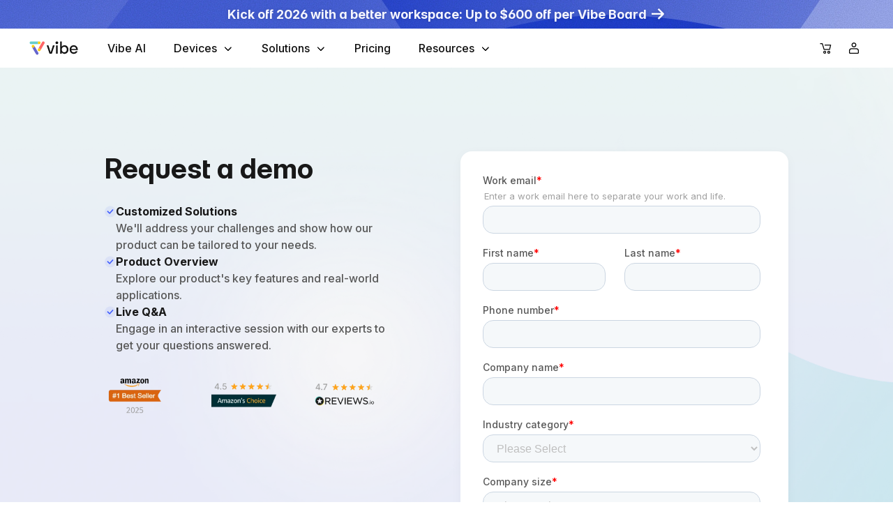

--- FILE ---
content_type: text/html; charset=utf-8
request_url: https://vibe.us/demo/?utm_campaign=10-brainstorming-tools&utm_medium=blog
body_size: 17322
content:
<!DOCTYPE html><html lang="en-us" class="__variable_8f3dff"><head><meta charSet="utf-8"/><meta name="viewport" content="width=device-width, initial-scale=1, shrink-to-fit=no"/><meta name="viewport" content="width=device-width, initial-scale=1"/><link rel="preload" as="image" href="https://vibeus-cdn.vibe.pub/XLkagNTUwdcYMu8wbJIYKCtK5ctHseHa.webp" fetchPriority="high"/><link rel="preload" as="image" href="https://vibeus-cdn.vibe.pub/2bz3fmB5sZmk4YnDpeab1XCYZDFsjPWo.webp" fetchPriority="high"/><link rel="preload" as="image" href="https://vibeus-cdn.vibe.pub/vibe-brand-NCUnq3dzqKAyt6ldLih9DeCMbmEhw6.svg"/><link rel="preload" as="image" href="https://vibeus-cdn.vibe.pub/logo_vibe%20(2)-UlUYZ3fUtSFXYgacQxJ9.webp"/><link rel="preload" as="image" href="https://vibeus-cdn.vibe.pub/logomark-vibe-hT2u1WBDAGbLokcX82s3.svg"/><link rel="preload" as="image" href="https://vibeus-cdn.vibe.pub/aaEJXaw5pB3tgxh6tzaMfN4o5yjqA2Tc.webp"/><link rel="preload" as="image" href="https://vibeus-cdn.vibe.pub/Hd1HZ9oYoipubzXqzPtfMKboahQkPXoy.webp"/><link rel="preload" as="image" href="https://vibeus-cdn.vibe.pub/3hw3QxcBBQwU6r3EfmDc3BCfPP0PPyJi.webp"/><link rel="preload" as="image" href="https://vibeus-cdn.vibe.pub/Led6s6biiWpWcyKUeXJJ8XDF8DdL3zca.webp"/><link rel="preload" as="image" href="https://vibeus-cdn.vibe.pub/nj9QAZsSAynkizDRN16HxXb7vKM7Ktmn.webp"/><link rel="preload" as="image" href="https://vibeus-cdn.vibe.pub/sec_btm%20(4)-cfhN1e4gzrym0d2Fw0CeWzQ3sh4R9e.webp" fetchPriority="high"/><link rel="preload" as="image" href="https://vibeus-cdn.vibe.pub/bg%20(4)-ZV27PrW50qrJRAR1GtQRHSlEtqYVFd.webp" fetchPriority="high"/><link rel="stylesheet" href="/_next/static/css/8df714d9d86d2a83.css" data-precedence="next"/><link rel="stylesheet" href="/_next/static/css/e538312471e38dc9.css" data-precedence="next"/><link rel="stylesheet" href="/_next/static/css/fdb107eef2e198eb.css" data-precedence="next"/><link rel="stylesheet" href="/_next/static/css/2e06c8960491e64a.css" data-precedence="next"/><link rel="stylesheet" href="/_next/static/css/345a1b6c762d670e.css" data-precedence="next"/><link rel="stylesheet" href="/_next/static/css/589b0537538c0f0f.css" data-precedence="next"/><link rel="stylesheet" href="/_next/static/css/16e924e893e560f8.css" data-precedence="next"/><link rel="stylesheet" href="/_next/static/css/732be982589c0da5.css" data-precedence="next"/><link rel="stylesheet" href="/_next/static/css/a17a33e61073d2cb.css" data-precedence="next"/><link rel="stylesheet" href="/_next/static/css/84aca3711ffe6c8b.css" data-precedence="next"/><link rel="stylesheet" href="/_next/static/css/b73163db4ab6b22b.css" data-precedence="next"/><link rel="stylesheet" href="/_next/static/css/d723f19465d7bc74.css" data-precedence="next"/><link rel="stylesheet" href="/_next/static/css/0a8c22da0cabe177.css" data-precedence="next"/><link rel="stylesheet" href="/_next/static/css/504c6d951eb95cfe.css" data-precedence="next"/><link rel="stylesheet" href="/_next/static/css/6c2dd95f8c41f212.css" data-precedence="next"/><link rel="stylesheet" href="/_next/static/css/ed7be9cfeba3c619.css" data-precedence="next"/><link rel="stylesheet" href="/_next/static/css/f8a5abdedbddd62c.css" data-precedence="next"/><link rel="stylesheet" href="/_next/static/css/3292cb051ee2ff2e.css" data-precedence="next"/><link rel="preload" as="script" fetchPriority="low" href="/_next/static/chunks/webpack-07e783dfb168bcff.js"/><script src="/_next/static/chunks/25a4eca2-245f33afecbae8d4.js" async=""></script><script src="/_next/static/chunks/8290-82e9f25c232be420.js" async=""></script><script src="/_next/static/chunks/main-app-3457824b587b48c7.js" async=""></script><script src="/_next/static/chunks/60315-bd7151930a6a57a2.js" async=""></script><script src="/_next/static/chunks/92796-a9c6c17151f76084.js" async=""></script><script src="/_next/static/chunks/87956-03e22c734d26549d.js" async=""></script><script src="/_next/static/chunks/30655-3ff32d532023b1ab.js" async=""></script><script src="/_next/static/chunks/2248-f034bf7447cb722a.js" async=""></script><script src="/_next/static/chunks/41072-fa2a07d14756aff2.js" async=""></script><script src="/_next/static/chunks/46249-97b0274f6c70c358.js" async=""></script><script src="/_next/static/chunks/2173-97a7baf212b74abb.js" async=""></script><script src="/_next/static/chunks/68939-762c7b92bb084703.js" async=""></script><script src="/_next/static/chunks/76292-cb8cad956ddf3025.js" async=""></script><script src="/_next/static/chunks/96211-befd46210c04dcf2.js" async=""></script><script src="/_next/static/chunks/47299-e2e881c82fddf038.js" async=""></script><script src="/_next/static/chunks/6619-5de3a17a1d1797dd.js" async=""></script><script src="/_next/static/chunks/app/%5Blocale%5D/(normal)/demo/page-1c02d13501221427.js" async=""></script><script src="/_next/static/chunks/543c4883-4719b8a6ebb03c9b.js" async=""></script><script src="/_next/static/chunks/92957-4f9aa8d9f6fdbce4.js" async=""></script><script src="/_next/static/chunks/58734-9b7595af3a76a001.js" async=""></script><script src="/_next/static/chunks/51113-9201738899d96841.js" async=""></script><script src="/_next/static/chunks/18622-437d98f2ec9a0346.js" async=""></script><script src="/_next/static/chunks/91968-5600ad9708d48e48.js" async=""></script><script src="/_next/static/chunks/37735-df2d6fa5da70e960.js" async=""></script><script src="/_next/static/chunks/23429-fcdd062318a8195d.js" async=""></script><script src="/_next/static/chunks/app/%5Blocale%5D/(normal)/layout-92bd0a5afc1b5965.js" async=""></script><script src="/_next/static/chunks/58873-b20cd849cb813786.js" async=""></script><script src="/_next/static/chunks/app/%5Blocale%5D/layout-1ab712bd1a476d7b.js" async=""></script><script src="/_next/static/chunks/68572-d5087aaa9fb1e5f3.js" async=""></script><script src="/_next/static/chunks/app/%5Blocale%5D/not-found-57f0bd817c1b0ae8.js" async=""></script><script type="text/javascript" src="https://vibeus-cdn.vibe.pub/affirm-z68ecleGU4uDRC8LjDExPIWOYbjgf0.js" async=""></script><link rel="preload" href="/next/js/GDPR-compliance.js" as="script"/><link rel="preload" as="image" href="https://vibeus-cdn.vibe.pub/1REeOXWYDhjYMhDD8iq7TtPEsEldeArr.webp"/><link rel="preconnect" href="//www.googletagmanager.com"/><link rel="dns-prefetch" href="//www.googletagmanager.com"/><link rel="dns-prefetch" href="//connect.facebook.net"/><link rel="dns-prefetch" href="//cdn1.affirm.com"/><title>Request Demo for Vibe Smart Whiteboard | Vibe</title><meta name="description" content="Watch our demo video to learn how Vibe smart whiteboards can help elevate your business. Learn all about the features today."/><meta name="facebook-domain-verification" content="u9idis4nm6gr7fnu4owhext701gk7p"/><link rel="canonical" href="https://vibe.us/demo/"/><link rel="alternate" hrefLang="en-us" href="https://vibe.us/demo/"/><link rel="alternate" hrefLang="x-default" href="https://vibe.us/demo/"/><meta name="google-site-verification" content="D_uO_VAvxX0lxz_21M3I-Pkt8Tq0pnFoRlVgq5iLdAc"/><meta property="og:title" content="Request Demo for Vibe Smart Whiteboard | Vibe"/><meta property="og:description" content="Watch our demo video to learn how Vibe smart whiteboards can help elevate your business. Learn all about the features today."/><meta property="og:url" content="https://vibe.us/demo/"/><meta property="og:site_name" content="Vibe"/><meta name="twitter:card" content="summary"/><meta name="twitter:title" content="Request Demo for Vibe Smart Whiteboard | Vibe"/><meta name="twitter:description" content="Watch our demo video to learn how Vibe smart whiteboards can help elevate your business. Learn all about the features today."/><link rel="shortcut icon" href="/favicon.png"/><meta name="next-size-adjust"/><script type="text/javascript">window.dataLayer = window.dataLayer || [];</script><!--$--><script type="text/javascript" src="//cdn-4.convertexperiments.com/v1/js/1004382-1004226.js?environment=production"></script><!--/$--><script src="/_next/static/chunks/polyfills-42372ed130431b0a.js" noModule=""></script></head><body class="style_is-body__GlJOY"><!--$--><!--/$--><div class="style_banner__Ao0my"><a data-tracking-click-position="campaign-banner" class="style_banner__Ae1aa"><div class="style_effects__ZzqMv"></div><img alt="summer_campaign" fetchPriority="high" decoding="async" data-nimg="fill" class="style_bg__6vlw7 is-hidden-touch" style="position:absolute;height:100%;width:100%;left:0;top:0;right:0;bottom:0;color:transparent" src="https://vibeus-cdn.vibe.pub/XLkagNTUwdcYMu8wbJIYKCtK5ctHseHa.webp"/><img alt="summer_campaign" fetchPriority="high" decoding="async" data-nimg="fill" class="style_bg__6vlw7 is-hidden-desktop" style="position:absolute;height:100%;width:100%;left:0;top:0;right:0;bottom:0;color:transparent" src="https://vibeus-cdn.vibe.pub/2bz3fmB5sZmk4YnDpeab1XCYZDFsjPWo.webp"/><div class="style_text_span__qXmio"><span class="is-heading-xs vibe_heading style_text__yZFBG is-hidden-touch" style="font-weight:700">Kick off 2026 with a better workspace: Up to $600 off per Vibe Board</span><span class="is-heading-xs vibe_heading style_text__yZFBG is-hidden-desktop" style="font-weight:700">Start 2026 with Vibe: Save $600 now</span></div><svg class="" xmlns="http://www.w3.org/2000/svg" width="24" height="25" viewBox="0 0 24 25" fill="none"><g clip-path="url(#clip0_455_24488)"><g filter="url(#filter0_d_455_24488)"><path d="M20.5127 11.0747L20.5947 11.1665C20.979 11.6378 20.9518 12.3327 20.5127 12.772L14.249 19.0366L13.4004 19.8843L11.7031 18.188L16.7666 13.1245L3.04687 13.1245L3.04687 10.7241L16.7686 10.7241L12.5518 6.5083L11.7031 5.65967L13.4004 3.9624L20.5127 11.0747Z" fill="white"></path></g></g><defs><filter id="filter0_d_455_24488" x="-0.953125" y="-0.0375977" width="25.8169" height="23.9219" filterUnits="userSpaceOnUse" color-interpolation-filters="sRGB"><feFlood flood-opacity="0" result="BackgroundImageFix"></feFlood><feColorMatrix in="SourceAlpha" type="matrix" values="0 0 0 0 0 0 0 0 0 0 0 0 0 0 0 0 0 0 127 0" result="hardAlpha"></feColorMatrix><feOffset></feOffset><feGaussianBlur stdDeviation="2"></feGaussianBlur><feComposite in2="hardAlpha" operator="out"></feComposite><feColorMatrix type="matrix" values="0 0 0 0 0 0 0 0 0 0 0 0 0 0 0 0 0 0 0.16 0"></feColorMatrix><feBlend mode="normal" in2="BackgroundImageFix" result="effect1_dropShadow_455_24488"></feBlend><feBlend mode="normal" in="SourceGraphic" in2="effect1_dropShadow_455_24488" result="shape"></feBlend></filter><clipPath id="clip0_455_24488"><rect width="24" height="24" fill="white" transform="translate(0 0.5)"></rect></clipPath></defs></svg></a></div><nav class="style_navbar__gAsvM style_is_top__TDBmO style_transparent_dark_theme__FyyCZ style_hidden-shadow__iQeNP style_with_banner__EUeVD" role="navigation" aria-label="main navigation" id="navbar"><div class="style_container__ViQtd"><div role="button" class="style_burger_tablet___D7Mz" aria-label="menu" aria-expanded="false" data-target="nav-menu-mobile" data-tracking-click-position="navbar-burger-only-mobile" data-tracking-pseudo-link-click="true"><span aria-hidden="true"></span><span aria-hidden="true"></span><span aria-hidden="true"></span></div><div class="style_logo__imRdO navLogoWrapperGlobal is-hidden-touch"><a class="style_isLogo__zTIm0 navbarLogoGlobal" aria-label="Vibe-logo" href="/"><img alt="logo" loading="eager" width="72" height="20" decoding="async" data-nimg="1" class="undefined navbarLogoNormalGlobal" style="color:transparent" src="https://vibeus-cdn.vibe.pub/vibe-brand-NCUnq3dzqKAyt6ldLih9DeCMbmEhw6.svg"/><img alt="logo" loading="eager" width="72" height="20" decoding="async" data-nimg="1" class="style_logoWhite__ks5A_ navbarLogoWhiteGlobal" style="color:transparent" src="https://vibeus-cdn.vibe.pub/logo_vibe%20(2)-UlUYZ3fUtSFXYgacQxJ9.webp"/><span class="style_logoHidden__wf9C0">Vibe logo</span></a></div><div class="style_logo__imRdO navLogoWrapperGlobal is-hidden-desktop style_logo_mobile__qEixN"><a class="style_isLogo__zTIm0 navbarLogoGlobal" aria-label="Vibe-logo" href="/"><img alt="logo" loading="eager" width="72" height="20" decoding="async" data-nimg="1" class="undefined navbarLogoNormalGlobal" style="color:transparent" src="https://vibeus-cdn.vibe.pub/logomark-vibe-hT2u1WBDAGbLokcX82s3.svg"/><img alt="logo" loading="eager" width="72" height="20" decoding="async" data-nimg="1" class="style_logoWhite__ks5A_ navbarLogoWhiteGlobal" style="color:transparent" src="https://vibeus-cdn.vibe.pub/logomark-vibe-hT2u1WBDAGbLokcX82s3.svg"/><span class="style_logoHidden__wf9C0">Vibe logo</span></a></div><div id="nav-menu" class="style_navbar_menu__jMZcS navMenuGlobal"><div class="style_navbarStart__t4t7P navMenuStartGlobal"><a class="style_navbarItem__nP2jh navMenuItemGlobal style_navbar_link_item__J77FO" data-tracking-click-position="navbar-item-0" href="/vibe-ai/"><span class="is_text_navbar vibe_text style_navbarLink__xAQsN navMenuItemLinkGlobal">Vibe AI</span></a><div class="style_navbarItem__nP2jh navMenuItemGlobal"><span class="is_text_navbar vibe_text style_navbarLink__xAQsN navMenuItemLinkGlobal">Devices</span><div class="style_dropdownWrapper__g7eOa navItemDropdownGlobal"><div class="style_container__t_kL0 navDropdownContainerGlobal"><div class="style_left__YZXrp style_galleryLeft__4gtQh navDropdownLeftGlobal"><a data-tracking-click-position="nav-link" id="bot" href="/products/vibe-bot/"><figure class="style_galleryImage__Cbvx3"><div class="style_tag__fmPo4 style_default__wTbQB">Pre-order</div><img alt="Vibe Bot" loading="eager" width="240" height="170" decoding="async" data-nimg="1" style="color:transparent" src="https://vibeus-cdn.vibe.pub/aaEJXaw5pB3tgxh6tzaMfN4o5yjqA2Tc.webp"/></figure><div class="style_galleryTitle__Zhb0Y"><span class="is_text_regular_bold vibe_text style_galleryTitle__Zhb0Y">Vibe Bot</span></div><div class="style_gallerySubTitle__0HFFm"><span class="is_text_caption vibe_text style_gallerySubTitle__0HFFm">AI In-Room Teammate</span></div></a><a data-tracking-click-position="nav-link" id="s1-pdp" href="/products/vibe-smart-whiteboard-s1/"><figure class="style_galleryImage__Cbvx3"><div class="style_tag__fmPo4 style_secondary__yp8s5">Best Seller</div><img alt="Vibe Board S1" loading="eager" width="240" height="170" decoding="async" data-nimg="1" style="color:transparent" src="https://vibeus-cdn.vibe.pub/Hd1HZ9oYoipubzXqzPtfMKboahQkPXoy.webp"/></figure><div class="style_galleryTitle__Zhb0Y"><span class="is_text_regular_bold vibe_text style_galleryTitle__Zhb0Y">Vibe Board S1</span></div><div class="style_gallerySubTitle__0HFFm"><span class="is_text_caption vibe_text style_gallerySubTitle__0HFFm">Chrome-based</span></div></a><a data-tracking-click-position="nav-link" id="s1-pdp-pro" href="/products/vibe-smart-whiteboard-s1-pro/"><figure class="style_galleryImage__Cbvx3"><img alt="Vibe Board S1 Pro" loading="eager" width="240" height="170" decoding="async" data-nimg="1" style="color:transparent" src="https://vibeus-cdn.vibe.pub/3hw3QxcBBQwU6r3EfmDc3BCfPP0PPyJi.webp"/></figure><div class="style_galleryTitle__Zhb0Y"><span class="is_text_regular_bold vibe_text style_galleryTitle__Zhb0Y">Vibe Board S1 Pro</span></div><div class="style_gallerySubTitle__0HFFm"><span class="is_text_caption vibe_text style_gallerySubTitle__0HFFm">Windows-based</span></div></a></div></div><div class="style_bottom__BDFxR"><div class="style_shop_extra__PqZIf"><a href="/shop-all-products/"><span class="is_text_regular vibe_text style_shop_all__2_T7V">Shop All<!-- --> <svg xmlns="http://www.w3.org/2000/svg" width="20" height="20" viewBox="0 0 20 20"><path d="M18.1943 8.89355C18.4872 9.1864 18.4871 9.6612 18.1943 9.9541L11.9307 16.2188L11.4004 16.749L10.3398 15.6885L15.8545 10.1738H1.75V8.67383H15.8535L10.3398 3.16016L11.4004 2.09961L18.1943 8.89355Z" fill="#181818"></path></svg></span></a></div></div></div></div><div class="style_navbarItem__nP2jh navMenuItemGlobal"><span class="is_text_navbar vibe_text style_navbarLink__xAQsN navMenuItemLinkGlobal">Solutions</span><div class="style_dropdownWrapper__g7eOa navItemDropdownGlobal"><div class="style_container__t_kL0 navDropdownContainerGlobal"><div class="style_left__YZXrp navDropdownLeftGlobal"><div class="style_linkColumns__JMcyl"><div class="style_linkColumn__Il5cb"><div class="style_linksItem__E_01M"><div class="style_title__5bMoy"><span class="is_text_small_bold vibe_text">BY SPACE</span></div><a data-tracking-click-position="nav-link" href="/solutions/for-workspace/"><div class="style_content__gDCSu"><span class="is_text_regular_bold vibe_text">Workspace</span></div></a><a data-tracking-click-position="nav-link" href="/solutions/k12-education/"><div class="style_content__gDCSu"><span class="is_text_regular_bold vibe_text">Classroom</span></div></a><a data-tracking-click-position="nav-link" href="/solutions/for-home/"><div class="style_content__gDCSu"><span class="is_text_regular_bold vibe_text">Home Office</span></div></a></div></div></div><div class="style_linkColumns__JMcyl"><div class="style_linkColumn__Il5cb"><div class="style_linksItem__E_01M style_linksItemPlus__bxScV"><div class="style_title__5bMoy"><span class="is_text_small_bold vibe_text">BY INDUSTRY</span></div><a data-tracking-click-position="nav-link" href="/solutions/k12-education/"><div class="style_content__gDCSu"><span class="is_text_regular_bold vibe_text">K-12</span></div></a><a data-tracking-click-position="nav-link" href="/solutions/higher-education/"><div class="style_content__gDCSu"><span class="is_text_regular_bold vibe_text">Higher Education</span></div></a><a data-tracking-click-position="nav-link" href="/lp/architecture-construction/"><div class="style_content__gDCSu"><span class="is_text_regular_bold vibe_text">Construction &amp; Architecture</span></div></a><a data-tracking-click-position="nav-link" href="/solutions/marketing-agency/"><div class="style_content__gDCSu"><span class="is_text_regular_bold vibe_text">Marketing Agency</span></div></a><a data-tracking-click-position="nav-link" href="/lp/client-facing/"><div class="style_content__gDCSu"><span class="is_text_regular_bold vibe_text">Professional Services</span></div></a><a data-tracking-click-position="nav-link" href="/solutions/government-organization/"><div class="style_content__gDCSu"><span class="is_text_regular_bold vibe_text">Government Organizations</span></div></a><a data-tracking-click-position="nav-link" href="/solutions/health-care/"><div class="style_content__gDCSu"><span class="is_text_regular_bold vibe_text">Healthcare</span></div></a></div></div></div><div class="style_linkColumns__JMcyl"><div class="style_linkColumn__Il5cb"><div class="style_linksItem__E_01M style_linksItemPlus__bxScV"><div class="style_title__5bMoy"><span class="is_text_small_bold vibe_text">BY USECASE</span></div><a data-tracking-click-position="nav-link" href="/lp/scenario-meeting/"><div class="style_content__gDCSu"><span class="is_text_regular_bold vibe_text">Meeting</span></div></a><a data-tracking-click-position="nav-link" href="/lp/scenario-brainstorming/"><div class="style_content__gDCSu"><span class="is_text_regular_bold vibe_text">Brainstorming</span></div></a><a data-tracking-click-position="nav-link" href="/lp/scenario-presenting/"><div class="style_content__gDCSu"><span class="is_text_regular_bold vibe_text">Presenting</span></div></a><a data-tracking-click-position="nav-link" href="/lp/scenario-remote/"><div class="style_content__gDCSu"><span class="is_text_regular_bold vibe_text">Remote Collaboration</span></div></a><a data-tracking-click-position="nav-link" href="/lp/scenario-training/"><div class="style_content__gDCSu"><span class="is_text_regular_bold vibe_text">Training</span></div></a><a data-tracking-click-position="nav-link" href="/lp/scenario-entertainment/"><div class="style_content__gDCSu"><span class="is_text_regular_bold vibe_text">Entertainment</span></div></a></div></div></div></div></div></div></div><a class="style_navbarItem__nP2jh navMenuItemGlobal style_navbar_link_item__J77FO" data-tracking-click-position="navbar-item-3" href="/pricing/"><span class="is_text_navbar vibe_text style_navbarLink__xAQsN navMenuItemLinkGlobal">Pricing</span></a><div class="style_navbarItem__nP2jh navMenuItemGlobal"><span class="is_text_navbar vibe_text style_navbarLink__xAQsN navMenuItemLinkGlobal">Resources</span><div class="style_dropdownWrapper__g7eOa navItemDropdownGlobal"><div class="style_container__t_kL0 navDropdownContainerGlobal"><div class="style_left__YZXrp navDropdownLeftGlobal"><div class="style_linkColumns__JMcyl"><div class="style_linkColumn__Il5cb"><div class="style_linksItem__E_01M"><div class="style_title__5bMoy"><span class="is_text_small_bold vibe_text">GET HELP</span></div><a data-tracking-click-position="nav-link" href="https://knowledge.vibe.us"><div class="style_content__gDCSu"><span class="is_text_regular_bold vibe_text">Help Center</span></div></a><a data-tracking-click-position="nav-link" href="/order/status/"><div class="style_content__gDCSu"><span class="is_text_regular_bold vibe_text">My Order</span></div></a><a data-tracking-click-position="nav-link" href="/onboarding/"><div class="style_content__gDCSu"><span class="is_text_regular_bold vibe_text">Start Using Vibe</span></div></a><a data-tracking-click-position="nav-link" href="/download-center/"><div class="style_content__gDCSu"><span class="is_text_regular_bold vibe_text">Downloads</span></div></a></div></div></div><div class="style_linkColumns__JMcyl"><div class="style_linkColumn__Il5cb"><div class="style_linksItem__E_01M style_linksItemPlus__bxScV"><div class="style_title__5bMoy"><span class="is_text_small_bold vibe_text">STORIES</span></div><a data-tracking-click-position="nav-link" href="/customer/"><div class="style_content__gDCSu"><span class="is_text_regular_bold vibe_text">Customer Stories</span></div></a><a data-tracking-click-position="nav-link" href="/blog/"><div class="style_content__gDCSu"><span class="is_text_regular_bold vibe_text">Blog</span></div></a><a data-tracking-click-position="nav-link" href="/shop/buy-vibe-s1/reviews/"><div class="style_content__gDCSu"><span class="is_text_regular_bold vibe_text">Reviews</span></div></a></div></div></div><div class="style_linkColumns__JMcyl"><div class="style_linkColumn__Il5cb"><div class="style_linksItem__E_01M style_linksItemPlus__bxScV"><div class="style_title__5bMoy"><span class="is_text_small_bold vibe_text">CONTACT US</span></div><a data-tracking-click-position="nav-link" href="/contact/request-a-quote/"><div class="style_content__gDCSu"><span class="is_text_regular_bold vibe_text">Request Quote</span></div></a><a data-tracking-click-position="nav-link" href="/demo/"><div class="style_content__gDCSu"><span class="is_text_regular_bold vibe_text">Request Demo</span></div></a><a data-tracking-click-position="nav-link" href="/contact/"><div class="style_content__gDCSu"><span class="is_text_regular_bold vibe_text">Contact Sales</span></div></a><a data-tracking-click-position="nav-link" href="https://knowledge.vibe.us/kb-tickets/new"><div class="style_content__gDCSu"><span class="is_text_regular_bold vibe_text">Contact Support</span></div></a></div></div></div></div></div></div></div></div><div class="style_navbarEnd__EqzdN navMenuEndGlobal"><div class="style_navbarItem__nP2jh navMenuItemGlobal"><div class="style_buttons__lv28R navMenuButtonsGlobal"></div></div></div></div><div class="style_navbar_brand_buttons__pdX_Z"><div class=""><div class=""><button id="website-nav-cart" aria-label="nav-cart" class="style_navCart__XHNWd navCartGlobal" name="nav-cart"><svg xmlns="http://www.w3.org/2000/svg" width="32" height="32" fill="none" viewBox="0 0 32 32"><path fill="#000" d="M21.125 18.468h-7.966a.626.626 0 0 1-.601-.459l-2.308-7.744H7.5V9h3.224c.285 0 .522.19.601.458l2.308 7.761h6.986l1.201-4.979h-7.697v-1.264h8.503c.19 0 .38.095.49.237a.6.6 0 0 1 .11.537l-1.5 6.244a.626.626 0 0 1-.601.474M19.987 24a2.118 2.118 0 1 1 2.118-2.118c0 1.17-.964 2.118-2.118 2.118m0-2.972a.85.85 0 0 0-.853.854c0 .474.379.853.853.853a.85.85 0 0 0 .854-.853.86.86 0 0 0-.854-.854M14.14 24a2.118 2.118 0 1 1 0-4.236 2.118 2.118 0 0 1 0 4.236m0-2.971a.85.85 0 0 0-.854.853c0 .474.379.854.853.854a.85.85 0 0 0 .854-.854.85.85 0 0 0-.854-.853"></path></svg></button></div><div class="style_Loading__qr641 is-hidden"></div></div><!--$!--><template data-dgst="BAILOUT_TO_CLIENT_SIDE_RENDERING"></template><!--/$--></div></div><div><div id="nav-menu-mobile" class="style_navbar_menu_mobile__CLp8P navMenuMobileGlobal"><div class="style_navbarStart__gYqDy navMenuMobileStartGlobal"><a class="style_navbarGroup__QHbwc style_navhasDropdown__bP2__ navMenuMobileItemGlobal style_vibe_ai__JA1dN style_navbarLinkWrapper__uzlbG" data-tracking-click-position="navbar-item-0" href="/vibe-ai/"><span class="is-heading-xs vibe_heading style_navbarLink__2yq23 navMenuItemLinkGlobal" style="font-weight:700">Vibe AI</span></a><div class="style_navbarGroup__QHbwc style_navhasDropdown__bP2__ navMenuMobileItemGlobal"><a class="style_navbarLink__2yq23" data-tracking-click-position="navbar-item-1" style="display:block"><span class="is-heading-xs vibe_heading" style="font-weight:700">Devices</span></a><div class="style_navbarDropdown__J5pkz"><div class="style_dropdown_list_item__R_Dac"><a class="style_dropdownWrapper__8_77o style_box__vuDqb" id="vibe-bot-mobile" data-tracking-click-position="nav-link" href="/products/vibe-bot/"><div class="style_boxWrapper__rB4Fq"><img alt="Vibe Bot" loading="eager" width="100" height="80" decoding="async" data-nimg="1" style="color:transparent" src="https://vibeus-cdn.vibe.pub/Led6s6biiWpWcyKUeXJJ8XDF8DdL3zca.webp"/><div class="style_navbarItem__Gb6eG"><div class="style_title__qEJnI"><span class="is_text_regular_bold vibe_text">Vibe Bot</span><div class="style_tag__RztD6 style_default__vHaga">Pre-order</div></div><div><span class="is_text_caption vibe_text">AI In-Room Teammate</span></div></div></div></a></div><div class="style_dropdown_list_item__R_Dac"><a class="style_dropdownWrapper__8_77o style_box__vuDqb" id="s1-pdp-mobile" data-tracking-click-position="nav-link" href="/products/vibe-smart-whiteboard-s1/"><div class="style_boxWrapper__rB4Fq"><img alt="Vibe Board S1" loading="eager" width="100" height="80" decoding="async" data-nimg="1" style="color:transparent" src="https://vibeus-cdn.vibe.pub/nj9QAZsSAynkizDRN16HxXb7vKM7Ktmn.webp"/><div class="style_navbarItem__Gb6eG"><div class="style_title__qEJnI"><span class="is_text_regular_bold vibe_text">Vibe Board S1</span><div class="style_tag__RztD6 style_secondary__PEaaw">Best Seller</div></div><div><span class="is_text_caption vibe_text">Chrome-based</span></div></div></div></a></div><div class="style_dropdown_list_item__R_Dac"><a class="style_dropdownWrapper__8_77o style_box__vuDqb" id="s1-pdp-pro-mobile" data-tracking-click-position="nav-link" href="/products/vibe-smart-whiteboard-s1-pro/"><div class="style_boxWrapper__rB4Fq"><img alt="Vibe Board S1 Pro" loading="eager" width="100" height="80" decoding="async" data-nimg="1" style="color:transparent" src="https://vibeus-cdn.vibe.pub/1REeOXWYDhjYMhDD8iq7TtPEsEldeArr.webp"/><div class="style_navbarItem__Gb6eG"><div class="style_title__qEJnI"><span class="is_text_regular_bold vibe_text">Vibe Board S1 Pro</span></div><div><span class="is_text_caption vibe_text">Windows Operating System</span></div></div></div></a></div><div class="style_dropdown_list_item__R_Dac"><a class="style_dropdownWrapper__8_77o" data-tracking-click-position="nav-link" href="/shop-all-products/"><div class="style_boxWrapper__rB4Fq"><div class="style_navbarItem__Gb6eG"><div class="style_title__qEJnI"><span class="is_text_regular_bold vibe_text">Shop All</span></div><div><span class="is_text_caption vibe_text"></span></div></div></div></a></div></div></div><div class="style_navbarGroup__QHbwc style_navhasDropdown__bP2__ navMenuMobileItemGlobal"><a class="style_navbarLink__2yq23" data-tracking-click-position="navbar-item-2" style="display:block"><span class="is-heading-xs vibe_heading" style="font-weight:700">Solutions</span></a><div class="style_navbarDropdown__J5pkz"><div class="style_dropdown_list_item__R_Dac"><span class="is_text_small_bold vibe_text style_dropdown_list_item_title__R3U42">BY SPACE</span><a class="style_dropdownWrapper__8_77o" data-tracking-click-position="nav-link" href="/solutions/for-workspace/"><div class="style_boxWrapper__rB4Fq"><div class="style_navbarItem__Gb6eG"><div class="style_title__qEJnI"><span class="is_text_regular_bold vibe_text">For Workspace</span></div></div></div></a><a class="style_dropdownWrapper__8_77o" data-tracking-click-position="nav-link" href="/solutions/k12-education/"><div class="style_boxWrapper__rB4Fq"><div class="style_navbarItem__Gb6eG"><div class="style_title__qEJnI"><span class="is_text_regular_bold vibe_text">For Classroom</span></div></div></div></a><a class="style_dropdownWrapper__8_77o" data-tracking-click-position="nav-link" href="/solutions/for-home/"><div class="style_boxWrapper__rB4Fq"><div class="style_navbarItem__Gb6eG"><div class="style_title__qEJnI"><span class="is_text_regular_bold vibe_text">For Home</span></div></div></div></a></div></div></div><a class="style_navbarGroup__QHbwc style_navhasDropdown__bP2__ navMenuMobileItemGlobal style_navbarLinkWrapper__uzlbG" data-tracking-click-position="navbar-item-3" href="/pricing/"><span class="is-heading-xs vibe_heading style_navbarLink__2yq23 navMenuItemLinkGlobal" style="font-weight:700">Pricing</span></a><div class="style_navbarGroup__QHbwc style_navhasDropdown__bP2__ navMenuMobileItemGlobal"><a class="style_navbarLink__2yq23" data-tracking-click-position="navbar-item-4" style="display:block"><span class="is-heading-xs vibe_heading" style="font-weight:700">Resources</span></a><div class="style_navbarDropdown__J5pkz"><div class="style_dropdown_list_item__R_Dac"><span class="is_text_small_bold vibe_text style_dropdown_list_item_title__R3U42">GET HELP</span><a class="style_dropdownWrapper__8_77o" data-tracking-click-position="nav-link" href="https://knowledge.vibe.us"><div class="style_boxWrapper__rB4Fq"><div class="style_navbarItem__Gb6eG"><div class="style_title__qEJnI"><span class="is_text_regular_bold vibe_text">Help Center</span></div></div></div></a><a class="style_dropdownWrapper__8_77o" data-tracking-click-position="nav-link" href="/order/status/"><div class="style_boxWrapper__rB4Fq"><div class="style_navbarItem__Gb6eG"><div class="style_title__qEJnI"><span class="is_text_regular_bold vibe_text">My Order</span></div></div></div></a><a class="style_dropdownWrapper__8_77o" data-tracking-click-position="nav-link" href="/onboarding/"><div class="style_boxWrapper__rB4Fq"><div class="style_navbarItem__Gb6eG"><div class="style_title__qEJnI"><span class="is_text_regular_bold vibe_text">Start Using Vibe</span></div></div></div></a><a class="style_dropdownWrapper__8_77o" data-tracking-click-position="nav-link" href="/download-center/"><div class="style_boxWrapper__rB4Fq"><div class="style_navbarItem__Gb6eG"><div class="style_title__qEJnI"><span class="is_text_regular_bold vibe_text">Downloads</span></div></div></div></a></div><div class="style_dropdown_list_item__R_Dac"><span class="is_text_small_bold vibe_text style_dropdown_list_item_title__R3U42">STORIES</span><a class="style_dropdownWrapper__8_77o" data-tracking-click-position="nav-link" href="/customer/"><div class="style_boxWrapper__rB4Fq"><div class="style_navbarItem__Gb6eG"><div class="style_title__qEJnI"><span class="is_text_regular_bold vibe_text">Customer Stories</span></div></div></div></a><a class="style_dropdownWrapper__8_77o" data-tracking-click-position="nav-link" href="/blog/"><div class="style_boxWrapper__rB4Fq"><div class="style_navbarItem__Gb6eG"><div class="style_title__qEJnI"><span class="is_text_regular_bold vibe_text">Blog</span></div></div></div></a><a class="style_dropdownWrapper__8_77o" data-tracking-click-position="nav-link" href="/shop/buy-vibe-s1/reviews/"><div class="style_boxWrapper__rB4Fq"><div class="style_navbarItem__Gb6eG"><div class="style_title__qEJnI"><span class="is_text_regular_bold vibe_text">Reviews</span></div></div></div></a></div><div class="style_dropdown_list_item__R_Dac"><span class="is_text_small_bold vibe_text style_dropdown_list_item_title__R3U42">CONTACT US</span><a class="style_dropdownWrapper__8_77o" data-tracking-click-position="nav-link" href="/contact/request-a-quote/"><div class="style_boxWrapper__rB4Fq"><div class="style_navbarItem__Gb6eG"><div class="style_title__qEJnI"><span class="is_text_regular_bold vibe_text">Request Quote</span></div></div></div></a><a class="style_dropdownWrapper__8_77o" data-tracking-click-position="nav-link" href="/demo/"><div class="style_boxWrapper__rB4Fq"><div class="style_navbarItem__Gb6eG"><div class="style_title__qEJnI"><span class="is_text_regular_bold vibe_text">Request Demo</span></div></div></div></a><a class="style_dropdownWrapper__8_77o" data-tracking-click-position="nav-link" href="/contact/"><div class="style_boxWrapper__rB4Fq"><div class="style_navbarItem__Gb6eG"><div class="style_title__qEJnI"><span class="is_text_regular_bold vibe_text">Contact Sales</span></div></div></div></a><a class="style_dropdownWrapper__8_77o" data-tracking-click-position="nav-link" href="https://knowledge.vibe.us/kb-tickets/new"><div class="style_boxWrapper__rB4Fq"><div class="style_navbarItem__Gb6eG"><div class="style_title__qEJnI"><span class="is_text_regular_bold vibe_text">Contact Support</span></div></div></div></a></div></div></div></div></div></div></nav><section class="style_central_section__lDQCM style_padding_larger_top__GeNaU style_padding_larger_bottom__uGcTN style_form_section__BaCbq" id="request-a-demo"><div class="style_central_content__z1U2C"><div class="style_section_box__XmHix"><div class="style_left__DIDzt is-hidden-touch"><span class="is-heading-l vibe_heading" style="font-weight:700">Request a demo</span><div class="style_text_box__dAejI"><div class="style_list_item__23GNk"><div class="style_right_title__2yw5F"><span class="is_text_regular_bold vibe_text style_text_title__SAPAb">Customized Solutions</span><span class="is_text_regular vibe_text">We&#x27;ll address your challenges and show how our product can be tailored to your needs.</span></div></div><div class="style_list_item__23GNk"><div class="style_right_title__2yw5F"><span class="is_text_regular_bold vibe_text style_text_title__SAPAb">Product Overview</span><span class="is_text_regular vibe_text">Explore our product&#x27;s key features and real-world applications.</span></div></div><div class="style_list_item__23GNk"><div class="style_right_title__2yw5F"><span class="is_text_regular_bold vibe_text style_text_title__SAPAb">Live Q&amp;A</span><span class="is_text_regular vibe_text">Engage in an interactive session with our experts to get your questions answered.</span></div></div></div><div class="style_logo_box__3aJsu"><div class="style_desktop_logo__4xEm7"><img alt="" loading="lazy" width="470" height="60" decoding="async" data-nimg="1" style="color:transparent" src="https://vibeus-cdn.vibe.pub/industry_review_company_amazon_best_seller_dark_mode_off-GixjNbGyg8yZsw9OVX8WlDewKb6AMK.webp"/></div><div class="style_desktop_logo__4xEm7"><img alt="" loading="lazy" width="470" height="60" decoding="async" data-nimg="1" style="color:transparent" src="https://vibeus-cdn.vibe.pub/client_logo%20(1)-tDndxmxoWsY9VAgmTPjp.webp"/></div><div class="style_desktop_logo__4xEm7"><img alt="" loading="lazy" width="470" height="60" decoding="async" data-nimg="1" style="color:transparent" src="https://vibeus-cdn.vibe.pub/client_logo%20(2)-gdCvuvInJ31jmmGbRhj1.webp"/></div></div></div><div class="style_text__uHEeN is-hidden-desktop style_left_text__Zn6Le"><span class="is-heading-l vibe_heading" style="font-weight:700">Request a demo</span><div class="style_text_box__dAejI"><div class="style_list_item__23GNk"><div class="style_right_title__2yw5F"><span class="is_text_regular_bold vibe_text style_text_title__SAPAb">Discover</span><span class="is_text_regular vibe_text">how our product adapts to your unique challenges.</span></div></div><div class="style_list_item__23GNk"><div class="style_right_title__2yw5F"><span class="is_text_regular_bold vibe_text style_text_title__SAPAb">See</span><span class="is_text_regular vibe_text">key features and practical uses.</span></div></div><div class="style_list_item__23GNk"><div class="style_right_title__2yw5F"><span class="is_text_regular_bold vibe_text style_text_title__SAPAb">Ask</span><span class="is_text_regular vibe_text">our experts your questions directly.</span></div></div></div></div><div class="style_form__pWUfg"></div><div class="style_logo_mobile_box__nedpH is-hidden-desktop"><div class="style_mobile_logo__RgBZZ"><img alt="" loading="lazy" width="470" height="60" decoding="async" data-nimg="1" style="color:transparent" src="https://vibeus-cdn.vibe.pub/industry_review_company_amazon_best_seller_dark_mode_off-GixjNbGyg8yZsw9OVX8WlDewKb6AMK.webp"/></div><div class="style_mobile_logo__RgBZZ"><img alt="" loading="lazy" width="470" height="60" decoding="async" data-nimg="1" style="color:transparent" src="https://vibeus-cdn.vibe.pub/client_logo%20(1)-tDndxmxoWsY9VAgmTPjp.webp"/></div><div class="style_mobile_logo__RgBZZ"><img alt="" loading="lazy" width="470" height="60" decoding="async" data-nimg="1" style="color:transparent" src="https://vibeus-cdn.vibe.pub/client_logo%20(2)-gdCvuvInJ31jmmGbRhj1.webp"/></div></div></div><img alt="img" fetchPriority="high" width="2760" height="1000" decoding="async" data-nimg="1" class="style_bg__F73Ul is-hidden-touch" style="color:transparent" src="https://vibeus-cdn.vibe.pub/sec_btm%20(4)-cfhN1e4gzrym0d2Fw0CeWzQ3sh4R9e.webp"/><img alt="img" fetchPriority="high" width="2760" height="1000" decoding="async" data-nimg="1" class="style_bg__F73Ul is-hidden-desktop" style="color:transparent" src="https://vibeus-cdn.vibe.pub/bg%20(4)-ZV27PrW50qrJRAR1GtQRHSlEtqYVFd.webp"/></div></section><h1 class="is-heading-xxl vibe_heading is-hidden-h1" style="font-weight:700">Request a Live Demo and See Vibe Board in Action</h1><section class="style_central_section__lDQCM style_padding_larger_top__GeNaU style_padding_larger_bottom__uGcTN style_company__OKYvi" id=""><div class="style_central_content__z1U2C"><div><span class="is-heading-s vibe_heading style_title___kA3C" style="font-weight:700">Trusted by <span class="style_blue__EFRq5">40,000+</span> industry leaders world-wide</span></div><div class="is-hidden-mobile style_logo_box___v8Ls"><div class="style_logo__i0W_Y"><img alt="companies" loading="lazy" width="112" height="60" decoding="async" data-nimg="1" style="color:transparent" src="https://vibeus-cdn.vibe.pub/logo-SZidANXItIQL954k77oFtKF0W1gQ2k.webp"/></div><div class="style_logo__i0W_Y"><img alt="companies" loading="lazy" width="112" height="60" decoding="async" data-nimg="1" style="color:transparent" src="https://vibeus-cdn.vibe.pub/download_logo_dms-VwRLO1pEmkwJbpmpxK8CjgW9di8w1z.webp"/></div><div class="style_logo__i0W_Y"><img alt="companies" loading="lazy" width="112" height="60" decoding="async" data-nimg="1" style="color:transparent" src="https://vibeus-cdn.vibe.pub/desktop_logo-f5JQ6wkWuHbj6EDfQqK1wYuyyu9nN5.webp"/></div><div class="style_logo__i0W_Y"><img alt="companies" loading="lazy" width="112" height="60" decoding="async" data-nimg="1" style="color:transparent" src="https://vibeus-cdn.vibe.pub/logo-EA2OXaiJivDSznEqEQqDiNrieywKSD.webp"/></div><div class="style_logo__i0W_Y"><img alt="companies" loading="lazy" width="112" height="60" decoding="async" data-nimg="1" style="color:transparent" src="https://vibeus-cdn.vibe.pub/download_logo_mnc-2AYXiWA6TiHiBpCbeVUpgklf17jDjp.webp"/></div><div class="style_logo__i0W_Y"><img alt="companies" loading="lazy" width="112" height="60" decoding="async" data-nimg="1" style="color:transparent" src="https://vibeus-cdn.vibe.pub/download_logo_ruderfinn-SuRR7pchTBK84LzhzalOpblv8dPWmZ.webp"/></div><div class="style_logo__i0W_Y"><img alt="companies" loading="lazy" width="112" height="60" decoding="async" data-nimg="1" style="color:transparent" src="https://vibeus-cdn.vibe.pub/download_logo_slalom-iUdlWhl7SeiSqiiVSJje54wnGM7CGA.webp"/></div><div class="style_logo__i0W_Y"><img alt="companies" loading="lazy" width="112" height="60" decoding="async" data-nimg="1" style="color:transparent" src="https://vibeus-cdn.vibe.pub/logo-crupJaod06NlX7fQUABYRmIQ6oc8Jz.webp"/></div><div class="style_logo__i0W_Y"><img alt="companies" loading="lazy" width="112" height="60" decoding="async" data-nimg="1" style="color:transparent" src="https://vibeus-cdn.vibe.pub/download_logo_ruderfinn-z8GJxlSmbrK6Axo4p23HfMN2uZ846r.webp"/></div><div class="style_logo__i0W_Y"><img alt="companies" loading="lazy" width="112" height="60" decoding="async" data-nimg="1" style="color:transparent" src="https://vibeus-cdn.vibe.pub/download_logo_ruderfinn-iiKUY0wFJrEsbca3CPdJcbgFDUDxrD.webp"/></div><div class="style_logo__i0W_Y"><img alt="companies" loading="lazy" width="112" height="60" decoding="async" data-nimg="1" style="color:transparent" src="https://vibeus-cdn.vibe.pub/download_logo_mnc-oMPFiMjDERxjiLGNfIxx1gqRTD7RDR.webp"/></div><div class="style_logo__i0W_Y"><img alt="companies" loading="lazy" width="112" height="60" decoding="async" data-nimg="1" style="color:transparent" src="https://vibeus-cdn.vibe.pub/download_logo_slalom-qNyLSInFMj8H33kqZvASEP6GUR15p9.webp"/></div><div class="style_logo__i0W_Y"><img alt="companies" loading="lazy" width="112" height="60" decoding="async" data-nimg="1" style="color:transparent" src="https://vibeus-cdn.vibe.pub/download_logo_ruderfinn-lURz2WrMPv8GwtfEdz4nA5uenLcF9Z.webp"/></div><div class="style_logo__i0W_Y"><img alt="companies" loading="lazy" width="112" height="60" decoding="async" data-nimg="1" style="color:transparent" src="https://vibeus-cdn.vibe.pub/download_logo_mnc-3OFOgSh5EwsYiFTVbFB7aLRWCDCU34.webp"/></div><div class="style_logo__i0W_Y"><img alt="companies" loading="lazy" width="112" height="60" decoding="async" data-nimg="1" style="color:transparent" src="https://vibeus-cdn.vibe.pub/download_logo_slalom-3kyIemGpPi5xMUKot8ac2aHfNsaZUq.webp"/></div><div class="style_logo__i0W_Y"><img alt="companies" loading="lazy" width="112" height="60" decoding="async" data-nimg="1" style="color:transparent" src="https://vibeus-cdn.vibe.pub/download_logo_mnc-t0hhwWRQniPp7B6t8Jl0RIFLPaEabp.webp"/></div></div><div class="is-hidden-tablet style_logo_box___v8Ls"><div class="style_logo__i0W_Y"><img alt="companies" loading="lazy" width="112" height="60" decoding="async" data-nimg="1" style="color:transparent" src="https://vibeus-cdn.vibe.pub/logo-SZidANXItIQL954k77oFtKF0W1gQ2k.webp"/></div><div class="style_logo__i0W_Y"><img alt="companies" loading="lazy" width="112" height="60" decoding="async" data-nimg="1" style="color:transparent" src="https://vibeus-cdn.vibe.pub/download_logo_dms-VwRLO1pEmkwJbpmpxK8CjgW9di8w1z.webp"/></div><div class="style_logo__i0W_Y"><img alt="companies" loading="lazy" width="112" height="60" decoding="async" data-nimg="1" style="color:transparent" src="https://vibeus-cdn.vibe.pub/mobile_logo-YcS0jBPyuSvW4DRH1OFxFnSty86BNh.webp"/></div><div class="style_logo__i0W_Y"><img alt="companies" loading="lazy" width="112" height="60" decoding="async" data-nimg="1" style="color:transparent" src="https://vibeus-cdn.vibe.pub/logo-EA2OXaiJivDSznEqEQqDiNrieywKSD.webp"/></div><div class="style_logo__i0W_Y"><img alt="companies" loading="lazy" width="112" height="60" decoding="async" data-nimg="1" style="color:transparent" src="https://vibeus-cdn.vibe.pub/download_logo_mnc-2AYXiWA6TiHiBpCbeVUpgklf17jDjp.webp"/></div><div class="style_logo__i0W_Y"><img alt="companies" loading="lazy" width="112" height="60" decoding="async" data-nimg="1" style="color:transparent" src="https://vibeus-cdn.vibe.pub/download_logo_ruderfinn-SuRR7pchTBK84LzhzalOpblv8dPWmZ.webp"/></div><div class="style_logo__i0W_Y"><img alt="companies" loading="lazy" width="112" height="60" decoding="async" data-nimg="1" style="color:transparent" src="https://vibeus-cdn.vibe.pub/download_logo_ruderfinn-z8GJxlSmbrK6Axo4p23HfMN2uZ846r.webp"/></div><div class="style_logo__i0W_Y"><img alt="companies" loading="lazy" width="112" height="60" decoding="async" data-nimg="1" style="color:transparent" src="https://vibeus-cdn.vibe.pub/download_logo_slalom-iUdlWhl7SeiSqiiVSJje54wnGM7CGA.webp"/></div><div class="style_logo__i0W_Y"><img alt="companies" loading="lazy" width="112" height="60" decoding="async" data-nimg="1" style="color:transparent" src="https://vibeus-cdn.vibe.pub/download_logo_mnc-t0hhwWRQniPp7B6t8Jl0RIFLPaEabp.webp"/></div><div class="style_logo__i0W_Y"><img alt="companies" loading="lazy" width="112" height="60" decoding="async" data-nimg="1" style="color:transparent" src="https://vibeus-cdn.vibe.pub/download_logo_ruderfinn-iiKUY0wFJrEsbca3CPdJcbgFDUDxrD.webp"/></div><div class="style_logo__i0W_Y"><img alt="companies" loading="lazy" width="112" height="60" decoding="async" data-nimg="1" style="color:transparent" src="https://vibeus-cdn.vibe.pub/download_logo_mnc-oMPFiMjDERxjiLGNfIxx1gqRTD7RDR.webp"/></div><div class="style_logo__i0W_Y"><img alt="companies" loading="lazy" width="112" height="60" decoding="async" data-nimg="1" style="color:transparent" src="https://vibeus-cdn.vibe.pub/download_logo_slalom-qNyLSInFMj8H33kqZvASEP6GUR15p9.webp"/></div><div class="style_logo__i0W_Y"><img alt="companies" loading="lazy" width="112" height="60" decoding="async" data-nimg="1" style="color:transparent" src="https://vibeus-cdn.vibe.pub/download_logo_ruderfinn-lURz2WrMPv8GwtfEdz4nA5uenLcF9Z.webp"/></div><div class="style_logo__i0W_Y"><img alt="companies" loading="lazy" width="112" height="60" decoding="async" data-nimg="1" style="color:transparent" src="https://vibeus-cdn.vibe.pub/download_logo_mnc-3OFOgSh5EwsYiFTVbFB7aLRWCDCU34.webp"/></div><div class="style_logo__i0W_Y"><img alt="companies" loading="lazy" width="112" height="60" decoding="async" data-nimg="1" style="color:transparent" src="https://vibeus-cdn.vibe.pub/download_logo_slalom-3kyIemGpPi5xMUKot8ac2aHfNsaZUq.webp"/></div></div></div></section><section class="style_kudos__UcEgM"><div class="style_title_wrapper__kE0JM"><h2 class="is-heading-l vibe_heading style_title__x7SFW" style="font-weight:700"><span class="is-hidden-touch"><span>Find out why customers love Vibe</span></span><span class="is-hidden-desktop">Find out why customers love Vibe</span></h2></div><div class="style_SwiperTabNavigation__5AP2H style_kudos_swiper__sD6v0"><div class="style_swiper_container__Jj9s4" style="--mask-background-color:#f8f8f8"><div class="style_swiper_tab__qFctp style_SwiperTabControlBar__JOkzZ"><a class="style_tap_active__nkS2H style_tab_btn__id4gC" id="0" data-tracking-click-position="swiper-bar-0-"><span class="is_text_button vibe_text">Business</span></a><a class="style_tab_btn__id4gC" id="1" data-tracking-click-position="swiper-bar-1-"><span class="is_text_button vibe_text">Education</span></a><a class="style_tab_btn__id4gC" id="2" data-tracking-click-position="swiper-bar-2-"><span class="is_text_button vibe_text">Training</span></a><a class="style_tab_btn__id4gC" id="3" data-tracking-click-position="swiper-bar-3-"><span class="is_text_button vibe_text">Consulting</span></a><a class="style_tab_btn__id4gC" id="4" data-tracking-click-position="swiper-bar-4-"><span class="is_text_button vibe_text">Construction</span></a><a class="style_tab_btn__id4gC" id="5" data-tracking-click-position="swiper-bar-5-"><span class="is_text_button vibe_text">Health Care</span></a><div class="style_underline__sBeK8"></div></div></div><div class="style_viewPort__4aGGN style_view_next__ZfmXw"><div class="swiper style_swiper__uuhFy style_view_next__ZfmXw"><div class="swiper-wrapper"><div class="swiper-slide style_swiper_slider__Mras9"><div class="style_swiper_slide_content__mXkkb style_kudos_swiper_slide_content__zvOQU" id="swiper-slide-content-height"><div class="style_slide_img_box__rWySt"><div class="is-hidden-touch"><div class="style_video_popup__orTx2" style="display:flex"><img alt="" data-target="u5p9qhX7hVs" loading="lazy" width="640" height="360" decoding="async" data-nimg="1" class="" style="color:transparent" src="https://vibeus-cdn.vibe.pub/sec_hero_3x-YHiiIEEfGjTLMkpwQNiUhayhudMCGR.webp"/></div></div><div class="is-hidden-desktop"><div class="style_video_popup__orTx2" style="display:flex"><img alt="" data-target="u5p9qhX7hVs" loading="lazy" width="640" height="360" decoding="async" data-nimg="1" class="" style="color:transparent" src="https://vibeus-cdn.vibe.pub/sec_hero_3x-ETxqW85D6Du832UjySuNoizGB9Z5Ip.webp"/></div></div><div class="style_icon_overlay__GV4Fy"><div class="style_icon__rlwsw"><svg xmlns="http://www.w3.org/2000/svg" style="transform:translate(2px, 0)" width="30" height="30" viewBox="0 0 25 28" fill="none"><path d="M22.5 9.66987C25.8333 11.5944 25.8333 16.4056 22.5 18.3301L7.5 26.9904C4.16667 28.9149 -1.42102e-06 26.5093 -1.25278e-06 22.6603L-4.95676e-07 5.33975C-3.27431e-07 1.49075 4.16667 -0.914884 7.5 1.00962L22.5 9.66987Z" fill="white"></path></svg></div></div></div><div class="style_slide_text_box__Wp__o"><div class="style_text_box__S6015"><div style="width:14px;height:12px;display:flex;align-items:center"></div><span class="is-heading-xs vibe_heading" style="font-weight:500"><span><p>We equipped every meeting space with a Vibe Board to support hybrid teams and serve nationwide clients. <span style="font-weight: 700">Vibe enhances collaboration by 10x, and is essential for business growth.</span></p>
</span></span></div><div class="style_idBox__6iZKV"><span class="is_text_regular_bold vibe_text style_name__kDZZd">Sara Helmy</span><span class="is_text_regular vibe_text style_identity__yXzW4">CEO of Tribu Creative</span></div></div></div></div><div class="swiper-slide style_swiper_slider__Mras9"><div class="style_swiper_slide_content__mXkkb style_kudos_swiper_slide_content__zvOQU" id="swiper-slide-content-height"><div class="style_slide_img_box__rWySt"><div class="is-hidden-touch"><div class="style_video_popup__orTx2" style="display:flex"><img alt="" data-target="juNy0LElTaI" loading="lazy" width="640" height="360" decoding="async" data-nimg="1" class="" style="color:transparent" src="https://vibeus-cdn.vibe.pub/wx20240802_155543_2x_1_3x-57hUcoVAC4NZks1N08sEdyvzuPNZYt.webp"/></div></div><div class="is-hidden-desktop"><div class="style_video_popup__orTx2" style="display:flex"><img alt="" data-target="juNy0LElTaI" loading="lazy" width="640" height="360" decoding="async" data-nimg="1" class="" style="color:transparent" src="https://vibeus-cdn.vibe.pub/wx20240802_155543_2x_1_3x-NNAea6wc9YP3CdGFPusscnGVDoqolA.webp"/></div></div><div class="style_icon_overlay__GV4Fy"><div class="style_icon__rlwsw"><svg xmlns="http://www.w3.org/2000/svg" style="transform:translate(2px, 0)" width="30" height="30" viewBox="0 0 25 28" fill="none"><path d="M22.5 9.66987C25.8333 11.5944 25.8333 16.4056 22.5 18.3301L7.5 26.9904C4.16667 28.9149 -1.42102e-06 26.5093 -1.25278e-06 22.6603L-4.95676e-07 5.33975C-3.27431e-07 1.49075 4.16667 -0.914884 7.5 1.00962L22.5 9.66987Z" fill="white"></path></svg></div></div></div><div class="style_slide_text_box__Wp__o"><div class="style_text_box__S6015"><div style="width:14px;height:12px;display:flex;align-items:center"></div><span class="is-heading-xs vibe_heading" style="font-weight:500"><span><p>It should be <span style="font-weight: 700">the kids manipulating the board and the teacher just facilitating.</span> The Vibe makes this possible.</p>
</span></span></div><div class="style_idBox__6iZKV"><span class="is_text_regular_bold vibe_text style_name__kDZZd">Riego Castillo</span><span class="is_text_regular vibe_text style_identity__yXzW4">4th Grade ELP Teacher of Washington Elementary School</span></div></div></div></div><div class="swiper-slide style_swiper_slider__Mras9"><div class="style_swiper_slide_content__mXkkb style_kudos_swiper_slide_content__zvOQU" id="swiper-slide-content-height"><div class="style_slide_img_box__rWySt"><div class="is-hidden-touch"><div class="style_video_popup__orTx2" style="display:flex"><img alt="" data-target="fcG9-Yq8YLE" loading="lazy" width="640" height="360" decoding="async" data-nimg="1" class="" style="color:transparent" src="https://vibeus-cdn.vibe.pub/image_2003_3x-lDaXeaV1B8otz5qO6nQyrMa5sjHPr7.webp"/></div></div><div class="is-hidden-desktop"><div class="style_video_popup__orTx2" style="display:flex"><img alt="" data-target="fcG9-Yq8YLE" loading="lazy" width="640" height="360" decoding="async" data-nimg="1" class="" style="color:transparent" src="https://vibeus-cdn.vibe.pub/image_2003_3x-UhLT6ZL0bgrcnJyQdwiXhbCuFUj1fy.webp"/></div></div><div class="style_icon_overlay__GV4Fy"><div class="style_icon__rlwsw"><svg xmlns="http://www.w3.org/2000/svg" style="transform:translate(2px, 0)" width="30" height="30" viewBox="0 0 25 28" fill="none"><path d="M22.5 9.66987C25.8333 11.5944 25.8333 16.4056 22.5 18.3301L7.5 26.9904C4.16667 28.9149 -1.42102e-06 26.5093 -1.25278e-06 22.6603L-4.95676e-07 5.33975C-3.27431e-07 1.49075 4.16667 -0.914884 7.5 1.00962L22.5 9.66987Z" fill="white"></path></svg></div></div></div><div class="style_slide_text_box__Wp__o"><div class="style_text_box__S6015"><div style="width:14px;height:12px;display:flex;align-items:center"></div><span class="is-heading-xs vibe_heading" style="font-weight:500"><span><p>It’s enabled me to <span style="font-weight: 700">communicate in more ways, and more interesting ways.</span> Vibe has made it easy to differentiate yourself in some kind of way.</p>
</span></span></div><div class="style_idBox__6iZKV"><span class="is_text_regular_bold vibe_text style_name__kDZZd">Ian Westermann</span><span class="is_text_regular vibe_text style_identity__yXzW4">Founder of Essential Tennis</span></div></div></div></div><div class="swiper-slide style_swiper_slider__Mras9"><div class="style_swiper_slide_content__mXkkb style_kudos_swiper_slide_content__zvOQU" id="swiper-slide-content-height"><div class="style_slide_img_box__rWySt"><div class="is-hidden-touch"><div class="style_video_popup__orTx2" style="display:flex"><img alt="" data-target="zq1cPoaL9os" loading="lazy" width="640" height="360" decoding="async" data-nimg="1" class="" style="color:transparent" src="https://vibeus-cdn.vibe.pub/image_2004_3x-co7toiRSdRwYkfgnzzSzlX8oaOiY63.webp"/></div></div><div class="is-hidden-desktop"><div class="style_video_popup__orTx2" style="display:flex"><img alt="" data-target="zq1cPoaL9os" loading="lazy" width="640" height="360" decoding="async" data-nimg="1" class="" style="color:transparent" src="https://vibeus-cdn.vibe.pub/image_2004_3x-oL6yPvv0LdBeOCHIDHT1BgPmXz2sWd.webp"/></div></div><div class="style_icon_overlay__GV4Fy"><div class="style_icon__rlwsw"><svg xmlns="http://www.w3.org/2000/svg" style="transform:translate(2px, 0)" width="30" height="30" viewBox="0 0 25 28" fill="none"><path d="M22.5 9.66987C25.8333 11.5944 25.8333 16.4056 22.5 18.3301L7.5 26.9904C4.16667 28.9149 -1.42102e-06 26.5093 -1.25278e-06 22.6603L-4.95676e-07 5.33975C-3.27431e-07 1.49075 4.16667 -0.914884 7.5 1.00962L22.5 9.66987Z" fill="white"></path></svg></div></div></div><div class="style_slide_text_box__Wp__o"><div class="style_text_box__S6015"><div style="width:14px;height:12px;display:flex;align-items:center"></div><span class="is-heading-xs vibe_heading" style="font-weight:500"><span><p>Vibe turned out to be a great solution for me and for my business. <span style="font-weight: 700">I can work with more teams in a given week, reaching twice as many clients.</span></p>
</span></span></div><div class="style_idBox__6iZKV"><span class="is_text_regular_bold vibe_text style_name__kDZZd">Mike McHargue</span><span class="is_text_regular vibe_text style_identity__yXzW4">Founder &amp; Principal Consultant of M5 Partners</span></div></div></div></div><div class="swiper-slide style_swiper_slider__Mras9"><div class="style_swiper_slide_content__mXkkb style_kudos_swiper_slide_content__zvOQU" id="swiper-slide-content-height"><div class="style_slide_img_box__rWySt"><div class="is-hidden-touch"><div class="style_video_popup__orTx2" style="display:flex"><img alt="" data-target="ATuVELfqA5Y" loading="lazy" width="640" height="360" decoding="async" data-nimg="1" class="" style="color:transparent" src="https://vibeus-cdn.vibe.pub/img2011-GGJe2LMhN9My3rtalcVTZdx5eKiUDw.webp"/></div></div><div class="is-hidden-desktop"><div class="style_video_popup__orTx2" style="display:flex"><img alt="" data-target="ATuVELfqA5Y" loading="lazy" width="640" height="360" decoding="async" data-nimg="1" class="" style="color:transparent" src="https://vibeus-cdn.vibe.pub/img_2001-EYEgcLsKCIFLMC1bQPpCvokd2iD0b4.webp"/></div></div><div class="style_icon_overlay__GV4Fy"><div class="style_icon__rlwsw"><svg xmlns="http://www.w3.org/2000/svg" style="transform:translate(2px, 0)" width="30" height="30" viewBox="0 0 25 28" fill="none"><path d="M22.5 9.66987C25.8333 11.5944 25.8333 16.4056 22.5 18.3301L7.5 26.9904C4.16667 28.9149 -1.42102e-06 26.5093 -1.25278e-06 22.6603L-4.95676e-07 5.33975C-3.27431e-07 1.49075 4.16667 -0.914884 7.5 1.00962L22.5 9.66987Z" fill="white"></path></svg></div></div></div><div class="style_slide_text_box__Wp__o"><div class="style_text_box__S6015"><div style="width:14px;height:12px;display:flex;align-items:center"></div><span class="is-heading-xs vibe_heading" style="font-weight:500"><span><p>Architect’s presentations are driven by what we see, rather than what we hear. <span style="font-weight: 700">Vibe Board enhances practice, and has a lot more power and offerings.</span></p>
</span></span></div><div class="style_idBox__6iZKV"><span class="is_text_regular_bold vibe_text style_name__kDZZd">Steven Baczek</span><span class="is_text_regular vibe_text style_identity__yXzW4">Owner of Steven Baczek Architect</span></div></div></div></div><div class="swiper-slide style_swiper_slider__Mras9"><div class="style_swiper_slide_content__mXkkb style_kudos_swiper_slide_content__zvOQU" id="swiper-slide-content-height"><div class="style_slide_img_box__rWySt"><div class="is-hidden-touch"><div class="style_video_popup__orTx2" style="display:flex"><img alt="" data-target="AMF0g3Ez998" loading="lazy" width="640" height="360" decoding="async" data-nimg="1" class="" style="color:transparent" src="https://vibeus-cdn.vibe.pub/image_2005_3x-VewbETdwFxthug1zrG5r7768onQoi2.webp"/></div></div><div class="is-hidden-desktop"><div class="style_video_popup__orTx2" style="display:flex"><img alt="" data-target="AMF0g3Ez998" loading="lazy" width="640" height="360" decoding="async" data-nimg="1" class="" style="color:transparent" src="https://vibeus-cdn.vibe.pub/image_2005_3x-A5HNyA5LUh8CQZBhBV1MkQsfU7rzBQ.webp"/></div></div><div class="style_icon_overlay__GV4Fy"><div class="style_icon__rlwsw"><svg xmlns="http://www.w3.org/2000/svg" style="transform:translate(2px, 0)" width="30" height="30" viewBox="0 0 25 28" fill="none"><path d="M22.5 9.66987C25.8333 11.5944 25.8333 16.4056 22.5 18.3301L7.5 26.9904C4.16667 28.9149 -1.42102e-06 26.5093 -1.25278e-06 22.6603L-4.95676e-07 5.33975C-3.27431e-07 1.49075 4.16667 -0.914884 7.5 1.00962L22.5 9.66987Z" fill="white"></path></svg></div></div></div><div class="style_slide_text_box__Wp__o"><div class="style_text_box__S6015"><div style="width:14px;height:12px;display:flex;align-items:center"></div><span class="is-heading-xs vibe_heading" style="font-weight:500"><span><p>This board is incredible. We use it for patient consultations <span style="font-weight: 700">whether they’re in person or virtual consultations.</span></p>
</span></span></div><div class="style_idBox__6iZKV"><span class="is_text_regular_bold vibe_text style_name__kDZZd">Dr. Gary Linkov</span><span class="is_text_regular vibe_text style_identity__yXzW4">Founder of City Facial Plastics</span></div></div></div></div></div></div></div><div class="style_navigation__52OIQ is-hidden-touch"><a class="style_navigation_btn__JXWbo style_arrow_disable__VingA" data-tracking-click-position="swiper-previous-btn-"><svg width="48" height="48" viewBox="0 0 48 48" fill="none" xmlns="http://www.w3.org/2000/svg"><path d="M48 24.5C48 11.2452 37.2548 0.5 24 0.5C10.7452 0.5 0 11.2452 0 24.5C0 37.7548 10.7452 48.5 24 48.5C37.2548 48.5 48 37.7548 48 24.5Z" fill="#222222" fill-opacity="0.08"></path><path fill-rule="evenodd" clip-rule="evenodd" d="M26.7071 17.7929C27.0976 18.1834 27.0976 18.8166 26.7071 19.2071L21.4142 24.5L26.7071 29.7929C27.0976 30.1834 27.0976 30.8166 26.7071 31.2071C26.3166 31.5976 25.6834 31.5976 25.2929 31.2071L19.2929 25.2071C18.9024 24.8166 18.9024 24.1834 19.2929 23.7929L25.2929 17.7929C25.6834 17.4024 26.3166 17.4024 26.7071 17.7929Z" fill="#222222"></path></svg></a><a class="style_navigation_btn__JXWbo" data-tracking-click-position="swiper-next-btn-"><svg width="48" height="48" viewBox="0 0 48 48" fill="none" xmlns="http://www.w3.org/2000/svg"><rect width="48" height="48" rx="24" fill="#222222" fill-opacity="0.08"></rect><path fill-rule="evenodd" clip-rule="evenodd" d="M21.2929 30.7071C20.9024 30.3166 20.9024 29.6834 21.2929 29.2929L26.5858 24L21.2929 18.7071C20.9024 18.3166 20.9024 17.6834 21.2929 17.2929C21.6834 16.9024 22.3166 16.9024 22.7071 17.2929L28.7071 23.2929C29.0976 23.6834 29.0976 24.3166 28.7071 24.7071L22.7071 30.7071C22.3166 31.0976 21.6834 31.0976 21.2929 30.7071Z" fill="#222222"></path></svg></a></div></div></section><section class="style_central_section__lDQCM style_ready__DpyOC" id=""><div class="style_central_content__z1U2C"><div class="style_container__bJVej is-hidden-touch"><div class="style_title_box___d4Lt"><h2 class="is-heading-l vibe_heading" style="font-weight:700">Ready to experience the top-rated smart whiteboard?</h2><div class="style_btn_box__j72oE"><a class="style_buttons__UsWpu style_color-default__m7DYh undefined style_size-large__VaS_c" href=""><span class="is_text_button vibe_text style_button_content__vlpmv"><span>Request a Demo</span></span></a><a class="style_buttons__UsWpu style_color-white__eTMQn undefined style_size-large__VaS_c" href="/products/vibe-smart-whiteboard-s1/"><span class="is_text_button vibe_text style_button_content__vlpmv"><span>Buy Now</span></span></a></div></div><div class="style_icon_box__E3ykF"><div class="style_icon__x1Vrv"><img alt="logo" loading="lazy" width="128" height="90" decoding="async" data-nimg="1" style="color:transparent" src="https://vibeus-cdn.vibe.pub/industry_review_company_amazon_best_seller_dark_mode_off-GixjNbGyg8yZsw9OVX8WlDewKb6AMK.webp"/></div><div class="style_icon__x1Vrv"><img alt="logo" loading="lazy" width="165" height="90" decoding="async" data-nimg="1" style="color:transparent" src="https://vibeus-cdn.vibe.pub/7wcyTqb3Qx6ICkiPqAr2OhMuiEnX2hhX.webp"/></div><div class="style_icon__x1Vrv"><img alt="logo" loading="lazy" width="153" height="90" decoding="async" data-nimg="1" style="color:transparent" src="https://vibeus-cdn.vibe.pub/logo%20(29)-1sbltxxq4FYxHrXrwJVLsCDNsXpqNa.webp"/></div></div></div><div class="style_container__bJVej is-hidden-desktop"><div class="style_title_box___d4Lt"><span class="is-heading-l vibe_heading" style="font-weight:700">Ready to experience the top-rated smart whiteboard?</span><div class="style_icon_box__E3ykF"><div class="style_icon__x1Vrv"><img alt="logo" loading="lazy" width="128" height="90" decoding="async" data-nimg="1" style="color:transparent" src="https://vibeus-cdn.vibe.pub/industry_review_company_amazon_best_seller_dark_mode_off-GixjNbGyg8yZsw9OVX8WlDewKb6AMK.webp"/></div><div class="style_icon__x1Vrv"><img alt="logo" loading="lazy" width="165" height="90" decoding="async" data-nimg="1" style="color:transparent" src="https://vibeus-cdn.vibe.pub/7wcyTqb3Qx6ICkiPqAr2OhMuiEnX2hhX.webp"/></div><div class="style_icon__x1Vrv"><img alt="logo" loading="lazy" width="153" height="90" decoding="async" data-nimg="1" style="color:transparent" src="https://vibeus-cdn.vibe.pub/logo%20(29)-1sbltxxq4FYxHrXrwJVLsCDNsXpqNa.webp"/></div></div><div class="style_btn_box__j72oE"><a class="style_buttons__UsWpu style_color-default__m7DYh undefined style_size-large__VaS_c" href=""><span class="is_text_button vibe_text style_button_content__vlpmv"><span>Request a Demo</span></span></a><a class="style_buttons__UsWpu style_color-white__eTMQn undefined style_size-large__VaS_c" href="/products/vibe-smart-whiteboard-s1/"><span class="is_text_button vibe_text style_button_content__vlpmv"><span>Buy Now</span></span></a></div></div></div></div></section><section class="style_central_section__lDQCM style_padding_larger_top__GeNaU style_padding_larger_bottom__uGcTN style_HybridWork__n7E9h style_hybridWork__GrfVG" id=""><div class="style_central_content__z1U2C"><span class="is-heading-l vibe_heading style_title__kFdPi" style="font-weight:700">Stronger team bonds, enhanced collaboration</span><div class="style_card_box___zGmF"><div class="styles_content__PrD8y style_content_container__fVe4H"><div class="styles_content_box__nU4F_ 
         "><div class="styles_content_left__Fq0Je       
          styles_content_left_animation__Nx2RG 
          
          "><div class="style_card_left__NjNfl"><span class="is-heading-xs vibe_heading style_blue_title__FKzHN is-hidden-touch" style="font-weight:700"><span>Hybrid meeting</span></span><span class="is-heading-xs vibe_heading style_blue_title__FKzHN is-hidden-desktop" style="font-weight:700"><span>Hybrid meeting</span></span><span class="is-heading-m vibe_heading is-hidden-touch" style="font-weight:700"><span>Support all your video conferencing platforms</span></span><span class="is-heading-m vibe_heading is-hidden-desktop" style="font-weight:700"><span>Support all your video conferencing platforms</span></span><span class="is_text_large vibe_text style_left_text__Fgfgr is-hidden-touch"><span>Bring your hybrid teams closer with a consistent meeting experience on Google Meet, Zoom, Teams, and more.</span></span><span class="is_text_large vibe_text style_left_text__Fgfgr is-hidden-desktop"><span>Bring your hybrid teams closer with a consistent meeting experience on Google Meet, Zoom, Teams, and more.</span></span></div></div><div class="styles_pic_right__f4K2X"><img alt="logo" loading="lazy" width="360" height="470" decoding="async" data-nimg="1" class="styles_pic__ezJHz" style="color:transparent" src="https://vibeus-cdn.vibe.pub/wrap_img-5taFOFq0jPGW4v69Jv51Atrw48I3ir.webp"/></div></div></div><div class="styles_content__PrD8y style_content_container__fVe4H"><div class="styles_content_box__nU4F_ 
         "><div class="styles_content_left__Fq0Je       
          styles_content_left_animation__Nx2RG 
          
          "><div class="style_card_left__NjNfl"><span class="is-heading-xs vibe_heading style_blue_title__FKzHN is-hidden-touch" style="font-weight:700"><span>Interactive whiteboarding</span></span><span class="is-heading-xs vibe_heading style_blue_title__FKzHN is-hidden-desktop" style="font-weight:700"><span>Interactive whiteboarding</span></span><span class="is-heading-m vibe_heading is-hidden-touch" style="font-weight:700"><span>Visualize ideas for clear communication</span></span><span class="is-heading-m vibe_heading is-hidden-desktop" style="font-weight:700"><span>Visualize ideas for clear communication</span></span><span class="is_text_large vibe_text style_left_text__Fgfgr is-hidden-touch"><span>With Canvas, Vibe’s online whiteboard, team-wide brainstorming comes alive and is captured in the cloud instantly.</span></span><span class="is_text_large vibe_text style_left_text__Fgfgr is-hidden-desktop"><span>With Canvas, Vibe’s online whiteboard, team-wide brainstorming comes alive and is captured in the cloud instantly.</span></span></div></div><div class="styles_pic_right__f4K2X"><img alt="logo" loading="lazy" width="360" height="470" decoding="async" data-nimg="1" class="styles_pic__ezJHz" style="color:transparent" src="https://vibeus-cdn.vibe.pub/wrap_img%20(1)-y8nXCt8SThtjluujfXdyJzpns46TNi.webp"/></div></div></div><div class="styles_content__PrD8y style_content_container__fVe4H"><div class="styles_content_box__nU4F_ 
         "><div class="styles_content_left__Fq0Je       
          styles_content_left_animation__Nx2RG 
          
          "><div class="style_card_left__NjNfl"><span class="is-heading-xs vibe_heading style_blue_title__FKzHN is-hidden-touch" style="font-weight:700"><span>Impressive presentation</span></span><span class="is-heading-xs vibe_heading style_blue_title__FKzHN is-hidden-desktop" style="font-weight:700"><span>Impressive presentation</span></span><span class="is-heading-m vibe_heading is-hidden-touch" style="font-weight:700"><span>Wow your clients and win every pitch</span></span><span class="is-heading-m vibe_heading is-hidden-desktop" style="font-weight:700"><span>Wow your clients and win every pitch</span></span><span class="is_text_large vibe_text style_left_text__Fgfgr is-hidden-touch"><span>Deliver impactful presentations with images, files, casted screens, or apps. Freely annotate for clear expression of ideas.</span></span><span class="is_text_large vibe_text style_left_text__Fgfgr is-hidden-desktop"><span>Deliver impactful presentations with images, files, casted screens, or apps. Freely annotate for clear expression of ideas.</span></span></div></div><div class="styles_pic_right__f4K2X"><img alt="logo" loading="lazy" width="360" height="470" decoding="async" data-nimg="1" class="styles_pic__ezJHz" style="color:transparent" src="https://vibeus-cdn.vibe.pub/wrap_img%20(2)-xIEn6Rbbm3DQDlPDCxHEPy4xPyMdWZ.webp"/></div></div></div></div></div></section><section class="style_central_section__lDQCM style_helloContainer__NTEEB is-hidden-desktop style_hello__EnKNn style_set_bg_gray__OMrz_" id=""><div class="style_central_content__z1U2C"><div class="style_helloContent__Hc1Nc"><div class="style_contontWrapper__gnunU"><div class="style_textWrapper__XpAGm"><span class="is-heading-l vibe_heading style_title__Knut7" style="font-weight:700">Say hello to your hybrid workflow </span></div><div class="style_buttonWrapper__NOFwP" style="padding:0 24px"><a class="style_buttons__UsWpu style_color-default__m7DYh undefined style_size-large__VaS_c" href=""><span class="is_text_button vibe_text style_button_content__vlpmv"><span>Request a Demo</span></span></a></div></div><div class="style_imageWrapper__sFpav"><img alt="hello" loading="lazy" width="460" height="360" decoding="async" data-nimg="1" style="color:transparent" src="https://vibeus-cdn.vibe.pub/img-SEpVZCcyFgU5MOLGbEo033HneIOKOt.webp"/></div></div></div></section><section class="style_central_section__lDQCM style_helloContainer__NTEEB is-hidden-touch style_hello__EnKNn style_set_bg_gray__OMrz_" id=""><div class="style_central_content__z1U2C"><div class="style_helloContent__Hc1Nc"><div class="style_contontWrapper__gnunU"><div class="style_textWrapper__XpAGm"><span class="is-heading-l vibe_heading style_title__Knut7" style="font-weight:700"><span>Say hello to your hybrid workflow </span></span></div><div class="style_buttonWrapper__NOFwP"><a class="style_buttons__UsWpu style_color-default__m7DYh undefined style_size-large__VaS_c" href=""><span class="is_text_button vibe_text style_button_content__vlpmv"><span>Request a Demo</span></span></a></div></div><div class="style_imageWrapper__sFpav"><img alt="hello" loading="lazy" width="460" height="360" decoding="async" data-nimg="1" style="color:transparent" src="https://vibeus-cdn.vibe.pub/img-kcZOCEOyjrmgqP9mifDbcFSR4dFho1.webp"/></div></div></div></section><div class="style_foot__iu8pv"><div class="style_container__bZm4v"><div class="style_box___EiUo"><div class="style_footer_contact_box__nUpMX is-theme-dark"><img alt="vibe" loading="lazy" width="64" height="64" decoding="async" data-nimg="1" style="color:transparent" src="https://vibeus-cdn.vibe.pub/ZmCQMMjK3F9vCdlDXP6qu3BxVHUXOeHT.webp"/><div class="style_is-social__1ZiWn"><a href="https://facebook.com/thevibeus" aria-label="https://vibeus-cdn.vibe.pub/foot-facebook-li9STIrCqPikmC9BYEpW4E5zdabywA.svg"><span class="style_icon__4BLwz"></span></a><a href="https://www.linkedin.com/company/vibe-inc/" aria-label="https://vibeus-cdn.vibe.pub/foot-linkedin-9EUJXK55Un4FWNDppCJ2rgDwgqUhRb.svg"><span class="style_icon__4BLwz"></span></a><a href="https://www.youtube.com/@vibe_global/" aria-label="https://vibeus-cdn.vibe.pub/foot-youtube-PUCyxPRizfHSihYnYW6iaCeWaWBjsn.svg"><span class="style_icon__4BLwz"></span></a><a href="https://www.instagram.com/the.vibe.global/" aria-label="https://vibeus-cdn.vibe.pub/foot-instagram-b1auTcrxNTlrmt3TDmwOtzkI1t1kBW.svg"><span class="style_icon__4BLwz"></span></a><a href="https://x.com/thevibeglobal" aria-label="https://vibeus-cdn.vibe.pub/social%20media-de0DNyyTaBkzfkePijesCBbUUEmTAj.svg"><span class="style_icon__4BLwz"></span></a></div><div class="style_button__NtSSl"><button data-tracking-item-click="false" class="style_buttons__UsWpu style_color-default__m7DYh undefined style_size-small__kb3iX style_btn__UurpT"><img alt="" loading="lazy" width="11" height="11" decoding="async" data-nimg="1" class="style_icon_default__sqmLt" style="color:transparent" src="https://vibeus-cdn.vibe.pub/Left%20Icon-oXwodbHPh8PFGCA88zlQg5dCeh5Anl.svg"/><span class="is_text_button vibe_text style_button_content__vlpmv style_button_content_inline__VWspV">Start a Live Chat</span></button><span class="is_text_small vibe_text style_work_time__2bThR">MON-FRI 8AM - 5PM (PST)</span></div></div><div class="style_column__PjZza"><div class="style_columns__AKBud"><div class="style_column__PjZza style_is-foot-section__4OII_ is-theme-dark"><span class="is_text_small vibe_text style_is_vibe_heading__d6th0">DEVICE</span><div class="style_foot-link__9F9by"><a rel="" href="/products/vibe-smart-whiteboard-s1/"><span class="is_text_small vibe_text">Vibe Board S1</span></a></div><div class="style_foot-link__9F9by"><a rel="" href="/products/vibe-smart-whiteboard-s1-pro/"><span class="is_text_small vibe_text">Vibe Board S1 Pro</span></a></div><div class="style_foot-link__9F9by"><a rel="" href="/products/vibe-bot/"><span class="is_text_small vibe_text">Vibe Bot</span></a></div></div><div class="style_column__PjZza style_is-foot-section__4OII_ is-theme-dark"><span class="is_text_small vibe_text style_is_vibe_heading__d6th0">RESOURCE</span><div class="style_foot-link__9F9by"><a rel="" href="/blog/"><span class="is_text_small vibe_text">Blog</span></a></div><div class="style_foot-link__9F9by"><a rel="" href="/customer/"><span class="is_text_small vibe_text">Customer Stories</span></a></div><div class="style_foot-link__9F9by"><a rel="" href="/buyer-faq-s1/"><span class="is_text_small vibe_text">FAQ</span></a></div><div class="style_foot-link__9F9by"><a target="_blank" rel="nofollow" href="https://knowledge.vibe.us"><span class="is_text_small vibe_text">Help Center</span></a></div><div class="style_foot-link__9F9by"><a rel="" href="/video-tutorial/"><span class="is_text_small vibe_text">Video Tutorials</span></a></div><div class="style_foot-link__9F9by"><a rel="" href="/download-center/"><span class="is_text_small vibe_text">Download Center</span></a></div></div><div class="style_column__PjZza style_is-foot-section__4OII_ is-theme-dark"><span class="is_text_small vibe_text style_is_vibe_heading__d6th0">COMPANY</span><div class="style_foot-link__9F9by"><a rel="nofollow" href="/about/"><span class="is_text_small vibe_text">About Us</span></a></div><div class="style_foot-link__9F9by"><a rel="nofollow" href="https://www.careers-page.com/vibe"><span class="is_text_small vibe_text">Careers</span></a></div><div class="style_foot-link__9F9by"><a rel="nofollow" href="/reseller/"><span class="is_text_small vibe_text">Become a Reseller</span></a></div><div class="style_foot-link__9F9by"><a rel="nofollow" href="/contact/request-a-quote/"><span class="is_text_small vibe_text">Request a Quote</span></a></div><div class="style_foot-link__9F9by"><a rel="nofollow" href="/contact/"><span class="is_text_small vibe_text">Contact Sales</span></a></div><div class="style_foot-link__9F9by"><a target="_blank" rel="nofollow" href="https://knowledge.vibe.us/kb-tickets/new"><span class="is_text_small vibe_text">Contact Support</span></a></div></div></div></div></div></div><div class="style_policy__4GyLe is-theme-dark"><div class="style_container__Dx0yM"><div class="style_level__pH60z"><div class="style_left__A2HQf"><div class="style_region__1hFD5"><img alt="" loading="lazy" width="16" height="16" decoding="async" data-nimg="1" class="is-hidden-touch" style="color:transparent" src="https://vibeus-cdn.vibe.pub/775YFFPrwvahwgFROeQ0ff1Qx3C8vVaR.svg"/><span class="is_text_regular vibe_text style_country__p7C2I">United States</span></div><div class="style_docs__0Igzt is-hidden-touch"><div class="style_item__YDQEw"><a href="/privacy/">Privacy</a></div><div class="style_item__YDQEw"><a href="/terms-of-service/">Terms of Service</a></div><div class="style_item__YDQEw"><a href="https://www.app.faceup.com/c/8qvy0uxf">Ethics Hotline</a></div><div class="style_item__YDQEw"><a href="/warranty/">Warranty</a></div><div class="style_item__YDQEw"><a href="/refund/">Return Policy</a></div><div class="style_item__YDQEw"><a href="/shipping/">Shipping Policy</a></div></div></div><div class="style_right__Qa6fl"><div class="style_docs__0Igzt is-hidden-desktop"><div class="style_item__YDQEw"><a href="/privacy/">Privacy</a></div><div class="style_item__YDQEw"><a href="/terms-of-service/">Terms of Service</a></div><div class="style_item__YDQEw"><a href="https://www.app.faceup.com/c/8qvy0uxf">Ethics Hotline</a></div><div class="style_item__YDQEw"><a href="/warranty/">Warranty</a></div><div class="style_item__YDQEw"><a href="/refund/">Return Policy</a></div><div class="style_item__YDQEw"><a href="/shipping/">Shipping Policy</a></div></div><div class="style_item__YDQEw style_is-copyright__TE62Y"><span>© Vibe Inc 2026</span></div></div></div></div></div></div><script src="/_next/static/chunks/webpack-07e783dfb168bcff.js" async=""></script><script>(self.__next_f=self.__next_f||[]).push([0]);self.__next_f.push([2,null])</script><script>self.__next_f.push([1,"1:HL[\"/_next/static/media/408a4e7bd77f8cc8-s.p.woff2\",\"font\",{\"crossOrigin\":\"\",\"type\":\"font/woff2\"}]\n2:HL[\"/_next/static/media/53267fe46f3954f1-s.p.ttf\",\"font\",{\"crossOrigin\":\"\",\"type\":\"font/ttf\"}]\n3:HL[\"/_next/static/css/8df714d9d86d2a83.css\",\"style\"]\n4:HL[\"/_next/static/css/e538312471e38dc9.css\",\"style\"]\n5:HL[\"/_next/static/css/fdb107eef2e198eb.css\",\"style\"]\n6:HL[\"/_next/static/css/2e06c8960491e64a.css\",\"style\"]\n7:HL[\"/_next/static/css/345a1b6c762d670e.css\",\"style\"]\n8:HL[\"/_next/static/css/589b0537538c0f0f.css\",\"style\"]\n9:HL[\"/_next/static/css/16e924e893e560f8.css\",\"style\"]\na:HL[\"/_next/static/css/732be982589c0da5.css\",\"style\"]\nb:HL[\"/_next/static/css/a17a33e61073d2cb.css\",\"style\"]\nc:HL[\"/_next/static/css/84aca3711ffe6c8b.css\",\"style\"]\nd:HL[\"/_next/static/css/b73163db4ab6b22b.css\",\"style\"]\ne:HL[\"/_next/static/css/d723f19465d7bc74.css\",\"style\"]\nf:HL[\"/_next/static/css/0a8c22da0cabe177.css\",\"style\"]\n10:HL[\"/_next/static/css/504c6d951eb95cfe.css\",\"style\"]\n11:HL[\"/_next/static/css/6c2dd95f8c41f212.css\",\"style\"]\n12:HL[\"/_next/static/css/ed7be9cfeba3c619.css\",\"style\"]\n13:HL[\"/_next/static/css/f8a5abdedbddd62c.css\",\"style\"]\n14:HL[\"/_next/static/css/3292cb051ee2ff2e.css\",\"style\"]\n"])</script><script>self.__next_f.push([1,"15:I[29043,[],\"\"]\n17:I[96211,[\"60315\",\"static/chunks/60315-bd7151930a6a57a2.js\",\"92796\",\"static/chunks/92796-a9c6c17151f76084.js\",\"87956\",\"static/chunks/87956-03e22c734d26549d.js\",\"30655\",\"static/chunks/30655-3ff32d532023b1ab.js\",\"2248\",\"static/chunks/2248-f034bf7447cb722a.js\",\"41072\",\"static/chunks/41072-fa2a07d14756aff2.js\",\"46249\",\"static/chunks/46249-97b0274f6c70c358.js\",\"2173\",\"static/chunks/2173-97a7baf212b74abb.js\",\"68939\",\"static/chunks/68939-762c7b92bb084703.js\",\"76292\",\"static/chunks/76292-cb8cad956ddf3025.js\",\"96211\",\"static/chunks/96211-befd46210c04dcf2.js\",\"47299\",\"static/chunks/47299-e2e881c82fddf038.js\",\"6619\",\"static/chunks/6619-5de3a17a1d1797dd.js\",\"50063\",\"static/chunks/app/%5Blocale%5D/(normal)/demo/page-1c02d13501221427.js\"],\"default\"]\n18:I[21952,[\"60315\",\"static/chunks/60315-bd7151930a6a57a2.js\",\"92796\",\"static/chunks/92796-a9c6c17151f76084.js\",\"87956\",\"static/chunks/87956-03e22c734d26549d.js\",\"30655\",\"static/chunks/30655-3ff32d532023b1ab.js\",\"2248\",\"static/chunks/2248-f034bf7447cb722a.js\",\"41072\",\"static/chunks/41072-fa2a07d14756aff2.js\",\"46249\",\"static/chunks/46249-97b0274f6c70c358.js\",\"2173\",\"static/chunks/2173-97a7baf212b74abb.js\",\"68939\",\"static/chunks/68939-762c7b92bb084703.js\",\"76292\",\"static/chunks/76292-cb8cad956ddf3025.js\",\"96211\",\"static/chunks/96211-befd46210c04dcf2.js\",\"47299\",\"static/chunks/47299-e2e881c82fddf038.js\",\"6619\",\"static/chunks/6619-5de3a17a1d1797dd.js\",\"50063\",\"static/chunks/app/%5Blocale%5D/(normal)/demo/page-1c02d13501221427.js\"],\"Image\"]\n19:I[20025,[\"60315\",\"static/chunks/60315-bd7151930a6a57a2.js\",\"92796\",\"static/chunks/92796-a9c6c17151f76084.js\",\"87956\",\"static/chunks/87956-03e22c734d26549d.js\",\"30655\",\"static/chunks/30655-3ff32d532023b1ab.js\",\"2248\",\"static/chunks/2248-f034bf7447cb722a.js\",\"41072\",\"static/chunks/41072-fa2a07d14756aff2.js\",\"46249\",\"static/chunks/46249-97b0274f6c70c358.js\",\"2173\",\"static/chunks/2173-97a7baf212b74abb.js\",\"68939\",\"static/chunks/68939-762c7b92bb084703.js\",\"76292\",\"static/chunks/76292-cb8cad956ddf3025.js\",\"96211\",\"static/chunks/96211"])</script><script>self.__next_f.push([1,"-befd46210c04dcf2.js\",\"47299\",\"static/chunks/47299-e2e881c82fddf038.js\",\"6619\",\"static/chunks/6619-5de3a17a1d1797dd.js\",\"50063\",\"static/chunks/app/%5Blocale%5D/(normal)/demo/page-1c02d13501221427.js\"],\"default\"]\n1a:I[95232,[\"60315\",\"static/chunks/60315-bd7151930a6a57a2.js\",\"92796\",\"static/chunks/92796-a9c6c17151f76084.js\",\"87956\",\"static/chunks/87956-03e22c734d26549d.js\",\"30655\",\"static/chunks/30655-3ff32d532023b1ab.js\",\"2248\",\"static/chunks/2248-f034bf7447cb722a.js\",\"41072\",\"static/chunks/41072-fa2a07d14756aff2.js\",\"46249\",\"static/chunks/46249-97b0274f6c70c358.js\",\"2173\",\"static/chunks/2173-97a7baf212b74abb.js\",\"68939\",\"static/chunks/68939-762c7b92bb084703.js\",\"76292\",\"static/chunks/76292-cb8cad956ddf3025.js\",\"96211\",\"static/chunks/96211-befd46210c04dcf2.js\",\"47299\",\"static/chunks/47299-e2e881c82fddf038.js\",\"6619\",\"static/chunks/6619-5de3a17a1d1797dd.js\",\"50063\",\"static/chunks/app/%5Blocale%5D/(normal)/demo/page-1c02d13501221427.js\"],\"default\"]\n1b:I[33677,[\"60315\",\"static/chunks/60315-bd7151930a6a57a2.js\",\"92796\",\"static/chunks/92796-a9c6c17151f76084.js\",\"87956\",\"static/chunks/87956-03e22c734d26549d.js\",\"30655\",\"static/chunks/30655-3ff32d532023b1ab.js\",\"2248\",\"static/chunks/2248-f034bf7447cb722a.js\",\"41072\",\"static/chunks/41072-fa2a07d14756aff2.js\",\"46249\",\"static/chunks/46249-97b0274f6c70c358.js\",\"2173\",\"static/chunks/2173-97a7baf212b74abb.js\",\"68939\",\"static/chunks/68939-762c7b92bb084703.js\",\"76292\",\"static/chunks/76292-cb8cad956ddf3025.js\",\"96211\",\"static/chunks/96211-befd46210c04dcf2.js\",\"47299\",\"static/chunks/47299-e2e881c82fddf038.js\",\"6619\",\"static/chunks/6619-5de3a17a1d1797dd.js\",\"50063\",\"static/chunks/app/%5Blocale%5D/(normal)/demo/page-1c02d13501221427.js\"],\"default\"]\n1c:I[9447,[\"60315\",\"static/chunks/60315-bd7151930a6a57a2.js\",\"92796\",\"static/chunks/92796-a9c6c17151f76084.js\",\"87956\",\"static/chunks/87956-03e22c734d26549d.js\",\"30655\",\"static/chunks/30655-3ff32d532023b1ab.js\",\"2248\",\"static/chunks/2248-f034bf7447cb722a.js\",\"41072\",\"static/chunks/41072-fa2a07d14756aff2.js\",\"46249\",\"static/chunks/46249-97"])</script><script>self.__next_f.push([1,"b0274f6c70c358.js\",\"2173\",\"static/chunks/2173-97a7baf212b74abb.js\",\"68939\",\"static/chunks/68939-762c7b92bb084703.js\",\"76292\",\"static/chunks/76292-cb8cad956ddf3025.js\",\"96211\",\"static/chunks/96211-befd46210c04dcf2.js\",\"47299\",\"static/chunks/47299-e2e881c82fddf038.js\",\"6619\",\"static/chunks/6619-5de3a17a1d1797dd.js\",\"50063\",\"static/chunks/app/%5Blocale%5D/(normal)/demo/page-1c02d13501221427.js\"],\"default\"]\n1d:I[82657,[],\"\"]\n1f:I[40460,[],\"\"]\n20:I[27907,[\"54492\",\"static/chunks/543c4883-4719b8a6ebb03c9b.js\",\"60315\",\"static/chunks/60315-bd7151930a6a57a2.js\",\"92796\",\"static/chunks/92796-a9c6c17151f76084.js\",\"87956\",\"static/chunks/87956-03e22c734d26549d.js\",\"30655\",\"static/chunks/30655-3ff32d532023b1ab.js\",\"2248\",\"static/chunks/2248-f034bf7447cb722a.js\",\"41072\",\"static/chunks/41072-fa2a07d14756aff2.js\",\"92957\",\"static/chunks/92957-4f9aa8d9f6fdbce4.js\",\"58734\",\"static/chunks/58734-9b7595af3a76a001.js\",\"51113\",\"static/chunks/51113-9201738899d96841.js\",\"18622\",\"static/chunks/18622-437d98f2ec9a0346.js\",\"68939\",\"static/chunks/68939-762c7b92bb084703.js\",\"76292\",\"static/chunks/76292-cb8cad956ddf3025.js\",\"91968\",\"static/chunks/91968-5600ad9708d48e48.js\",\"37735\",\"static/chunks/37735-df2d6fa5da70e960.js\",\"23429\",\"static/chunks/23429-fcdd062318a8195d.js\",\"97943\",\"static/chunks/app/%5Blocale%5D/(normal)/layout-92bd0a5afc1b5965.js\"],\"default\",1]\n21:I[58873,[\"58873\",\"static/chunks/58873-b20cd849cb813786.js\",\"91203\",\"static/chunks/app/%5Blocale%5D/layout-1ab712bd1a476d7b.js\"],\"\"]\n22:\"$Sreact.suspense\"\n23:I[56711,[\"58873\",\"static/chunks/58873-b20cd849cb813786.js\",\"91203\",\"static/chunks/app/%5Blocale%5D/layout-1ab712bd1a476d7b.js\"],\"default\"]\n24:I[32040,[\"58873\",\"static/chunks/58873-b20cd849cb813786.js\",\"91203\",\"static/chunks/app/%5Blocale%5D/layout-1ab712bd1a476d7b.js\"],\"default\"]\n25:I[49954,[\"58873\",\"static/chunks/58873-b20cd849cb813786.js\",\"91203\",\"static/chunks/app/%5Blocale%5D/layout-1ab712bd1a476d7b.js\"],\"default\"]\n26:I[44452,[\"54492\",\"static/chunks/543c4883-4719b8a6ebb03c9b.js\",\"60315\",\"static/chunks/60315-bd7151930a6a57a2.js\",\"92"])</script><script>self.__next_f.push([1,"796\",\"static/chunks/92796-a9c6c17151f76084.js\",\"87956\",\"static/chunks/87956-03e22c734d26549d.js\",\"30655\",\"static/chunks/30655-3ff32d532023b1ab.js\",\"2248\",\"static/chunks/2248-f034bf7447cb722a.js\",\"41072\",\"static/chunks/41072-fa2a07d14756aff2.js\",\"18622\",\"static/chunks/18622-437d98f2ec9a0346.js\",\"68939\",\"static/chunks/68939-762c7b92bb084703.js\",\"68572\",\"static/chunks/68572-d5087aaa9fb1e5f3.js\",\"37735\",\"static/chunks/37735-df2d6fa5da70e960.js\",\"66082\",\"static/chunks/app/%5Blocale%5D/not-found-57f0bd817c1b0ae8.js\"],\"default\"]\n28:I[77772,[],\"\"]\n1e:[\"locale\",\"us\",\"d\"]\n29:[]\n"])</script><script>self.__next_f.push([1,"0:[\"$\",\"$L15\",null,{\"buildId\":\"kgxpTF3q6809N3u9qVOlq\",\"assetPrefix\":\"\",\"urlParts\":[\"\",\"demo\",\"?utm_campaign=10-brainstorming-tools\u0026utm_medium=blog\"],\"initialTree\":[\"\",{\"children\":[[\"locale\",\"us\",\"d\"],{\"children\":[\"(normal)\",{\"children\":[\"demo\",{\"children\":[\"__PAGE__?{\\\"utm_campaign\\\":\\\"10-brainstorming-tools\\\",\\\"utm_medium\\\":\\\"blog\\\"}\",{}]}]}]},\"$undefined\",\"$undefined\",true]}],\"initialSeedData\":[\"\",{\"children\":[[\"locale\",\"us\",\"d\"],{\"children\":[\"(normal)\",{\"children\":[\"demo\",{\"children\":[\"__PAGE__\",{},[[\"$L16\",[[\"$\",\"$L17\",null,{\"pageType\":\"official\",\"formType\":\"demo\",\"industry\":\"biz\",\"bgPreload\":true,\"id\":\"request-a-demo\"}],[\"$\",\"h1\",null,{\"className\":\"is-heading-xxl vibe_heading is-hidden-h1\",\"style\":{\"fontWeight\":\"700\"},\"children\":\"Request a Live Demo and See Vibe Board in Action\"}],[\"$\",\"section\",null,{\"className\":\"style_central_section__lDQCM style_padding_larger_top__GeNaU style_padding_larger_bottom__uGcTN style_company__OKYvi\",\"id\":\"\",\"children\":[\"$\",\"div\",null,{\"className\":\"style_central_content__z1U2C\",\"children\":[[\"$\",\"div\",null,{\"children\":[\"$\",\"span\",null,{\"className\":\"is-heading-s vibe_heading style_title___kA3C\",\"style\":{\"fontWeight\":\"700\"},\"children\":[\"Trusted by \",[\"$\",\"span\",null,{\"className\":\"style_blue__EFRq5\",\"children\":\"40,000+\"}],\" industry leaders world-wide\"]}]}],[\"$\",\"div\",null,{\"className\":\"is-hidden-mobile style_logo_box___v8Ls\",\"children\":[[\"$\",\"div\",\"0\",{\"className\":\"style_logo__i0W_Y\",\"children\":[\"$\",\"$L18\",null,{\"src\":\"https://vibeus-cdn.vibe.pub/logo-SZidANXItIQL954k77oFtKF0W1gQ2k.webp\",\"alt\":\"companies\",\"width\":112,\"height\":60}]}],[\"$\",\"div\",\"1\",{\"className\":\"style_logo__i0W_Y\",\"children\":[\"$\",\"$L18\",null,{\"src\":\"https://vibeus-cdn.vibe.pub/download_logo_dms-VwRLO1pEmkwJbpmpxK8CjgW9di8w1z.webp\",\"alt\":\"companies\",\"width\":112,\"height\":60}]}],[\"$\",\"div\",\"2\",{\"className\":\"style_logo__i0W_Y\",\"children\":[\"$\",\"$L18\",null,{\"src\":\"https://vibeus-cdn.vibe.pub/desktop_logo-f5JQ6wkWuHbj6EDfQqK1wYuyyu9nN5.webp\",\"alt\":\"companies\",\"width\":112,\"height\":60}]}],[\"$\",\"div\",\"3\",{\"className\":\"style_logo__i0W_Y\",\"children\":[\"$\",\"$L18\",null,{\"src\":\"https://vibeus-cdn.vibe.pub/logo-EA2OXaiJivDSznEqEQqDiNrieywKSD.webp\",\"alt\":\"companies\",\"width\":112,\"height\":60}]}],[\"$\",\"div\",\"4\",{\"className\":\"style_logo__i0W_Y\",\"children\":[\"$\",\"$L18\",null,{\"src\":\"https://vibeus-cdn.vibe.pub/download_logo_mnc-2AYXiWA6TiHiBpCbeVUpgklf17jDjp.webp\",\"alt\":\"companies\",\"width\":112,\"height\":60}]}],[\"$\",\"div\",\"5\",{\"className\":\"style_logo__i0W_Y\",\"children\":[\"$\",\"$L18\",null,{\"src\":\"https://vibeus-cdn.vibe.pub/download_logo_ruderfinn-SuRR7pchTBK84LzhzalOpblv8dPWmZ.webp\",\"alt\":\"companies\",\"width\":112,\"height\":60}]}],[\"$\",\"div\",\"6\",{\"className\":\"style_logo__i0W_Y\",\"children\":[\"$\",\"$L18\",null,{\"src\":\"https://vibeus-cdn.vibe.pub/download_logo_slalom-iUdlWhl7SeiSqiiVSJje54wnGM7CGA.webp\",\"alt\":\"companies\",\"width\":112,\"height\":60}]}],[\"$\",\"div\",\"7\",{\"className\":\"style_logo__i0W_Y\",\"children\":[\"$\",\"$L18\",null,{\"src\":\"https://vibeus-cdn.vibe.pub/logo-crupJaod06NlX7fQUABYRmIQ6oc8Jz.webp\",\"alt\":\"companies\",\"width\":112,\"height\":60}]}],[\"$\",\"div\",\"8\",{\"className\":\"style_logo__i0W_Y\",\"children\":[\"$\",\"$L18\",null,{\"src\":\"https://vibeus-cdn.vibe.pub/download_logo_ruderfinn-z8GJxlSmbrK6Axo4p23HfMN2uZ846r.webp\",\"alt\":\"companies\",\"width\":112,\"height\":60}]}],[\"$\",\"div\",\"9\",{\"className\":\"style_logo__i0W_Y\",\"children\":[\"$\",\"$L18\",null,{\"src\":\"https://vibeus-cdn.vibe.pub/download_logo_ruderfinn-iiKUY0wFJrEsbca3CPdJcbgFDUDxrD.webp\",\"alt\":\"companies\",\"width\":112,\"height\":60}]}],[\"$\",\"div\",\"10\",{\"className\":\"style_logo__i0W_Y\",\"children\":[\"$\",\"$L18\",null,{\"src\":\"https://vibeus-cdn.vibe.pub/download_logo_mnc-oMPFiMjDERxjiLGNfIxx1gqRTD7RDR.webp\",\"alt\":\"companies\",\"width\":112,\"height\":60}]}],[\"$\",\"div\",\"11\",{\"className\":\"style_logo__i0W_Y\",\"children\":[\"$\",\"$L18\",null,{\"src\":\"https://vibeus-cdn.vibe.pub/download_logo_slalom-qNyLSInFMj8H33kqZvASEP6GUR15p9.webp\",\"alt\":\"companies\",\"width\":112,\"height\":60}]}],[\"$\",\"div\",\"12\",{\"className\":\"style_logo__i0W_Y\",\"children\":[\"$\",\"$L18\",null,{\"src\":\"https://vibeus-cdn.vibe.pub/download_logo_ruderfinn-lURz2WrMPv8GwtfEdz4nA5uenLcF9Z.webp\",\"alt\":\"companies\",\"width\":112,\"height\":60}]}],[\"$\",\"div\",\"13\",{\"className\":\"style_logo__i0W_Y\",\"children\":[\"$\",\"$L18\",null,{\"src\":\"https://vibeus-cdn.vibe.pub/download_logo_mnc-3OFOgSh5EwsYiFTVbFB7aLRWCDCU34.webp\",\"alt\":\"companies\",\"width\":112,\"height\":60}]}],[\"$\",\"div\",\"14\",{\"className\":\"style_logo__i0W_Y\",\"children\":[\"$\",\"$L18\",null,{\"src\":\"https://vibeus-cdn.vibe.pub/download_logo_slalom-3kyIemGpPi5xMUKot8ac2aHfNsaZUq.webp\",\"alt\":\"companies\",\"width\":112,\"height\":60}]}],[\"$\",\"div\",\"15\",{\"className\":\"style_logo__i0W_Y\",\"children\":[\"$\",\"$L18\",null,{\"src\":\"https://vibeus-cdn.vibe.pub/download_logo_mnc-t0hhwWRQniPp7B6t8Jl0RIFLPaEabp.webp\",\"alt\":\"companies\",\"width\":112,\"height\":60}]}]]}],[\"$\",\"div\",null,{\"className\":\"is-hidden-tablet style_logo_box___v8Ls\",\"children\":[[\"$\",\"div\",\"0\",{\"className\":\"style_logo__i0W_Y\",\"children\":[\"$\",\"$L18\",null,{\"src\":\"https://vibeus-cdn.vibe.pub/logo-SZidANXItIQL954k77oFtKF0W1gQ2k.webp\",\"alt\":\"companies\",\"width\":112,\"height\":60}]}],[\"$\",\"div\",\"1\",{\"className\":\"style_logo__i0W_Y\",\"children\":[\"$\",\"$L18\",null,{\"src\":\"https://vibeus-cdn.vibe.pub/download_logo_dms-VwRLO1pEmkwJbpmpxK8CjgW9di8w1z.webp\",\"alt\":\"companies\",\"width\":112,\"height\":60}]}],[\"$\",\"div\",\"2\",{\"className\":\"style_logo__i0W_Y\",\"children\":[\"$\",\"$L18\",null,{\"src\":\"https://vibeus-cdn.vibe.pub/mobile_logo-YcS0jBPyuSvW4DRH1OFxFnSty86BNh.webp\",\"alt\":\"companies\",\"width\":112,\"height\":60}]}],[\"$\",\"div\",\"3\",{\"className\":\"style_logo__i0W_Y\",\"children\":[\"$\",\"$L18\",null,{\"src\":\"https://vibeus-cdn.vibe.pub/logo-EA2OXaiJivDSznEqEQqDiNrieywKSD.webp\",\"alt\":\"companies\",\"width\":112,\"height\":60}]}],[\"$\",\"div\",\"4\",{\"className\":\"style_logo__i0W_Y\",\"children\":[\"$\",\"$L18\",null,{\"src\":\"https://vibeus-cdn.vibe.pub/download_logo_mnc-2AYXiWA6TiHiBpCbeVUpgklf17jDjp.webp\",\"alt\":\"companies\",\"width\":112,\"height\":60}]}],[\"$\",\"div\",\"5\",{\"className\":\"style_logo__i0W_Y\",\"children\":[\"$\",\"$L18\",null,{\"src\":\"https://vibeus-cdn.vibe.pub/download_logo_ruderfinn-SuRR7pchTBK84LzhzalOpblv8dPWmZ.webp\",\"alt\":\"companies\",\"width\":112,\"height\":60}]}],[\"$\",\"div\",\"6\",{\"className\":\"style_logo__i0W_Y\",\"children\":[\"$\",\"$L18\",null,{\"src\":\"https://vibeus-cdn.vibe.pub/download_logo_ruderfinn-z8GJxlSmbrK6Axo4p23HfMN2uZ846r.webp\",\"alt\":\"companies\",\"width\":112,\"height\":60}]}],[\"$\",\"div\",\"7\",{\"className\":\"style_logo__i0W_Y\",\"children\":[\"$\",\"$L18\",null,{\"src\":\"https://vibeus-cdn.vibe.pub/download_logo_slalom-iUdlWhl7SeiSqiiVSJje54wnGM7CGA.webp\",\"alt\":\"companies\",\"width\":112,\"height\":60}]}],[\"$\",\"div\",\"8\",{\"className\":\"style_logo__i0W_Y\",\"children\":[\"$\",\"$L18\",null,{\"src\":\"https://vibeus-cdn.vibe.pub/download_logo_mnc-t0hhwWRQniPp7B6t8Jl0RIFLPaEabp.webp\",\"alt\":\"companies\",\"width\":112,\"height\":60}]}],[\"$\",\"div\",\"9\",{\"className\":\"style_logo__i0W_Y\",\"children\":[\"$\",\"$L18\",null,{\"src\":\"https://vibeus-cdn.vibe.pub/download_logo_ruderfinn-iiKUY0wFJrEsbca3CPdJcbgFDUDxrD.webp\",\"alt\":\"companies\",\"width\":112,\"height\":60}]}],[\"$\",\"div\",\"10\",{\"className\":\"style_logo__i0W_Y\",\"children\":[\"$\",\"$L18\",null,{\"src\":\"https://vibeus-cdn.vibe.pub/download_logo_mnc-oMPFiMjDERxjiLGNfIxx1gqRTD7RDR.webp\",\"alt\":\"companies\",\"width\":112,\"height\":60}]}],[\"$\",\"div\",\"11\",{\"className\":\"style_logo__i0W_Y\",\"children\":[\"$\",\"$L18\",null,{\"src\":\"https://vibeus-cdn.vibe.pub/download_logo_slalom-qNyLSInFMj8H33kqZvASEP6GUR15p9.webp\",\"alt\":\"companies\",\"width\":112,\"height\":60}]}],[\"$\",\"div\",\"12\",{\"className\":\"style_logo__i0W_Y\",\"children\":[\"$\",\"$L18\",null,{\"src\":\"https://vibeus-cdn.vibe.pub/download_logo_ruderfinn-lURz2WrMPv8GwtfEdz4nA5uenLcF9Z.webp\",\"alt\":\"companies\",\"width\":112,\"height\":60}]}],[\"$\",\"div\",\"13\",{\"className\":\"style_logo__i0W_Y\",\"children\":[\"$\",\"$L18\",null,{\"src\":\"https://vibeus-cdn.vibe.pub/download_logo_mnc-3OFOgSh5EwsYiFTVbFB7aLRWCDCU34.webp\",\"alt\":\"companies\",\"width\":112,\"height\":60}]}],[\"$\",\"div\",\"14\",{\"className\":\"style_logo__i0W_Y\",\"children\":[\"$\",\"$L18\",null,{\"src\":\"https://vibeus-cdn.vibe.pub/download_logo_slalom-3kyIemGpPi5xMUKot8ac2aHfNsaZUq.webp\",\"alt\":\"companies\",\"width\":112,\"height\":60}]}]]}]]}]}],[\"$\",\"$L19\",null,{\"data\":{\"section_name\":\"\",\"title\":\"Find out why customers love Vibe\",\"title_mobile\":\"Find out why customers love Vibe\",\"kudos\":{\"swiper_bar\":[\"Business\",\"Education\",\"Training\",\"Consulting\",\"Construction\",\"Health Care\"],\"swiper\":[{\"text\":\"We equipped every meeting space with a Vibe Board to support hybrid teams and serve nationwide clients. \u003cspan style=\\\"font-weight: 700\\\"\u003eVibe enhances collaboration by 10x, and is essential for business growth.\u003c/span\u003e\",\"from\":\"Sara Helmy\",\"identity\":\"CEO of Tribu Creative\",\"image\":\"https://vibeus-cdn.vibe.pub/sec_hero_3x-YHiiIEEfGjTLMkpwQNiUhayhudMCGR.webp\",\"image_mobile\":\"https://vibeus-cdn.vibe.pub/sec_hero_3x-ETxqW85D6Du832UjySuNoizGB9Z5Ip.webp\",\"video\":\"u5p9qhX7hVs\"},{\"text\":\"It should be \u003cspan style=\\\"font-weight: 700\\\"\u003ethe kids manipulating the board and the teacher just facilitating.\u003c/span\u003e The Vibe makes this possible.\",\"from\":\"Riego Castillo\",\"identity\":\"4th Grade ELP Teacher of Washington Elementary School\",\"image\":\"https://vibeus-cdn.vibe.pub/wx20240802_155543_2x_1_3x-57hUcoVAC4NZks1N08sEdyvzuPNZYt.webp\",\"image_mobile\":\"https://vibeus-cdn.vibe.pub/wx20240802_155543_2x_1_3x-NNAea6wc9YP3CdGFPusscnGVDoqolA.webp\",\"video\":\"juNy0LElTaI\"},{\"text\":\"It’s enabled me to \u003cspan style=\\\"font-weight: 700\\\"\u003ecommunicate in more ways, and more interesting ways.\u003c/span\u003e Vibe has made it easy to differentiate yourself in some kind of way.\",\"from\":\"Ian Westermann\",\"identity\":\"Founder of Essential Tennis\",\"image\":\"https://vibeus-cdn.vibe.pub/image_2003_3x-lDaXeaV1B8otz5qO6nQyrMa5sjHPr7.webp\",\"image_mobile\":\"https://vibeus-cdn.vibe.pub/image_2003_3x-UhLT6ZL0bgrcnJyQdwiXhbCuFUj1fy.webp\",\"video\":\"fcG9-Yq8YLE\"},{\"text\":\"Vibe turned out to be a great solution for me and for my business. \u003cspan style=\\\"font-weight: 700\\\"\u003eI can work with more teams in a given week, reaching twice as many clients.\u003c/span\u003e\",\"from\":\"Mike McHargue\",\"identity\":\"Founder \u0026 Principal Consultant of M5 Partners\",\"image\":\"https://vibeus-cdn.vibe.pub/image_2004_3x-co7toiRSdRwYkfgnzzSzlX8oaOiY63.webp\",\"image_mobile\":\"https://vibeus-cdn.vibe.pub/image_2004_3x-oL6yPvv0LdBeOCHIDHT1BgPmXz2sWd.webp\",\"video\":\"zq1cPoaL9os\"},{\"text\":\"Architect’s presentations are driven by what we see, rather than what we hear. \u003cspan style=\\\"font-weight: 700\\\"\u003eVibe Board enhances practice, and has a lot more power and offerings.\u003c/span\u003e\",\"from\":\"Steven Baczek\",\"identity\":\"Owner of Steven Baczek Architect\",\"image\":\"https://vibeus-cdn.vibe.pub/img2011-GGJe2LMhN9My3rtalcVTZdx5eKiUDw.webp\",\"image_mobile\":\"https://vibeus-cdn.vibe.pub/img_2001-EYEgcLsKCIFLMC1bQPpCvokd2iD0b4.webp\",\"video\":\"ATuVELfqA5Y\"},{\"text\":\"This board is incredible. We use it for patient consultations \u003cspan style=\\\"font-weight: 700\\\"\u003ewhether they’re in person or virtual consultations.\u003c/span\u003e\",\"from\":\"Dr. Gary Linkov\",\"identity\":\"Founder of City Facial Plastics\",\"image\":\"https://vibeus-cdn.vibe.pub/image_2005_3x-VewbETdwFxthug1zrG5r7768onQoi2.webp\",\"image_mobile\":\"https://vibeus-cdn.vibe.pub/image_2005_3x-A5HNyA5LUh8CQZBhBV1MkQsfU7rzBQ.webp\",\"video\":\"AMF0g3Ez998\"}]}}}],[\"$\",\"$L1a\",null,{\"data\":{\"title\":\"Ready to experience the top-rated smart whiteboard?\",\"button\":[{\"type\":\"default\",\"text\":\"Request a Demo\",\"scroll\":\"request-a-demo\"},{\"type\":\"white\",\"text\":\"Buy Now\",\"link\":\"/products/vibe-smart-whiteboard-s1/\"}]}}],[\"$\",\"section\",null,{\"className\":\"style_central_section__lDQCM style_padding_larger_top__GeNaU style_padding_larger_bottom__uGcTN style_HybridWork__n7E9h style_hybridWork__GrfVG\",\"id\":\"\",\"children\":[\"$\",\"div\",null,{\"className\":\"style_central_content__z1U2C\",\"children\":[[\"$\",\"span\",null,{\"className\":\"is-heading-l vibe_heading style_title__kFdPi\",\"style\":{\"fontWeight\":\"700\"},\"children\":\"Stronger team bonds, enhanced collaboration\"}],[\"$\",\"div\",null,{\"className\":\"style_card_box___zGmF\",\"children\":[[\"$\",\"$L1b\",\"0\",{\"className\":\"style_content_container__fVe4H\",\"content\":[\"$\",\"div\",null,{\"className\":\"style_card_left__NjNfl\",\"children\":[[[\"$\",\"span\",null,{\"className\":\"is-heading-xs vibe_heading style_blue_title__FKzHN is-hidden-touch\",\"style\":{\"fontWeight\":\"700\"},\"children\":[\"$\",\"span\",null,{\"children\":\"Hybrid meeting\"}]}],[\"$\",\"span\",null,{\"className\":\"is-heading-xs vibe_heading style_blue_title__FKzHN is-hidden-desktop\",\"style\":{\"fontWeight\":\"700\"},\"children\":[\"$\",\"span\",null,{\"children\":\"Hybrid meeting\"}]}]],[[\"$\",\"span\",null,{\"className\":\"is-heading-m vibe_heading is-hidden-touch\",\"style\":{\"fontWeight\":\"700\"},\"children\":[\"$\",\"span\",null,{\"children\":\"Support all your video conferencing platforms\"}]}],[\"$\",\"span\",null,{\"className\":\"is-heading-m vibe_heading is-hidden-desktop\",\"style\":{\"fontWeight\":\"700\"},\"children\":[\"$\",\"span\",null,{\"children\":\"Support all your video conferencing platforms\"}]}]],[[\"$\",\"span\",null,{\"className\":\"is_text_large vibe_text style_left_text__Fgfgr is-hidden-touch\",\"children\":[\"$\",\"span\",null,{\"children\":\"Bring your hybrid teams closer with a consistent meeting experience on Google Meet, Zoom, Teams, and more.\"}]}],[\"$\",\"span\",null,{\"className\":\"is_text_large vibe_text style_left_text__Fgfgr is-hidden-desktop\",\"children\":[\"$\",\"span\",null,{\"children\":\"Bring your hybrid teams closer with a consistent meeting experience on Google Meet, Zoom, Teams, and more.\"}]}]]]}],\"media\":[\"$\",\"$L18\",null,{\"className\":\"styles_pic__ezJHz\",\"src\":\"https://vibeus-cdn.vibe.pub/wrap_img-5taFOFq0jPGW4v69Jv51Atrw48I3ir.webp\",\"height\":470,\"width\":360,\"alt\":\"logo\"}],\"leftFadeIn\":true}],[\"$\",\"$L1b\",\"1\",{\"className\":\"style_content_container__fVe4H\",\"content\":[\"$\",\"div\",null,{\"className\":\"style_card_left__NjNfl\",\"children\":[[[\"$\",\"span\",null,{\"className\":\"is-heading-xs vibe_heading style_blue_title__FKzHN is-hidden-touch\",\"style\":{\"fontWeight\":\"700\"},\"children\":[\"$\",\"span\",null,{\"children\":\"Interactive whiteboarding\"}]}],[\"$\",\"span\",null,{\"className\":\"is-heading-xs vibe_heading style_blue_title__FKzHN is-hidden-desktop\",\"style\":{\"fontWeight\":\"700\"},\"children\":[\"$\",\"span\",null,{\"children\":\"Interactive whiteboarding\"}]}]],[[\"$\",\"span\",null,{\"className\":\"is-heading-m vibe_heading is-hidden-touch\",\"style\":{\"fontWeight\":\"700\"},\"children\":[\"$\",\"span\",null,{\"children\":\"Visualize ideas for clear communication\"}]}],[\"$\",\"span\",null,{\"className\":\"is-heading-m vibe_heading is-hidden-desktop\",\"style\":{\"fontWeight\":\"700\"},\"children\":[\"$\",\"span\",null,{\"children\":\"Visualize ideas for clear communication\"}]}]],[[\"$\",\"span\",null,{\"className\":\"is_text_large vibe_text style_left_text__Fgfgr is-hidden-touch\",\"children\":[\"$\",\"span\",null,{\"children\":\"With Canvas, Vibe’s online whiteboard, team-wide brainstorming comes alive and is captured in the cloud instantly.\"}]}],[\"$\",\"span\",null,{\"className\":\"is_text_large vibe_text style_left_text__Fgfgr is-hidden-desktop\",\"children\":[\"$\",\"span\",null,{\"children\":\"With Canvas, Vibe’s online whiteboard, team-wide brainstorming comes alive and is captured in the cloud instantly.\"}]}]]]}],\"media\":[\"$\",\"$L18\",null,{\"className\":\"styles_pic__ezJHz\",\"src\":\"https://vibeus-cdn.vibe.pub/wrap_img%20(1)-y8nXCt8SThtjluujfXdyJzpns46TNi.webp\",\"height\":470,\"width\":360,\"alt\":\"logo\"}],\"leftFadeIn\":true}],[\"$\",\"$L1b\",\"2\",{\"className\":\"style_content_container__fVe4H\",\"img\":\"https://vibeus-cdn.vibe.pub/wrap_img%20(2)-xIEn6Rbbm3DQDlPDCxHEPy4xPyMdWZ.webp\",\"content\":[\"$\",\"div\",null,{\"className\":\"style_card_left__NjNfl\",\"children\":[[[\"$\",\"span\",null,{\"className\":\"is-heading-xs vibe_heading style_blue_title__FKzHN is-hidden-touch\",\"style\":{\"fontWeight\":\"700\"},\"children\":[\"$\",\"span\",null,{\"children\":\"Impressive presentation\"}]}],[\"$\",\"span\",null,{\"className\":\"is-heading-xs vibe_heading style_blue_title__FKzHN is-hidden-desktop\",\"style\":{\"fontWeight\":\"700\"},\"children\":[\"$\",\"span\",null,{\"children\":\"Impressive presentation\"}]}]],[[\"$\",\"span\",null,{\"className\":\"is-heading-m vibe_heading is-hidden-touch\",\"style\":{\"fontWeight\":\"700\"},\"children\":[\"$\",\"span\",null,{\"children\":\"Wow your clients and win every pitch\"}]}],[\"$\",\"span\",null,{\"className\":\"is-heading-m vibe_heading is-hidden-desktop\",\"style\":{\"fontWeight\":\"700\"},\"children\":[\"$\",\"span\",null,{\"children\":\"Wow your clients and win every pitch\"}]}]],[[\"$\",\"span\",null,{\"className\":\"is_text_large vibe_text style_left_text__Fgfgr is-hidden-touch\",\"children\":[\"$\",\"span\",null,{\"children\":\"Deliver impactful presentations with images, files, casted screens, or apps. Freely annotate for clear expression of ideas.\"}]}],[\"$\",\"span\",null,{\"className\":\"is_text_large vibe_text style_left_text__Fgfgr is-hidden-desktop\",\"children\":[\"$\",\"span\",null,{\"children\":\"Deliver impactful presentations with images, files, casted screens, or apps. Freely annotate for clear expression of ideas.\"}]}]]]}],\"media\":[\"$\",\"$L18\",null,{\"className\":\"styles_pic__ezJHz\",\"src\":\"https://vibeus-cdn.vibe.pub/wrap_img%20(2)-xIEn6Rbbm3DQDlPDCxHEPy4xPyMdWZ.webp\",\"height\":470,\"width\":360,\"alt\":\"logo\"}],\"leftFadeIn\":true}]]}]]}]}],[\"$\",\"$L1c\",null,{\"className\":\"style_hello__EnKNn\"}]],[[\"$\",\"link\",\"0\",{\"rel\":\"stylesheet\",\"href\":\"/_next/static/css/6c2dd95f8c41f212.css\",\"precedence\":\"next\",\"crossOrigin\":\"$undefined\"}],[\"$\",\"link\",\"1\",{\"rel\":\"stylesheet\",\"href\":\"/_next/static/css/ed7be9cfeba3c619.css\",\"precedence\":\"next\",\"crossOrigin\":\"$undefined\"}],[\"$\",\"link\",\"2\",{\"rel\":\"stylesheet\",\"href\":\"/_next/static/css/f8a5abdedbddd62c.css\",\"precedence\":\"next\",\"crossOrigin\":\"$undefined\"}],[\"$\",\"link\",\"3\",{\"rel\":\"stylesheet\",\"href\":\"/_next/static/css/3292cb051ee2ff2e.css\",\"precedence\":\"next\",\"crossOrigin\":\"$undefined\"}]]],null],null]},[null,[\"$\",\"$L1d\",null,{\"parallelRouterKey\":\"children\",\"segmentPath\":[\"children\",\"$1e\",\"children\",\"(normal)\",\"children\",\"demo\",\"children\"],\"error\":\"$undefined\",\"errorStyles\":\"$undefined\",\"errorScripts\":\"$undefined\",\"template\":[\"$\",\"$L1f\",null,{}],\"templateStyles\":\"$undefined\",\"templateScripts\":\"$undefined\",\"notFound\":\"$undefined\",\"notFoundStyles\":\"$undefined\"}]],null]},[[[[\"$\",\"link\",\"0\",{\"rel\":\"stylesheet\",\"href\":\"/_next/static/css/2e06c8960491e64a.css\",\"precedence\":\"next\",\"crossOrigin\":\"$undefined\"}],[\"$\",\"link\",\"1\",{\"rel\":\"stylesheet\",\"href\":\"/_next/static/css/345a1b6c762d670e.css\",\"precedence\":\"next\",\"crossOrigin\":\"$undefined\"}],[\"$\",\"link\",\"2\",{\"rel\":\"stylesheet\",\"href\":\"/_next/static/css/589b0537538c0f0f.css\",\"precedence\":\"next\",\"crossOrigin\":\"$undefined\"}],[\"$\",\"link\",\"3\",{\"rel\":\"stylesheet\",\"href\":\"/_next/static/css/16e924e893e560f8.css\",\"precedence\":\"next\",\"crossOrigin\":\"$undefined\"}],[\"$\",\"link\",\"4\",{\"rel\":\"stylesheet\",\"href\":\"/_next/static/css/732be982589c0da5.css\",\"precedence\":\"next\",\"crossOrigin\":\"$undefined\"}],[\"$\",\"link\",\"5\",{\"rel\":\"stylesheet\",\"href\":\"/_next/static/css/a17a33e61073d2cb.css\",\"precedence\":\"next\",\"crossOrigin\":\"$undefined\"}],[\"$\",\"link\",\"6\",{\"rel\":\"stylesheet\",\"href\":\"/_next/static/css/84aca3711ffe6c8b.css\",\"precedence\":\"next\",\"crossOrigin\":\"$undefined\"}],[\"$\",\"link\",\"7\",{\"rel\":\"stylesheet\",\"href\":\"/_next/static/css/b73163db4ab6b22b.css\",\"precedence\":\"next\",\"crossOrigin\":\"$undefined\"}],[\"$\",\"link\",\"8\",{\"rel\":\"stylesheet\",\"href\":\"/_next/static/css/d723f19465d7bc74.css\",\"precedence\":\"next\",\"crossOrigin\":\"$undefined\"}],[\"$\",\"link\",\"9\",{\"rel\":\"stylesheet\",\"href\":\"/_next/static/css/0a8c22da0cabe177.css\",\"precedence\":\"next\",\"crossOrigin\":\"$undefined\"}],[\"$\",\"link\",\"10\",{\"rel\":\"stylesheet\",\"href\":\"/_next/static/css/504c6d951eb95cfe.css\",\"precedence\":\"next\",\"crossOrigin\":\"$undefined\"}]],[\"$\",\"$L20\",null,{\"children\":[\"$\",\"$L1d\",null,{\"parallelRouterKey\":\"children\",\"segmentPath\":[\"children\",\"$1e\",\"children\",\"(normal)\",\"children\"],\"error\":\"$undefined\",\"errorStyles\":\"$undefined\",\"errorScripts\":\"$undefined\",\"template\":[\"$\",\"$L1f\",null,{}],\"templateStyles\":\"$undefined\",\"templateScripts\":\"$undefined\",\"notFound\":\"$undefined\",\"notFoundStyles\":\"$undefined\"}],\"params\":{\"locale\":\"us\"}}]],null],null]},[[[[\"$\",\"link\",\"0\",{\"rel\":\"stylesheet\",\"href\":\"/_next/static/css/8df714d9d86d2a83.css\",\"precedence\":\"next\",\"crossOrigin\":\"$undefined\"}],[\"$\",\"link\",\"1\",{\"rel\":\"stylesheet\",\"href\":\"/_next/static/css/e538312471e38dc9.css\",\"precedence\":\"next\",\"crossOrigin\":\"$undefined\"}],[\"$\",\"link\",\"2\",{\"rel\":\"stylesheet\",\"href\":\"/_next/static/css/fdb107eef2e198eb.css\",\"precedence\":\"next\",\"crossOrigin\":\"$undefined\"}]],[\"$\",\"html\",null,{\"lang\":\"en-us\",\"className\":\"__variable_8f3dff\",\"children\":[[\"$\",\"head\",null,{\"children\":[[\"$\",\"meta\",null,{\"name\":\"viewport\",\"content\":\"width=device-width, initial-scale=1, shrink-to-fit=no\"}],[\"$\",\"link\",null,{\"rel\":\"preconnect\",\"href\":\"//www.googletagmanager.com\"}],[\"$\",\"link\",null,{\"rel\":\"dns-prefetch\",\"href\":\"//www.googletagmanager.com\"}],[\"$\",\"link\",null,{\"rel\":\"dns-prefetch\",\"href\":\"//connect.facebook.net\"}],[\"$\",\"link\",null,{\"rel\":\"dns-prefetch\",\"href\":\"//cdn1.affirm.com\"}],[\"$\",\"script\",null,{\"type\":\"text/javascript\",\"suppressHydrationWarning\":true,\"children\":\"window.dataLayer = window.dataLayer || [];\"}],[\"$\",\"$L21\",null,{\"type\":\"module\",\"defer\":true,\"src\":\"/next/js/GDPR-compliance.js\"}],[\"$\",\"$22\",null,{\"children\":[\"$\",\"script\",null,{\"type\":\"text/javascript\",\"src\":\"//cdn-4.convertexperiments.com/v1/js/1004382-1004226.js?environment=production\"}]}],[\"$\",\"script\",null,{\"type\":\"text/javascript\",\"src\":\"https://vibeus-cdn.vibe.pub/affirm-z68ecleGU4uDRC8LjDExPIWOYbjgf0.js\",\"async\":true}]]}],[\"$\",\"body\",null,{\"className\":\"style_is-body__GlJOY\",\"children\":[[\"$\",\"$22\",null,{\"fallback\":null,\"children\":[[\"$\",\"$L23\",null,{}],[\"$\",\"$L24\",null,{}],[\"$\",\"$L25\",null,{}]]}],[\"$\",\"$L1d\",null,{\"parallelRouterKey\":\"children\",\"segmentPath\":[\"children\",\"$1e\",\"children\"],\"error\":\"$undefined\",\"errorStyles\":\"$undefined\",\"errorScripts\":\"$undefined\",\"template\":[\"$\",\"$L1f\",null,{}],\"templateStyles\":\"$undefined\",\"templateScripts\":\"$undefined\",\"notFound\":[\"$\",\"$L26\",null,{}],\"notFoundStyles\":[[\"$\",\"link\",\"0\",{\"rel\":\"stylesheet\",\"href\":\"/_next/static/css/a17a33e61073d2cb.css\",\"precedence\":\"next\",\"crossOrigin\":\"$undefined\"}],[\"$\",\"link\",\"1\",{\"rel\":\"stylesheet\",\"href\":\"/_next/static/css/345a1b6c762d670e.css\",\"precedence\":\"next\",\"crossOrigin\":\"$undefined\"}],[\"$\",\"link\",\"2\",{\"rel\":\"stylesheet\",\"href\":\"/_next/static/css/2e06c8960491e64a.css\",\"precedence\":\"next\",\"crossOrigin\":\"$undefined\"}],[\"$\",\"link\",\"3\",{\"rel\":\"stylesheet\",\"href\":\"/_next/static/css/84aca3711ffe6c8b.css\",\"precedence\":\"next\",\"crossOrigin\":\"$undefined\"}]]}]]}]]}]],null],null]},[null,[\"$\",\"$L1d\",null,{\"parallelRouterKey\":\"children\",\"segmentPath\":[\"children\"],\"error\":\"$undefined\",\"errorStyles\":\"$undefined\",\"errorScripts\":\"$undefined\",\"template\":[\"$\",\"$L1f\",null,{}],\"templateStyles\":\"$undefined\",\"templateScripts\":\"$undefined\",\"notFound\":[[\"$\",\"title\",null,{\"children\":\"404: This page could not be found.\"}],[\"$\",\"div\",null,{\"style\":{\"fontFamily\":\"system-ui,\\\"Segoe UI\\\",Roboto,Helvetica,Arial,sans-serif,\\\"Apple Color Emoji\\\",\\\"Segoe UI Emoji\\\"\",\"height\":\"100vh\",\"textAlign\":\"center\",\"display\":\"flex\",\"flexDirection\":\"column\",\"alignItems\":\"center\",\"justifyContent\":\"center\"},\"children\":[\"$\",\"div\",null,{\"children\":[[\"$\",\"style\",null,{\"dangerouslySetInnerHTML\":{\"__html\":\"body{color:#000;background:#fff;margin:0}.next-error-h1{border-right:1px solid rgba(0,0,0,.3)}@media (prefers-color-scheme:dark){body{color:#fff;background:#000}.next-error-h1{border-right:1px solid rgba(255,255,255,.3)}}\"}}],[\"$\",\"h1\",null,{\"className\":\"next-error-h1\",\"style\":{\"display\":\"inline-block\",\"margin\":\"0 20px 0 0\",\"padding\":\"0 23px 0 0\",\"fontSize\":24,\"fontWeight\":500,\"verticalAlign\":\"top\",\"lineHeight\":\"49px\"},\"children\":\"404\"}],[\"$\",\"div\",null,{\"style\":{\"display\":\"inline-block\"},\"children\":[\"$\",\"h2\",null,{\"style\":{\"fontSize\":14,\"fontWeight\":400,\"lineHeight\":\"49px\",\"margin\":0},\"children\":\"This page could not be found.\"}]}]]}]}]],\"notFoundStyles\":[]}]],null],\"couldBeIntercepted\":false,\"initialHead\":[null,\"$L27\"],\"globalErrorComponent\":\"$28\",\"missingSlots\":\"$W29\"}]\n"])</script><script>self.__next_f.push([1,"27:[[\"$\",\"meta\",\"0\",{\"name\":\"viewport\",\"content\":\"width=device-width, initial-scale=1\"}],[\"$\",\"meta\",\"1\",{\"charSet\":\"utf-8\"}],[\"$\",\"title\",\"2\",{\"children\":\"Request Demo for Vibe Smart Whiteboard | Vibe\"}],[\"$\",\"meta\",\"3\",{\"name\":\"description\",\"content\":\"Watch our demo video to learn how Vibe smart whiteboards can help elevate your business. Learn all about the features today.\"}],[\"$\",\"meta\",\"4\",{\"name\":\"facebook-domain-verification\",\"content\":\"u9idis4nm6gr7fnu4owhext701gk7p\"}],[\"$\",\"link\",\"5\",{\"rel\":\"canonical\",\"href\":\"https://vibe.us/demo/\"}],[\"$\",\"link\",\"6\",{\"rel\":\"alternate\",\"hrefLang\":\"en-us\",\"href\":\"https://vibe.us/demo/\"}],[\"$\",\"link\",\"7\",{\"rel\":\"alternate\",\"hrefLang\":\"x-default\",\"href\":\"https://vibe.us/demo/\"}],[\"$\",\"meta\",\"8\",{\"name\":\"google-site-verification\",\"content\":\"D_uO_VAvxX0lxz_21M3I-Pkt8Tq0pnFoRlVgq5iLdAc\"}],[\"$\",\"meta\",\"9\",{\"property\":\"og:title\",\"content\":\"Request Demo for Vibe Smart Whiteboard | Vibe\"}],[\"$\",\"meta\",\"10\",{\"property\":\"og:description\",\"content\":\"Watch our demo video to learn how Vibe smart whiteboards can help elevate your business. Learn all about the features today.\"}],[\"$\",\"meta\",\"11\",{\"property\":\"og:url\",\"content\":\"https://vibe.us/demo/\"}],[\"$\",\"meta\",\"12\",{\"property\":\"og:site_name\",\"content\":\"Vibe\"}],[\"$\",\"meta\",\"13\",{\"name\":\"twitter:card\",\"content\":\"summary\"}],[\"$\",\"meta\",\"14\",{\"name\":\"twitter:title\",\"content\":\"Request Demo for Vibe Smart Whiteboard | Vibe\"}],[\"$\",\"meta\",\"15\",{\"name\":\"twitter:description\",\"content\":\"Watch our demo video to learn how Vibe smart whiteboards can help elevate your business. Learn all about the features today.\"}],[\"$\",\"link\",\"16\",{\"rel\":\"shortcut icon\",\"href\":\"/favicon.png\"}],[\"$\",\"meta\",\"17\",{\"name\":\"next-size-adjust\"}]]\n16:null\n"])</script></body></html>

--- FILE ---
content_type: text/html; charset=utf-8
request_url: https://www.google.com/recaptcha/enterprise/anchor?ar=1&k=6LdGZJsoAAAAAIwMJHRwqiAHA6A_6ZP6bTYpbgSX&co=aHR0cHM6Ly92aWJlLnVzOjQ0Mw..&hl=en&v=PoyoqOPhxBO7pBk68S4YbpHZ&size=invisible&badge=inline&anchor-ms=80000&execute-ms=30000&cb=2iwqfnxeql9l
body_size: 48681
content:
<!DOCTYPE HTML><html dir="ltr" lang="en"><head><meta http-equiv="Content-Type" content="text/html; charset=UTF-8">
<meta http-equiv="X-UA-Compatible" content="IE=edge">
<title>reCAPTCHA</title>
<style type="text/css">
/* cyrillic-ext */
@font-face {
  font-family: 'Roboto';
  font-style: normal;
  font-weight: 400;
  font-stretch: 100%;
  src: url(//fonts.gstatic.com/s/roboto/v48/KFO7CnqEu92Fr1ME7kSn66aGLdTylUAMa3GUBHMdazTgWw.woff2) format('woff2');
  unicode-range: U+0460-052F, U+1C80-1C8A, U+20B4, U+2DE0-2DFF, U+A640-A69F, U+FE2E-FE2F;
}
/* cyrillic */
@font-face {
  font-family: 'Roboto';
  font-style: normal;
  font-weight: 400;
  font-stretch: 100%;
  src: url(//fonts.gstatic.com/s/roboto/v48/KFO7CnqEu92Fr1ME7kSn66aGLdTylUAMa3iUBHMdazTgWw.woff2) format('woff2');
  unicode-range: U+0301, U+0400-045F, U+0490-0491, U+04B0-04B1, U+2116;
}
/* greek-ext */
@font-face {
  font-family: 'Roboto';
  font-style: normal;
  font-weight: 400;
  font-stretch: 100%;
  src: url(//fonts.gstatic.com/s/roboto/v48/KFO7CnqEu92Fr1ME7kSn66aGLdTylUAMa3CUBHMdazTgWw.woff2) format('woff2');
  unicode-range: U+1F00-1FFF;
}
/* greek */
@font-face {
  font-family: 'Roboto';
  font-style: normal;
  font-weight: 400;
  font-stretch: 100%;
  src: url(//fonts.gstatic.com/s/roboto/v48/KFO7CnqEu92Fr1ME7kSn66aGLdTylUAMa3-UBHMdazTgWw.woff2) format('woff2');
  unicode-range: U+0370-0377, U+037A-037F, U+0384-038A, U+038C, U+038E-03A1, U+03A3-03FF;
}
/* math */
@font-face {
  font-family: 'Roboto';
  font-style: normal;
  font-weight: 400;
  font-stretch: 100%;
  src: url(//fonts.gstatic.com/s/roboto/v48/KFO7CnqEu92Fr1ME7kSn66aGLdTylUAMawCUBHMdazTgWw.woff2) format('woff2');
  unicode-range: U+0302-0303, U+0305, U+0307-0308, U+0310, U+0312, U+0315, U+031A, U+0326-0327, U+032C, U+032F-0330, U+0332-0333, U+0338, U+033A, U+0346, U+034D, U+0391-03A1, U+03A3-03A9, U+03B1-03C9, U+03D1, U+03D5-03D6, U+03F0-03F1, U+03F4-03F5, U+2016-2017, U+2034-2038, U+203C, U+2040, U+2043, U+2047, U+2050, U+2057, U+205F, U+2070-2071, U+2074-208E, U+2090-209C, U+20D0-20DC, U+20E1, U+20E5-20EF, U+2100-2112, U+2114-2115, U+2117-2121, U+2123-214F, U+2190, U+2192, U+2194-21AE, U+21B0-21E5, U+21F1-21F2, U+21F4-2211, U+2213-2214, U+2216-22FF, U+2308-230B, U+2310, U+2319, U+231C-2321, U+2336-237A, U+237C, U+2395, U+239B-23B7, U+23D0, U+23DC-23E1, U+2474-2475, U+25AF, U+25B3, U+25B7, U+25BD, U+25C1, U+25CA, U+25CC, U+25FB, U+266D-266F, U+27C0-27FF, U+2900-2AFF, U+2B0E-2B11, U+2B30-2B4C, U+2BFE, U+3030, U+FF5B, U+FF5D, U+1D400-1D7FF, U+1EE00-1EEFF;
}
/* symbols */
@font-face {
  font-family: 'Roboto';
  font-style: normal;
  font-weight: 400;
  font-stretch: 100%;
  src: url(//fonts.gstatic.com/s/roboto/v48/KFO7CnqEu92Fr1ME7kSn66aGLdTylUAMaxKUBHMdazTgWw.woff2) format('woff2');
  unicode-range: U+0001-000C, U+000E-001F, U+007F-009F, U+20DD-20E0, U+20E2-20E4, U+2150-218F, U+2190, U+2192, U+2194-2199, U+21AF, U+21E6-21F0, U+21F3, U+2218-2219, U+2299, U+22C4-22C6, U+2300-243F, U+2440-244A, U+2460-24FF, U+25A0-27BF, U+2800-28FF, U+2921-2922, U+2981, U+29BF, U+29EB, U+2B00-2BFF, U+4DC0-4DFF, U+FFF9-FFFB, U+10140-1018E, U+10190-1019C, U+101A0, U+101D0-101FD, U+102E0-102FB, U+10E60-10E7E, U+1D2C0-1D2D3, U+1D2E0-1D37F, U+1F000-1F0FF, U+1F100-1F1AD, U+1F1E6-1F1FF, U+1F30D-1F30F, U+1F315, U+1F31C, U+1F31E, U+1F320-1F32C, U+1F336, U+1F378, U+1F37D, U+1F382, U+1F393-1F39F, U+1F3A7-1F3A8, U+1F3AC-1F3AF, U+1F3C2, U+1F3C4-1F3C6, U+1F3CA-1F3CE, U+1F3D4-1F3E0, U+1F3ED, U+1F3F1-1F3F3, U+1F3F5-1F3F7, U+1F408, U+1F415, U+1F41F, U+1F426, U+1F43F, U+1F441-1F442, U+1F444, U+1F446-1F449, U+1F44C-1F44E, U+1F453, U+1F46A, U+1F47D, U+1F4A3, U+1F4B0, U+1F4B3, U+1F4B9, U+1F4BB, U+1F4BF, U+1F4C8-1F4CB, U+1F4D6, U+1F4DA, U+1F4DF, U+1F4E3-1F4E6, U+1F4EA-1F4ED, U+1F4F7, U+1F4F9-1F4FB, U+1F4FD-1F4FE, U+1F503, U+1F507-1F50B, U+1F50D, U+1F512-1F513, U+1F53E-1F54A, U+1F54F-1F5FA, U+1F610, U+1F650-1F67F, U+1F687, U+1F68D, U+1F691, U+1F694, U+1F698, U+1F6AD, U+1F6B2, U+1F6B9-1F6BA, U+1F6BC, U+1F6C6-1F6CF, U+1F6D3-1F6D7, U+1F6E0-1F6EA, U+1F6F0-1F6F3, U+1F6F7-1F6FC, U+1F700-1F7FF, U+1F800-1F80B, U+1F810-1F847, U+1F850-1F859, U+1F860-1F887, U+1F890-1F8AD, U+1F8B0-1F8BB, U+1F8C0-1F8C1, U+1F900-1F90B, U+1F93B, U+1F946, U+1F984, U+1F996, U+1F9E9, U+1FA00-1FA6F, U+1FA70-1FA7C, U+1FA80-1FA89, U+1FA8F-1FAC6, U+1FACE-1FADC, U+1FADF-1FAE9, U+1FAF0-1FAF8, U+1FB00-1FBFF;
}
/* vietnamese */
@font-face {
  font-family: 'Roboto';
  font-style: normal;
  font-weight: 400;
  font-stretch: 100%;
  src: url(//fonts.gstatic.com/s/roboto/v48/KFO7CnqEu92Fr1ME7kSn66aGLdTylUAMa3OUBHMdazTgWw.woff2) format('woff2');
  unicode-range: U+0102-0103, U+0110-0111, U+0128-0129, U+0168-0169, U+01A0-01A1, U+01AF-01B0, U+0300-0301, U+0303-0304, U+0308-0309, U+0323, U+0329, U+1EA0-1EF9, U+20AB;
}
/* latin-ext */
@font-face {
  font-family: 'Roboto';
  font-style: normal;
  font-weight: 400;
  font-stretch: 100%;
  src: url(//fonts.gstatic.com/s/roboto/v48/KFO7CnqEu92Fr1ME7kSn66aGLdTylUAMa3KUBHMdazTgWw.woff2) format('woff2');
  unicode-range: U+0100-02BA, U+02BD-02C5, U+02C7-02CC, U+02CE-02D7, U+02DD-02FF, U+0304, U+0308, U+0329, U+1D00-1DBF, U+1E00-1E9F, U+1EF2-1EFF, U+2020, U+20A0-20AB, U+20AD-20C0, U+2113, U+2C60-2C7F, U+A720-A7FF;
}
/* latin */
@font-face {
  font-family: 'Roboto';
  font-style: normal;
  font-weight: 400;
  font-stretch: 100%;
  src: url(//fonts.gstatic.com/s/roboto/v48/KFO7CnqEu92Fr1ME7kSn66aGLdTylUAMa3yUBHMdazQ.woff2) format('woff2');
  unicode-range: U+0000-00FF, U+0131, U+0152-0153, U+02BB-02BC, U+02C6, U+02DA, U+02DC, U+0304, U+0308, U+0329, U+2000-206F, U+20AC, U+2122, U+2191, U+2193, U+2212, U+2215, U+FEFF, U+FFFD;
}
/* cyrillic-ext */
@font-face {
  font-family: 'Roboto';
  font-style: normal;
  font-weight: 500;
  font-stretch: 100%;
  src: url(//fonts.gstatic.com/s/roboto/v48/KFO7CnqEu92Fr1ME7kSn66aGLdTylUAMa3GUBHMdazTgWw.woff2) format('woff2');
  unicode-range: U+0460-052F, U+1C80-1C8A, U+20B4, U+2DE0-2DFF, U+A640-A69F, U+FE2E-FE2F;
}
/* cyrillic */
@font-face {
  font-family: 'Roboto';
  font-style: normal;
  font-weight: 500;
  font-stretch: 100%;
  src: url(//fonts.gstatic.com/s/roboto/v48/KFO7CnqEu92Fr1ME7kSn66aGLdTylUAMa3iUBHMdazTgWw.woff2) format('woff2');
  unicode-range: U+0301, U+0400-045F, U+0490-0491, U+04B0-04B1, U+2116;
}
/* greek-ext */
@font-face {
  font-family: 'Roboto';
  font-style: normal;
  font-weight: 500;
  font-stretch: 100%;
  src: url(//fonts.gstatic.com/s/roboto/v48/KFO7CnqEu92Fr1ME7kSn66aGLdTylUAMa3CUBHMdazTgWw.woff2) format('woff2');
  unicode-range: U+1F00-1FFF;
}
/* greek */
@font-face {
  font-family: 'Roboto';
  font-style: normal;
  font-weight: 500;
  font-stretch: 100%;
  src: url(//fonts.gstatic.com/s/roboto/v48/KFO7CnqEu92Fr1ME7kSn66aGLdTylUAMa3-UBHMdazTgWw.woff2) format('woff2');
  unicode-range: U+0370-0377, U+037A-037F, U+0384-038A, U+038C, U+038E-03A1, U+03A3-03FF;
}
/* math */
@font-face {
  font-family: 'Roboto';
  font-style: normal;
  font-weight: 500;
  font-stretch: 100%;
  src: url(//fonts.gstatic.com/s/roboto/v48/KFO7CnqEu92Fr1ME7kSn66aGLdTylUAMawCUBHMdazTgWw.woff2) format('woff2');
  unicode-range: U+0302-0303, U+0305, U+0307-0308, U+0310, U+0312, U+0315, U+031A, U+0326-0327, U+032C, U+032F-0330, U+0332-0333, U+0338, U+033A, U+0346, U+034D, U+0391-03A1, U+03A3-03A9, U+03B1-03C9, U+03D1, U+03D5-03D6, U+03F0-03F1, U+03F4-03F5, U+2016-2017, U+2034-2038, U+203C, U+2040, U+2043, U+2047, U+2050, U+2057, U+205F, U+2070-2071, U+2074-208E, U+2090-209C, U+20D0-20DC, U+20E1, U+20E5-20EF, U+2100-2112, U+2114-2115, U+2117-2121, U+2123-214F, U+2190, U+2192, U+2194-21AE, U+21B0-21E5, U+21F1-21F2, U+21F4-2211, U+2213-2214, U+2216-22FF, U+2308-230B, U+2310, U+2319, U+231C-2321, U+2336-237A, U+237C, U+2395, U+239B-23B7, U+23D0, U+23DC-23E1, U+2474-2475, U+25AF, U+25B3, U+25B7, U+25BD, U+25C1, U+25CA, U+25CC, U+25FB, U+266D-266F, U+27C0-27FF, U+2900-2AFF, U+2B0E-2B11, U+2B30-2B4C, U+2BFE, U+3030, U+FF5B, U+FF5D, U+1D400-1D7FF, U+1EE00-1EEFF;
}
/* symbols */
@font-face {
  font-family: 'Roboto';
  font-style: normal;
  font-weight: 500;
  font-stretch: 100%;
  src: url(//fonts.gstatic.com/s/roboto/v48/KFO7CnqEu92Fr1ME7kSn66aGLdTylUAMaxKUBHMdazTgWw.woff2) format('woff2');
  unicode-range: U+0001-000C, U+000E-001F, U+007F-009F, U+20DD-20E0, U+20E2-20E4, U+2150-218F, U+2190, U+2192, U+2194-2199, U+21AF, U+21E6-21F0, U+21F3, U+2218-2219, U+2299, U+22C4-22C6, U+2300-243F, U+2440-244A, U+2460-24FF, U+25A0-27BF, U+2800-28FF, U+2921-2922, U+2981, U+29BF, U+29EB, U+2B00-2BFF, U+4DC0-4DFF, U+FFF9-FFFB, U+10140-1018E, U+10190-1019C, U+101A0, U+101D0-101FD, U+102E0-102FB, U+10E60-10E7E, U+1D2C0-1D2D3, U+1D2E0-1D37F, U+1F000-1F0FF, U+1F100-1F1AD, U+1F1E6-1F1FF, U+1F30D-1F30F, U+1F315, U+1F31C, U+1F31E, U+1F320-1F32C, U+1F336, U+1F378, U+1F37D, U+1F382, U+1F393-1F39F, U+1F3A7-1F3A8, U+1F3AC-1F3AF, U+1F3C2, U+1F3C4-1F3C6, U+1F3CA-1F3CE, U+1F3D4-1F3E0, U+1F3ED, U+1F3F1-1F3F3, U+1F3F5-1F3F7, U+1F408, U+1F415, U+1F41F, U+1F426, U+1F43F, U+1F441-1F442, U+1F444, U+1F446-1F449, U+1F44C-1F44E, U+1F453, U+1F46A, U+1F47D, U+1F4A3, U+1F4B0, U+1F4B3, U+1F4B9, U+1F4BB, U+1F4BF, U+1F4C8-1F4CB, U+1F4D6, U+1F4DA, U+1F4DF, U+1F4E3-1F4E6, U+1F4EA-1F4ED, U+1F4F7, U+1F4F9-1F4FB, U+1F4FD-1F4FE, U+1F503, U+1F507-1F50B, U+1F50D, U+1F512-1F513, U+1F53E-1F54A, U+1F54F-1F5FA, U+1F610, U+1F650-1F67F, U+1F687, U+1F68D, U+1F691, U+1F694, U+1F698, U+1F6AD, U+1F6B2, U+1F6B9-1F6BA, U+1F6BC, U+1F6C6-1F6CF, U+1F6D3-1F6D7, U+1F6E0-1F6EA, U+1F6F0-1F6F3, U+1F6F7-1F6FC, U+1F700-1F7FF, U+1F800-1F80B, U+1F810-1F847, U+1F850-1F859, U+1F860-1F887, U+1F890-1F8AD, U+1F8B0-1F8BB, U+1F8C0-1F8C1, U+1F900-1F90B, U+1F93B, U+1F946, U+1F984, U+1F996, U+1F9E9, U+1FA00-1FA6F, U+1FA70-1FA7C, U+1FA80-1FA89, U+1FA8F-1FAC6, U+1FACE-1FADC, U+1FADF-1FAE9, U+1FAF0-1FAF8, U+1FB00-1FBFF;
}
/* vietnamese */
@font-face {
  font-family: 'Roboto';
  font-style: normal;
  font-weight: 500;
  font-stretch: 100%;
  src: url(//fonts.gstatic.com/s/roboto/v48/KFO7CnqEu92Fr1ME7kSn66aGLdTylUAMa3OUBHMdazTgWw.woff2) format('woff2');
  unicode-range: U+0102-0103, U+0110-0111, U+0128-0129, U+0168-0169, U+01A0-01A1, U+01AF-01B0, U+0300-0301, U+0303-0304, U+0308-0309, U+0323, U+0329, U+1EA0-1EF9, U+20AB;
}
/* latin-ext */
@font-face {
  font-family: 'Roboto';
  font-style: normal;
  font-weight: 500;
  font-stretch: 100%;
  src: url(//fonts.gstatic.com/s/roboto/v48/KFO7CnqEu92Fr1ME7kSn66aGLdTylUAMa3KUBHMdazTgWw.woff2) format('woff2');
  unicode-range: U+0100-02BA, U+02BD-02C5, U+02C7-02CC, U+02CE-02D7, U+02DD-02FF, U+0304, U+0308, U+0329, U+1D00-1DBF, U+1E00-1E9F, U+1EF2-1EFF, U+2020, U+20A0-20AB, U+20AD-20C0, U+2113, U+2C60-2C7F, U+A720-A7FF;
}
/* latin */
@font-face {
  font-family: 'Roboto';
  font-style: normal;
  font-weight: 500;
  font-stretch: 100%;
  src: url(//fonts.gstatic.com/s/roboto/v48/KFO7CnqEu92Fr1ME7kSn66aGLdTylUAMa3yUBHMdazQ.woff2) format('woff2');
  unicode-range: U+0000-00FF, U+0131, U+0152-0153, U+02BB-02BC, U+02C6, U+02DA, U+02DC, U+0304, U+0308, U+0329, U+2000-206F, U+20AC, U+2122, U+2191, U+2193, U+2212, U+2215, U+FEFF, U+FFFD;
}
/* cyrillic-ext */
@font-face {
  font-family: 'Roboto';
  font-style: normal;
  font-weight: 900;
  font-stretch: 100%;
  src: url(//fonts.gstatic.com/s/roboto/v48/KFO7CnqEu92Fr1ME7kSn66aGLdTylUAMa3GUBHMdazTgWw.woff2) format('woff2');
  unicode-range: U+0460-052F, U+1C80-1C8A, U+20B4, U+2DE0-2DFF, U+A640-A69F, U+FE2E-FE2F;
}
/* cyrillic */
@font-face {
  font-family: 'Roboto';
  font-style: normal;
  font-weight: 900;
  font-stretch: 100%;
  src: url(//fonts.gstatic.com/s/roboto/v48/KFO7CnqEu92Fr1ME7kSn66aGLdTylUAMa3iUBHMdazTgWw.woff2) format('woff2');
  unicode-range: U+0301, U+0400-045F, U+0490-0491, U+04B0-04B1, U+2116;
}
/* greek-ext */
@font-face {
  font-family: 'Roboto';
  font-style: normal;
  font-weight: 900;
  font-stretch: 100%;
  src: url(//fonts.gstatic.com/s/roboto/v48/KFO7CnqEu92Fr1ME7kSn66aGLdTylUAMa3CUBHMdazTgWw.woff2) format('woff2');
  unicode-range: U+1F00-1FFF;
}
/* greek */
@font-face {
  font-family: 'Roboto';
  font-style: normal;
  font-weight: 900;
  font-stretch: 100%;
  src: url(//fonts.gstatic.com/s/roboto/v48/KFO7CnqEu92Fr1ME7kSn66aGLdTylUAMa3-UBHMdazTgWw.woff2) format('woff2');
  unicode-range: U+0370-0377, U+037A-037F, U+0384-038A, U+038C, U+038E-03A1, U+03A3-03FF;
}
/* math */
@font-face {
  font-family: 'Roboto';
  font-style: normal;
  font-weight: 900;
  font-stretch: 100%;
  src: url(//fonts.gstatic.com/s/roboto/v48/KFO7CnqEu92Fr1ME7kSn66aGLdTylUAMawCUBHMdazTgWw.woff2) format('woff2');
  unicode-range: U+0302-0303, U+0305, U+0307-0308, U+0310, U+0312, U+0315, U+031A, U+0326-0327, U+032C, U+032F-0330, U+0332-0333, U+0338, U+033A, U+0346, U+034D, U+0391-03A1, U+03A3-03A9, U+03B1-03C9, U+03D1, U+03D5-03D6, U+03F0-03F1, U+03F4-03F5, U+2016-2017, U+2034-2038, U+203C, U+2040, U+2043, U+2047, U+2050, U+2057, U+205F, U+2070-2071, U+2074-208E, U+2090-209C, U+20D0-20DC, U+20E1, U+20E5-20EF, U+2100-2112, U+2114-2115, U+2117-2121, U+2123-214F, U+2190, U+2192, U+2194-21AE, U+21B0-21E5, U+21F1-21F2, U+21F4-2211, U+2213-2214, U+2216-22FF, U+2308-230B, U+2310, U+2319, U+231C-2321, U+2336-237A, U+237C, U+2395, U+239B-23B7, U+23D0, U+23DC-23E1, U+2474-2475, U+25AF, U+25B3, U+25B7, U+25BD, U+25C1, U+25CA, U+25CC, U+25FB, U+266D-266F, U+27C0-27FF, U+2900-2AFF, U+2B0E-2B11, U+2B30-2B4C, U+2BFE, U+3030, U+FF5B, U+FF5D, U+1D400-1D7FF, U+1EE00-1EEFF;
}
/* symbols */
@font-face {
  font-family: 'Roboto';
  font-style: normal;
  font-weight: 900;
  font-stretch: 100%;
  src: url(//fonts.gstatic.com/s/roboto/v48/KFO7CnqEu92Fr1ME7kSn66aGLdTylUAMaxKUBHMdazTgWw.woff2) format('woff2');
  unicode-range: U+0001-000C, U+000E-001F, U+007F-009F, U+20DD-20E0, U+20E2-20E4, U+2150-218F, U+2190, U+2192, U+2194-2199, U+21AF, U+21E6-21F0, U+21F3, U+2218-2219, U+2299, U+22C4-22C6, U+2300-243F, U+2440-244A, U+2460-24FF, U+25A0-27BF, U+2800-28FF, U+2921-2922, U+2981, U+29BF, U+29EB, U+2B00-2BFF, U+4DC0-4DFF, U+FFF9-FFFB, U+10140-1018E, U+10190-1019C, U+101A0, U+101D0-101FD, U+102E0-102FB, U+10E60-10E7E, U+1D2C0-1D2D3, U+1D2E0-1D37F, U+1F000-1F0FF, U+1F100-1F1AD, U+1F1E6-1F1FF, U+1F30D-1F30F, U+1F315, U+1F31C, U+1F31E, U+1F320-1F32C, U+1F336, U+1F378, U+1F37D, U+1F382, U+1F393-1F39F, U+1F3A7-1F3A8, U+1F3AC-1F3AF, U+1F3C2, U+1F3C4-1F3C6, U+1F3CA-1F3CE, U+1F3D4-1F3E0, U+1F3ED, U+1F3F1-1F3F3, U+1F3F5-1F3F7, U+1F408, U+1F415, U+1F41F, U+1F426, U+1F43F, U+1F441-1F442, U+1F444, U+1F446-1F449, U+1F44C-1F44E, U+1F453, U+1F46A, U+1F47D, U+1F4A3, U+1F4B0, U+1F4B3, U+1F4B9, U+1F4BB, U+1F4BF, U+1F4C8-1F4CB, U+1F4D6, U+1F4DA, U+1F4DF, U+1F4E3-1F4E6, U+1F4EA-1F4ED, U+1F4F7, U+1F4F9-1F4FB, U+1F4FD-1F4FE, U+1F503, U+1F507-1F50B, U+1F50D, U+1F512-1F513, U+1F53E-1F54A, U+1F54F-1F5FA, U+1F610, U+1F650-1F67F, U+1F687, U+1F68D, U+1F691, U+1F694, U+1F698, U+1F6AD, U+1F6B2, U+1F6B9-1F6BA, U+1F6BC, U+1F6C6-1F6CF, U+1F6D3-1F6D7, U+1F6E0-1F6EA, U+1F6F0-1F6F3, U+1F6F7-1F6FC, U+1F700-1F7FF, U+1F800-1F80B, U+1F810-1F847, U+1F850-1F859, U+1F860-1F887, U+1F890-1F8AD, U+1F8B0-1F8BB, U+1F8C0-1F8C1, U+1F900-1F90B, U+1F93B, U+1F946, U+1F984, U+1F996, U+1F9E9, U+1FA00-1FA6F, U+1FA70-1FA7C, U+1FA80-1FA89, U+1FA8F-1FAC6, U+1FACE-1FADC, U+1FADF-1FAE9, U+1FAF0-1FAF8, U+1FB00-1FBFF;
}
/* vietnamese */
@font-face {
  font-family: 'Roboto';
  font-style: normal;
  font-weight: 900;
  font-stretch: 100%;
  src: url(//fonts.gstatic.com/s/roboto/v48/KFO7CnqEu92Fr1ME7kSn66aGLdTylUAMa3OUBHMdazTgWw.woff2) format('woff2');
  unicode-range: U+0102-0103, U+0110-0111, U+0128-0129, U+0168-0169, U+01A0-01A1, U+01AF-01B0, U+0300-0301, U+0303-0304, U+0308-0309, U+0323, U+0329, U+1EA0-1EF9, U+20AB;
}
/* latin-ext */
@font-face {
  font-family: 'Roboto';
  font-style: normal;
  font-weight: 900;
  font-stretch: 100%;
  src: url(//fonts.gstatic.com/s/roboto/v48/KFO7CnqEu92Fr1ME7kSn66aGLdTylUAMa3KUBHMdazTgWw.woff2) format('woff2');
  unicode-range: U+0100-02BA, U+02BD-02C5, U+02C7-02CC, U+02CE-02D7, U+02DD-02FF, U+0304, U+0308, U+0329, U+1D00-1DBF, U+1E00-1E9F, U+1EF2-1EFF, U+2020, U+20A0-20AB, U+20AD-20C0, U+2113, U+2C60-2C7F, U+A720-A7FF;
}
/* latin */
@font-face {
  font-family: 'Roboto';
  font-style: normal;
  font-weight: 900;
  font-stretch: 100%;
  src: url(//fonts.gstatic.com/s/roboto/v48/KFO7CnqEu92Fr1ME7kSn66aGLdTylUAMa3yUBHMdazQ.woff2) format('woff2');
  unicode-range: U+0000-00FF, U+0131, U+0152-0153, U+02BB-02BC, U+02C6, U+02DA, U+02DC, U+0304, U+0308, U+0329, U+2000-206F, U+20AC, U+2122, U+2191, U+2193, U+2212, U+2215, U+FEFF, U+FFFD;
}

</style>
<link rel="stylesheet" type="text/css" href="https://www.gstatic.com/recaptcha/releases/PoyoqOPhxBO7pBk68S4YbpHZ/styles__ltr.css">
<script nonce="7slOOAj1OVwBnDSLkDYHaw" type="text/javascript">window['__recaptcha_api'] = 'https://www.google.com/recaptcha/enterprise/';</script>
<script type="text/javascript" src="https://www.gstatic.com/recaptcha/releases/PoyoqOPhxBO7pBk68S4YbpHZ/recaptcha__en.js" nonce="7slOOAj1OVwBnDSLkDYHaw">
      
    </script></head>
<body><div id="rc-anchor-alert" class="rc-anchor-alert">This reCAPTCHA is for testing purposes only. Please report to the site admin if you are seeing this.</div>
<input type="hidden" id="recaptcha-token" value="[base64]">
<script type="text/javascript" nonce="7slOOAj1OVwBnDSLkDYHaw">
      recaptcha.anchor.Main.init("[\x22ainput\x22,[\x22bgdata\x22,\x22\x22,\[base64]/[base64]/[base64]/[base64]/[base64]/[base64]/[base64]/[base64]/[base64]/[base64]\\u003d\x22,\[base64]\\u003d\x22,\x22wpDClcKeczU+wpzCkFnDtmg8wqLCmcKiwoMVFsKHw4dwGcKewqMICsKbwrDCjsKWaMO0JMKuw5fCjX/Di8KDw7oWZ8OPOsKKbMOcw7nCqMOTCcOiYRjDvjQFw65Bw7LDgsOBJcOoEsOZJsOaK2EYVSvCtwbCi8KoPS5Ow5Q/w4fDhXB9KwLCjTFodsOOBcOlw5nDncO1wo3CpDDCpWrDmmBww5nCpiTClMOswo3DkC/Dq8K1wqRiw6d/w4Eqw7Q6DQ/CrBfDhEMjw5HCoCBCC8Ozwqsgwp5cCMKbw6zCn8OYPsK9wrrDkg3CmjHCnDbDlsKFKyUuwq1LWXIKwpTDono5MhvCk8K6K8KXNWzDvMOER8O/aMKmQ1HDliXCrMOyXUsmW8OAc8KRwonDsX/Ds2Y3wqrDhMO6bcOhw53ColnDicODw5nDvsKALsOBwpHDoRRuw5ByI8Kmw5nDmXdSc23DiD13w6/CjsKEbMO1w5zDpMK6CMK0w4VxTMOhUMKAIcK7L3wgwplWwot+woRswonDhmRBwqZRQVPChEwzwovDsMOUGScff3FUSSLDhMOOwqPDoj5Mw6kgHxxJAnBEwqM9W28oIU0ECk/ChA1Tw6nDpxDCncKrw53Cknx7LmwSwpDDiHDCnsOrw6Zlw6xdw7XDrsKgwoMvXjjCh8K3wqolwoRnwoDCs8KGw4rDu0VXewZgw6xVLkohVCfDpcKuwrtTW3dGdVk/wq3Cn2TDt2zDvhrCuC/DnMKdXjoAw7HDug1/w7/Ci8OIBiXDm8OHSMKLwpJnYMKYw7RFEDTDsH7DqFbDlEpVwolhw7cpX8Kxw6k3wqpBIhNIw7XCpj3DkkU/w4BNZDnCvMK7ciI7wqMyW8OzTMO+wo3DjcKTZ01qwrEBwq0eM8OZw4I+DMKhw4tyUMKRwp15TcOWwowUFcKyB8OWLsK5G8O0d8OyMRHCkMKsw69rwq/DpDPCqnPChsKswoUXZVkWPUfCk8OywqrDiAzCgMKTfMKQIBEcSsKnwrdAEMOywoMYTMOSwqFfW8O7HsOqw4YyCcKJCcOOwq3CmX5Ow7wYX0DDk1PCm8K5wovDkmYPAijDscOtwoA9w4XCtsOHw6jDq0LCsgs9Plc8D8OPwqRraMO4w53ClsKIRMKbDcKowo4jwp/DgX7CkcK3eHkvGAbDvsKHF8OIwo7Dl8KSZCrCjQXDsUxsw7LChsOJw6YXwrPCn27Dq3LDkw9ZR0Y2E8KeYMOPVsOnw7YOwrEJFgrDrGcWw71vB1PDisO9wpR7RsK3wocRY1tGwrx/w4Y6dMOGfRjDjW8sfMO3LhAZVcKwwqgcw6DDuMOCWwzDmxzDkSvClcO5MzXCvsOuw6vDjW/CnsOjwq3DoQtYw43CrMOmMSpIwqI8w5w7HR/DmkxLMcOTwoJ8wp/DmhV1woNnecORQMKOwpLCkcKRwobCk2sswopUw7zCpcOcwqfDnl/[base64]/CgwZ9wrIyPMORwr7Do8KmLcONw6nCssOBw5hDPgfDi8O4wrfCp8OLR3HDkFp+wojCv3AAw7vCl2HCiEpYYX8jUcOSenN3Q0DDjTHCrsOkwozCgcOALWHCqlfCsj0EX27CosOiw7F9w7NUwrZ7woBrbT7CpCfDlMOSe8OeOMK/TRUmwr/[base64]/[base64]/CiMK/BsOIUBjDtMONCnN1FX0Rc8ObFEUlw6pvLcOYw7bCoUZCBEjCiyvCizgqacKGwolcX0o/[base64]/CtkAWw4/DoMOHEsOBw6jChsOlUXRVw7jCgz4TwoDCqMKqPlkFSsOVZBXDlcO+wqvDvi9aCsKUL2TDk8KtdwsMXcOgQUMJw7fCu0sDw5txCFHDisKSworDrcOew4HDscO7L8KKw63CqsOPEcORw7fCsMKiw6DDq0gNGMOHwpPCosO7w6wKKhAgRcO6w4XDuzp/w5Nxw6bCqGtSwovDpkjCvsKIw5LDl8OPwrzClsOdR8OXBcKDRMOfw7JPwpczw7dkw7nDisKBw6NwJsKbfXDDoBfCjjfCqcKEwpnClGTCp8Kgey0uWybCs2zClcOZLcKDaUDClcK/VHIKUMO+TF7CjMKZNcOVwrpnQD8/[base64]/[base64]/[base64]/w6wNdMK7wqIXwpDCgjkkSCIDw5DDi0sow7HCjsKJLcOIwo1dO8OXcMK8wqMBwqDDvsK4wqzDkQXDtgXDtzLDmwHCh8OlZkvDsMKZw6ZuZGLDozHChUPCkBzDpTgvwqvCk8KUIg84wow7w5bDjcKSwpIaA8KFd8Kmw4A+wq9nQsKcw4/DgcOyw7hpIcO2einCuyrDhsKlW0jCmT1EAMOmwqQCw47CjMKCOyvClRUkOcK7O8K7CSUjw7YsBMOeIcKXecO9wrkuwr5ff8KKw4ELOVVywoFNE8O3w50Mw4xVw4zCk0BmO8OCwq0Aw6whwrzCiMO/woTCicKpTMK3WwcWwrVnf8OWwr3Coy3CqMK/w4PChcKbCVzDozzCncO1dMOZO30hBXoOw7jDvsOfw509wq9rwqtvw6prf3tPFjAiwoLCq21gG8OrwqTClcKZeiXDocKjVlcIwo9GN8KKwrPDj8Oiw7sNAWUawoVdfMK5IR7DrsK1wrEjw7XDgsOPGMKrTMOEaMORMMK2w5PDs8K/[base64]/[base64]/wpMCJ8K9wrdLw4zCgcOCRcO0w6XDqMK2LH/DgwDDp8OTw4vCjcKlZ3tTM8KSdsOtwqo4wqBjCk5hJGl6wozClQjDpsKrQlLDuQ7CumUKZkPDpzAjDcKzYsO7Ij7CvEnDu8O7w7lRw6NQAiTCk8Ouw7ozOyfCvRTDlS9cF8Oxw4fChyhqw5HCvMOmZnA2w4/[base64]/w5/[base64]/AsOvRTgIwqjDvcOXYcKDwoHCgWnCnB8NHiA6Ig3Dv8KpwrLCn2YzScOnOsOww6DDq8ORLsKpw4sgIcOXwrw6wodDwpvCicKPMcKUwrHDr8KwKsOFw7zCg8OcwoTDtGvDmzp+w79kO8KFw5/CtMKfZsKyw6XDhcO4DzAVw43DlsKOJcKHYsKuwpktVcOPMcOLwopbT8KdHhJywoXChsOjMjE2K8KMwpbDtjR/TBXCqsOjCMKRf3AJXWPDgcK2WiZAZh8QC8KmAHDDjMOkDMKpMsOYwp7Cu8ODdmDCs05wwq3DhcOzwqzDksOjRA3CqWfDksOGwr4EbgTCk8Ojw7fCgsK5WMKMw5o4B37CvE52DxDDp8O/PxjDvHLDpARGwpkvRyXClG0uwp7DliM2wrbCsMO7w4HChjLDo8KVw4Vmw4bDicOmw6onwpFVw5TDtEvCgMOpMRYdfsObTwYTAsKJwrrCqMO/[base64]/DkXgJwqDCvX7DlsO3XsKZwqHCisKhdzfDqh7CjMKUNcKdwprCiGR+w7zCn8Oew4FkGMKFMV7Ct8KcQWVuw5zCvlxGYMKRwrIDUMOqw7lJw4kyw4kAwoACdcKlw4fChcKSwrbDl8KuL1zDtm3DkE/ChhZPwrPCoC4nZsOUw7tPS8KfMB8NKThpKsOywo/DhMKnw6PCg8KuScOQNGM5OcKcTV0owrjDscO4w6jClsOHw5IGw41AMsKCwoDDkR/DrV4/w7hyw6VQwr3CpWdQFlZJw5BCw7LCjcK7c0YKXcOUw6w8Ej5xwoN/woo2KFcnwp/ChVDDtVEXSsKGTjrCtcOgaUN9NmLDhMOUwr7CszcLScOHw7HCqCQNGFbDvxDDiHImw4xmLMKEworCmsKUBQM1w4zCtATCqxN8wokuw5zCsEUXYQMUw6LCnsKxIcKjDzjDkV/DnsK/wq/Dj2FdFMKHa23DlyXCvcOpwrpKQzHDt8K/RQIgJybDmsOcwqxhw5PDrsONwrDCrsO9wo3Cpy7CvANjXGAQw5fCu8KgPTLDnMOzwohjwpzDpsOWwqPCl8Kow5DCnMOzwrfCi8KKDcOPU8Kxw4nCh3J6w6nCqw4+Z8OIAwA2C8Obw4FVwqQQw4fDo8OSOER6wroNYMOMwq5yw5/CsE/CoWzCs3UUw5rCh11Zw55QOWfCtEnDp8OTYsODBR4/YcK2X8OsblTDqBvDusKRIwfCrsOgwq7CmHgBWcOhdMONwrQWYsOIw5fCixYtw67CocOdGBPDrg7DvcKjw5PDkETDqm4lE8K6cj/Dq1DClcONw70mM8KfYTFiR8Ohw4/CvS/CvcK+O8OFw4/DncKkwphjfmrCrGTDkRAfwqR1wrrDk8K8w4HCtsKzw5rDhF52ZMKWWE02RB7DqXYMwobDoXLCkHDDmMOlwqJ/wpokLsKCJ8OmHcKswqpFfC3DuMKSw6dtHcOwRxbCm8KcwoTDhMK1ChTChGcibsKawrrCgXPCmC/DmWTCgsOeEMOaw7AlPsO0SyYiHMOxw4TDjMKAwqlIVE7Dm8Oow7vCnGHDgQXDjVk/GsOISsOFw5HDosOIwpzDkwDDt8KCGsKrD1/DsMOLwqB/[base64]/DusKUNBB+w78TaMKeT8K6PzbDs27DisOrB8KDTcOJeMKrYFlGw44GwoQNw6J2OMOpw5nCqgfDssOAw5rCjcKWw7PCiMKew4nCtsO5w63DrCV3eFljX8KOwpIcT3bCox7CuQ/ClsKfCcK/[base64]/[base64]/CkzvCr8KTwo3CsBBdwrl1w5rCgcK9w7jCs2PDtUZ7wrPCjcK7woEgwpfCrm4LwrbCnS9BfMOtIsOaw7Rvw61Yw5vCssOXPjFww6hNw53Cu2DCmn/CsUvDu0wAw4lgTsKCWX3DrDkBXV4tXcOOwr7CnRBnw6/CscO6w47DqAJXHXEzw7vDlGrDtHcYBihvQ8KbwoY9MMOMw47DgyMmKcONwpPCj8KhaMOdJcO6woRYR8KoADEebcKxw7PCl8KVw7J8wp81HC3DpAbCvMKsw7jDnMKiNgNEJ1QSHVLCnkbCjD/CjAFbwonCuGzCuDTCmMKfw50Sw4cfMHoeLcOQw6jDjxMlwqXCmQUfwprCvFMHw7UUw7lTw6gMwpLCucOHBsOGwpRBekpMwpDDoFLCncOsbHAcw5bCmBwWQMKHPA9jARR6GMOvwpDDmsK+Y8K+wpPDvR/DpjLDvXV2w4DDrCnDpSfCusOIbkl4wq3DuT/CigDDssKuEm83ZMOow5dpFUjDlMKEw7jDmMKnNcO2w4M/Rg1maCfChDjCkMOGAcKJfUzDo29bUMKDwo4tw4IgwrjCk8OmwpfCmMKsJsOabjTDlMOEwo/[base64]/[base64]/DuMK9PMO6w792wrZyw75Vw6/Cg2sfw6LDvlnDgFLDoEh1d8Oww44ew44SUsOnwq7DusOGcxnCvnw2aTPDr8OTEsKqw4XDskfCuSIPc8KZwqh4wq9/HhIVw6rDgsKoTcOWeMKbwqJZw6rDvF/[base64]/[base64]/DgMO4S3jCiMKtw5pDS8KEQcO2fMKcOMOPwqRewobCvQ4dwpV8w7bDng8awqPCrUQewqrDqmFPOMOQw7JYwrvDj0rCungQw77Cp8OHw6zCl8Kgw5xCF1FzRE/Cjg5SE8KVYmXCgsK7RConecOFw7o9Exdjf8Oyw7/[base64]/[base64]/Dijd7FMO9cmLCp8OgZ8OdwpBhO8KfwqHCosO7w4bCtTvCgFYkHBoyFmwHw4jDmyIBeDTCunpwwq/ClsK4w4JsHcOtwrXDtV5rJsKQEC/CsCTCm0wZw53Cn8OkEQ1Cw5rDoyrClsOrEcKpw4AZwocVw7opccOZQMKHwovDssKMST12w5HCnMK/[base64]/Ckn/[base64]/CnsO8UVLDqcK5Q3/DoBhUfTV1wossw5dnw6XCnMO5wpvCv8KMw5YxeiHCrmUJw4XDtcK2eyRAw793w4VDw6bCuMKAw4XDmcOQWWkUwr4hw7hnXVXDusKnw4okw7tDwpNhNkHDtsKEc3Q2AxnCjsK1KsO2wpbDosOTXcKSw6wFYMKQwq09wrzCo8KYDHhNwoFzw5x2wpM/w4nDnMKEesKWwoxYezbCt3FUwpMme0BfwrUmw7rDq8OFwqfDj8KGw4E0wp5aGUDDgcKOw43DmFTChsOsUcKNw7rCu8OzV8KISsOcUSnDnMKuR3PDhcKBDsOYLEvDt8O0TsOgw5oIRsOYw6jDtGhlw6pnUG48w4PDtmvCjcKawoDDvMKCTBp1w4zCi8Ogwo/[base64]/CmMOTLT0TBMK9fwxYw5dkesK+fW/[base64]/CiQIZe8KGwqBHCBrCssO0woPChzTCucO8w5HCk2FUHzvDmDTCgcKwwqFawpLCnHE2w6/DrFM/wpzCmmcwK8KcRsKlP8KQwqNWw7bDtsOOM2PDqQzDkizDjFnDsEDChXXCuwrCl8KSH8KLCMKdH8KCQ27Cm2dPw63Ct0ITFVw3FQTDtkPCpinCocKMF2ViwqZpw6pcw5vDqsOYe0U2wqjCpsK6wo/DgMK+wpvDqMOUYXbCpjkgKMKWwp7DoloTwoZedHPCoyZuwqXCgsKGeg/[base64]/[base64]/w7EnQREZw4kpfcO2ZyJ1w5MVwqXDoHUnwqfDmsKKL3IFBgfCixvDiMOYworCiMKPwokTGHVMwo3DjR3CqsKgYkg4wqjCocKzw7A/[base64]/CiMKEPsKSGsORw7TDiSpiCsKEw4fDk8OFC8KxwroTw77Ch0kfw4cbX8KzwovCjsKvb8OcQX/CnG8IbjtYTmPCrwnCkMKLT38xwpnDllBfwr3DocKIw5rCv8OKA0/CgxPDrgzCrElKPsKHGhMhwo/CicOHF8OdHGMTa8KSw7oXw7DDpcOoXsKVXW/[base64]/DphTCu8KFfgxfwqBFwqjCnTLCryfCtRMDwrMOGwHCvsOFwpjDm8KVU8OQwr3CvQzDuhdfQA7ChjsyQ2lewobDhsO3d8Khw5QuwqrCikfCh8KCB1jDpcKVwojCmB10w6Ycw7HDoU/[base64]/DuMOcCkBmwoTCmMK2asKUw4p1VUplw7EEwqbDiVsBwpXCiANVZyDDkwfCnDnDo8K0BMOUwrM3c2LCpQHDsCfCrEDDvUcWwo9UwoZpw5rClyzDvijCqMOmS2/CiFPDlcKGIMKIOF0JN3zDqSoAwoPCscOnw7/[base64]/w4tMw5fDpcO0wpRQwoEaw7bCtnFOSAjDtMOHbMKhw4QeasOxU8OoPRnDmsK3NWUNw5jCisKLWcO4T1TDgAvDs8KoS8K9F8OMWMO2wos1w7LDk38qw78gXcKnw7fDrcOJXDsXw4/CgsOUUsKRQkA+wpF/dMOAwrRLAcKsOcOBwr8Iw5fCpXEFAMKqO8KjL1rDi8OTaMO2w4vChDU7OltFBGAIDh4yw6PDtSB+dcOrw5TDlcOOwpLDo8OXfcORwq3DhMOEw6XDmQZIdsO/[base64]/CuMKFWG/DgAQmRwLCj1JOY8KOLcK3w4BsX3BMw55fwpzCsCzCqMOkwqV6cU/DusKuanbCnTMuw7F2Mh41EHtAw7PDjsOXw6TCl8Kcw4zDonPCoXZIMcO7wptla8KQbk/Cp0VWwo3CsMKJworDncOPwq3ClCzCijHDrMOgwocOwrrCtsOmcUVEdcOfwp7DinDCix3ClALDrsKxMRRIS2goeWdBw5QOw4BIwofChcKuwq5tw7rDtEPClmXDnQkpCcKSNhoVJ8KgEMKVwq/CvMKEN2sYw7zDu8K3w4tcw6XDhcKSViLDkMOZdAvDrFw9wrslWcKrXWZOw6Itwr06w63DkS3CqSNIw47DmcKqw7hoUMOnwoPDuMKVw6XDsn/CvH5fchXCq8OVPAkuw6dYwpBDw6vDrAlAC8KUSGZDVl3Cu8OXwq/DsncRwpYtN3UgKxJaw7FKIDM+w4t2w7c1QAVdwpfDn8K7wrDCqMKvwpIvOMKywr/[base64]/CqzDCmsKtBcKoF8O7MMKyw4zCr8Kyw4FjDRVhw5DDiMOMwrLDicK7w4YFTsK1b8O9w597wo3Dn1jCo8K7w6vCnVLDgF5/dyvDnMKRw7wSw4bDnhvCk8O1Y8KVO8Kjw6XCq8OFw6Z8w5jCnm3Ct8Oxw5zCtnTCucOIFMOgCsOOXRPCtsKibsKoJE52wq8Qw7vDvw7DmMOEw6gTw6EAW21tw4zDqsOuwr/[base64]/CncKdwrofFMOpCsOVIsOpUQ19aMOFw4PClgsZZsONd38reArDl2zDqcKDTnspw43DhXpcwpY+JTHDkx1ywpvDgQLCtUoUflgIw5DCtVhcYsOrwqYWwrLDhycJw4HCjghsRMOjQMK5NcObJsO5QW7Dgi5hw5fCtRzDpAB3AcK/w4YMwo7DjcOrWsOeL2bDrMOmQMOnUsKew5/Dg8KHDz1XW8O2w4vCmF7Cm3sMwoMqa8KywpnCssK0HgwIJsOww47Di14/d8Kuw6LCoH3DtsOVw5F+SnxEwrzDsW7CksONw5wEw47DvsKgwrnClUhQUTLChsOVCsKUwoXCisKDwqEzw4zCgcKpLVLDvMK8ZzjCu8OMdCXCtwTDnsOrbzbCmQHDr8K2w5JTD8OhYcKpD8KgXinCuMOJFMOoRcOSGsKcwr/DocO+UB1uwpjCisKAC1bCrsONGsKjAcOQwrZmw5t6cMKPw5TDscOFSMOOMALCs0bCvsOQwpUJwqBdw5dVw4bCtlrDkVrCpyLDrBrDg8ORWcO1w7nCr8OkwonDncOew67Dv2cID8OaV1/DsFE3w73Cvk1ww6JGG1XDpA7CunzDusKeQcOlUsOCUcO0cUVsAXQQwr9ZF8KRw4fClH0iw78Dw4LDvMK8XcKew5R5wqvDhh/CuhkYBS7DuVHCtxEcw7N4w4oHVk3CrMOXw7rCqsKkw68hw7bDk8OQw4VbwqsqEMObF8O0SsKrQMO2wr7CrsKMwo/[base64]/[base64]/[base64]/CkcOhZcOXwqPCiXLDvMOyw6kSwojDgiXDjMOuwpQcwrsVwqPDvMKXGsKCw6RuwqjDtH7CtAdqw6TDgQfCpxfDrcKCCMOSbsKuW0JLwrBpwp4DwrzDiSJ7QwkhwpNLJMKwIHkdwpHCuD0ZFCzDqMOmVcOewr16w5vCusOBdMObw4DDk8KVPh/ChMKUbMOFwqTDkkxnw44sw7LCssOubVQXw5jDqDcTwoHCmlHCgmAEW3bCu8KVw6/CvzENw53DlsKNdXtuw4TDkAEXwp/CvlM+w5/Cl8OQZcKZwpVtw6c1Q8OTFA/CtsKAH8O3aAbDiWFGI0dbHWDDsmZgL3bDjcOlI3clw75vwrUIHXMMBMONwpbDvkjCg8OROBzCvcKODHFSwr8SwrB2csK9bMOjwpkuwobCkcOBw5oDwoBkwqozBwDDvHXCtsKlD2NQw7TCgBzCg8KDwpI/[base64]/[base64]/DtsOaFcOeWsKQwqjDqibCmsOQH8OaTnhUwrTDqTDCmMKQwqzDhMKtP8OSwpPDg3pYMcK7w6PDvsORS8Ouw5LClcOpJ8OSwqlKw7RWVhYkAMOaEMKaw4ZtwqsKw4dCSGVWLUfDigHDsMK0wrI3w48nw5/DvHFzCVnCrVIBEcOJL1lGRsKKJcKXwr3Cn8ODwqbDgwgHFcOgwpLDvsKwbzfCuxhIwqLDssOPMcKkCmIfw57Dlg87AyoLwrIBwrYFPMO2CcKfXBDCiMKCOlzDrcOIDFLDm8OVMgpSBysiY8KPwrwmFG1swqhwEAzCpW81MA1dUlkzJTvDtcO+wofCgMO3UMOGHUvCnh/DjcOhccKYw57DuBJcKx4Fw7PDgcOOel3DnsK5wqB1SsOjwr0Rw5XCsRDCq8K/byZXaDM5fMOKcUAAwo7Cr3jDlSvCoFbCgcOvw57Cgi4LcRwEw7rDv1R/wpt0w54PHMOweAbDlcKQUsOEwq9nMcO+w6HDnMKNWznDi8K2wqNMw5rCjcOzVAoILsK9wofDjsKtwq80D3NjUBFUwrDCuMKDwo3DkMK7UsOWBcOFwrbDh8OWEkdrwrB5w5oxUV17w7fCqCDCthZPM8ORw6xQIngBwpTCmMKZNk/Dt1MKXyFsFcKoRMKgwqHDk8K5w64HVMKRwpDDpsKZwpYuBRkpV8KuwpYyZ8KfFjHClF7Dr1kUd8O9w6PDsVABdGgIwrrDvFklwpjDv1ooQ3oFdMO7WhNaw6/CizvCjcKiSsK1w6DCmntqwoJnKF00DSnCtcOzwoxAw7TDn8KfCVEPM8KkbV/DjDPDocKAPEtUBzDCo8KQB0EoWiVSwqANw7rCiiLDqMKHFcOedUXDt8OfOijDi8KAMTEbw6zCkkbDpsOCw4jDpcKMwoIqw4vDlcOdVwbDhHDDujkawqcew4PCnw9iw6bCqB/CijFow4zDsiY5PcO5wo3ClTjDvjlEw6h6w5fCpcKkw65JFSJXIMKxXsKGKMORwqVXw63CiMKTw5A2Ew0/DcKTCCoxJ1gQwpHDmx7CmBJnVD4ew6LCgWlZw5jCnV1bw6LDuAnCqMKLLcKQOlNRwoDCt8K9w6/DgsOZwr/DkMOww4vCg8KJwp7DgxHDgEwNw410wqnDj0nCv8KPDU4MYhYwwqccPGl6wrsyPcK0YmJJCiPCvMKew77DksKbwolRw5BWwqx8VkLDgGTCmsOXVzZ5wpVAesOJdMKbwrUyYMKjwrkxw596Glgzw6k7w7Q2ZcO6IGDCswPCiyBEwr3DjsKRwoTDn8Kow4HDjR/Dq2rDg8Kgf8KQw4fDh8KhPsKww4vCvRImwptIE8OSw4hRwrMww5bCgMKAasKiwoFkwo0mWSvDq8KrwpPDkB4YwrHDmsK1CMOzwog/[base64]/CjMOTDhPDrcKnfAfCt8KiwrU3FHJhNCwlD0bDnsOMw7/DpXXCjMKHFcOkwoAJw4EKCcOywo5cwr7CtMKZA8KDw79hwo9CQ8KJPsOgw7IJIcKwecOzwrF/w6IpSAlwBVEMb8OTwovDiT/DtnQ2EDjDosKZwpnDm8OOwo3DncKWJyAnw44aCMOeDmXDrMKRw55sw5jCucOmLcOvwqTCgkMyw6fCgsOuw6FUBhNkworDocK0XAh6HHHDnMOQw43DsSombsKMwr/DvcK5wofCqsKAFDvDln7DlsO/[base64]/DnsO6LcOnwqNzNMKsw6fDpDIFw7EBwqJTTsKUMSTCh8OZA8O4wpPDm8O2wooCRn/[base64]/Cn8OxKsK7AygyIFbCtcKgYcODRMOSdnQlG2/[base64]/DicKSWQtRwobCp8KyVG49YMKxPkldw59ew7dPB8OswrowwqHCkRrDhcO+MMOIL0c+AFsdd8Oww7gqQcO8wps/wpElfHM7wobDiV5AwpPDsEDDlsK2JsKtwptBcsKGQsOZYsOdw7XDsXlDw5fCvMOXw7Arw57Di8O3w4/[base64]/wrrCvcO4w6Ehw4kJwp8Se8OKUMK4w7jDiMO7wrEhI8Kjw4sWwojDnMOuPsOYwoZMwq8Wb3JuDygJwoPCjsKRUMKlw6sLw7/DmsKIK8OMw4/DjArCmTTCpBg6wpcNMcOowq3DjsK5w6nDsVjDnTgmAcKHeAZIw6fDvcKpRMOgw4Nuw7BHw5/[base64]/Cp8OxEGHDlm9TYTHDhxjDo8KpwpfCkRvCi8KAw4vCrW/[base64]/DosO2w7VeYkrCucOLw67Dp33DiMKJJsK+wqvDskzCjRvDicOow7DCrgtIJsO7FSXChEbDq8O7w5bDoA8WdBfCgXPDt8K6VMKSw7jCoT/CqmnDhTZRw4vDqMKrfmDDmDsiP07DtcO7TMO2VFHDuWLDpMKaQ8O3OsOdw5LDtUN5w6fDgMKMOzMSw4/DuinDmGVWwqlJwrfDtmFoYhHCpjjCry4fAkfDvxXDpkTCsCHDugoLGR1gMETDil1YH3gjwqNJacOkVVYCYh3Dsk08wqZVRcObcsO6Q3B+QsOowqXChH1DZ8KRUsO1b8Ohw4Q8w4V7w4fChWUEw4Z1wq3Dvy/Cu8OHKX7Crhsew5TChsKCw6FFw6x9w6pkD8O6wqRhw6rDlUvDlFI1RzVxwrrCocKPSsOWP8OwZsOJw4DCglLCt1zCq8O0Z302A1PDpEAqFMO3CwFtIsKHE8KfNEUYQQAFVcKYw4klw4Mpw6rDg8KvJ8OqwpgCw53DpEh6w559UsK9wqY0XWQ/w6dQTcO6w5ZZJ8ONwpXDsMOTw6Evw742wolYW34GHMOTwqVpO8Kfw4LDqcKIwrICE8KfFkguwo0hH8Kcw7/Dj3Mnw4rDhT8vwoVFw6/[base64]/w6kxGCxIMVx0fcO4X8OTw5oQwofCnQ8xDmV8w6rCjsOzacOBSGpZwq7Ct8K1woDDusOdwo53w7vDg8OgesKjw4zCtsK9cBc/w6zCskDCoCDCi2vCs0/CqlnCgy4tfmkcwqhpwrvDtQhOwr3CosKmwoLDt8KiwokSwrMnOcK5wpJbdgAsw7p0ZMOKwqFEw7MmH1giwowAXxvCvsK4IH1rwrPDpxXDv8KfwqzCucK/wqjDg8KnH8KcU8KywrYrdC9FKgHClsK3QMKRY8KLI8KIwpPDuRzCmA/CkFJ6Tn1yOMKYZzHDvRDCnEzDn8OQKsOeJsOswrwUXnHDv8O6w7bDuMKAHcKswqtVw5LDvhfCvl9FNnojwr7DqMOQwq7CocK/wotgw59PE8KKAULCv8Kow5QRwpLCiU7CoWQ8wonDsmBBZMKcw6LCswVvwqoRIsKLw7JXLgtafBVuScK6f1EMWsKmwqQhE2xJwp0JwrXDnMKJMcO/w4LDtETDnsKxP8O4wo8aScKVw5xvw4YPZ8OtaMOAaUvCuWbCkHXCssKQIsO4wrhcPsKWw68da8OLOcOOZQrCi8OeRRDDmjDDo8K1QijCkn5bw7Ycw5PDnsKPICTDjMOfw6duwqPDgmrCpSnDnMKvJQ5gSMKpbsOtwrTDosK0AcOaZBE0Xg9Cw7TCj1XCg8O5wq7Dr8O/TcKuGgnCm0diwrzCv8OxwrLDgMKgEwXCkl8xw4nCgsKxw5xcJhLCjyorw4x5wo3Dlj95HMKIQA/Dl8Kkwp5bVxVxTcK9wr8Ow7fCp8ORwqJ9wr3DojUvw4xka8OXXsKvw4gSw4LDoMOfwqPCtG1qHyHDnkxLFMOEw5vDo0UTdMO6NcK+w77CiUd2aBzDosKlXCLCvyd6KcOswpfCmMKFQ0rDs1PCssKCKsO+XGTDlMO9HcO/[base64]/CksKLw5fCtlIsw6PCslxvSsONwrgeKMKhe24iW8Oww7LDosOGw7TClVnCsMKxwqPDuXLDqXnCtRnClcKSH0jDqHbCrlLDgwFww65GwrVzw6PDjzUGwo7Ch1dpwq3Dk0XChWbCmjrDhsOBw5spw6fCscKRBD7DvX/[base64]/DpCXDuMKEAsOVVMKFGsKew5UAwo3Dv8OMeMOIwoLCnMOICVk7wpN7wqjCg8OPFsOHwoNAw4LChsKzwrskUFTCnMKSWcOXFMO+Wj1nw78xU1g/wpLDt8K1wrojZMO6BsOJDMKVw6PDiVLCqmFlw7LCr8KvwozDsTnDnTQtwpt1dlzCsnByYMOwwotiwqHDgcONeRg/XcO6KsOvwpbDhcK5w4jCsMOuIgrDn8OTYsKww6/DljjDtsKzWlFYwp0Pwr7DlMKCwqUJNsK1T3nDi8K7wo7Cgx/DhMOQWcOTwrNnBTAAKBpXGz1bwrjDucO2cWdvw5nDoSkEwpZEUMKuwpbCusKzwpbCqRlCISwHT2xIElELw6vDnCMiP8Knw6dRw4zDvh9ffcO0AcOIW8KLwoHDk8OqHXwHSwvChT8JE8OdHl3CsSECwr3Cs8OaScKYw6LDoXTCo8KswqdKwrR/YMKkw4HDvsOIw4VDw4nDtsK/wqbDmgPCuTTCm3DChMKxw7zDkBjDjcOZwr/DkcKyAmkEw7ZSw79BZcOkQlHDgMKoYHbDo8OHETPDhDrDusOsHsOsWAcrwpjDqxkEw7Iaw6UGwrrCty7DksKzKcKgw6EwUjlBdMODGMKYDmzDt1xnw6ZHQD9vwq/[base64]/STo6GXhmwqU/Ok98F8O6I1cxT3nCjsK7csKUwrzDjMKBw7nDrhJ/PcKEwozDtytoBcKIw6UNH1jCjiZCORg8w7vCi8O9w5LDkRPDvyF9f8K9RnVDwqHDnHZgwqLDljXCgldkwrHCgDYRKhrDoFBDw7nDqW/CksKlwqQbUcKaw5MeJSLCuTPDokdBc8Kxw5QrUsO5GjMVPChwUhbCk3dlNMOpTcOwwq8XCGoKwqo6wpPCumBpD8OAd8Kycz/[base64]/w4bCqRgRw4nDosKnw5PCnsKyw4IDw47Cp8OKwpkxPRlXFWY/[base64]/dk8GdTXDtAcXdcO3w7l8w4bCksOdKMO6w4Mzw6dQcVXDlMOxwqpEFy3CujV1wr3DiMKZAcO8woppTsKnwrvDpsOyw5HDtBLCvMKcw6N9bynDgsK5dsK4OsKiRS1vJVlmXi/[base64]/CnELDiHzDjcOACw/Drzkuw6vCsBXCvcOXAV1Dw5DCpcK7w6whw59xCmxGRBhtKMKSw6BYw5QFw7TDv3Mww6Aewqt8wocXwpTCqsKUJcO6Nm5sF8KvwpBxMcOHw6rDgMOcwoVwKcOdw5FMcwEDFcK9TxzDtsOuwoxRw7gHw5rDp8OoWcKYV1vDvcO4wo4JHMOZdDhwCcKVRS0PCklPRcOAaw/ChhzCmlptUGfDsG5rwrYkwoYPw4fDrMKYwq/CnMO5QsKebTLDrnfDhEAhGcKgD8KAXQ04w5TDiRQJVcK2w5tGwpgIwocewqsow4nCmsOZfsKhDsO3Z0dEwrI5w6Vtw6PClXUiH0jDtVE7Ck1dw6ZrPgtzwrBVaTjDncKdPhU8H2wxw7/Cmh5RSsKuw7Aqw4XCtsO2CjFpw5LCiTp9w6MIKVXCmkcyOsOHw55fw6XCrcKSdMOLOxjDimNUwqbCtMKDTV9Ww4LCl2Mww4vCnGvDrsKQwpwcEcKOwqJkH8OtKR/DqjNUw4V4w7sXwrbCgzfDksKoOVbDh2rDmDDDgA/CqEFBw7gVfEnCvUzCqkgRBMKnw4XDj8KhNC3Dqht+w5fDmsOvwogFEEvDt8KoG8OQI8Ozw7JqHxDDqsKvRTbDn8KGFn1QSsOCw7vChSTClMKKw4rCkSnClgEHw5nDgcKNV8KZw7zCvMKzw7bCp0PDuwwFYsODFn/DkzHDvEU8K8OABCAYw7ZhLhBbDsOWwrHChsOndMOww4XCoGoawoJ/[base64]/DszMFBgTCn8O4wq95a8KlQVjDp8K6DEVowpRIw53DqGTCkE4KIhDClsOkCcKEwp1CRBF4ByIPecKmw4l4OsKfFcK8RBpmw7zDjMKjwoYaHGjCkgHCvMKNFD57XMKWOB/CjH/CmD19eTEvwq3ClMKkwpfDg0vDtMOxwoQzIsK8w7jCk0fCmsOPQsKHw4UrOcKjwqjDoXLCqRvCssKcwozChhfDisKJRMOqw4PDmG8qMsK1wptHQsKdRHVER8KtwrAFwoVBw6/DuyEbwoTDullEZVsKIsKjIiUGGnDDp0QWcx9KJgtAfSfDtSzDtynCqHTCr8KiFxPDiT/Dh2Naw4PDvTQOwpUXw6bDkzPDj3BkEG/Ct3Epwo7Doj7CpsOHe2bDu2VHwqxkDkfCg8Otw6NSw4bCuSkvBSAhwoczcsOqH2HClsO7w702VMKBGsK9woolwrdYw7pPw6vChsKmbQnCuQTCvcOALcOBw708wrXCsMObw5/CgVXCvQPCmQ40PcOhwoQ7woxMw5R2QsKeX8OMwr/CksKsTBrChETDlsOnw6bCo3PCisKhwo55wq5fwq0dwp9Jb8O9TGDClMOZU04TBMOrw7VSZXVjw5kEwpzCtDFYdMORw7Icw5lzasOAZ8KRw5fDvsKCfFnClyzCmHnDvcO3cMKPwr0uTTzClkfDv8OdwpzCi8OSw73CrGnDtMOKwpjDjMOXworCmMOmHsKST3YgOh/Cj8Odw6PDnSpURjBfAsOkCQMnwpfDsz3DgcKYwqDDg8Ohw6HDsBPClAcow4PDkgHDmX89w7PCv8KFZsOIw5PDlsOvw6M1wopow6LCkkY6w6txw4lTWcK+wrLDscO7McK9wo/DiTXCp8Kmw4TDgsKCKVHCocKTw5Yqw6FHw6l7w7Udw6LCs2bCmMKfwp/DksKuw5nDucOtwrBzwqvDoDPDknwywoPDsCPCoMOZGydjaxTDsn/[base64]/w4YfwoFYCcOawp7DrmNew6DDsFzDgCN0B2wswr8JRsKnMsK7w5oYw4FyKMK+wq/CmmPCmDjCtsO0w47Do8O8cRnCkyfCqDhSw7MIw4BFKws/wrbDlMKDPVFLfcOgw7FQN3MEwoFUBWvCvlhTBMO4wogvw6ZcKcO4fsKoUQAow7fCngV0FAkjAMKmw6cCU8Ksw5jCp1R5wq/Ck8OCw5BDw5VBworCisK5w4TCrcOHC2rDgsKXwogawotYwqgiwqgsfsKPNcOsw4wRw4AdJAjCoWLCs8O/bcO/cCImwp0+W8KsCirCtTQRZsOnNMKlT8KXO8O2w5/Dv8Okw6jCjMKBFMOTbMOBw4rCqFg6wovDnTPDicKEYlLCpH4ENMOyeMOIwpPCqwUrfMOqBcO+woZTZMKhUBIPeCHChSQLwoTDhcKOwrB5wrwzEXZYVx7CtkDDosK7w48qem9dwqrDiz7DqBpqLxYLJ8Kl\x22],null,[\x22conf\x22,null,\x226LdGZJsoAAAAAIwMJHRwqiAHA6A_6ZP6bTYpbgSX\x22,0,null,null,null,1,[16,21,125,63,73,95,87,41,43,42,83,102,105,109,121],[1017145,333],0,null,null,null,null,0,null,0,null,700,1,null,0,\[base64]/76lBhnEnQkZnOKMAhk\\u003d\x22,0,1,null,null,1,null,0,0,null,null,null,0],\x22https://vibe.us:443\x22,null,[3,1,3],null,null,null,1,3600,[\x22https://www.google.com/intl/en/policies/privacy/\x22,\x22https://www.google.com/intl/en/policies/terms/\x22],\x22dDMbb6iegahTNCJNQEVWnlD86TDyA2hfNKYyGP0Gz6U\\u003d\x22,1,0,null,1,1768782387579,0,0,[158,189,98,18],null,[82,162,117],\x22RC-sf_3RKkkit9q1w\x22,null,null,null,null,null,\x220dAFcWeA4jXrk2bd-W2c82tmfDvojpXWJ9tVzErYJdhvbfODnMZmUQkzGspSReEpdKwk33Ma8IGX5OZSrUwYGcdC2EhTFjNCyOfw\x22,1768865187740]");
    </script></body></html>

--- FILE ---
content_type: text/html; charset=utf-8
request_url: https://www.google.com/recaptcha/enterprise/anchor?ar=1&k=6LdGZJsoAAAAAIwMJHRwqiAHA6A_6ZP6bTYpbgSX&co=aHR0cHM6Ly92aWJlLnVzOjQ0Mw..&hl=en&v=PoyoqOPhxBO7pBk68S4YbpHZ&size=invisible&badge=inline&anchor-ms=80000&execute-ms=30000&cb=2iwqfnxeql9l
body_size: 48419
content:
<!DOCTYPE HTML><html dir="ltr" lang="en"><head><meta http-equiv="Content-Type" content="text/html; charset=UTF-8">
<meta http-equiv="X-UA-Compatible" content="IE=edge">
<title>reCAPTCHA</title>
<style type="text/css">
/* cyrillic-ext */
@font-face {
  font-family: 'Roboto';
  font-style: normal;
  font-weight: 400;
  font-stretch: 100%;
  src: url(//fonts.gstatic.com/s/roboto/v48/KFO7CnqEu92Fr1ME7kSn66aGLdTylUAMa3GUBHMdazTgWw.woff2) format('woff2');
  unicode-range: U+0460-052F, U+1C80-1C8A, U+20B4, U+2DE0-2DFF, U+A640-A69F, U+FE2E-FE2F;
}
/* cyrillic */
@font-face {
  font-family: 'Roboto';
  font-style: normal;
  font-weight: 400;
  font-stretch: 100%;
  src: url(//fonts.gstatic.com/s/roboto/v48/KFO7CnqEu92Fr1ME7kSn66aGLdTylUAMa3iUBHMdazTgWw.woff2) format('woff2');
  unicode-range: U+0301, U+0400-045F, U+0490-0491, U+04B0-04B1, U+2116;
}
/* greek-ext */
@font-face {
  font-family: 'Roboto';
  font-style: normal;
  font-weight: 400;
  font-stretch: 100%;
  src: url(//fonts.gstatic.com/s/roboto/v48/KFO7CnqEu92Fr1ME7kSn66aGLdTylUAMa3CUBHMdazTgWw.woff2) format('woff2');
  unicode-range: U+1F00-1FFF;
}
/* greek */
@font-face {
  font-family: 'Roboto';
  font-style: normal;
  font-weight: 400;
  font-stretch: 100%;
  src: url(//fonts.gstatic.com/s/roboto/v48/KFO7CnqEu92Fr1ME7kSn66aGLdTylUAMa3-UBHMdazTgWw.woff2) format('woff2');
  unicode-range: U+0370-0377, U+037A-037F, U+0384-038A, U+038C, U+038E-03A1, U+03A3-03FF;
}
/* math */
@font-face {
  font-family: 'Roboto';
  font-style: normal;
  font-weight: 400;
  font-stretch: 100%;
  src: url(//fonts.gstatic.com/s/roboto/v48/KFO7CnqEu92Fr1ME7kSn66aGLdTylUAMawCUBHMdazTgWw.woff2) format('woff2');
  unicode-range: U+0302-0303, U+0305, U+0307-0308, U+0310, U+0312, U+0315, U+031A, U+0326-0327, U+032C, U+032F-0330, U+0332-0333, U+0338, U+033A, U+0346, U+034D, U+0391-03A1, U+03A3-03A9, U+03B1-03C9, U+03D1, U+03D5-03D6, U+03F0-03F1, U+03F4-03F5, U+2016-2017, U+2034-2038, U+203C, U+2040, U+2043, U+2047, U+2050, U+2057, U+205F, U+2070-2071, U+2074-208E, U+2090-209C, U+20D0-20DC, U+20E1, U+20E5-20EF, U+2100-2112, U+2114-2115, U+2117-2121, U+2123-214F, U+2190, U+2192, U+2194-21AE, U+21B0-21E5, U+21F1-21F2, U+21F4-2211, U+2213-2214, U+2216-22FF, U+2308-230B, U+2310, U+2319, U+231C-2321, U+2336-237A, U+237C, U+2395, U+239B-23B7, U+23D0, U+23DC-23E1, U+2474-2475, U+25AF, U+25B3, U+25B7, U+25BD, U+25C1, U+25CA, U+25CC, U+25FB, U+266D-266F, U+27C0-27FF, U+2900-2AFF, U+2B0E-2B11, U+2B30-2B4C, U+2BFE, U+3030, U+FF5B, U+FF5D, U+1D400-1D7FF, U+1EE00-1EEFF;
}
/* symbols */
@font-face {
  font-family: 'Roboto';
  font-style: normal;
  font-weight: 400;
  font-stretch: 100%;
  src: url(//fonts.gstatic.com/s/roboto/v48/KFO7CnqEu92Fr1ME7kSn66aGLdTylUAMaxKUBHMdazTgWw.woff2) format('woff2');
  unicode-range: U+0001-000C, U+000E-001F, U+007F-009F, U+20DD-20E0, U+20E2-20E4, U+2150-218F, U+2190, U+2192, U+2194-2199, U+21AF, U+21E6-21F0, U+21F3, U+2218-2219, U+2299, U+22C4-22C6, U+2300-243F, U+2440-244A, U+2460-24FF, U+25A0-27BF, U+2800-28FF, U+2921-2922, U+2981, U+29BF, U+29EB, U+2B00-2BFF, U+4DC0-4DFF, U+FFF9-FFFB, U+10140-1018E, U+10190-1019C, U+101A0, U+101D0-101FD, U+102E0-102FB, U+10E60-10E7E, U+1D2C0-1D2D3, U+1D2E0-1D37F, U+1F000-1F0FF, U+1F100-1F1AD, U+1F1E6-1F1FF, U+1F30D-1F30F, U+1F315, U+1F31C, U+1F31E, U+1F320-1F32C, U+1F336, U+1F378, U+1F37D, U+1F382, U+1F393-1F39F, U+1F3A7-1F3A8, U+1F3AC-1F3AF, U+1F3C2, U+1F3C4-1F3C6, U+1F3CA-1F3CE, U+1F3D4-1F3E0, U+1F3ED, U+1F3F1-1F3F3, U+1F3F5-1F3F7, U+1F408, U+1F415, U+1F41F, U+1F426, U+1F43F, U+1F441-1F442, U+1F444, U+1F446-1F449, U+1F44C-1F44E, U+1F453, U+1F46A, U+1F47D, U+1F4A3, U+1F4B0, U+1F4B3, U+1F4B9, U+1F4BB, U+1F4BF, U+1F4C8-1F4CB, U+1F4D6, U+1F4DA, U+1F4DF, U+1F4E3-1F4E6, U+1F4EA-1F4ED, U+1F4F7, U+1F4F9-1F4FB, U+1F4FD-1F4FE, U+1F503, U+1F507-1F50B, U+1F50D, U+1F512-1F513, U+1F53E-1F54A, U+1F54F-1F5FA, U+1F610, U+1F650-1F67F, U+1F687, U+1F68D, U+1F691, U+1F694, U+1F698, U+1F6AD, U+1F6B2, U+1F6B9-1F6BA, U+1F6BC, U+1F6C6-1F6CF, U+1F6D3-1F6D7, U+1F6E0-1F6EA, U+1F6F0-1F6F3, U+1F6F7-1F6FC, U+1F700-1F7FF, U+1F800-1F80B, U+1F810-1F847, U+1F850-1F859, U+1F860-1F887, U+1F890-1F8AD, U+1F8B0-1F8BB, U+1F8C0-1F8C1, U+1F900-1F90B, U+1F93B, U+1F946, U+1F984, U+1F996, U+1F9E9, U+1FA00-1FA6F, U+1FA70-1FA7C, U+1FA80-1FA89, U+1FA8F-1FAC6, U+1FACE-1FADC, U+1FADF-1FAE9, U+1FAF0-1FAF8, U+1FB00-1FBFF;
}
/* vietnamese */
@font-face {
  font-family: 'Roboto';
  font-style: normal;
  font-weight: 400;
  font-stretch: 100%;
  src: url(//fonts.gstatic.com/s/roboto/v48/KFO7CnqEu92Fr1ME7kSn66aGLdTylUAMa3OUBHMdazTgWw.woff2) format('woff2');
  unicode-range: U+0102-0103, U+0110-0111, U+0128-0129, U+0168-0169, U+01A0-01A1, U+01AF-01B0, U+0300-0301, U+0303-0304, U+0308-0309, U+0323, U+0329, U+1EA0-1EF9, U+20AB;
}
/* latin-ext */
@font-face {
  font-family: 'Roboto';
  font-style: normal;
  font-weight: 400;
  font-stretch: 100%;
  src: url(//fonts.gstatic.com/s/roboto/v48/KFO7CnqEu92Fr1ME7kSn66aGLdTylUAMa3KUBHMdazTgWw.woff2) format('woff2');
  unicode-range: U+0100-02BA, U+02BD-02C5, U+02C7-02CC, U+02CE-02D7, U+02DD-02FF, U+0304, U+0308, U+0329, U+1D00-1DBF, U+1E00-1E9F, U+1EF2-1EFF, U+2020, U+20A0-20AB, U+20AD-20C0, U+2113, U+2C60-2C7F, U+A720-A7FF;
}
/* latin */
@font-face {
  font-family: 'Roboto';
  font-style: normal;
  font-weight: 400;
  font-stretch: 100%;
  src: url(//fonts.gstatic.com/s/roboto/v48/KFO7CnqEu92Fr1ME7kSn66aGLdTylUAMa3yUBHMdazQ.woff2) format('woff2');
  unicode-range: U+0000-00FF, U+0131, U+0152-0153, U+02BB-02BC, U+02C6, U+02DA, U+02DC, U+0304, U+0308, U+0329, U+2000-206F, U+20AC, U+2122, U+2191, U+2193, U+2212, U+2215, U+FEFF, U+FFFD;
}
/* cyrillic-ext */
@font-face {
  font-family: 'Roboto';
  font-style: normal;
  font-weight: 500;
  font-stretch: 100%;
  src: url(//fonts.gstatic.com/s/roboto/v48/KFO7CnqEu92Fr1ME7kSn66aGLdTylUAMa3GUBHMdazTgWw.woff2) format('woff2');
  unicode-range: U+0460-052F, U+1C80-1C8A, U+20B4, U+2DE0-2DFF, U+A640-A69F, U+FE2E-FE2F;
}
/* cyrillic */
@font-face {
  font-family: 'Roboto';
  font-style: normal;
  font-weight: 500;
  font-stretch: 100%;
  src: url(//fonts.gstatic.com/s/roboto/v48/KFO7CnqEu92Fr1ME7kSn66aGLdTylUAMa3iUBHMdazTgWw.woff2) format('woff2');
  unicode-range: U+0301, U+0400-045F, U+0490-0491, U+04B0-04B1, U+2116;
}
/* greek-ext */
@font-face {
  font-family: 'Roboto';
  font-style: normal;
  font-weight: 500;
  font-stretch: 100%;
  src: url(//fonts.gstatic.com/s/roboto/v48/KFO7CnqEu92Fr1ME7kSn66aGLdTylUAMa3CUBHMdazTgWw.woff2) format('woff2');
  unicode-range: U+1F00-1FFF;
}
/* greek */
@font-face {
  font-family: 'Roboto';
  font-style: normal;
  font-weight: 500;
  font-stretch: 100%;
  src: url(//fonts.gstatic.com/s/roboto/v48/KFO7CnqEu92Fr1ME7kSn66aGLdTylUAMa3-UBHMdazTgWw.woff2) format('woff2');
  unicode-range: U+0370-0377, U+037A-037F, U+0384-038A, U+038C, U+038E-03A1, U+03A3-03FF;
}
/* math */
@font-face {
  font-family: 'Roboto';
  font-style: normal;
  font-weight: 500;
  font-stretch: 100%;
  src: url(//fonts.gstatic.com/s/roboto/v48/KFO7CnqEu92Fr1ME7kSn66aGLdTylUAMawCUBHMdazTgWw.woff2) format('woff2');
  unicode-range: U+0302-0303, U+0305, U+0307-0308, U+0310, U+0312, U+0315, U+031A, U+0326-0327, U+032C, U+032F-0330, U+0332-0333, U+0338, U+033A, U+0346, U+034D, U+0391-03A1, U+03A3-03A9, U+03B1-03C9, U+03D1, U+03D5-03D6, U+03F0-03F1, U+03F4-03F5, U+2016-2017, U+2034-2038, U+203C, U+2040, U+2043, U+2047, U+2050, U+2057, U+205F, U+2070-2071, U+2074-208E, U+2090-209C, U+20D0-20DC, U+20E1, U+20E5-20EF, U+2100-2112, U+2114-2115, U+2117-2121, U+2123-214F, U+2190, U+2192, U+2194-21AE, U+21B0-21E5, U+21F1-21F2, U+21F4-2211, U+2213-2214, U+2216-22FF, U+2308-230B, U+2310, U+2319, U+231C-2321, U+2336-237A, U+237C, U+2395, U+239B-23B7, U+23D0, U+23DC-23E1, U+2474-2475, U+25AF, U+25B3, U+25B7, U+25BD, U+25C1, U+25CA, U+25CC, U+25FB, U+266D-266F, U+27C0-27FF, U+2900-2AFF, U+2B0E-2B11, U+2B30-2B4C, U+2BFE, U+3030, U+FF5B, U+FF5D, U+1D400-1D7FF, U+1EE00-1EEFF;
}
/* symbols */
@font-face {
  font-family: 'Roboto';
  font-style: normal;
  font-weight: 500;
  font-stretch: 100%;
  src: url(//fonts.gstatic.com/s/roboto/v48/KFO7CnqEu92Fr1ME7kSn66aGLdTylUAMaxKUBHMdazTgWw.woff2) format('woff2');
  unicode-range: U+0001-000C, U+000E-001F, U+007F-009F, U+20DD-20E0, U+20E2-20E4, U+2150-218F, U+2190, U+2192, U+2194-2199, U+21AF, U+21E6-21F0, U+21F3, U+2218-2219, U+2299, U+22C4-22C6, U+2300-243F, U+2440-244A, U+2460-24FF, U+25A0-27BF, U+2800-28FF, U+2921-2922, U+2981, U+29BF, U+29EB, U+2B00-2BFF, U+4DC0-4DFF, U+FFF9-FFFB, U+10140-1018E, U+10190-1019C, U+101A0, U+101D0-101FD, U+102E0-102FB, U+10E60-10E7E, U+1D2C0-1D2D3, U+1D2E0-1D37F, U+1F000-1F0FF, U+1F100-1F1AD, U+1F1E6-1F1FF, U+1F30D-1F30F, U+1F315, U+1F31C, U+1F31E, U+1F320-1F32C, U+1F336, U+1F378, U+1F37D, U+1F382, U+1F393-1F39F, U+1F3A7-1F3A8, U+1F3AC-1F3AF, U+1F3C2, U+1F3C4-1F3C6, U+1F3CA-1F3CE, U+1F3D4-1F3E0, U+1F3ED, U+1F3F1-1F3F3, U+1F3F5-1F3F7, U+1F408, U+1F415, U+1F41F, U+1F426, U+1F43F, U+1F441-1F442, U+1F444, U+1F446-1F449, U+1F44C-1F44E, U+1F453, U+1F46A, U+1F47D, U+1F4A3, U+1F4B0, U+1F4B3, U+1F4B9, U+1F4BB, U+1F4BF, U+1F4C8-1F4CB, U+1F4D6, U+1F4DA, U+1F4DF, U+1F4E3-1F4E6, U+1F4EA-1F4ED, U+1F4F7, U+1F4F9-1F4FB, U+1F4FD-1F4FE, U+1F503, U+1F507-1F50B, U+1F50D, U+1F512-1F513, U+1F53E-1F54A, U+1F54F-1F5FA, U+1F610, U+1F650-1F67F, U+1F687, U+1F68D, U+1F691, U+1F694, U+1F698, U+1F6AD, U+1F6B2, U+1F6B9-1F6BA, U+1F6BC, U+1F6C6-1F6CF, U+1F6D3-1F6D7, U+1F6E0-1F6EA, U+1F6F0-1F6F3, U+1F6F7-1F6FC, U+1F700-1F7FF, U+1F800-1F80B, U+1F810-1F847, U+1F850-1F859, U+1F860-1F887, U+1F890-1F8AD, U+1F8B0-1F8BB, U+1F8C0-1F8C1, U+1F900-1F90B, U+1F93B, U+1F946, U+1F984, U+1F996, U+1F9E9, U+1FA00-1FA6F, U+1FA70-1FA7C, U+1FA80-1FA89, U+1FA8F-1FAC6, U+1FACE-1FADC, U+1FADF-1FAE9, U+1FAF0-1FAF8, U+1FB00-1FBFF;
}
/* vietnamese */
@font-face {
  font-family: 'Roboto';
  font-style: normal;
  font-weight: 500;
  font-stretch: 100%;
  src: url(//fonts.gstatic.com/s/roboto/v48/KFO7CnqEu92Fr1ME7kSn66aGLdTylUAMa3OUBHMdazTgWw.woff2) format('woff2');
  unicode-range: U+0102-0103, U+0110-0111, U+0128-0129, U+0168-0169, U+01A0-01A1, U+01AF-01B0, U+0300-0301, U+0303-0304, U+0308-0309, U+0323, U+0329, U+1EA0-1EF9, U+20AB;
}
/* latin-ext */
@font-face {
  font-family: 'Roboto';
  font-style: normal;
  font-weight: 500;
  font-stretch: 100%;
  src: url(//fonts.gstatic.com/s/roboto/v48/KFO7CnqEu92Fr1ME7kSn66aGLdTylUAMa3KUBHMdazTgWw.woff2) format('woff2');
  unicode-range: U+0100-02BA, U+02BD-02C5, U+02C7-02CC, U+02CE-02D7, U+02DD-02FF, U+0304, U+0308, U+0329, U+1D00-1DBF, U+1E00-1E9F, U+1EF2-1EFF, U+2020, U+20A0-20AB, U+20AD-20C0, U+2113, U+2C60-2C7F, U+A720-A7FF;
}
/* latin */
@font-face {
  font-family: 'Roboto';
  font-style: normal;
  font-weight: 500;
  font-stretch: 100%;
  src: url(//fonts.gstatic.com/s/roboto/v48/KFO7CnqEu92Fr1ME7kSn66aGLdTylUAMa3yUBHMdazQ.woff2) format('woff2');
  unicode-range: U+0000-00FF, U+0131, U+0152-0153, U+02BB-02BC, U+02C6, U+02DA, U+02DC, U+0304, U+0308, U+0329, U+2000-206F, U+20AC, U+2122, U+2191, U+2193, U+2212, U+2215, U+FEFF, U+FFFD;
}
/* cyrillic-ext */
@font-face {
  font-family: 'Roboto';
  font-style: normal;
  font-weight: 900;
  font-stretch: 100%;
  src: url(//fonts.gstatic.com/s/roboto/v48/KFO7CnqEu92Fr1ME7kSn66aGLdTylUAMa3GUBHMdazTgWw.woff2) format('woff2');
  unicode-range: U+0460-052F, U+1C80-1C8A, U+20B4, U+2DE0-2DFF, U+A640-A69F, U+FE2E-FE2F;
}
/* cyrillic */
@font-face {
  font-family: 'Roboto';
  font-style: normal;
  font-weight: 900;
  font-stretch: 100%;
  src: url(//fonts.gstatic.com/s/roboto/v48/KFO7CnqEu92Fr1ME7kSn66aGLdTylUAMa3iUBHMdazTgWw.woff2) format('woff2');
  unicode-range: U+0301, U+0400-045F, U+0490-0491, U+04B0-04B1, U+2116;
}
/* greek-ext */
@font-face {
  font-family: 'Roboto';
  font-style: normal;
  font-weight: 900;
  font-stretch: 100%;
  src: url(//fonts.gstatic.com/s/roboto/v48/KFO7CnqEu92Fr1ME7kSn66aGLdTylUAMa3CUBHMdazTgWw.woff2) format('woff2');
  unicode-range: U+1F00-1FFF;
}
/* greek */
@font-face {
  font-family: 'Roboto';
  font-style: normal;
  font-weight: 900;
  font-stretch: 100%;
  src: url(//fonts.gstatic.com/s/roboto/v48/KFO7CnqEu92Fr1ME7kSn66aGLdTylUAMa3-UBHMdazTgWw.woff2) format('woff2');
  unicode-range: U+0370-0377, U+037A-037F, U+0384-038A, U+038C, U+038E-03A1, U+03A3-03FF;
}
/* math */
@font-face {
  font-family: 'Roboto';
  font-style: normal;
  font-weight: 900;
  font-stretch: 100%;
  src: url(//fonts.gstatic.com/s/roboto/v48/KFO7CnqEu92Fr1ME7kSn66aGLdTylUAMawCUBHMdazTgWw.woff2) format('woff2');
  unicode-range: U+0302-0303, U+0305, U+0307-0308, U+0310, U+0312, U+0315, U+031A, U+0326-0327, U+032C, U+032F-0330, U+0332-0333, U+0338, U+033A, U+0346, U+034D, U+0391-03A1, U+03A3-03A9, U+03B1-03C9, U+03D1, U+03D5-03D6, U+03F0-03F1, U+03F4-03F5, U+2016-2017, U+2034-2038, U+203C, U+2040, U+2043, U+2047, U+2050, U+2057, U+205F, U+2070-2071, U+2074-208E, U+2090-209C, U+20D0-20DC, U+20E1, U+20E5-20EF, U+2100-2112, U+2114-2115, U+2117-2121, U+2123-214F, U+2190, U+2192, U+2194-21AE, U+21B0-21E5, U+21F1-21F2, U+21F4-2211, U+2213-2214, U+2216-22FF, U+2308-230B, U+2310, U+2319, U+231C-2321, U+2336-237A, U+237C, U+2395, U+239B-23B7, U+23D0, U+23DC-23E1, U+2474-2475, U+25AF, U+25B3, U+25B7, U+25BD, U+25C1, U+25CA, U+25CC, U+25FB, U+266D-266F, U+27C0-27FF, U+2900-2AFF, U+2B0E-2B11, U+2B30-2B4C, U+2BFE, U+3030, U+FF5B, U+FF5D, U+1D400-1D7FF, U+1EE00-1EEFF;
}
/* symbols */
@font-face {
  font-family: 'Roboto';
  font-style: normal;
  font-weight: 900;
  font-stretch: 100%;
  src: url(//fonts.gstatic.com/s/roboto/v48/KFO7CnqEu92Fr1ME7kSn66aGLdTylUAMaxKUBHMdazTgWw.woff2) format('woff2');
  unicode-range: U+0001-000C, U+000E-001F, U+007F-009F, U+20DD-20E0, U+20E2-20E4, U+2150-218F, U+2190, U+2192, U+2194-2199, U+21AF, U+21E6-21F0, U+21F3, U+2218-2219, U+2299, U+22C4-22C6, U+2300-243F, U+2440-244A, U+2460-24FF, U+25A0-27BF, U+2800-28FF, U+2921-2922, U+2981, U+29BF, U+29EB, U+2B00-2BFF, U+4DC0-4DFF, U+FFF9-FFFB, U+10140-1018E, U+10190-1019C, U+101A0, U+101D0-101FD, U+102E0-102FB, U+10E60-10E7E, U+1D2C0-1D2D3, U+1D2E0-1D37F, U+1F000-1F0FF, U+1F100-1F1AD, U+1F1E6-1F1FF, U+1F30D-1F30F, U+1F315, U+1F31C, U+1F31E, U+1F320-1F32C, U+1F336, U+1F378, U+1F37D, U+1F382, U+1F393-1F39F, U+1F3A7-1F3A8, U+1F3AC-1F3AF, U+1F3C2, U+1F3C4-1F3C6, U+1F3CA-1F3CE, U+1F3D4-1F3E0, U+1F3ED, U+1F3F1-1F3F3, U+1F3F5-1F3F7, U+1F408, U+1F415, U+1F41F, U+1F426, U+1F43F, U+1F441-1F442, U+1F444, U+1F446-1F449, U+1F44C-1F44E, U+1F453, U+1F46A, U+1F47D, U+1F4A3, U+1F4B0, U+1F4B3, U+1F4B9, U+1F4BB, U+1F4BF, U+1F4C8-1F4CB, U+1F4D6, U+1F4DA, U+1F4DF, U+1F4E3-1F4E6, U+1F4EA-1F4ED, U+1F4F7, U+1F4F9-1F4FB, U+1F4FD-1F4FE, U+1F503, U+1F507-1F50B, U+1F50D, U+1F512-1F513, U+1F53E-1F54A, U+1F54F-1F5FA, U+1F610, U+1F650-1F67F, U+1F687, U+1F68D, U+1F691, U+1F694, U+1F698, U+1F6AD, U+1F6B2, U+1F6B9-1F6BA, U+1F6BC, U+1F6C6-1F6CF, U+1F6D3-1F6D7, U+1F6E0-1F6EA, U+1F6F0-1F6F3, U+1F6F7-1F6FC, U+1F700-1F7FF, U+1F800-1F80B, U+1F810-1F847, U+1F850-1F859, U+1F860-1F887, U+1F890-1F8AD, U+1F8B0-1F8BB, U+1F8C0-1F8C1, U+1F900-1F90B, U+1F93B, U+1F946, U+1F984, U+1F996, U+1F9E9, U+1FA00-1FA6F, U+1FA70-1FA7C, U+1FA80-1FA89, U+1FA8F-1FAC6, U+1FACE-1FADC, U+1FADF-1FAE9, U+1FAF0-1FAF8, U+1FB00-1FBFF;
}
/* vietnamese */
@font-face {
  font-family: 'Roboto';
  font-style: normal;
  font-weight: 900;
  font-stretch: 100%;
  src: url(//fonts.gstatic.com/s/roboto/v48/KFO7CnqEu92Fr1ME7kSn66aGLdTylUAMa3OUBHMdazTgWw.woff2) format('woff2');
  unicode-range: U+0102-0103, U+0110-0111, U+0128-0129, U+0168-0169, U+01A0-01A1, U+01AF-01B0, U+0300-0301, U+0303-0304, U+0308-0309, U+0323, U+0329, U+1EA0-1EF9, U+20AB;
}
/* latin-ext */
@font-face {
  font-family: 'Roboto';
  font-style: normal;
  font-weight: 900;
  font-stretch: 100%;
  src: url(//fonts.gstatic.com/s/roboto/v48/KFO7CnqEu92Fr1ME7kSn66aGLdTylUAMa3KUBHMdazTgWw.woff2) format('woff2');
  unicode-range: U+0100-02BA, U+02BD-02C5, U+02C7-02CC, U+02CE-02D7, U+02DD-02FF, U+0304, U+0308, U+0329, U+1D00-1DBF, U+1E00-1E9F, U+1EF2-1EFF, U+2020, U+20A0-20AB, U+20AD-20C0, U+2113, U+2C60-2C7F, U+A720-A7FF;
}
/* latin */
@font-face {
  font-family: 'Roboto';
  font-style: normal;
  font-weight: 900;
  font-stretch: 100%;
  src: url(//fonts.gstatic.com/s/roboto/v48/KFO7CnqEu92Fr1ME7kSn66aGLdTylUAMa3yUBHMdazQ.woff2) format('woff2');
  unicode-range: U+0000-00FF, U+0131, U+0152-0153, U+02BB-02BC, U+02C6, U+02DA, U+02DC, U+0304, U+0308, U+0329, U+2000-206F, U+20AC, U+2122, U+2191, U+2193, U+2212, U+2215, U+FEFF, U+FFFD;
}

</style>
<link rel="stylesheet" type="text/css" href="https://www.gstatic.com/recaptcha/releases/PoyoqOPhxBO7pBk68S4YbpHZ/styles__ltr.css">
<script nonce="5Vmw5OsLKDljwWy5EgR3zg" type="text/javascript">window['__recaptcha_api'] = 'https://www.google.com/recaptcha/enterprise/';</script>
<script type="text/javascript" src="https://www.gstatic.com/recaptcha/releases/PoyoqOPhxBO7pBk68S4YbpHZ/recaptcha__en.js" nonce="5Vmw5OsLKDljwWy5EgR3zg">
      
    </script></head>
<body><div id="rc-anchor-alert" class="rc-anchor-alert">This reCAPTCHA is for testing purposes only. Please report to the site admin if you are seeing this.</div>
<input type="hidden" id="recaptcha-token" value="[base64]">
<script type="text/javascript" nonce="5Vmw5OsLKDljwWy5EgR3zg">
      recaptcha.anchor.Main.init("[\x22ainput\x22,[\x22bgdata\x22,\x22\x22,\[base64]/[base64]/[base64]/[base64]/[base64]/[base64]/[base64]/[base64]/[base64]/[base64]\\u003d\x22,\[base64]\\u003d\x22,\x22IEnCpcO1ZwzDuTxVworCnsKBw6wqw6bDicKlQsOnYFTDnXXCnMOww5/[base64]/w6vCvybDlsOow43Dok4RBzpaw5vDi8KMJsOOdsKjw5Q1wpbCkcKFRsKRwqEpwqzDggoSIh5jw4vDpGg1H8OSw7ISwpDDpsOEdD1UCsKwNxTCmFrDvMOTMsKZND/CncOPwrDDqiPCrsKxWTM6w7t/QwfClVw1wqZwFMKkwpZsMsOrQzHCp2RYwqkYw6rDm2xMwoBOKMO4fknCtgTCiW5aHExMwrdiwqTCiUFGwq5dw6tVSzXCpMOZJsOTwp/CmE4yayZsDxfDrcO6w6jDh8KSw5BKbMOFVXF9wrTDphFww77DlcK7GR3DusKqwoI4MEPCpSVFw6gmwqrCmEo+fMOnfkxJw6QcBMKOwpUYwo1MW8OAf8O9w4RnAzLDpEPCucKzOcKYGMK2GMKFw5vCqcK4woAww5DDmV4Hw7vDpgvCuVBnw7EfFsKvHi/[base64]/DrMK+w5XDgMOMwp7CscKNwptywpdUw7nDuHxSwrvDm1wiw4bDicKuwpVZw5nCgRUjwqrCm0LCsMKUwoA0w4gYV8OQOTNuwpHDhQ3CrnnDoUHDsXLCpcKfIHxiwrcKw6XCrQXCmsO7w78SwpxSGsO/wp3DnsKYwrfCrxsqwpvDpMOrAh4Vwo7CijhcTmBvw5bCqWYLHkzChzjCkkjCqcO8wqfDsXnDsXPDtsKwOll2wqvDpcKfwrfDjMOPBMK8woBuYQ/DohILwq7DrlcDe8KyccKQfjvCl8OHO8OzdsKFwqhTw5bCv3TChMKhUcKSR8Ojwo4KIMOWw55Fw4TDp8KUb0UaWsKIw6xJQsKJZ2TDiMOTwo8NRcOfw63DmzXCgDwWw6AHwqh/[base64]/[base64]/[base64]/[base64]/DhBIyMQDChQ97wrNhwqxGF8OwMMOsw5zDq8OfV8Kfw4YZLAQ2S8Kywp3Dn8OCwqhnw4kJw6/DgsKCbcOfwrczYMKdwqQsw5PCqsOww4JqOsK2E8K5Z8Osw5R3w6RIw7p/w5LCpQA5w5DDvMKgw59VDcKSBhzChcK5eRrCplbDucOiwpjDgQshw4TCjsOzdMOcWMOFwpImTVVpw5fDt8ORwqA7QGXDtcOcwr3CtWgVw77DgcOAennDmsOiIx/CnMO8MjLCk1YGwrjCvHjDumtMwr1AZ8K4dlBZwpXCosKlw5LDssOQw4nDtGdQH8KGw5XCu8K/EEk+w7bDnmVTw6vDs2duw6XDsMO0ClrDg0/ClsK5OUltw6LCosOrw6UXwp/[base64]/CjEDDhMK8wqTCn8KcwqIKNsOSesOyA0xUD8K8w4jDqDEMIwnCjsKqAwLCocOSw7Fzw4DCsAvCpU7CkGjCkH/ChcOUb8KGc8KVTMOFFMK/[base64]/CsRPCmCA5ZA9vUHLDtsOsacOGBMKHCsK/[base64]/CnjQ/[base64]/woAmwqYxIHYVwosHKcKPw4gPGXUrw5sMwrTDjVrCv8OAEn4yw5nCqzhKesOgw6XDnsOfwrrCpljDhMKfXhxWwrLDn0x1PMOTw59zw5bCpcOIw4s/w4Fnwq7DsmgWYmjCn8O8CyByw4/CnMK2LyJ2wpHCmEjChl0lPjzDrFBnN0nCkHfCrWRbBGvDjcOpwq3Cm0nCg3NVWMOww5UJVsOBwq8sw43CvcOiHSdmworCr2rCqhLDi0rCkDMrSMOVE8OKwrM/wpzDjAkqwqHCrsKWw6jCuxTCo0hoGxLCgsOewqFbO09mUMKlwrnDqWbDgT50Jg/[base64]/[base64]/CmMKjw4Mxw5zCmMOhdcKxBMO4w5gRwp0rwrB7U0HDpMKXS8OIw6RLw7pCwqNgGAFIw4Nkw657DsOjJVtCw6jDkMOxw7zCosK8bR7CvhrDqzrDlnDCs8KRIMOdHRbDicOqXMKGw5ZSIT/Ch3LCuQLCtSA2woLCkG4zwpvCp8Kewq9wwrhVClnCqsK6wr84O2ogYsKEw6zDucKoHcOhDcKewrU4EcOxw4PDqcKoDRxkw7LCtj9jQxBYw4PCv8OLDMOBXDvCp3FuwqFMGE/DuMOMw6tBJmNtCMK1wp8bIMOWKsKGwrE1w79DT2TCmxB6w5/Co8OsFT0qw6gbw7JtbMKBwqDDiXfDmMKdJMO4woXDtQJodjHDtcOEwozCgH7Dk2EYw5ZIO3TCm8OCwqo/S8O0DMOkM0VmwpDDkwEywroDb3bDl8OxG2hRwr1Ew4bCvsORwpk4wpjCl8OuEsKJw60OUCZzLjVNd8OePcOqw5kvwpsbwqtVaMOqR3lwVzAEw63CqQXDtsOWIDcqbEEuw5vCnmNAWk5VcFPDmUzCqwAtYwcLwo/DgHXCgT9BZ0BUS1IKPsK1w70dVCHCnMO/wqcJwpAoW8KcWsKxMEF5WcO8w59Fwr1swoPChsOPBMKXD1LDtsOmdMOhwr7CsBlEw6HDsxzCqxPDosOew7nDl8KQwqNiw4NuVg8IwqcZVj15wrfDhsOcH8KVw7XCm8ONw7EQGcOrNQhGwrwqI8K9wrg4w5dbVcKCw4Rjw4kZwrzCtcOIBSPDvG/CucOXw7vCkVZtBMOHw4LDsAM9LV3DukUTw5Y8KsOtw4VIW33DrcO8VVYSw6N9T8O5w43DjMKLL8K1T8Kiw5/DiMKnDidXwqpYQsKpbMOCwojDl23CkcOIw7bCqwRJaMKYeD7Ciygvw5ZIWXBrwrXCiUhlw5fCoMOgw6A1XcKwwo/DmcKjBMOpwoLDiMOVwpjCpijCkl57SETDgMKPJ2ErwprDjcKZwqtHw4zDmMOswqbCiVRkU2M2wo8MwoHCjTENw6QSwpQAw5rDpcOUesObV8K4wpDDqcKQw5/CoyQ+w5fCj8OJQREDNsKDKBHDkwzCpgDCrcKnS8K2w7HDucOZUX3CqMKFw5c6B8K/w4PDkgvCpMKbaH3DjUfDjyPDjjLCjMOww6ptwrXChxbChgRHwpItw4teHcKHZcOww6t/wrlswp/CglTDr006w6vCvQHCqVDDtB8Awp7Dl8KWw41DSS3DuxLDpsOuw6g9wpHDlcKdwonCv2DCicOOwqvDp8Ouw6oPBx/Cr1PDmwEGC2/Dolgiw749w4vCn1HClkrCk8KBwo/[base64]/ZcKYwrV0woQjI8O1fzYmAWTCmiLDiMOSwqLDuV9+w43Cql/[base64]/wqR0wqLDuSlvVw3CsMKpw4JdK8OqwqTDrknDg8O3fAnCh2AywqXDt8KQw7gXwpQcbMKEUD0MScKywoJSV8ObVsKkwobChMOow6zDmSxIOcKvTsK9XgDDv2hQwo8/woYDZcOywr3CmR/Cp2N0TcKqSMKtwoEaFnIZWCYqcMOEwoHCjzzDi8Kgwo/[base64]/[base64]/DggDCr8KoG0wYVkHCum3CrEl9b3JaS2HDsRrDp2HCjcObRSgGUMKDwpHDiXrDujDCu8KYwpzCrcOkwqkUw4kpXCnDslrDumTCoTHDvRzCj8OlFcOhTMKVw4LDujooZ1bCnMO/[base64]/ClRp/w5NNKsKFZRfDqsKyKcOZblvChQnCuTM6ERs3IsO7acOmw6wTwp1/[base64]/wrlUw48URcOZwqXDsDsVTlcfAsKHIcK5wpc4B8OKAV3DpMKxE8OPP8OIwq0MYsOqTsKNw4NVbT/CowHDtQZow5Y5QAnDksKbfsODwpwnV8ODCMKWCwXCh8O1W8OTw53CocKIEHphw6B5wqrCrGlzwpTDl0ZIwp3Cp8KSH2NICzhCYcOdEGnCqCN7ej5TAhzDsRbCsMO1PWEmw5xMO8OQBcKwXMOqw4hBwr/DvHl5Mx/DvjtLSydqw6RQSwXCrcOoCEnCqnINwqMyKQglw57DvsOAw67CucOHw7VOw6vCjT5vwrDDvcOZw6/[base64]/DgsOBIHtXGcKsBG/DtcOEMMKRw6jDisO6GxbDl8O5EQzCssKhw63CocORwoIwTMOFwqtrJQHDnHfCnwPCiMKWYMKqBMKadGhBwo3DriFLwoHCqShgeMOHw4MyBUspwrXDiMOCIcK6J1UgYW/DrsK2w5M8w5nDhjPDkEPCgADColJjwoTDs8Orw5sHDcOVwrDCq8K0w6JrXcKOw4/Cg8KrTMOqS8K/w7oDPA9GwovDoUPDlsOwc8Onw4MBwo5IH8O0UsOlwrUhw6w5VQPDjBhswo/CuhgPw6YeE3zCp8OMw4PDp23CrBg2aMOKQH/ClMOAw4TDs8Ogwq3CvwAVYsKww58hSg3DjsOVwqInbB4nw7XDjMKZDMOQwpgHMULDqsKPwqsiwrd9XsOGwoDDhMOOw67CtsK5TnnCpGNSHA7DjWl2FBEVIMKWw605b8K+UMKPYsOmw74sYsKzwps2EMK6f8KSfkUAw4rCocKtaMOkUCUvZcOuZcOGwqLClhE/YiJEw7RYwo3Cr8K4w7QNFMOiMMOBw6xzw7zClsOUwr9UMsOUc8OrHy/CusKjw4pHw5UmajtYJMKMw708wocaw4Q9ScKEw48YwoVGMcOHIsOow74HwrzCg13CtsK/w73DgsOXFBkfdsOsaTfClsKZwp9sw73CqMKxE8K3wqLChcODwrsNWcKPw64ISSfDigk/YsOjw7TDoMOow5M8U2TDknTDvMOrZHrDpBhPQsKPAmfDvMObTsO8BMO1wqpzAsOUw5rCgMO6w4HDsWxrMAvDiSc4w7Zhw7gbQcO+wpPCrcKvw4Icw5LCuystw7XCmsK4w6/DrTM4w5UAwohLJ8KOw6HChArCtXbCvsOHZcK0w4PDgMKhCcOcwrLCr8O6w5sew45Qc0jDn8OeGC5Dw5PDjMORwozDgsKUwqtvwqrDp8O0wrQGw4/ClcKww6TCu8O9TQlaQivDnsKMR8KTew3Dswk2PHvCt1hYw7PCo3LCvMO2wrJ4woMXIBt+U8Kiwo02CUMJwrHDvS14w5bDi8ORKSJNwoNkw7bDpMKMRcOHw6vDqzw0w7vDosKkP3/ClcOrw5jCuQ1cLkp+woNRUcONCSrCsH3Cs8KTCMKaXsOpwqrDjVLCtcOGVsOVwpXDj8K+fcOnwrNRwqnDl1RcL8KcwokSYzHCuUvClsOcwrnDnsO/[base64]/ChG1DTMKGwoHDkR9rE8OoR04lDMOaMRwuw7nCjsK8B2XDhsOaw5HDqw8Vw5PDnsOGw4Quw5jDtMO1AMOXMAN+wpnCtCTCm1I0wq3CsTFJwrzDhsKwdnwjMMOaBhRCd2nCuMKXf8KcwrXDh8O4cVUYwox+JsKkT8OaLsOpPMOiU8Orwr/DtsKOCELCpC0Mw7rCrsKYN8KPw69yw6LDnsKgFy5pTsKSw5jCtMOfezcwV8O/wrl5wqLCrUXChMOlwp1OVcKWecKnNsKNwonClsO9cVJLw7Iaw64kwrzCpkjCssKdCMO+w73Dijcnw7Viwodrwr5fwrzCu33DmWjCsnl+wr/Ck8KUwq/CiknDscO0wqbDl3/[base64]/Dhn7DgcOoD8KAw4UhFEhWDxHCumkbG0nCh1rClVpfw5gPw6rDsiEuQ8OVCMO/Y8Olw6fCl1lrShvCjMOvwqgZw7spwrfCgsKgwoQOd3IuaMKResKOwqNiw4NDw78kUsOxwoBsw78LwoEZw6bCvsOWNcOxAxZCw6/[base64]/DvMKsCUrClnFYEcKyVVZWZcOJw7rDnsOlwqg9M8OfKUQ2MMK8VMO5wpwEfMKNZjvCg8K/w6fDrsK/ZsOpUnDDhcKrw6LCkDrDvsKjw7Z+w4I9woLDhMKIw7cUMz8sbsKqw7gew4XCmyYawqgnbcO5w4kGwrlxHcOKWcKWw4PDmsKYSMKiwqMJw5rDmcKJJFMnaMKwCA7CtsO0wotPw4dOwos8wo/DrsOfVcONw5rCo8KxwowXVUjDt8KZw4LCl8KaNgRmw4jCssK3TF7Dv8K6wqDDu8K6w53CuMOew51Mw7jCi8KCb8OwSsO0ISfCj3vCs8KjZg/Cl8Obwo3DqsK2JE4eFUcAw7F4wrVKw4tqwqB+InbCoDTDvQbCmFwNVMOsESdjwogowp/DtmzCp8OtwrV9TMKlbCHDnRfCusKkSQ/CiF/DpDMKa8OqRFcaTnLDhsO7w4BJwp0tccKpw5vCsmLCmcORw4oAw7rCumTDlgYkXRLCi0k5UsK+PcK7GcOGVMOIBMOeRk7DpsKhI8OYw7nDnMKbNsKAw5FUKkvCoUnDsy7CvsOEw5VvcW3Dg2bCkmhRwpNVw7FCw6ped1pvwrR3F8O/w5BTwoZZM3rDiMOlw5/DhMKkwqIyISzDnxMQOcOVXMOQw7MmwqfDs8O2O8OCw4HDmlvDvzHCjBPCp0TDiMK0FWXDoQhqIlDCmMOvwojDkcKQwo3Cu8KMwq/[base64]/LMOyw4jCoRp3wr3DkcOZw6l7wqXCvW3DlFjCq3TCvMO7w5zDvQLDgsKiR8O8fjbDsMOmS8KVPEFSNcKwe8KQwonDjsOzTMOfwrTDscKCAsOFwqM/wpHDs8KKw713D1nCjsOiwpR7RsOeTkfDtsOkUTfCrw8zeMO1GX/DhhAYWMO5F8O9MMO8dEUHciwww5zDlWEiwooyL8OmwpXClMOQw7YEw5BqwoDDvcOhO8Oew55FUh7Dh8OfOcOEwps+w7s2w6/DpsOBwqkVwrjDp8K8w7JCw4fDvcOtwqHCicKzw7NaL1DDj8OLBcOmwprDr1pswozDrFd8w4Nbw5MCcsOqw6wFwqx3w7LCkTNAwonCncOGTlPCuiwhORcxw7Z2FsKsQiUdw59sw4nDr8O/[base64]/CicKoPVIMwqooIcOCw4vCg3rDvT0iw7QPCcOhIcKIIBzDqQ7DvMOewr/Di8KwRxkeenFjw4wFw7o+w6XDvcO4fU7CosKkw6paKBtZw41Hw4rCtsOBw7ouN8OQwp7DshLDtQJjHsOBwqBgLcKgSR/DusKrw7N1wp3Cu8OARyDDncKSwp46w6g8w6XClSgsOMKkEihLQUbCgcKoLRw/wrvCksKEJMOXw4rClDILXMOsPMKcw4PCvC0EQlzCmGB2RcK9DcKSw5VTP0XCjMOILg9XARhbShB/MsOSYnvChCvCqVg/wojCi0VUwp8BwqvCjj7CjRpXLU7DmsOcfjHDo1sLw63DoRzCtsKAYMKfG1liw7zDlhHCpVdDw6TCuMOFd8KQEsKJw5fCusOWa0Ffa1nCqsOrOhXDnsK3LMKpDsK8diXCoX57wr3DniPCrn/DvSdBwpbDtsKcw5TDpFBOBMOyw7ckMSBdwoBbw4AyAcOkw5MNwowEDF95wpxpWsKbw77DusO8w7QmEsO5wqjDl8OCwqgLKRfClcO1VcK3ZB7DgQE6w7TCqRnCl1VFw4nClMOFKsK1GXrCj8K2wooBH8OUw6HDkXIVwqkcHcO5Z8ODw4XDtsKGG8K/wpZlKsOLDMOHEl9PwonDoADDrzvDswbCtHzCrzlkcHBfYGZdwp/Dj8KBwp5GUsKYQMKFw6vDkW7Cn8OXwqwlPMKefVFfw5wiw4QmbMOZDBYTwr0BL8KqaMOZUDbCgmpdUcOuKW3DgDZbF8O5asOtwrBLFMOjScOjb8Oewp8eXg0MQGvCtg7CpDTCrltJFlrDgcKOwrrDpsKcHA3CoBnCi8OBwq/[base64]/CuMOlcCEBbR/Dr8O3w4pbVhAZwoVNwpvDhMKXKMKjw48pwpbDrB3DusO0w4DDjcOPB8O0XsO7wp/DjMKNSsOhbMOywqTDhDXDgkzChXd4JQLDnMOGwp3DsDbCncOWwpACw53CmVZcw6vDugxgccK6Zl7DmkTDjRDDjzbCicKHw6whWsKzdMOoCMKyY8OFwp3Cl8K4w5FHw49aw4Noc2zDh3bDnsOTY8Oaw54zw7vDvAzDnsOGHlwGOcOEFsK9JW3CncOCNSVeCcOVwodKNE/Cn1ESw5hHbsO0OFwRw63DqVDDoMO9wpVFEcO3wo/Dj0QMw60PcsOFAEHCllPDkAIDdwnCnMOmw5HDqj8MVWk/P8KpwoZ2wpd8w5PCskk2Jw/DkQTDt8KTZwnDpMOxw6Ylw5YWwpFuwodAWMK/[base64]/Cl3ICZWBVdMKmw6bCow1hD3gzwqTDtsK+T8Oyw53Cv1nCj1fCssOBwoIfGQhaw60WGsKLGcOnw7rDi3M1ecKxwr1JTsOmwq/Cvw7Dq3LCpXsKbsOQw7w1wpF8wr9/cQXCp8OCWCknP8OHYlYpwqQoOXTCj8KMwrocacOUwoE4wobDn8Kww60fw4bCgxrCo8O0wrsjw6zDlcOMwpJaw6I+XsKVHcKaFztMw6PDv8O/w4nDnF7DmkEswpPDlzoxOsOGXh42w5EkwpxXDk7Dt2hZw7RawpbCosKowrLCoF9pO8KMw5HCo8K/[base64]/CkcO8KMOcCcKtLEsXbW/CpMKbWcKZwp9Ow6XCiV8Vwqcyw7PClsKfSjxpRygYwpPCrwXCtUHCrFfChsO4HsK1w6DDgBHDicK4bEzDlQZewpI9YcKMwrPDgMOLL8OIwrnDosKbJGPDkW/CrQLDpnrDoxoIw7wlW8OibMO5w448XcK4wqvCq8KCw7wbA3TDnsOCXG5xLsKTR8OkUwHCi3rDlcO1w7w5amXCpAQ9woMCCsKwRVl/w6bCisOBBcO0wp/[base64]/Ek1HMcKJw6TDjh3CkBbDhxwcwq4+wp3DojDClRFhcsOxw5DDknrDsMKwbTLChH5TwrbDmMObwoxmwqAVAcOgworCjcOyJG8MVTLCiSU6wpIcwoFqH8KSw63DiMOzw7kgw5N2Ryo5dkXCg8KbBx/Du8O8ecKAFxXCo8KNw67Dn8OzLMOCwpMnEg4/wpXCu8OEZXjDvMOxwp7CkcKvw4UIPsORRGpzeB9oDcKdVsKPecKJUBLCoEzDvsO6w4AbGjfDhMKYw43DqWZ3b8OvwoFUw5R7w7swwrnCsUdVSB3CgRfDpcKZH8OswpxtworDu8Ovw4jDn8OOFX5kWFHDllkkwojDlQQOHMOREcKFw6rDn8ObwpnDl8KEwrg0JcOowr/Cs8KxAsKMw4AcasKBw47Ck8OiasKSOC/CnzLDmMOPw7cdck8OJMKywofCm8OEwqlfw7IKw4ouwr4mwrZNwpoKDsKWPQU3w7TDmMOqwrLCjMKjZScTwpvCocOrw5hqQS/Ci8Owwr4yfMKhbSFwLsKEOAR3w4NgbMOwUSRsfsOewqtaIMOrThfDoSgRw41aw4LDtsK7w4/DnGzDrMKXL8KmwozCm8KvfjTDlcKmwqDCtQfCsj8/w4jDiAxFw4oQUQfCjcKCwr7CmEnCljbCl8K+wppdw4c8w7MGwoUwwp3CnRwsCcOFQMOEw47CnglXw4pxwpUlBMOBwpLCqTbCg8K7AsKgTcKIwrXDum/[base64]/Dil9Kw6nCiCkFP8K9UVbDlcOCwoh7wqJZwq52w7bChMOfwovDnWLCplZLw5F+bcOFbWDDrsOQDMOiFQ7DnQkAw5DCimPCg8O2w4HCoF9JGwnCvsKywp5BfMONwqtswoLDlBLDhQgRw64Lw74KwoLDiQRew64kG8KPRQFoSAfChcOrQi3Du8OnwphPwotrw6/CjcObw7sTUcO4w7kkWzXDmcKsw4QYwq8Bb8Oswr9fHcKhwrzCpEXDsWLCp8Ovw5dfdVkAw6Y8ccOlaWMpwoQIVMKHw5DCum5DE8KcY8KSVcK/CMOaISzClHjCk8KydsKBKEMsw7xlIBvDj8KBwpwVesK6HMKvwoPDvi7CqTPDlQNkLsK3IsKSwqXDlGHCgzhbLD3DojcTw5pnw6dJw6nCqEjDusONPD7DjsKNwrxHHcKzwoXDuWnCgMKbwrsFw4FccsKIHMO2LMKVZMKxIMOfcXXCtE7CpsOWw6DDvX/Chjgxw40oO0PDq8K8w47DpsK6Qk/DhBPDrMK4w77DjV1Cd8KXwqt1w7DDnDjDqMKtwqs6woEzaUXDjBcEfx7DhcOjb8OYBsKAwpHDqzNsV8OOwp94w6rCri0JdMObw60ewq/[base64]/[base64]/DrMKCRUDDmMKWwpLCtzDDlsKFwpHCpC0fCAcDw67CrsONPTZFw4xBNn9/[base64]/GxHCnMOawqDDksOXwrlad8OvGl/CqkjDg1NLwqlWXsKuSy1vw5Q/wpPDqMO3wpVUdUkFw500cEPDo8Kyfx9jfn9PZWRHdRZZwr5QwojCgAI7w4tRw7EkwqFdw50vw7Bnwqkew6TCsznCny8Vw7/[base64]/NSo2woECwo1HaRzDrlfDpcOTw4YOw7bDnWAOw6U0wqhGOWTCu8OZw4MkwqUuw5dSw5Fhwo9FwrU8MTErwp/DugvDu8Kfw4XDpmMeQMKYwpDDiMO3KmpGTm/CpsOHOTHDhcOTMcOowpbCmkJzGcKdw6UFHMK9woRvX8KNGcOGWm12wpvClcO4wrfDlUAswqZDwqTCkz7DgsOaZUJ2wpFRw7h7MDHDusOJSULCkCskwrVww5QDZcOaTS0Tw6XDq8KQKcK8w5dtwohgIHMrITzDjwt3IcOgU2jDnsKWOsOAXBIScMObFsOow6/Dvh/Do8O5wpALw4AYCmhfwrfClgs0W8Owwrg4woLChMK7DlQow4HDujB+wp/DsUVyJXDDqnnDksOuFXZ8w7nCocOow6sHw7PDvmTCojfCkmbDpyELfFDDlMKxwrUPdMKbCiMLw4AIw51twr7DsA5XFMOLw7XCn8KpwqzDtcOmHcO2PcKaB8O6QcO9HsKHwo3Dk8OfQcKbY15SwpTCr8KmQsKsW8OgHD/DoA7CrMOmwpLDh8O+EixLw4LDssOHwoFfw67Cg8O8wqjDmcKBZnHDs1fCjEPCp1/CscKKCHfDjlM7RMKew6pTKcObasKmw4gAw6bDlEfDsCI2wrHCo8OVw4UPBMKLOTEuf8ONBX7CjzzDmsKASSAATcKiRiMIw7lMbEzDmlANbUHCvsOLwok5RXvCunHChlfCuXY4w69lw57DmsKYwo/CmcKgw7PDs2PCnsK6JWDCocO+BcKXwo8gGcKocMOzw4tyw6IjNArDiwjDr1Ind8KFC1nChVbDhWwZUyptw6APw6pHwoZVw5vDmW/[base64]/CoDPCiCzDvjdMSsKYd1vDiztdPsKww50yw7RCZ8KWbBAww47CvxE6fiQzw6bDlcKFCzfClMO3wqjDqsOAw5E/WVx/wrDCu8K9w4N4DMKDw4bDh8KBLcKDw5DDpMKgwovCmFYwFMOnwp4Cw6FqbMO4wqXDhsOXGRTCtcOxCS3CoMKlKDDCpcKewrvCpFvDugLCt8OkwoBGw6nCrcOfAVzDvD/CmX3Dm8ObwoPDkTLDr2hUw6MdOMOYfcOYw6DCvxnDihDDrx7DugpXJAoUwqs6wrjCnhosRMKyKcOCw4tUdjIqwrEXVFzDg2vDmcKNw6DDlcKfwrZTwrxnw5RNLsOAwqkrwp7Dj8K8w4EYw5/CpcOBU8Oyf8O/XsO1OisHwrkYw6YkDMOcwosCAgXDm8KwPMK7TzPCqMOowrjDiSbCl8KWw7YIwpU6w4F2w6PCpTcZPcK/awNmKMKGw5BMRRYlwpXCqivCqQYUw4zDiUfDtUnCq2JdwrgZwp7DpUF/c3zDtkvCt8Ksw61Lw6F3E8KYw6HDtVrCrsO9wq9Yw4nDjcOLw7LCsALDtsK3w5ECRcO2SgXCrcOvw619c39Rw5YdCcOTwq/[base64]/Djk0hGsKVBkbDkUDDgsKjw7XCq1VoTsK9HcKNCA7DgcOMPwDCkcOnV2bCrcKeXCPDqsKBJkHCgjXDgUDCjQrDjGvDgjs0wpzClMOBUcKzw5QOwpN/wrbDpsKLC1lqMgt3wr3DkMOEw7gFworCn0zCuxlvLBnCisKBfAHDusOXLF3DrcK9b3XDhXDDlsOUCWfCtR/Dr8KbwqVGbcOLCk46w5xNwoXDnsKowpdnWAQmw7zCucKwLMOKwpDDn8O9w6R/wpcGMx5feA/[base64]/DcOawprDlgEfaMKGH8K4GBsxw5RkeQfChMKmUsKZw5ovS8KeBlvClEDDtsKdwq3Co8Ojwoouc8K/[base64]/asOqecO3wpMJYMOkb2o/Ti7DocKPU8KDMcKsAyVhfcOZYcKUH0JCCA3DtcK3w6kkRsKaHU9NT19Pwr3DsMO2RG3ChCLDkC/[base64]/w6dWw6zDvsKMw5DChRNtwoUSwpsbYQwPwoDDvsKqfsO7B8OtUsKUUDY7wpF7w5HDvWTDkzjDr10/OsOEwpF2DMKcwq16wrzDsBXDpnolwp3DnsKvw7DCisO/J8O0wqHClcKUwrd0acKWdzR6w5bCp8O8wrDChHNXBzx8McK0Jz/CrMKMWAPDpcK6w7bDnsOiw4bCqcOdSsOww6fCocK1RMKdZcKjw5YkDVHCpENPU8Kmw6fDg8KdWsOFB8Kgw6IiFkDCog/DrzhCPD5qdyVTNF0IwqQvw7wQw7/CjcK4KsKvw53Dvl5qGkwmGcK5eyDDvcKBw4HDlsKBeV/CpMO2JHjDqcKKKmfDuhpIw5rCtn8YwpvDsDhvPxbDmcOQaXQLRw9mw4DDqn8TAixhw4J8bcOTw7MAXsKtwoQHw44mRsODwovDunw4wrXDgUDCv8ODLkzDocK/dcOoQMKCwofDnsKMDWcWwoDDmwRsOcOXwrESNTDDjA8cw4ZBITxDw7TCnlhdwqjDncOIcMKswqLCihrDiFAYw7PCkAlzdQV9Hn7DhiBbL8OyZAnDvMKmwpFKTAVtw7cpwpYWLn/DssK/aldhO083wqrCmcOzPCrCgT3DkDsaVsOiCMKuw50WwovCm8OBw7fDg8Oaw4kUPMK1wqlhH8Kvw4/ChWfCpMORwpnCnFJAw4/CokvCqwjCtcORWzvDrTViw7fCo1Ykw4XDkMOyw73DuhjCjsOuw6VmwpTDvQfCq8KUFyMew4rCkmjDosKoJMKeZsOyLhXCtUpnfcKfdsKvKDjCvsOMw61QGUTDnG8EZ8K9w4LDqsKXQsOmFMOEEcKtw7LCvWnDmg/DocKAVcKmwpBawpvDmThKWGLDgR/Ck35QZFVMwqbDlFHDv8O8cB/Dg8KuaMKwD8O/TUfDlsKGw6XDrMO1PTzCmT/[base64]/Dq8KYworCoW3CkBDCl3rCn8OgQ8K6M8OkaMK3w4rCgMO3JCbDtUdJw6Qswokbw63Cm8K4wot5w7rCjWY3flYMwpESw7TDiyvCu3F9wpzCmC9vLxjDvi9ZwqfClRfChsOgSUs/LsKgwr7DssKNw4IJbcKdw4bClGjCjCHDkgMiwrxvNEUCwp02wrdew4VwH8KSTGLDqMODBFLDvmXDrlzDjsKMSzkRw5zCmcOAUD3DnsKYWsKVwpc+SMOzw58cV3lfeQEBwo7CpMOwTMKnw7PDisOvWMOdw4RmBsO1LULCjk/DsVPCgsK8wo/Cli5Hwq5hDcOHAsKFKcKbWsOlbi7DjcO5wpkiMD7DhxtKw5/[base64]/ClsOxw67CssKUwqLDjBxqwpTCqsODfcOPwotEBsKwLMK0w79BIcKTwr5HSMKDw7XDjzAgIRXCkcO1M2hDw6YKw7nCh8KAYMKOwpJSwrHCiMOkBGkcNMKYHsK6wo7Ct0TCvsObw5LDocO5IsKAw5/Ch8KRDnTCusOlFMKQwpIfBU4cPsOXwo9+DcOGw5DCiQjDgsONZg7DnC/DuMKCEcOhw6HDvsO2wpIWw4w4w7IOw6Y/w4bDnF9vwqnDt8O2QGt8w4Exwpl/[base64]/DnVsHGsONeW/[base64]/DlsOwwojDnlkpw57DmlvDmMO4w77CnQrDuAnDvcKqw4p5KsOsBcKPw4s8d1TCpBQNYsOow65ywqjDiGTDnn7DoMOKwq7DsGzCqcK5w6zCt8KIa1ZHC8OHwrrCj8O2VkbDuWzCpcK5envCqcKdC8O5wp7DgEPCjsO/[base64]/[base64]/CnMOtw43CoS8UJMK8w6nDsRLDtHbChsOtUE/DgV7DjcOnWC3DhUMScsOFwq/DgTtsQh3Cs8OXw6MOcAoCwozDnUTDl1JgUUJWw7HDtFo5YD1LDxDDoEYGw6XCv2HCm2vCgMK2wpbDny0ZwppNb8Opw43Ds8KwwpbDiUUXwqlvw5/DnsKaDG4awozDlcO0wo3Cqi/CqMOALTZbwqZhbQsTw6HDrDAEw4Zyw5MfRsKZb0I1wpRfNsOGw5ZXNsOuwrzDn8OHwqw2w4XCgcOvbsOBw4zDp8OuJsOUQMKyw4oQwr/DpTRRGX7CiAkHA0XCicK6wpLDksKOw5vCtMOywpXDv0phw7jDjcKWw7vDrGNgLsObWykGQCDDtz/DmEvCjcKgUMOnRwoXKMOjw6tSScKgBsOHwpUsIsK7wpzDj8KnwoYsbSwnOFwEwpTDkC4IH8KaXmvDlMOaZWXDjiPCsMKww6dlw5/Dp8OiwrcgVsKHw7slwozCoXjCjsO/wowzQcOleSTDqsOgZiZJwoplRnPDiMK7w6rDvMODwqlGUsKKPDkFw6MLwrhAwoDDiGgjDcKjw4vDqsOswrvCkMORwojCtiQ4wprDkMOEw6x9I8KDwqdHw47DhCrCkcKdwozCinMiwq16wqbCuAXCgMKswrpXd8O/wrzCp8OOdAfCkSJBwrfCmVZTbcKfwosYXF/DlcKeQWbCmcOaSsKZO8OjMMKVOVnCj8Omwq7CkcKRwpjCiwxaw4hIw7hWwoM/[base64]/[base64]/[base64]/[base64]/CocKYw7EXw7TCj8O1w7DDksO8TBHDkjDDp1QTQStUKGzCl8OsJ8K7UsKFVcOiH8KrQcOWLcOVw7LDlg8jbsKkaH8ow5XChj/CqsOfwqrCoB3DuRNjw6g9wpfCpmUqwobCnMKXwqrDr2/Ds1/DmxvDgW40w7TDhUovccKDBjPDlsOEBMKCwqDChydLa8KcEh3DuGTCrEwaw61gwr/[base64]/DiCgkwqtgwrJmwo5vVsObw5lsL2VaMirDg03CpsOdw5rCpBLDk8KRBA/DmcK+w5vCqsOkw53CpcOGwqU8wow3wrxiSQV/w5AYwosIwpHDmy7CoX5MBChxwoDDjixzw6rDk8Oaw5zDoBpiNcK7w5Ajw4HCosOsScKeLhTCvxLCuFbCmBQFw7prwpHDmjpgYcOJUcKDWMKbw6h/[base64]/w4l8w7AGOQw8HEbCmcKYMkzDhsOcwoYbAj7Dk8KdwoHConfDqSbDiMKIX2rDrR8eAkvDosOZw5nCisKoQMOmH1x4wrwlw6/CiMOzw57DvAs9e2Z4LzBJw49rwpAtw7QkesKRwpRFwqApwoLCusOrB8OIPgg8HxjCiMOgw48ODsKSw70TbMKrwqFvIcOYTMO9bsOvUcKGwpTCnBDDrMKqB35eZ8KQw6dsw73DrEVSGsOWwqI6MwzCiRh/YxwcfG3DnMKww7zDlV/[base64]/CjxzDnAxow4LCq8K1w4zCtXkzwr9qDQvDjUjDjMKKYcKuwo7DnDbCtcOlwrc0w7grwohwKXbCglMJOMOIwrM6ZHfCp8KAw5p0w4sYMsKbKcKBHxUSwptKw7YSw6YNw5EBw4kZwpbCrcKEA8OmA8O6woxAGcK6c8Onw6lawofCksOAw5PDtE7DtsK/QSgYIcKOwr7ChcOEFcOfw6vCtAAqw78GwrNGwp7DoF/DjcOXY8O3asOjVsOTGMKYMMOew4rDsVbCvsK7wp/[base64]/MsOfGMKrw450NsKwwp8Jw6TCkcKZC8OEwp7Dkg55woDDgEoFwoNKw7zCuxEtwpTDtcO4w7FDMMK5ccO4QA/[base64]/IGsKwpzDmxDCicKJw6QXwq9iUFXCrMOqRcOWdi56E8OSwpvCi0PDlQ/CqsKsXcOqwrtPw4jDvRY2w6oqwpLDksODMTMww5VteMKEAMK2bB4dwrHDisOqRD1WwoXCq1QOw75DDMKiwq5mwqpow4Y3PsK8w5dLw6EHX1NlTMOywpg8wr7CvWsRdkTDoC9hwo/[base64]/[base64]/CqMOpXT1dTkUHwoJPWXHClXp7w4rCtzwxek/CmMKjAykDImvDkMOow7QEw57DnVHDunLDvGLCusO6UnYHL1UgBnsAc8K/w5xEIz8wU8OmZcOgFcOdwokyU1VkFCd/[base64]/XMKswoBsdsK+EiNRwpBHC8OFwrrCmcOyQTJmwpVgw4/CjBXCtMKdw7RgJzjCv8K9w7fCsC5rOcONwpPDkEjDksKxw5clw65uBVXDt8KZw73CsnXClMKwCMKGDhcoworCsgJBUTQlw5d5w6bCiMOQwqTDhsOqwqjCsHXCm8Ksw7Asw40Iw51BHcKtwrPCgkLCuj/[base64]/DmcOnC8O1w6jCi8Ozw6HCosOQwoLCpsOHSMKOw7bDoWhtHU/CoMKiw6fDrcOTAA4bKcKkVUJDwp8Tw6rDjcKIwoDCrUrDuXoMw4ZtG8KXK8OJAMKGwo8Jw5HDv3xsw7xMw73Do8KMw6Ufw5QfwqjDrcKpXzYPw6t+MsK1TMKve8OAWTXDkwkzCsO+wobCiMOkwrI4w5Mrwr5nw5R/wogYc3fDqB9FYjvCnsOkw60xJ8OLwoIkw6rClQrCpSxXw7nCvsOgw70Lw5UZOsOswrMSL3RIQ8O/[base64]/DpcKsfHtTwrJlNsKVHl4cAMOuDMO1w7bCusKOw4XCh8OEJ8KwRg99w5vDkcKRw5xgw4fDmGDCoMK4wqjCj1HCvyzDhmp6w4fCu0NRw6PCjwnChlh1wobCp3DDjsOYCG/Ck8O5w7RDacKRKmsmHcKYw7Zew53DgcKqw6vCvBcNX8Khw5DDo8K5w7t8wpwFAMK2N2XDsGjDjsKvwqnCm8KmwqpiwqPDhlfCliLClsKMw7VJfT5nW1XCknDCrA/CjcKWwozDj8OlWsOncsODwpkMH8OBw5o\\u003d\x22],null,[\x22conf\x22,null,\x226LdGZJsoAAAAAIwMJHRwqiAHA6A_6ZP6bTYpbgSX\x22,0,null,null,null,1,[21,125,63,73,95,87,41,43,42,83,102,105,109,121],[1017145,333],0,null,null,null,null,0,null,0,null,700,1,null,0,\[base64]/76lBhnEnQkZnOKMAhk\\u003d\x22,0,1,null,null,1,null,0,0,null,null,null,0],\x22https://vibe.us:443\x22,null,[3,1,3],null,null,null,1,3600,[\x22https://www.google.com/intl/en/policies/privacy/\x22,\x22https://www.google.com/intl/en/policies/terms/\x22],\x22O2Idtzl4WEf+3GRLzy/1Gk0FS5XhAcUjw5K7rW0ODno\\u003d\x22,1,0,null,1,1768782387714,0,0,[243,1,151],null,[104,22],\x22RC-8ro-GoSIgmolsA\x22,null,null,null,null,null,\x220dAFcWeA4YBNlXDmvVT5YVrgc3sm_ez_toz04dkEDmogwutEeNKvpkkUw4KXzwzSNt9vrCFLqHhB3oxGbedMPLlOl7Adgxxk3w1g\x22,1768865187660]");
    </script></body></html>

--- FILE ---
content_type: text/css; charset=utf-8
request_url: https://vibe.us/_next/static/css/e538312471e38dc9.css
body_size: 331
content:
.style_is-body__GlJOY{margin:0;padding:0}.style_section404__BHaa_{padding:64px 96px 160px;background-color:#fc0;align-items:stretch;display:flex;flex-direction:column;justify-content:space-between;height:calc(100vh - 608px);min-height:438px;position:relative;flex-wrap:wrap;align-content:center}.style_section404__BHaa_ .style_container___Md8S{position:relative;width:100%;display:flex;flex-direction:column;flex-wrap:wrap;align-content:flex-start;max-width:1344px}.style_section404__BHaa_ .style_container___Md8S .style_opps__wl3N_{font-size:64px;margin-bottom:24px;color:#111!important;font-family:var(--font-family-heading);font-weight:var(--vibe-bold);line-height:1.125}.style_section404__BHaa_ .style_container___Md8S .style_text__XLN_h{color:#625212!important;font-family:var(--font-family-content);font-size:1em;font-weight:var(--vibe-bold-light);line-height:1.5}.style_section404__BHaa_ .style_container___Md8S .style_lin_first__k9uRG{margin-top:.75rem}.style_section404__BHaa_ .style_container___Md8S .style_link__RT6O2{margin-bottom:.5rem;display:flex;align-items:center;font-size:18px;font-weight:700;line-height:25px;color:#111!important;gap:.75rem}.style_section404__BHaa_ .style_container___Md8S .style_link__RT6O2:hover{text-decoration:underline}.style_section404__BHaa_ .style_figure__PcEQp{bottom:-2.8rem;right:0;position:absolute;display:inline-block}

--- FILE ---
content_type: text/css; charset=utf-8
request_url: https://vibe.us/_next/static/css/fdb107eef2e198eb.css
body_size: 3304
content:
:root{--color-text-heading:#181818;--color-text-subheading:#181818;--color-text-body:#585858;--color-text-input:#292929;--color-text-label:#fff;--color-text-placeholder:#a0a0a0;--color-text-disabled:#cfcfcf;--color-text-highlight:#405dff;--color-text-highlight-background:#ecefff;--color-text-caption:#a0a0a0;--color-text-inverse:#181818;--color-text-static-light:#fff;--color-text-static-dark:#181818;--color-text-highlight-bot:#7340ff;--color-action-label-primary:#405eff;--color-action-background-primary:#405eff;--color-action-bg-primary-hover:#33c;--color-action-bg-secondary:#222;--color-action-background-disabled:hsla(0,0%,9%,.04);--color-action-bg-secondary-hover:#222;--color-action-background-secondary:#181818;--color-action-text:#405dff;--color-action-background-tertiary:hsla(0,0%,9%,.08);--color-action-stroke-primary:#405dff;--color-action-background-hover-dynamic:hsla(0,0%,9%,.08);--color-action-background-hover-light:hsla(0,0%,100%,.08);--color-component-divider:#e7e7e7;--color-component-overlay:#000000cc;--color-component-bg-menu-item-active:#f0f2ff;--color-component-bg-menu-item-hover:#405eff;--color-component-header:#fff;--color-component-footer:#181818;--color-component-scrollbar:#b8b8b8;--color-component-dialog:#fff;--color-component-checkbox-border:#707070;--color-component-tooltip:#292929;--color-component-progress-active:#405dff;--color-component-menu-background-hover:#405dff;--color-icon-default:#222;--color-icon-highlight:#405dff;--color-icon-bg-highlight:#f0f2ff;--color-icon-primary:#405eff;--color-icon-white:#fff;--color-state-error:#e02f3a;--color-state-warning:#ffcb44;--color-state-success:#1d783a;--color-deco-white:#fff;--color-deco-gray:#f8f8f8;--color-deco-purpleA-medium:#dad9fd;--color-deco-purpleA-light:#f8f7ff;--color-deco-purpleB-medium:#d6c7ff;--color-deco-purpleB-light:#f7f4ff;--color-deco-orange-medium:#ffd6c0;--color-deco-orange-light:#fff7f2;--color-deco-yellow-medium:#ffe294;--color-deco-yellow-light:#fff9ea;--color-deco-green-medium:#d5f3cd;--color-deco-green-light:#f2fcf0;--color-deco-blue-medium:#a6d2ff;--color-gradient-smb:linear-gradient(264deg,#405dff -6.35%,#73d7dd 109.43%);--color-gradient-edu:linear-gradient(271deg,#f66 18.37%,#fc0 80.04%);--font-family-heading:var(--font-inter-variable),-apple-system,BlinkMacSystemFont,"Segoe UI","Roboto","Oxygen","Ubuntu","Cantarell","Droid Sans","Helvetica Neue","Microsoft YaHei","Arial",sans-serif;--font-family-content:var(--font-inter-variable),-apple-system,BlinkMacSystemFont,"Segoe UI","Roboto","Oxygen","Ubuntu","Cantarell","Droid Sans","Helvetica Neue","Microsoft YaHei","Arial",sans-serif;--vibe-bold-light:500;--vibe-bold:700;--color-background-neutral-1:#fff;--color-background-neutral-2:#f8f8f8;--color-background-inverse:#181818;--color-background-subtle:hsla(0,0%,9%,.16);--color-background-bot-0:#0c0b0d;--color-background-bot-1:#1c1c1f;--color-background-bot-2:#2e2e33;--color-0:#536dff;--color-1:#798eff;--color-2:#9faeff;--color-3:#c6ceff;--color-4:#d9dfff}:root .is-theme-dark{--color-text-heading:#fff;--color-text-subheading:#fff;--color-text-body:#b6b5bf;--color-text-input:#f4f4f4;--color-text-label:#fff;--color-text-placeholder:#a0a0a0;--color-text-disabled:#585858;--color-text-highlight:#609aff;--color-text-highlight-background:rgba(64,112,255,.16);--color-text-caption:#747380;--color-text-inverse:#fff;--color-text-static-light:#fff;--color-text-static-dark:#181818;--color-text-highlight-bot:#9c78ff;--color-action-label-primary:#8aacff;--color-action-background-primary:#4070ff;--color-action-bg-primary-hover:#33c;--color-action-bg-secondary:#222;--color-action-background-disabled:hsla(0,0%,96%,.08);--color-action-bg-secondary-hover:#222;--color-action-background-secondary:#181818;--color-action-text:#609aff;--color-action-background-tertiary:hsla(0,0%,100%,.12);--color-action-stroke-primary:#609aff;--color-action-background-hover-dynamic:hsla(0,0%,100%,.08);--color-action-background-hover-light:hsla(0,0%,100%,.08);--color-component-divider:#414141;--color-component-overlay:#000000cc;--color-component-bg-menu-item-active:#f0f2ff;--color-component-bg-menu-item-hover:#617aff;--color-component-header:#fff;--color-component-footer:#181818;--color-component-scrollbar:#707070;--color-component-dialog:#292929;--color-component-checkbox-border:#b8b8b8;--color-component-tooltip:#292929;--color-component-progress-active:#4070ff;--color-component-menu-background-hover:#4070ff;--color-icon-default:#fff;--color-icon-highlight:#609aff;--color-icon-bg-highlight:#8aacff10;--color-icon-primary:#8aacff;--color-icon-white:#fff;--color-state-error:#ff8585;--color-state-warning:#ffcb44;--color-state-success:#32bc54;--color-deco-white:#181818;--color-deco-gray:#292929;--color-deco-purpleA-medium:#dad9fd;--color-deco-purpleA-light:#f8f7ff;--color-deco-purpleB-medium:#d6c7ff;--color-deco-purpleB-light:#f7f4ff;--color-deco-orange-medium:#ffd6c0;--color-deco-orange-light:#fff7f2;--color-deco-yellow-medium:#ffe294;--color-deco-yellow-light:#fff9ea;--color-deco-green-medium:#d5f3cd;--color-deco-green-light:#f2fcf0;--color-deco-blue-medium:#a6d2ff;--color-gradient-smb:linear-gradient(359deg,#609aff 1.54%,#73d7dd 42.6%);--color-background-neutral-1:#181818;--color-background-neutral-2:#292929;--color-background-inverse:#fff;--color-background-subtle:hsla(0,0%,100%,.16);--color-background-bot-0:#0c0b0d;--color-background-bot-1:#1c1c1f;--color-background-bot-2:#2e2e33;--color-0:#536dff;--color-1:#798eff;--color-2:#9faeff;--color-3:#c6ceff;--color-4:#d9dfff}.vibe_heading{font-feature-settings:"ss01" on,"ss08" on,"cv01" on,"cv05" on,"cv06" on,"cv10" on,"cv11" on,"cv12" on,"cv13" on;display:block}.is-heading-xxl{color:var(--color-text-heading);font-family:var(--font-family-heading,var(--font-inter-variable));font-size:56px;font-style:normal;font-weight:700;line-height:125%}@media screen and (max-width:1023px){.is-heading-xxl{font-size:44px}}.is-heading-xl{color:var(--color-text-heading);font-family:var(--font-family-heading,var(--font-inter-variable));font-size:48px;font-style:normal;font-weight:700;line-height:125%}@media screen and (max-width:1023px){.is-heading-xl{font-size:40px}}.is-heading-l{color:var(--color-text-heading);font-family:var(--font-family-heading,var(--font-inter-variable));font-size:40px;font-style:normal;font-weight:700;line-height:125%}@media screen and (max-width:1023px){.is-heading-l{font-size:32px}}.is-heading-m{color:var(--color-text-heading);font-family:var(--font-family-heading,var(--font-inter-variable));font-size:32px;font-style:normal;font-weight:700;line-height:135%}@media screen and (max-width:1023px){.is-heading-m{font-size:28px}}.is-heading-s{font-size:24px;line-height:135%}.is-heading-s,.is-heading-xs{color:var(--color-text-heading);font-family:var(--font-family-heading,var(--font-inter-variable));font-style:normal;font-weight:700}.is-heading-xs{font-size:var(--font-size-heading-xs,20px);line-height:140%}.vibe_text{font-feature-settings:"liga" 1,"calt" 1;-webkit-font-feature-settings:"liga" 1,"calt" 1}.is_text_regular{font-weight:500}.is_text_regular,.is_text_regular_bold{color:var(--color-text-body);font-family:var(--font-family-content,var(--font-inter-variable));font-size:16px;font-style:normal;line-height:150%}.is_text_regular_bold{font-weight:700}.is_text_large{font-weight:500}.is_text_large,.is_text_large_bold{color:var(--color-text-body);font-family:var(--font-family-content,var(--font-inter-variable));font-size:18px;font-style:normal;line-height:150%}.is_text_large_bold{font-weight:700}.is_text_button{color:var(--color-text-heading);font-family:var(--font-family-content,var(--font-inter-variable));font-size:16px!important;font-style:normal;font-weight:700;line-height:150%!important}.is_text_link{color:var(--color-action-text);font-family:var(--font-family-heading,var(--font-inter-variable));font-size:16px;-webkit-text-decoration-line:underline;text-decoration-line:underline;-webkit-text-decoration-style:solid;text-decoration-style:solid;-webkit-text-decoration-skip-ink:none;text-decoration-skip-ink:none;text-decoration-thickness:auto;text-underline-offset:auto;text-underline-position:from-font;cursor:pointer}.is_text_link,.is_text_small{font-style:normal;font-weight:500;line-height:150%}.is_text_small,.is_text_small_bold{color:var(--color-text-body);font-family:var(--font-family-content,var(--font-inter-variable));font-size:14px}.is_text_small_bold{font-style:normal;font-weight:700;line-height:150%}.is_text_navbar{color:var(--color-text-heading);font-family:var(--font-family-heading,var(--font-inter-variable));font-size:16px}.is_text_caption,.is_text_navbar{font-style:normal;font-weight:500;line-height:150%}.is_text_caption{color:var(--color-text-caption);font-family:var(--font-family-content,var(--font-inter-variable));font-size:12px}.is_text_paragraph{font-size:18px;font-weight:500}.is_text_paragraph,.is_text_paragraph_bold{color:var(--color-text-body);font-family:var(--font-family-content,var(--font-inter-variable));font-style:normal;line-height:170%}.is_text_paragraph_bold{font-size:var(--font-size-body-large,18px);font-weight:700}:root{--campaign-banner-height-desktop:41px;--campaign-banner-height-touch:41px;--campaign-tag:rgba(0,32,213,.08);--deco-campaign-default:#0020d5;--deco-campaign-highlight-popup-banner:#78e1c3;--deco-campaign-default-hover:#960028;--deco-campaign-input:hsla(0,0%,100%,.2);--deco-campaign-button-bg:#111}.is-hidden{display:none!important}@media only screen and (max-width:768px){.is-hidden-mobile{display:none!important}}@media only screen and (min-width:769px){.is-hidden-tablet{display:none!important}}@media screen and (min-width:769px)and (max-width:1023px){.is-hidden-tablet-only{display:none!important}}@media screen and (max-width:1023px){.is-hidden-touch{display:none!important}}@media only screen and (min-width:1024px){.is-hidden-desktop{display:none!important}}@media screen and (min-width:1024px)and (max-width:1215px){.is-hidden-desktop-only{display:none!important}}@media only screen and (min-width:1216px){.is-hidden-widescreen{display:none!important}}@media screen and (min-width:1216px)and (max-width:1407px){.is-hidden-widescreen-only{display:none!important}}@media only screen and (min-width:1408px){.is-hidden-fullhd{display:none!important}}.is-invisible{visibility:hidden!important}blockquote,body,dd,dl,dt,fieldset,figure,h1,h2,h3,h4,h5,h6,header,hr,html,iframe,input,ins,legend,li,menu,ol,p,pre,section,td,textarea,th,ul{margin:0;padding:0}h1,h2,h3,h4,h5,h6{font-size:100%;font-weight:400}ul{list-style:none}button,input,select,textarea{margin:0}html{box-sizing:border-box}*,:after,:before{box-sizing:inherit}img,video{height:auto;max-width:100%}iframe{border:0}table{border-collapse:collapse;border-spacing:0}td,th{padding:0}td:not([align]),th:not([align]){text-align:inherit}html{background-color:#fff;font-size:16px;-moz-osx-font-smoothing:grayscale;-webkit-font-smoothing:antialiased;min-width:300px;overflow-x:hidden;overflow-y:scroll;text-rendering:optimizeLegibility;text-size-adjust:100%}article,aside,figure,footer,header,hgroup,section{display:block}body{color:#4a4a4a;font-size:1em;font-weight:400;line-height:1.5}a{color:#3273dc;cursor:pointer}a strong{color:currentColor}a:hover{color:#363636}code{color:#d6336c;font-size:.875em;font-weight:400;padding:.25em .5em}code,hr{background-color:#f5f5f5}hr{border:none;display:block;height:2px;margin:1.5rem 0}input[type=checkbox],input[type=radio]{vertical-align:baseline}small{font-size:.875em}span{font-style:inherit;font-weight:inherit}strong{color:#4a4a4a;font-weight:700}fieldset{border:none}pre{-webkit-overflow-scrolling:touch;background-color:#f5f5f5;color:#d6336c;font-size:.875em;overflow-x:auto;padding:1.25rem 1.5rem;white-space:pre;word-wrap:normal}pre code{background-color:transparent;color:currentColor;font-size:1em;padding:0}table td,table th{vertical-align:top}table td:not([align]),table th:not([align]){text-align:inherit}table th{color:#4a4a4a}html.is-clipped-cart{overflow:hidden!important;touch-action:none}body{color:#111}#hubspot-messages-iframe-container{z-index:99!important}.button.is-blue{color:#fff;background-color:#405eff;border-color:#405eff}body,html{font-family:var(--font-family-content)}a{color:inherit;text-decoration:none}*{box-sizing:border-box}.is-clipped{overflow:hidden!important}.modal-content{position:relative;flex-direction:column;width:100%;background-color:#fff;background-clip:padding-box;--mdb-modal-box-shadow:0 2px 15px -3px rgba(0,0,0,.07),0 10px 20px -2px rgba(0,0,0,.04);border:0;box-shadow:var(--mdb-modal-box-shadow)}.modal-close,.modal-content{pointer-events:auto;outline:0}.modal-close{background:0 0;height:40px;position:fixed;right:20px;top:20px;width:40px;-webkit-user-select:none;-moz-user-select:none;user-select:none;border:none;border-radius:9999px;cursor:pointer;display:inline-block;flex-grow:0;flex-shrink:0;font-size:0;-webkit-appearance:none;-moz-appearance:none;appearance:none;vertical-align:top}.modal-close.is-large{height:32px;max-height:32px;max-width:32px;min-height:32px;min-width:32px;width:32px}.modal-close.is-midium{height:24px;max-height:24px;max-width:24px;min-height:24px;min-width:24px;width:24px}.modal-close:before{height:2px;width:50%}.modal-close:after,.modal-close:before{background-color:#fff;content:"";display:block;left:50%;position:absolute;top:50%;transform:translateX(-50%) translateY(-50%) rotate(45deg);transform-origin:center center}.modal-close:after{height:50%;width:2px}.intercom-borderless-frame{border-radius:16px!important;background:#f8f8f8!important;box-shadow:4px 8px 24px rgba(0,0,0,.08)!important;padding:16px!important}@media screen and (max-width:1023px){div[class*=kl-teaser-]{display:none!important}}div[class*=kl-teaser-] strong{color:#fff!important}.is-hidden-h1{position:absolute;width:1px;height:1px;padding:0;margin:-1px;overflow:hidden;clip:rect(0,0,0,0);border:0}body{font-weight:var(--vibe-bold-light)}.is-asterisk{vertical-align:super}

--- FILE ---
content_type: text/css; charset=utf-8
request_url: https://vibe.us/_next/static/css/2e06c8960491e64a.css
body_size: 14543
content:
.style_heroSection__HJzTa{width:100%;overflow:hidden}@media only screen and (min-width:1024px){.style_heroSection__HJzTa{position:relative;height:80vh;min-height:500px}}.style_heroSection__HJzTa .style_heroContainer__nYhJt{display:flex;width:100%;height:100%;overflow:hidden}@media only screen and (min-width:1024px){.style_heroSection__HJzTa .style_heroContainer__nYhJt{position:relative;max-width:1060px;margin:0 auto;align-items:center;z-index:1}}@media screen and (max-width:1023px){.style_heroSection__HJzTa .style_heroContainer__nYhJt{max-width:100%;margin:32px 0;justify-content:center}.style_heroSection__HJzTa .style_heroContainer__nYhJt .style_heroContent__GOZFk{max-width:100%}}.style_heroSection__HJzTa .style_heroContainer__nYhJt .style_heroContent__GOZFk .style_heroTitle__bk6FI{font-family:var(--font-family-heading);font-weight:var(--vibe-bold)}@media only screen and (min-width:1024px){.style_heroSection__HJzTa .style_heroContainer__nYhJt .style_heroContent__GOZFk .style_heroTitle__bk6FI{max-width:689px;font-size:64px;line-height:81px;color:#fff;margin-bottom:24px}}@media screen and (max-width:1023px){.style_heroSection__HJzTa .style_heroContainer__nYhJt .style_heroContent__GOZFk .style_heroTitle__bk6FI{font-size:32px;line-height:42px;text-align:center;margin-bottom:16px;color:#1f1f25}}@media only screen and (max-width:768px){.style_heroSection__HJzTa .style_heroContainer__nYhJt .style_heroContent__GOZFk .style_heroTitle__bk6FI{max-width:343px;margin:0 auto 16px}}@media only screen and (min-width:1024px){.style_heroSection__HJzTa .style_heroContainer__nYhJt .style_heroContent__GOZFk .style_heroDescription__spTqO{max-width:452px;font-family:var(--font-family-content);font-size:18px;line-height:26px;margin-bottom:48px;color:#fff}}@media screen and (max-width:1023px){.style_heroSection__HJzTa .style_heroContainer__nYhJt .style_heroContent__GOZFk .style_heroDescription__spTqO{font-size:14px;line-height:20px;text-align:center;margin-bottom:24px;color:#000;padding:0 16px}}.style_heroSection__HJzTa .style_heroContainer__nYhJt .style_heroContent__GOZFk .style_heroButtonWrapper__R92o_{display:flex;gap:16px}@media screen and (max-width:1023px){.style_heroSection__HJzTa .style_heroContainer__nYhJt .style_heroContent__GOZFk .style_heroButtonWrapper__R92o_{justify-content:center;padding:0 16px}}.style_heroSection__HJzTa .style_heroContainer__nYhJt .style_heroContent__GOZFk .style_heroButtonWrapper__R92o_ .style_heroButton__tiYgj{display:flex;align-items:center;justify-content:center;height:43px;min-width:160px}@media only screen and (min-width:1024px){.style_heroSection__HJzTa .style_heroContainer__nYhJt .style_heroContent__GOZFk .style_heroButtonWrapper__R92o_ .style_heroButton__tiYgj{font-size:16px;line-height:19px}.style_heroSection__HJzTa .style_heroContainer__nYhJt .style_heroContent__GOZFk .style_heroButtonWrapper__R92o_ .style_heroButton__tiYgj:first-child{background-color:#fff;color:#463ff4;border:none}.style_heroSection__HJzTa .style_heroContainer__nYhJt .style_heroContent__GOZFk .style_heroButtonWrapper__R92o_ .style_heroButton__tiYgj:first-child:hover{background-color:hsla(0,0%,100%,.8)}}.style_heroSection__HJzTa .style_heroContainer__nYhJt .style_heroContent__GOZFk .style_heroButtonWrapper__R92o_ .style_heroButton__tiYgj:nth-child(2){background-color:transparent;-webkit-backdrop-filter:blur(16px);backdrop-filter:blur(16px);color:#fff;border-color:#fff;border-width:1px}.style_heroSection__HJzTa .style_heroContainer__nYhJt .style_heroContent__GOZFk .style_heroButtonWrapper__R92o_ .style_heroButton__tiYgj:nth-child(2):hover{background-color:rgba(0,0,0,.3)}@media screen and (max-width:1023px){.style_heroSection__HJzTa .style_heroContainer__nYhJt .style_heroContent__GOZFk .style_heroButtonWrapper__R92o_ .style_heroButton__tiYgj:nth-child(2){background-color:#fff;color:#000;border-width:1.5px;border-color:#000}}@media only screen and (min-width:1024px){.style_heroSection__HJzTa .style_heroImg___z7FE{position:absolute;top:0;bottom:0;right:0;left:0}}.style_heroSection__HJzTa .style_heroImg___z7FE .style_heroImgDesktop__1AWYq{height:100%;width:100%;object-fit:cover}@media screen and (max-width:1023px){.style_heroSection__HJzTa .style_heroImg___z7FE .style_heroImgDesktop__1AWYq{display:none}}.style_heroSection__HJzTa .style_heroImg___z7FE .style_heroImgTouch__g1EQm{width:100%}@media only screen and (min-width:1024px){.style_heroSection__HJzTa .style_heroImg___z7FE .style_heroImgTouch__g1EQm{display:none}}.style_container__NmY_x{width:100%;max-width:760px;padding:16px 0}@media screen and (max-width:1023px){.style_container__NmY_x{max-width:700px;margin:0 auto}}.style_container__NmY_x .style_banner__bjUZi{display:flex;width:100%;min-height:206px;border-radius:16px;align-items:stretch;border:1px solid var(--color-component-divider);background:var(--color-background-neutral-2);overflow:hidden;box-sizing:content-box;cursor:pointer;position:relative}.style_container__NmY_x .style_banner__bjUZi:hover:before{content:"";position:absolute;top:0;left:0;width:100%;height:100%;background-color:var(--color-action-background-hover-dynamic);background-clip:content-box;mix-blend-mode:color-burn}@media screen and (max-width:1023px){.style_container__NmY_x .style_banner__bjUZi{flex-direction:column;min-height:unset}}.style_container__NmY_x .style_banner__bjUZi .style_preview__BVnDP{display:flex;justify-content:flex-end;align-items:center;width:300px;position:relative}@media screen and (max-width:1023px){.style_container__NmY_x .style_banner__bjUZi .style_preview__BVnDP{width:100%;aspect-ratio:335/200}}.style_container__NmY_x .style_banner__bjUZi .style_preview__BVnDP .style_image__GIPF1{position:absolute;z-index:0;width:100%;height:100%;object-fit:cover}.style_container__NmY_x .style_banner__bjUZi .style_content__lGq1Y{display:flex;padding:24px;flex-direction:column;justify-content:space-between;gap:24px;flex:1 0}.style_container__NmY_x .style_banner__bjUZi .style_content__lGq1Y .style_title_wrapper__EMoWD{display:flex;flex-direction:column;gap:8px}.style_container__NmY_x .style_banner__bjUZi .style_content__lGq1Y .style_title_wrapper__EMoWD .style_title__2PMhZ{color:var(--color-text-heading)}.style_container__NmY_x .style_banner__bjUZi .style_content__lGq1Y .style_link_wrapper__F8AVh{display:flex;align-items:center;gap:8px;width:-moz-fit-content;width:fit-content;cursor:pointer;text-decoration:none}.style_container__NmY_x .style_banner__bjUZi .style_content__lGq1Y .style_link_wrapper__F8AVh:hover .style_link__vAv3N{color:var(--color-action-bg-primary-hover)}.style_container__NmY_x .style_banner__bjUZi .style_content__lGq1Y .style_link_wrapper__F8AVh:hover .style_icon__atlXa svg{fill:var(--color-action-bg-primary-hover)}.style_container__NmY_x .style_banner__bjUZi .style_content__lGq1Y .style_link_wrapper__F8AVh .style_link__vAv3N{color:var(--color-action-text)}.style_container__NmY_x .style_banner__bjUZi .style_content__lGq1Y .style_link_wrapper__F8AVh .style_icon__atlXa{width:20px;height:20px}.style_note_box__ymYxO{padding:16px 0}.style_note_box__ymYxO .style_note__Vm3jf{display:flex;padding:24px 32px;align-items:flex-start;align-self:stretch;gap:8px;border-radius:16px;border:1px solid var(--color-component-divider);background:var(--color-background-neutral-2);max-width:760px}.style_note_box__ymYxO .style_note__Vm3jf .style_emoji__e1orZ{display:flex;align-items:center;justify-content:center;width:14px;align-self:stretch}@media screen and (max-width:1023px){.style_note_box__ymYxO .style_note__Vm3jf{padding:16px 24px;max-width:700px}}.style_icon__LmWQc{color:var(--color-action-background-disabled)}.style_blogCard__1Hvta{display:flex;flex:1 1;flex-direction:column;border-radius:16px;background-color:var(--color-background-neutral-1);transition:background-color .3s ease-in-out;overflow:hidden}@media screen and (max-width:1023px){.style_blogCard__1Hvta{width:100%;max-width:700px;flex:none}}.style_blogCard__1Hvta:hover{background-color:var(--color-action-background-primary)}.style_blogCard__1Hvta:hover .style_thumbnail__BxZQc img{transform:scale(1.05)}.style_blogCard__1Hvta:hover .style_content__vOhKz .style_read_more__fNMOq .style_read_more_text__gJSfG,.style_blogCard__1Hvta:hover .style_content__vOhKz .style_title__5Km8Y{color:#fff}.style_blogCard__1Hvta:hover .style_content__vOhKz .style_read_more__fNMOq .style_icon__HRvf7{transform:translateX(10px);transition:transform .5s ease-in-out}.style_blogCard__1Hvta:hover .style_content__vOhKz .style_read_more__fNMOq .style_icon__HRvf7 svg{fill:#fff}.style_blogCard__1Hvta .style_thumbnail__BxZQc{width:100%;aspect-ratio:335/200;overflow:hidden;flex:none}.style_blogCard__1Hvta .style_thumbnail__BxZQc img{width:100%;height:100%;object-fit:cover;transition:transform .3s ease-in-out}.style_blogCard__1Hvta .style_content__vOhKz{display:flex;padding:24px;flex-direction:column;gap:40px;height:100%;justify-content:space-between}@media screen and (max-width:1023px){.style_blogCard__1Hvta .style_content__vOhKz{gap:64px}}.style_blogCard__1Hvta .style_content__vOhKz .style_title__5Km8Y{height:84px;overflow:hidden;text-overflow:ellipsis;display:-webkit-box;-webkit-box-orient:vertical;-webkit-line-clamp:3;transition:color .3s ease-in-out}.style_blogCard__1Hvta .style_content__vOhKz .style_title__5Km8Y span{display:block;width:100%}.style_blogCard__1Hvta .style_content__vOhKz .style_read_more__fNMOq{display:flex;gap:8px;align-items:center}.style_blogCard__1Hvta .style_content__vOhKz .style_read_more__fNMOq .style_read_more_text__gJSfG{color:var(--color-action-text);transition:color .3s ease-in-out}.style_blogCard__1Hvta .style_content__vOhKz .style_read_more__fNMOq .style_icon__HRvf7{width:20px;height:20px;display:flex;align-items:center;justify-content:center;transform:translateX(0);transition:transform .5s ease-in-out}.style_blogCard__1Hvta .style_content__vOhKz .style_read_more__fNMOq .style_icon__HRvf7 svg{fill:var(--color-action-text);transition:fill .3s ease-in-out}@media only screen and (min-width:1024px){.style_htmlBody__zdIiR{position:absolute;width:100vw}}.style_popupTrigger__2c_m9{cursor:pointer}.style_popupWrapper__F3cOw{position:fixed;top:0;bottom:0;left:0;right:0;z-index:5000}.style_popupWrapper__F3cOw .style_popupMask__Hgv5I{position:absolute;top:0;bottom:0;left:0;right:0;background:rgba(0,0,0,.5);overscroll-behavior:contain}.style_popupWrapper__F3cOw .style_popupContainer__07jgh{position:absolute;display:flex;flex-direction:column;background-color:#fff;overflow:hidden}@media only screen and (min-width:1024px){.style_popupWrapper__F3cOw .style_popupContainer__07jgh{width:85%;min-width:200px;max-width:1000px;max-height:85%;left:50%;top:50%;transform:translate(-50%,-50%);border-radius:24px;padding:72px 32px 72px 72px}}@media screen and (max-width:1023px){.style_popupWrapper__F3cOw .style_popupContainer__07jgh{padding:32px 16px}.style_popupWrapper__F3cOw .style_popupContainer__07jgh.style_popupContainerPopup__m9BwU{width:85%;min-width:200px;max-width:1120px;max-height:85%;left:50%;top:50%;transform:translate(-50%,-50%);border-radius:24px}.style_popupWrapper__F3cOw .style_popupContainer__07jgh.style_popupContainerFullScreen__MEbuj{width:100%;top:0;bottom:0;right:0;left:0;padding:24px 20px 112px}.style_popupWrapper__F3cOw .style_popupContainer__07jgh.style_popupContainerFullScreen__MEbuj .style_popupCloseIcon__Pu9Ov{top:calc(100% - 80px);right:calc(50% - 24px)}.style_popupWrapper__F3cOw .style_popupContainer__07jgh.style_popupContainerFullScreen__MEbuj .style_popupCloseIcon__Pu9Ov .style_defaultCloseIcon__niG30{width:48px;height:48px}}.style_popupWrapper__F3cOw .style_popupContainer__07jgh .style_popupCloseIcon__Pu9Ov{position:absolute;top:16px;right:16px;display:flex;justify-content:center;align-items:center;cursor:pointer;z-index:5000}@media screen and (max-width:1023px){.style_popupWrapper__F3cOw .style_popupContainer__07jgh .style_popupCloseIcon__Pu9Ov{top:16px;right:16px}}.style_popupWrapper__F3cOw .style_popupContainer__07jgh .style_popupCloseIcon__Pu9Ov .style_defaultCloseIcon__niG30{width:40px;height:40px;display:inline-flex;align-items:center;justify-content:center}.style_popupWrapper__F3cOw .style_popupContainer__07jgh .style_popupFooter__L6087,.style_popupWrapper__F3cOw .style_popupContainer__07jgh .style_popupHeader__gCrGX{display:block}.style_popupWrapper__F3cOw .style_popupContainer__07jgh .style_popupBody__MVVom{overflow-y:scroll;position:relative;flex-grow:1;overscroll-behavior:contain}@media only screen and (min-width:1024px){.style_popupWrapper__F3cOw .style_popupContainer__07jgh .style_popupBody__MVVom{padding-right:32px}}.style_popupWrapper__F3cOw .style_popupContainer__07jgh .style_popupBody__MVVom::-webkit-scrollbar{width:8px}@media screen and (max-width:1023px){.style_popupWrapper__F3cOw .style_popupContainer__07jgh .style_popupBody__MVVom::-webkit-scrollbar{display:none}}.style_popupWrapper__F3cOw .style_popupContainer__07jgh .style_popupBody__MVVom::-webkit-scrollbar-thumb{border-radius:40px;background:var(--color-component-scrollbar)}.style_cta__2U9Rp.style_default__4rcpM{background-color:#0a0a0a;border-color:#0a0a0a}.style_cta__2U9Rp.style_default__4rcpM span{color:#fff}.style_cta__2U9Rp.style_default__4rcpM:hover{background-color:#0a0a0a;border-color:#0a0a0a}.style_cta__2U9Rp.style_default__4rcpM:hover span{color:#fff}.style_cta__2U9Rp.style_white__mSzDB{background-color:transparent;border-color:#0a0a0a}.style_cta__2U9Rp.style_white__mSzDB span{color:#0a0a0a}.style_cta__2U9Rp.style_white__mSzDB:hover{background-color:#0a0a0a}.style_cta__2U9Rp.style_white__mSzDB:hover span{color:#fff}.style_cta__2U9Rp.style_white__mSzDB:hover .loading_class{color:#fff!important;border-color:#fff!important;margin-top:4px}.style_cta__2U9Rp.style_white__mSzDB .loading_class{color:#0a0a0a!important;border-color:#0a0a0a!important;margin-top:4px}.style_cta__2U9Rp.style_large__Fy1gD{padding:8px 22px}.style_cta__2U9Rp.style_large__Fy1gD span{font-size:20px;line-height:1.5}.style_cta__2U9Rp.style_small__Jf3kO{padding:10px 32px}.style_cta__2U9Rp.style_small__Jf3kO span{font-size:16px;line-height:19px}.style_hugo_quotes__lrF0B{position:relative;padding-top:104px;padding-bottom:80px;overflow:hidden}@media only screen and (max-width:768px){.style_hugo_quotes__lrF0B{padding:64px 16px 40px}}.style_hugo_quotes__lrF0B .style_background__EPQyh{position:absolute;top:0;left:0;width:100%;height:100%;z-index:0}.style_hugo_quotes__lrF0B .style_container__snQj7{max-width:1060px;padding:0 48px;margin:0 auto;position:relative;width:100%}@media only screen and (max-width:768px){.style_hugo_quotes__lrF0B .style_container__snQj7{padding:0}}.style_hugo_quotes__lrF0B .style_container__snQj7 .style_title__DKNDy{text-align:center;font-size:40px;line-height:52px;max-width:964px;width:100%;margin-bottom:40px}@media only screen and (max-width:768px){.style_hugo_quotes__lrF0B .style_container__snQj7 .style_title__DKNDy{font-size:32px;line-height:42px}}.style_hugo_quotes__lrF0B .style_container__snQj7 .style_swiper_container__7Ko0q{max-width:964px;margin:0 auto;width:100%;overflow:hidden}.style_hugo_quotes__lrF0B .style_container__snQj7 .style_swiper_container__7Ko0q .swiper-wrapper{align-items:flex-end}.style_hugo_quotes__lrF0B .style_container__snQj7 .style_swiper_container__7Ko0q .style_text__SNj4O{display:flex;align-items:center;justify-content:center;min-height:138px;font-size:32px;line-height:144%;text-align:center;margin-bottom:32px;color:var(--color-text-heading)}.style_hugo_quotes__lrF0B .style_container__snQj7 .style_swiper_container__7Ko0q .style_text__SNj4O.style_small__8qAHc{font-size:28px}@media only screen and (max-width:768px){.style_hugo_quotes__lrF0B .style_container__snQj7 .style_swiper_container__7Ko0q .style_text__SNj4O.style_small__8qAHc{font-size:20px}.style_hugo_quotes__lrF0B .style_container__snQj7 .style_swiper_container__7Ko0q .style_text__SNj4O{font-size:24px;line-height:140%;max-width:342px;margin-left:auto;margin-right:auto}}.style_hugo_quotes__lrF0B .style_container__snQj7 .style_swiper_container__7Ko0q .style_author__ptu_j{display:block;font-size:18px;line-height:144%;text-align:center;margin-bottom:40px;color:var(--color-text-heading)}@media only screen and (max-width:768px){.style_hugo_quotes__lrF0B .style_container__snQj7 .style_swiper_container__7Ko0q .style_author__ptu_j{font-size:16px;line-height:144%}}.style_hugo_quotes__lrF0B .style_container__snQj7 .style_swiper_container__7Ko0q .style_author__ptu_j a{text-decoration:underline}.style_hugo_quotes__lrF0B .style_container__snQj7 .style_swiper_container__7Ko0q .style_author__ptu_j a:hover{color:#66c}.style_hugo_quotes__lrF0B .style_container__snQj7 .style_dots__DhNPA{width:100%;position:absolute;top:100%;left:0;display:flex;justify-content:center;cursor:pointer;z-index:99}.style_hugo_quotes__lrF0B .style_container__snQj7 .style_dots__DhNPA .style_dot__lWrEB{display:block;width:6px;height:6px;background:#d9d9d9;margin:0 4px;border-radius:24px}.style_hugo_quotes__lrF0B .style_container__snQj7 .style_dots__DhNPA .style_dot__lWrEB.style_active__xaRHT{width:16px;height:6px;background:#463ff4}.style_hugo_quotes__lrF0B .style_container__snQj7 .style_swiper_button_prev__xn3_j{left:-10px;width:40px;height:40px;color:#1f1f25;background-color:#eeeef3;border-radius:50%;position:absolute;top:50%;transform:translateY(-50%);cursor:pointer;z-index:99}@media only screen and (min-width:1024px)and (min-width:1216px){.style_hugo_quotes__lrF0B .style_container__snQj7 .style_swiper_button_prev__xn3_j{left:-40px}}@media screen and (max-width:1023px){.style_hugo_quotes__lrF0B .style_container__snQj7 .style_swiper_button_prev__xn3_j{display:none}}.style_hugo_quotes__lrF0B .style_container__snQj7 .style_swiper_button_prev__xn3_j:after{content:"";width:11px;height:11px;border:solid #1f1f25;border-width:2px 0 0 2px;transform:translate(-50%,-50%) rotate(-45deg);position:absolute;left:55%;top:50%}.style_hugo_quotes__lrF0B .style_container__snQj7 .style_swiper_button_next__hda0L{right:-10px;width:40px;height:40px;color:#1f1f25;background-color:#eeeef3;border-radius:50%;position:absolute;top:50%;transform:translateY(-50%);cursor:pointer;z-index:99}@media only screen and (min-width:1024px)and (min-width:1216px){.style_hugo_quotes__lrF0B .style_container__snQj7 .style_swiper_button_next__hda0L{right:-40px}}@media screen and (max-width:1023px){.style_hugo_quotes__lrF0B .style_container__snQj7 .style_swiper_button_next__hda0L{display:none}}.style_hugo_quotes__lrF0B .style_container__snQj7 .style_swiper_button_next__hda0L:after{content:"";width:11px;height:11px;border:solid #1f1f25;border-width:2px 0 0 2px;transform:translate(-50%,-50%) rotate(135deg);position:absolute;left:45%;top:50%}.style_hugo_quotes__lrF0B .style_container__snQj7 .style_quote_icon__KfoTh{position:absolute;width:203px;top:-104px;left:-14px;z-index:"base"}.style_compareSection__grGaT{padding-top:120px;padding-bottom:120px;overflow:hidden;background-color:#fff}@media screen and (min-width:769px)and (max-width:1023px){.style_compareSection__grGaT{padding-left:24px;padding-right:24px}}@media screen and (min-width:1024px)and (max-width:1215px){.style_compareSection__grGaT{padding-left:24px;padding-right:24px}}@media only screen and (max-width:768px){.style_compareSection__grGaT{padding:80px 16px}}.style_compareSection__grGaT .style_compareContainer__Jy48J{width:100%}@media only screen and (min-width:1024px){.style_compareSection__grGaT .style_compareContainer__Jy48J{max-width:1060px;margin:0 auto}}.style_compareSection__grGaT .style_compareContainer__Jy48J .style_compareSubtitle__ndf1c{font-family:var(--font-family-heading);font-size:24px;line-height:34px;text-align:center;margin-bottom:16px}@media screen and (max-width:1023px){.style_compareSection__grGaT .style_compareContainer__Jy48J .style_compareSubtitle__ndf1c{font-size:20px;line-height:28px;margin-bottom:8px}}.style_compareSection__grGaT .style_compareContainer__Jy48J .style_compareTitle__nySTR{font-family:var(--font-family-heading);font-size:44px;font-weight:var(--vibe-bold);line-height:60px;text-align:center;margin-bottom:48px}@media screen and (max-width:1023px){.style_compareSection__grGaT .style_compareContainer__Jy48J .style_compareTitle__nySTR{font-size:32px;line-height:44px;margin-bottom:32px}}.style_compareSection__grGaT .style_compareContainer__Jy48J .style_compareTableWrapper__yjmmy{position:relative;margin-bottom:48px}@media screen and (max-width:1023px){.style_compareSection__grGaT .style_compareContainer__Jy48J .style_compareTableWrapper__yjmmy{margin-bottom:32px}}.style_compareSection__grGaT .style_compareContainer__Jy48J .style_compareTableWrapper__yjmmy .style_compareTable__A6_7j{width:100%;display:grid;grid-gap:0;border:1px solid #ccc;grid-template-areas:"1 " "2 " "3 " "4 " "5 " "6 ";border-radius:16px;overflow:hidden}@media only screen and (min-width:1024px){.style_compareSection__grGaT .style_compareContainer__Jy48J .style_compareTableWrapper__yjmmy .style_compareTable__A6_7j{grid-template-rows:100px repeat(4,75px)}}@media screen and (max-width:1023px){.style_compareSection__grGaT .style_compareContainer__Jy48J .style_compareTableWrapper__yjmmy .style_compareTable__A6_7j{grid-template-rows:auto}}.style_compareSection__grGaT .style_compareContainer__Jy48J .style_compareTableWrapper__yjmmy .style_compareTable__A6_7j .style_compareTableRow__UtYrs{display:grid}@media only screen and (min-width:1024px){.style_compareSection__grGaT .style_compareContainer__Jy48J .style_compareTableWrapper__yjmmy .style_compareTable__A6_7j .style_compareTableRow__UtYrs{grid-template-columns:1.4fr 1fr 1fr 1fr}}@media screen and (max-width:1023px){.style_compareSection__grGaT .style_compareContainer__Jy48J .style_compareTableWrapper__yjmmy .style_compareTable__A6_7j .style_compareTableRow__UtYrs{grid-template-columns:30% 23% 23% 23%}}.style_compareSection__grGaT .style_compareContainer__Jy48J .style_compareTableWrapper__yjmmy .style_compareTable__A6_7j .style_compareTableRow__UtYrs .style_compareTableRowFirst__4jblF{font-family:var(--font-family-content);font-size:18px;font-weight:var(--vibe-bold);line-height:27px;padding:24px 32px}@media screen and (max-width:1023px){.style_compareSection__grGaT .style_compareContainer__Jy48J .style_compareTableWrapper__yjmmy .style_compareTable__A6_7j .style_compareTableRow__UtYrs .style_compareTableRowFirst__4jblF{min-height:50px;font-size:14px;line-height:21px;padding:16px 8px}}.style_compareSection__grGaT .style_compareContainer__Jy48J .style_compareTableWrapper__yjmmy .style_compareTable__A6_7j .style_compareTableRow__UtYrs .style_compareTableRowItem__zdUsU{display:flex;align-items:center;justify-content:center;font-family:var(--font-family-content);font-size:18px;font-weight:var(--vibe-bold);line-height:27px;color:#a1a1a1}.style_compareSection__grGaT .style_compareContainer__Jy48J .style_compareTableWrapper__yjmmy .style_compareTable__A6_7j .style_compareTableRow__UtYrs .style_compareTableRowItem__zdUsU.style_compareTableRowPriceItem__suMiw{font-family:var(--font-family-heading);font-size:24px;line-height:34px}@media screen and (max-width:1023px){.style_compareSection__grGaT .style_compareContainer__Jy48J .style_compareTableWrapper__yjmmy .style_compareTable__A6_7j .style_compareTableRow__UtYrs .style_compareTableRowItem__zdUsU.style_compareTableRowPriceItem__suMiw{font-size:20px;line-height:28px}.style_compareSection__grGaT .style_compareContainer__Jy48J .style_compareTableWrapper__yjmmy .style_compareTable__A6_7j .style_compareTableRow__UtYrs .style_compareTableRowItem__zdUsU svg{width:16px;height:16px}}.style_compareSection__grGaT .style_compareContainer__Jy48J .style_compareTableWrapper__yjmmy .style_compareTable__A6_7j .style_compareTableRow__UtYrs .style_compareTableRowItem__zdUsU.is-highlight{background-color:rgba(70,63,244,.05)}.style_compareSection__grGaT .style_compareContainer__Jy48J .style_compareTableWrapper__yjmmy .style_compareTable__A6_7j .style_compareTableRow__UtYrs .style_compareTableRowItem__zdUsU.is-highlight.style_compareTableRowPriceItem__suMiw{color:#463ff4}.style_compareSection__grGaT .style_compareContainer__Jy48J .style_compareTableWrapper__yjmmy .style_compareTable__A6_7j .style_compareTableRow1__1Ucy_{grid-area:1}.style_compareSection__grGaT .style_compareContainer__Jy48J .style_compareTableWrapper__yjmmy .style_compareTable__A6_7j .style_compareTableRow2__3KR_p{grid-area:2;background:#f8f8f8}.style_compareSection__grGaT .style_compareContainer__Jy48J .style_compareTableWrapper__yjmmy .style_compareTable__A6_7j .style_compareTableRow3__PDy3b{grid-area:3}.style_compareSection__grGaT .style_compareContainer__Jy48J .style_compareTableWrapper__yjmmy .style_compareTable__A6_7j .style_compareTableRow4__Jmcqt{grid-area:4;background:#f8f8f8}.style_compareSection__grGaT .style_compareContainer__Jy48J .style_compareTableWrapper__yjmmy .style_compareTable__A6_7j .style_compareTableRow5__k564d{grid-area:5}.style_compareSection__grGaT .style_compareContainer__Jy48J .style_compareTableWrapper__yjmmy .style_compareTable__A6_7j .style_compareTableRow6__bfZ_t{grid-area:6;background:#f8f8f8}.style_compareSection__grGaT .style_compareContainer__Jy48J .style_compareTableWrapper__yjmmy .style_compareTableMask__pUbhq{position:absolute;left:0;right:0;bottom:0;height:80px;overflow:hidden}.style_compareSection__grGaT .style_compareContainer__Jy48J .style_compareTableWrapper__yjmmy .style_compareTableMask__pUbhq img{width:100%;height:100%}.style_compareSection__grGaT .style_compareContainer__Jy48J .style_compareButtonLink__akzh_{display:flex;align-items:center;justify-content:center;gap:16px}@media screen and (max-width:1023px){.style_compareSection__grGaT .style_compareContainer__Jy48J .style_compareButtonLink__akzh_{flex-direction:column;gap:8px}}.style_compareSection__grGaT .style_compareContainer__Jy48J .style_compareButtonLink__akzh_ .style_compareButton__3f6Qh{text-align:center}.style_compareSection__grGaT .style_compareContainer__Jy48J .style_compareButtonLink__akzh_ .style_compareButton__3f6Qh button{border-width:2px}.style_compareSection__grGaT .style_compareContainer__Jy48J .style_compareButtonLink__akzh_ .style_compareLink__cZJ3Y{display:flex;align-items:center;justify-content:center;padding:12px 32px;gap:4px;font-family:var(--font-family-heading);font-size:16px;line-height:24px;color:#463ff4}html body .style_comparePopupWrapper__0RowE{padding:0!important;border-radius:16px!important;box-shadow:0 4px 16px 0 rgba(0,0,0,.08)}@media only screen and (min-width:1024px){html body .style_comparePopupWrapper__0RowE{max-width:840px!important}}@media screen and (max-width:1023px){html body .style_comparePopupWrapper__0RowE{max-width:343px!important}}html body .style_comparePopupWrapper__0RowE .style_comparePopupBody__WkNwT{overflow-y:auto!important}html body .style_comparePopupWrapper__0RowE .style_comparePopupBody__WkNwT .style_comparePopup__vGaNP{display:flex}@media screen and (max-width:1023px){html body .style_comparePopupWrapper__0RowE .style_comparePopupBody__WkNwT .style_comparePopup__vGaNP{flex-direction:column}}html body .style_comparePopupWrapper__0RowE .style_comparePopupBody__WkNwT .style_comparePopup__vGaNP .style_comparePopupCloseIcon__JMElM{position:absolute;top:32px;right:32px;cursor:pointer}@media screen and (max-width:1023px){html body .style_comparePopupWrapper__0RowE .style_comparePopupBody__WkNwT .style_comparePopup__vGaNP .style_comparePopupCloseIcon__JMElM{top:24px;right:24px}}html body .style_comparePopupWrapper__0RowE .style_comparePopupBody__WkNwT .style_comparePopup__vGaNP .style_comparePopupImg___CDLs{display:flex}@media only screen and (min-width:1024px){html body .style_comparePopupWrapper__0RowE .style_comparePopupBody__WkNwT .style_comparePopup__vGaNP .style_comparePopupImg___CDLs{flex-basis:400px}}@media screen and (max-width:1023px){html body .style_comparePopupWrapper__0RowE .style_comparePopupBody__WkNwT .style_comparePopup__vGaNP .style_comparePopupImg___CDLs{position:relative}}html body .style_comparePopupWrapper__0RowE .style_comparePopupBody__WkNwT .style_comparePopup__vGaNP .style_comparePopupContent__QS17b{display:flex;flex-direction:column;position:relative;padding:32px}@media only screen and (min-width:1024px){html body .style_comparePopupWrapper__0RowE .style_comparePopupBody__WkNwT .style_comparePopup__vGaNP .style_comparePopupContent__QS17b{flex-basis:440px}}@media screen and (max-width:1023px){html body .style_comparePopupWrapper__0RowE .style_comparePopupBody__WkNwT .style_comparePopup__vGaNP .style_comparePopupContent__QS17b{padding:24px}}html body .style_comparePopupWrapper__0RowE .style_comparePopupBody__WkNwT .style_comparePopup__vGaNP .style_comparePopupContent__QS17b.style_comparePopupContentSubmitted__YdU_o{align-items:center;justify-content:center}html body .style_comparePopupWrapper__0RowE .style_comparePopupBody__WkNwT .style_comparePopup__vGaNP .style_comparePopupContent__QS17b.style_comparePopupContentSubmitted__YdU_o .style_comparePopupTitle__Btb6F{margin-top:0;text-align:center}@media screen and (max-width:1023px){html body .style_comparePopupWrapper__0RowE .style_comparePopupBody__WkNwT .style_comparePopup__vGaNP .style_comparePopupContent__QS17b.style_comparePopupContentSubmitted__YdU_o .style_comparePopupTitle__Btb6F{margin-bottom:78px}}html body .style_comparePopupWrapper__0RowE .style_comparePopupBody__WkNwT .style_comparePopup__vGaNP .style_comparePopupContent__QS17b.style_comparePopupContentSubmitted__YdU_o .style_comparePopupSubmittedTexts__kRUll{display:flex;font-family:var(--font-family-content);font-size:16px;line-height:24px}@media screen and (max-width:1023px){html body .style_comparePopupWrapper__0RowE .style_comparePopupBody__WkNwT .style_comparePopup__vGaNP .style_comparePopupContent__QS17b.style_comparePopupContentSubmitted__YdU_o .style_comparePopupSubmittedTexts__kRUll{padding:12px 0}}html body .style_comparePopupWrapper__0RowE .style_comparePopupBody__WkNwT .style_comparePopup__vGaNP .style_comparePopupContent__QS17b.style_comparePopupContentSubmitted__YdU_o .style_comparePopupSubmittedTexts__kRUll .style_comparePopupSubmittedDescription__K0I01{display:inline-block;margin-right:8px}html body .style_comparePopupWrapper__0RowE .style_comparePopupBody__WkNwT .style_comparePopup__vGaNP .style_comparePopupContent__QS17b.style_comparePopupContentSubmitted__YdU_o .style_comparePopupSubmittedTexts__kRUll .style_comparePopupSubmittedLink__ZelrF{font-size:16px;font-weight:var(--vibe-bold-light);line-height:24px;text-align:left;cursor:pointer}html body .style_comparePopupWrapper__0RowE .style_comparePopupBody__WkNwT .style_comparePopup__vGaNP .style_comparePopupContent__QS17b.style_comparePopupContentSubmitted__YdU_o .style_comparePopupSubmittedTexts__kRUll .style_comparePopupSubmittedLink__ZelrF a{color:#463ff4;text-decoration:underline}html body .style_comparePopupWrapper__0RowE .style_comparePopupBody__WkNwT .style_comparePopup__vGaNP .style_comparePopupContent__QS17b .style_comparePopupTitle__Btb6F{font-family:var(--font-family-heading);font-size:24px;font-weight:var(--vibe-bold);line-height:34px;margin-top:40px;margin-bottom:16px}@media screen and (max-width:1023px){html body .style_comparePopupWrapper__0RowE .style_comparePopupBody__WkNwT .style_comparePopup__vGaNP .style_comparePopupContent__QS17b .style_comparePopupTitle__Btb6F{margin-top:0;max-width:100%;margin-bottom:8px}}html body .style_comparePopupWrapper__0RowE .style_comparePopupBody__WkNwT .style_comparePopup__vGaNP .style_comparePopupContent__QS17b .style_comparePopupForm__onE57{width:100%}html body .style_comparePopupWrapper__0RowE .style_comparePopupBody__WkNwT .style_comparePopup__vGaNP .style_comparePopupContent__QS17b .style_comparePopupForm__onE57 form input{font-size:16px}html body .style_comparePopupWrapper__0RowE .style_comparePopupBody__WkNwT .style_comparePopup__vGaNP .style_comparePopupContent__QS17b .style_comparePopupForm__onE57 form .is-form-button{display:flex;border-width:2px}@media only screen and (min-width:1024px){html body .style_comparePopupWrapper__0RowE .style_comparePopupBody__WkNwT .style_comparePopup__vGaNP .style_comparePopupContent__QS17b .style_comparePopupForm__onE57 form .is-form-button{position:relative;left:100%;margin-top:92px;transform:translateX(-100%)}}@media screen and (max-width:1023px){html body .style_comparePopupWrapper__0RowE .style_comparePopupBody__WkNwT .style_comparePopup__vGaNP .style_comparePopupContent__QS17b .style_comparePopupForm__onE57 form .is-form-button{margin-top:32px;display:flex;align-items:center;justify-content:center;width:100%}}.style_popup_body__mL7bu,.style_popup_wrapper__GaWQN{width:calc(100% + 2px)!important;max-width:calc(100% + 2px)!important;height:calc(100% + 2px)!important;max-height:calc(100% + 2px)!important;border-radius:0!important;padding:0!important}.style_popup_body__mL7bu{overflow-y:auto!important}.style_close_icon__D3ZHh{display:flex;width:40px;height:40px;padding:8px;justify-content:center;align-items:center;cursor:pointer;border-radius:50%;background-color:var(--color-icon-white)}.style_close_icon__D3ZHh:hover{background-color:var(--color-text-heading)}.style_close_icon__D3ZHh:hover svg{fill:var(--color-icon-white)}.style_number_callout_box__Yzfdf{padding:16px 0}.style_number_callout_box__Yzfdf .style_container__VObdx{display:flex;padding:32px;gap:24px;border-radius:16px;background:var(--color-background-neutral-2);max-width:760px;width:100%}@media screen and (max-width:1023px){.style_number_callout_box__Yzfdf .style_container__VObdx{max-width:700px;padding:24px;gap:16px;flex-direction:column;margin:0 auto}}.style_number_callout_box__Yzfdf .style_container__VObdx.style_highlight__4qkY7,.style_number_callout_box__Yzfdf .style_container__VObdx.style_highlight__4qkY7 .style_line__mRN81{background:var(--color-text-highlight-background)}.style_number_callout_box__Yzfdf .style_container__VObdx .style_line__mRN81{width:1px;align-self:stretch;background:var(--color-action-background-tertiary);mix-blend-mode:multiply;display:block}@media screen and (max-width:1023px){.style_number_callout_box__Yzfdf .style_container__VObdx .style_line__mRN81{width:auto;height:1px}}.style_number_callout_box__Yzfdf .style_container__VObdx .style_item__ZVWlg{display:flex;flex-direction:column;align-items:flex-start;gap:8px;flex:1 0}.style_number_callout_box__Yzfdf .style_container__VObdx .style_item__ZVWlg .style_content__Wy_uC{color:var(--color-text-heading)}.BlogRelatedArticles_relatedArticlesSection__g8NVv{width:100%;padding:120px 100px 80px;background-color:var(--color-background-neutral-2);gap:48px}@media screen and (max-width:1023px){.BlogRelatedArticles_relatedArticlesSection__g8NVv{padding:80px 20px 64px;gap:32px}}.BlogRelatedArticles_relatedArticlesSection__g8NVv .BlogRelatedArticles_container__zQHpg{display:flex;flex-direction:column;gap:48px;max-width:1240px;margin:0 auto}@media screen and (max-width:1023px){.BlogRelatedArticles_relatedArticlesSection__g8NVv .BlogRelatedArticles_container__zQHpg{gap:32px}}.BlogRelatedArticles_articlesWrapper__Jxz15{display:flex;flex-direction:row;justify-content:stretch;gap:40px;width:100%}@media(max-width:1024px){.BlogRelatedArticles_articlesWrapper__Jxz15{flex-direction:column;gap:32px}}.BlogRelatedArticles_articleCard__I7yGd{display:flex;flex-direction:column;align-items:center;flex:1 1;width:100%;cursor:pointer}@media only screen and (min-width:1024px){.BlogRelatedArticles_articleCard__I7yGd:hover .BlogRelatedArticles_imageContainer__469n8 img{scale:1.05}}.BlogRelatedArticles_articleCard__I7yGd:hover .BlogRelatedArticles_readNowButton__7_dj1 span{color:var(--color-action-bg-primary-hover)}.BlogRelatedArticles_articleCard__I7yGd:hover .BlogRelatedArticles_readNowButton__7_dj1 .BlogRelatedArticles_arrow__4Grk1 svg{fill:var(--color-action-bg-primary-hover)}@media screen and (max-width:1023px){.BlogRelatedArticles_articleCard__I7yGd{max-width:100%}}.BlogRelatedArticles_imageContainer__469n8{position:relative;width:100%;height:200px;border-radius:16px;overflow:hidden}.BlogRelatedArticles_imageContainer__469n8 img{scale:1;transition:scale .3s ease-in-out}.BlogRelatedArticles_postImage__HJpvo{object-fit:cover}.BlogRelatedArticles_contentContainer__RvoWy{display:flex;flex-direction:column;align-self:stretch;gap:16px;padding:20px 8px 0}.BlogRelatedArticles_postInfo__EPtkG{display:flex;flex-direction:column;align-self:stretch;gap:8px}.BlogRelatedArticles_details__RvOwf{display:flex;flex-direction:row;align-items:center;gap:8px;width:100%}.BlogRelatedArticles_readNowButton__7_dj1{display:flex;justify-content:center;align-items:center;align-self:flex-start}.BlogRelatedArticles_readNowButton__7_dj1 span{color:var(--color-text-highlight)}.BlogRelatedArticles_readNowButton__7_dj1 .BlogRelatedArticles_arrow__4Grk1{margin-left:8px;width:16px;height:16px;display:flex;justify-content:center;align-items:center}.styles_blogWrapper__ujWv6{padding:32px 24px 120px}@media screen and (max-width:1023px){.styles_blogWrapper__ujWv6{padding:40px 20px 80px}}.styles_blogWrapper__ujWv6 .styles_container__LB_gW{display:flex;max-width:1240px;margin:0 auto;justify-content:flex-start}@media screen and (max-width:1023px){.styles_blogWrapper__ujWv6 .styles_container__LB_gW{flex-direction:column}}.style_QuoteWithAvatarBox__TlFua{padding:16px 0}.style_QuoteWithAvatarBox__TlFua .style_QuoteWithAvatar__CyOcB{display:flex;padding:32px;flex-direction:column;justify-content:center;align-items:center;gap:16px;align-self:stretch;border-radius:16px;background:var(--color-background-neutral-2)}@media screen and (max-width:1023px){.style_QuoteWithAvatarBox__TlFua .style_QuoteWithAvatar__CyOcB{max-width:700px;margin:0 auto}}.style_QuoteWithAvatarBox__TlFua .style_QuoteWithAvatar__CyOcB .style_content__h_G5c{text-align:center}@media only screen and (min-width:1024px){.style_QuoteWithAvatarBox__TlFua .style_QuoteWithAvatar__CyOcB .style_content__h_G5c{padding:0 20px}}.style_QuoteWithAvatarBox__TlFua .style_QuoteWithAvatar__CyOcB .style_profile_box__03gnh{display:flex;flex-direction:column;align-items:center;gap:8px;align-self:stretch}.style_QuoteWithAvatarBox__TlFua .style_QuoteWithAvatar__CyOcB .style_profile_box__03gnh .style_profile__wZFQj{border-radius:999px;width:64px;height:64px}.style_QuoteWithAvatarBox__TlFua .style_QuoteWithAvatar__CyOcB .style_profile_box__03gnh .style_profile_info__cq60P{color:var(--color-text-body);text-align:center}.style_banner__Ae1aa{height:var(--campaign-banner-height-desktop);position:relative;cursor:pointer;display:flex;justify-content:center;align-items:center}@media screen and (max-width:1023px){.style_banner__Ae1aa{height:var(--campaign-banner-height-touch);padding:8px 0}}.style_banner__Ae1aa .style_effects__ZzqMv{position:absolute;width:100%;height:100%;top:0;left:0}.style_banner__Ae1aa .style_effects__ZzqMv:after{background-color:rgba(0,11,73,0);content:"";width:100%;height:100%;position:absolute;transition:background-color .3s ease;z-index:1}.style_banner__Ae1aa:hover .style_effects__ZzqMv:after{background-color:rgba(0,11,73,.24)}.style_banner__Ae1aa:hover svg{transform:translateX(4px)}.style_banner__Ae1aa .style_bg__6vlw7{object-fit:cover;z-index:0}@media screen and (max-width:1023px){.style_banner__Ae1aa .style_bg__6vlw7{object-position:right}}.style_banner__Ae1aa .style_text_span__qXmio{z-index:1;display:flex;gap:28px;margin-right:4px}@media screen and (max-width:1023px){.style_banner__Ae1aa .style_text_span__qXmio{flex-direction:column;gap:0}}.style_banner__Ae1aa .style_text_span__qXmio .style_text__yZFBG{color:#f4f5ff;text-align:center;text-shadow:0 0 4px rgba(0,0,0,.16);font-size:18px;font-style:normal;font-weight:700;line-height:140%}.style_banner__Ae1aa svg{z-index:1;transition:transform .3s ease;transform:translateX(0)}.style_container__ImP9U{width:100%;height:-moz-fit-content;height:fit-content;min-height:100%;display:flex;justify-content:center;align-items:center;background-image:url(https://vibeus-cdn.vibe.pub/ZElBzEEPsTQ1xSysBaQN9xez1whiwKCP.webp);background-position:50%;background-size:cover;background-repeat:no-repeat}@media screen and (max-width:1023px){.style_container__ImP9U{background-position:bottom;flex-direction:column-reverse;padding:80px 20px 0;gap:0;background-image:url(https://vibeus-cdn.vibe.pub/1DbCjK7yL4YmwZVXg1MSiQXrP8K8iMw8.webp)}}.style_container__ImP9U .style_left__lF9yZ{flex:1 1;height:100%;display:flex;align-items:center}@media screen and (max-width:1023px){.style_container__ImP9U .style_left__lF9yZ{flex:none;width:100%;height:auto;aspect-ratio:277/264;position:relative;margin-top:-40px}}.style_container__ImP9U .style_left__lF9yZ img{height:100%;width:100%;object-fit:contain}.style_container__ImP9U .style_content__Moxij{width:41.6666666667vw;height:100%;display:flex;justify-content:center;align-items:center;padding:10vh 5.5555555556vw}@media screen and (max-width:1023px){.style_container__ImP9U .style_content__Moxij{width:100%;padding:0;min-height:300px}}.style_container__ImP9U .style_content__Moxij .style_step_1__fGkbx,.style_container__ImP9U .style_content__Moxij .style_step_2__kx1Sq{width:100%;display:flex;flex-direction:column;justify-content:center;align-items:center;gap:32px;text-align:center}@media screen and (max-width:1023px){.style_container__ImP9U .style_content__Moxij .style_step_1__fGkbx,.style_container__ImP9U .style_content__Moxij .style_step_2__kx1Sq{gap:24px}}.style_container__ImP9U .style_content__Moxij .style_step_1__fGkbx .style_title_wrapper__52jXv,.style_container__ImP9U .style_content__Moxij .style_step_2__kx1Sq .style_title_wrapper__52jXv{display:flex;flex-direction:column;align-items:center;gap:8px;width:100%}.style_container__ImP9U .style_content__Moxij .style_step_1__fGkbx .style_title_wrapper__52jXv .style_tag__wg_mn,.style_container__ImP9U .style_content__Moxij .style_step_2__kx1Sq .style_title_wrapper__52jXv .style_tag__wg_mn{display:flex;padding:4px 8px;align-items:center;gap:4px;border-radius:8px;border:1px solid #7242f7;background:rgba(114,66,247,.3)}.style_container__ImP9U .style_content__Moxij .style_step_1__fGkbx .style_title_wrapper__52jXv .style_tag__wg_mn .style_tag_text__TsIXO,.style_container__ImP9U .style_content__Moxij .style_step_2__kx1Sq .style_title_wrapper__52jXv .style_tag__wg_mn .style_tag_text__TsIXO{background-image:linear-gradient(90deg,#b89eff 20%,#b3beff);background-clip:text;-webkit-background-clip:text;-webkit-text-fill-color:transparent}.style_container__ImP9U .style_content__Moxij .style_step_1__fGkbx .style_form_wrapper__jk0Vt,.style_container__ImP9U .style_content__Moxij .style_step_2__kx1Sq .style_form_wrapper__jk0Vt{display:flex;flex-direction:column;width:100%;gap:12px}@media screen and (max-width:1023px){.style_container__ImP9U .style_content__Moxij .style_step_1__fGkbx .style_form_wrapper__jk0Vt,.style_container__ImP9U .style_content__Moxij .style_step_2__kx1Sq .style_form_wrapper__jk0Vt{gap:16px}}.style_container__ImP9U .style_content__Moxij .style_step_1__fGkbx .style_form_wrapper__jk0Vt .style_form__X98nb,.style_container__ImP9U .style_content__Moxij .style_step_2__kx1Sq .style_form_wrapper__jk0Vt .style_form__X98nb{width:100%}.style_container__ImP9U .style_content__Moxij .style_step_1__fGkbx .style_form_wrapper__jk0Vt .style_form__X98nb .form_column,.style_container__ImP9U .style_content__Moxij .style_step_2__kx1Sq .style_form_wrapper__jk0Vt .style_form__X98nb .form_column{width:100%;border-radius:8px;overflow:hidden}.style_container__ImP9U .style_content__Moxij .style_step_1__fGkbx .style_form_wrapper__jk0Vt .style_form__X98nb .form_column input,.style_container__ImP9U .style_content__Moxij .style_step_2__kx1Sq .style_form_wrapper__jk0Vt .style_form__X98nb .form_column input{height:48px;padding:12px 16px;border-radius:8px;border:1px solid var(--color-component-divider);font-size:16px;font-weight:500;font-family:var(--font-family-content,var(--font-inter-variable))}.style_container__ImP9U .style_content__Moxij .style_step_1__fGkbx .style_form_wrapper__jk0Vt .style_form__X98nb .form_column input::placeholder,.style_container__ImP9U .style_content__Moxij .style_step_2__kx1Sq .style_form_wrapper__jk0Vt .style_form__X98nb .form_column input::placeholder{color:var(--color-text-placeholder)}.style_container__ImP9U .style_content__Moxij .style_step_1__fGkbx .style_form_wrapper__jk0Vt .style_form__X98nb .form_column input::-webkit-placeholder,.style_container__ImP9U .style_content__Moxij .style_step_2__kx1Sq .style_form_wrapper__jk0Vt .style_form__X98nb .form_column input::-webkit-placeholder{color:var(--color-text-placeholder)}.style_container__ImP9U .style_content__Moxij .style_step_1__fGkbx .style_form_wrapper__jk0Vt .style_form__X98nb .form_column input::-moz-placeholder,.style_container__ImP9U .style_content__Moxij .style_step_2__kx1Sq .style_form_wrapper__jk0Vt .style_form__X98nb .form_column input::-moz-placeholder{color:var(--color-text-placeholder)}.style_container__ImP9U .style_content__Moxij .style_step_1__fGkbx .style_form_wrapper__jk0Vt .style_form__X98nb .form_column input::-ms-placeholder,.style_container__ImP9U .style_content__Moxij .style_step_2__kx1Sq .style_form_wrapper__jk0Vt .style_form__X98nb .form_column input::-ms-placeholder{color:var(--color-text-placeholder)}.style_container__ImP9U .style_content__Moxij .style_step_1__fGkbx .style_form_wrapper__jk0Vt .style_form__X98nb button,.style_container__ImP9U .style_content__Moxij .style_step_2__kx1Sq .style_form_wrapper__jk0Vt .style_form__X98nb button{margin-top:16px;width:100%;padding:10px 22px}.style_container__ImP9U .style_content__Moxij .style_step_1__fGkbx .style_form_wrapper__jk0Vt .style_privacy_text__MF4zj,.style_container__ImP9U .style_content__Moxij .style_step_2__kx1Sq .style_form_wrapper__jk0Vt .style_privacy_text__MF4zj{color:var(--color-text-body)}.style_container__ImP9U .style_content__Moxij .style_step_1__fGkbx .style_form_wrapper__jk0Vt .style_privacy_text__MF4zj:hover a,.style_container__ImP9U .style_content__Moxij .style_step_2__kx1Sq .style_form_wrapper__jk0Vt .style_privacy_text__MF4zj:hover a{color:var(--color-action-bg-primary-hover)}.style_container__ImP9U .style_content__Moxij .style_step_1__fGkbx .style_form_wrapper__jk0Vt .style_privacy_text__MF4zj a,.style_container__ImP9U .style_content__Moxij .style_step_2__kx1Sq .style_form_wrapper__jk0Vt .style_privacy_text__MF4zj a{color:var(--color-action-text)}.style_container__ImP9U .style_content__Moxij .style_step_2__kx1Sq .style_title_wrapper__52jXv{gap:12px}.style_container__ImP9U .style_content__Moxij .style_step_2__kx1Sq .style_cta__akJiF{width:100%}.style_container__BHZV9{width:100%;height:-moz-fit-content;height:fit-content;min-height:100%;display:flex;justify-content:center;align-items:center;background-image:url(https://vibeus-cdn.vibe.pub/UsSJln4iXtqNS34PHqSJaWe6ou1uo21S.webp);background-position:50%;background-size:cover;background-repeat:no-repeat}@media screen and (max-width:1023px){.style_container__BHZV9{background-position:bottom;flex-direction:column;padding:80px 20px;gap:24px}}.style_container__BHZV9 .style_left__coXZ_{flex:1 1;height:100%;display:flex;align-items:center}@media screen and (max-width:1023px){.style_container__BHZV9 .style_left__coXZ_{flex:none;width:100%;height:auto;aspect-ratio:335/200;position:relative}}.style_container__BHZV9 .style_left__coXZ_ img{height:100%;width:100%;object-fit:contain}.style_container__BHZV9 .style_content__PUfhQ{width:41.6666666667vw;height:100%;display:flex;justify-content:center;align-items:center;padding:10vh 5.5555555556vw}@media screen and (max-width:1023px){.style_container__BHZV9 .style_content__PUfhQ{width:100%;padding:0}}.style_container__BHZV9 .style_content__PUfhQ .style_step_1__fJsaZ,.style_container__BHZV9 .style_content__PUfhQ .style_step_2__2Zw87{width:100%;display:flex;flex-direction:column;justify-content:center;align-items:center;gap:32px;text-align:center}@media screen and (max-width:1023px){.style_container__BHZV9 .style_content__PUfhQ .style_step_1__fJsaZ,.style_container__BHZV9 .style_content__PUfhQ .style_step_2__2Zw87{gap:24px}}.style_container__BHZV9 .style_content__PUfhQ .style_step_1__fJsaZ .style_title_wrapper__lI7S0,.style_container__BHZV9 .style_content__PUfhQ .style_step_2__2Zw87 .style_title_wrapper__lI7S0{width:100%;display:flex;flex-direction:column;align-items:center;gap:12px}.style_container__BHZV9 .style_content__PUfhQ .style_step_1__fJsaZ .style_title_wrapper__lI7S0 .style_solar_system__W60JC,.style_container__BHZV9 .style_content__PUfhQ .style_step_2__2Zw87 .style_title_wrapper__lI7S0 .style_solar_system__W60JC{width:168px}@media screen and (max-width:1023px){.style_container__BHZV9 .style_content__PUfhQ .style_step_1__fJsaZ .style_title_wrapper__lI7S0 .style_solar_system__W60JC,.style_container__BHZV9 .style_content__PUfhQ .style_step_2__2Zw87 .style_title_wrapper__lI7S0 .style_solar_system__W60JC{display:none}}.style_container__BHZV9 .style_content__PUfhQ .style_step_1__fJsaZ .style_title_wrapper__lI7S0 .style_solar_system__W60JC img,.style_container__BHZV9 .style_content__PUfhQ .style_step_2__2Zw87 .style_title_wrapper__lI7S0 .style_solar_system__W60JC img{width:100%;height:auto;object-fit:cover;display:block}.style_container__BHZV9 .style_content__PUfhQ .style_step_1__fJsaZ .style_form_wrapper__IYgj_,.style_container__BHZV9 .style_content__PUfhQ .style_step_2__2Zw87 .style_form_wrapper__IYgj_{display:flex;flex-direction:column;width:100%;gap:16px}.style_container__BHZV9 .style_content__PUfhQ .style_step_1__fJsaZ .style_form_wrapper__IYgj_ .style_form__76SBA,.style_container__BHZV9 .style_content__PUfhQ .style_step_2__2Zw87 .style_form_wrapper__IYgj_ .style_form__76SBA{width:100%}.style_container__BHZV9 .style_content__PUfhQ .style_step_1__fJsaZ .style_form_wrapper__IYgj_ .style_form__76SBA .form_column,.style_container__BHZV9 .style_content__PUfhQ .style_step_2__2Zw87 .style_form_wrapper__IYgj_ .style_form__76SBA .form_column{width:100%;border-radius:8px;overflow:hidden}.style_container__BHZV9 .style_content__PUfhQ .style_step_1__fJsaZ .style_form_wrapper__IYgj_ .style_form__76SBA .form_column:has(>div>input[name=phone]),.style_container__BHZV9 .style_content__PUfhQ .style_step_2__2Zw87 .style_form_wrapper__IYgj_ .style_form__76SBA .form_column:has(>div>input[name=phone]){position:relative}.style_container__BHZV9 .style_content__PUfhQ .style_step_1__fJsaZ .style_form_wrapper__IYgj_ .style_form__76SBA .form_column:has(>div>input[name=phone]):before,.style_container__BHZV9 .style_content__PUfhQ .style_step_2__2Zw87 .style_form_wrapper__IYgj_ .style_form__76SBA .form_column:has(>div>input[name=phone]):before{content:"(+1)";position:absolute;left:16px;top:50%;transform:translateY(-50%);color:var(--color-text-placeholder);font-size:16px;font-weight:500;font-family:var(--font-family-content,var(--font-inter-variable))}.style_container__BHZV9 .style_content__PUfhQ .style_step_1__fJsaZ .style_form_wrapper__IYgj_ .style_form__76SBA .form_column:has(>div>input[name=phone]) input,.style_container__BHZV9 .style_content__PUfhQ .style_step_2__2Zw87 .style_form_wrapper__IYgj_ .style_form__76SBA .form_column:has(>div>input[name=phone]) input{padding-left:48px}.style_container__BHZV9 .style_content__PUfhQ .style_step_1__fJsaZ .style_form_wrapper__IYgj_ .style_form__76SBA .form_column input,.style_container__BHZV9 .style_content__PUfhQ .style_step_2__2Zw87 .style_form_wrapper__IYgj_ .style_form__76SBA .form_column input{height:48px;padding:12px 16px;border-radius:8px;border:1px solid var(--color-component-divider);font-size:16px;font-weight:500;font-family:var(--font-family-content,var(--font-inter-variable))}.style_container__BHZV9 .style_content__PUfhQ .style_step_1__fJsaZ .style_form_wrapper__IYgj_ .style_form__76SBA .form_column input::placeholder,.style_container__BHZV9 .style_content__PUfhQ .style_step_2__2Zw87 .style_form_wrapper__IYgj_ .style_form__76SBA .form_column input::placeholder{color:var(--color-text-placeholder)}.style_container__BHZV9 .style_content__PUfhQ .style_step_1__fJsaZ .style_form_wrapper__IYgj_ .style_form__76SBA .form_column input::-webkit-placeholder,.style_container__BHZV9 .style_content__PUfhQ .style_step_2__2Zw87 .style_form_wrapper__IYgj_ .style_form__76SBA .form_column input::-webkit-placeholder{color:var(--color-text-placeholder)}.style_container__BHZV9 .style_content__PUfhQ .style_step_1__fJsaZ .style_form_wrapper__IYgj_ .style_form__76SBA .form_column input::-moz-placeholder,.style_container__BHZV9 .style_content__PUfhQ .style_step_2__2Zw87 .style_form_wrapper__IYgj_ .style_form__76SBA .form_column input::-moz-placeholder{color:var(--color-text-placeholder)}.style_container__BHZV9 .style_content__PUfhQ .style_step_1__fJsaZ .style_form_wrapper__IYgj_ .style_form__76SBA .form_column input::-ms-placeholder,.style_container__BHZV9 .style_content__PUfhQ .style_step_2__2Zw87 .style_form_wrapper__IYgj_ .style_form__76SBA .form_column input::-ms-placeholder{color:var(--color-text-placeholder)}.style_container__BHZV9 .style_content__PUfhQ .style_step_1__fJsaZ .style_form_wrapper__IYgj_ .style_form__76SBA button,.style_container__BHZV9 .style_content__PUfhQ .style_step_2__2Zw87 .style_form_wrapper__IYgj_ .style_form__76SBA button{margin-top:16px;width:100%;padding:10px 22px}.style_container__BHZV9 .style_content__PUfhQ .style_step_1__fJsaZ .style_form_wrapper__IYgj_ .style_close_btn___F70m,.style_container__BHZV9 .style_content__PUfhQ .style_step_2__2Zw87 .style_form_wrapper__IYgj_ .style_close_btn___F70m{outline:none;border:none;background:transparent;cursor:pointer}.style_navbarStart__t4t7P{overflow:hidden;display:flex}@media screen and (min-width:1024px){.style_navbarStart__t4t7P{height:100%;align-items:center;display:flex;flex-grow:1}.style_navbarStart__t4t7P.style_isHoveringItem__Gk1N7:hover .style_navbarLink__xAQsN{color:#a1a1a1}.style_navbarStart__t4t7P.style_isHoveringItem__Gk1N7:hover .style_navbarLink__xAQsN:after{border-color:#a1a1a1}.style_navbarStart__t4t7P.style_isHoveringItem__Gk1N7:hover .style_product__oh06Z,.style_navbarStart__t4t7P.style_isHoveringItem__Gk1N7:hover .style_product__oh06Z span{color:var(--color-text-disabled)}}.style_navbarStart__t4t7P .style_navbarItem__nP2jh{margin-left:40px}.style_navbarStart__t4t7P .style_navbarItemdiv__ehuVA:first-of-type{margin-left:48px}.style_navbarStart__t4t7P .style_navbarItem__nP2jh:hover{margin-left:0;padding:0 40px}.style_navbarStart__t4t7P .style_navbarItem__nP2jh:hover+.style_navbarItem__nP2jh{margin-left:0}.style_navbarStart__t4t7P .style_navbarItemdiv__ehuVA:first-of-type:hover{margin-left:0;padding:0 40px 0 48px}.style_navbarStart__t4t7P .style_navbarItemdiv__ehuVA:last-of-type:hover{flex-grow:1}.style_navbarItem__nP2jh{font-size:16px;line-height:20px;display:flex;align-items:center;height:100%}.style_navbarItem__nP2jh .style_navbarLink__xAQsN{cursor:pointer;font-weight:var(--vibe-bold-light);white-space:nowrap!important}@media screen and (min-width:1024px){.style_navbarItem__nP2jh .style_navbarLink__xAQsN{position:relative;margin-right:24px;color:#111}.style_navbarItem__nP2jh .style_navbarLink__xAQsN:after{border-radius:2px;border-right:0;border-top:0;content:" ";display:block;pointer-events:none;position:absolute;top:50%;transform:rotate(-45deg);transform-origin:center;right:-20px;width:.52em;height:.52em;margin-top:-5px;border-left:2px solid #111;border-bottom:2px solid;border-color:#111;border-right-width:2px;border-top-width:2px}}@media screen and (max-width:1023px){.style_navbarItem__nP2jh .style_navbarLink__xAQsN{display:none}}@media screen and (min-width:1024px){.style_navbarItem__nP2jh:hover .style_navbarLink__xAQsN{color:#111!important}.style_navbarItem__nP2jh:hover .style_navbarLink__xAQsN:after{right:-20px;border-width:2px;transform:rotate(135deg);margin-top:-2px!important;border-color:#111!important}}.style_navbarItem__nP2jh:hover .style_dropdownWrapper__g7eOa{display:block}.style_navbar_link_item__J77FO .style_navbarLink__xAQsN{margin-right:0!important}.style_navbar_link_item__J77FO .style_navbarLink__xAQsN:after{content:none}.style_dropdownWrapper__g7eOa{font-family:var(--font-family-content);position:absolute;display:none;width:auto;border-radius:16px;top:calc(100% + 8px);height:-moz-fit-content;height:fit-content;background:#fff;-webkit-backdrop-filter:blur(4px);backdrop-filter:blur(4px);z-index:50;box-shadow:0 4px 24px 0 rgba(0,0,0,.16);transform:translateX(var(--dropdown-x-offset,0));will-change:transform}.style_dropdownWrapper__g7eOa:before{content:"";position:absolute;top:-8px;left:0;width:100%;height:8px;display:block}.style_dropdownWrapper__g7eOa .style_container__t_kL0{display:flex;margin:24px}.style_dropdownWrapper__g7eOa .style_bottom__BDFxR{margin:0 24px 16px;padding:8px 8px 0;border-top:1px solid var(--color-component-divider)}@media only screen and (min-width:1024px){.style_dropdownWrapper__g7eOa .style_shopContainer__U9AZ2 .style_left__YZXrp{padding-right:32px}}.style_dropdownWrapper__g7eOa .style_shopContainer__U9AZ2 .style_left__YZXrp>a:not(:first-child){margin-left:2%}.style_dropdownWrapper__g7eOa .style_appContainer__eo_hM .style_left__YZXrp>a:not(:first-child){margin-left:5%}.style_dropdownWrapper__g7eOa .style_left__YZXrp{font-family:var(--font-family-content);display:flex;justify-content:flex-start;flex-grow:1}.style_dropdownWrapper__g7eOa .style_columnMenuLeft__yTDmH{justify-content:flex-start;gap:88px}.style_dropdownWrapper__g7eOa .style_galleryLeft__4gtQh{justify-content:flex-start;gap:0}@media screen and (min-width:1101px){.style_dropdownWrapper__g7eOa .style_galleryLeft__4gtQh{flex:none;flex-wrap:nowrap;flex-grow:1}}.style_dropdownWrapper__g7eOa .style_galleryLeft__4gtQh>a{display:block;max-width:240px;margin-left:0;flex-basis:0;flex-grow:1;flex-shrink:1}.style_dropdownWrapper__g7eOa .style_galleryLeft__4gtQh>a:not(:first-child){margin-left:24px}.style_dropdownWrapper__g7eOa .style_galleryLeft__4gtQh>a:hover img{transform:scale(1.05)}.style_dropdownWrapper__g7eOa .style_galleryLeft__4gtQh>a:hover .style_galleryTitle__Zhb0Y{color:var(--color-text-highlight)}.style_dropdownWrapper__g7eOa .style_galleryTitle__Zhb0Y{color:var(--color-text-heading);text-align:center;margin-bottom:4px}.style_dropdownWrapper__g7eOa .style_gallerySubTitle__0HFFm{text-align:center;color:var(--color-text-caption);font-size:12px}.style_dropdownWrapper__g7eOa .style_galleryImage__Cbvx3{max-width:240px;max-height:170px;margin:0 auto 7px;position:relative;overflow:hidden;border-radius:16px;background:var(--color-background-neutral-2)}.style_dropdownWrapper__g7eOa .style_galleryImage__Cbvx3 img{transition:transform .3s ease;transform:scale(1);object-fit:contain}.style_dropdownWrapper__g7eOa .style_galleryImage__Cbvx3 .style_tag__fmPo4{position:absolute;z-index:1;top:12px;display:inline-flex;padding:var(--spacing-4,4px) 8px;justify-content:center;align-items:center;gap:var(--spacing-4,4px);border-radius:0 4px 4px 0;box-shadow:0 4px 8px 0 rgba(0,0,0,.04)}.style_dropdownWrapper__g7eOa .style_galleryImage__Cbvx3 .style_tag__fmPo4.style_default__wTbQB{background:var(--color-icon-highlight);color:var(--color-text-static-light,#fff);text-align:center;font-family:var(--font-family-content);font-size:12px;font-style:normal;font-weight:var(--vibe-bold);line-height:16px}.style_dropdownWrapper__g7eOa .style_galleryImage__Cbvx3 .style_tag__fmPo4.style_secondary__yp8s5{background:var(--color-icon-highlight-background,#f0f2ff);color:var(--color-text-highlight);text-align:center;font-family:var(--font-family-content);font-size:12px;font-style:normal;font-weight:var(--vibe-bold);line-height:16px}.style_dropdownWrapper__g7eOa .style_galleryImage__Cbvx3.style_galleryImageFeatured__548nV{position:relative}.style_dropdownWrapper__g7eOa .style_galleryImage__Cbvx3.style_galleryImageFeatured__548nV:after{position:absolute;top:8px;right:0;content:"New";width:40px;height:22px;display:flex;justify-content:center;align-items:center;font-size:12px;font-weight:500;line-height:14px;font-family:var(--font-family-content);color:#463ff4;background:#dad9fd;border-radius:16px}.style_dropdownWrapper__g7eOa .style_linkColumns__JMcyl{width:300px;padding:8px}@media screen and (min-width:1100px){.style_dropdownWrapper__g7eOa .style_linkColumnsdiv__dAeau:last-of-type{margin-right:58px}}.style_dropdownWrapper__g7eOa .style_linkColumns__JMcyl .style_linkColumn__Il5cb .style_linksItem__E_01M{text-align:left;width:130px;white-space:nowrap}.style_dropdownWrapper__g7eOa .style_linkColumns__JMcyl .style_linkColumn__Il5cb .style_linksItem__E_01M .style_title__5bMoy{color:var(--color-text-caption);margin-bottom:8px}.style_dropdownWrapper__g7eOa .style_linkColumns__JMcyl .style_linkColumn__Il5cb .style_linksItem__E_01M .style_title__5bMoy span{color:var(--color-text-caption)}.style_dropdownWrapper__g7eOa .style_linkColumns__JMcyl .style_linkColumn__Il5cb .style_linksItem__E_01M .style_content__gDCSu{font-weight:var(--vibe-bold-light);font-size:16px;line-height:40px;color:var(--color-text-body)}.style_dropdownWrapper__g7eOa .style_linkColumns__JMcyl .style_linkColumn__Il5cb .style_linksItem__E_01M .style_content__gDCSu:hover span{color:#463ff4}.style_dropdownWrapper__g7eOa .style_linkColumns__JMcyl .style_linkColumn__Il5cb .style_linksItem__E_01M .style_content__gDCSu span{color:var(--color-text-heading)}.style_dropdownWrapper__g7eOa .style_linkColumns__JMcyl .style_linksItemPlus__bxScV{width:180px!important}.style_dropdownWrapper__g7eOa .style_menuColumn___Dc55.is-plus{max-width:275px}.style_dropdownWrapper__g7eOa .style_menuColumn___Dc55.is-plus .style_menuColumnItems__UhkmF .style_menuColumItemBox__BGIvq{flex-direction:column;padding:32px;border-radius:8px;background:linear-gradient(106.77deg,#6cc -7.32%,#66c 105.93%);box-shadow:4px 6px 14px 0 rgba(0,0,0,.14)}.style_dropdownWrapper__g7eOa .style_menuColumn___Dc55.is-plus .style_menuColumnItems__UhkmF .style_menuColumItemBox__BGIvq:hover{background:linear-gradient(108.54deg,#6cc,#66c 101.51%);box-shadow:6px 10px 14px 0 rgba(0,0,0,.16)}.style_dropdownWrapper__g7eOa .style_menuColumn___Dc55.is-plus .style_menuColumnItems__UhkmF .style_menuColumItemBox__BGIvq .style_menuColumnItemIcon__dxp1O{width:131px}.style_dropdownWrapper__g7eOa .style_menuColumn___Dc55.is-plus .style_menuColumnItems__UhkmF .style_menuColumItemBox__BGIvq .style_menuColumnItem__y3eLq .style_menuColumnItemContent__8bSxL{font-size:12px;line-height:17px;color:#fff}.style_dropdownWrapper__g7eOa .style_menuColumn___Dc55.is-plus .style_menuColumnItems__UhkmF .style_menuColumItemBox__BGIvq .style_menuColumnItem__y3eLq .style_menuColumnItemContent__8bSxL span{color:#fff}.style_dropdownWrapper__g7eOa .style_menuColumn___Dc55.is-apps{max-width:260px}.style_dropdownWrapper__g7eOa .style_menuColumn___Dc55.is-apps .style_menuColumnItems__UhkmF .style_menuColumItemBox__BGIvq{align-items:center}.style_dropdownWrapper__g7eOa .style_menuColumn___Dc55.is-apps .style_menuColumnItems__UhkmF .style_menuColumItemBox__BGIvq .style_menuColumnItemIcon__dxp1O{align-items:center;justify-content:center;width:44px;height:44px;background:#f5f5f5;border-radius:8px}.style_dropdownWrapper__g7eOa .style_menuColumn___Dc55 .style_menuColumnTitle___rmMB{letter-spacing:.04rem;font-size:14px;line-height:24px;color:var(--color-text-heading);margin-bottom:12px}.style_dropdownWrapper__g7eOa .style_menuColumn___Dc55 .style_menuColumnTitle___rmMB span{color:var(--color-text-heading)}.style_dropdownWrapper__g7eOa .style_menuColumn___Dc55 .style_menuColumnItems__UhkmF{display:flex;flex-direction:column;gap:24px}.style_dropdownWrapper__g7eOa .style_menuColumn___Dc55 .style_menuColumnItems__UhkmF .style_menuColumItemBox__BGIvq{display:flex;gap:16px}.style_dropdownWrapper__g7eOa .style_menuColumn___Dc55 .style_menuColumnItems__UhkmF .style_menuColumItemBox__BGIvq:hover .style_menuColumnItem__y3eLq .style_menuColumnItemTitle__s0V3a span{color:#463ff4}.style_dropdownWrapper__g7eOa .style_menuColumn___Dc55 .style_menuColumnItems__UhkmF .style_menuColumItemBox__BGIvq .style_menuColumnItemIcon__dxp1O{display:inline-flex}.style_dropdownWrapper__g7eOa .style_menuColumn___Dc55 .style_menuColumnItems__UhkmF .style_menuColumItemBox__BGIvq .style_menuColumnItem__y3eLq .style_menuColumnItemTitle__s0V3a{font-size:16px;font-weight:500;line-height:24px;margin-bottom:4px}.style_dropdownWrapper__g7eOa .style_menuColumn___Dc55 .style_menuColumnItems__UhkmF .style_menuColumItemBox__BGIvq .style_menuColumnItem__y3eLq .style_menuColumnItemContent__8bSxL{font-size:12px;line-height:16px;color:var(--color-text-caption)}.style_dropdownWrapper__g7eOa .style_menuColumn___Dc55 .style_menuColumnItems__UhkmF .style_menuColumItemBox__BGIvq .style_menuColumnItem__y3eLq .style_menuColumnItemContent__8bSxL span{color:var(--color-text-caption)}.style_dropdownWrapper__g7eOa .style_right__eJvxV .style_title__5bMoy{font-family:var(--font-family-content);font-size:16px;line-height:40px;text-transform:capitalize;color:var(--color-text-body);display:block}.style_dropdownWrapper__g7eOa .style_right__eJvxV .style_title__5bMoy:hover span{color:#463ff4}.style_dropdownWrapper__g7eOa .style_right__eJvxV .style_title__5bMoy span{color:var(--color-text-body)}.style_navbarEnd__EqzdN .style_buttons__lv28R{gap:8px;padding-left:24px;text-align:center}@media screen and (max-width:1023px){.style_navbarEnd__EqzdN .style_buttons__lv28R{display:none}}@media screen and (min-width:1024px){.style_navbarEnd__EqzdN .style_buttons__lv28R{padding-top:8px;padding-bottom:8px;display:flex}.style_navbarEnd__EqzdN .style_buttons__lv28R .style_button__6TMsJ:not(.style_is-not-uniform__ScusG){gap:10px;height:34px;font-weight:var(--vibe-bold);font-size:15px;line-height:18px;border-radius:100px;padding:.5rem 2rem}}.style_navbarEnd__EqzdN .style_buttons__lv28R .style_spanGap__89AB8{display:inline-block}.style_navbarEnd__EqzdN .style_buttons__lv28R .style_spanGap__89AB8 a{height:40px;display:inline-flex;align-items:center;justify-content:center}.style_navbarEnd__EqzdN .style_buttons__lv28R.style_is-nav-cta__cNpZ7{color:#fff;border:1.5px solid #fff;background-color:transparent}.style_product__oh06Z{margin-left:48px;cursor:pointer}.style_product__oh06Z:hover,.style_product__oh06Z:hover span{color:var(--color-text-heading)!important}@media(max-width:1024px){.style_product__oh06Z{display:none}}.style_menuTitle___I0nV{color:inherit!important}.style_navbarStart__gYqDy{display:flex;flex-direction:column;padding:24px 16px;gap:8px;position:relative}.style_navbarStart__gYqDy .style_navbarDropdown__J5pkz{display:none;padding:16px}.style_navbarStart__gYqDy .style_navbarGroup__QHbwc.style_navhasDropdown__bP2__{border-radius:8px;background:var(--color-background-neutral-2);padding:0}.style_navbarStart__gYqDy .style_navbarGroup__QHbwc.style_navhasDropdown__bP2__.style_isActive__YbG0u{border-bottom:unset}.style_navbarStart__gYqDy .style_navbarGroup__QHbwc.style_navhasDropdown__bP2__.style_isActive__YbG0u .style_navbarDropdown__J5pkz{display:flex;flex-direction:column}.style_navbarStart__gYqDy .style_navbarGroup__QHbwc.style_navhasDropdown__bP2__.style_isActive__YbG0u .style_navbarDropdown__J5pkz>.style_dropdown_list_item__R_Dac{display:flex;flex-direction:column;gap:8px}.style_navbarStart__gYqDy .style_navbarGroup__QHbwc.style_navhasDropdown__bP2__.style_isActive__YbG0u .style_navbarDropdown__J5pkz:has(>.style_dropdown_list_item__R_Dac>.style_dropdown_list_item_title__R3U42){gap:32px}.style_navbarStart__gYqDy .style_navbarGroup__QHbwc.style_navhasDropdown__bP2__.style_isActive__YbG0u .style_navbarDropdown__J5pkz .style_box__vuDqb:not(:has(~.style_box__vuDqb)){padding-bottom:16px}.style_navbarStart__gYqDy .style_navbarGroup__QHbwc.style_navhasDropdown__bP2__.style_isActive__YbG0u .style_navbarDropdown__J5pkz .style_dropdown_list_item_title__R3U42{margin-bottom:8px;color:var(--color-text-caption)}.style_navbarStart__gYqDy .style_navbarGroup__QHbwc.style_navhasDropdown__bP2__.style_isActive__YbG0u .style_navbarLink__2yq23{border-bottom:1px solid var(--color-component-divider)}.style_navbarStart__gYqDy .style_navbarGroup__QHbwc.style_navhasDropdown__bP2__.style_isActive__YbG0u .style_navbarLink__2yq23:after{background-image:url("data:image/svg+xml,%3Csvg xmlns='http://www.w3.org/2000/svg' width='16' height='16' viewBox='0 0 16 16' fill='none'%3E%3Cpath d='M13.7988 8.7998H2.19922V7.2002H13.7988V8.7998Z' fill='%23181818'/%3E%3C/svg%3E")}.style_navbarStart__gYqDy .style_navbarLinkWrapper__uzlbG{display:block;width:100%}.style_navbarStart__gYqDy .style_navbarLinkWrapper__uzlbG .style_navbarLink__2yq23{display:inline-block}.style_navbarStart__gYqDy .style_navbarLinkWrapper__uzlbG .style_navbarLink__2yq23:after{content:none!important}.style_navbarStart__gYqDy .style_navbarGroup__QHbwc .style_navbarLink__2yq23{position:relative;padding:1rem 2.5em 1rem 1.125rem;font-feature-settings:"ss01" on,"ss08" on,"cv01" on,"cv05" on,"cv06" on,"cv10" on,"cv11" on,"cv12" on,"cv13" on}.style_navbarStart__gYqDy .style_navbarGroup__QHbwc .style_navbarLink__2yq23:after{content:"";display:block;position:absolute;top:50%;right:1.125em;width:16px;height:16px;transform:translateY(-50%);background-repeat:no-repeat;background-size:contain;background-image:url("data:image/svg+xml,%3Csvg xmlns='http://www.w3.org/2000/svg' width='16' height='16' viewBox='0 0 16 16' fill='none'%3E%3Cpath d='M8.80273 7.19955H13.8027V8.80014H8.80273V13.7982H7.20312V8.80014H2.20312V7.19955H7.20312V2.19858H8.80273V7.19955Z' fill='%23000000'/%3E%3C/svg%3E")}.style_dropdown__nbUN6{display:none;border-bottom:.5px solid #e0e0e0}.style_active__vpzJf{display:block}.style_box__vuDqb .style_boxWrapper__rB4Fq .style_navbarItem__Gb6eG .style_title__qEJnI{margin-bottom:.25rem}.style_dropdownWrapper__8_77o{font-family:var(--font-family-content);display:block}.style_dropdownWrapper__8_77o.style_box__vuDqb{padding-bottom:12px}.style_dropdownWrapper__8_77o.style_app__E27LH,.style_dropdownWrapper__8_77o.style_feature__VDZoE{margin-bottom:8px}.style_dropdownWrapper__8_77o .style_boxWrapper__rB4Fq{height:40px;display:flex;align-content:center;flex-wrap:wrap}.style_dropdownWrapper__8_77o .style_boxWrapper__rB4Fq .style_navbarItem__Gb6eG .style_title__qEJnI{display:flex;align-items:center;flex-wrap:wrap;column-gap:8px}.style_dropdownWrapper__8_77o .style_boxWrapper__rB4Fq .style_navbarItem__Gb6eG .style_title__qEJnI span{color:var(--color-text-heading)}.style_boxWrapper__rB4Fq{position:relative;z-index:1;overflow:hidden}.style_boxWrapper__rB4Fq .style_tag__RztD6{display:inline-block;padding:5px 9px 4px 8px;z-index:1;border-radius:4px;box-shadow:0 4px 8px 0 rgba(0,0,0,.04)}.style_boxWrapper__rB4Fq .style_tag__RztD6.style_default__vHaga{background:var(--color-icon-highlight);color:var(--color-text-static-light,#fff)}.style_boxWrapper__rB4Fq .style_tag__RztD6.style_default__vHaga,.style_boxWrapper__rB4Fq .style_tag__RztD6.style_secondary__PEaaw{text-align:center;font-family:var(--font-family-content);font-size:12px;font-style:normal;font-weight:var(--vibe-bold);line-height:16px}.style_boxWrapper__rB4Fq .style_tag__RztD6.style_secondary__PEaaw{background:var(--color-icon-highlight-background,#f0f2ff);color:var(--color-text-highlight)}.style_feature__VDZoE .style_boxWrapper__rB4Fq{position:relative}.style_feature__VDZoE .style_boxWrapper__rB4Fq:after{position:absolute;content:"New";right:-1px;top:-1px;width:40px;height:22px;display:flex;justify-content:center;align-items:center;color:#463ff4;font-size:12px;line-height:14.4px;font-weight:500;font-family:var(--font-family-content);background-color:#dad9fd;border-radius:0 8px 0 8px}.style_box__vuDqb .style_boxWrapper__rB4Fq{font-family:var(--font-family-content)!important;height:80px;display:flex;align-items:center}.style_box__vuDqb .style_boxWrapper__rB4Fq .style_navbarItem__Gb6eG{flex-shrink:1;margin-left:12px}.is-apps-menu-mobile .style_box__vuDqb .style_boxWrapper__rB4Fq{padding-left:0}.is-apps-menu-mobile .style_box__vuDqb .style_boxWrapper__rB4Fq>img{width:119px;height:100%;object-fit:cover;border-radius:6px 0 0 6px}.style_pricing_entry__KM7pp{margin-top:8px;padding:0 16px;margin-bottom:16px;color:var(--highlight-01-primary-button,#463ff4);font-family:var(--font-family-content);font-size:16px;font-style:normal;font-weight:var(--vibe-bold);line-height:23px}.style_product___GSmA{position:relative;padding:16px 2.5em 16px 1.125rem;font-size:1.5rem;line-height:34px;font-weight:var(--vibe-bold);border-bottom:0;background-color:#fff}.style_product___GSmA:after{margin-top:-6px;border-width:3px;width:.525em;height:.525em;border-radius:2px;border-right:0;border-top:0;content:" ";display:block;pointer-events:none;position:absolute;top:50%;right:1.25em;transform:rotate(225deg);transform-origin:center;border-left:3px solid #111;border-bottom:3px solid #111;border-right-color:#111;border-top-color:#111}.style_navbar__gAsvM{display:flex;justify-content:center;align-items:center;font-family:var(--font-family-heading);touch-action:none;font-size:16px;background:hsla(0,0%,100%,.8);top:0;position:relative}.style_navbar__gAsvM:hover{background-color:#fff!important}@media only screen and (min-width:1024px){.style_navbar__gAsvM{height:56px}}@media screen and (max-width:1023px){.style_navbar__gAsvM{height:48px;display:block}}.style_navbar__gAsvM .style_container__ViQtd{display:flex;align-items:center;justify-content:space-between;max-width:100vw;width:100%;height:100%}@media only screen and (min-width:1024px){.style_navbar__gAsvM .style_container__ViQtd{margin:0 40px}}@media screen and (max-width:1023px){.style_navbar__gAsvM .style_container__ViQtd{position:unset;margin:0;padding:4px 20px;width:100%}}@media only screen and (min-width:1408px){.style_navbar__gAsvM .style_container__ViQtd{max-width:1360px}}@media screen and (min-width:1520px){.style_navbar__gAsvM .style_container__ViQtd{margin:0 auto}}.style_navbar__gAsvM .style_navbar_menu__jMZcS{display:flex;justify-content:space-between;width:100%;height:100%;align-items:center;touch-action:auto;overflow:hidden;-webkit-overflow-scrolling:touch}@media screen and (max-width:1023px){.style_navbar__gAsvM .style_navbar_menu__jMZcS{display:none}}.style_navbar__gAsvM .style_navbar_menu_mobile__CLp8P{display:none;z-index:2000;height:calc(100vh - 3rem + 1px);overflow:auto;position:relative;padding-bottom:2rem;background-color:#fff;max-height:calc(100vh - 3rem + 1px)}@media screen and (min-width:1140px){.style_navbar__gAsvM .style_navbar_menu_mobile__CLp8P{display:none}}.style_navbar__gAsvM .style_active___BiZZ{display:block}.style_navbar__gAsvM.style_is_transparent__NFEwa{position:fixed!important}.style_navbar__gAsvM.style_is_transparent__NFEwa:not(:hover){background-color:transparent;-webkit-backdrop-filter:none;backdrop-filter:none;box-shadow:none}.style_navbar__gAsvM.style_is_transparent__NFEwa:not(:hover):not(.style_has_scroll__y8rnl).style_transparent_dark_theme__FyyCZ .style_container__ViQtd .style_burger_tablet___D7Mz span{color:#fff}.style_navbar__gAsvM.style_is_transparent__NFEwa:not(:hover):not(.style_has_scroll__y8rnl).style_transparent_dark_theme__FyyCZ .style_container__ViQtd .style_navbar_brand_buttons__pdX_Z .navAvatarWrapperGlobal #vibeAvatar svg path,.style_navbar__gAsvM.style_is_transparent__NFEwa:not(:hover):not(.style_has_scroll__y8rnl).style_transparent_dark_theme__FyyCZ .style_container__ViQtd .style_navbar_brand_buttons__pdX_Z .navCartGlobal>svg path{fill:#fff}.style_navbar__gAsvM.style_is_transparent__NFEwa:not(:hover):not(.style_has_scroll__y8rnl).style_transparent_dark_theme__FyyCZ .style_container__ViQtd .navMenuGlobal .navMenuStartGlobal .navMenuItemGlobal .navMenuItemLinkGlobal{color:#fff}.style_navbar__gAsvM.style_is_transparent__NFEwa:not(:hover):not(.style_has_scroll__y8rnl).style_transparent_dark_theme__FyyCZ .style_container__ViQtd .navMenuGlobal .navMenuStartGlobal .navMenuItemGlobal .navMenuItemLinkGlobal:after{border-color:#fff}.style_navbar__gAsvM.style_is_transparent__NFEwa:not(:hover):not(.style_has_scroll__y8rnl).style_transparent_dark_theme__FyyCZ .style_container__ViQtd .navMenuGlobal .productGlobal{color:#fff}.style_navbar__gAsvM.style_is_transparent__NFEwa:not(:hover):not(.style_has_scroll__y8rnl).style_transparent_dark_theme__FyyCZ .style_container__ViQtd .navMenuGlobal .navMenuEndGlobal .navMenuItemGlobal .navMenuButtonsGlobal .navMenuButtonGlobalWhite{color:#fff;border-color:#fff;background-color:transparent}.style_navbar__gAsvM.style_is_transparent__NFEwa:not(:hover):not(.style_has_scroll__y8rnl).style_transparent_dark_theme__FyyCZ .style_container__ViQtd .navMenuGlobal .navMenuEndGlobal .navMenuItemGlobal .navMenuButtonsGlobal .navMenuButtonGlobalWhite span{color:#fff!important}.style_navbar__gAsvM.style_is_transparent__NFEwa:not(:hover):not(.style_has_scroll__y8rnl).style_transparent_dark_theme__FyyCZ .style_container__ViQtd .navMenuGlobal .navMenuEndGlobal .navMenuItemGlobal .navMenuButtonsGlobal .navMenuButtonGlobalDefault{background:#fff;border-color:#fff;color:var(--color-action-text)}.style_navbar__gAsvM.style_is_transparent__NFEwa:not(:hover):not(.style_has_scroll__y8rnl).style_transparent_dark_theme__FyyCZ .style_container__ViQtd .navLogoWrapperGlobal .navbarLogoGlobal .navbarLogoNormalGlobal{display:none}.style_navbar__gAsvM.style_is_transparent__NFEwa:not(:hover):not(.style_has_scroll__y8rnl).style_transparent_dark_theme__FyyCZ .style_container__ViQtd .navLogoWrapperGlobal .navbarLogoGlobal .navbarLogoWhiteGlobal{display:inline}.style_navbar__gAsvM.style_is_transparent__NFEwa:not(:hover):not(.style_has_scroll__y8rnl).style_transparent_dark_theme__FyyCZ .style_container__ViQtd .style_education__mfxDW,.style_navbar__gAsvM.style_is_transparent__NFEwa:not(:hover):not(.style_has_scroll__y8rnl).style_transparent_dark_theme__FyyCZ .style_container__ViQtd .style_line__jheRG{color:#fff}.style_navbar__gAsvM.style_is_transparent__NFEwa.style_has_scroll__y8rnl{background:#fff;box-shadow:0 4px 4px 0 rgba(0,0,0,.08)}.style_fixedtop__vNDuR{background-color:#fff}.style_sticky__wAW3N{position:-webkit-sticky;position:sticky}.style_fixed__TA4ML,.style_sticky__wAW3N{top:0;background-color:hsla(0,0%,100%,.8);-webkit-backdrop-filter:blur(10px);backdrop-filter:blur(10px)}.style_fixed__TA4ML{position:fixed;right:0;left:0;z-index:600}.style_absolute__sDcwi{position:absolute}.style_absolute__sDcwi,.style_is_bottom__abtxs,.style_is_top__TDBmO{top:0;right:0;left:0;z-index:600}.style_navbar_brand_buttons__pdX_Z{display:flex}@media only screen and (max-width:768px){.style_navbar_brand_buttons__pdX_Z svg{width:40px;height:40px}}.style_burger_tablet___D7Mz{cursor:pointer;display:flex;justify-content:center;align-items:center;flex-direction:column;height:40px;width:40px}@media only screen and (min-width:1024px){.style_burger_tablet___D7Mz{display:none}}.style_burger_tablet___D7Mz span{padding:2px 0;display:block;transition:all .4s ease}.style_burger_tablet___D7Mz span:before{content:"";display:block;width:18px;height:2px;background-color:currentColor;transform:rotate(0deg);transition:transform .4s ease .2s,background-color .5s ease 0s}.style_burger_tablet___D7Mz.style_isActive__Tf1Bm span:first-child{transform:translateY(6px)}.style_burger_tablet___D7Mz.style_isActive__Tf1Bm span:first-child:before{transform:rotate(45deg)}.style_burger_tablet___D7Mz.style_isActive__Tf1Bm span:nth-child(2):before{background-color:transparent}.style_burger_tablet___D7Mz.style_isActive__Tf1Bm span:nth-child(3){transform:translateY(-6px)}.style_burger_tablet___D7Mz.style_isActive__Tf1Bm span:nth-child(3):before{transform:rotate(-45deg)}.style_displayNone__eK2gI{display:none!important}.style_edu_brand__jvMOp{display:flex;align-items:center;min-width:193.5px}@media screen and (max-width:1023px){.style_logo_mobile__qEixN{width:24px!important;height:24px!important}}.style_line__jheRG{color:var(--color-text-heading);font-family:var(--font-family-content);font-size:20px;font-style:normal;font-weight:var(--vibe-bold-light);line-height:28px;margin:0 8px 0 11px}.style_education__mfxDW{font-weight:var(--vibe-bold-light)!important}.style_banner__Ao0my{width:100%;position:-webkit-sticky;position:sticky;top:0;left:0;transition:transform .3s ease;will-change:transform;z-index:800}.style_banner__Ao0my.style_scroll_down__Te13g{transform:translateY(calc(-100% - 1px))}@media screen and (max-width:1023px){.style_banner__Ao0my.style_show_mobile_menu__37orl{transform:translateY(calc(-100% - 1px))}}.style_navbar__gAsvM.style_with_banner__EUeVD{transition:transform .3s ease;will-change:transform;position:-webkit-sticky;position:sticky;background-color:#fff;top:var(--campaign-banner-height-desktop)}@media screen and (max-width:1023px){.style_navbar__gAsvM.style_with_banner__EUeVD{top:var(--campaign-banner-height-touch)}}@media only screen and (min-width:1024px){.style_navbar__gAsvM.style_with_banner__EUeVD.style_with_sub_nav_desktop____qRj.style_with_sub_nav_touch__1YsOA{position:relative;top:0}}@media screen and (max-width:1023px){.style_navbar__gAsvM.style_with_banner__EUeVD.style_with_sub_nav_desktop____qRj.style_with_sub_nav_touch__1YsOA:not(.style_is_transparent__NFEwa){box-shadow:0 4px 4px 0 rgba(0,0,0,.08)}}.style_navbar__gAsvM.style_with_banner__EUeVD.style_with_sub_nav_desktop____qRj.style_with_sub_nav_touch__1YsOA.style_scroll_down__Te13g{transform:translateY(calc(-100% - var(--campaign-banner-height-desktop) - 1px))}@media screen and (max-width:1023px){.style_navbar__gAsvM.style_with_banner__EUeVD.style_with_sub_nav_desktop____qRj.style_with_sub_nav_touch__1YsOA.style_scroll_down__Te13g{transform:translateY(calc(-100% - var(--campaign-banner-height-touch) - 1px));box-shadow:none}}.style_navbar__gAsvM.style_with_banner__EUeVD.style_with_sub_nav_desktop____qRj.style_is_transparent__NFEwa{top:var(--campaign-banner-height-desktop)}@media only screen and (min-width:1024px){.style_navbar__gAsvM.style_with_banner__EUeVD.style_with_sub_nav_desktop____qRj:not(.style_with_sub_nav_touch__1YsOA){position:relative;top:0}}@media screen and (max-width:1023px){.style_navbar__gAsvM.style_with_banner__EUeVD.style_with_sub_nav_desktop____qRj:not(.style_with_sub_nav_touch__1YsOA){box-shadow:0 4px 4px 0 rgba(0,0,0,.08)}}.style_navbar__gAsvM.style_with_banner__EUeVD.style_with_sub_nav_desktop____qRj:not(.style_with_sub_nav_touch__1YsOA).style_scroll_down__Te13g{transform:translateY(calc(-100% - var(--campaign-banner-height-desktop) - 1px))}@media screen and (max-width:1023px){.style_navbar__gAsvM.style_with_banner__EUeVD.style_with_sub_nav_desktop____qRj:not(.style_with_sub_nav_touch__1YsOA).style_scroll_down__Te13g{transform:translateY(calc(-1 * var(--campaign-banner-height-touch) - 1px))}}.style_navbar__gAsvM.style_with_banner__EUeVD.style_with_sub_nav_touch__1YsOA:not(.style_with_sub_nav_desktop____qRj):not(.style_is_transparent__NFEwa){box-shadow:0 4px 4px 0 rgba(0,0,0,.08)}.style_navbar__gAsvM.style_with_banner__EUeVD.style_with_sub_nav_touch__1YsOA:not(.style_with_sub_nav_desktop____qRj).style_scroll_down__Te13g{transform:translateY(calc(-1 * var(--campaign-banner-height-desktop) - 1px))}@media screen and (max-width:1023px){.style_navbar__gAsvM.style_with_banner__EUeVD.style_with_sub_nav_touch__1YsOA:not(.style_with_sub_nav_desktop____qRj).style_scroll_down__Te13g{transform:translateY(calc(-100% - var(--campaign-banner-height-touch) - 1px));box-shadow:none}}.style_navbar__gAsvM.style_with_banner__EUeVD:not(.style_with_sub_nav_desktop____qRj):not(.style_with_sub_nav_touch__1YsOA):not(.style_is_transparent__NFEwa){box-shadow:0 4px 4px 0 rgba(0,0,0,.08)}.style_navbar__gAsvM.style_with_banner__EUeVD:not(.style_with_sub_nav_desktop____qRj):not(.style_with_sub_nav_touch__1YsOA).style_scroll_down__Te13g{transform:translateY(calc(-1 * var(--campaign-banner-height-desktop) - 1px))}@media screen and (max-width:1023px){.style_navbar__gAsvM.style_with_banner__EUeVD.style_show_mobile_menu__37orl,.style_navbar__gAsvM.style_with_banner__EUeVD:not(.style_with_sub_nav_desktop____qRj):not(.style_with_sub_nav_touch__1YsOA).style_scroll_down__Te13g{transform:translateY(calc(-1 * var(--campaign-banner-height-touch) - 1px))}}.style_navbar__gAsvM:not(.style_with_banner__EUeVD){position:-webkit-sticky;position:sticky;background-color:#fff;box-shadow:0 4px 4px 0 rgba(0,0,0,.08)}@media only screen and (min-width:1024px){.style_navbar__gAsvM:not(.style_with_banner__EUeVD).style_with_sub_nav_touch__1YsOA{position:relative;box-shadow:none}}@media screen and (max-width:1023px){.style_navbar__gAsvM:not(.style_with_banner__EUeVD).style_with_sub_nav_touch__1YsOA{transition:transform .3s ease}.style_navbar__gAsvM:not(.style_with_banner__EUeVD).style_with_sub_nav_touch__1YsOA.style_scroll_down__Te13g{transform:translateY(calc(-100% - 1px));box-shadow:none}}.style_shop_extra__PqZIf{display:flex;justify-content:flex-end;height:40px;gap:40px}.style_shop_extra__PqZIf a,.style_shop_extra__PqZIf span{display:flex;align-content:center;flex-wrap:wrap}.style_shop_extra__PqZIf a:hover span,.style_shop_extra__PqZIf span:hover span{color:#463ff4}.style_shop_extra__PqZIf a:hover svg,.style_shop_extra__PqZIf span:hover svg{transform:translateX(4px)}.style_shop_extra__PqZIf a:hover svg path,.style_shop_extra__PqZIf span:hover svg path{fill:#463ff4}.style_shop_extra__PqZIf span{color:var(--color-text-heading)}.style_shop_extra__PqZIf .style_shop_all__2_T7V{gap:8px;display:flex;align-items:center}.style_shop_extra__PqZIf .style_shop_all__2_T7V svg{transition:transform .2s ease}.style_products_right_extra__cboNI{display:flex;flex-direction:column;margin-left:40px;border-left:1px solid #efefef;height:100%;padding-left:40px}.style_products_right_extra__cboNI a{height:40px;display:flex;align-items:center}.style_products_right_extra__cboNI a:hover span{color:#463ff4}.style_vibe_ai__JA1dN span{background:linear-gradient(270deg,#ffcd00 25.21%,#ff5a5a 38.33%,#6e4bff 50.71%,#5078ff 82.95%,#00c8c8 99.88%);background-clip:text;-webkit-background-clip:text;-webkit-text-fill-color:transparent}.style_pricing_cta_popup_style__JOtc9{width:600px!important;height:auto;padding:32px!important;border-radius:16px!important}@media screen and (max-width:1023px){.style_pricing_cta_popup_style__JOtc9{width:calc(100vw - 32px)!important;padding:24px!important;height:auto}}.style_pricing_cta_popup_style__JOtc9 .style_pricing_cta_popup_title__mGP5Z{color:var(--grayscale-01-text-primary,#111);font-family:var(--font-family-heading);font-size:24px;font-style:normal;font-weight:var(--vibe-bold);line-height:35px;margin-bottom:12px}@media screen and (max-width:1023px){.style_pricing_cta_popup_style__JOtc9 .style_pricing_cta_popup_title__mGP5Z{line-height:30px;margin-bottom:6px}}.style_pricing_cta_popup_style__JOtc9 .style_pricing_cta_popup_close__uj6HU{transform:translate(-50%,50%);position:relative}@media only screen and (min-width:1024px){.style_pricing_cta_popup_style__JOtc9 .style_pricing_cta_popup_body_style__Zvz4u{padding-right:0!important;overflow-y:hidden!important}}.style_pricing_cta_popup_style__JOtc9 .style_pricing_cta_popup_body_style__Zvz4u .style_hiddenPlan__XPUCH form>.form_column:nth-child(5){display:none}@media only screen and (min-width:1024px){.style_pricing_cta_popup_style__JOtc9 .style_pricing_cta_popup_body_style__Zvz4u .style_pricing_cta_form__MWPYn{overflow:auto}.style_pricing_cta_popup_style__JOtc9 .style_pricing_cta_popup_body_style__Zvz4u .style_pricing_cta_form__MWPYn form{display:flex;flex-direction:row;flex-wrap:wrap;justify-content:flex-end;row-gap:2px;column-gap:24px}.style_pricing_cta_popup_style__JOtc9 .style_pricing_cta_popup_body_style__Zvz4u .style_pricing_cta_form__MWPYn form>.form_column{flex:1 0 40%}.style_pricing_cta_popup_style__JOtc9 .style_pricing_cta_popup_body_style__Zvz4u .style_pricing_cta_form__MWPYn form>.form_column input{height:40px}.style_pricing_cta_popup_style__JOtc9 .style_pricing_cta_popup_body_style__Zvz4u .style_pricing_cta_form__MWPYn form>.form_column:nth-child(5),.style_pricing_cta_popup_style__JOtc9 .style_pricing_cta_popup_body_style__Zvz4u .style_pricing_cta_form__MWPYn form>.form_column:nth-child(6){flex:1 0 100%}.style_pricing_cta_popup_style__JOtc9 .style_pricing_cta_popup_body_style__Zvz4u .style_pricing_cta_form__MWPYn form>.form_column:nth-child(6) textarea{resize:none}.style_pricing_cta_popup_style__JOtc9 .style_pricing_cta_popup_body_style__Zvz4u .style_pricing_cta_form__MWPYn form>.form_column:nth-child(6) textarea:focus-visible{outline:none}.style_pricing_cta_popup_style__JOtc9 .style_pricing_cta_popup_body_style__Zvz4u .style_pricing_cta_form__MWPYn form>.pricing_cta_form_button{padding:12px 32px;margin-top:13px;font-family:var(--font-family-heading);font-size:16px;line-height:24px;letter-spacing:.036px;font-weight:var(--vibe-bold)}.style_pricing_cta_popup_style__JOtc9 .style_pricing_cta_popup_body_style__Zvz4u .style_pricing_cta_form__MWPYn form>.commonSelectGlobal .commonSelectDropdownGlobal{top:calc(100% - 149px)}}@media screen and (max-width:1023px){.style_pricing_cta_popup_style__JOtc9 .style_pricing_cta_popup_body_style__Zvz4u .style_pricing_cta_form__MWPYn form{display:flex;flex-direction:row;flex-wrap:wrap;justify-content:flex-end;row-gap:2px;column-gap:12px}.style_pricing_cta_popup_style__JOtc9 .style_pricing_cta_popup_body_style__Zvz4u .style_pricing_cta_form__MWPYn form>.form_column{flex:1 0 100%}.style_pricing_cta_popup_style__JOtc9 .style_pricing_cta_popup_body_style__Zvz4u .style_pricing_cta_form__MWPYn form>.form_column:first-child,.style_pricing_cta_popup_style__JOtc9 .style_pricing_cta_popup_body_style__Zvz4u .style_pricing_cta_form__MWPYn form>.form_column:nth-child(2){flex:1 0 40%}.style_pricing_cta_popup_style__JOtc9 .style_pricing_cta_popup_body_style__Zvz4u .style_pricing_cta_form__MWPYn form>.pricing_cta_form_button{padding:6px 16px;margin-top:17px;width:100%;font-family:var(--font-family-heading);font-size:16px;line-height:24px;letter-spacing:.032px;font-weight:500}.style_pricing_cta_popup_style__JOtc9 .style_pricing_cta_popup_body_style__Zvz4u .style_pricing_cta_form__MWPYn form>.form_column:nth-child(6) textarea{font-size:14px!important;line-height:20px;font-weight:var(--vibe-bold-light)}.style_pricing_cta_popup_style__JOtc9 .style_pricing_cta_popup_body_style__Zvz4u .style_pricing_cta_form__MWPYn form>.form_column:nth-child(6) textarea:focus-visible{outline-color:#e3e3e3!important;outline-width:1px!important}}.style_pricing_cta_popup_style_success__yCRhW{width:600px!important;height:400px;padding:32px!important;border-radius:16px!important}@media screen and (max-width:1023px){.style_pricing_cta_popup_style_success__yCRhW{padding:24px!important;height:379px}}.style_pricing_cta_popup_style_success__yCRhW .style_pricing_cta_popup_body_style__Zvz4u{overflow-y:hidden!important}.style_pricing_cta_popup_style_success__yCRhW .style_pricing_cta_popup_title_success__r3Z0D{color:var(--grayscale-01-text-primary,#111);font-family:var(--font-family-heading);font-size:24px;font-style:normal;font-weight:var(--vibe-bold);line-height:35px;margin-bottom:8px}@media screen and (max-width:1023px){.style_pricing_cta_popup_style_success__yCRhW .style_pricing_cta_popup_title_success__r3Z0D{text-align:center;line-height:30px;padding:0 5px}}.style_pricing_cta_popup_style_success__yCRhW .style_pricing_cta_popup_success__WPpet{display:flex;flex-direction:column}.style_pricing_cta_popup_style_success__yCRhW .style_pricing_cta_popup_success__WPpet .style_pricing_cta_popup_subTitle_success__Ft7W5{color:var(--grayscale-03-text-secondary,#666);font-family:var(--font-family-content);font-size:16px;font-style:normal;font-weight:var(--vibe-bold-light);line-height:23px;margin-bottom:24px}@media screen and (max-width:1023px){.style_pricing_cta_popup_style_success__yCRhW .style_pricing_cta_popup_success__WPpet .style_pricing_cta_popup_subTitle_success__Ft7W5{text-align:center;margin-bottom:16px}}.style_pricing_cta_popup_style_success__yCRhW .style_pricing_cta_popup_success__WPpet .style_pricing_cta_popup_img_success__yqEn_{margin:0 auto 24px}@media screen and (max-width:1023px){.style_pricing_cta_popup_style_success__yCRhW .style_pricing_cta_popup_success__WPpet .style_pricing_cta_popup_img_success__yqEn_{width:295px;height:160px}}.style_pricing_cta_popup_style_success__yCRhW .style_pricing_cta_popup_success__WPpet .style_pricing_cta_popup_success_done__3G4Y7{width:91px;padding:10px 24px}@media only screen and (min-width:1024px){.style_pricing_cta_popup_style_success__yCRhW .style_pricing_cta_popup_success__WPpet .style_pricing_cta_popup_success_done__3G4Y7{align-self:flex-end}}@media screen and (max-width:1023px){.style_pricing_cta_popup_style_success__yCRhW .style_pricing_cta_popup_success__WPpet .style_pricing_cta_popup_success_done__3G4Y7{width:100%;padding:6px 16px;color:var(--neutral-50,#fff);font-family:var(--font-family-content);font-size:16px;font-style:normal;font-weight:500;line-height:24px;letter-spacing:.032px}}.style_blogWrapper__EMBOU{padding:32px 24px 120px}@media screen and (max-width:1023px){.style_blogWrapper__EMBOU{padding:40px 20px 80px}}.style_blogWrapper__EMBOU .style_container__WwTc8{display:flex;max-width:1240px;margin:0 auto;justify-content:flex-start}@media screen and (max-width:1023px){.style_blogWrapper__EMBOU .style_container__WwTc8{flex-direction:column}}.style_link_btn__P2kMI{margin:48px auto 0;display:flex;justify-content:flex-end;align-items:center;max-width:1240px}@media screen and (max-width:1023px){.style_link_btn__P2kMI{max-width:700px}}.style_link_btn__P2kMI .style_btn_text__QddQX:hover{color:#66c}.style_link_btn__P2kMI .style_right_arrow__814dU{width:8px;height:8px;line-height:19px;margin:0 0 2px 18px;display:inline-block;border-top:2px solid #4f4f4f;border-right:2px solid #4f4f4f;transform:rotate(45deg)}.style_blogWrapper__4d7c3{padding:32px 24px 120px}@media screen and (max-width:1023px){.style_blogWrapper__4d7c3{padding:40px 20px 80px}}.style_blogWrapper__4d7c3 .style_container__XrQTy{display:flex;max-width:1240px;margin:0 auto;justify-content:flex-start}@media screen and (max-width:1023px){.style_blogWrapper__4d7c3 .style_container__XrQTy{flex-direction:column}}.style_blogWrapper__R3BRe{padding:32px 24px 120px}@media screen and (max-width:1023px){.style_blogWrapper__R3BRe{padding:40px 20px 80px}}.style_blogWrapper__R3BRe .style_container__gzspR{display:flex;max-width:1240px;margin:0 auto;justify-content:flex-start}@media screen and (max-width:1023px){.style_blogWrapper__R3BRe .style_container__gzspR{flex-direction:column}}.style_blogWrapper__aiJuJ{padding:32px 24px 120px}@media screen and (max-width:1023px){.style_blogWrapper__aiJuJ{padding:40px 20px 80px}}.style_blogWrapper__aiJuJ .style_container___zmKW{display:flex;max-width:1240px;margin:0 auto;justify-content:flex-start}@media screen and (max-width:1023px){.style_blogWrapper__aiJuJ .style_container___zmKW{flex-direction:column}}.style_link_btn__adU_u{margin:48px auto 0;display:flex;justify-content:flex-end;align-items:center;max-width:1240px}@media screen and (max-width:1023px){.style_link_btn__adU_u{max-width:700px}}.style_link_btn__adU_u .style_btn_text__r_25o:hover{color:#66c}.style_link_btn__adU_u .style_right_arrow__g1_GS{width:8px;height:8px;line-height:19px;margin:0 0 2px 18px;display:inline-block;border-top:2px solid #4f4f4f;border-right:2px solid #4f4f4f;transform:rotate(45deg)}.style_blogWrapper__o4KRt{padding:32px 24px 120px}@media screen and (max-width:1023px){.style_blogWrapper__o4KRt{padding:40px 20px 80px}}.style_blogWrapper__o4KRt .style_container__5KUur{display:flex;max-width:1240px;margin:0 auto;justify-content:flex-start}@media screen and (max-width:1023px){.style_blogWrapper__o4KRt .style_container__5KUur{flex-direction:column}}.style_blogWrapper__C64Ep{padding:32px 24px 120px}@media screen and (max-width:1023px){.style_blogWrapper__C64Ep{padding:40px 20px 80px}}.style_blogWrapper__C64Ep .style_container__OYTk0{display:flex;max-width:1240px;margin:0 auto;justify-content:flex-start}@media screen and (max-width:1023px){.style_blogWrapper__C64Ep .style_container__OYTk0{flex-direction:column}}.style_go_terms___MCzo{margin:48px auto 0;display:flex;justify-content:flex-end;align-items:center;max-width:1240px}@media screen and (max-width:1023px){.style_go_terms___MCzo{max-width:700px}}.style_go_terms___MCzo .style_terms_text__nOJnM:hover{color:#66c}.style_go_terms___MCzo .style_right_arrow__I3tJk{width:8px;height:8px;line-height:19px;margin:0 0 2px 18px;display:inline-block;border-top:2px solid #4f4f4f;border-right:2px solid #4f4f4f;transform:rotate(45deg)}.style_blogWrapper__1ookG{padding:32px 24px 120px}@media screen and (max-width:1023px){.style_blogWrapper__1ookG{padding:40px 20px 80px}}.style_blogWrapper__1ookG .style_container__JWrgV{display:flex;max-width:1240px;margin:0 auto;justify-content:flex-start}@media screen and (max-width:1023px){.style_blogWrapper__1ookG .style_container__JWrgV{flex-direction:column}}.style_blogWrapper__qYzWo{padding:32px 24px 120px}@media screen and (max-width:1023px){.style_blogWrapper__qYzWo{padding:40px 20px 80px}}.style_blogWrapper__qYzWo .style_container__dLE_o{display:flex;max-width:1240px;margin:0 auto;justify-content:flex-start}@media screen and (max-width:1023px){.style_blogWrapper__qYzWo .style_container__dLE_o{flex-direction:column}}.style_blogWrapper__UKFED{padding:32px 24px 120px}@media screen and (max-width:1023px){.style_blogWrapper__UKFED{padding:40px 20px 80px}}.style_blogWrapper__UKFED .style_container__CPuyQ{display:flex;max-width:1240px;margin:0 auto;justify-content:flex-start}@media screen and (max-width:1023px){.style_blogWrapper__UKFED .style_container__CPuyQ{flex-direction:column}}.style_container__iNDNT{padding:12px;background:#fff;border-radius:8px;box-shadow:0 2px 8px rgba(0,0,0,.1);display:flex;gap:8px!important}.style_media_library_wrapper__7OxTs{display:flex;flex-direction:column;align-items:center;justify-content:center;gap:8px;max-height:60vh;overflow-y:auto}.style_media_library_wrapper__7OxTs .style_medias__OOlJ9{display:flex;flex-wrap:wrap;gap:12.5px;width:100%;min-height:450px;align-content:flex-start}.style_media_library_wrapper__7OxTs .style_medias__OOlJ9 .style_media_item__s8kk4{width:100px;height:-moz-fit-content;height:fit-content;cursor:pointer;position:relative;display:flex;flex-direction:column;align-items:center;justify-content:flex-start;gap:4px}.style_media_library_wrapper__7OxTs .style_medias__OOlJ9 .style_media_item__s8kk4.style_selected__rZ_vP img{border:3px solid #0070f3}.style_media_library_wrapper__7OxTs .style_medias__OOlJ9 .style_media_item__s8kk4 img{width:100px;aspect-ratio:1/1;object-fit:cover;border-radius:8px}.style_media_library_wrapper__7OxTs .style_medias__OOlJ9 .style_media_item__s8kk4 .style_media_item_title__qBmXg{display:block;text-align:left;width:100px;font-size:12px;line-height:16px;height:16px;text-overflow:ellipsis;white-space:nowrap;position:relative;overflow:hidden}.style_media_library_wrapper__7OxTs .style_load_more__gRvWJ{color:#0070f3;cursor:pointer}.style_media_library_wrapper__7OxTs hr{height:450px;width:2px;margin:0 8px;color:#e5e5e5}.style_media_library_wrapper__7OxTs .style_preview__OGKKu{width:300px;height:450px;display:flex;flex-direction:column;align-items:center;justify-content:flex-start;gap:8px}.style_media_library_wrapper__7OxTs .style_preview__OGKKu video{width:100%;height:auto;border-radius:8px}.style_drawer__xYrbs{position:fixed;top:0;right:0;height:100%;z-index:800;display:flex;align-items:center;transform:translateX(600px);transition:transform .3s ease-in-out}@media screen and (max-width:1023px){.style_drawer__xYrbs{transform:translateX(calc(100vw - 48px))}}.style_drawer__xYrbs.style_open__5YTN_{transform:translateX(0)}.style_drawer__xYrbs .style_button__GobkS{font-family:var(--font-family-heading);color:var(--color-text-highlight);font-weight:700;background-color:var(--color-background-neutral-2);border-top-right-radius:0;border-bottom-right-radius:0;width:40px;height:40px}@media screen and (max-width:1023px){.style_drawer__xYrbs .style_button__GobkS{width:24px;height:24px}}.style_drawer__xYrbs .style_button__GobkS:hover{background-color:var(--color-background-neutral-2)!important;color:var(--color-text-highlight)!important}.style_drawer__xYrbs .style_icon__3uLPu.style_open__5YTN_{transform:rotate(180deg)}.style_drawer__xYrbs .style_drawer_content__g_9aB{background:var(--color-background-neutral-1);width:600px;height:100%;display:flex;flex-direction:column;padding:24px;gap:16px;overflow-y:auto;overflow-x:hidden;box-shadow:0 0 8px rgba(0,0,0,.1)}@media screen and (max-width:1023px){.style_drawer__xYrbs .style_drawer_content__g_9aB{width:calc(100vw - 48px)}}.style_drawer__xYrbs .style_drawer_content__g_9aB .style_drawer_content_header__N1m6u{display:flex;align-items:center;justify-content:flex-end;gap:8px}.style_upload_box__a11VI{width:386px;height:200px;border:2px dashed #d9d9d9;display:flex;align-items:center;justify-content:center;border-radius:6px;background:#fafafa;transition:border-color .3s}.style_upload_box__a11VI:hover{border-color:#c9c9c9}.style_upload_box__a11VI .style_upload_box_preview__u4nwz{position:relative;width:100%;height:100%;display:flex}.style_upload_box__a11VI .style_upload_box_preview__u4nwz:hover .style_upload_box_preview_close__Ws8sU{opacity:1!important}.style_upload_box__a11VI .style_upload_box_preview__u4nwz .style_image__XOGWj{border-radius:4px;object-fit:cover}.style_upload_box__a11VI .style_upload_box_preview__u4nwz .style_upload_box_preview_close__Ws8sU{position:absolute;top:4px;right:4px;background:rgba(0,0,0,.6);border-radius:50%;width:24px;height:24px;display:flex;align-items:center;justify-content:center;cursor:pointer;opacity:0;transition:opacity .2s}

--- FILE ---
content_type: text/css; charset=utf-8
request_url: https://vibe.us/_next/static/css/345a1b6c762d670e.css
body_size: 16030
content:
.style_bom__KMkj3{background-color:#111;padding:40px 24px;display:block;overflow:hidden}.style_bom__KMkj3 .style_container__MJCez{max-width:1070px;padding:0;margin:0 auto;position:relative}.style_bom__KMkj3 .style_content__JRRvX{font-size:14px;line-height:20.16px;font-weight:500;color:#8e8e8e}.style_bom__KMkj3 .style_a__KyaIA{text-decoration:underline;cursor:pointer}.style_bom__KMkj3 :hover .style_a__KyaIA{color:#405eff}.style_hero__JeB1T{height:550px;padding:180px 24px 130px;position:relative;background-image:url(https://vibeus-cdn.vibe.pub/lNgqqNwKGei4Vc9XegmeB454KXZlNdBk.png);background-size:cover}@media only screen and (max-width:768px){.style_hero__JeB1T{padding:48px 24px;background-position-x:-450px;height:473px}}.style_hero__JeB1T .style_container__tCHpv{max-width:900px;position:absolute;top:50%;left:40%;transform:translate(-50%,-50%);padding:0;margin:0 auto}.style_hero__JeB1T .style_title__kn22u{font-size:64px;line-height:81px;color:#fff;font-weight:700;margin-bottom:16px;margin-top:36px;font-family:var(--font-inter-variable),-apple-system,BlinkMacSystemFont,segoe ui,roboto,oxygen,ubuntu,cantarell,droid sans,helvetica neue,microsoft yahei,arial,sans-serif}@media only screen and (max-width:768px){.style_hero__JeB1T .style_title__kn22u{font-size:48px;line-height:61px;margin-bottom:24px}}.style_hero__JeB1T .style_content__nEl_X{font-size:24px;line-height:35px;color:#fff}@media only screen and (max-width:768px){.style_hero__JeB1T .style_content__nEl_X{font-size:20px;line-height:25.2px}}.style_imggroup__9mF7G{justify-content:space-between;max-width:840px;display:flex;flex-wrap:wrap;margin:0 auto;position:relative}@media only screen and (max-width:768px){.style_imggroup__9mF7G{justify-content:center;margin:0}}.style_img__1dZpp{width:120px;aspect-ratio:354/278;display:block;height:auto}.style_buttons__UsWpu{border-style:solid;display:inline-block;cursor:pointer;font-weight:var(--vibe-bold);font-size:15px;line-height:18px;border-radius:100px;font-family:var(--font-family-heading)}.style_size-small__kb3iX{padding:6px 14px;font-size:16px;line-height:20px;border-width:2px}.style_size-large__VaS_c{padding:10px 22px;font-size:16px;line-height:20px;border-width:2px}.style_color-default__m7DYh{background-color:var(--color-action-background-primary);border-color:var(--color-action-background-primary)}.style_color-default__m7DYh,.style_color-default__m7DYh .style_button_text__ao52y,.style_color-default__m7DYh:hover{color:var(--color-action-label-on-control-white,#fff)}.style_color-default__m7DYh:hover{background-color:var(--color-action-bg-primary-hover);border-color:var(--color-action-bg-primary-hover)}.style_color-default__m7DYh:hover .style_button_text__ao52y{color:var(--color-action-label-on-control-white,#fff)}.style_color-white__eTMQn{background:none;border-color:var(--color-action-stroke-primary);border-style:solid}.style_color-white__eTMQn,.style_color-white__eTMQn .style_button_text__ao52y{color:var(--color-action-stroke-primary)}.style_color-white__eTMQn .style_success_checkmark__2s5SB .style_check_icon__xxYXR .style_icon_line__Z_iyg{background-color:var(--color-action-background-primary)}.style_color-white__eTMQn:hover{color:var(--color-action-bg-primary-hover);border-color:var(--color-action-bg-primary-hover,#33c)}.style_color-white__eTMQn:hover .style_button_text__ao52y{color:var(--color-action-bg-primary-hover,#33c)}.style_color-white__eTMQn:hover .style_icon_white__txOUC{fill:var(--color-action-bg-primary-hover,#33c);stroke:var(--color-action-bg-primary-hover,#33c)}.style_color-white__eTMQn:hover .style_success_checkmark__2s5SB .style_check_icon__xxYXR .style_icon_line__Z_iyg{background-color:var(--color-action-bg-primary-hover)}.style_color-white__eTMQn:active{color:var(--color-action-bg-primary-hover)}.style_color-borderless__ueMuc{border:none}.style_color-borderless__ueMuc,.style_color-borderless__ueMuc .style_button_text__ao52y{color:var(--color-action-background-primary)}.style_color-borderless__ueMuc:hover{color:var(--color-action-bg-primary-hover)}.style_color-borderless__ueMuc:hover .style_button_text__ao52y{color:var(--color-action-bg-primary-hover,#33c)}.style_color-borderless__ueMuc:hover .style_icon_white__txOUC{fill:var(--color-action-bg-primary-hover,#33c);stroke:var(--color-action-bg-primary-hover,#33c)}.style_color-justIcon__0lxbe{border:none}.style_color-justIcon__0lxbe .style_icon_white__txOUC{fill:var(--color-icon-default);stroke:var(--color-icon-default)}.style_color-justIcon__0lxbe:hover .style_icon_white__txOUC{fill:var(--color-action-bg-primary-hover,#33c);stroke:var(--color-action-bg-primary-hover,#33c)}.style_color-justIcon__0lxbe.style_disabled-white__sjr5v .style_icon_white__txOUC,.style_color-justIcon__0lxbe.style_disabled-white__sjr5v:hover .style_icon_white__txOUC{fill:var(--color-action-background-disabled);stroke:var(--color-action-background-disabled)}.style_disabled-default__zZWMT{border-color:var(--color-action-background-disabled,#f1f1f1);border-radius:var(--radius-button-and-action,999px);background:var(--color-action-background-disabled,#f1f1f1);cursor:not-allowed}.style_disabled-default__zZWMT,.style_disabled-default__zZWMT .style_button_text__ao52y{color:var(--color-text-disabled,#a1a1a1)}.style_disabled-default__zZWMT .style_icon_default__sqmLt{fill:var(--color-text-disabled,#a1a1a1);stroke:var(--color-text-disabled,#a1a1a1)}.style_disabled-default__zZWMT:hover{border-color:var(--color-action-background-disabled,#f1f1f1);border-radius:var(--radius-button-and-action,999px);background:var(--color-action-background-disabled,#f1f1f1)}.style_disabled-default__zZWMT:hover,.style_disabled-default__zZWMT:hover .style_button_text__ao52y{color:var(--color-text-disabled,#a1a1a1)}.style_disabled-default__zZWMT .style_icon-default__ILeIt{border-color:#fff;border-style:solid}.style_disabled-white__sjr5v{border-color:var(--color-action-background-disabled,#f1f1f1);cursor:not-allowed}.style_disabled-white__sjr5v,.style_disabled-white__sjr5v .style_button_text__ao52y{color:var(--color-text-disabled,#a1a1a1)}.style_disabled-white__sjr5v .style_icon_white__txOUC{fill:var(--color-text-disabled,#a1a1a1);stroke:var(--color-text-disabled,#a1a1a1)}.style_disabled-white__sjr5v:hover{border-color:var(--color-action-background-disabled,#f1f1f1)}.style_disabled-white__sjr5v:hover,.style_disabled-white__sjr5v:hover .style_button_text__ao52y{color:var(--color-text-disabled,#a1a1a1)}.style_disabled-white__sjr5v:hover .style_icon_white__txOUC{fill:var(--color-text-disabled,#a1a1a1);stroke:var(--color-text-disabled,#a1a1a1)}.style_disabled-white__sjr5v .style_icon-white__BFUMJ{border-color:#adadad}@keyframes style_rotate__i2w_T{0%{transform:translate(-50%,25%) rotate(0deg)}to{transform:translate(-50%,25%) rotate(1turn)}}.style_loading_class__RtaAz{content:"";display:inline-block;width:1em;height:1em;margin-right:0;color:var(--color-action-background-primary);border:3px solid var(--color-action-background-primary);border-radius:50%;vertical-align:-10%;-webkit-clip-path:polygon(0 0,100% 0,100% 100%,0 30%);clip-path:polygon(0 0,100% 0,100% 100%,0 30%);animation:style_rotate__i2w_T 1s linear infinite;position:absolute;left:50%;top:25%}.style_loading-default__1fUS_{cursor:not-allowed!important;position:relative}.style_loading-default__1fUS_,.style_loading-default__1fUS_:hover{border-color:var(--color-component-bg-menu-item-active,#f0f2ff);background:var(--color-component-bg-menu-item-active,#f0f2ff)}.style_loading-default__1fUS_:hover{color:var(--color-component-bg-menu-item-active,#f0f2ff)}.style_loading-default__1fUS_ .style_button_content__vlpmv{opacity:0}.style_button_content__vlpmv{display:flex;align-items:center;justify-content:center;padding:0 8px;color:inherit;line-height:20px}.style_button_content_inline__VWspV{display:inline}.style_loading-white__2gI4t{cursor:not-allowed!important;border-color:var(--color-component-bg-menu-item-active,#f0f2ff);background:var(--color-component-bg-menu-item-active,#f0f2ff);position:relative}.style_loading-white__2gI4t .style_loading_class__RtaAz{color:var(--color-action-background-primary)}.style_loading-white__2gI4t .style_button_content__vlpmv{opacity:0}.style_loading-white__2gI4t:hover{color:#463ff4;background-color:#fff;border-color:#463ff4}.style_icon_default__sqmLt{width:20px;height:20px;vertical-align:sub;fill:var(--color-action-label-on-control-white,#fff);stroke:var(--color-action-label-on-control-white,#fff)}.style_icon_white__txOUC{width:20px;height:20px;vertical-align:sub;fill:var(--color-action-background-primary);stroke:var(--color-action-background-primary)}.style_my_button__wD03_{padding:0}.style_success_checkmark__2s5SB{display:inline-block;vertical-align:middle;margin-left:4px}.style_success_checkmark__2s5SB .style_check_icon__xxYXR{width:20px;height:16px;position:relative;box-sizing:content-box;display:block}.style_success_checkmark__2s5SB .style_check_icon__xxYXR .style_icon_line__Z_iyg{height:2px;background-color:var(--color-icon-white);display:block;border-radius:2px;position:absolute;z-index:1}.style_success_checkmark__2s5SB .style_check_icon__xxYXR .style_icon_line__Z_iyg.style_line_tip__z785z{top:7.5px;left:3.5px;width:6.25px;transform:rotate(45deg);animation:style_icon-line-tip__LUkWy .75s}.style_success_checkmark__2s5SB .style_check_icon__xxYXR .style_icon_line__Z_iyg.style_line_long__xVkx_{top:6px;right:2px;width:11.75px;transform:rotate(-45deg);animation:style_icon-line-long__oMPRn .75s}@keyframes style_icon-line-tip__LUkWy{0%{width:0;left:1px;top:0}54%{width:0;left:1px;top:0}70%{width:12.5px;left:-2px;top:5.25px}84%{width:4.25px;left:5.25px;top:7px}to{width:6.25px;left:3.5px;top:7.5px}}@keyframes style_icon-line-long__oMPRn{0%{width:0;right:11.5px;top:8.5px}65%{width:0;right:11.5px;top:8.5px}84%{width:13.75px;right:0;top:3.75px}to{width:11.75px;right:2px;top:6px}}.style_success-default__AUEok{cursor:not-allowed!important;position:relative}.style_success-default__AUEok,.style_success-default__AUEok:hover{border-color:var(--color-component-bg-menu-item-active,#f0f2ff);background:var(--color-component-bg-menu-item-active,#f0f2ff);color:var(--color-text-highlight)}.style_success-default__AUEok .style_success_checkmark__2s5SB .style_check_icon__xxYXR .style_icon_line__Z_iyg,.style_success-default__AUEok:hover .style_success_checkmark__2s5SB .style_check_icon__xxYXR .style_icon_line__Z_iyg{background-color:var(--color-text-highlight)}.style_checkboxWrapper__St5jQ{display:inline-flex;align-items:center;cursor:pointer;-webkit-user-select:none;-moz-user-select:none;user-select:none;gap:8px;padding:4px;border-radius:4px;transition:background-color .2s;width:-moz-fit-content!important;width:fit-content!important;height:-moz-fit-content!important;height:fit-content!important}.style_checkboxWrapper__St5jQ:focus-visible{outline:none;box-shadow:0 0 0 2px rgba(0,123,255,.4)}.style_checkboxWrapper__St5jQ.style_disabled__GG36s{cursor:not-allowed;opacity:.5}.style_checkbox__bVNoI{width:16px;height:16px;border:2px solid #ccc;border-radius:4px;display:flex;align-items:center;justify-content:center;transition:all .2s ease-in-out;background-color:#fff;flex-shrink:0}.style_checkbox__bVNoI.style_checked__NaqyQ{background-color:#007bff;border-color:#007bff}.style_checkmarkIcon__O7198{width:14px;height:14px;color:#fff}.style_labelText__J3trD{font-size:14px;color:#333;line-height:1}.style_auto_bar__0Lbx_{display:flex;gap:12px}.style_auto_bar__0Lbx_ .style_pagination_box__qIDC7{border-radius:40px;background:var(--color-action-background-tertiary);-webkit-backdrop-filter:blur(2px);backdrop-filter:blur(2px);padding:13px 16px;display:flex;gap:8px}.style_auto_bar__0Lbx_ .style_pagination_box__qIDC7 .style_dot__yozIa{width:6px;height:6px;background-color:var(--color-background-subtle);border-radius:50%;cursor:pointer;overflow:hidden;position:relative}.style_auto_bar__0Lbx_ .style_pagination_box__qIDC7 .style_dot__yozIa:hover:before{content:"";position:absolute;width:100%;height:100%;background-color:var(--color-action-background-hover-dynamic);border-radius:inherit;background-clip:content-box;mix-blend-mode:multiply}.style_auto_bar__0Lbx_ .style_pagination_box__qIDC7 .style_dot_played__BkyMZ{background:var(--color-icon-default)}.style_auto_bar__0Lbx_ .style_pagination_box__qIDC7 .style_dot_active__CMgxe{width:6px;border-radius:100px;background:var(--color-background-subtle);animation:style_elongate__IErdl .8s normal forwards}@keyframes style_elongate__IErdl{0%{width:6px}to{width:16px}}.style_auto_bar__0Lbx_ .style_pagination_box__qIDC7 .style_dot_shorten__kyQlX{animation:style_shorten__H_eDb .8s normal forwards;height:6px;width:16px;border-radius:100px;float:left}@keyframes style_shorten__H_eDb{0%{width:16px}to{width:6px}}.style_auto_bar__0Lbx_ .style_pagination_box__qIDC7 .style_dot_active_autoplay__OkfYg{animation:style_load__hbGE1 5s normal forwards;animation-delay:.8s;-webkit-animation-delay:.8s;width:16px;height:6px;border-radius:100px;cursor:pointer;background:var(--color-action-background-secondary);position:relative;right:10px}@keyframes style_load__hbGE1{0%{right:10px}to{right:0}}.style_auto_bar__0Lbx_ .style_pagination_box__qIDC7 .style_dot_active_pause__tIOmR{animation-play-state:paused}.style_auto_bar__0Lbx_ .style_pagination_box__qIDC7 .style_dot_active_play__NmiGS{animation-play-state:running}.style_auto_bar__0Lbx_ .style_pagination_box__qIDC7 .style_dot_noAutoplay__3cOM6{animation:none;width:6px}.style_auto_bar__0Lbx_ .style_theme_dark__mQtwe{background-color:#454b50}.style_auto_bar__0Lbx_ .style_theme_dark__mQtwe .style_dot_active__CMgxe{background-color:#fff}.style_auto_bar__0Lbx_ .style_theme_dark__mQtwe .style_dot_played__BkyMZ{background-color:var(--color-background-subtle)}.style_auto_bar__0Lbx_ .style_theme_dark__mQtwe .style_dot_active_autoplay__OkfYg{background-color:var(--color-action-background-secondary)}.style_auto_bar__0Lbx_ .style_theme_dark__mQtwe .style_dot_autoplay_dark__zfe5_{background:hsla(0,0%,100%,.16)}.style_auto_bar__0Lbx_ .style_theme_dark__mQtwe .style_dot_autoplay_active_dark__a3_OV{background-color:#fff}.style_auto_bar__0Lbx_ .style_theme_dark_autoplay__a9qyP{background:var(--color-action-background-tertiary)}.style_auto_bar__0Lbx_ .style_theme_light__JXWO3{background-color:var(--color-action-background-tertiary)}.style_auto_bar__0Lbx_ .style_theme_light__JXWO3 .style_dot_active__CMgxe{background-color:var(--color-action-background-secondary)}.style_auto_bar__0Lbx_ .style_theme_light__JXWO3 .style_dot_played__BkyMZ{background-color:var(--color-background-subtle)}.style_auto_bar__0Lbx_ .style_theme_light__JXWO3 .style_dot_active_autoplay__OkfYg{background-color:var(--color-action-background-secondary)}.style_auto_bar__0Lbx_ .style_right_botton__HDrx0{cursor:pointer;width:32px;height:32px;border-radius:50%;display:flex;align-items:center;justify-content:center;overflow:hidden;position:relative}.style_auto_bar__0Lbx_ .style_right_botton__HDrx0:hover:before{content:"";position:absolute;width:100%;height:100%;background-color:var(--color-action-background-hover-dynamic);border-radius:inherit;background-clip:content-box;mix-blend-mode:multiply;z-index:-99}.style_clickMode__wMRRV img{visibility:hidden}.style_clickMode__wMRRV .style_left__ojgcu{visibility:visible;cursor:pointer}@media screen and (max-width:1023px){.style_clickMode__wMRRV .style_left__ojgcu{visibility:hidden}}.style_clickMode__wMRRV .style_right__tVWPN{visibility:visible;cursor:pointer}@media screen and (max-width:1023px){.style_clickMode__wMRRV .style_right__tVWPN{visibility:hidden}}.style_datePicker__gKxKo{position:relative;width:100%;--dp-primary-color:#0070f3;--dp-text-color:#333;--dp-bg-color:#fff;--dp-border-color:#ddd;--dp-hover-bg-color:#f0f0f0;--dp-disabled-color:#ccc;--dp-today-border-color:#0070f3}.style_inputWrapper__vfpKn{position:relative;cursor:pointer}.style_inputWrapper__vfpKn .style_input__4RfLc{width:100%;padding:10px 30px 10px 12px;font-size:1rem;border:1px solid var(--dp-border-color);border-radius:4px;background-color:var(--dp-bg-color);color:var(--dp-text-color);cursor:pointer;box-sizing:border-box}.style_inputWrapper__vfpKn .style_input__4RfLc:disabled{background-color:#f5f5f5;cursor:not-allowed;color:var(--dp-disabled-color)}.style_inputWrapper__vfpKn .style_icon__DJW7A{position:absolute;right:12px;top:50%;transform:translateY(-50%);color:#888;display:flex;align-items:center;pointer-events:none;width:16px!important;height:16px!important}.style_calendarPopup__ZZRXN{position:absolute;top:calc(100% + 8px);left:0;z-index:99;background:var(--dp-bg-color);border:1px solid var(--dp-border-color);border-radius:8px;box-shadow:0 4px 12px rgba(0,0,0,.1);padding:1rem;width:75%!important;-webkit-user-select:none;-moz-user-select:none;user-select:none}.style_header__u3gUh{display:flex;justify-content:space-between;align-items:center;margin-bottom:1rem}.style_header__u3gUh .style_monthYear__XPwJM{font-weight:600;font-size:1.1rem}.style_navButton__kpZ4p{margin:0!important;background:none;border:none;cursor:pointer;padding:8px;border-radius:50%;display:flex;align-items:center;justify-content:center}.style_navButton__kpZ4p:hover{background-color:var(--dp-hover-bg-color)}.style_daysGrid__RB1Bv,.style_weekdays__dPUO4{display:grid;grid-template-columns:repeat(7,1fr);text-align:center}.style_weekday__8eRjv{color:#888;font-weight:500;font-size:.8rem;padding:8px 0}.style_day__GYRNj{background:none;border:none;border-radius:50%;width:36px;height:36px;margin:2px auto!important;cursor:pointer;display:flex;align-items:center;justify-content:center;font-size:.9rem;transition:background-color .2s,color .2s}.style_day__GYRNj:hover:not(.style_disabled__2s0_C){background-color:var(--dp-hover-bg-color)}.style_day__GYRNj.style_otherMonth__R1b8q{color:var(--dp-disabled-color)}.style_day__GYRNj.style_today__lDyzh{border:1px solid var(--dp-today-border-color);font-weight:700}.style_day__GYRNj.style_selected__zBoK8{background-color:var(--dp-primary-color);color:#fff;font-weight:700}.style_day__GYRNj.style_disabled__2s0_C{color:var(--dp-disabled-color);cursor:not-allowed;text-decoration:line-through}.style_file_input__TM7lB{display:none}.style_file_upload_trigger__i2N6Q{padding:16px 12px;border:1px dashed var(--color-component-divider);border-radius:8px;text-align:center;display:flex;flex-direction:column;align-items:center;gap:14px;transition:all .1s ease-in}.style_drag_active__8pMcM,.style_file_upload_trigger__i2N6Q:hover{background-color:#ecefff;border:1px dashed var(--color-action-background-primary)}.style_type_error__DvIeH{color:var(--color-state-error)}.style_file_item__Vesfz{margin-top:12px;padding:12px;justify-content:space-between;align-self:stretch;border-radius:8px;background:var(--color-action-background-tertiary)}.style_file_item__Vesfz,.style_file_item__Vesfz .style_file_item_left__WDUu9{display:flex;align-items:center;gap:8px}.style_file_item__Vesfz .style_file_item_left__WDUu9 .style_file_name__xBvpG{color:var(--color-text-heading)}.style_selectWrapper__RpYxn{position:relative;width:166px;height:40px;display:inline-block;box-sizing:border-box;margin:0;border-radius:8px;cursor:pointer;border-radius:var(--radius-input,8px);border:1px solid var(--color-component-divider,#e5e5e5);background:var(--Color-Content-White,#fff)}@media only screen and (min-width:1024px){.style_selectWrapper__RpYxn{margin-right:48px}}.style_selectWrapper__RpYxn.style_is-disabled__0ZZvt{cursor:not-allowed}.style_selectWrapper__RpYxn.style_is-disabled__0ZZvt .style_selectContainer__8g3uo{background:rgba(0,0,0,.04)}.style_selectWrapper__RpYxn.style_is-disabled__0ZZvt .style_selectContainer__8g3uo .style_selectInput__YW83H{cursor:not-allowed}.style_selectWrapper__RpYxn .style_selectContainer__8g3uo{width:100%;height:100%;display:flex;justify-content:center;align-items:center;padding:0 12px 0 8px;position:relative;border-radius:4px}.style_selectWrapper__RpYxn .style_selectContainer__8g3uo .style_selectInput__YW83H{position:absolute;top:0;bottom:0;left:0;right:0;border:none;opacity:0;cursor:pointer}.style_selectWrapper__RpYxn .style_selectContainer__8g3uo .style_selectPlaceHolder__NOulM{flex:1 1;-webkit-padding-end:20px;padding-inline-end:20px;overflow:hidden;white-space:nowrap;text-overflow:ellipsis;text-align:left;margin-left:8px;font-size:16px;color:var(--color-text-heading,#222)}.style_selectWrapper__RpYxn .style_selectContainer__8g3uo .style_selectPlaceHolderNull__EGo_e{flex:1 1;-webkit-padding-end:20px;padding-inline-end:20px;overflow:hidden;white-space:nowrap;text-overflow:ellipsis;text-align:left;color:#c7c7c7}.style_selectWrapper__RpYxn .style_selectArrowIcon__NJ8BM{position:absolute;top:50%;right:12px;max-width:12px;display:flex;transform:translateY(-50%);-webkit-user-select:none;-moz-user-select:none;user-select:none;pointer-events:none}.style_selectWrapper__RpYxn .style_selectArrowIcon__NJ8BM .style_spin__FuXNn{color:transparent;transform:rotate(180deg)}.style_selectWrapper__RpYxn .style_selectArrowIcon__NJ8BM .style_defaultArrowIcon__vREMG{border:3px solid #111;border-radius:2px;border-right:0;border-top:0;display:block;height:.625em;pointer-events:none;transform:rotate(-45deg);transform-origin:center;width:.625em}.style_selectWrapper__RpYxn .style_selectDropdownWrapper__ZdwDP{display:none;position:absolute;flex-direction:column;top:calc(100% + 4px);max-height:300px;width:calc(100% + 48px);margin:0;font-size:16px;font-weight:var(--vibe-bold-light);font-family:var(--font-family-content);line-height:24px;padding:8px;overflow-y:auto;z-index:50;background-color:#fff;color:#1f1f25;border-radius:8px;box-shadow:0 2px 5px rgba(0,0,0,.16),0 2px 10px rgba(0,0,0,.12);outline:0;cursor:pointer;transition:transform .2s ease-in-out}@media screen and (max-width:1023px){.style_selectWrapper__RpYxn .style_selectDropdownWrapper__ZdwDP{width:100%;min-width:277px}}.style_selectWrapper__RpYxn .style_selectDropdownWrapper__ZdwDP .style_select_drown___0FYI{overflow:auto;padding-right:4px}.style_selectWrapper__RpYxn .style_selectDropdownWrapper__ZdwDP .style_select_drown___0FYI::-webkit-scrollbar{width:8px}.style_selectWrapper__RpYxn .style_selectDropdownWrapper__ZdwDP .style_select_drown___0FYI::-webkit-scrollbar-thumb{border-radius:40px;background:var(--color-component-scrollbar)}.style_selectWrapper__RpYxn .style_selectDropdownWrapper__ZdwDP[aria-checked=true]{display:flex}.style_selectWrapper__RpYxn .style_selectDropdownWrapper__ZdwDP .style_groupTitle__uGiMa{color:var(--color-text-caption)!important;padding:8px 12px;display:block}.style_selectWrapper__RpYxn .style_selectDropdownWrapper__ZdwDP .style_selectDropdownItem__T0dUl{display:flex;height:40px;padding:8px 12px;align-items:center;justify-content:space-between;overflow:hidden;white-space:nowrap;text-overflow:ellipsis}.style_selectWrapper__RpYxn .style_selectDropdownWrapper__ZdwDP .style_selectDropdownItem__T0dUl .style_text__HaAgo{color:var(--color-text-heading,#222)}.style_selectWrapper__RpYxn .style_selectDropdownWrapper__ZdwDP .style_selectDropdownItem__T0dUl.style_is-dropdown-item-selected__hxkGU{background:#f8f7ff;border-radius:8px;color:#463ff4}.style_selectWrapper__RpYxn .style_selectDropdownWrapper__ZdwDP .style_selectDropdownItem__T0dUl.style_is-dropdown-item-selected__hxkGU .style_text__HaAgo{color:var(--color-text-highlight,#405eff)}.style_selectWrapper__RpYxn .style_selectDropdownWrapper__ZdwDP .style_selectDropdownItem__T0dUl:hover{border-radius:8px;background:var(--color-deco-gray)}.style_selectWrapper__RpYxn .style_selectDropdownWrapper__ZdwDP .style_selectDropdownItem__T0dUl .style_selectDropdownSuffixIcon__6dGRc{width:16px;display:flex;align-items:center;justify-content:center}.style_my_form_input___2mdi input{width:100%;padding:.33em .75em;border:1px solid #e3e3e3;border-radius:4px;height:2.5em}.style_my_form_input___2mdi input::placeholder{color:#c4c4c4}.style_my_form_input___2mdi input::-webkit-placeholder{color:#c4c4c4}.style_my_form_input___2mdi input::-moz-placeholder{color:#c4c4c4}.style_my_form_input___2mdi input::-ms-placeholder{color:#c4c4c4}.style_pdp_compare_saction__1brcY{display:flex;flex-direction:column;align-items:center}@media only screen and (min-width:1024px)and (max-width:1180px){.style_pdp_compare_saction__1brcY{padding-left:0!important;padding-right:0!important}}@media screen and (max-width:1023px){.style_pdp_compare_saction__1brcY{padding-top:40px!important;padding:64px 0}.style_pdp_compare_saction__1brcY div{width:100%}}.style_pdp_compare_saction__1brcY .style_title__pEHTW{margin-bottom:16px;display:flex;justify-content:center}@media screen and (max-width:1023px){.style_pdp_compare_saction__1brcY .style_title__pEHTW{margin-bottom:16px;position:relative;z-index:2}}.style_pdp_compare_saction__1brcY .style_subtitle__W7eN1{display:flex;align-items:center;gap:16px;justify-content:center}@media only screen and (min-width:1024px){.style_pdp_compare_saction__1brcY .style_subtitle__W7eN1{height:40px}}@media screen and (max-width:1023px){.style_pdp_compare_saction__1brcY .style_subtitle__W7eN1{gap:8px;flex-direction:column;position:relative;z-index:2}}.style_pdp_compare_saction__1brcY .style_subtitle__W7eN1 .style_subtitle_button__Mdh6l{display:flex;justify-content:center;cursor:pointer}@media screen and (max-width:1023px){.style_pdp_compare_saction__1brcY .style_subtitle__W7eN1 .style_subtitle_button__Mdh6l{padding-bottom:20px}}.style_pdp_compare_saction__1brcY .style_subtitle__W7eN1 .style_subtitle_button__Mdh6l .style_subtitle_button_text__cbUHL{color:var(--color-action-text-primary,#405eff)}.style_pdp_compare_saction__1brcY .style_compare_box_select__mpz6J{position:-webkit-sticky;position:sticky;top:56px;z-index:1}@media screen and (max-width:1023px){.style_pdp_compare_saction__1brcY .style_compare_box_select__mpz6J{top:92px}.style_pdp_compare_saction__1brcY .style_compare_box_select__mpz6J:before{content:"";position:absolute;bottom:72px;left:0;width:100%;height:100%;background:#fff;z-index:0}}.style_pdp_compare_saction__1brcY .style_compare_box_select__mpz6J .style_row__1e36F{background:#fff;padding-top:0;padding-bottom:0}@media screen and (max-width:1023px){.style_pdp_compare_saction__1brcY .style_compare_box_select__mpz6J .style_row__1e36F .style_col_select__uVnR0{padding-top:40px!important;padding-left:0!important;padding-right:0!important}}@media screen and (max-width:1023px)and (max-width:1023px){.style_pdp_compare_saction__1brcY .style_compare_box_select__mpz6J .style_row__1e36F .style_col_select__uVnR0{padding-top:20px!important}}.style_pdp_compare_saction__1brcY .style_compare_box__tzaqT{width:992px;display:flex;flex-direction:column;gap:16px}@media screen and (max-width:1023px){.style_pdp_compare_saction__1brcY .style_compare_box__tzaqT{width:auto;gap:12px}.style_pdp_compare_saction__1brcY .style_compare_box__tzaqT .style_details__so78y{gap:0!important}.style_pdp_compare_saction__1brcY .style_compare_box__tzaqT .style_details__so78y .style_icon_image__m5e_O{height:24px!important}}@media only screen and (min-width:1024px){.style_pdp_compare_saction__1brcY .style_compare_box__tzaqT .style_row_hover__Fq5dz:hover{background:var(--color-deco-gray);border-radius:8px}}.style_pdp_compare_saction__1brcY .style_compare_box__tzaqT .style_row_select__qAnWs{position:-webkit-sticky;position:sticky;top:72px}.style_pdp_compare_saction__1brcY .style_compare_box__tzaqT .style_row_select__qAnWs .style_col_select__uVnR0{padding:48px 12px 16px;background:#fff}@media screen and (max-width:1023px){.style_pdp_compare_saction__1brcY .style_compare_box__tzaqT .style_row_select__qAnWs .style_col_select__uVnR0{padding-bottom:12px}}.style_pdp_compare_saction__1brcY .style_compare_box__tzaqT .style_row__1e36F{display:flex}@media screen and (max-width:1023px){.style_pdp_compare_saction__1brcY .style_compare_box__tzaqT .style_row__1e36F{width:100%;padding:0 20px}.style_pdp_compare_saction__1brcY .style_compare_box__tzaqT .style_row__1e36F:first-child,.style_pdp_compare_saction__1brcY .style_compare_box__tzaqT .style_row__1e36F:nth-child(2){gap:16px}.style_pdp_compare_saction__1brcY .style_compare_box__tzaqT .style_row__1e36F:nth-child(2) .style_col__j4P4i .style_app_img__AxjYE{height:56px;object-fit:contain}}.style_pdp_compare_saction__1brcY .style_compare_box__tzaqT .style_row__1e36F .style_col_left_title__8ZQw3{padding:16px 20px!important;width:239px!important}.style_pdp_compare_saction__1brcY .style_compare_box__tzaqT .style_row__1e36F .style_col_left_title__8ZQw3 span{color:var(--color-text-heading,#222)}@media only screen and (min-width:1024px){.style_pdp_compare_saction__1brcY .style_compare_box__tzaqT .style_row__1e36F .style_col_select__uVnR0{padding-left:12px;padding-right:12px}}@media screen and (max-width:1023px){.style_pdp_compare_saction__1brcY .style_compare_box__tzaqT .style_row__1e36F .style_col_select__uVnR0{width:47.5%}}@media only screen and (min-width:1024px){.style_pdp_compare_saction__1brcY .style_compare_box__tzaqT .style_row__1e36F .style_apps__pQI6o{display:flex;align-items:center;height:56px}}@media screen and (max-width:1023px){.style_pdp_compare_saction__1brcY .style_compare_box__tzaqT .style_row__1e36F .style_apps__pQI6o:nth-child(2) .style_app_img_center__bT5u_{position:relative;right:4px}.style_pdp_compare_saction__1brcY .style_compare_box__tzaqT .style_row__1e36F .style_apps__pQI6o:nth-child(3) .style_app_img_center__bT5u_{position:relative;left:4px}}.style_pdp_compare_saction__1brcY .style_compare_box__tzaqT .style_row__1e36F .style_image_group__EfAFz{gap:8px}.style_pdp_compare_saction__1brcY .style_compare_box__tzaqT .style_row__1e36F .style_padding_left_20__gG8RZ{padding-left:20px}@media only screen and (min-width:1024px){.style_pdp_compare_saction__1brcY .style_compare_box__tzaqT .style_row__1e36F .style_board_img_col__G3QC1{height:120px}}.style_pdp_compare_saction__1brcY .style_compare_box__tzaqT .style_row__1e36F .style_board_img_col__G3QC1 img{background-color:var(--color-background-neutral-2);border-radius:16px}@media only screen and (min-width:1024px){.style_pdp_compare_saction__1brcY .style_compare_box__tzaqT .style_row__1e36F .style_col__j4P4i{width:251px}}@media screen and (max-width:1023px){.style_pdp_compare_saction__1brcY .style_compare_box__tzaqT .style_row__1e36F .style_col__j4P4i{display:flex;flex:1 1 50%;max-width:350px}.style_pdp_compare_saction__1brcY .style_compare_box__tzaqT .style_row__1e36F .style_col__j4P4i .style_app_img__AxjYE{height:56px;object-fit:contain;flex:0 1 auto;min-width:0}.style_pdp_compare_saction__1brcY .style_compare_box__tzaqT .style_row__1e36F .style_col__j4P4i .style_board_img__xMHDO{width:100%;background-color:var(--color-background-neutral-2);border-radius:16px}}.style_pdp_compare_saction__1brcY .style_compare_box__tzaqT .style_row__1e36F .style_col__j4P4i .style_select__9uQ5p{width:100%}.style_pdp_compare_saction__1brcY .style_compare_box__tzaqT .style_row__1e36F .style_col__j4P4i ul{list-style-type:disc;margin-left:24px;word-break:break-word}.style_pdp_compare_saction__1brcY .style_compare_box__tzaqT .style_row__1e36F .style_col__j4P4i .style_icon_image__m5e_O{height:24px}.style_pdp_compare_saction__1brcY .style_compare_box__tzaqT .style_row__1e36F .style_text_gray__n7j9K span{color:var(--color-text-disabled,#ccc)}.style_pdp_compare_saction__1brcY .style_compare_box__tzaqT .style_row__1e36F .style_text___TrVt{padding:16px 20px;display:flex}@media screen and (max-width:1023px){.style_pdp_compare_saction__1brcY .style_compare_box__tzaqT .style_row__1e36F .style_text___TrVt:nth-child(2){padding:16px 20px 16px 12px}.style_pdp_compare_saction__1brcY .style_compare_box__tzaqT .style_row__1e36F .style_text___TrVt:nth-child(3){padding:16px 12px 16px 20px}.style_pdp_compare_saction__1brcY .style_compare_box__tzaqT .style_row__1e36F .style_text___TrVt span{width:100%}}.style_pdp_compare_saction__1brcY .style_compare_box__tzaqT .style_row__1e36F .style_align_center__UtdIM{text-align:center;justify-content:center}.style_pdp_compare_saction__1brcY .style_compare_box__tzaqT .style_row__1e36F .style_drawer_box__pe06w{display:flex;flex-direction:column;align-items:center;width:251px}@media screen and (max-width:1023px){.style_pdp_compare_saction__1brcY .style_compare_box__tzaqT .style_row__1e36F .style_drawer_box__pe06w{flex:1 1;width:47%}.style_pdp_compare_saction__1brcY .style_compare_box__tzaqT .style_row__1e36F .style_drawer_box__pe06w:nth-child(2) .style_col__j4P4i{padding:16px 20px 16px 12px}.style_pdp_compare_saction__1brcY .style_compare_box__tzaqT .style_row__1e36F .style_drawer_box__pe06w:nth-child(2) .style_drawBtn__r1pym{padding:0 20px 0 12px;display:flex;justify-content:center;align-items:center}.style_pdp_compare_saction__1brcY .style_compare_box__tzaqT .style_row__1e36F .style_drawer_box__pe06w:nth-child(3) .style_col__j4P4i{padding:16px 12px 16px 20px}.style_pdp_compare_saction__1brcY .style_compare_box__tzaqT .style_row__1e36F .style_drawer_box__pe06w:nth-child(3) .style_drawBtn__r1pym{padding:0 12px 0 20px;display:flex;justify-content:center;align-items:center}}.style_pdp_compare_saction__1brcY .style_compare_box__tzaqT .style_row__1e36F .style_drawer_box__pe06w .style_col__j4P4i{flex:0 1}@media screen and (max-width:1023px){.style_pdp_compare_saction__1brcY .style_compare_box__tzaqT .style_row__1e36F .style_drawer_box__pe06w .style_col__j4P4i{max-width:100%}}.style_pdp_compare_saction__1brcY .style_compare_box__tzaqT .style_row__1e36F .style_drawer_box__pe06w .style_accessories_box__ozd4_{flex:1 1}.style_pdp_compare_saction__1brcY .style_compare_box__tzaqT .style_row__1e36F .style_drawer_box__pe06w .style_drawer_arrow__aOxtZ{cursor:pointer;margin-bottom:16px}.style_pdp_compare_saction__1brcY .style_compare_box__tzaqT .style_row__1e36F .style_drawer_box__pe06w .style_drawer_spin_arrow__drOUC{transform:rotate(180deg)}.style_pdp_compare_saction__1brcY .style_compare_box__tzaqT .style_row__1e36F .style_drawer_box__pe06w .style_accText__BEWXg{color:var(--color-text-body,#4f5358)}.style_pdp_compare_saction__1brcY .style_compare_box__tzaqT .style_row__1e36F .style_drawer_box__pe06w .style_drawer_open_text__rq2xZ{color:var(--color-text-disabled,#ccc)}.style_pdp_compare_saction__1brcY .style_compare_box__tzaqT .style_row__1e36F .style_drawer_box__pe06w .style_accessories__pq4lv{display:flex;flex-direction:column;align-items:center;margin-bottom:16px}.style_pdp_compare_saction__1brcY .style_compare_box__tzaqT .style_row__1e36F .style_drawer_box__pe06w .style_accessories__pq4lv span{color:var(--color-text-body,#4f5358)}@media screen and (max-width:1023px){.style_pdp_compare_saction__1brcY .style_compare_box__tzaqT .style_row__1e36F .style_drawer_box__pe06w .style_accessories__pq4lv span{text-align:center}}.style_pdp_compare_saction__1brcY .style_compare_box__tzaqT .style_sections__tYaJ3 .style_detail_section__JRxUM{display:flex;flex-direction:column;gap:16px}@media screen and (max-width:1023px){.style_pdp_compare_saction__1brcY .style_compare_box__tzaqT .style_sections__tYaJ3 .style_detail_section__JRxUM{gap:12px}}.style_pdp_compare_saction__1brcY .style_compare_box__tzaqT .style_sections__tYaJ3 .style_section_bar__roMPC{margin-top:16px;margin-bottom:16px;height:1px;background:var(--color-component-divider,#e5e5e5);width:100%}@media screen and (max-width:1023px){.style_pdp_compare_saction__1brcY .style_compare_box__tzaqT .style_sections__tYaJ3 .style_section_bar__roMPC{margin-top:8px}}.style_pdp_compare_saction__1brcY .style_compare_box__tzaqT .style_sections__tYaJ3 .style_group_text__A3kZI{padding:16px 12px;border-radius:8px;background:var(--color-deco-gray);margin:32px 0 16px}@media only screen and (min-width:1024px){.style_pdp_compare_saction__1brcY .style_compare_box__tzaqT .style_sections__tYaJ3 .style_group_text__A3kZI{padding:16px 20px}}@media screen and (max-width:1023px){.style_pdp_compare_saction__1brcY .style_compare_box__tzaqT .style_sections__tYaJ3 .style_group_text__A3kZI{margin:32px 0 16px}.style_pdp_compare_saction__1brcY .style_dropdown-1__WmPC7{right:0}}.style_pdp_compare_saction__1brcY .style_dropdown-2__oGFvK{right:0}.style_pdp_compare_saction__1brcY .style_discount__vhr7F{text-decoration:line-through;font-weight:var(--vibe-bold-light)}.style_pdp_compare_saction__1brcY .style_campaign_price__B6yGJ{color:var(--deco-campaign-default);margin-left:8px}.style_my_form__Ni__t{width:100%}.style_my_form__Ni__t .style_form_item__fbKx_{display:flex;flex-direction:column}.style_my_form__Ni__t .style_form_item__fbKx_.style_checkbox__NbiGG{flex-direction:row;gap:8px}.style_my_form__Ni__t .style_form_item__fbKx_.style_checkbox__NbiGG .style_checkbox_input__6mI1K{margin:4px 0;padding-top:7px}.style_my_form__Ni__t .style_form_item__fbKx_ div{width:100%}.style_my_form__Ni__t .style_form_item__fbKx_ .style_form_item_label__SN36C{color:#787878;font-size:14px;line-height:20px;margin-top:4px;margin-bottom:4px;padding-top:.37rem;font-family:var(--font-family-content)}.style_my_form__Ni__t .style_form_item__fbKx_ .style_color_red__gV2h0{color:#d10000}.style_my_form__Ni__t .style_form_privacy__wgtpW{width:100%;text-align:left;font-size:14px;line-height:1.5;color:#111;margin-top:10px;font-family:var(--font-family-content)}@media only screen and (max-width:768px){.style_my_form__Ni__t .style_form_privacy__wgtpW{font-size:12px}}.style_my_form__Ni__t .style_form_privacy__wgtpW .style_form_privacy_a__TeDPa{text-decoration:underline;font-weight:var(--vibe-bold);cursor:pointer}.style_my_form__Ni__t .style_form_privacy__wgtpW .style_form_privacy_a__TeDPa:hover{color:#66c}.style_my_form__Ni__t .style_form_privacy__wgtpW .style_form_privacy_input__YPAWp{margin-right:4px;vertical-align:middle}.style_my_form__Ni__t .style_form_privacy_right__npFhS{width:100%;text-align:right}.style_my_form__Ni__t .style_form_privacy_center__2Y1yk{width:100%;text-align:center}.style_my_form__Ni__t .style_form_privacy_EU__SAjoE{font-size:12px;line-height:1.5}.style_my_form__Ni__t button{margin-top:32px}.style_hidden-ReCAPTCHA-box__2N4F3{display:none}.style_form_section__R39RG{background:#f8f8f8;position:relative}.style_form_section__R39RG .style_section_box__l3KH7{display:flex;gap:40px;justify-content:space-between}@media screen and (max-width:1023px){.style_form_section__R39RG .style_section_box__l3KH7{flex-direction:column;gap:32px}}.style_form_section__R39RG .style_section_box__l3KH7>*{z-index:1}.style_form_section__R39RG .style_section_box__l3KH7 .style_left__bQ2s4{width:470px}.style_form_section__R39RG .style_section_box__l3KH7 .style_left__bQ2s4 .style_text_box__jc4CJ{padding:24px 40px 32px 0;display:flex;gap:16px;flex-direction:column}.style_form_section__R39RG .style_section_box__l3KH7 .style_left__bQ2s4 .style_text_box__jc4CJ .style_list_item__Bs7Tf{display:flex;gap:12px}.style_form_section__R39RG .style_section_box__l3KH7 .style_left__bQ2s4 .style_text_box__jc4CJ .style_list_item__Bs7Tf .style_svg__q2l2E{flex:none;margin-top:4px}.style_form_section__R39RG .style_section_box__l3KH7 .style_left__bQ2s4 .style_text_box__jc4CJ .style_list_item__Bs7Tf .style_right_title__FyrWc{display:flex;gap:4px;flex-direction:column}.style_form_section__R39RG .style_section_box__l3KH7 .style_left__bQ2s4 .style_text_box__jc4CJ .style_list_item__Bs7Tf .style_right_title__FyrWc .style_text_title__lR0vz{color:var(--color-text-heading,#222)}.style_form_section__R39RG .style_section_box__l3KH7 .style_left__bQ2s4 .style_text_box_cts_official__VXWuc{padding-top:32px;gap:12px}.style_form_section__R39RG .style_section_box__l3KH7 .style_left__bQ2s4 .style_cts_official_text1__y10qN{margin-top:16px;display:block}.style_form_section__R39RG .style_section_box__l3KH7 .style_left__bQ2s4 .style_cts_official_text2__kOU_z{display:block;margin-bottom:32px}.style_form_section__R39RG .style_section_box__l3KH7 .style_left__bQ2s4 .style_cts_official_text2__kOU_z:hover a{color:var(--color-action-bg-primary-hover)}.style_form_section__R39RG .style_section_box__l3KH7 .style_left__bQ2s4 .style_cts_official_text2__kOU_z a{color:var(--color-action-label-primary,#405eff);text-decoration:underline}.style_form_section__R39RG .style_section_box__l3KH7 .style_left__bQ2s4 .style_lp_text__YPhps{display:block;margin-top:24px;margin-bottom:16px;padding-right:40px}.style_form_section__R39RG .style_section_box__l3KH7 .style_left__bQ2s4 .style_logo_box__rureY{width:100%;display:flex;justify-content:space-between;flex-wrap:wrap;gap:8px}@media only screen and (min-width:1024px){.style_form_section__R39RG .style_section_box__l3KH7 .style_left__bQ2s4 .style_logo_box__rureY{padding-right:34px}}.style_form_section__R39RG .style_section_box__l3KH7 .style_left__bQ2s4 .style_logo_box__rureY .style_desktop_logo__OdfPs{object-fit:scale-down;height:60px;width:auto;flex:1 0 30%}.style_form_section__R39RG .style_section_box__l3KH7 .style_left__bQ2s4 .style_logo_box__rureY .style_desktop_logo__OdfPs img{height:100%;width:auto}.style_form_section__R39RG .style_section_box__l3KH7 .style_text__lioi6 .style_text_box__jc4CJ{display:flex;flex-direction:column;gap:8px;margin-top:24px}.style_form_section__R39RG .style_section_box__l3KH7 .style_text__lioi6 .style_text_box__jc4CJ .style_list_item__Bs7Tf{display:flex;gap:12px}.style_form_section__R39RG .style_section_box__l3KH7 .style_text__lioi6 .style_text_box__jc4CJ .style_list_item__Bs7Tf .style_svg__q2l2E{flex:none;margin-top:4px}.style_form_section__R39RG .style_section_box__l3KH7 .style_text__lioi6 .style_text_box__jc4CJ .style_list_item__Bs7Tf .style_right_title__FyrWc .style_text_title__lR0vz{margin-right:4px;color:var(--color-text-subheading,#222)}.style_form_section__R39RG .style_section_box__l3KH7 .style_text__lioi6 .style_cts_official_text1__y10qN{margin-top:16px;display:block}.style_form_section__R39RG .style_section_box__l3KH7 .style_text__lioi6 .style_text_box_cts_official__VXWuc{margin-top:0}.style_form_section__R39RG .style_section_box__l3KH7 .style_text__lioi6 .style_lp_text__YPhps{display:block;margin-top:16px}.style_form_section__R39RG .style_section_box__l3KH7>.style_text__lioi6{text-align:center}.style_form_section__R39RG .style_section_box__l3KH7 .style_left_text__2ddvC{text-align:left}.style_form_section__R39RG .style_section_box__l3KH7 .style_icon_box__NCJS9{display:flex;flex-wrap:wrap;gap:16px;height:300px;min-width:426px}@media screen and (max-width:1023px){.style_form_section__R39RG .style_section_box__l3KH7 .style_icon_box__NCJS9{gap:8px;height:auto;justify-content:center;margin-top:-16px}}@media(max-width:768px){.style_form_section__R39RG .style_section_box__l3KH7 .style_icon_box__NCJS9{max-width:335px;min-width:auto;justify-content:center;margin:-16px auto auto}}.style_form_section__R39RG .style_section_box__l3KH7 .style_icon_box__NCJS9 .style_icon__hmaFh{max-width:227px;height:142px;border-radius:16px;background:hsla(0,0%,100%,.5);-webkit-backdrop-filter:blur(19.75px);backdrop-filter:blur(19.75px);display:flex;justify-content:center;align-items:center;overflow:hidden}.style_form_section__R39RG .style_section_box__l3KH7 .style_icon_box__NCJS9 .style_icon__hmaFh .style_icon_wrapper__MQSQW{position:relative;width:500px;height:90px}@media screen and (max-width:1023px){.style_form_section__R39RG .style_section_box__l3KH7 .style_icon_box__NCJS9 .style_icon__hmaFh .style_icon_wrapper__MQSQW{height:60px}.style_form_section__R39RG .style_section_box__l3KH7 .style_icon_box__NCJS9 .style_icon__hmaFh{width:163.5px;height:96px}}@media(max-width:768px){.style_form_section__R39RG .style_section_box__l3KH7 .style_icon_box__NCJS9 .style_icon__hmaFh{width:calc(50% - 4px)}}.style_form_section__R39RG .style_section_box__l3KH7 .style_form__2z5_M{position:relative;z-index:1;padding:32px;border-radius:16px;background:#fff;box-shadow:0 4px 16px 0 rgba(0,0,0,.04);display:none}@media only screen and (min-width:1024px){.style_form_section__R39RG .style_section_box__l3KH7 .style_form__2z5_M{flex-basis:470px}}@media screen and (max-width:1023px){.style_form_section__R39RG .style_section_box__l3KH7 .style_form__2z5_M{max-width:700px}}.style_form_section__R39RG .style_section_box__l3KH7 .style_form__2z5_M.style_form_active__NbIbi{display:block}.style_form_section__R39RG .style_section_box__l3KH7 .style_form__2z5_M.style_form_step_1__0LGK1 form{display:flex;flex-wrap:wrap;justify-content:flex-end}.style_form_section__R39RG .style_section_box__l3KH7 .style_form__2z5_M.style_form_step_1__0LGK1 form input{height:40px}.style_form_section__R39RG .style_section_box__l3KH7 .style_form__2z5_M.style_form_step_1__0LGK1 form>div{width:100%;align-items:flex-start}.style_form_section__R39RG .style_section_box__l3KH7 .style_form__2z5_M.style_form_step_1__0LGK1 form>div:nth-child(2){width:calc(50% - 8px);margin-right:8px}.style_form_section__R39RG .style_section_box__l3KH7 .style_form__2z5_M.style_form_step_1__0LGK1 form>div:nth-child(3){width:calc(50% - 8px);margin-left:8px}.style_form_section__R39RG .style_section_box__l3KH7 .style_form__2z5_M.style_form_step_2__siUvb form{display:flex;flex-wrap:wrap;justify-content:space-between}.style_form_section__R39RG .style_section_box__l3KH7 .style_form__2z5_M.style_form_step_2__siUvb form>div{width:100%}.style_form_section__R39RG .style_section_box__l3KH7 .style_form__2z5_M.style_form_step_2__siUvb form input,.style_form_section__R39RG .style_section_box__l3KH7 .style_form__2z5_M.style_form_step_2__siUvb form select{height:40px}.style_form_section__R39RG .style_section_box__l3KH7 .style_form__2z5_M .style_success_text__unbyc{display:flex;flex-direction:column;gap:16px}.style_form_section__R39RG .style_section_box__l3KH7 .style_logo_mobile_box__elZtR{width:100%;display:flex;justify-content:space-between;flex-wrap:wrap;gap:4.33px}.style_form_section__R39RG .style_section_box__l3KH7 .style_logo_mobile_box__elZtR .style_mobile_logo__SjBru{object-fit:scale-down;height:60px;flex:1 0 30%;display:flex;justify-content:center;align-items:center}.style_form_section__R39RG .style_section_box__l3KH7 .style_logo_mobile_box__elZtR .style_mobile_logo__SjBru img{height:100%;width:auto}.style_form_section__R39RG .style_section_box__l3KH7 .style_mobile_logo__SjBru{margin:0 auto}.style_form_section__R39RG .style_bg__AXpO1{position:absolute;top:0;left:0;right:0;bottom:0;z-index:0;width:100%;height:100%;object-fit:cover}.style_notes__Z_mcT{background:var(--BG-BG-L--gray,#f8f8f8)}.style_notes__Z_mcT .style_box__vHqsL{display:flex;flex-direction:column;gap:20px;margin-bottom:16px}.style_notes__Z_mcT .style_box__vHqsL .style_group__gS_SE .style_text___1R_F{color:var(--color-text-body,#4f5358);font-family:var(--font-family-content);font-size:12px;font-style:normal;font-weight:var(--vibe-bold-light);line-height:20px}.style_notes__Z_mcT .style_box__vHqsL .style_group__gS_SE .style_text___1R_F a{-webkit-text-decoration-line:underline;text-decoration-line:underline}.style_notes__Z_mcT .style_box__vHqsL .style_text_fold__VZ21s{display:none}.style_notes__Z_mcT .style_btn__Cul61{padding:8px 0;display:flex;justify-content:center;height:40px}.style_notes__Z_mcT .style_btn__Cul61 svg{cursor:pointer}.style_notes__Z_mcT .style_fold__O7QpX{transform:rotate(180deg)}.style_title__HNnHj{margin-bottom:48px}@media screen and (max-width:1023px){.style_title__HNnHj{margin-bottom:32px}}.style_dark_theme__y5Qmv{background:var(--color-background-bot-0)}.style_email_input__4I3_H{width:100%;display:flex;justify-content:center}.style_email_input__4I3_H .style_input_box__0_t5U{position:relative}@media only screen and (min-width:1024px){.style_email_input__4I3_H .style_input_box__0_t5U{width:480px;display:flex;justify-content:center;animation:style_input-show__kGNrc .5s}}@media screen and (max-width:1023px){.style_email_input__4I3_H .style_input_box__0_t5U{width:100%;animation:style_input-show-touch__x2vat .5s}}.style_email_input__4I3_H .style_input_box__0_t5U .style_input__tHa1G{width:480px;height:56px;border-radius:40px;border:1px solid var(--color-component-divider);background:var(--color-deco-white);padding-left:52px;padding-right:97px;color:var(--color-text-heading);font-family:var(--font-family-content);font-size:var(--font-size-body-regular,16px);font-style:normal;font-weight:var(--vibe-bold-light);line-height:var(--font-line-height-body-regular,24px);outline-style:none}@media only screen and (min-width:1024px){.style_email_input__4I3_H .style_input_box__0_t5U .style_input__tHa1G{animation:style_input-show__kGNrc .5s}}@media screen and (max-width:1023px){.style_email_input__4I3_H .style_input_box__0_t5U .style_input__tHa1G{width:100%}}.style_email_input__4I3_H .style_input_box__0_t5U .style_input__tHa1G:focus-visible{border:1px solid var(--color-action-background-primary)}.style_email_input__4I3_H .style_input_box__0_t5U .style_input__tHa1G:-webkit-autofill{box-shadow:0 0 0 1000px var(--color-deco-white) inset;-webkit-text-fill-color:var(--color-text-heading)}.style_email_input__4I3_H .style_input_box__0_t5U .style_input__tHa1G:focus{caret-color:var(--color-text-heading)}.style_email_input__4I3_H .style_input_box__0_t5U .style_email_icon__eGojt{position:absolute;left:12px;top:8px}.style_email_input__4I3_H .style_input_box__0_t5U .style_button__gMAXg{position:absolute;right:8px;top:8px;z-index:1}.style_email_input__4I3_H .style_input_box__0_t5U .style_shade__hHStV{position:absolute;right:90px;top:2px;width:30px;height:50px;z-index:0;pointer-events:none}.style_email_input__4I3_H .style_input_box__0_t5U .style_shade-light__MHZNs{background:linear-gradient(270deg,#fff 0,#fff 40%,hsla(0,0%,100%,0))}.style_email_input__4I3_H .style_input_box__0_t5U .style_shade-dark__6Tft_{background:linear-gradient(270deg,#1a1b1d 0,#1a1b1d 40%,hsla(0,0%,100%,0))}@keyframes style_input-show__kGNrc{0%{width:200px}to{width:480px;@media screen and (max-width:1023px){.style_email_input__4I3_H{width:100%}}}}@keyframes style_input-show-touch__x2vat{0%{width:50%}to{width:100%}}.style_form__z_ISV{background:url(https://vibeus-cdn.vibe.pub/bg_form-H2oIHe3XNPXhCaO8RVtupXcdxQ8YP3.webp) no-repeat 50%/cover;padding-top:120px!important;padding-bottom:120px!important;display:flex;align-items:center;overflow-y:auto;justify-content:center;min-width:100%;min-height:100%}@media screen and (max-width:1023px){.style_form__z_ISV{padding:80px 20px!important;background-image:url(https://vibeus-cdn.vibe.pub/desktop_bg_form-b7zVgR86yyKCQQq2z4SLj2lYcAF9C9.webp)}}.style_form__z_ISV .style_container__qXpTy{display:flex;gap:80px}@media screen and (max-width:1023px){.style_form__z_ISV .style_container__qXpTy{flex-direction:column;align-content:center;flex-wrap:wrap;gap:32px}}.style_form__z_ISV .style_container__qXpTy .style_left_box__vDM3K{width:426px;display:flex;gap:40px;flex-wrap:wrap;flex-direction:column;justify-content:center}@media screen and (max-width:1023px){.style_form__z_ISV .style_container__qXpTy .style_left_box__vDM3K{text-align:center;width:100%;gap:16px;align-content:center}}.style_form__z_ISV .style_container__qXpTy .style_left_box__vDM3K .style_icon_box__MsYfy{display:flex;flex-wrap:wrap;gap:16px;height:320px}@media screen and (max-width:1023px){.style_form__z_ISV .style_container__qXpTy .style_left_box__vDM3K .style_icon_box__MsYfy{gap:8px;height:auto;justify-content:center}}@media(max-width:768px){.style_form__z_ISV .style_container__qXpTy .style_left_box__vDM3K .style_icon_box__MsYfy{width:335px;justify-content:center}}.style_form__z_ISV .style_container__qXpTy .style_left_box__vDM3K .style_icon_box__MsYfy .style_icon__AbDfu{width:205px;height:152px;border-radius:16px;background:hsla(0,0%,100%,.5);-webkit-backdrop-filter:blur(19.75px);backdrop-filter:blur(19.75px);display:flex;justify-content:center;align-items:center}@media screen and (max-width:1023px){.style_form__z_ISV .style_container__qXpTy .style_left_box__vDM3K .style_icon_box__MsYfy .style_icon__AbDfu{width:163.5px;height:96px}.style_form__z_ISV .style_container__qXpTy .style_left_box__vDM3K .style_icon_box__MsYfy .style_icon__AbDfu img{width:auto;height:60px}}.style_form__z_ISV .style_container__qXpTy .style_right_box__sUpl2{width:474px;height:auto;padding:32px;border-radius:16px;background:var(--color-deco-white);box-shadow:0 4px 16px 0 rgba(0,0,0,.04)}@media screen and (max-width:1023px){.style_form__z_ISV .style_container__qXpTy .style_right_box__sUpl2{width:100%}}.style_form__z_ISV .style_container__qXpTy .style_right_box__sUpl2 .style_success__nHZEA{text-align:center}.style_form__z_ISV .style_container__qXpTy .style_right_box__sUpl2 .style_form_box__9fvEv form{display:flex;flex-wrap:wrap;gap:16px;margin-top:16px}@media screen and (max-width:1023px){.style_form__z_ISV .style_container__qXpTy .style_right_box__sUpl2 .style_form_box__9fvEv form{justify-content:center}}.style_form__z_ISV .style_container__qXpTy .style_right_box__sUpl2 .style_form_box__9fvEv form input{height:40px}.style_form__z_ISV .style_container__qXpTy .style_right_box__sUpl2 .style_form_box__9fvEv form>*{width:100%}.style_form__z_ISV .style_container__qXpTy .style_right_box__sUpl2 .style_form_box__9fvEv form>div:nth-child(5),.style_form__z_ISV .style_container__qXpTy .style_right_box__sUpl2 .style_form_box__9fvEv form>div:nth-child(6){width:calc(50% - 8px)}@media screen and (max-width:1023px){.style_form__z_ISV .style_container__qXpTy .style_right_box__sUpl2 .style_form_box__9fvEv form>div:nth-child(5),.style_form__z_ISV .style_container__qXpTy .style_right_box__sUpl2 .style_form_box__9fvEv form>div:nth-child(6){width:100%}}.style_form__z_ISV .style_container__qXpTy .style_right_box__sUpl2 .style_form_box__9fvEv form>div:first-child,.style_form__z_ISV .style_container__qXpTy .style_right_box__sUpl2 .style_form_box__9fvEv form>div:nth-child(2){width:calc(50% - 8px)}.style_form__z_ISV .style_container__qXpTy .style_right_box__sUpl2 .style_form_box__9fvEv form button{width:auto;padding:12px 17px}@media screen and (max-width:1023px){.style_form__z_ISV .style_container__qXpTy .style_right_box__sUpl2 .style_form_box__9fvEv form button{height:48px}.style_form__z_ISV .style_container__qXpTy .style_right_box__sUpl2 .style_form_box__9fvEv form button:first-of-type{margin-top:32px}.style_form__z_ISV .style_container__qXpTy .style_right_box__sUpl2 .style_form_box__9fvEv form button:nth-of-type(2){margin-top:0}}@media screen and (max-width:1023px)and (min-width:518px){.style_form__z_ISV .style_container__qXpTy .style_right_box__sUpl2 .style_form_box__9fvEv form button:nth-of-type(2){margin-top:32px}}.style_block_slider__dWkUp,.style_form__z_ISV .style_container__qXpTy .style_right_box_success__coPoY{display:flex;align-items:center}.style_block_slider__dWkUp{flex-direction:column}.style_block_slider__dWkUp .style_swiper_autoplay_bar__Ezi0h{margin:32px auto 0}@media only screen and (min-width:1024px){.style_block_slider__dWkUp .style_swiper_autoplay_bar__Ezi0h{display:flex;width:980px;justify-content:center;position:relative}}.style_block_slider__dWkUp .style_swiper_autoplay_bar__Ezi0h .style_arrow_box__1_pmg{display:flex;position:absolute;right:0}.style_block_slider__dWkUp .style_swiper_autoplay_bar__Ezi0h .style_arrow_box__1_pmg .style_btn__hN3Lv{display:flex;width:32px;height:32px;justify-content:center;align-items:center;gap:4px;border-radius:40px;background:var(--color-action-background-tertiary);-webkit-backdrop-filter:blur(2px);backdrop-filter:blur(2px);cursor:pointer;position:relative}.style_block_slider__dWkUp .style_swiper_autoplay_bar__Ezi0h .style_arrow_box__1_pmg .style_btn__hN3Lv:not(.style_arrow_gray__24YqP):hover:before{content:"";position:absolute;width:100%;height:100%;background-color:var(--color-action-background-hover-dynamic);border-radius:inherit;background-clip:content-box;mix-blend-mode:multiply}.style_block_slider__dWkUp .style_swiper_autoplay_bar__Ezi0h .style_arrow_box__1_pmg .style_arrow__ajrl4{width:10px;height:10px;position:relative;border-top:2px solid var(--color-action-background-secondary);border-right:2px solid var(--color-action-background-secondary)}.style_block_slider__dWkUp .style_swiper_autoplay_bar__Ezi0h .style_arrow_box__1_pmg .style_arrow_gray__24YqP{cursor:not-allowed}.style_block_slider__dWkUp .style_swiper_autoplay_bar__Ezi0h .style_arrow_box__1_pmg .style_arrow_gray__24YqP .style_arrow__ajrl4{border-top:2px solid #ccc;border-right:2px solid #ccc}.style_block_slider__dWkUp .style_swiper_autoplay_bar__Ezi0h .style_arrow_box__1_pmg .style_left_btn__W_TSw{margin-right:12px}.style_block_slider__dWkUp .style_swiper_autoplay_bar__Ezi0h .style_arrow_box__1_pmg .style_left_btn__W_TSw .style_left_arrow__yfyaa{left:2.5px;transform:rotate(225deg)}.style_block_slider__dWkUp .style_swiper_autoplay_bar__Ezi0h .style_arrow_box__1_pmg .style_right_btn___BroV .style_right_arrow__ZkmNw{transform:rotate(45deg);right:1px}.style_block_slider__dWkUp .style_swiper__jULzx{width:100%}@media only screen and (min-width:1024px){.style_block_slider__dWkUp .style_swiper__jULzx .style_swiper_text_center__ns2CS{justify-content:center}}.style_block_slider__dWkUp .style_swiper__jULzx .style_swiper_slider__TETSI{max-width:980px;margin:0 auto;display:flex}@media only screen and (min-width:1024px){.style_block_slider__dWkUp .style_swiper__jULzx .style_swiper_slider__TETSI{border-radius:16px;border:1px solid var(--color-component-divider,#e5e5e5);overflow:hidden;padding:40px;height:480px;flex-direction:column}.style_block_slider__dWkUp .style_swiper__jULzx .style_swiper_slider__TETSI .style_icon_group__bvzcO{margin-top:16px}}@media screen and (max-width:1023px){.style_block_slider__dWkUp .style_swiper__jULzx .style_swiper_slider__TETSI{background-repeat:no-repeat;background-position:bottom;background-size:cover;background-image:url(https://vibeus-cdn.vibe.pub/mobile_card_1-0XdNmPP33cRoirgeab3aasa6yAUDRu.webp);max-width:700px;height:452px;width:90%;flex-direction:column;justify-content:center;align-items:flex-start;display:flex;border-radius:16px;border:1px solid var(--color-component-divider);box-shadow:0 4px 16px 0 rgba(0,0,0,.04);justify-content:space-between;overflow:hidden}.style_block_slider__dWkUp .style_swiper__jULzx .style_swiper_slider__TETSI .style_text_box__F9JlU{padding:32px 26px 20px 32px;color:var(--color-text-disabled)}}@media screen and (max-width:1023px)and (max-width:1023px){.style_block_slider__dWkUp .style_swiper__jULzx .style_swiper_slider__TETSI .style_text_box__F9JlU{padding:32px;max-width:400px}}@media screen and (max-width:1023px){.style_block_slider__dWkUp .style_swiper__jULzx .style_swiper_slider__TETSI .style_text_box__F9JlU .style_icon_group__bvzcO{margin-top:16px}.style_block_slider__dWkUp .style_swiper__jULzx .style_swiper_slider__TETSI .style_card_img__prMnk{position:absolute;bottom:0}.style_block_slider__dWkUp .style_swiper__jULzx .style_swiper_slider__TETSI .is-block{color:var(--color-text-heading)}}.style_block_slider__dWkUp .style_swiper__jULzx .style_swiper_slider__TETSI:last-child .style_card_img__prMnk{position:relative;bottom:0}.style_allinone_content__3W50p{padding:80px 0;margin:0 auto}@media screen and (max-width:1023px){.style_allinone_content__3W50p{padding:64px 0}}.style_allinone_content__3W50p .style_text_content__D7FOi{padding-left:20px;padding-right:20px}@media screen and (min-width:769px)and (max-width:1023px){.style_allinone_content__3W50p .style_text_content__D7FOi{width:700px;margin:0 auto}}.style_allinone_content__3W50p .style_section_name__8Wta8{color:var(--color-text-highlight);text-align:center;margin-bottom:16px}@media screen and (max-width:1023px){.style_allinone_content__3W50p .style_section_name__8Wta8{text-align:left;margin-bottom:8px}}.style_allinone_content__3W50p .style_title__vaJZA{color:var(--color-text-heading);text-align:center;margin-bottom:48px}@media screen and (max-width:1023px){.style_allinone_content__3W50p .style_title__vaJZA{margin-bottom:32px}}.style_allinone_content__3W50p .style_btn__Vq4B9{text-align:center;margin-top:48px}@media screen and (max-width:1023px){.style_allinone_content__3W50p .style_btn__Vq4B9{margin-top:32px}}.style_wrap__GAeDc{padding:0!important;max-width:unset!important;max-height:unset!important;width:100%!important;height:100%!important;border-radius:0!important}@media only screen and (min-width:1024px){.style_popup__e7qtg{padding:0!important;margin:0!important;display:flex;align-items:center;justify-content:center;position:relative}.style_popup__e7qtg section{position:absolute;top:0;left:0;width:100%}}@media only screen and (min-width:1024px)and (min-height:998px){.style_popup__e7qtg section{height:100%}}.style_resource__q_30_{display:flex;justify-content:space-between;align-items:center;padding:24px 0;border-top:1px solid #e5e5e5;border-bottom:1px solid #e5e5e5}.style_resource__q_30_:not(:first-child){border-top:none}@media screen and (max-width:1023px){.style_resource__q_30_{display:block}}.style_resource__q_30_ .style_head__v_D_b{display:flex;align-items:flex-start}.style_resource__q_30_ .style_head_title__zXrGA{margin-right:8px;color:var(--color-text-heading,#222)}.style_resource__q_30_ .style_head__v_D_b .style_tag__Qdpxk{display:flex;padding:2px 8px;border-radius:4px;background:#f8f8f8}.style_resource__q_30_ .style_body__KVMv8{display:inline-block;margin-top:8px;color:#4f5358}.style_resource__q_30_ .style_download__PlWzo{cursor:pointer;color:var(--color-text-highlight);display:flex}.style_resource__q_30_ .style_download__PlWzo .style_text__k29TQ{color:inherit!important}.style_resource__q_30_ .style_download__PlWzo:hover{color:var(--color-action-bg-primary-hover)}@media screen and (max-width:1023px){.style_resource__q_30_ .style_download__PlWzo{margin-top:16px;padding-top:8px}}.style_resource__q_30_ .style_download__PlWzo .style_icon__yKffE{margin-right:8px}@media screen and (max-width:1023px){.style_resource__q_30_ .style_download__PlWzo .style_icon__yKffE{height:24px}}.style_resource__q_30_ .style_download__PlWzo .style_text__k29TQ{color:var(--color-text-highlight)}.style_dark_theme__4BmDQ .style_tag__Qdpxk{background:#292929!important}.style_dark_theme__4BmDQ .style_download__PlWzo{color:var(--color-text-highlight)}.style_dark_theme__4BmDQ .style_download__PlWzo:hover{color:var(--color-action-bg-primary-hover)}.styles_wrap__eM0Ia{padding:0!important;max-width:unset!important;max-height:unset!important;width:100%!important;height:100%!important;border-radius:0!important}.styles_fullScreen__ZLDFV{padding-right:0!important;overflow-y:hidden!important}.styles_popup__QbNAR{padding-right:0!important}.styles_formIcon__riv01{top:40px!important;right:40px!important}@media screen and (max-width:1023px){.styles_formIcon__riv01{top:20px!important;right:20px!important}}.style_container__gfGPn{display:flex;align-items:flex-start;justify-content:flex-start}.style_container__gfGPn .style_pic__DeQIt{flex-shrink:0;height:16px;width:16px;display:flex;align-items:center;margin-top:4px}.style_container__gfGPn .style_text__QiSyw{margin-left:12px}.style_accessories_section__MHMBK{display:flex;padding:56px 0;flex-direction:column;justify-content:center;gap:16px;background:var(--color-background-neutral-1)}@media screen and (max-width:1023px){.style_accessories_section__MHMBK{padding:32px 0}}.style_accessories_section__MHMBK .style_accessories_item__qSIjQ{padding:20px}.style_accessories_section__MHMBK .style_accessories_item__qSIjQ.style_recommended__kwYjS{padding:0;overflow:hidden}.style_accessories_section__MHMBK .style_accessories_item__qSIjQ.style_recommended__kwYjS .style_recommended_wrapper__OPzs6{display:flex;width:100%;padding:8px 20px;gap:16px;background:var(--color-text-highlight-background)}.style_accessories_section__MHMBK .style_accessories_item__qSIjQ.style_recommended__kwYjS .style_recommended_wrapper__OPzs6 .style_recommended_text__0xF6B{color:var(--color-text-highlight)}.style_accessories_section__MHMBK .style_accessories_item__qSIjQ.style_recommended__kwYjS .style_accessories_content__UJq6u{padding:12px 20px 20px}@media only screen and (min-width:1024px){.style_accessories_section__MHMBK .style_accessories_item__qSIjQ:hover .style_accessories_content__UJq6u .style_left__eblM_ .style_checkbox_wrapper__TNSQt .style_checkbox__cHQmr{border-color:var(--color-action-label-primary)}}.style_accessories_section__MHMBK .style_accessories_item__qSIjQ .style_accessories_content__UJq6u{width:100%;display:flex;gap:16px;align-items:flex-start}.style_accessories_section__MHMBK .style_accessories_item__qSIjQ .style_accessories_content__UJq6u .style_left__eblM_{padding:2px 0;display:flex;align-items:center}.style_accessories_section__MHMBK .style_accessories_item__qSIjQ .style_accessories_content__UJq6u .style_left__eblM_ .style_checkbox_wrapper__TNSQt{display:flex;width:40px;height:40px;padding:10px;justify-content:center;align-items:center}.style_accessories_section__MHMBK .style_accessories_item__qSIjQ .style_accessories_content__UJq6u .style_left__eblM_ .style_checkbox_wrapper__TNSQt .style_checkbox__cHQmr{width:20px;height:20px;border-radius:4px;border:1px solid var(--Text-60-Disable,#adadad)}.style_accessories_section__MHMBK .style_accessories_item__qSIjQ .style_accessories_content__UJq6u .style_left__eblM_ .style_checkbox_wrapper__TNSQt .style_checkbox__cHQmr.style_selected__hSgEy{border:none;color:inherit}.style_accessories_section__MHMBK .style_accessories_item__qSIjQ .style_accessories_content__UJq6u .style_right__Rv1KW{display:flex;flex-direction:column;gap:16px;flex:1 0}.style_accessories_section__MHMBK .style_accessories_item__qSIjQ .style_accessories_content__UJq6u .style_right__Rv1KW .style_top__hdwkp{display:flex}@media screen and (max-width:1023px){.style_accessories_section__MHMBK .style_accessories_item__qSIjQ .style_accessories_content__UJq6u .style_right__Rv1KW .style_top__hdwkp{flex-direction:column;gap:8px}}.style_accessories_section__MHMBK .style_accessories_item__qSIjQ .style_accessories_content__UJq6u .style_right__Rv1KW .style_top__hdwkp .style_title_wrapper__VSReY{display:flex;flex-direction:column;gap:8px;flex:1 0}.style_accessories_section__MHMBK .style_accessories_item__qSIjQ .style_accessories_content__UJq6u .style_right__Rv1KW .style_top__hdwkp .style_title_wrapper__VSReY .style_title__q_Oyc{color:var(--color-text-heading)}.style_accessories_section__MHMBK .style_accessories_item__qSIjQ .style_accessories_content__UJq6u .style_right__Rv1KW .style_top__hdwkp .style_title_wrapper__VSReY .style_drop_down_wrapper__quXTU{padding-bottom:4px}.style_accessories_section__MHMBK .style_accessories_item__qSIjQ .style_accessories_content__UJq6u .style_right__Rv1KW .style_top__hdwkp .style_title_wrapper__VSReY .style_desc_more__093Vk{display:block;margin-top:-4px}.style_accessories_section__MHMBK .style_accessories_item__qSIjQ .style_accessories_content__UJq6u .style_right__Rv1KW .style_top__hdwkp .style_price_wrapper__07H_O{display:flex;gap:4px;justify-content:flex-start;flex-direction:column;align-items:flex-end}@media screen and (max-width:1023px){.style_accessories_section__MHMBK .style_accessories_item__qSIjQ .style_accessories_content__UJq6u .style_right__Rv1KW .style_top__hdwkp .style_price_wrapper__07H_O{flex-direction:row;align-items:center;justify-content:space-between}}.style_accessories_section__MHMBK .style_accessories_item__qSIjQ .style_accessories_content__UJq6u .style_right__Rv1KW .style_top__hdwkp .style_price_wrapper__07H_O .style_price_box__WahI6{display:flex;gap:4px;align-items:center}@media screen and (max-width:1023px){.style_accessories_section__MHMBK .style_accessories_item__qSIjQ .style_accessories_content__UJq6u .style_right__Rv1KW .style_top__hdwkp .style_price_wrapper__07H_O .style_price_box__WahI6{flex-direction:row-reverse}}.style_accessories_section__MHMBK .style_accessories_item__qSIjQ .style_accessories_content__UJq6u .style_right__Rv1KW .style_top__hdwkp .style_price_wrapper__07H_O .style_price_box__WahI6 .style_msrp___9l8k{color:var(--color-text-disabled);text-decoration:line-through}.style_accessories_section__MHMBK .style_accessories_item__qSIjQ .style_accessories_content__UJq6u .style_right__Rv1KW .style_top__hdwkp .style_price_wrapper__07H_O .style_price_box__WahI6 .style_price__O_Rop{color:var(--color-text-heading)}.style_accessories_section__MHMBK .style_accessories_item__qSIjQ .style_accessories_content__UJq6u .style_right__Rv1KW .style_top__hdwkp .style_price_wrapper__07H_O .style_save_price__Vrajf{color:var(--color-action-text)}.style_accessories_section__MHMBK .style_accessories_item__qSIjQ .style_accessories_content__UJq6u .style_right__Rv1KW .style_bottom__YpnGM{padding-top:16px;border-top:1px solid var(--color-component-divider);display:flex;flex-direction:column;gap:12px}.style_accessories_section__MHMBK .style_accessories_item__qSIjQ .style_accessories_content__UJq6u .style_right__Rv1KW .style_bottom__YpnGM .style_description_wrapper__Xhsr1{display:flex;flex-direction:column;gap:8px}.style_accessories_section__MHMBK .style_accessories_item__qSIjQ .style_accessories_content__UJq6u .style_right__Rv1KW .style_bottom__YpnGM .style_details_wrapper__WMGCL{width:-moz-fit-content;width:fit-content;display:flex;align-items:center;gap:4px}.style_accessories_section__MHMBK .style_accessories_item__qSIjQ .style_accessories_content__UJq6u .style_right__Rv1KW .style_bottom__YpnGM .style_details_wrapper__WMGCL:hover .style_more__mGsx0,.style_accessories_section__MHMBK .style_accessories_item__qSIjQ .style_accessories_content__UJq6u .style_right__Rv1KW .style_bottom__YpnGM .style_details_wrapper__WMGCL:hover .style_more__mGsx0 .style_text__rgCZK{color:#33c}.style_accessories_section__MHMBK .style_accessories_item__qSIjQ .style_accessories_content__UJq6u .style_right__Rv1KW .style_bottom__YpnGM .style_details_wrapper__WMGCL .style_more__mGsx0{display:flex;gap:4px;align-items:center;cursor:pointer;color:var(--color-action-text)}.style_accessories_section__MHMBK .style_accessories_item__qSIjQ .style_accessories_content__UJq6u .style_right__Rv1KW .style_bottom__YpnGM .style_details_wrapper__WMGCL .style_more__mGsx0 .style_text__rgCZK{color:var(--color-action-text)}.style_dropdown__LIVX4{display:flex;padding:4px 12px 4px 16px;align-items:center;gap:12px;border-radius:8px;border:1px solid var(--color-component-divider)}.style_warranty_body__0pibq{display:flex}@media screen and (max-width:1023px){.style_warranty_body__0pibq{flex-direction:column;margin-top:36px}}.style_warranty_body__0pibq .style_image__rfCBH{object-fit:cover;border-radius:16px}@media screen and (max-width:1023px){.style_warranty_body__0pibq .style_image__rfCBH{width:100%}}.style_warranty_body__0pibq .style_right__Rv1KW{margin-left:40px}@media screen and (max-width:1023px){.style_warranty_body__0pibq .style_right__Rv1KW{margin-left:0;margin-top:16px}}.style_warranty_body__0pibq .style_right__Rv1KW .style_text__rgCZK{margin-bottom:12px;display:block}.style_warranty_body__0pibq .style_right__Rv1KW .style_stepper__CNe6h{margin-bottom:8px}.style_warranty_body__0pibq .style_right__Rv1KW .style_faq__SInBb{display:flex;cursor:pointer;margin-top:24px}.style_warranty_body__0pibq .style_right__Rv1KW .style_faq__SInBb .style_copy__6EuBM{color:var(--color-action-text);font-family:var(--font-family-content,var(--font-inter-variable));font-size:var(--font-size-button,16px);margin-right:8px}.style_warranty_body__0pibq .style_right__Rv1KW .style_faq__SInBb .style_copy__6EuBM:hover{color:var(--color-action-bg-primary-hover)}.style_warranty_body__0pibq .style_right__Rv1KW .style_faq__SInBb:hover>svg path{fill:var(--color-action-bg-primary-hover)}@media only screen and (min-width:1024px){.style_ai_body__ev8Le{height:510px}}.style_ai_body__ev8Le .style_title__q_Oyc{margin:16px 0 24px}.style_ai_body__ev8Le .style_price_wrapper__07H_O{display:flex;gap:8px;align-items:flex-end;margin-bottom:24px}.style_ai_body__ev8Le .style_price_wrapper__07H_O .style_msrp___9l8k{-webkit-text-decoration-line:line-through;text-decoration-line:line-through}.style_ai_body__ev8Le .style_price_wrapper__07H_O .style_price__O_Rop{color:var(--color-action-text)}.style_ai_body__ev8Le .style_price_wrapper__07H_O .style_monthly__CEYOx{color:var(--color-action-text);padding-bottom:4px}.style_ai_body__ev8Le .style_features__wlTQh{padding:24px;grid-gap:24px;gap:24px;display:grid;grid-template-columns:repeat(2,1fr);border-radius:12px;background:var(--color-background-neutral-2)}@media screen and (max-width:1023px){.style_ai_body__ev8Le .style_features__wlTQh{grid-template-columns:1fr}}.style_ai_body__ev8Le .style_features__wlTQh .style_feature__JiTzF{display:flex;flex-direction:column;gap:12px}.style_ai_body__ev8Le .style_features__wlTQh .style_feature__JiTzF .style_points__UrdkW{display:flex;flex-direction:column;gap:4px}.style_ai_body__ev8Le .style_features__wlTQh .style_feature__JiTzF .style_points__UrdkW .style_point__CDm2s{display:flex;gap:8px}.style_ai_body__ev8Le .style_features__wlTQh .style_feature__JiTzF .style_points__UrdkW .style_point__CDm2s .style_icon__jEzvy{margin-top:4px;width:12px;height:12px;display:flex;align-items:center;justify-content:center}.style_ai_body__ev8Le .style_features__wlTQh .style_feature__JiTzF .style_points__UrdkW .style_point__CDm2s .style_point_text__ngxkW .blue_text{color:var(--color-action-text)}.style_it__l5vk9{aspect-ratio:4320/2460;align-content:center;padding:120px 100px;max-height:946px;width:100%}.style_it__l5vk9 .style_it_box__bxnmW{width:470px}.style_title_box__WDzpW .style_section_name__k_iTo{color:#8aacff;margin-bottom:16px}.style_title_box__WDzpW .style_title__lSImH{color:#fff;margin-bottom:56px;width:400px}.style_content_box__Vykg3{display:flex;flex-wrap:wrap;width:470px}.style_content_box__Vykg3 .style_item__BiVV7{display:flex;flex-direction:column;width:215px}.style_content_box__Vykg3 .style_item__BiVV7 .style_content__8VzER{display:block;color:#fff;margin-top:16px}.style_content_box__Vykg3 .style_btn__tO9ER{margin-top:56px;width:100%}@media screen and (max-width:1023px){.style_content_box__Vykg3 .style_btn__tO9ER{margin-top:32px}}.style_content_box__Vykg3>div:nth-child(odd){margin-right:40px}.style_content_box__Vykg3>div:nth-child(-n+4){margin-bottom:40px}@media(max-width:1024px){.style_title_box__WDzpW{align-content:flex-end;position:relative;height:400px;width:100%;padding:80px 20px 40px;aspect-ratio:1580/1830}.style_title_box__WDzpW .style_section_name__k_iTo,.style_title_box__WDzpW .style_title__lSImH{width:100%;z-index:1;position:relative;text-align:center}.style_title_box__WDzpW .style_title__lSImH{margin-bottom:0}.style_title_box__WDzpW:before{content:"";position:absolute;top:0;left:0;right:0;bottom:0;background:linear-gradient(180deg,rgba(38,37,55,.1),rgba(38,37,55,.7) 53.62%,#262537 87.75%);z-index:0}.style_content_big__o1z2H{background:#262537;width:auto;padding-top:0!important;padding-bottom:80px!important}.style_content_big__o1z2H .style_content_box__Vykg3{width:100%;justify-content:space-between}.style_content_big__o1z2H .style_content_box__Vykg3 .style_item__BiVV7{min-width:40%;flex:1 1}}.style_edu__892hf{background:url("https://vibeus-cdn.vibe.pub/desktop_bg_it%20(1)-bgTZGkK4IZf9Oxb89Qqo0NzL3zfucX.webp") no-repeat 50%/cover}@media(max-width:1024px){.style_edu__892hf{background:url("https://vibeus-cdn.vibe.pub/mobile_bg_it%20(2)-lqBGosIQgtpEM16L11YKaRpTwUnoT9.webp") no-repeat top/cover}}.style_biz__ytIIt{background:url(https://vibeus-cdn.vibe.pub/F2TTjfGn8oBy7ans6qt0Tb7UxdQ9aKbV.webp) no-repeat 50%/cover}@media(max-width:1024px){.style_biz__ytIIt{background:url("https://vibeus-cdn.vibe.pub/mobile_it_bg%20(1)-3DvoFGyLqkpo6SfepVy7btSXzpYsT2.webp") no-repeat top/cover}}.style_performance_section__jJzUl{background:linear-gradient(180deg,hsla(0,0%,100%,0),#f8f8f8 31%),#fff}@media only screen and (min-width:1024px)and (max-width:1180px){.style_performance_section__jJzUl{padding-left:0;padding-right:0}}@media screen and (max-width:1023px){.style_performance_section__jJzUl{padding-top:64px}}.style_performance_section__jJzUl .style_performance__lkFi2{display:flex;flex-direction:column;align-items:center}.style_performance_section__jJzUl .style_performance__lkFi2 .style_text_content__0FJBx{margin-bottom:48px}@media screen and (max-width:1023px){.style_performance_section__jJzUl .style_performance__lkFi2 .style_text_content__0FJBx{width:100%;margin-bottom:32px}}.style_performance_section__jJzUl .style_performance__lkFi2 .style_text_content__0FJBx .style_section_name__d9Twg{color:var(--color-text-highlight);text-align:center;margin-bottom:16px}@media screen and (max-width:1023px){.style_performance_section__jJzUl .style_performance__lkFi2 .style_text_content__0FJBx .style_section_name__d9Twg{margin-bottom:8px}}.style_performance_section__jJzUl .style_performance__lkFi2 .style_text_content__0FJBx .style_title__uxt_P{color:var(--color-text-heading);text-align:center}@media screen and (max-width:1023px){.style_performance_section__jJzUl .style_performance__lkFi2 .style_text_content__0FJBx .style_title__uxt_P{margin-bottom:0}}@media only screen and (min-width:1024px){.style_performance_section__jJzUl .style_performance__lkFi2 .style_text_content__0FJBx .style_subtitle_T__ScxQw{margin-top:16px}}.style_performance_section__jJzUl .style_performance__lkFi2 .style_text_content__0FJBx .style_subtitle__1m96R{color:var(--color-text-subheading);text-align:center}.style_performance_section__jJzUl .style_performance__lkFi2 .style_card_content_desktop___je9J{display:flex;gap:40px;width:100%;margin-bottom:48px}.style_performance_section__jJzUl .style_performance__lkFi2 .style_card_content_desktop___je9J .style_box_multi_touch__V2RyD{justify-content:space-between}.style_performance_section__jJzUl .style_performance__lkFi2 .style_card_content_desktop___je9J .style_box__gM8RV{display:flex;border-radius:16px;border:1px solid var(--color-component-divider);background:var(--color-deco-white);height:320px;overflow:hidden}.style_performance_section__jJzUl .style_performance__lkFi2 .style_card_content_desktop___je9J .style_box__gM8RV .style_text_box__RwdoK{padding:32px 30px;display:flex;flex-direction:column;justify-content:center}.style_performance_section__jJzUl .style_performance__lkFi2 .style_card_content_desktop___je9J .style_box__gM8RV .style_text_box__RwdoK .style_subtitle__1m96R{margin-top:8px;color:var(--color-text-body)}.style_performance_section__jJzUl .style_performance__lkFi2 .style_card_content_desktop___je9J .style_box__gM8RV .style_lottie__hLix7{flex-shrink:0}.style_performance_section__jJzUl .style_performance__lkFi2 .style_card_content_desktop___je9J .style_card_content_left___24z0{width:69%;display:flex;flex-direction:column;gap:40px}.style_performance_section__jJzUl .style_performance__lkFi2 .style_card_content_desktop___je9J .style_card_content_left___24z0 .style_col2__S95kW{display:flex;gap:40px}.style_performance_section__jJzUl .style_performance__lkFi2 .style_card_content_desktop___je9J .style_card_content_left___24z0 .style_col2__S95kW .style_lottie_border__GDdU_{border-radius:16px;border:1px solid var(--color-component-divider,#e5e5e5);background:var(--color-deco-white);overflow:hidden}.style_performance_section__jJzUl .style_performance__lkFi2 .style_card_content_desktop___je9J .style_card_content_left___24z0 .style_col2__S95kW .style_lottie__hLix7{flex-shrink:0;position:relative;border-radius:16px;background:var(--color-deco-white);overflow:hidden}.style_performance_section__jJzUl .style_performance__lkFi2 .style_card_content_desktop___je9J .style_card_content_left___24z0 .style_col2__S95kW .style_lottie__hLix7 .style_text_box__RwdoK{position:absolute;bottom:0;width:100%;padding:32px}.style_performance_section__jJzUl .style_performance__lkFi2 .style_card_content_desktop___je9J .style_card_content_left___24z0 .style_col2__S95kW .style_lottie__hLix7 .style_text_box__RwdoK .style_subtitle__1m96R{margin-top:4px;color:var(--color-text-body)}.style_performance_section__jJzUl .style_performance__lkFi2 .style_card_content_desktop___je9J .style_card_content_left___24z0 .style_col2__S95kW .style_screencast__MTZZR{max-width:300px;flex-direction:column;background-size:contain;background-repeat:no-repeat;display:flex;justify-content:flex-end}.style_performance_section__jJzUl .style_performance__lkFi2 .style_card_content_desktop___je9J .style_card_content_left___24z0 .style_col2__S95kW .style_stylus__hURP_{max-width:300px}.style_performance_section__jJzUl .style_performance__lkFi2 .style_card_content_desktop___je9J .style_card_content_left___24z0 .style_col2__S95kW .style_stylus__hURP_ .style_stylus_text_box__JQuT4{padding:0 0 32px 32px;display:flex;flex-direction:column;justify-content:flex-end}.style_performance_section__jJzUl .style_performance__lkFi2 .style_card_content_desktop___je9J .style_card_content_left___24z0 .style_col2__S95kW .style_stylus__hURP_ .style_stylus_text_box__JQuT4 .style_subtitle__1m96R{color:var(--color-text-body,#4f5358);margin-top:4px}.style_performance_section__jJzUl .style_performance__lkFi2 .style_card_content_desktop___je9J .style_card_content_left___24z0 .style_col2__S95kW .style_connection__xFEVB .style_img__Q82X9{margin-bottom:16px}.style_performance_section__jJzUl .style_performance__lkFi2 .style_card_content_desktop___je9J .style_card_content_right__jOoW7{width:32%;display:flex;flex-direction:column;gap:40px}.style_performance_section__jJzUl .style_performance__lkFi2 .style_card_content_desktop___je9J .style_card_content_right__jOoW7 .style_camera__Ds4my{flex-direction:column;justify-content:space-between}.style_performance_section__jJzUl .style_performance__lkFi2 .style_card_content_desktop___je9J .style_card_content_right__jOoW7 .style_stand__dwlp5{flex-direction:column;height:680px}.style_performance_section__jJzUl .style_performance__lkFi2 .style_card_content_mobile__PJQ1A{display:flex;flex-direction:column;gap:8px;margin-bottom:32px;width:100%}.style_performance_section__jJzUl .style_performance__lkFi2 .style_card_content_mobile__PJQ1A .style_full_box__7ZP31{width:100%}.style_performance_section__jJzUl .style_performance__lkFi2 .style_card_content_mobile__PJQ1A .style_col__eGPay{display:flex;gap:8px}.style_performance_section__jJzUl .style_performance__lkFi2 .style_card_content_mobile__PJQ1A .style_col__eGPay .style_half_box__WvR4G{width:calc(50% - 4px)}.style_performance_section__jJzUl .style_performance__lkFi2 .style_icon__f4jag{margin-bottom:16px}.style_VideoCover__NFMMH{width:100%;height:auto;border-radius:16px;aspect-ratio:470/360;position:relative;cursor:pointer}@media screen and (max-width:1023px){.style_VideoCover__NFMMH{width:100%;height:auto;aspect-ratio:335/260}}.style_VideoCover__NFMMH .style_video__0BMqz{width:100%;height:100%;position:absolute;top:0;left:0}.style_VideoCover__NFMMH .style_img__9v07q,.style_VideoCover__NFMMH .style_video__0BMqz video{width:100%;height:100%;object-fit:cover;border-radius:16px}.style_VideoCover__NFMMH .style_img__9v07q{position:absolute;top:0;left:0;z-index:1}.style_VideoCover__NFMMH .style_icon__Nx_Bv{width:32px;height:32px;display:flex;border-radius:40px;align-items:center;position:absolute;right:24px;bottom:24px;justify-content:center;background:var(--color-action-background-tertiary);-webkit-backdrop-filter:blur(2px);backdrop-filter:blur(2px);transition:opacity .2s ease-in-out;z-index:1}.style_VideoCover__NFMMH .style_icon__Nx_Bv:hover:before{content:"";position:absolute;top:0;left:0;width:100%;height:100%;background-color:var(--color-action-background-hover-dynamic);border-radius:40px;background-clip:content-box;mix-blend-mode:multiply}.style_VideoCover__NFMMH .style_in__ptZNU{opacity:1}.style_VideoCover__NFMMH .style_out__FF9xO{opacity:0}.style_vibeos__sIvV5{padding:120px 100px;background-position:50%;background-size:cover;display:flex;flex-direction:column;position:relative;overflow:hidden}@media only screen and (min-width:1024px){.style_vibeos__sIvV5{align-items:center;background-image:url(https://vibeus-cdn.vibe.pub/f2243f8edf108d16caa308f6733a6918-CXzQMr3wzi6nlxPDzYRGet2N43dgSs.png)}}@media screen and (max-width:1023px){.style_vibeos__sIvV5{padding:199px 20px;background-image:url(https://vibeus-cdn.vibe.pub/mobile_os_bg-TYVKcFNsAHyH7vCYIPtZ2OYT6rLUS0.webp)}}.style_vibeos__sIvV5 .style_section_name__vLaIc{color:var(--color-action-label-primary,#8aacff);text-align:center;margin-bottom:16px}@media screen and (max-width:1023px){.style_vibeos__sIvV5 .style_section_name__vLaIc{text-align:center;margin-bottom:8px}}.style_vibeos__sIvV5 .style_title__6e3jx{color:var(--color-text-heading,#fff);text-align:center;margin-bottom:16px}@media screen and (max-width:1023px){.style_vibeos__sIvV5 .style_title__6e3jx{text-align:center;margin-bottom:32px}}.style_vibeos__sIvV5 .style_subtitle__HAVyo{color:var(--color-text-heading,#fff);text-align:center;margin-bottom:48px}.style_vibeos__sIvV5 .style_img__RuWjP{width:1550px;max-width:1550px}@media screen and (max-width:1023px){.style_vibeos__sIvV5 .style_img__RuWjP{margin-bottom:12px;width:1023px;max-width:1023px}}.style_vibeos__sIvV5 .style_list_box__siSF8{display:flex;flex-direction:column;gap:8px;margin-bottom:32px}.style_vibeos__sIvV5 .style_list_box__siSF8 .style_list__Ejw9k{display:flex;flex-direction:row;align-items:center;gap:8px}.style_vibeos__sIvV5 .style_list_box__siSF8 .style_list__Ejw9k .style_list_text__sNeHV{color:var(--color-text-subheading,#fff)}@media screen and (max-width:1023px){.style_vibeos__sIvV5 .style_btn_popup_a__pxKuc{margin:0 auto}}.style_vibeos__sIvV5 .style_btn_popup__2RbW1{background:none;color:var(--color-action-label-primary,#8aacff);border-color:var(--color-action-label-primary,#8aacff);margin-top:48px}@media screen and (max-width:1023px){.style_vibeos__sIvV5 .style_btn_popup__2RbW1{width:238px;margin:0 auto}}.style_vibeos__sIvV5 .style_btn_popup__2RbW1 .style_btn_icon__4HtCz{display:inline-block;margin-left:13.3px}.style_vibeos__sIvV5 .style_btn_popup__2RbW1 .style_btn_icon__4HtCz .style_cross__aAi8i{width:2px;height:13.33px;background-color:var(--color-action-label-primary);margin-left:7.485px;position:relative}.style_vibeos__sIvV5 .style_btn_popup__2RbW1 .style_btn_icon__4HtCz .style_cross__aAi8i:before{width:5.83px;height:2px;background-color:var(--color-action-label-primary);position:absolute;left:-5.83px;top:5.83px;content:""}.style_vibeos__sIvV5 .style_btn_popup__2RbW1 .style_btn_icon__4HtCz .style_cross__aAi8i:after{width:5.83px;height:2px;background-color:var(--color-action-label-primary);position:absolute;right:-5.83px;top:5.83px;content:""}.style_vibeos__sIvV5 .style_btn_popup__2RbW1:hover{color:var(--color-action-bg-primary-hover,#33c);border-color:var(--color-action-bg-primary-hover,#33c)}.style_vibeos__sIvV5 .style_btn_popup__2RbW1:hover .style_cross__aAi8i,.style_vibeos__sIvV5 .style_btn_popup__2RbW1:hover .style_cross__aAi8i:after,.style_vibeos__sIvV5 .style_btn_popup__2RbW1:hover .style_cross__aAi8i:before{background-color:var(--color-action-bg-primary-hover)}.style_vibeos__sIvV5 .style_lottie__flO1q{height:25vw;position:relative;width:100%}.style_form_section__BaCbq{background:#f8f8f8;position:relative}.style_form_section__BaCbq .style_section_box__XmHix{display:flex;gap:40px;justify-content:space-between}@media screen and (max-width:1023px){.style_form_section__BaCbq .style_section_box__XmHix{flex-direction:column;gap:32px}}.style_form_section__BaCbq .style_section_box__XmHix>*{z-index:1}.style_form_section__BaCbq .style_section_box__XmHix .style_left__DIDzt{width:470px}.style_form_section__BaCbq .style_section_box__XmHix .style_left__DIDzt .style_text_box__dAejI{padding:24px 40px 32px 0;display:flex;gap:16px;flex-direction:column}.style_form_section__BaCbq .style_section_box__XmHix .style_left__DIDzt .style_text_box__dAejI .style_list_item__23GNk{display:flex;gap:12px}.style_form_section__BaCbq .style_section_box__XmHix .style_left__DIDzt .style_text_box__dAejI .style_list_item__23GNk .style_svg__osTQz{flex:none;margin-top:4px}.style_form_section__BaCbq .style_section_box__XmHix .style_left__DIDzt .style_text_box__dAejI .style_list_item__23GNk .style_right_title__2yw5F{display:flex;gap:4px;flex-direction:column}.style_form_section__BaCbq .style_section_box__XmHix .style_left__DIDzt .style_text_box__dAejI .style_list_item__23GNk .style_right_title__2yw5F .style_text_title__SAPAb{color:var(--color-text-heading,#222)}.style_form_section__BaCbq .style_section_box__XmHix .style_left__DIDzt .style_text_box_cts_official__Zv7W0{padding-top:32px;gap:12px}.style_form_section__BaCbq .style_section_box__XmHix .style_left__DIDzt .style_cts_official_text1__oiLpG{margin-top:16px;display:block}.style_form_section__BaCbq .style_section_box__XmHix .style_left__DIDzt .style_cts_official_text2__WUu24{display:flex;margin-bottom:32px}.style_form_section__BaCbq .style_section_box__XmHix .style_left__DIDzt .style_cts_official_text2__WUu24:hover a{color:var(--color-action-bg-primary-hover)}.style_form_section__BaCbq .style_section_box__XmHix .style_left__DIDzt .style_cts_official_text2__WUu24:hover a path{fill:var(--color-action-bg-primary-hover)}.style_form_section__BaCbq .style_section_box__XmHix .style_left__DIDzt .style_cts_official_text2__WUu24 a{color:var(--color-action-label-primary,#405eff);font-weight:700;display:flex;align-items:center;gap:8px;margin-left:8px}.style_form_section__BaCbq .style_section_box__XmHix .style_left__DIDzt .style_cts_official_text2__WUu24 a path{fill:var(--color-action-label-primary,#405eff)}.style_form_section__BaCbq .style_section_box__XmHix .style_left__DIDzt .style_lp_text__73U2A{display:block;margin-top:24px;margin-bottom:16px;padding-right:40px}.style_form_section__BaCbq .style_section_box__XmHix .style_left__DIDzt .style_logo_box__3aJsu{width:100%;display:flex;justify-content:space-between;flex-wrap:wrap;gap:8px}@media only screen and (min-width:1024px){.style_form_section__BaCbq .style_section_box__XmHix .style_left__DIDzt .style_logo_box__3aJsu{padding-right:34px}}.style_form_section__BaCbq .style_section_box__XmHix .style_left__DIDzt .style_logo_box__3aJsu .style_desktop_logo__4xEm7{object-fit:scale-down;height:60px;width:auto;flex:1 0 30%}.style_form_section__BaCbq .style_section_box__XmHix .style_left__DIDzt .style_logo_box__3aJsu .style_desktop_logo__4xEm7 img{height:100%;width:auto}.style_form_section__BaCbq .style_section_box__XmHix .style_text__uHEeN .style_text_box__dAejI{display:flex;flex-direction:column;gap:8px;margin-top:24px}.style_form_section__BaCbq .style_section_box__XmHix .style_text__uHEeN .style_text_box__dAejI .style_list_item__23GNk{display:flex;gap:12px}.style_form_section__BaCbq .style_section_box__XmHix .style_text__uHEeN .style_text_box__dAejI .style_list_item__23GNk .style_svg__osTQz{flex:none;margin-top:4px}.style_form_section__BaCbq .style_section_box__XmHix .style_text__uHEeN .style_text_box__dAejI .style_list_item__23GNk .style_right_title__2yw5F .style_text_title__SAPAb{margin-right:4px;color:var(--color-text-subheading,#222)}.style_form_section__BaCbq .style_section_box__XmHix .style_text__uHEeN .style_cts_official_text1__oiLpG{margin-top:16px;display:block}.style_form_section__BaCbq .style_section_box__XmHix .style_text__uHEeN .style_text_box_cts_official__Zv7W0{margin-top:0}.style_form_section__BaCbq .style_section_box__XmHix .style_text__uHEeN .style_lp_text__73U2A{display:block;margin-top:16px}.style_form_section__BaCbq .style_section_box__XmHix>.style_text__uHEeN{text-align:center}.style_form_section__BaCbq .style_section_box__XmHix .style_left_text__Zn6Le{text-align:left}.style_form_section__BaCbq .style_section_box__XmHix .style_icon_box__HUojD{display:flex;gap:8px}@media only screen and (min-width:1024px){.style_form_section__BaCbq .style_section_box__XmHix .style_icon_box__HUojD{margin-left:-32px}}@media screen and (max-width:1023px){.style_form_section__BaCbq .style_section_box__XmHix .style_icon_box__HUojD{gap:0;height:60px;justify-content:space-around;margin-top:-16px}}.style_form_section__BaCbq .style_section_box__XmHix .style_icon_box__HUojD .style_icon__XjGDM .style_icon_wrapper__aixA0{position:relative;width:140px;height:60px}@media screen and (max-width:1023px){.style_form_section__BaCbq .style_section_box__XmHix .style_icon_box__HUojD .style_icon__XjGDM .style_icon_wrapper__aixA0{height:60px;width:auto}.style_form_section__BaCbq .style_section_box__XmHix .style_icon_box__HUojD .style_icon__XjGDM{width:163.5px;height:96px}}.style_form_section__BaCbq .style_section_box__XmHix .style_form__pWUfg{flex-basis:470px;padding:32px;border-radius:16px;background:#fff;box-shadow:0 4px 16px 0 rgba(0,0,0,.04)}.style_form_section__BaCbq .style_section_box__XmHix .style_logo_mobile_box__nedpH{width:100%;display:flex;justify-content:space-between;flex-wrap:wrap;gap:4.33px}.style_form_section__BaCbq .style_section_box__XmHix .style_logo_mobile_box__nedpH .style_mobile_logo__RgBZZ{object-fit:scale-down;height:60px;flex:1 0 30%;display:flex;justify-content:center;align-items:center}.style_form_section__BaCbq .style_section_box__XmHix .style_logo_mobile_box__nedpH .style_mobile_logo__RgBZZ img{height:100%;width:auto;object-fit:scale-down}.style_form_section__BaCbq .style_section_box__XmHix .style_mobile_logo__RgBZZ{margin:0 auto}.style_form_section__BaCbq .style_section_box__XmHix .style_card__WtC3d{text-align:start;display:flex;padding:24px;flex-direction:column;align-items:flex-start;align-self:stretch;border-radius:16px;background:hsla(0,100%,70%,.1);-webkit-backdrop-filter:blur(7.4499998093px);backdrop-filter:blur(7.4499998093px);margin-right:40px;margin-bottom:32px;overflow:hidden}@media screen and (max-width:1023px){.style_form_section__BaCbq .style_section_box__XmHix .style_card__WtC3d{margin:0}}.style_form_section__BaCbq .style_section_box__XmHix .style_card__WtC3d .style_quote_img__F4iYO{padding-bottom:8px}.style_form_section__BaCbq .style_section_box__XmHix .style_card__WtC3d .style_black_text__8z0tk{padding-bottom:24px}.style_form_section__BaCbq .style_section_box__XmHix .style_card__WtC3d .style_person__wzChi{display:flex;gap:16px;position:relative;z-index:1}.style_form_section__BaCbq .style_section_box__XmHix .style_card__WtC3d .style_person__wzChi img{height:56px;width:56px}.style_form_section__BaCbq .style_section_box__XmHix .style_card__WtC3d .style_person__wzChi .style_text__uHEeN{display:flex;flex-direction:column;gap:4px}.style_form_section__BaCbq .style_section_box__XmHix .style_card__WtC3d .style_quotation__lkaow{position:absolute;bottom:13px;right:-2px;z-index:0}.style_form_section__BaCbq .style_bg__F73Ul{position:absolute;top:0;left:0;right:0;bottom:0;z-index:0;width:100%;height:100%;object-fit:cover}.style_preview_bar__vxCzO{padding:8px 0;margin-left:12px;width:48px;bottom:44px;display:flex;flex-direction:column;flex-shrink:0;justify-content:space-between;-webkit-backdrop-filter:blur(4px);backdrop-filter:blur(4px);overflow-y:hidden}@media not (min-width:1440px){.style_preview_bar__vxCzO{display:none}}.style_preview_bar__vxCzO .style_preview_left__Ug56O{display:flex;flex-direction:column;gap:12px;position:relative;overflow:auto;scrollbar-width:none;-ms-overflow-style:none}.style_preview_bar__vxCzO .style_preview_left__Ug56O::-webkit-scrollbar{display:none}.style_preview_bar__vxCzO .style_preview_left__Ug56O .style_img_box___sSjV{height:48px;width:48px;position:relative}.style_preview_bar__vxCzO .style_preview_left__Ug56O .style_img_box___sSjV:after{content:"";position:absolute;top:0;bottom:0;left:0;right:0;pointer-events:none;background:rgba(64,93,255,.239);border-radius:4px;opacity:0;transition:all .2s ease-in-out}.style_preview_bar__vxCzO .style_preview_left__Ug56O .style_img_box___sSjV:hover:after{opacity:1}.style_preview_bar__vxCzO .style_preview_left__Ug56O .style_img_box___sSjV img{border-radius:4px;height:48px;width:48px;cursor:pointer}.style_preview_bar__vxCzO .style_preview_left__Ug56O .style_img_box___sSjV img.style_not_loaded__DIle2{cursor:not-allowed}.style_preview_bar__vxCzO .style_preview_left__Ug56O .style_preview_border__k4t5J{position:relative;z-index:2;border-radius:4px;overflow:hidden}.style_preview_bar__vxCzO .style_preview_left__Ug56O .style_preview_border__k4t5J .style_progress_border__IbPjs{position:absolute;inset:0;overflow:hidden}.style_preview_bar__vxCzO .style_preview_left__Ug56O .style_preview_border__k4t5J .style_progress_top__8LkED{position:absolute;top:0;left:0;width:0;height:2px;background:var(--color-action-label-primary);animation:style_progress-top__biR_i 1.25s linear forwards}.style_preview_bar__vxCzO .style_preview_left__Ug56O .style_preview_border__k4t5J .style_progress_top__8LkED.style_no_animation__jR6dr{animation:none!important;width:100%}.style_preview_bar__vxCzO .style_preview_left__Ug56O .style_preview_border__k4t5J .style_progress_right__oHdXE{position:absolute;top:0;right:0;width:2px;height:0;background:var(--color-action-label-primary);animation:style_progress-right__n4tC9 1.25s linear forwards;animation-delay:1.25s}.style_preview_bar__vxCzO .style_preview_left__Ug56O .style_preview_border__k4t5J .style_progress_right__oHdXE.style_no_animation__jR6dr{animation:none!important;height:100%}.style_preview_bar__vxCzO .style_preview_left__Ug56O .style_preview_border__k4t5J .style_progress_bottom__yUHWt{position:absolute;bottom:0;right:0;width:0;height:2px;background:var(--color-action-label-primary);animation:style_progress-bottom__1_gk4 1.25s linear forwards;animation-delay:2.5s}.style_preview_bar__vxCzO .style_preview_left__Ug56O .style_preview_border__k4t5J .style_progress_bottom__yUHWt.style_no_animation__jR6dr{animation:none!important;width:100%}.style_preview_bar__vxCzO .style_preview_left__Ug56O .style_preview_border__k4t5J .style_progress_left__TRTmP{position:absolute;bottom:0;left:0;width:2px;height:0;background:var(--color-action-label-primary);animation:style_progress-left__5gZ4a 1.25s linear forwards;animation-delay:3.75s}.style_preview_bar__vxCzO .style_preview_left__Ug56O .style_preview_border__k4t5J .style_progress_left__TRTmP.style_no_animation__jR6dr{animation:none!important;height:100%}@keyframes style_progress-top__biR_i{0%{width:0}to{width:100%}}@keyframes style_progress-right__n4tC9{0%{height:0}to{height:100%}}@keyframes style_progress-bottom__1_gk4{0%{width:0;margin-left:100%}to{width:100%;margin-left:0}}@keyframes style_progress-left__5gZ4a{0%{height:0;margin-top:100%}to{height:100%;margin-top:0}}.style_preview_bar__vxCzO .style_click_box__4_5nO{display:flex;flex-direction:column;justify-content:center;align-items:center;gap:12px;margin-top:24px}.style_preview_bar__vxCzO .style_click_box__4_5nO .style_active_btn__ZtjIW{cursor:pointer;width:32px;height:32px;border-radius:40px;background:var(--color-action-background-tertiary);-webkit-backdrop-filter:blur(2px);backdrop-filter:blur(2px);display:flex;justify-content:center;align-items:center}.style_preview_bar__vxCzO .style_click_box__4_5nO .style_active_btn__ZtjIW:hover:before{content:"";position:absolute;top:0;left:0;width:100%;height:100%;background-color:var(--color-action-background-hover-dynamic);border-radius:40px;background-clip:content-box;mix-blend-mode:color}.style_preview_bar__vxCzO .style_click_box__4_5nO .style_disabled_btn__0JEqq{cursor:not-allowed;background:var(--color-action-background-disabled)}.style_preview_bar__vxCzO .style_click_box__4_5nO .style_disabled_btn__0JEqq:hover:before{display:none}.style_preview_bar__vxCzO .style_overflow_box__7ay7o{position:absolute;top:0;bottom:108px;left:0;right:0;z-index:2;pointer-events:none}.style_preview_bar__vxCzO .style_overflow_box__7ay7o .style_overflow__3GcfT{position:absolute;bottom:0;left:0;right:0;height:48px;z-index:2;background:linear-gradient(180deg,hsla(0,0%,100%,0),#fff);pointer-events:none}.style_preview_bar__vxCzO .style_overflow_box__7ay7o .style_overtop__vA6He{position:absolute;top:0;left:0;right:0;height:48px;z-index:2;background:linear-gradient(180deg,#fff,hsla(0,0%,100%,0));pointer-events:none}.style_hidden-shadow__ZUHO6{box-shadow:none}.style_whiteboard_toggle__aEgDo{min-height:160px}@media screen and (max-width:1023px){.style_whiteboard_toggle__aEgDo{min-height:135px}}@media only screen and (min-width:1024px){.style_faq_section___TC7m{padding-bottom:120px}}@media screen and (min-width:769px)and (max-width:1023px){.style_faq_section___TC7m{padding-bottom:100px}}@media only screen and (max-width:768px){.style_faq_section___TC7m{padding-bottom:80px}}.style_pdp_workspace__w2tSR{padding-bottom:120px}@media screen and (max-width:1023px){.style_pdp_workspace__w2tSR{padding-bottom:80px}}.style_video_container__sGpXO#style_video-original__wNbYq{display:block}@media screen and (max-width:1023px){.style_pdp_pannel_0__Qs58l{display:none}.style_pdp_pannel_0__Qs58l.style_pdp_pannel_active__ee8Da{display:block}}.style_vibeos__hoCoc{background-image:url(https://vibeus-cdn.vibe.pub/desktop_bg_os-7bGTTPx2F82YiQUrrS8MQQkqtZwpDh.webp)}@media screen and (max-width:1023px){.style_vibeos__hoCoc{background-image:url(https://vibeus-cdn.vibe.pub/mobile_os_bg-mDl8CS9bH3x5v5Qv0pWM3cXupvqcHG.webp)}}

--- FILE ---
content_type: text/css; charset=utf-8
request_url: https://vibe.us/_next/static/css/589b0537538c0f0f.css
body_size: 223
content:
.style_radio_group__jcC8e{flex-direction:row;justify-content:flex-start;display:flex;flex-wrap:wrap}.style_radio_group__jcC8e .style_radio_item__Mw_pL{width:auto!important;display:flex;margin-right:32px}.style_radio_group__jcC8e .style_radio_item__Mw_pL .style_radio_item_label__BCL91{display:flex;cursor:pointer}.style_radio_group__jcC8e .style_radio_item__Mw_pL input{margin-top:3px;margin-right:8px}.style_radio_group__jcC8e .style_radio_item__Mw_pL .style_radio_item_text___d8Oq{color:#787878}.style_radio_group_rect__xg4LR{display:flex;gap:8px}.style_radio_group_rect__xg4LR .style_radio_item__Mw_pL{position:relative;margin-right:0;flex:1 1}.style_radio_group_rect__xg4LR .style_radio_item__Mw_pL input{margin-right:0;width:100%;height:40px;border:1px solid #e3e3e3;border-radius:4px;margin-left:0;margin-top:0;-moz-appearance:none;appearance:none;-webkit-appearance:none;background:#fff}.style_radio_group_rect__xg4LR .style_radio_item__Mw_pL input:checked{background-color:#dad9fd}.style_radio_group_rect__xg4LR .style_radio_item__Mw_pL input:checked+.style_radio_item_text___d8Oq{color:#463ff4;font-weight:var(--vibe-bold)}.style_radio_group_rect__xg4LR .style_radio_item__Mw_pL .style_radio_item_text___d8Oq{position:absolute;left:50%;top:50%;width:max-content;transform:translate(-50%,-50%)}

--- FILE ---
content_type: text/css; charset=utf-8
request_url: https://vibe.us/_next/static/css/16e924e893e560f8.css
body_size: 2241
content:
.style_category_group__Vi7Di{display:flex;width:100%;flex-direction:column;gap:40px}@media screen and (max-width:1023px){.style_category_group__Vi7Di{gap:32px}}.style_category_group__Vi7Di .style_title_wrapper__bQuVF{display:flex;gap:40px;justify-content:space-between;align-items:center}@media screen and (max-width:1023px){.style_category_group__Vi7Di .style_title_wrapper__bQuVF{gap:32px}}.style_category_group__Vi7Di .style_blog_list__7mfrD{display:flex;gap:24px}@media screen and (max-width:1023px){.style_category_group__Vi7Di .style_blog_list__7mfrD{flex-direction:column}}.style_selectWrapper__wbKmX{position:relative;width:200px;height:40px;display:inline-block;box-sizing:border-box;margin:0;border-radius:4px;background:#fff;cursor:pointer}.style_selectWrapper__wbKmX.style_is-active__aUtIE{border-color:#111}.style_selectWrapper__wbKmX.style_is-bordered__xfKYu{border:1px solid #e3e3e3}.style_selectWrapper__wbKmX.style_is-bordered__xfKYu.style_is-active__aUtIE{border-color:#111}.style_selectWrapper__wbKmX.style_is-disabled__dnylI{cursor:not-allowed}.style_selectWrapper__wbKmX.style_is-disabled__dnylI .style_selectContainer__DiDg8{background:rgba(0,0,0,.04)}.style_selectWrapper__wbKmX.style_is-disabled__dnylI .style_selectContainer__DiDg8 .style_selectInput__lr3iR{cursor:not-allowed}.style_selectWrapper__wbKmX .style_selectContainer__DiDg8{width:100%;height:100%;display:flex;justify-content:center;align-items:center;padding:0 12px;position:relative;border-radius:4px}.style_selectWrapper__wbKmX .style_selectContainer__DiDg8 .style_selectInput__lr3iR{position:absolute;top:0;bottom:0;left:0;right:0;border:none;opacity:0;cursor:pointer}.style_selectWrapper__wbKmX .style_selectContainer__DiDg8 .style_selectPlaceHolderNull__di6sL,.style_selectWrapper__wbKmX .style_selectContainer__DiDg8 .style_selectPlaceHolder__kSsUb{flex:1 1;-webkit-padding-end:20px;padding-inline-end:20px;overflow:hidden;white-space:nowrap;text-overflow:ellipsis;text-align:left}.style_selectWrapper__wbKmX .style_selectContainer__DiDg8 .style_selectPlaceHolderNull__di6sL{color:#c7c7c7}.style_selectWrapper__wbKmX .style_selectArrowIcon__z_J0j{position:absolute;top:50%;right:12px;max-width:12px;display:flex;transform:translateY(-50%);-webkit-user-select:none;-moz-user-select:none;user-select:none;pointer-events:none}.style_selectWrapper__wbKmX .style_selectArrowIcon__z_J0j .style_defaultArrowIcon__3XaSq{border:3px solid #111;border-radius:2px;border-right:0;border-top:0;display:block;height:.625em;pointer-events:none;transform:rotate(-45deg);transform-origin:center;width:.625em}.style_selectWrapper__wbKmX .style_selectDropdownWrapper__gzAt_{display:none;position:absolute;flex-direction:column;left:0;right:0;top:calc(100% + 6px);max-height:160px;margin:0;font-size:14px;font-weight:var(--vibe-bold-light);overflow-y:auto;z-index:50;background-color:#fff;color:rgba(0,0,0,.87);border-radius:4px;box-shadow:0 2px 5px rgba(0,0,0,.16),0 2px 10px rgba(0,0,0,.12);outline:0;cursor:pointer;transition:transform .2s ease-in-out}.style_selectWrapper__wbKmX .style_selectDropdownWrapper__gzAt_[aria-checked=true]{display:flex}.style_selectWrapper__wbKmX .style_selectDropdownWrapper__gzAt_ .style_selectDropdownItem__ytWJB{display:flex;min-height:36px;padding:5px 12px;align-items:center;justify-content:space-between;overflow:hidden;white-space:nowrap;text-overflow:ellipsis}.style_selectWrapper__wbKmX .style_selectDropdownWrapper__gzAt_ .style_selectDropdownItem__ytWJB.style_is-dropdown-item-selected__Y3MwA{background-color:#eee}.style_selectWrapper__wbKmX .style_selectDropdownWrapper__gzAt_ .style_selectDropdownItem__ytWJB.style_is-dropdown-item-disabled__3IIgp{color:#b0b0b0;cursor:not-allowed;background-color:transparent}.style_selectWrapper__wbKmX .style_selectDropdownWrapper__gzAt_ .style_selectDropdownItem__ytWJB.style_is-dropdown-item-disabled__3IIgp:hover{background-color:transparent}.style_selectWrapper__wbKmX .style_selectDropdownWrapper__gzAt_ .style_selectDropdownItem__ytWJB.style_is-dropdown-item-disabled__3IIgp .style_checkboxLabel__lgiBf input[type=checkbox]:disabled{cursor:not-allowed}.style_selectWrapper__wbKmX .style_selectDropdownWrapper__gzAt_ .style_selectDropdownItem__ytWJB:hover{background-color:#ddd}.style_selectWrapper__wbKmX .style_selectDropdownWrapper__gzAt_ .style_selectDropdownItem__ytWJB .style_selectDropdownSuffixIcon__sBA39{width:16px;display:flex;align-items:center;justify-content:center}.style_checkboxLabel__lgiBf{display:flex;align-items:center;cursor:pointer;-webkit-user-select:none;-moz-user-select:none;user-select:none}.style_checkbox__qp7E_{margin-right:8px;cursor:pointer}.style_checkboxText__unq8t{flex:1 1}.style_selectAllItem__eAuTi{font-weight:500}.style_my_form_textarea__hfVJS textarea{width:100%;padding:.33em .75em;border:1px solid #e3e3e3;border-radius:4px}.style_my_form_textarea__hfVJS textarea::placeholder{color:#c4c4c4}.style_my_form_textarea__hfVJS textarea::-webkit-placeholder{color:#c4c4c4}.style_my_form_textarea__hfVJS textarea::-moz-placeholder{color:#c4c4c4}.style_my_form_textarea__hfVJS textarea::-ms-placeholder{color:#c4c4c4}.style_filter__KqvLZ{display:flex;align-items:center;gap:16px;width:100%}@media screen and (max-width:1023px){.style_filter__KqvLZ{flex-direction:column;align-items:flex-start;gap:8px}}.style_filter__KqvLZ .style_filter_title__x54aq{color:var(--color-text-heading)}.style_filter__KqvLZ .style_select_wrapper__uK4Ie{display:flex;gap:16px}@media screen and (max-width:1023px){.style_filter__KqvLZ .style_select_wrapper__uK4Ie{gap:8px;width:100%}}.style_filter__KqvLZ .style_select_wrapper__uK4Ie .style_select__5MvnV{height:48px;width:280px;border-radius:var(--radius-input,8px);border:1px solid var(--color-component-divider);background:var(--color-background-neutral-1)}@media screen and (max-width:1186px){.style_filter__KqvLZ .style_select_wrapper__uK4Ie .style_select__5MvnV{max-width:280px;width:100%}}@media screen and (max-width:1023px){.style_filter__KqvLZ .style_select_wrapper__uK4Ie .style_select__5MvnV{width:50%;max-width:100%}}.style_filter__KqvLZ .style_select_wrapper__uK4Ie .style_select__5MvnV input:not(:valid) .commonSelectPlaceholderGlobal{color:var(--color-text-placeholder)}.style_filter__KqvLZ .style_select_wrapper__uK4Ie .style_select__5MvnV .commonSelectDropdownGlobal{padding:8px;min-height:230px}.style_filter__KqvLZ .style_select_wrapper__uK4Ie .style_select__5MvnV .commonSelectDropdownItemGlobal{border-radius:8px;min-height:40px}.style_filter__KqvLZ .style_select_wrapper__uK4Ie .style_select__5MvnV .commonSelectDropdownItemGlobal:hover{background:var(--color-text-highlight-background)}.style_filter__KqvLZ .style_select_wrapper__uK4Ie .style_select__5MvnV .commonSelectDropdownItemGlobal span{-webkit-box-orient:vertical;display:-webkit-box;-webkit-line-clamp:1;overflow:hidden;white-space:nowrap;text-overflow:ellipsis}.style_filter__KqvLZ .style_select_wrapper__uK4Ie .style_select__5MvnV .commonSelectDropdownItemSelectedGlobal{color:var(--color-action-text);background:var(--color-text-highlight-background)}.style_filter__KqvLZ .style_input__SkQXj{height:48px;flex:1 0;border-radius:var(--radius-input,8px);border:1px solid var(--color-component-divider);background:var(--color-background-neutral-1);padding:8px 16px 8px 12px;display:flex;align-items:center;gap:12px;box-shadow:none}@media screen and (max-width:1023px){.style_filter__KqvLZ .style_input__SkQXj{flex:none;width:100%}}.style_filter__KqvLZ .style_input__SkQXj .style_search_icon__A95Lj{width:20px;height:20px}.style_filter__KqvLZ .style_input__SkQXj input{height:100%;border:none;outline:none;font-size:16px;line-height:24px;font-size:500;padding:0;flex:1 1;font-family:var(--font-family-content,var(--font-inter-variable))}.style_filter__KqvLZ .style_input__SkQXj input::placeholder{font-size:16px;line-height:24px;color:var(--color-text-placeholder);font-size:500;font-family:var(--font-family-content,var(--font-inter-variable))}.style_container__jRphc{padding:80px 100px 0!important;background-color:var(--color-background-neutral-2)}@media screen and (max-width:1023px){.style_container__jRphc{padding:48px 20px 0!important}}.style_container__jRphc>div{width:100%!important;display:flex;flex-direction:column;gap:24px}@media only screen and (min-width:1024px){.style_container__jRphc>div{max-width:1240px!important;gap:48px}}.style_container__jRphc>div .style_content_wrapper__o2Nrc{width:100%;display:flex;flex-direction:column;gap:100px}@media screen and (max-width:1023px){.style_container__jRphc>div .style_content_wrapper__o2Nrc{gap:80px}}.style_container__EU4_O{position:relative;overflow:hidden}@media only screen and (min-width:1024px){.style_container__EU4_O{min-height:600px}.style_container__EU4_O.style_firstVisit__AzjIL>div .style_background__4mMnf{transform:scale(1.05)}.style_container__EU4_O.style_firstVisit__AzjIL>div .style_card__Uklq5{opacity:0;transform:scale(.9)}.style_container__EU4_O.style_firstVisit__AzjIL>div .style_card__Uklq5 .style_info_wrapper__XacBs,.style_container__EU4_O.style_firstVisit__AzjIL>div .style_card__Uklq5 .style_read_more__hVMxC{opacity:0;transform:translateY(16px)}}.style_container__EU4_O>div{width:100%!important;display:flex;justify-content:flex-end}@media only screen and (min-width:1024px){.style_container__EU4_O>div{max-width:1240px!important}}.style_container__EU4_O>div .style_background__4mMnf{position:absolute;top:0;left:0;width:100%;height:100%;object-fit:cover;z-index:0;transform:scale(1);transition:transform .3s ease-in-out}.style_container__EU4_O>div .style_card__Uklq5{display:flex;width:100%;max-width:480px;padding:40px;flex-direction:column;gap:80px;border-radius:16px;background-color:var(--color-background-neutral-1);transition:background-color .3s ease-in-out;z-index:1;opacity:1;transform:scale(1);transition:opacity .3s ease-in-out .3s,transform .3s ease-in-out .3s}@media screen and (max-width:1023px){.style_container__EU4_O>div .style_card__Uklq5{padding:32px;gap:48px}}.style_container__EU4_O>div .style_card__Uklq5:hover{background-color:var(--color-action-background-primary)}.style_container__EU4_O>div .style_card__Uklq5:hover .style_read_more__hVMxC .style_read_more_text__Azjx0{color:var(--color-text-static-light)}.style_container__EU4_O>div .style_card__Uklq5:hover .style_read_more__hVMxC .style_icon__96OIW svg{fill:var(--color-text-static-light)}.style_container__EU4_O>div .style_card__Uklq5 .style_info_wrapper__XacBs{display:flex;flex-direction:column;gap:16px;opacity:1;transform:translateY(0);transition:opacity .3s ease-in-out .6s,transform .3s ease-in-out .6s}@media screen and (max-width:1023px){.style_container__EU4_O>div .style_card__Uklq5 .style_info_wrapper__XacBs{gap:12px}}.style_container__EU4_O>div .style_card__Uklq5 .style_info_wrapper__XacBs .style_blog_description__1BsbS{color:var(--color-text-heading)}.style_container__EU4_O>div .style_card__Uklq5 .style_read_more__hVMxC{display:flex;gap:8px;align-items:center;opacity:1;transform:translateY(0);transition:opacity .3s ease-in-out .9s,transform .3s ease-in-out .9s}.style_container__EU4_O>div .style_card__Uklq5 .style_read_more__hVMxC .style_read_more_text__Azjx0{color:var(--color-action-text);transition:color .3s ease-in-out}.style_container__EU4_O>div .style_card__Uklq5 .style_read_more__hVMxC .style_icon__96OIW{width:20px;height:20px;display:flex;align-items:center;justify-content:center}.style_container__EU4_O>div .style_card__Uklq5 .style_read_more__hVMxC .style_icon__96OIW svg{fill:var(--color-action-text);transition:fill .3s ease-in-out}

--- FILE ---
content_type: text/css; charset=utf-8
request_url: https://vibe.us/_next/static/css/732be982589c0da5.css
body_size: 2685
content:
.style_container__VVqAH{width:100%;height:-moz-fit-content;height:fit-content;min-height:100%;display:flex;justify-content:center;align-items:center;background-image:url(https://vibeus-cdn.vibe.pub/S2Og8XBwdjKXm7uyWr2EWXU9Bj1z3abd.webp);background-position:50%;background-size:cover;background-repeat:no-repeat}@media screen and (max-width:1023px){.style_container__VVqAH{background-position:bottom;flex-direction:column;padding:80px 20px;gap:24px}}.style_container__VVqAH .style_left__moRKV{flex:1 1;height:100%;display:flex;align-items:center}@media screen and (max-width:1023px){.style_container__VVqAH .style_left__moRKV{flex:none;width:100%;height:auto;aspect-ratio:335/180;position:relative}}.style_container__VVqAH .style_left__moRKV img{height:100%;width:100%;object-fit:contain}.style_container__VVqAH .style_content__YxU6y{width:41.6666666667vw;height:100%;display:flex;justify-content:center;align-items:center;padding:10vh 5.5555555556vw}@media screen and (max-width:1023px){.style_container__VVqAH .style_content__YxU6y{width:100%;padding:0}}.style_container__VVqAH .style_content__YxU6y .style_step_1__rk81r,.style_container__VVqAH .style_content__YxU6y .style_step_2___TQXt,.style_container__VVqAH .style_content__YxU6y .style_step_3__ceGOr{width:100%;display:flex;flex-direction:column;justify-content:center;align-items:center;gap:32px;text-align:center}.style_container__VVqAH .style_content__YxU6y .style_step_1__rk81r .style_bullet_wrapper__Z4qd7,.style_container__VVqAH .style_content__YxU6y .style_step_2___TQXt .style_bullet_wrapper__Z4qd7,.style_container__VVqAH .style_content__YxU6y .style_step_3__ceGOr .style_bullet_wrapper__Z4qd7{display:flex;gap:12px}.style_container__VVqAH .style_content__YxU6y .style_step_1__rk81r .style_bullet_wrapper__Z4qd7 .style_bullet__JBIvV,.style_container__VVqAH .style_content__YxU6y .style_step_2___TQXt .style_bullet_wrapper__Z4qd7 .style_bullet__JBIvV,.style_container__VVqAH .style_content__YxU6y .style_step_3__ceGOr .style_bullet_wrapper__Z4qd7 .style_bullet__JBIvV{width:16px;height:16px;margin-top:4px}.style_container__VVqAH .style_content__YxU6y .style_step_1__rk81r .style_bullet_wrapper__Z4qd7 .style_bullet_text__GeUT5,.style_container__VVqAH .style_content__YxU6y .style_step_2___TQXt .style_bullet_wrapper__Z4qd7 .style_bullet_text__GeUT5,.style_container__VVqAH .style_content__YxU6y .style_step_3__ceGOr .style_bullet_wrapper__Z4qd7 .style_bullet_text__GeUT5{color:var(--color-text-highlight)}.style_container__VVqAH .style_content__YxU6y .style_step_1__rk81r .style_title_wrapper__NFOgQ,.style_container__VVqAH .style_content__YxU6y .style_step_2___TQXt .style_title_wrapper__NFOgQ,.style_container__VVqAH .style_content__YxU6y .style_step_3__ceGOr .style_title_wrapper__NFOgQ{width:100%;display:flex;flex-direction:column;align-items:center;gap:12px}.style_container__VVqAH .style_content__YxU6y .style_step_1__rk81r .style_title_wrapper__NFOgQ .style_solar_system__sgb77,.style_container__VVqAH .style_content__YxU6y .style_step_2___TQXt .style_title_wrapper__NFOgQ .style_solar_system__sgb77,.style_container__VVqAH .style_content__YxU6y .style_step_3__ceGOr .style_title_wrapper__NFOgQ .style_solar_system__sgb77{width:142px}@media screen and (max-width:1023px){.style_container__VVqAH .style_content__YxU6y .style_step_1__rk81r .style_title_wrapper__NFOgQ .style_solar_system__sgb77,.style_container__VVqAH .style_content__YxU6y .style_step_2___TQXt .style_title_wrapper__NFOgQ .style_solar_system__sgb77,.style_container__VVqAH .style_content__YxU6y .style_step_3__ceGOr .style_title_wrapper__NFOgQ .style_solar_system__sgb77{display:none}}.style_container__VVqAH .style_content__YxU6y .style_step_1__rk81r .style_title_wrapper__NFOgQ .style_solar_system__sgb77 img,.style_container__VVqAH .style_content__YxU6y .style_step_2___TQXt .style_title_wrapper__NFOgQ .style_solar_system__sgb77 img,.style_container__VVqAH .style_content__YxU6y .style_step_3__ceGOr .style_title_wrapper__NFOgQ .style_solar_system__sgb77 img{width:100%;height:auto;object-fit:cover}.style_container__VVqAH .style_content__YxU6y .style_step_1__rk81r .style_form_wrapper__Uu11X,.style_container__VVqAH .style_content__YxU6y .style_step_2___TQXt .style_form_wrapper__Uu11X,.style_container__VVqAH .style_content__YxU6y .style_step_3__ceGOr .style_form_wrapper__Uu11X{display:flex;flex-direction:column;width:100%;gap:8px}.style_container__VVqAH .style_content__YxU6y .style_step_1__rk81r .style_form_wrapper__Uu11X .style_form___CTfm,.style_container__VVqAH .style_content__YxU6y .style_step_2___TQXt .style_form_wrapper__Uu11X .style_form___CTfm,.style_container__VVqAH .style_content__YxU6y .style_step_3__ceGOr .style_form_wrapper__Uu11X .style_form___CTfm{width:100%}.style_container__VVqAH .style_content__YxU6y .style_step_1__rk81r .style_form_wrapper__Uu11X .style_form___CTfm .form_column,.style_container__VVqAH .style_content__YxU6y .style_step_2___TQXt .style_form_wrapper__Uu11X .style_form___CTfm .form_column,.style_container__VVqAH .style_content__YxU6y .style_step_3__ceGOr .style_form_wrapper__Uu11X .style_form___CTfm .form_column{width:100%;border-radius:8px;overflow:hidden}.style_container__VVqAH .style_content__YxU6y .style_step_1__rk81r .style_form_wrapper__Uu11X .style_form___CTfm .form_column:has(>div>input[name=phone]),.style_container__VVqAH .style_content__YxU6y .style_step_2___TQXt .style_form_wrapper__Uu11X .style_form___CTfm .form_column:has(>div>input[name=phone]),.style_container__VVqAH .style_content__YxU6y .style_step_3__ceGOr .style_form_wrapper__Uu11X .style_form___CTfm .form_column:has(>div>input[name=phone]){position:relative}.style_container__VVqAH .style_content__YxU6y .style_step_1__rk81r .style_form_wrapper__Uu11X .style_form___CTfm .form_column:has(>div>input[name=phone]):before,.style_container__VVqAH .style_content__YxU6y .style_step_2___TQXt .style_form_wrapper__Uu11X .style_form___CTfm .form_column:has(>div>input[name=phone]):before,.style_container__VVqAH .style_content__YxU6y .style_step_3__ceGOr .style_form_wrapper__Uu11X .style_form___CTfm .form_column:has(>div>input[name=phone]):before{content:"(+1)";position:absolute;left:16px;top:50%;transform:translateY(-50%);color:var(--color-text-placeholder);font-size:16px;font-weight:500;font-family:var(--font-family-content,var(--font-inter-variable))}.style_container__VVqAH .style_content__YxU6y .style_step_1__rk81r .style_form_wrapper__Uu11X .style_form___CTfm .form_column:has(>div>input[name=phone]) input,.style_container__VVqAH .style_content__YxU6y .style_step_2___TQXt .style_form_wrapper__Uu11X .style_form___CTfm .form_column:has(>div>input[name=phone]) input,.style_container__VVqAH .style_content__YxU6y .style_step_3__ceGOr .style_form_wrapper__Uu11X .style_form___CTfm .form_column:has(>div>input[name=phone]) input{padding-left:48px}.style_container__VVqAH .style_content__YxU6y .style_step_1__rk81r .style_form_wrapper__Uu11X .style_form___CTfm .form_column input,.style_container__VVqAH .style_content__YxU6y .style_step_2___TQXt .style_form_wrapper__Uu11X .style_form___CTfm .form_column input,.style_container__VVqAH .style_content__YxU6y .style_step_3__ceGOr .style_form_wrapper__Uu11X .style_form___CTfm .form_column input{height:48px;padding:12px 16px;border-radius:8px;border:1px solid var(--color-component-divider);font-size:16px;font-weight:500;font-family:var(--font-family-content,var(--font-inter-variable))}.style_container__VVqAH .style_content__YxU6y .style_step_1__rk81r .style_form_wrapper__Uu11X .style_form___CTfm .form_column input::placeholder,.style_container__VVqAH .style_content__YxU6y .style_step_2___TQXt .style_form_wrapper__Uu11X .style_form___CTfm .form_column input::placeholder,.style_container__VVqAH .style_content__YxU6y .style_step_3__ceGOr .style_form_wrapper__Uu11X .style_form___CTfm .form_column input::placeholder{color:var(--color-text-placeholder)}.style_container__VVqAH .style_content__YxU6y .style_step_1__rk81r .style_form_wrapper__Uu11X .style_form___CTfm .form_column input::-webkit-placeholder,.style_container__VVqAH .style_content__YxU6y .style_step_2___TQXt .style_form_wrapper__Uu11X .style_form___CTfm .form_column input::-webkit-placeholder,.style_container__VVqAH .style_content__YxU6y .style_step_3__ceGOr .style_form_wrapper__Uu11X .style_form___CTfm .form_column input::-webkit-placeholder{color:var(--color-text-placeholder)}.style_container__VVqAH .style_content__YxU6y .style_step_1__rk81r .style_form_wrapper__Uu11X .style_form___CTfm .form_column input::-moz-placeholder,.style_container__VVqAH .style_content__YxU6y .style_step_2___TQXt .style_form_wrapper__Uu11X .style_form___CTfm .form_column input::-moz-placeholder,.style_container__VVqAH .style_content__YxU6y .style_step_3__ceGOr .style_form_wrapper__Uu11X .style_form___CTfm .form_column input::-moz-placeholder{color:var(--color-text-placeholder)}.style_container__VVqAH .style_content__YxU6y .style_step_1__rk81r .style_form_wrapper__Uu11X .style_form___CTfm .form_column input::-ms-placeholder,.style_container__VVqAH .style_content__YxU6y .style_step_2___TQXt .style_form_wrapper__Uu11X .style_form___CTfm .form_column input::-ms-placeholder,.style_container__VVqAH .style_content__YxU6y .style_step_3__ceGOr .style_form_wrapper__Uu11X .style_form___CTfm .form_column input::-ms-placeholder{color:var(--color-text-placeholder)}.style_container__VVqAH .style_content__YxU6y .style_step_1__rk81r .style_form_wrapper__Uu11X .style_form___CTfm button,.style_container__VVqAH .style_content__YxU6y .style_step_2___TQXt .style_form_wrapper__Uu11X .style_form___CTfm button,.style_container__VVqAH .style_content__YxU6y .style_step_3__ceGOr .style_form_wrapper__Uu11X .style_form___CTfm button{margin-top:16px;width:100%;background-color:var(--color-action-background-secondary);border-color:var(--color-action-background-secondary);padding:10px 22px}@media screen and (max-width:1023px){.style_container__VVqAH .style_content__YxU6y .style_step_2___TQXt{gap:24px}}.style_container__VVqAH .style_content__YxU6y .style_cta_wrapper__8XJgZ{display:flex;flex-direction:column;align-items:flex-start;gap:16px;width:100%}.style_container__VVqAH .style_content__YxU6y .style_cta_wrapper__8XJgZ .style_copy_cta__TYtSs{width:100%;display:flex;padding:12px 12px 12px 16px;align-items:center;justify-content:space-between;border-radius:8px;border:1px solid var(--color-text-highlight);background:var(--color-text-highlight-background);cursor:pointer;position:relative}@media only screen and (min-width:1024px){.style_container__VVqAH .style_content__YxU6y .style_cta_wrapper__8XJgZ .style_copy_cta__TYtSs:before{content:"";position:absolute;width:100%;height:100%;left:0;top:0;background-color:var(--color-action-background-hover-dynamic);border-radius:inherit;background-clip:content-box;mix-blend-mode:multiply;opacity:0;transition:opacity .2s ease-in-out}.style_container__VVqAH .style_content__YxU6y .style_cta_wrapper__8XJgZ .style_copy_cta__TYtSs:hover:before{opacity:1}}.style_container__VVqAH .style_content__YxU6y .style_cta_wrapper__8XJgZ .style_copy_cta__TYtSs .style_copy_logo_wrapper__wrmS3{display:flex;align-items:center;gap:16px}.style_container__VVqAH .style_content__YxU6y .style_cta_wrapper__8XJgZ .style_copy_cta__TYtSs .style_copy_logo_wrapper__wrmS3 .style_copy_text__CMviz{color:var(--color-text-highlight);opacity:0;transition:opacity .2s ease-in-out}.style_container__VVqAH .style_content__YxU6y .style_cta_wrapper__8XJgZ .style_copy_cta__TYtSs .style_copy_logo_wrapper__wrmS3 .style_copy_text__CMviz.style_copied__mQtOx{opacity:1}.style_container__VVqAH .style_content__YxU6y .style_cta_wrapper__8XJgZ .style_copy_cta__TYtSs .style_copy_logo_wrapper__wrmS3 .style_copy_logo__SfGsj{width:20px;height:20px;display:flex;justify-content:center;align-items:center}.style_container__VVqAH .style_content__YxU6y .style_cta_wrapper__8XJgZ .style_cta__rQiYm{width:100%}.style_container__6LIov{width:100%;height:-moz-fit-content;height:fit-content;min-height:100%;display:flex;justify-content:center;align-items:center;background-image:url(https://vibeus-cdn.vibe.pub/2CmkwHEgegXRMv7g7eImJwxPIvX1XwvD.webp);background-position:50%;background-size:cover;background-repeat:no-repeat}@media screen and (max-width:1023px){.style_container__6LIov{background-position:bottom;flex-direction:column;padding:80px 20px;gap:24px}}.style_container__6LIov .style_left__2Gree{flex:1 1;height:100%;display:flex;align-items:center}@media screen and (max-width:1023px){.style_container__6LIov .style_left__2Gree{flex:none;width:100%;height:auto;aspect-ratio:335/180;position:relative}}.style_container__6LIov .style_left__2Gree img{height:100%;width:100%;object-fit:contain}.style_container__6LIov .style_content__oFDTx{width:41.6666666667vw;height:100%;display:flex;justify-content:center;align-items:center;padding:10vh 5.5555555556vw}@media screen and (max-width:1023px){.style_container__6LIov .style_content__oFDTx{width:100%;padding:0}}.style_container__6LIov .style_content__oFDTx .style_step_1__vGZHQ,.style_container__6LIov .style_content__oFDTx .style_step_2__8H2VJ,.style_container__6LIov .style_content__oFDTx .style_step_3__jnnPF{width:100%;display:flex;flex-direction:column;justify-content:center;align-items:center;gap:32px;text-align:center}@media screen and (max-width:1023px){.style_container__6LIov .style_content__oFDTx .style_step_1__vGZHQ,.style_container__6LIov .style_content__oFDTx .style_step_2__8H2VJ,.style_container__6LIov .style_content__oFDTx .style_step_3__jnnPF{gap:24px}}.style_container__6LIov .style_content__oFDTx .style_step_1__vGZHQ .style_bullet_wrapper__EJjm_,.style_container__6LIov .style_content__oFDTx .style_step_2__8H2VJ .style_bullet_wrapper__EJjm_,.style_container__6LIov .style_content__oFDTx .style_step_3__jnnPF .style_bullet_wrapper__EJjm_{display:flex;gap:12px}.style_container__6LIov .style_content__oFDTx .style_step_1__vGZHQ .style_bullet_wrapper__EJjm_ .style_bullet__qx9Z1,.style_container__6LIov .style_content__oFDTx .style_step_2__8H2VJ .style_bullet_wrapper__EJjm_ .style_bullet__qx9Z1,.style_container__6LIov .style_content__oFDTx .style_step_3__jnnPF .style_bullet_wrapper__EJjm_ .style_bullet__qx9Z1{width:16px;height:16px;margin-top:4px}.style_container__6LIov .style_content__oFDTx .style_step_1__vGZHQ .style_bullet_wrapper__EJjm_ .style_bullet_text__WiSAJ,.style_container__6LIov .style_content__oFDTx .style_step_2__8H2VJ .style_bullet_wrapper__EJjm_ .style_bullet_text__WiSAJ,.style_container__6LIov .style_content__oFDTx .style_step_3__jnnPF .style_bullet_wrapper__EJjm_ .style_bullet_text__WiSAJ{color:var(--color-text-highlight)}.style_container__6LIov .style_content__oFDTx .style_step_1__vGZHQ .style_title_wrapper__ObXpw,.style_container__6LIov .style_content__oFDTx .style_step_2__8H2VJ .style_title_wrapper__ObXpw,.style_container__6LIov .style_content__oFDTx .style_step_3__jnnPF .style_title_wrapper__ObXpw{width:100%;display:flex;flex-direction:column;align-items:center;gap:12px}.style_container__6LIov .style_content__oFDTx .style_step_1__vGZHQ .style_title_wrapper__ObXpw .style_solar_system___Sq3R,.style_container__6LIov .style_content__oFDTx .style_step_2__8H2VJ .style_title_wrapper__ObXpw .style_solar_system___Sq3R,.style_container__6LIov .style_content__oFDTx .style_step_3__jnnPF .style_title_wrapper__ObXpw .style_solar_system___Sq3R{width:142px}@media screen and (max-width:1023px){.style_container__6LIov .style_content__oFDTx .style_step_1__vGZHQ .style_title_wrapper__ObXpw .style_solar_system___Sq3R,.style_container__6LIov .style_content__oFDTx .style_step_2__8H2VJ .style_title_wrapper__ObXpw .style_solar_system___Sq3R,.style_container__6LIov .style_content__oFDTx .style_step_3__jnnPF .style_title_wrapper__ObXpw .style_solar_system___Sq3R{display:none}}.style_container__6LIov .style_content__oFDTx .style_step_1__vGZHQ .style_title_wrapper__ObXpw .style_solar_system___Sq3R img,.style_container__6LIov .style_content__oFDTx .style_step_2__8H2VJ .style_title_wrapper__ObXpw .style_solar_system___Sq3R img,.style_container__6LIov .style_content__oFDTx .style_step_3__jnnPF .style_title_wrapper__ObXpw .style_solar_system___Sq3R img{width:100%;height:auto;object-fit:cover}.style_container__6LIov .style_content__oFDTx .style_step_1__vGZHQ .style_form_wrapper__h6vKG,.style_container__6LIov .style_content__oFDTx .style_step_2__8H2VJ .style_form_wrapper__h6vKG,.style_container__6LIov .style_content__oFDTx .style_step_3__jnnPF .style_form_wrapper__h6vKG{display:flex;flex-direction:column;width:100%;gap:8px}.style_container__6LIov .style_content__oFDTx .style_step_1__vGZHQ .style_form_wrapper__h6vKG .style_form__7HmhP,.style_container__6LIov .style_content__oFDTx .style_step_2__8H2VJ .style_form_wrapper__h6vKG .style_form__7HmhP,.style_container__6LIov .style_content__oFDTx .style_step_3__jnnPF .style_form_wrapper__h6vKG .style_form__7HmhP{width:100%}.style_container__6LIov .style_content__oFDTx .style_step_1__vGZHQ .style_form_wrapper__h6vKG .style_form__7HmhP .form_column,.style_container__6LIov .style_content__oFDTx .style_step_2__8H2VJ .style_form_wrapper__h6vKG .style_form__7HmhP .form_column,.style_container__6LIov .style_content__oFDTx .style_step_3__jnnPF .style_form_wrapper__h6vKG .style_form__7HmhP .form_column{width:100%;border-radius:8px;overflow:hidden}.style_container__6LIov .style_content__oFDTx .style_step_1__vGZHQ .style_form_wrapper__h6vKG .style_form__7HmhP .form_column:has(>div>input[name=phone]),.style_container__6LIov .style_content__oFDTx .style_step_2__8H2VJ .style_form_wrapper__h6vKG .style_form__7HmhP .form_column:has(>div>input[name=phone]),.style_container__6LIov .style_content__oFDTx .style_step_3__jnnPF .style_form_wrapper__h6vKG .style_form__7HmhP .form_column:has(>div>input[name=phone]){position:relative}.style_container__6LIov .style_content__oFDTx .style_step_1__vGZHQ .style_form_wrapper__h6vKG .style_form__7HmhP .form_column:has(>div>input[name=phone]):before,.style_container__6LIov .style_content__oFDTx .style_step_2__8H2VJ .style_form_wrapper__h6vKG .style_form__7HmhP .form_column:has(>div>input[name=phone]):before,.style_container__6LIov .style_content__oFDTx .style_step_3__jnnPF .style_form_wrapper__h6vKG .style_form__7HmhP .form_column:has(>div>input[name=phone]):before{content:"(+1)";position:absolute;left:16px;top:50%;transform:translateY(-50%);color:var(--color-text-placeholder);font-size:16px;font-weight:500;font-family:var(--font-family-content,var(--font-inter-variable))}.style_container__6LIov .style_content__oFDTx .style_step_1__vGZHQ .style_form_wrapper__h6vKG .style_form__7HmhP .form_column:has(>div>input[name=phone]) input,.style_container__6LIov .style_content__oFDTx .style_step_2__8H2VJ .style_form_wrapper__h6vKG .style_form__7HmhP .form_column:has(>div>input[name=phone]) input,.style_container__6LIov .style_content__oFDTx .style_step_3__jnnPF .style_form_wrapper__h6vKG .style_form__7HmhP .form_column:has(>div>input[name=phone]) input{padding-left:48px}.style_container__6LIov .style_content__oFDTx .style_step_1__vGZHQ .style_form_wrapper__h6vKG .style_form__7HmhP .form_column input,.style_container__6LIov .style_content__oFDTx .style_step_2__8H2VJ .style_form_wrapper__h6vKG .style_form__7HmhP .form_column input,.style_container__6LIov .style_content__oFDTx .style_step_3__jnnPF .style_form_wrapper__h6vKG .style_form__7HmhP .form_column input{height:48px;padding:12px 16px;border-radius:8px;border:1px solid var(--color-component-divider);font-size:16px;font-weight:500;font-family:var(--font-family-content,var(--font-inter-variable))}.style_container__6LIov .style_content__oFDTx .style_step_1__vGZHQ .style_form_wrapper__h6vKG .style_form__7HmhP .form_column input::placeholder,.style_container__6LIov .style_content__oFDTx .style_step_2__8H2VJ .style_form_wrapper__h6vKG .style_form__7HmhP .form_column input::placeholder,.style_container__6LIov .style_content__oFDTx .style_step_3__jnnPF .style_form_wrapper__h6vKG .style_form__7HmhP .form_column input::placeholder{color:var(--color-text-placeholder)}.style_container__6LIov .style_content__oFDTx .style_step_1__vGZHQ .style_form_wrapper__h6vKG .style_form__7HmhP .form_column input::-webkit-placeholder,.style_container__6LIov .style_content__oFDTx .style_step_2__8H2VJ .style_form_wrapper__h6vKG .style_form__7HmhP .form_column input::-webkit-placeholder,.style_container__6LIov .style_content__oFDTx .style_step_3__jnnPF .style_form_wrapper__h6vKG .style_form__7HmhP .form_column input::-webkit-placeholder{color:var(--color-text-placeholder)}.style_container__6LIov .style_content__oFDTx .style_step_1__vGZHQ .style_form_wrapper__h6vKG .style_form__7HmhP .form_column input::-moz-placeholder,.style_container__6LIov .style_content__oFDTx .style_step_2__8H2VJ .style_form_wrapper__h6vKG .style_form__7HmhP .form_column input::-moz-placeholder,.style_container__6LIov .style_content__oFDTx .style_step_3__jnnPF .style_form_wrapper__h6vKG .style_form__7HmhP .form_column input::-moz-placeholder{color:var(--color-text-placeholder)}.style_container__6LIov .style_content__oFDTx .style_step_1__vGZHQ .style_form_wrapper__h6vKG .style_form__7HmhP .form_column input::-ms-placeholder,.style_container__6LIov .style_content__oFDTx .style_step_2__8H2VJ .style_form_wrapper__h6vKG .style_form__7HmhP .form_column input::-ms-placeholder,.style_container__6LIov .style_content__oFDTx .style_step_3__jnnPF .style_form_wrapper__h6vKG .style_form__7HmhP .form_column input::-ms-placeholder{color:var(--color-text-placeholder)}.style_container__6LIov .style_content__oFDTx .style_step_1__vGZHQ .style_form_wrapper__h6vKG .style_form__7HmhP button,.style_container__6LIov .style_content__oFDTx .style_step_2__8H2VJ .style_form_wrapper__h6vKG .style_form__7HmhP button,.style_container__6LIov .style_content__oFDTx .style_step_3__jnnPF .style_form_wrapper__h6vKG .style_form__7HmhP button{margin-top:16px;width:100%;padding:10px 22px}@media screen and (max-width:1023px){.style_container__6LIov .style_content__oFDTx .style_step_1__vGZHQ .style_form_wrapper__h6vKG .style_form__7HmhP button{margin-top:12px}}.style_container__6LIov .style_content__oFDTx .style_cta_wrapper__pXDt_{display:flex;flex-direction:column;align-items:flex-start;gap:16px;width:100%}.style_container__6LIov .style_content__oFDTx .style_cta_wrapper__pXDt_ .style_copy_cta__FbEX2{width:100%;display:flex;padding:12px 12px 12px 16px;align-items:center;justify-content:space-between;border-radius:8px;border:1px solid var(--color-text-highlight);background:var(--color-text-highlight-background);cursor:pointer;position:relative}@media only screen and (min-width:1024px){.style_container__6LIov .style_content__oFDTx .style_cta_wrapper__pXDt_ .style_copy_cta__FbEX2:before{content:"";position:absolute;width:100%;height:100%;left:0;top:0;background-color:var(--color-action-background-hover-dynamic);border-radius:inherit;background-clip:content-box;mix-blend-mode:multiply;opacity:0;transition:opacity .2s ease-in-out}.style_container__6LIov .style_content__oFDTx .style_cta_wrapper__pXDt_ .style_copy_cta__FbEX2:hover:before{opacity:1}}.style_container__6LIov .style_content__oFDTx .style_cta_wrapper__pXDt_ .style_copy_cta__FbEX2 .style_copy_logo_wrapper__0_iCS{display:flex;align-items:center;gap:16px}.style_container__6LIov .style_content__oFDTx .style_cta_wrapper__pXDt_ .style_copy_cta__FbEX2 .style_copy_logo_wrapper__0_iCS .style_copy_text__a6hXB{color:var(--color-text-highlight);opacity:0;transition:opacity .2s ease-in-out}.style_container__6LIov .style_content__oFDTx .style_cta_wrapper__pXDt_ .style_copy_cta__FbEX2 .style_copy_logo_wrapper__0_iCS .style_copy_text__a6hXB.style_copied__glzZr{opacity:1}.style_container__6LIov .style_content__oFDTx .style_cta_wrapper__pXDt_ .style_copy_cta__FbEX2 .style_copy_logo_wrapper__0_iCS .style_copy_logo__bYrSQ{width:20px;height:20px;display:flex;justify-content:center;align-items:center}.style_container__6LIov .style_content__oFDTx .style_cta_wrapper__pXDt_ .style_cta__b23DD{width:100%}.style_container__LJNYI{width:100%;height:100%;display:flex;justify-content:center;align-items:center}.style_container__LJNYI .style_bg_image__XaksG{object-fit:cover;z-index:-1}.style_container__LJNYI .style_content__j7Any{display:flex;align-items:center;justify-content:center;width:100%;height:100%}@media only screen and (min-width:1024px){.style_container__LJNYI .style_content__j7Any{justify-content:flex-start}}@media screen and (max-width:1023px){.style_container__LJNYI .style_content__j7Any{max-width:var(--layout-content-max-width,700px);flex-direction:column-reverse;gap:24px}}.style_container__LJNYI .style_content__j7Any .style_left_box__hyxuB{display:flex;flex-direction:column;align-items:center;height:100%;justify-content:flex-end}@media only screen and (min-width:1024px){.style_container__LJNYI .style_content__j7Any .style_left_box__hyxuB{flex:1 1;max-width:65%}}@media screen and (max-width:1023px){.style_container__LJNYI .style_content__j7Any .style_left_box__hyxuB{height:auto}}.style_container__LJNYI .style_content__j7Any .style_left_box__hyxuB img{width:100%}@media only screen and (min-width:1024px){.style_container__LJNYI .style_content__j7Any .style_left_box__hyxuB img{max-height:100%;object-fit:contain}}.style_container__LJNYI .style_content__j7Any .style_right_box__2NqCI{display:flex;width:40%;max-width:600px;flex-direction:column;align-items:center;padding:80px 40px}@media screen and (max-width:1023px){.style_container__LJNYI .style_content__j7Any .style_right_box__2NqCI{flex:1 1;padding:40px 20px;min-height:224px;margin-bottom:4vh;justify-content:flex-end}}@media only screen and (min-width:1024px){.style_container__LJNYI .style_content__j7Any .style_right_box__2NqCI .style_text_box__9JBDN{width:420px}}.style_container__LJNYI .style_content__j7Any .style_right_box__2NqCI .style_right_last_step__wmr_g{display:flex;flex-direction:column}.style_container__LJNYI .style_content__j7Any .style_right_box__2NqCI .style_subtitle___tAzo{color:var(--color-text-label);text-align:center;margin-bottom:12px}.style_container__LJNYI .style_content__j7Any .style_right_box__2NqCI .style_discount__JYJIr{margin-bottom:12px;text-align:center}.style_container__LJNYI .style_content__j7Any .style_right_box__2NqCI .style_textdiscount___BY6I{text-align:center;margin-bottom:12px;font-size:var(--font-size-heading-s,24px);color:var(--color-text-label)}.style_container__LJNYI .style_content__j7Any .style_right_box__2NqCI .style_description__9NO_8{margin-bottom:32px;text-align:center}@media screen and (max-width:1023px){.style_container__LJNYI .style_content__j7Any .style_right_box__2NqCI .style_description__9NO_8{margin-bottom:24px}}.style_container__LJNYI .style_content__j7Any .style_right_box__2NqCI .style_form__q1pqp{width:100%;margin-top:32px}@media screen and (max-width:1023px){.style_container__LJNYI .style_content__j7Any .style_right_box__2NqCI .style_form__q1pqp{max-width:700px;margin-top:24px}}.style_container__LJNYI .style_content__j7Any .style_right_box__2NqCI .style_form__q1pqp form{display:flex;flex-wrap:wrap;justify-content:flex-end;flex-direction:column}.style_container__LJNYI .style_content__j7Any .style_right_box__2NqCI .style_form__q1pqp form input{height:48px;border-radius:var(--radius-input,8px);border:1px solid var(--color-component-divider);font-size:16px;font-weight:500;font-family:var(--font-family-content,var(--font-inter-variable))}.style_container__LJNYI .style_content__j7Any .style_right_box__2NqCI .style_form__q1pqp form input::placeholder{color:var(--color-text-placeholder)}.style_container__LJNYI .style_content__j7Any .style_right_box__2NqCI .style_form__q1pqp form input::-webkit-placeholder{color:var(--color-text-placeholder)}.style_container__LJNYI .style_content__j7Any .style_right_box__2NqCI .style_form__q1pqp form input::-moz-placeholder{color:var(--color-text-placeholder)}.style_container__LJNYI .style_content__j7Any .style_right_box__2NqCI .style_form__q1pqp form input::-ms-placeholder{color:var(--color-text-placeholder)}.style_container__LJNYI .style_content__j7Any .style_right_box__2NqCI .style_form__q1pqp form button{margin-top:16px}.style_container__LJNYI .style_content__j7Any .style_right_box__2NqCI .style_form__q1pqp .style_success_text__BpXWE{display:flex;flex-direction:column;gap:16px}.style_container__LJNYI .style_content__j7Any .style_right_box__2NqCI .style_privacy__enMgr{text-align:center;display:inline-block;width:100%;margin-top:12px;color:var(--color-text-body)}.style_container__LJNYI .style_content__j7Any .style_right_box__2NqCI .style_privacy__enMgr .style_form_privacy_a__e1Hl4{color:var(--color-action-text)}@media screen and (max-width:1023px){.style_container__LJNYI .style_content__j7Any .style_right_box__2NqCI{width:100%;max-width:none}}

--- FILE ---
content_type: text/css; charset=utf-8
request_url: https://vibe.us/_next/static/css/a17a33e61073d2cb.css
body_size: 16001
content:
.style_container__XGB__{position:relative;background:var(--color-background-neutral-1)}.style_container__XGB__>div{display:flex;justify-content:center;align-items:flex-start;gap:var(--spacing-spacing-vert-heading-to-content,48px);align-self:stretch}@media screen and (max-width:1023px){.style_container__XGB__>div{flex-direction:column;align-items:center;gap:var(--spacing-spacing-vert-heading-to-content,32px);background:var(--color-deco-white);background-size:auto 100%}}@media only screen and (min-width:769px){.style_container__XGB__>div{background-size:100% auto}}.style_container__XGB__>div .style_wrap__RHW78{display:flex;max-width:var(--layout-content-max-width,980px);flex-direction:column;align-items:center;gap:var(--spacing-spacing-vert-heading-to-content,48px);flex:1 0;width:100%;z-index:1}@media screen and (max-width:1023px){.style_container__XGB__>div .style_wrap__RHW78{max-width:var(--layout-content-max-width,700px);justify-content:center;align-items:center;gap:var(--spacing-spacing-vert-heading-to-content,32px)}}.style_container__XGB__>div .style_wrap__RHW78 .style_title_group__WYYPS{display:flex;flex-direction:column;align-items:flex-start;gap:var(--spacing-spacing-vert-between-title-large,16px);align-self:stretch}@media screen and (max-width:1023px){.style_container__XGB__>div .style_wrap__RHW78 .style_title_group__WYYPS{padding:0 8px;gap:var(--spacing-spacing-vert-between-title-large,8px)}}.style_container__XGB__>div .style_wrap__RHW78 .style_title_group__WYYPS .style_title__m3xxT{align-self:stretch;text-align:center;font-feature-settings:"salt" on;font-size:var(--font-size-heading-l,40px);font-style:normal;line-height:130%}@media screen and (max-width:1023px){.style_container__XGB__>div .style_wrap__RHW78 .style_title_group__WYYPS .style_title__m3xxT{font-size:var(--font-size-heading-m,28px)}}.style_container__XGB__>div .style_wrap__RHW78 .style_title_group__WYYPS .style_desc__1kcu6{align-self:stretch;text-align:center;font-feature-settings:"salt" on;font-style:normal;line-height:150%}.style_container__XGB__>div .style_wrap__RHW78 .style_data__1YB5L{display:flex;align-items:center;gap:8px;align-self:stretch}@media only screen and (max-width:768px){.style_container__XGB__>div .style_wrap__RHW78 .style_data__1YB5L{flex-direction:column;justify-content:center;align-items:flex-start}}.style_container__XGB__>div .style_wrap__RHW78 .style_data__1YB5L .style_data_item__IlAlf{display:flex;padding:24px 16px;flex-direction:column;align-items:center;gap:8px;flex:1 0;border-radius:16px;background:rgba(31,31,37,.502)}@media screen and (max-width:1023px){.style_container__XGB__>div .style_wrap__RHW78 .style_data__1YB5L .style_data_item__IlAlf{padding:16px;gap:4px;align-self:stretch}}.style_container__XGB__>div .style_wrap__RHW78 .style_data__1YB5L .style_data_item__IlAlf .style_item_title__NFfLH{align-self:stretch;text-align:center;font-feature-settings:"salt" on;font-family:var(--font-family-heading);font-size:var(--font-size-display-2,56px);font-style:normal;font-weight:var(--vibe-bold);line-height:130%;background:linear-gradient(5deg,#405dff 3.94%,#73d7dd 88.95%);background-clip:text;-webkit-background-clip:text;-webkit-text-fill-color:transparent;padding:8px 0}@media screen and (max-width:1023px){.style_container__XGB__>div .style_wrap__RHW78 .style_data__1YB5L .style_data_item__IlAlf .style_item_title__NFfLH{font-size:var(--font-size-display-2,40px)}}.style_container__XGB__>div .style_wrap__RHW78 .style_data__1YB5L .style_data_item__IlAlf .style_item_desc__Aswfw{align-self:stretch;color:var(--color-text-heading);text-align:center;font-family:var(--font-family-content);font-size:var(--font-size-body-regular,16px);font-style:normal;font-weight:var(--vibe-bold-light);line-height:150%}@media screen and (max-width:1023px){.style_container__XGB__>div .style_wrap__RHW78 .style_data__1YB5L .style_data_item__IlAlf .style_item_desc__Aswfw{font-size:var(--font-size-body-large,18px)}}.style_container__XGB__ .style_bgimg__AX_Cs{position:absolute;width:100%;height:100%;left:0;top:0;z-index:0;object-fit:cover}.style_container__yUb_O>div{display:flex;flex-direction:column;align-items:center;gap:var(--spacing-vert-heading-to-description,48px);align-self:stretch;background:var(--color-background-neutral-1)}@media screen and (max-width:1023px){.style_container__yUb_O>div{gap:var(--spacing-vert-heading-to-description,32px)}}.style_container__yUb_O>div .style_title_group__2Ntam{display:flex;width:var(--layout-content-max-width,980px);flex-direction:column;align-items:center;gap:var(--spacing-spacing-vert-between-title-large,16px)}@media screen and (max-width:1023px){.style_container__yUb_O>div .style_title_group__2Ntam{max-width:var(--layout-content-max-width,700px);gap:var(--spacing-spacing-vert-between-title-large,8px);width:100%}}.style_container__yUb_O>div .style_title_group__2Ntam .style_title__6rJuj{align-self:stretch;color:var(--color-text-heading);text-align:center;font-feature-settings:"salt" on;font-family:var(--font-family-heading);font-size:var(--font-size-heading-l,40px);font-style:normal;font-weight:var(--vibe-bold);line-height:130%}@media screen and (max-width:1023px){.style_container__yUb_O>div .style_title_group__2Ntam .style_title__6rJuj{font-size:var(--font-size-heading-l,32px);text-align:center}}.style_container__yUb_O>div .style_picture__AeA1R{display:flex;height:440px;max-width:1240px;justify-content:center;align-items:flex-end;gap:16px}@media screen and (max-width:1023px){.style_container__yUb_O>div .style_picture__AeA1R{height:auto;width:100%;max-width:var(--layout-content-max-width,700px);flex-direction:column;justify-content:flex-end;align-items:center;gap:12px}}.style_container__yUb_O>div .style_picture__AeA1R img{border-radius:16px}.style_container__yUb_O>div .style_picture__AeA1R .style_picture_group__kjcyC{display:flex;align-items:flex-start;gap:16px;align-self:stretch}@media screen and (max-width:1023px){.style_container__yUb_O>div .style_picture__AeA1R .style_picture_group__kjcyC{height:300px;gap:12px}.style_container__yUb_O>div .style_picture__AeA1R .style_picture_group__kjcyC:last-of-type{flex-direction:row-reverse}}.style_container__yUb_O>div .style_picture__AeA1R .style_picture_group__kjcyC .style_group_left__Drxv2{display:flex;flex-direction:column;align-items:flex-start;gap:16px;flex:1 0;align-self:stretch;height:100%;width:100%}.style_container__yUb_O>div .style_picture__AeA1R .style_picture_group__kjcyC .style_group_left__Drxv2 img{width:100%;height:100%;object-fit:cover}@media screen and (max-width:1023px){.style_container__yUb_O>div .style_picture__AeA1R .style_picture_group__kjcyC .style_group_left__Drxv2 img{max-height:144px}.style_container__yUb_O>div .style_picture__AeA1R .style_picture_group__kjcyC .style_group_left__Drxv2{gap:12px}}.style_container__yUb_O>div .style_picture__AeA1R .style_picture_group__kjcyC .style_group_right__Z5602{display:flex;align-items:flex-end;gap:8px;flex:1 0;align-self:stretch;width:100%;height:100%}.style_container__yUb_O>div .style_picture__AeA1R .style_picture_group__kjcyC .style_group_right__Z5602 img{width:100%;height:100%;object-fit:cover}.style_container__yUb_O>div .style_picture__AeA1R .style_picture_group__kjcyC .style_hidden__v1oIl{display:none}.style_container__G9OtW{position:relative;overflow:hidden}@media screen and (max-width:1023px){.style_container__G9OtW{padding:24px var(--layout-section-hori-margin,20px) var(--layout-section-vert-same-bg,64px) var(--layout-section-hori-margin,20px)!important}}.style_container__G9OtW>div{display:flex;flex-direction:column;align-items:center;gap:var(--spacing-spacing-vert-heading-to-content,48px);align-self:stretch}@media screen and (max-width:1023px){.style_container__G9OtW>div{gap:var(--spacing-spacing-vert-heading-to-content,32px);background:var(--color-background-neutral-1);background-size:375px 716px}}.style_container__G9OtW>div .style_title_group__ghxca{display:flex;max-width:var(--layout-content-max-width,980px);flex-direction:column;align-items:flex-start;gap:var(--spacing-spacing-vert-between-title-large,16px)}@media screen and (max-width:1023px){.style_container__G9OtW>div .style_title_group__ghxca{max-width:var(--layout-content-max-width,700px);gap:var(--spacing-spacing-vert-between-title-large,8px);z-index:1}}.style_container__G9OtW>div .style_title_group__ghxca .style_title__D38z5{align-self:stretch;text-align:center}@media screen and (max-width:1023px){.style_container__G9OtW>div .style_title_group__ghxca .style_title__D38z5{max-width:var(--layout-content-max-width,700px);align-items:flex-start;gap:var(--spacing-spacing-vert-between-title-large,8px)}}.style_container__G9OtW>div .style_title_group__ghxca .style_title__D38z5 .style_line_right__sMHnX{text-align:center;font-feature-settings:"salt" on;background:linear-gradient(1turn,#405dff -4.61%,#73d7dd 99.32%);background-clip:text;-webkit-background-clip:text;-webkit-text-fill-color:transparent}.style_container__G9OtW>div .style_title_group__ghxca .style_title__D38z5 .style_title_line2__Cr_x3,.style_container__G9OtW>div .style_title_group__ghxca .style_title_mobile__C0EUR{align-self:stretch;color:var(--color-text-heading);text-align:center;font-feature-settings:"salt" on}.style_container__G9OtW>div .style_title_group__ghxca .style_title_mobile__C0EUR .style_title_num__6yTV_{background:linear-gradient(1turn,#405dff 23.68%,#73d7dd 93.56%);background-clip:text;-webkit-background-clip:text;-webkit-text-fill-color:transparent}.style_container__G9OtW>div .style_title_group__ghxca .style_desc__swoYv{align-self:stretch;color:var(--color-text-heading);text-align:center;font-feature-settings:"salt" on}@media screen and (max-width:1023px){.style_container__G9OtW>div .style_title_group__ghxca .style_desc__swoYv{color:var(--color-text-heading)}}.style_container__G9OtW>div .style_title_group__ghxca .style_desc_mobile__YTNcB{text-align:center;font-feature-settings:"salt" on;align-self:stretch;font-size:var(--font-size-heading-xs,20px);font-style:normal;line-height:150%}.style_container__G9OtW>div .style_video__E7dAM{display:flex;height:500px;max-width:var(--layout-content-max-width,980px);flex-direction:column;justify-content:center;align-items:center;gap:var(--spacing-hori-between-card-small,24px);border-radius:16px;box-shadow:0 8px 40px 0 rgba(64,93,255,.16);width:100%;position:relative}@media screen and (max-width:1023px){.style_container__G9OtW>div .style_video__E7dAM{height:360px;max-width:var(--layout-content-max-width,700px);justify-content:flex-end;align-items:flex-end;gap:var(--spacing-hori-between-card-small,24px);z-index:1}}@media only screen and (max-width:768px){.style_container__G9OtW>div .style_video__E7dAM{height:320px}}.style_container__G9OtW>div .style_video__E7dAM .style_svg_left__xwNMY{position:absolute;left:-300px;top:-350px;z-index:-99;transform:rotate(-112.17deg)}.style_container__G9OtW>div .style_video__E7dAM .style_svg_right__J5_BH{transform:rotate(-119.83deg);position:absolute;left:250px;top:-250px;z-index:-99}.style_container__G9OtW .style_bg__oJBEn{position:absolute;z-index:0;top:0;left:0;width:100%;height:716px;display:none}@media only screen and (max-width:768px){.style_container__G9OtW .style_bg__oJBEn{display:block}}.style_container__G9OtW .style_bg_tablet__xootf{position:absolute;z-index:0;top:0;left:0;width:100%;height:716px;display:none;object-fit:cover}@media screen and (min-width:769px)and (max-width:1023px){.style_container__G9OtW .style_bg_tablet__xootf{display:block}}.style_background__k9LDn{background-color:hsla(0,0%,4%,.86);bottom:0;left:0;position:fixed;right:0;top:0;z-index:5000;height:100%;overflow:hidden;display:flex;justify-content:center;align-items:center}.style_background_display__sqJOY{display:none}.style_image_button__Kn7SK{cursor:pointer;position:relative;width:100%;height:100%}.style_popup_play__2RUID{width:auto}.style_local_popup_class__bk8eW{aspect-ratio:1600/900}@media only screen and (min-width:1024px){.style_local_popup_class__bk8eW{width:100%;max-width:80vw;height:80vh;max-height:900px}}@media screen and (min-width:769px)and (max-width:1023px){.style_local_popup_class__bk8eW{width:90vw;max-height:900px}}@media only screen and (max-width:768px){.style_local_popup_class__bk8eW{width:100vw}}.style_local_popup_class__bk8eW div{height:100%;width:100%}.style_hero_with_video__hvMNc{position:relative;display:flex;flex-direction:column;align-items:center;justify-content:center;overflow:hidden}@media only screen and (min-width:1024px){.style_hero_with_video__hvMNc{height:592px}}@media only screen and (min-width:1024px)and (min-width:1408px){.style_hero_with_video__hvMNc{height:calc(90vh - 120px)}}@media screen and (min-width:769px)and (max-width:1023px){.style_hero_with_video__hvMNc{height:calc(500px + (100vw - 768px)*92/256)}}@media only screen and (max-width:768px){.style_hero_with_video__hvMNc{height:500px}}.style_hero_with_video__hvMNc .style_background__htNZD{width:100%;transform:scale(1.5);position:relative;z-index:0}@media only screen and (max-width:768px){.style_hero_with_video__hvMNc .style_background__htNZD{height:100%;width:100vw}}.style_hero_with_video__hvMNc .style_background__htNZD .style_image__0s4rm{display:block}.style_hero_with_video__hvMNc .style_background__htNZD .style_image__0s4rm img{display:block;height:auto;width:100%;aspect-ratio:1440/606}@media only screen and (max-width:768px){.style_hero_with_video__hvMNc .style_background__htNZD .style_image__0s4rm img{display:none}}@media only screen and (min-width:769px){.style_hero_with_video__hvMNc .style_background__htNZD .style_preview__Ntkuc{position:absolute;left:4.541%;right:4.541%;top:0;bottom:0;width:91%;z-index:1}}@media only screen and (max-width:768px){.style_hero_with_video__hvMNc .style_background__htNZD .style_preview__Ntkuc{max-width:unset;width:350vw;height:500px;margin-left:-125%}}.style_hero_with_video__hvMNc .style_background__htNZD .style_preview__Ntkuc video{width:100%;height:100%}.style_hero_with_video__hvMNc .style_mask__0Hz7O{position:absolute;top:0;z-index:1;width:100%;height:100%;background:linear-gradient(270deg,rgba(34,34,34,.38) 2.24%,rgba(34,34,34,.3) 21.61%,rgba(34,34,34,.3) 45.45%,rgba(34,34,34,.59) 71.53%);opacity:.77}.style_hero_with_video__hvMNc .style_container__n1uri{position:absolute;z-index:2;transition:transform .6s ease .1s;display:flex;justify-content:center;align-items:center}@media only screen and (min-width:1024px){.style_hero_with_video__hvMNc .style_container__n1uri{top:50%;left:50%;transform:translate(-50%,-50%);width:100%;padding-top:56px;height:100%}}@media screen and (max-width:1023px){.style_hero_with_video__hvMNc .style_container__n1uri{top:0;height:100%}}@media only screen and (max-width:768px){.style_hero_with_video__hvMNc .style_container__n1uri{top:50px;left:32px}}.style_hero_with_video__hvMNc .style_container__n1uri .style_content_wrapper__5DA3Y{text-align:center}@media screen and (max-width:1023px){.style_hero_with_video__hvMNc .style_container__n1uri .style_content_wrapper__5DA3Y{text-align:left}}@media only screen and (max-width:1023px)and (max-width:768px){.style_hero_with_video__hvMNc .style_container__n1uri .style_content_wrapper__5DA3Y{max-width:325px;width:67.3%;flex:1 0 67.3%}}.style_hero_with_video__hvMNc .style_container__n1uri .style_content_wrapper__5DA3Y .style_title_wrapper__D9oFS{color:#fff;text-shadow:0 1px 4px hsla(0,0%,7%,.25);margin-bottom:56px}@media screen and (max-width:1023px){.style_hero_with_video__hvMNc .style_container__n1uri .style_content_wrapper__5DA3Y .style_title_wrapper__D9oFS{margin-bottom:24px}}.style_hero_with_video__hvMNc .style_container__n1uri .style_content_wrapper__5DA3Y .style_title_wrapper__D9oFS .style_tag_wrapper__TzW6_{margin-bottom:8px}.style_hero_with_video__hvMNc .style_container__n1uri .style_content_wrapper__5DA3Y .style_title_wrapper__D9oFS .style_tag_wrapper__TzW6_ .style_tag__FY1rZ{padding:4px 12px;color:#6cc;font-size:16px;line-height:20px;background-color:rgba(102,204,204,.2);border-radius:999px;font-weight:700}@media only screen and (max-width:768px){.style_hero_with_video__hvMNc .style_container__n1uri .style_content_wrapper__5DA3Y .style_title_wrapper__D9oFS .style_tag_wrapper__TzW6_{margin-bottom:4px}}.style_hero_with_video__hvMNc .style_container__n1uri .style_content_wrapper__5DA3Y .style_title_wrapper__D9oFS .style_title__EbDKv{margin-bottom:32px;font-size:74px;line-height:93px;color:inherit}@media screen and (max-width:1023px){.style_hero_with_video__hvMNc .style_container__n1uri .style_content_wrapper__5DA3Y .style_title_wrapper__D9oFS .style_title__EbDKv{font-size:36px;line-height:36px}}@media only screen and (max-width:1023px)and (max-width:768px){.style_hero_with_video__hvMNc .style_container__n1uri .style_content_wrapper__5DA3Y .style_title_wrapper__D9oFS .style_title__EbDKv{font-size:40px;line-height:52px}}.style_hero_with_video__hvMNc .style_container__n1uri .style_content_wrapper__5DA3Y .style_title_wrapper__D9oFS .style_description__Y6kVv{font-size:24px;line-height:35px;color:inherit;margin-bottom:24px}@media screen and (max-width:1023px){.style_hero_with_video__hvMNc .style_container__n1uri .style_content_wrapper__5DA3Y .style_title_wrapper__D9oFS .style_description__Y6kVv{font-size:20px;line-height:25px}}.style_hero_with_video__hvMNc .style_container__n1uri .style_content_wrapper__5DA3Y .style_cta__WaHlO{padding:10px 24px}.style_hero_with_video__hvMNc .style_container__n1uri .style_content_wrapper__5DA3Y .style_cta__WaHlO span{padding:0}.style_hero_with_video__hvMNc .style_container__n1uri .style_content_wrapper__5DA3Y .style_cta__WaHlO .style_cta_icon__7J4yc{margin-right:11px}@keyframes style_animate__pwgiP{0%{transform:translate(-50%)}to{transform:translate(-50%,8px)}}.style_hero_with_video__hvMNc .style_container__n1uri .style_content_wrapper__5DA3Y .style_arrow__ZYdpB{position:absolute;bottom:0;left:50%;transform:translateX(-50%);width:72px;height:72px;animation:style_animate__pwgiP .75s ease-in-out 0s infinite alternate;background-color:transparent;border-color:transparent;padding:0}.style_hero_with_video__hvMNc .style_container__n1uri .style_content_wrapper__5DA3Y .style_arrow__ZYdpB span{padding:0;width:100%;height:100%}.style_hero_with_video__hvMNc .style_container__n1uri .style_content_wrapper__5DA3Y .style_arrow__ZYdpB:hover{background-color:transparent;border-color:transparent}.style_video_popup__wJP_U{display:none!important}.style_container__OOgq8{width:100%;margin:0 auto}@media only screen and (min-width:1024px){.style_container__OOgq8{max-width:960px}}@media only screen and (min-width:1024px)and (min-width:1408px){.style_container__OOgq8{max-width:1344px}}@media only screen and (min-width:1024px)and (min-width:1216px)and (max-width:1407px){.style_container__OOgq8{max-width:1152px}}.style_columns__wB8wb{margin:-12px -12px 0}.style_columns__wB8wb:not(:last-child){margin-bottom:12px}@media only screen and (min-width:769px){.style_columns__wB8wb{display:flex}}.style_column__5ZhWi{display:block;flex-basis:0;flex-grow:1;flex-shrink:1;padding:12px}@media only screen and (max-width:768px){.style_column__5ZhWi:not(:first-child){margin-top:24px}}.style_feature_columns_section__BSGv0{padding:120px 24px;background-color:#f4f4f4}@media only screen and (max-width:768px){.style_feature_columns_section__BSGv0{padding:60px 24px}}.style_feature_columns_section__BSGv0 .style_header__3DVhW{line-height:1.25;margin-bottom:60px;text-align:center}@media only screen and (max-width:768px){.style_feature_columns_section__BSGv0 .style_header__3DVhW{margin-bottom:40px}}.style_feature_columns_section__BSGv0 .style_header__3DVhW .style_header_title__8kYun{max-width:850px;font-size:50px;line-height:1.25;margin:0 auto}@media screen and (max-width:1023px){.style_feature_columns_section__BSGv0 .style_header__3DVhW .style_header_title__8kYun{font-size:40px}}@media only screen and (max-width:768px){.style_feature_columns_section__BSGv0 .style_header__3DVhW .style_header_title__8kYun{font-size:30px}}.style_feature_columns_section__BSGv0 .style_feature_card__QII3z{display:block;cursor:auto;height:100%;color:#181818}.style_feature_columns_section__BSGv0 .style_feature_card__QII3z:hover{color:#181818}.style_feature_columns_section__BSGv0 .style_feature_card__QII3z[href]{cursor:pointer}.style_feature_columns_section__BSGv0 .style_feature__FXKRF{margin:auto;display:flex;flex-direction:column;align-items:center;justify-content:space-between;height:100%}.style_feature_columns_section__BSGv0 .style_feature__FXKRF .style_image__rT26l{margin:auto auto 32px}@media screen and (max-width:1023px){.style_feature_columns_section__BSGv0 .style_feature__FXKRF .style_image__rT26l{margin-bottom:24px}}@media only screen and (max-width:768px){.style_feature_columns_section__BSGv0 .style_feature__FXKRF .style_image__rT26l{margin-bottom:16px}}.style_feature_columns_section__BSGv0 .style_feature__FXKRF .style_title__lyvD9{margin:auto auto 16px;text-align:center;font-size:24px;line-height:1.3;max-width:300px}@media screen and (max-width:1023px){.style_feature_columns_section__BSGv0 .style_feature__FXKRF .style_title__lyvD9{font-size:22px}}@media only screen and (max-width:768px){.style_feature_columns_section__BSGv0 .style_feature__FXKRF .style_title__lyvD9{font-size:20px}}.style_feature_columns_section__BSGv0 .style_feature__FXKRF .style_body__TfZgK{margin:auto;max-width:340px;text-align:center;font-size:18px;line-height:1.5}@media only screen and (max-width:768px){.style_feature_columns_section__BSGv0 .style_feature__FXKRF .style_body__TfZgK{max-width:311px;font-size:16px}}.style_feature_columns_section__BSGv0 .style_cta_wrapper__PjYcT{padding-top:60px;text-align:center;display:flex;justify-content:center;gap:32px}@media only screen and (max-width:768px){.style_feature_columns_section__BSGv0 .style_cta_wrapper__PjYcT{padding-top:30px;gap:12px}.style_feature_columns_section__BSGv0 .style_cta_wrapper__PjYcT .style_cta___u5gm{width:100%}}.style_logo_link__E_vmB{padding:72px 0;width:100%;background:var(--color-background-neutral-2);display:flex;align-items:center;flex-direction:column;overflow:hidden}@media only screen and (max-width:768px){.style_logo_link__E_vmB{padding:32px 16px}}.style_logo_link__E_vmB .style_title__1FY_E{margin-bottom:24px;width:100%;font-size:24px;line-height:30px;text-align:center}@media only screen and (min-width:769px){.style_logo_link__E_vmB .style_title__1FY_E{display:none}}.style_logo_link__E_vmB .style_logos__G8Vlk{display:grid;grid-template-columns:repeat(6,1fr)}@media screen and (max-width:1023px){.style_logo_link__E_vmB .style_logos__G8Vlk{grid-template-columns:repeat(3,1fr)}}.style_logo_link__E_vmB .style_logos__G8Vlk img{width:142px;height:80px}@media screen and (max-width:1023px){.style_logo_link__E_vmB .style_logos__G8Vlk img{width:151px;height:90px}}@media only screen and (max-width:1023px)and (max-width:768px){.style_logo_link__E_vmB .style_logos__G8Vlk img{width:108px;height:64px}}.style_central_section__vZjTL{position:relative;overflow:hidden}.style_central_section__vZjTL .style_background__u_tl9{position:absolute;top:0;left:0;right:0;bottom:0;width:100%;height:100%;z-index:0}.style_central_section__vZjTL .style_background__u_tl9 img{display:block;height:auto;width:100%}.style_central_section__vZjTL .style_container__M8tZb{width:100%;margin:0 auto;max-width:700px;position:relative;z-index:1}.style_central_section__vZjTL .style_container__M8tZb .style_logo_wrapper__9CrcL{padding:20px 0 12px}.style_central_section__vZjTL .style_container__M8tZb .style_logo_wrapper__9CrcL .style_logo__iBHZv{width:90px;margin:0 auto}.style_central_section__vZjTL .style_container__M8tZb .style_title_wrapper__vfDiR{padding:0 12px;margin-bottom:24px;display:flex;flex-direction:column}.style_central_section__vZjTL .style_container__M8tZb .style_title_wrapper__vfDiR .style_title__B4c3L{margin:0 auto 4px;font-size:40px;line-height:52px;text-align:center}.style_central_section__vZjTL .style_container__M8tZb .style_title_wrapper__vfDiR .style_subtitle__B1d8S{max-width:311px;margin:0 auto;font-size:20px;line-height:31px;text-align:center}.style_central_section__vZjTL .style_container__M8tZb .style_mobile_hero_bottom__nd4T_{width:100%;position:relative}.style_central_section__vZjTL .style_container__M8tZb .style_mobile_hero_bottom__nd4T_ .style_video_wrapper__oYvYl{align-self:stretch;border-radius:16px;position:relative;overflow:hidden;width:100%;aspect-ratio:auto 335/200}.style_central_section__vZjTL .style_container__M8tZb .style_mobile_hero_bottom__nd4T_ .style_video_wrapper__oYvYl .style_video__xBTOM{height:100%;justify-content:center}.style_central_section__vZjTL .style_container__M8tZb .style_mobile_hero_bottom__nd4T_ .style_video_wrapper__oYvYl .style_video__xBTOM>video{width:auto;max-width:none}.style_central_section__vZjTL .style_container__M8tZb .style_mobile_hero_bottom__nd4T_ .style_video_wrapper__oYvYl .style_btn_group__pkpyt{display:flex;flex-direction:column;align-items:center;gap:4px;position:absolute;cursor:pointer;top:50%;left:50%;transform:translate(-50%,-50%)}.style_central_section__vZjTL .style_container__M8tZb .style_mobile_hero_bottom__nd4T_ .style_video_wrapper__oYvYl .style_btn_group__pkpyt .style_btn_wrapper__OsUKI{display:flex;width:53.696px;height:53.696px;justify-content:center;align-items:center;gap:6.712px;flex-shrink:0;border-radius:67.12px;background:var(--component-overlay,rgba(31,31,37,.5));-webkit-backdrop-filter:blur(3.3560128212px);backdrop-filter:blur(3.3560128212px)}.style_central_section__vZjTL .style_container__M8tZb .style_mobile_hero_bottom__nd4T_ .style_video_wrapper__oYvYl .style_btn_group__pkpyt .style_btn_text__UQQHu{color:var(--color-text-static-light);text-align:center;text-shadow:0 4px 8px rgba(0,0,0,.4)}.style_central_section__vZjTL .style_container__M8tZb .style_mobile_hero_bottom__nd4T_ .style_mobile_hero_svg__y_eSo{position:absolute;top:50%;left:50%;transform:translate(-50%,-50%)}.style_k12_hero__pfYwz{background-image:url(https://vibeus-cdn.vibe.pub/5sOxkYgAZ3yRKz8kFKkybocGkcnX3Y9K.webp);background-size:cover;background-position:50%;background-repeat:no-repeat}.style_form_with_video__2Wx2b .is-heading-xxl{max-width:100%!important}.style_step_text__nfKTY{font-size:20px;line-height:25px;color:#666;margin-bottom:4px}@media only screen and (min-width:1024px){.style_step_text__nfKTY{margin-top:24px}}@media screen and (max-width:1023px){.style_step_text__nfKTY{margin-top:-24px;font-size:16px;line-height:20px}}.style_form_section__n6bvt{padding-top:120px!important}@media screen and (max-width:1023px){.style_form_section__n6bvt{padding:0!important}.style_form_section__n6bvt>div{max-width:100%!important}.style_form_section__n6bvt>div .vibe_heading,.style_form_section__n6bvt>div .vibe_text{text-align:left!important}}.style_form_section__n6bvt>div .vibe_heading{position:relative}@media only screen and (min-width:1024px){.style_form_section__n6bvt>div .vibe_heading:after{content:"STEP 2";position:absolute;font-size:20px;line-height:25px;top:-29px;left:0;color:#666}}@media only screen and (min-width:1024px)and (max-width:1023px){.style_form_section__n6bvt>div .vibe_heading:after{top:-24px;font-size:16px;line-height:20px}}.style_kudos__cbahq{background-color:var(--color-background-neutral-2)!important}.style_kudos__cbahq .is_blue{color:#463ff4!important}.style_faq__Ufpx9{background-color:var(--color-background-neutral-2)!important}.style_pdp_hero__qoJig{display:flex}@media only screen and (min-width:1024px){.style_pdp_hero__qoJig{height:calc(80vh - 72px - 56px);min-height:var(--left-box-height);margin-bottom:32px;max-height:800px}}.style_pdp_hero__qoJig .style_pdp_hero_left__FoZNZ{width:50%;display:flex;justify-content:center;align-items:center}@media only screen and (min-width:1024px){.style_pdp_hero__qoJig .style_pdp_hero_left__FoZNZ{padding-right:80px;padding-left:80px}}.style_pdp_hero__qoJig .style_pdp_hero_left__FoZNZ .style_left_box__vf2jM{max-width:582px}@media only screen and (min-width:1024px){.style_pdp_hero__qoJig .style_pdp_hero_left__FoZNZ .style_left_box__vf2jM{gap:16px;display:flex;flex-direction:column}}.style_pdp_hero__qoJig .style_pdp_hero_left__FoZNZ .style_left_box__vf2jM .style_product_name__a6wzV{color:#405eff}.style_pdp_hero__qoJig .style_pdp_hero_left__FoZNZ .style_left_box__vf2jM .style_quote__Eds4M{display:flex;flex-direction:column;align-items:flex-start;gap:8px}.style_pdp_hero__qoJig .style_pdp_hero_left__FoZNZ .style_left_box__vf2jM .style_quote_icon__EdhHJ{display:flex;align-items:center;justify-content:center;height:20px;padding-bottom:4px}.style_pdp_hero__qoJig .style_pdp_hero_left__FoZNZ .style_left_box__vf2jM .style_quote_author__QUnUv{display:flex;flex-direction:column;justify-content:center;align-items:flex-start;gap:var(--spacing-4,4px)}.style_pdp_hero__qoJig .style_pdp_hero_left__FoZNZ .style_left_box__vf2jM .style_quote_author__QUnUv .style_author_name__F2ZYw{color:var(--color-text-heading)}.style_pdp_hero__qoJig .style_pdp_hero_left__FoZNZ .style_left_box__vf2jM .style_quote_author__QUnUv .style_author_from__2p4B0{color:var(--color-text-body)}.style_pdp_hero__qoJig .style_pdp_hero_left__FoZNZ .style_left_box__vf2jM .style_logos__ZVnyb{display:flex;gap:24px}.style_pdp_hero__qoJig .style_pdp_hero_left__FoZNZ .style_left_box__vf2jM .style_price_box__Yatp7{margin:16px 0}.style_pdp_hero__qoJig .style_pdp_hero_left__FoZNZ .style_left_box__vf2jM .style_price_box__Yatp7 .style_price__99V2D{text-align:left;margin-bottom:4px}.style_pdp_hero__qoJig .style_pdp_hero_left__FoZNZ .style_left_box__vf2jM .style_price_box__Yatp7 .style_price_logo__6z53F{margin-left:4px}.style_pdp_hero__qoJig .style_pdp_hero_left__FoZNZ .style_left_box__vf2jM .style_button_box__sQIp4{display:flex;margin-top:16px}.style_pdp_hero__qoJig .style_pdp_hero_right__tpVqt{width:50%;padding:40px 40px 40px 0;height:100%;display:flex;align-items:center;justify-content:center}.style_pdp_hero__qoJig .style_pdp_hero_right__tpVqt .style_right_box__hGKWu{position:relative;display:flex;justify-content:center;align-items:center;height:auto;width:100%;max-height:100%;aspect-ratio:620/480}@media(min-width:1440px){.style_pdp_hero__qoJig .style_pdp_hero_right__tpVqt .style_right_box__hGKWu{max-width:100%;width:auto}}.style_pdp_hero__qoJig .style_pdp_hero_right__tpVqt .style_right_box__hGKWu .style_desktop_swiper__MLRke{width:100%;height:auto;max-height:100%;display:flex}@media(max-width:1439px){.style_pdp_hero__qoJig .style_pdp_hero_right__tpVqt .style_right_box__hGKWu .style_desktop_swiper__MLRke{aspect-ratio:620/480;width:-moz-fit-content;width:fit-content}}.style_pdp_hero__qoJig .style_pdp_hero_right__tpVqt .style_right_box__hGKWu .style_desktop_swiper__MLRke .style_right_swiper__wrD7A{border-radius:16px;height:100%;width:100%;margin:0;aspect-ratio:620/480}.style_pdp_hero__qoJig .style_pdp_hero_right__tpVqt .style_right_box__hGKWu .style_desktop_swiper__MLRke .style_right_swiper__wrD7A .style_swiper_slide__f2ujf{height:-moz-fit-content;height:fit-content;width:100%;display:flex;align-items:center;aspect-ratio:620/480}.style_pdp_hero__qoJig .style_pdp_hero_right__tpVqt .style_right_box__hGKWu .style_desktop_swiper__MLRke .style_right_swiper__wrD7A img{width:100%;height:auto;aspect-ratio:620/480;max-width:100%;max-height:100%;border-radius:16px;object-fit:cover}.style_pdp_hero__qoJig .style_pdp_hero_right__tpVqt .style_right_box__hGKWu .style_desktop_swiper__MLRke .style_right_swiper__wrD7A .style_hero_video__EiyBt{width:100%;aspect-ratio:620/480}@media(max-width:1439px){.style_pdp_hero__qoJig .style_pdp_hero_right__tpVqt .style_right_box__hGKWu .style_desktop_swiper__MLRke .style_swiper_preview_control_bar__cUyA6{display:none}}@media(min-width:1440px){.style_pdp_hero__qoJig .style_pdp_hero_right__tpVqt .style_right_box__hGKWu .style_desktop_swiper__MLRke .style_swiper_dots_control_bar__vAsd_{display:none}}.style_pdp_hero__qoJig .style_pdp_hero_right__tpVqt .style_placeholder__5G9XR{width:100%;padding-top:90.2777777778%;position:relative;background-color:#fff}.style_pdp_hero__qoJig .style_pdp_hero_right__tpVqt .style_placeholderInner__mM0MT{position:absolute;top:0;left:0;right:0;bottom:0;display:flex;justify-content:center;align-items:center;color:#333;font-size:1.2rem}.style_pdp_hero__qoJig .style_pdp_hero_right__tpVqt .style_hidden__wQyab{display:none}@media screen and (max-width:1023px){.style_pdp_hero__qoJig{justify-content:center;flex-direction:column;padding:24px 20px 48px;gap:24px}.style_pdp_hero__qoJig .style_mobile_title__sgf9I{display:flex;flex-direction:column;gap:4px}.style_pdp_hero__qoJig .style_mobile_title__sgf9I .style_product_name__a6wzV{color:#405eff}}@media screen and (max-width:1023px)and (min-width:769px)and (max-width:1023px){.style_pdp_hero__qoJig .style_mobile_title__sgf9I{width:700px;padding:24px 16px;text-align:left;margin:0 auto}}@media screen and (max-width:1023px){.style_pdp_hero__qoJig .style_subtitle_mobile__iLBOh{margin-top:8px;display:block}.style_pdp_hero__qoJig .style_title_center__woFX5{text-align:center}.style_pdp_hero__qoJig .style_hero_mobile_swiper_container__t7ou8{margin:0 auto;width:100%;height:auto;border-radius:16px;overflow:hidden}.style_pdp_hero__qoJig .style_hero_mobile_swiper_slide__g09oN{display:flex}.style_pdp_hero__qoJig .style_hero_mobile_swiper_slide__g09oN .style_hero_video__EiyBt,.style_pdp_hero__qoJig .style_hero_mobile_swiper_slide__g09oN img{width:100%;height:100%;object-fit:cover}.style_pdp_hero__qoJig .style_swiper_autoplay_bar__JYszh{padding:0;z-index:99;margin:-48px auto 16px;position:relative;display:flex;justify-content:center;align-items:center}.style_pdp_hero__qoJig .style_swiper_autoplay_bar_last___0Vhs{padding:24px 0 48px}.style_pdp_hero__qoJig .style_ctaMobile__xpMJi{margin:24px 0;display:flex;justify-content:center}.style_pdp_hero__qoJig .style_sub_navbar_buttons__qayiP{display:flex;justify-content:center;align-items:flex-start;gap:12px}.style_pdp_hero__qoJig .style_mobile_icons__Pq6Mg{margin-top:-4px;display:flex;justify-content:space-evenly;align-items:center}}@media screen and (max-width:1023px)and (min-width:769px)and (max-width:1023px){.style_pdp_hero__qoJig .style_mobile_icons__Pq6Mg{padding:8px 24px;width:700px;justify-content:space-between;margin:0 auto 24px}}.style_wrap__08n_e{padding:0!important;max-width:unset!important;max-height:unset!important;width:100%!important;height:100%!important;border-radius:0!important}@media only screen and (min-width:1024px){.style_popup__W_hAI{padding:0!important;margin:0!important;display:flex;align-items:center;justify-content:center;position:relative}.style_popup__W_hAI section{position:absolute;top:0;left:0;width:100%}}@media only screen and (min-width:1024px)and (min-height:998px){.style_popup__W_hAI section{height:100%}}.style_tab_bar_box__3zfG2{padding:0 20px;background-color:var(--color-background-neutral-2);top:56px;z-index:400;border-bottom:1px solid var(--color-component-divider)}.style_tab_bar_box__3zfG2.style_sticky__Rc3Cc{position:-webkit-sticky;position:sticky}.style_tab_bar__pWYAx{background-color:var(--color-background-neutral-2)}.style_pagination__fGPE8{margin-left:16px;width:32px;display:flex;gap:8px;flex-direction:column}@media(min-width:1440px){.style_pagination__fGPE8{display:none}}.style_pagination__fGPE8 .style_dots_box___rXOm{display:flex;flex-direction:column;gap:12px;background:var(--color-action-background-tertiary);border-radius:40px;justify-content:center;align-items:center;padding:16px 0}.style_pagination__fGPE8 .style_dots_box___rXOm .style_dot__vbrQy{width:6px;height:6px;border-radius:100%;background-color:var(--color-background-subtle);cursor:pointer}.style_pagination__fGPE8 .style_dots_box___rXOm .style_dot__vbrQy.style_not_loaded__4gSyn{cursor:not-allowed}.style_pagination__fGPE8 .style_dots_box___rXOm .style_dot__vbrQy:hover{background-color:var(--color-text-highlight)}.style_pagination__fGPE8 .style_dots_box___rXOm .style_dot_active__ySv07{background-color:var(--color-action-background-secondary)}.style_pagination__fGPE8 .style_dots_box___rXOm .style_autoplay_box__7zK_W{height:6px;border-radius:100px;background-color:var(--color-background-subtle);position:relative;animation:style_elongate__RR1Rv .8s normal forwards}@keyframes style_elongate__RR1Rv{0%{height:6px}to{height:16px}}.style_pagination__fGPE8 .style_dots_box___rXOm .style_autoplay_box__7zK_W .style_autoplay_dot__maR6U{position:absolute;top:0;width:6px;height:6px;border-radius:100px;background-color:var(--color-action-background-secondary);animation:style_grow__dEZW4 5s normal forwards;animation-delay:.8s}@keyframes style_grow__dEZW4{0%{height:6px}to{height:16px}}.style_pagination__fGPE8 .style_dots_box___rXOm .style_first_dot__ixpvi{animation:none;height:16px}.style_pagination__fGPE8 .style_dots_box___rXOm .style_dot_shorten__hK6km{animation:style_shorten__X2kfm .8s normal forwards!important;width:6px;height:16px;border-radius:100px;float:left}@keyframes style_shorten__X2kfm{0%{height:16px}to{height:6px}}.style_pagination__fGPE8 .style_dots_box___rXOm .style_long_dot__NK_2q{height:16px;border-radius:100px}.style_pagination__fGPE8 .style_click_btn__CD253{display:flex;justify-content:center;align-items:center;width:32px;height:32px;border-radius:40px;background:var(--color-action-background-tertiary);-webkit-backdrop-filter:blur(2px);backdrop-filter:blur(2px);cursor:pointer}.style_pagination__fGPE8 .style_click_btn__CD253:hover:before{content:"";position:absolute;top:0;left:0;width:100%;height:100%;background-color:var(--color-action-background-hover-dynamic);border-radius:40px;background-clip:content-box;mix-blend-mode:color}.style_pagination__fGPE8 .style_disabled__UU8eY{background:var(--color-action-background-disabled);cursor:not-allowed}.style_pagination__fGPE8 .style_disabled__UU8eY:hover:before{display:none}.style_swiper_slide_content__mXkkb{display:flex;overflow:hidden;border-radius:16px;border:1px solid #e5e5e5;background:#fff}@media screen and (max-width:1023px){.style_swiper_slide_content__mXkkb{max-width:700px;width:100%}}@media only screen and (min-width:1024px){.style_swiper_slide_content__mXkkb{max-width:980px;height:-moz-fit-content;height:fit-content}}@media screen and (max-width:1023px){.style_swiper_slide_content__mXkkb{flex-direction:column}}.style_swiper_slide_content__mXkkb .style_slide_img_box__rWySt{position:relative;display:flex}@media only screen and (min-width:1024px){.style_swiper_slide_content__mXkkb .style_slide_img_box__rWySt{width:480px;flex-shrink:0}}@media screen and (max-width:1023px){.style_swiper_slide_content__mXkkb .style_slide_img_box__rWySt{min-height:180px}}.style_swiper_slide_content__mXkkb .style_slide_img_box__rWySt .style_video_popup__orTx2{display:flex}.style_swiper_slide_content__mXkkb .style_slide_img_box__rWySt img{object-fit:cover;width:100%;height:100%}@media screen and (max-width:1023px){.style_swiper_slide_content__mXkkb .style_slide_img_box__rWySt img{min-height:180px;aspect-ratio:335/180;height:auto}}.style_swiper_slide_content__mXkkb .style_slide_img_box__rWySt .style_swiper_slider_img__gSo_q{object-fit:cover;width:100%;height:100%}@media screen and (max-width:1023px){.style_swiper_slide_content__mXkkb .style_slide_img_box__rWySt .style_swiper_slider_img__gSo_q{min-height:180px;top:-1px;position:relative}}.style_swiper_slide_content__mXkkb .style_slide_img_box__rWySt .style_swiper_slide_link__06gwR{cursor:pointer}.style_swiper_slide_content__mXkkb .style_slide_img_box__rWySt .style_icon_overlay__GV4Fy{position:absolute;top:50%;left:50%;transform:translate(-50%,-50%);width:80px;height:80px;display:flex;justify-content:center;align-items:center;background:rgba(31,31,37,.5);-webkit-backdrop-filter:blur(5px);backdrop-filter:blur(5px);border-radius:50%;z-index:99}.style_swiper_slide_content__mXkkb .style_slide_img_box__rWySt .style_icon_overlay__GV4Fy .style_icon__rlwsw{width:40px;height:40px;flex-shrink:0;display:flex;justify-content:center;align-items:center}.style_swiper_slide_content__mXkkb .style_slide_img_box__rWySt .style_icon_overlay__GV4Fy:hover{background:rgba(31,31,37,.7);cursor:pointer}.style_swiper_slide_content__mXkkb .style_slide_text_box__Wp__o{display:flex;padding:40px;flex-direction:column;justify-content:space-between;align-items:flex-start;flex:1 0;align-self:stretch;gap:4px}@media screen and (max-width:1023px){.style_swiper_slide_content__mXkkb .style_slide_text_box__Wp__o{padding:24px;gap:24px}}.style_swiper_slide_content__mXkkb .style_slide_text_box__Wp__o .style_text_box__S6015{display:flex;flex-direction:column;align-items:flex-start;gap:var(--spacing-12,12px);align-self:stretch}@media screen and (max-width:1023px){.style_swiper_slide_content__mXkkb .style_slide_text_box__Wp__o .style_text_box__S6015{gap:var(--spacing-8,8px)}}.style_swiper_slide_content__mXkkb .style_slide_text_box__Wp__o .style_idBox__6iZKV{display:flex;flex-direction:column;justify-content:center;align-items:flex-start;gap:var(--spacing-4,4px);align-self:stretch}.style_swiper_slide_content__mXkkb .style_slide_text_box__Wp__o .style_idBox__6iZKV .style_name__kDZZd{color:var(--color-text-heading,#222);font-family:var(--font-family-content);font-size:var(--font-size-body-regular,16px);font-style:normal;font-weight:var(--vibe-bold);line-height:var(--font-line-height-body-regular,24px)}.style_swiper_slide_content__mXkkb .style_slide_text_box__Wp__o .style_idBox__6iZKV .style_identity__yXzW4{color:var(--color-text-body,#4f5358);font-family:var(--font-family-content);font-size:var(--font-size-body-regular,16px);font-style:normal;font-weight:var(--vibe-bold-light);line-height:var(--font-line-height-body-regular,24px)}.style_swiper_slide_content__mXkkb .style_slide_text_box__Wp__o .style_content_with_logo__xq2tk .style_title_box__FMWH2{padding-bottom:24px;border-bottom:1px solid #e5e5e5}@media screen and (max-width:1023px){.style_swiper_slide_content__mXkkb .style_slide_text_box__Wp__o .style_content_with_logo__xq2tk .style_title_box__FMWH2{padding-bottom:16px}}.style_swiper_slide_content__mXkkb .style_slide_text_box__Wp__o .style_content_with_logo__xq2tk .style_title_box__FMWH2 img{margin-top:24px}@media screen and (max-width:1023px){.style_swiper_slide_content__mXkkb .style_slide_text_box__Wp__o .style_content_with_logo__xq2tk .style_title_box__FMWH2 img{margin-top:16px}}.style_swiper_slide_content__mXkkb .style_slide_text_box__Wp__o .style_content_with_logo__xq2tk .style_text_box__S6015{margin-top:24px;display:flex;flex-wrap:wrap;flex-direction:column;gap:16px}@media screen and (max-width:1023px){.style_swiper_slide_content__mXkkb .style_slide_text_box__Wp__o .style_content_with_logo__xq2tk .style_text_box__S6015{margin-top:16px;gap:12px}}.style_swiper_slide_content__mXkkb .style_slide_text_box__Wp__o .style_content_with_logo__xq2tk .style_text_box__S6015 .style_point__jBvh3{display:flex;gap:12px}.style_swiper_slide_content__mXkkb .style_slide_text_box__Wp__o .style_content_with_logo__xq2tk .style_text_box__S6015 .style_point__jBvh3 img{width:16px;height:16px;margin-top:4px}@media only screen and (min-width:1024px){.style_swiper_slide_content__mXkkb .style_text_box_content__OIc_s{justify-content:center}}.style_kudos__UcEgM{padding:120px 0;background:var(--color-deco-gray,#f8f8f8);display:flex;flex-direction:column;align-items:center;gap:48px;overflow:hidden;position:relative}@media screen and (max-width:1023px){.style_kudos__UcEgM{padding:80px 20px 64px;gap:32px}}.style_kudos__UcEgM .style_bg___o41c{object-fit:cover;object-position:left}.style_kudos__UcEgM .style_title_wrapper__kE0JM{display:flex;max-width:980px;width:100%;flex-direction:column;gap:16px;z-index:1}@media screen and (max-width:1023px){.style_kudos__UcEgM .style_title_wrapper__kE0JM{max-width:700px;gap:8px}.style_kudos__UcEgM .style_title_wrapper__kE0JM.style_margin_bottom__yc2aY{margin-bottom:-32px}.style_kudos__UcEgM .style_align_left_touch__womYE{text-align:left!important}}.style_kudos__UcEgM .style_section_title__DZEUo{color:var(--color-text-highlight);text-align:center}.style_kudos__UcEgM .style_title__x7SFW{text-align:center}@media screen and (max-width:1023px)and (min-width:769px)and (max-width:1023px){.style_kudos__UcEgM .style_title__x7SFW{max-width:700px;margin:0 auto}}.style_kudos__UcEgM .style_kudos_swiper__sD6v0{width:100%}.style_white__xpVvn{background:#fff}.style_shop__aW6hz{padding-top:120px!important;padding-bottom:120px!important}@media screen and (max-width:1023px){.style_shop__aW6hz{padding:80px 20px!important}}.style_shop__aW6hz .style_container__OLKRq{display:flex;flex-wrap:wrap;gap:48px;column-gap:16px;justify-content:center}.style_shop__aW6hz .style_container__OLKRq .style_wrap_card__fXWA5{display:flex;gap:40px}@media only screen and (max-width:768px){.style_shop__aW6hz .style_container__OLKRq .style_wrap_card__fXWA5{flex-wrap:wrap}}.style_shop__aW6hz .style_container__OLKRq .style_wrap_card__fXWA5 .style_item_box___Cx9I{display:flex;flex-wrap:wrap;justify-content:center;border-radius:16px;background:var(--color-deco-gray);width:50%;border:1px solid var(--color-component-divider)}@media only screen and (max-width:768px){.style_shop__aW6hz .style_container__OLKRq .style_wrap_card__fXWA5 .style_item_box___Cx9I{width:100%}}.style_shop__aW6hz .style_container__OLKRq .style_wrap_card__fXWA5 .style_item_box___Cx9I>*{width:100%;text-align:center}.style_shop__aW6hz .style_container__OLKRq .style_wrap_card__fXWA5 .style_item_box___Cx9I img{width:100%;height:300px;border-radius:16px 16px 0 0}@media screen and (max-width:1023px){.style_shop__aW6hz .style_container__OLKRq .style_wrap_card__fXWA5 .style_item_box___Cx9I img{height:auto}}.style_shop__aW6hz .style_container__OLKRq .style_wrap_card__fXWA5 .style_item_box___Cx9I .style_text_box__9Dpgx{padding:24px}.style_shop__aW6hz .style_container__OLKRq .style_wrap_card__fXWA5 .style_item_box___Cx9I .style_text_box__9Dpgx .style_text_blue__FnM7x{background:linear-gradient(271deg,#405dff 18.37%,#73d7dd 80.04%);background-clip:text;-webkit-background-clip:text;-webkit-text-fill-color:transparent;display:block;margin-bottom:8px}@media screen and (max-width:1023px){.style_menu_btn__oZQuH{padding:4px 12px!important}.style_menu_btn__oZQuH span{font-size:13px!important}}@media only screen and (max-width:768px){.style_lower_gap__cXlxG>div:nth-child(2)>div:nth-child(2){gap:6px;flex-wrap:wrap}}.style_vibe_intercom__UIrBS{position:fixed;bottom:20px;right:20px;z-index:99999999999;cursor:pointer}.style_vibe_intercom__UIrBS .style_intercom_img__0vAJz{border-radius:999px;box-shadow:0 4px 16px 0 rgba(0,0,0,.16);width:100%;height:100%}.style_size_48__HXUFw{width:48px;height:48px;animation:style_to48__T2ptX .2s ease-in-out forwards}@keyframes style_to48__T2ptX{0%{bottom:18px;right:18px;height:52px;width:52px}to{bottom:20px;right:20px;width:48px;height:48px}}.style_size_52__o9Y4d{bottom:18px;right:18px;width:52px;height:52px;animation:style_to52__Rkqcn .2s ease-in-out forwards}@keyframes style_to52__Rkqcn{0%{bottom:20px;right:20px;width:48px;height:48px}to{bottom:18px;right:18px;height:52px;width:52px}}.style_size_change__VPV_y{animation:style_change__FaEzW .4s ease-in-out forwards}@keyframes style_change__FaEzW{0%{bottom:18px;right:18px;height:52px;width:52px}50%{bottom:20px;right:20px;width:48px;height:48px}to{bottom:18px;right:18px;height:52px;width:52px}}.style_intercom_unread__LgTNU{position:absolute;top:0;right:-9px;background:#ff4c4c;display:flex;justify-content:center;font-size:11px;color:#fff;font-weight:700;border-radius:9px;width:-moz-fit-content;width:fit-content;min-width:16px;height:16px;box-sizing:border-box;line-height:16px;padding:0 4px}.style_tag__nbxqp{display:flex;padding:4px 8px;justify-content:center;align-items:center;gap:6px;border-radius:4px;background:rgba(64,93,255,.08);color:var(--color-text-highlight)}.style_tag__nbxqp:hover{background-color:rgba(64,93,255,.12)}.style_tag__nbxqp .style_text__7y2Dv{color:inherit;text-decoration:underline;-webkit-text-decoration-skip-ink:none;text-decoration-skip-ink:none;text-underline-offset:3px}.style_tag__nbxqp .style_icon__4CURj{width:16px;height:16px}.style_campaignTag__h0MOc{background:var(--campaign-tag);color:var(--deco-campaign-default)}.style_campaignTag__h0MOc:hover{background:linear-gradient(0deg,var(--Campaign-tag,rgba(0,32,213,.08)) 0,var(--Campaign-tag,rgba(0,32,213,.08)) 100%),var(--Campaign-tag,rgba(0,32,213,.08))}.style_campaignTag-cart__wRlrV{display:flex;padding:16px;align-items:center;gap:6px;width:100%}.style_discount_box__ifLka{display:flex;padding:4px 10px 4px 8px;justify-content:center;align-items:center;gap:6px;border-radius:4px;background:var(--color-deco-campaign-default-discound-background)}.style_discount_box__ifLka .style_icon__eOMF5{margin-bottom:2px}.style_discount_box__ifLka .style_text__RJRO4{color:var(--color-deco-campaign-default-discound)}.style_price__Nmbb0{height:33px;display:flex;align-items:center}.style_price__Nmbb0 .style_price_box__9qcJe .style_discount__W8F0n{display:inline}.style_price__Nmbb0 .style_price_box__9qcJe .style_discount_price__GRUln{text-decoration:line-through;display:inline-block;margin:0 8px}.style_price__Nmbb0 .style_price_text__TIyxX{display:inline;color:var(--deco-campaign-default)}@media only screen and (min-width:1024px){.style_hero__Q_oE8 .left_box h3{width:564px}}.style_hero__Q_oE8 .style_hero_btn__9ppg0{margin-top:-3px}.style_hero__Q_oE8 .style_hero_price__uxLtd{margin-bottom:0}.style_hero__Q_oE8 .style_customer_under_button__nEqZk{display:flex;gap:4px}@media screen and (max-width:1023px){.style_hero__Q_oE8 .style_customer_under_button__nEqZk{justify-content:center;padding-top:16px}.style_hero__Q_oE8 .style_customer_under_button__nEqZk a{text-decoration:underline;text-decoration-dkipink:none}.style_form_section__e1kum h3,.style_form_section__e1kum span{text-align:center}}.style_form_popup__i3uj0{min-width:100%!important;min-height:100%!important;display:flex;align-items:center;overflow-y:auto}@media screen and (max-width:1023px){.style_form_popup__i3uj0{text-align:center}.style_kudos__Nua_s{padding:80px 20px!important}.style_workspaces__WTp0C{padding:80px 20px 64px!important}.style_resources__1dctB{padding:64px 20px 80px!important}}.style_hero__jzU_U .hero_product_name{color:var(--color-text-heading)!important;font-weight:500!important}.style_hero__jzU_U .style_customer_under_button__RZUB3{display:flex;gap:4px}@media screen and (max-width:1023px){.style_hero__jzU_U .style_customer_under_button__RZUB3{justify-content:center;padding-top:16px}.style_hero__jzU_U .style_customer_under_button__RZUB3 a{text-decoration:underline;text-decoration-dkipink:none}}.style_logos__3mG2M{display:flex;gap:24px}.style_mobile_icons__Dawjy{padding:8px 0;display:flex;justify-content:space-evenly;align-items:center}@media screen and (min-width:769px)and (max-width:1023px){.style_mobile_icons__Dawjy{padding:8px 24px;width:700px;justify-content:space-between;margin:0 auto 24px}}.style_SiwperTab__FD5B5{max-width:980px;margin:0 auto}@media screen and (max-width:1023px){.style_SiwperTab__FD5B5{padding:0 20px}}.style_SiwperTab__FD5B5 .style_SwiperTabControlBar__GDO1M{margin-bottom:24px}.style_SiwperTab__FD5B5 .style_my_swiper__OfLXN .style_swiper_box__Q16ag{display:flex;gap:40px}@media only screen and (min-width:1024px){.style_SiwperTab__FD5B5 .style_my_swiper__OfLXN .style_swiper_box__Q16ag .style_swiper_img__1Sz0a{min-width:40%;width:640px;height:360px;object-fit:cover;border-radius:16px}}@media screen and (max-width:1023px){.style_SiwperTab__FD5B5 .style_my_swiper__OfLXN .style_swiper_box__Q16ag{gap:16px;flex-direction:column}.style_SiwperTab__FD5B5 .style_my_swiper__OfLXN .style_swiper_box__Q16ag .style_swiper_img__1Sz0a{object-fit:contain;min-width:73%;border-radius:16px}}.style_SiwperTab__FD5B5 .style_my_swiper__OfLXN .style_swiper_box__Q16ag .style_text_box__u2xqp{display:flex;flex-direction:column;gap:16px}@media only screen and (min-width:1024px){.style_SiwperTab__FD5B5 .style_my_swiper__OfLXN .style_swiper_box__Q16ag .style_text_box__u2xqp{max-width:300px}}@media screen and (max-width:1023px){.style_SiwperTab__FD5B5 .style_my_swiper__OfLXN .style_swiper_box__Q16ag .style_text_box__u2xqp{flex-direction:column}}.style_SiwperTab__FD5B5 .style_my_swiper__OfLXN .style_swiper_box__Q16ag .style_text_box__u2xqp .style_text_color__OAKKq{color:var(--color-text-body)}.style_SiwperTab__FD5B5 .style_my_swiper__OfLXN .style_swiper_box__Q16ag .style_text_box__u2xqp .style_text_color__OAKKq .style_text_link__ucXyo{cursor:pointer;color:var(--color-text-highlight)}.style_SiwperTab__FD5B5 .style_my_swiper__OfLXN .style_swiper_box__Q16ag .style_text_box__u2xqp .style_text_color__OAKKq .style_text_link__ucXyo a:hover{text-decoration:underline;color:var(--color-text-highlight)}@media screen and (max-width:1023px){.style_SiwperTab__FD5B5 .style_my_swiper__OfLXN .style_swiper_box__Q16ag .style_text_box__u2xqp .style_text_content__HewwW{width:100%;padding:0 8px}}.style_SiwperTab__FD5B5 .style_my_swiper__OfLXN .style_swiper_box__Q16ag .style_text_box__u2xqp .style_more_btn__Py_E0{padding:0}.style_SiwperTab__FD5B5 .style_my_swiper__OfLXN .style_swiper_box__Q16ag .style_text_box__u2xqp .style_more_btn__Py_E0 span{color:var(--color-text-highlight)!important}@media only screen and (min-width:1024px){.styles_present_swiper__3n6Q_{display:flex;flex-direction:column;align-items:center}}@media screen and (max-width:1023px){.styles_present_swiper__3n6Q_ .styles_swiper_box__4AMbX{margin-bottom:64px;padding-bottom:0;padding-top:0}}.styles_present_swiper__3n6Q_ .styles_swiper_box__4AMbX .styles_swiper_title__JSYxT{margin-bottom:24px}@media screen and (max-width:1023px){.styles_present_swiper__3n6Q_ .styles_swiper_box__4AMbX .styles_swiper_title__JSYxT{margin-bottom:16px;padding:0 28px}}.style_block_card__GFN5L{background:var(--color-background-neutral-2)}@media only screen and (min-width:1024px){.style_block_card__GFN5L{padding-top:40px}}.style_more_btn__GhPli{margin-top:24px}.style_container__KgZcO{background:var(--color-background-neutral-2)}@media only screen and (min-width:1024px){.style_container__KgZcO{padding-top:120px}}@media screen and (max-width:1023px){.style_container__KgZcO{padding:80px 20px 64px!important}}.style_container__KgZcO .style_section_title__Wm8pb{color:var(--color-text-highlight,#405eff);width:100%;margin-bottom:16px;position:relative;z-index:1;text-align:center}@media only screen and (max-width:768px){.style_container__KgZcO .style_section_title__Wm8pb{margin-bottom:8px}}.style_container__KgZcO .style_main_title__UxuGA{color:var(--color-text-heading);position:relative;z-index:1;text-align:center}.style_box_container__oMIwQ{padding-bottom:120px!important;padding-top:0!important;background:var(--color-background-neutral-2)}@media screen and (max-width:1023px){.style_box_container__oMIwQ{padding-bottom:80px!important}}.style_box_container__oMIwQ .style_content_container__EYu85:not(:first-of-type){margin-top:80px}@media screen and (max-width:1023px){.style_box_container__oMIwQ .style_content_container__EYu85:not(:first-of-type){margin-top:64px}}.style_box_container__oMIwQ .style_simple_btn__0mrnR{text-align:center;margin-top:80px}@media screen and (max-width:1023px){.style_box_container__oMIwQ .style_simple_btn__0mrnR{margin-top:64px}}.style_form_popup__WEQpc{min-width:100%!important;min-height:100%!important;display:flex;align-items:center;overflow-y:auto}@media screen and (max-width:1023px){.style_form_popup__WEQpc{text-align:center}}.style_it___U_nN{height:750px;background:url(https://vibeus-cdn.vibe.pub/desktop_it_bg-itzG0Cn7SD9zEWTLqWWYo880tBSrwS.webp) 50%/cover no-repeat;padding:120px 100px!important}@media screen and (max-width:1023px){.style_it___U_nN{background:url(https://vibeus-cdn.vibe.pub/mobile_it_bg-9nooI62UujDSMkgWVMkDZSisRqlg0R.webp) 50%/cover no-repeat;padding:80px 20px!important;height:auto}}.style_it___U_nN>div:first-child{width:100%}.style_it___U_nN .style_content__nJLEE{width:430px;height:510px}@media screen and (max-width:1023px){.style_it___U_nN .style_content__nJLEE{width:auto;max-width:700px;text-align:center;height:auto}}.style_it___U_nN .style_content__nJLEE .style_section_name__YVah8{color:#8aacff;margin-bottom:16px}.style_it___U_nN .style_content__nJLEE .style_white__y6NOC{color:#fff}.style_it___U_nN .style_content__nJLEE .style_grey__qewIz{color:#ccc}.style_it___U_nN .style_content__nJLEE .style_img_logo__VCO_V{margin-top:12px}@media screen and (max-width:1023px){.style_it___U_nN .style_content__nJLEE .style_img_logo__VCO_V{width:190px;height:36px;margin-top:8px}}.style_it___U_nN .style_content__nJLEE .style_steps__PgU4s{display:flex;flex-direction:column;gap:16px;margin-top:48px}@media screen and (max-width:1023px){.style_it___U_nN .style_content__nJLEE .style_steps__PgU4s{text-align:start;margin-top:32px}}.style_it___U_nN .style_content__nJLEE .style_steps__PgU4s .style_step__Nxa9L{display:flex;gap:12px}@media screen and (max-width:1023px){.style_it___U_nN .style_content__nJLEE .style_steps__PgU4s .style_step__Nxa9L{border-radius:16px;background:rgba(138,172,255,.102);padding:16px}}.style_it___U_nN .style_content__nJLEE .style_steps__PgU4s .style_step__Nxa9L .style_icon__8SM05{flex-shrink:0;padding-top:4px}.style_it___U_nN .style_content__nJLEE .style_steps__PgU4s .style_step__Nxa9L .style_text__nNEDh{display:flex;flex-direction:column;gap:4px}.style_pdp_lp_navbar__jxwF_{height:56px;padding:8px 40px;top:0;position:-webkit-sticky;position:sticky;background-color:var(--color-deco-white);-webkit-backdrop-filter:blur(10px);backdrop-filter:blur(10px);z-index:400;transition:transform .3s ease}.style_pdp_lp_navbar__jxwF_.style_transparent__89sZB{position:fixed;background-color:transparent;-webkit-backdrop-filter:none;backdrop-filter:none;width:100%;left:0;box-shadow:none}.style_pdp_lp_navbar__jxwF_.style_transparent__89sZB .vibe_heading,.style_pdp_lp_navbar__jxwF_.style_transparent__89sZB .vibe_text{transition:color .3s ease}.style_pdp_lp_navbar__jxwF_.style_transparent__89sZB:not(.style_has_scroll__d8GW2) .style_navbar_button_default__XoTfq{position:relative}.style_pdp_lp_navbar__jxwF_.style_transparent__89sZB:not(.style_has_scroll__d8GW2) .style_navbar_button_default__XoTfq:hover{background-color:var(--color-action-background-primary);border-color:var(--color-action-background-primary)}.style_pdp_lp_navbar__jxwF_.style_transparent__89sZB:not(.style_has_scroll__d8GW2) .style_navbar_button_default__XoTfq:hover:before{position:absolute;inset:-1px;border-radius:100px;background-color:var(--color-action-background-hover-light);content:""}.style_pdp_lp_navbar__jxwF_.style_transparent__89sZB:not(.style_has_scroll__d8GW2) .style_navbar_button_white__TAATx{position:relative}.style_pdp_lp_navbar__jxwF_.style_transparent__89sZB:not(.style_has_scroll__d8GW2) .style_navbar_button_white__TAATx:hover{color:var(--color-action-stroke-primary);border-color:var(--color-action-stroke-primary)}.style_pdp_lp_navbar__jxwF_.style_transparent__89sZB:not(.style_has_scroll__d8GW2) .style_navbar_button_white__TAATx:hover:before{position:absolute;inset:-1px;border-radius:100px;background-color:var(--color-action-background-hover-light);content:""}.style_pdp_lp_navbar__jxwF_.style_transparent__89sZB.style_has_scroll__d8GW2{background:var(--color-deco-white);-webkit-backdrop-filter:blur(10px);backdrop-filter:blur(10px);box-shadow:0 4px 4px 0 rgba(0,0,0,.08)}.style_pdp_lp_navbar__jxwF_.style_has_banner__K12g4{top:var(--campaign-banner-height-desktop)}@media only screen and (min-width:1024px){.style_pdp_lp_navbar__jxwF_.style_has_banner__K12g4.style_scroll_down__B90DE{transform:translateY(calc(-1 * var(--campaign-banner-height-desktop) - 2px))}}@media screen and (max-width:1023px){.style_pdp_lp_navbar__jxwF_.style_has_banner__K12g4:not(.style_has_main_nav__xXxS1){top:var(--campaign-banner-height-touch)}.style_pdp_lp_navbar__jxwF_.style_has_banner__K12g4.style_has_main_nav__xXxS1{top:0}}.style_pdp_lp_navbar__jxwF_.style_main_nav_and_transparent__oBkza{top:calc(var(--campaign-banner-height-desktop) + 56px)}@media only screen and (min-width:1024px){.style_pdp_lp_navbar__jxwF_.style_has_scroll__d8GW2.style_main_nav_and_transparent__oBkza{top:var(--campaign-banner-height-desktop)!important;z-index:600}.style_pdp_lp_navbar__jxwF_{box-shadow:0 4px 4px 0 rgba(0,0,0,.08)}}@media only screen and (min-width:1024px)and (max-width:1180px){.style_pdp_lp_navbar__jxwF_ .style_pricing__hlcuf{display:none}}@media screen and (max-width:1023px){.style_pdp_lp_navbar__jxwF_{height:auto;padding:8px 20px;top:0;left:0;width:100%}.style_pdp_lp_navbar__jxwF_.style_has_banner__K12g4:not(.style_has_main_nav__xXxS1).style_scroll_down__B90DE{transform:translateY(calc(-1 * var(--campaign-banner-height-touch)))}.style_pdp_lp_navbar__jxwF_.style_has_main_nav__xXxS1{position:fixed;height:auto;padding:8px 20px;top:0;left:0;width:100%;transform:translateY(-100%);visibility:hidden;opacity:0}.style_pdp_lp_navbar__jxwF_.style_has_main_nav__xXxS1.style_show__tjRlY{transform:translateY(0)}.style_pdp_lp_navbar__jxwF_.style_has_main_nav__xXxS1.style_show__tjRlY.style_scroll_down__B90DE{opacity:1;visibility:visible}}.style_pdp_lp_navbar__jxwF_ .style_container__6_OYF{max-width:1360px;display:flex;justify-content:space-between;margin:0 auto}@media screen and (max-width:1023px){.style_pdp_lp_navbar__jxwF_ .style_container__6_OYF{width:100%;flex-direction:column}}.style_pdp_lp_navbar__jxwF_ .style_container__6_OYF .style_left__dBrRB{display:flex}.style_pdp_lp_navbar__jxwF_ .style_container__6_OYF .style_left__dBrRB .style_title_box__Haotl{display:flex;align-items:center}.style_pdp_lp_navbar__jxwF_ .style_container__6_OYF .style_left__dBrRB .style_title_box__Haotl .style_bar__cTud_{color:var(--color-text-heading,#222);text-align:center;font-family:var(--font-family-content);font-size:20px;font-style:normal;font-weight:var(--vibe-bold-light);line-height:28px;margin-right:8px}.style_pdp_lp_navbar__jxwF_ .style_container__6_OYF .style_left__dBrRB .style_title_box__Haotl img{margin-right:16px;height:40px;width:auto}.style_pdp_lp_navbar__jxwF_ .style_container__6_OYF .style_left__dBrRB .style_menu__TXukh{display:flex;margin-left:24px;gap:10px}.style_pdp_lp_navbar__jxwF_ .style_container__6_OYF .style_left__dBrRB .style_menu__TXukh .style_menu_btn__bCjra{padding:7px 20px;border-radius:100px;background:var(--color-action-background-tertiary);cursor:pointer;position:relative;display:flex;align-items:center}.style_pdp_lp_navbar__jxwF_ .style_container__6_OYF .style_left__dBrRB .style_menu__TXukh .style_menu_btn__bCjra:hover:before{content:"";position:absolute;top:0;left:0;width:100%;height:100%;background-color:var(--color-action-background-hover-dynamic);border-radius:40px;background-clip:content-box;mix-blend-mode:color-burn}.style_pdp_lp_navbar__jxwF_ .style_container__6_OYF .style_left__dBrRB .style_menu__TXukh .style_menu_btn__bCjra span{color:var(--color-text-body)}.style_pdp_lp_navbar__jxwF_ .style_container__6_OYF .style_left__dBrRB .style_menu__TXukh .style_menu_active__dBpD3{background:var(--color-text-highlight-background)}.style_pdp_lp_navbar__jxwF_ .style_container__6_OYF .style_left__dBrRB .style_menu__TXukh .style_menu_active__dBpD3 span{color:var(--color-action-background-primary)}.style_pdp_lp_navbar__jxwF_ .style_container__6_OYF .style_right__7cijH{display:flex;align-items:center;gap:12px}.style_pdp_lp_navbar__jxwF_ .style_container__6_OYF .style_right__7cijH .style_pricing__hlcuf{margin-right:4px}.style_pdp_lp_navbar__jxwF_ .style_container__6_OYF .style_right__7cijH .style_pricing__hlcuf .style_price_logo__Un9lI{margin-left:4px}.style_pdp_lp_navbar__jxwF_ .style_container__6_OYF .style_right__7cijH .style_pricing__hlcuf .style_light_logo__FyNcF{position:relative;top:5px}@media screen and (max-width:1150px){.style_pdp_lp_navbar__jxwF_ .style_container__6_OYF .style_right__7cijH .style_hide_star_lt_1150__LFFZt{display:none}}.style_pdp_lp_navbar__jxwF_ .style_container__6_OYF .style_right__7cijH .style_bf_primary__hW9o4:after,.style_pdp_lp_navbar__jxwF_ .style_container__6_OYF .style_right__7cijH .style_bf_primary__hW9o4:before{display:none!important}@media screen and (max-width:1023px){.style_pdp_lp_navbar__jxwF_ .style_container__6_OYF .style_top__LUIyi{width:100%;display:flex;justify-content:space-between;align-items:center}.style_pdp_lp_navbar__jxwF_ .style_container__6_OYF .style_top__LUIyi .style_top_left__uwsKs .style_title_box__Haotl{margin-bottom:4px;display:flex}.style_pdp_lp_navbar__jxwF_ .style_container__6_OYF .style_top__LUIyi .style_top_left__uwsKs .style_start_text__uU7GP{color:var(--color-text-disabled)}.style_pdp_lp_navbar__jxwF_ .style_container__6_OYF .style_top__LUIyi .style_top_right__IG3Vb{display:flex;gap:8px}.style_pdp_lp_navbar__jxwF_ .style_container__6_OYF .style_bottom__2HDDu{display:flex;gap:12px;margin-top:16px}.style_pdp_lp_navbar__jxwF_ .style_container__6_OYF .style_bottom__2HDDu .style_menu_btn__bCjra{border-radius:100px;background:var(--color-action-background-tertiary);cursor:pointer;height:100%;padding:4px 16px}.style_pdp_lp_navbar__jxwF_ .style_container__6_OYF .style_bottom__2HDDu .style_menu_btn__bCjra span{color:var(--color-text-body)}.style_pdp_lp_navbar__jxwF_ .style_container__6_OYF .style_bottom__2HDDu .style_menu_active__dBpD3{background:var(--color-text-highlight-background)}.style_pdp_lp_navbar__jxwF_ .style_container__6_OYF .style_bottom__2HDDu .style_menu_active__dBpD3 span{color:var(--color-action-background-primary)}}.style_lp_navbar__fCXLa{background-color:hsla(0,0%,100%,.8)}.is-theme-dark .style_menu_active__dBpD3{background:rgba(96,154,255,.16)!important}.is-theme-dark .style_menu_active__dBpD3 span{color:var(--color-action-text)!important}.style_section_box___jQw9{padding:40px 0;border:1px solid red}.style_section_box___jQw9 .style_SwiperPreviewControlBar__NNraD{position:relative;height:120px}.style_faq__UFMIi{padding:120px 100px!important}@media screen and (max-width:1023px){.style_faq__UFMIi{padding:80px 20px!important}}.style_kudos__8gJ8j{background:#f8f8f8;padding-bottom:80px!important}@media screen and (max-width:1023px){.style_kudos__8gJ8j{padding-bottom:64px!important}}@media only screen and (min-width:1024px){.style_kudos__8gJ8j .style_is_white__SAGrh{background:var(--color-deco-white)!important}.style_present__oTZp5{background-size:80%;background-repeat:no-repeat;background-position:top;position:relative;display:flex;justify-content:center;overflow:hidden;background-image:url(https://vibeus-cdn.vibe.pub/wave-wcYqjdvH2OQWre0YD8c3pIvW21HelC.webp)}.style_present__oTZp5.style_hasLottieBg__W60Ec{background-image:none}}@media screen and (max-width:1023px){.style_present__oTZp5{background-size:contain;background-repeat:no-repeat;background-position:top;background-image:url(https://vibeus-cdn.vibe.pub/wave-IG8V857uxQRNbuRZmbhG4VDkYUFMFJ.webp)}}@media screen and (max-width:1023px)and (min-width:500px)and (max-width:650px){.style_present__oTZp5{background-position-y:-50px}}@media screen and (max-width:1023px)and (min-width:650px)and (max-width:800px){.style_present__oTZp5{background-position-y:-100px}}@media screen and (max-width:1023px)and (min-width:800px){.style_present__oTZp5{background-position-y:-150px}}.style_present__oTZp5 .style_lottieBg__Lu05d{top:0;max-height:600px;width:1440px;overflow:hidden;position:absolute}@media only screen and (min-width:1024px){.style_present__oTZp5 .style_present_section__pStD0{padding-top:196px;position:relative}}@media only screen and (min-width:1024px)and (max-width:1180px){.style_present__oTZp5 .style_present_section__pStD0{padding-left:0;padding-right:0}}@media screen and (max-width:1023px){.style_present__oTZp5 .style_present_section__pStD0{padding:89px 0 80px}}.style_present__oTZp5 .style_present_section__pStD0 .style_title_box__B2x0e{text-align:center;display:flex;flex-direction:column;gap:16px;margin-bottom:196px}@media screen and (max-width:1023px){.style_present__oTZp5 .style_present_section__pStD0 .style_title_box__B2x0e{padding:0 20px;margin-bottom:89px;gap:8px;text-align:left}}.style_present__oTZp5 .style_present_section__pStD0 .style_title_box__B2x0e .style_section_name__2Fnfi{color:var(--color-text-highlight);text-align:center}@media screen and (max-width:1023px){.style_present__oTZp5 .style_present_section__pStD0 .style_title_box__B2x0e .style_section_name__2Fnfi{text-align:left}}.style_present__oTZp5 .style_present_section__pStD0 .style_swiper_box__BZAEW{padding:40px 0;margin-bottom:80px}@media screen and (max-width:1023px){.style_present__oTZp5 .style_present_section__pStD0 .style_swiper_box__BZAEW{margin-bottom:64px;padding-bottom:0}}.style_present__oTZp5 .style_present_section__pStD0 .style_swiper_box__BZAEW .style_swiper_title__HWDbq{margin-bottom:24px}@media screen and (max-width:1023px){.style_present__oTZp5 .style_present_section__pStD0 .style_swiper_box__BZAEW .style_swiper_title__HWDbq{margin-bottom:16px;padding:0 28px}}@media only screen and (min-width:1024px){.style_present__oTZp5 .style_present_section__pStD0 .style_present_swiper__y3TjR{display:flex;flex-direction:column;align-items:center}}.style_present__oTZp5 .style_present_section__pStD0 .style_present_swiper__y3TjR .style_swiper_box__BZAEW{padding:40px 0;margin-bottom:80px}@media only screen and (min-width:1024px){.style_present__oTZp5 .style_present_section__pStD0 .style_present_swiper__y3TjR .style_swiper_box__BZAEW{width:980px}}@media screen and (max-width:1023px){.style_present__oTZp5 .style_present_section__pStD0 .style_present_swiper__y3TjR .style_swiper_box__BZAEW{margin-bottom:64px;padding-bottom:0;padding-top:0}}.style_present__oTZp5 .style_present_section__pStD0 .style_present_swiper__y3TjR .style_swiper_box__BZAEW .style_swiper_title__HWDbq{margin-bottom:24px}@media screen and (max-width:1023px){.style_present__oTZp5 .style_present_section__pStD0 .style_present_swiper__y3TjR .style_swiper_box__BZAEW .style_swiper_title__HWDbq{margin-bottom:16px;padding:0 28px}}.style_present__oTZp5 .style_present_section__pStD0 .style_content_box_present__R2EU8{display:flex;flex-direction:column;gap:80px}@media screen and (max-width:1023px){.style_present__oTZp5 .style_present_section__pStD0 .style_content_box_present__R2EU8{padding:0 20px;gap:64px}}@media only screen and (min-width:1024px){.style_present__oTZp5 .style_present_section__pStD0 .style_content_box_present__R2EU8{align-items:center}.style_present__oTZp5 .style_present_section__pStD0 .style_content_box_present__R2EU8 .style_content_left__Lga92{flex:1 1;max-width:430px}}@media screen and (max-width:1023px){.style_present__oTZp5 .style_present_section__pStD0 .style_content_box_present__R2EU8 .style_mobile_content__Dj8ra{width:100%}}.style_present__oTZp5 .style_present_section__pStD0 .style_content_box_present__R2EU8 .style_mobile_content__Dj8ra .style_content_left__Lga92{flex:1 1}@media only screen and (min-width:1024px){.style_present__oTZp5 .style_present_section__pStD0 .style_content_box_present__R2EU8 .style_mobile_content__Dj8ra .style_content_text__4L02k{margin-top:8px;display:inline-block}}.style_present__oTZp5 .style_present_section__pStD0 .style_simple_btn__U6V0d{margin-top:80px;display:flex;justify-content:center}@media screen and (max-width:1023px){.style_present__oTZp5 .style_present_section__pStD0 .style_simple_btn__U6V0d{margin-top:64px}}.style_hero__FfZcS{background:var(--color-background-bot-0)}.style_hero__FfZcS:after{position:absolute;bottom:0;content:"";height:33vh;width:100vw;background:linear-gradient(180deg,rgba(12,10,26,0) 0,var(--color-background-bot-0) 100%)}.style_hero__FfZcS .style_video__4mQtn{position:absolute;width:100%;height:100%;object-fit:cover;z-index:0}.style_hero__FfZcS .style_content__gt3s4 .style_right__SDeik{display:flex;flex-direction:column;width:100%;max-width:420px}.style_hero__FfZcS .style_content__gt3s4 .style_right__SDeik .style_product_name__fBGeJ{background:linear-gradient(101deg,hsla(0,0%,87%,.9) 14.71%,hsla(0,0%,54%,.9) 31.12%,hsla(0,0%,87%,.9) 49.21%);background-clip:text;-webkit-background-clip:text;-webkit-text-fill-color:transparent;mix-blend-mode:plus-lighter;margin-bottom:16px;display:block}@media screen and (max-width:1023px){.style_hero__FfZcS .style_content__gt3s4 .style_right__SDeik .style_product_name__fBGeJ{text-align:center;font-size:20px;margin-bottom:12px}}.style_hero__FfZcS .style_content__gt3s4 .style_right__SDeik .style_title__CiCZ2{color:var(--color-text-heading);font-feature-settings:"ss01" on,"ss08" on,"cv01" on,"cv05" on,"cv06" on,"cv10" on,"cv11" on,"cv12" on,"cv13" on;font-family:var(--font-family-heading,"Inter Variable");font-size:64px;font-style:normal;font-weight:800;line-height:100%;letter-spacing:-1.28px;margin-bottom:16px;mix-blend-mode:plus-lighter;display:block}.style_hero__FfZcS .style_content__gt3s4 .style_right__SDeik .style_subtitle__B5Xue{color:var(--color-text-body);margin-bottom:32px}.style_hero__FfZcS .style_content__gt3s4 .style_right__SDeik .style_price_container___COL2{display:inline;padding-bottom:20px}.style_hero__FfZcS .style_content__gt3s4 .style_right__SDeik .style_price_container___COL2 .style_price__LXTzJ{color:var(--color-text-heading);font-feature-settings:"ss01" on,"ss08" on,"cv01" on,"cv05" on,"cv06" on,"cv10" on,"cv11" on,"cv12" on,"cv13" on;margin-right:8px;display:inline!important}.style_hero__FfZcS .style_content__gt3s4 .style_right__SDeik .style_price_container___COL2 .style_price_discount__Odpmz{font-feature-settings:"ss01" on,"ss08" on,"cv01" on,"cv05" on,"cv06" on,"cv10" on,"cv11" on,"cv12" on,"cv13" on;color:var(--color-text-highlight);display:inline!important}.style_hero__FfZcS .style_content__gt3s4 .style_right__SDeik .style_price_container___COL2 .style_tag_container__z4PMf{display:inline-block;margin-left:8px;cursor:pointer}.style_hero__FfZcS .style_content__gt3s4 .style_right__SDeik .style_price_container___COL2 .style_tag_container__z4PMf .style_tag__Zsiho{background:rgba(96,154,255,.16)}@media only screen and (min-width:1024px){.style_hero__FfZcS{position:relative;height:calc(100vh - var(--campaign-banner-height-desktop));width:100%;overflow:hidden;display:flex;justify-content:flex-start}.style_hero__FfZcS .style_video__4mQtn{inset:0}.style_hero__FfZcS .style_content__gt3s4{display:flex;z-index:1;position:absolute;bottom:0;left:50%;top:50%;width:min(90%,1480px);transform:translateX(calc(-50% - 60px)) translateY(calc(-50% + 55px));justify-content:center;align-items:center}.style_hero__FfZcS .style_content__gt3s4 .style_left__EIwo6{position:relative;height:clamp(480px,100vh - 110px - var(--campaign-banner-height-desktop),1100px);max-width:1400px;display:flex;justify-content:flex-end}.style_hero__FfZcS .style_content__gt3s4 .style_left__EIwo6 .style_bot_left__zUUeZ{height:100%;width:auto;object-fit:contain}.style_hero__FfZcS .style_content__gt3s4 .style_left__EIwo6 .style_bot_video__iyksJ{height:100%;width:auto;position:absolute;right:0;object-fit:contain}}@media only screen and (min-width:1024px)and (max-height:780px),only screen and (min-width:1024px)and (max-width:1400px){.style_hero__FfZcS .style_content__gt3s4{width:min(100%,1250px)}.style_hero__FfZcS .style_content__gt3s4 .style_right__SDeik{flex:none}}@media only screen and (min-width:1024px)and (max-width:1100px){.style_hero__FfZcS{height:auto;min-height:100vh}.style_hero__FfZcS .style_content__gt3s4 .style_left__EIwo6{flex:1 1}}@media screen and (max-width:1023px){.style_hero__FfZcS{position:relative;width:100%;overflow:hidden;padding:80px 0 0;min-height:700px}.style_hero__FfZcS .style_video__4mQtn{left:0;right:0;top:0;bottom:0}.style_hero__FfZcS .style_content__gt3s4{display:flex;flex-direction:column-reverse;align-items:center;gap:20px;position:relative;z-index:1}.style_hero__FfZcS .style_content__gt3s4 .style_left__EIwo6{display:flex;justify-content:center}.style_hero__FfZcS .style_content__gt3s4 .style_left__EIwo6 .style_bot_video__iyksJ{position:absolute;right:20px;width:100vw;max-width:800px;left:50%;transform:translateX(-50%)}.style_hero__FfZcS .style_content__gt3s4 .style_right__SDeik{flex:none;padding:0 20px}.style_hero__FfZcS .style_content__gt3s4 .style_right__SDeik .style_title__CiCZ2{text-align:center;font-size:44px;font-weight:700;margin-bottom:12px;line-height:125%}.style_hero__FfZcS .style_content__gt3s4 .style_right__SDeik .style_subtitle__B5Xue{font-size:18px;font-weight:500!important;text-align:center;margin-bottom:28px}.style_hero__FfZcS .style_content__gt3s4 .style_right__SDeik .style_price_container___COL2{text-align:center}.style_hero__FfZcS .style_content__gt3s4 .style_right__SDeik .style_price_container___COL2 .style_price__LXTzJ,.style_hero__FfZcS .style_content__gt3s4 .style_right__SDeik .style_price_container___COL2 .style_price_discount__Odpmz{font-size:20px}.style_hero__FfZcS .style_content__gt3s4 .style_right__SDeik .style_button_box__I9tWJ{margin:0 auto}}.style_powered__OU4Ba{background:var(--color-background-bot-0)}.style_powered__OU4Ba .style_container__dh_lX{border-radius:40px;background:var(--color-background-bot-1);padding:120px 100px 80px;width:100%;height:100%;display:flex;flex-direction:column;align-items:center}@media screen and (max-width:1023px){.style_powered__OU4Ba .style_container__dh_lX{border-radius:16px;padding:64px 0}}.style_powered__OU4Ba .style_container__dh_lX .style_text_box__gtdCl{display:flex;flex-direction:column;gap:16px;align-items:center;margin-bottom:48px;padding:0 20px}@media screen and (max-width:1023px){.style_powered__OU4Ba .style_container__dh_lX .style_text_box__gtdCl{gap:12px;margin-bottom:32px}}.style_powered__OU4Ba .style_container__dh_lX .style_text_box__gtdCl span{text-align:center}.style_powered__OU4Ba .style_container__dh_lX .style_text_box__gtdCl .style_title_box__R9CNv{display:flex;justify-content:center;gap:16px}@media screen and (max-width:1023px){.style_powered__OU4Ba .style_container__dh_lX .style_text_box__gtdCl .style_title_box__R9CNv{gap:8px}.style_powered__OU4Ba .style_container__dh_lX .style_text_box__gtdCl .style_title_box__R9CNv .style_title__p7pnp{font-size:28px;line-height:135%}.style_powered__OU4Ba .style_container__dh_lX .style_text_box__gtdCl .style_title_box__R9CNv .style_logo__kS5XP{width:138px;height:40px}}.style_powered__OU4Ba .style_container__dh_lX .style_text_box__gtdCl .style_description__GbZPk{max-width:800px}.style_powered__OU4Ba .style_container__dh_lX .style_tab__9ilrp{padding:0;margin-bottom:40px}@media screen and (max-width:1023px){.style_powered__OU4Ba .style_container__dh_lX .style_tab__9ilrp{margin-bottom:32px}}.style_powered__OU4Ba .style_container__dh_lX .style_italic__pePzy{font-style:italic;display:inline;color:inherit;font-size:14px;color:var(--color-text-caption);font-weight:500}.style_pricing__7Odg3{background:var(--color-background-bot-0);display:flex;flex-direction:column;align-items:center;justify-content:center;gap:40px}.style_pricing__7Odg3 .style_title_wrapper__1W1qj{display:flex;flex-direction:column;align-items:center;margin-bottom:40px;text-align:center}.style_pricing__7Odg3 .style_content__1VZGg{display:flex;gap:24px;position:relative}@media screen and (max-width:1023px){.style_pricing__7Odg3 .style_content__1VZGg{flex-direction:column}}.style_pricing__7Odg3 .style_content__1VZGg .style_left__y9NuY{display:flex;flex-direction:column}@media only screen and (min-width:1024px){.style_pricing__7Odg3 .style_content__1VZGg .style_left__y9NuY{gap:24px;width:calc(50% - 12px)}}.style_pricing__7Odg3 .style_content__1VZGg .style_left__y9NuY .style_left_bot__AbpGQ{width:100%;border-radius:16px;background:var(--color-background-bot-1);display:flex;flex-direction:column;align-items:flex-start;align-self:stretch}@media screen and (max-width:1023px){.style_pricing__7Odg3 .style_content__1VZGg .style_left__y9NuY .style_left_bot__AbpGQ{border-radius:16px 16px 0 0}}.style_pricing__7Odg3 .style_content__1VZGg .style_left__y9NuY .style_left_bot__AbpGQ .style_left_bot_text__nQsCa{width:100%;padding:32px 32px 0}@media screen and (max-width:1023px){.style_pricing__7Odg3 .style_content__1VZGg .style_left__y9NuY .style_left_bot__AbpGQ .style_left_bot_text__nQsCa{padding:24px 20px 0}}.style_pricing__7Odg3 .style_content__1VZGg .style_left__y9NuY .style_left_bot__AbpGQ .style_left_bot_text__nQsCa .style_subtitle__5zuVf{padding-bottom:16px;display:block}.style_pricing__7Odg3 .style_content__1VZGg .style_left__y9NuY .style_left_bot__AbpGQ .style_left_bot_text__nQsCa .style_title__08bkq{margin-bottom:8px}.style_pricing__7Odg3 .style_content__1VZGg .style_left__y9NuY .style_left_bot__AbpGQ .style_left_bot_text__nQsCa .style_price_wrapper__GQY8r{display:flex;gap:8px}.style_pricing__7Odg3 .style_content__1VZGg .style_left__y9NuY .style_left_bot__AbpGQ .style_left_bot_text__nQsCa .style_price_wrapper__GQY8r .style_price__bZxpY{color:var(--color-text-heading);text-align:right;font-feature-settings:"ss01" on,"ss08" on,"cv01" on,"cv05" on,"cv06" on,"cv10" on,"cv11" on,"cv12" on,"cv13" on;-webkit-text-decoration-line:line-through;text-decoration-line:line-through}.style_pricing__7Odg3 .style_content__1VZGg .style_left__y9NuY .style_left_bot__AbpGQ .style_left_bot_text__nQsCa .style_price_wrapper__GQY8r .style_price_discount__RT1dg{color:var(--color-action-text);text-align:right;font-feature-settings:"ss01" on,"ss08" on,"cv01" on,"cv05" on,"cv06" on,"cv10" on,"cv11" on,"cv12" on,"cv13" on}.style_pricing__7Odg3 .style_content__1VZGg .style_left__y9NuY .style_left_bot__AbpGQ .style_left_bot_text__nQsCa .style_price_wrapper__GQY8r .style_tag_container__xSNu9{display:inline-block;cursor:pointer}.style_pricing__7Odg3 .style_content__1VZGg .style_left__y9NuY .style_left_bot__AbpGQ .style_left_bot_text__nQsCa .style_price_wrapper__GQY8r .style_tag_container__xSNu9 .style_tag__2Glbp{background:var(--color-text-highlight-background)}.style_pricing__7Odg3 .style_content__1VZGg .style_left__y9NuY .style_left_battery__dnRTZ{border-radius:16px;background:var(--color-background-bot-1);display:flex;justify-content:space-between}@media screen and (max-width:1023px){.style_pricing__7Odg3 .style_content__1VZGg .style_left__y9NuY .style_left_battery__dnRTZ{border-top:1px solid var(--color-text-caption);border-radius:0 0 16px 16px}}.style_pricing__7Odg3 .style_content__1VZGg .style_left__y9NuY .style_left_battery__dnRTZ .style_left_battery_text__W4srT{padding:24px 32px}@media screen and (max-width:1023px){.style_pricing__7Odg3 .style_content__1VZGg .style_left__y9NuY .style_left_battery__dnRTZ .style_left_battery_text__W4srT{padding:24px 20px}}.style_pricing__7Odg3 .style_content__1VZGg .style_left__y9NuY .style_left_battery__dnRTZ .style_left_battery_text__W4srT .style_subtitle__5zuVf{margin-bottom:16px;display:block}@media screen and (max-width:1023px){.style_pricing__7Odg3 .style_content__1VZGg .style_left__y9NuY .style_left_battery__dnRTZ .style_left_battery_text__W4srT .style_subtitle__5zuVf{margin-bottom:8px}}.style_pricing__7Odg3 .style_content__1VZGg .style_left__y9NuY .style_left_battery__dnRTZ .style_left_battery_text__W4srT .style_battery_title__XhV7W{display:flex;gap:4px;align-items:flex-end;margin-bottom:8px}.style_pricing__7Odg3 .style_content__1VZGg .style_left__y9NuY .style_left_battery__dnRTZ .style_left_battery_text__W4srT .style_optional__gEvR7{color:var(--color-text-body);font-style:italic}.style_pricing__7Odg3 .style_content__1VZGg .style_left__y9NuY .style_left_battery__dnRTZ img{object-fit:contain}.style_pricing__7Odg3 .style_content__1VZGg .style_center__HZr9y{position:absolute;left:50%;top:50%;transform:translateX(-50%) translateY(-50%)}@media screen and (max-width:1023px){.style_pricing__7Odg3 .style_content__1VZGg .style_center__HZr9y{position:relative;top:auto;left:auto;transform:none;width:161px;height:72px;display:flex;align-items:center;justify-content:center;align-self:center;margin-top:-48px;margin-bottom:-48px}.style_pricing__7Odg3 .style_content__1VZGg .style_center__HZr9y img{transform:rotate(90deg)}}.style_pricing__7Odg3 .style_content__1VZGg .style_right__tG2da{border-radius:16px;background:var(--Testing-Dark-Background-1,#1c1c1f);display:flex;padding:32px 40px;flex-direction:column;align-items:left;flex:1 0;align-self:stretch}@media only screen and (min-width:1024px){.style_pricing__7Odg3 .style_content__1VZGg .style_right__tG2da{width:calc(50% - 12px)}}@media screen and (max-width:1023px){.style_pricing__7Odg3 .style_content__1VZGg .style_right__tG2da{padding:40px 20px 28px}}.style_pricing__7Odg3 .style_content__1VZGg .style_right__tG2da .style_subtitle__5zuVf{margin-bottom:16px}.style_pricing__7Odg3 .style_content__1VZGg .style_right__tG2da .style_subscription_pricing__YArI8{display:flex;gap:8px;align-items:flex-end;margin-bottom:48px;margin-top:8px}@media screen and (max-width:1023px){.style_pricing__7Odg3 .style_content__1VZGg .style_right__tG2da .style_subscription_pricing__YArI8{flex-wrap:wrap;margin-bottom:28px}}.style_pricing__7Odg3 .style_content__1VZGg .style_right__tG2da .style_subscription_pricing__YArI8 .style_price__bZxpY{color:var(--color-text-heading);-webkit-text-decoration-line:line-through;text-decoration-line:line-through}.style_pricing__7Odg3 .style_content__1VZGg .style_right__tG2da .style_subscription_pricing__YArI8 .style_price_discount__RT1dg{color:var(--color-action-text)}.style_pricing__7Odg3 .style_content__1VZGg .style_right__tG2da .style_subscription_pricing__YArI8 .style_caption__erVzc{color:var(--color-action-text);margin-bottom:3px}.style_pricing__7Odg3 .style_content__1VZGg .style_right__tG2da .style_subscription_content__tuxOB{display:flex;flex-direction:column;gap:28px}.style_pricing__7Odg3 .style_content__1VZGg .style_right__tG2da .style_subscription_content__tuxOB .style_item_subscription__lY8gC .style_left_battery_list_title__BgHdH{color:var(--color-text-heading);margin-bottom:12px;display:block}.style_pricing__7Odg3 .style_content__1VZGg .style_right__tG2da .style_subscription_content__tuxOB .style_item_subscription__lY8gC .style_left_battery_list__SHL7N{display:flex;flex-direction:column;gap:4px}.style_pricing__7Odg3 .style_content__1VZGg .style_right__tG2da .style_subscription_content__tuxOB .style_item_subscription__lY8gC .style_left_battery_list__SHL7N .style_list_item__Lyf3z{display:flex;align-items:flex-start}.style_pricing__7Odg3 .style_content__1VZGg .style_right__tG2da .style_subscription_content__tuxOB .style_item_subscription__lY8gC .style_left_battery_list__SHL7N .style_list_item__Lyf3z img{width:12px;height:12px;margin-top:4px}.style_pricing__7Odg3 .style_content__1VZGg .style_right__tG2da .style_subscription_content__tuxOB .style_item_subscription__lY8gC .style_left_battery_list__SHL7N .style_list_item_text__M6veo{margin-left:8px}.style_pricing__7Odg3 .style_content__1VZGg .style_right__tG2da .style_subscription_content__tuxOB .style_item_subscription__lY8gC .style_left_battery_list__SHL7N .style_list_item_text__M6veo .style_light__Er4C_{color:var(--color-text-heading)}.style_pricing__7Odg3 .style_pricing_cta__S8ryp{display:flex;justify-content:center;margin-top:40px}.style_form_popup__uCNxg{min-width:100%!important;min-height:100%!important;display:flex;align-items:center;overflow-y:auto}@media screen and (max-width:1023px){.style_form_popup__uCNxg{text-align:center}}.style_present__UR24o{flex-direction:column}@media only screen and (min-width:1024px){.style_present__UR24o{background-size:80%;background-repeat:no-repeat;background-position:top;position:relative;display:flex;justify-content:center;overflow:hidden;padding-top:40px}}@media screen and (max-width:1023px){.style_present__UR24o{background-size:contain;background-repeat:no-repeat;background-position:top}}@media screen and (max-width:1023px)and (min-width:500px)and (max-width:650px){.style_present__UR24o{background-position-y:-50px}}@media screen and (max-width:1023px)and (min-width:650px)and (max-width:800px){.style_present__UR24o{background-position-y:-100px}}@media screen and (max-width:1023px)and (min-width:800px){.style_present__UR24o{background-position-y:-150px}}.style_present__UR24o .style_lottieBg__R6e_i{top:0;max-height:600px;width:1440px;overflow:hidden;position:absolute}@media only screen and (min-width:1024px){.style_present__UR24o .style_present_section__liqYu{padding-top:0;position:relative}}@media only screen and (min-width:1024px)and (max-width:1180px){.style_present__UR24o .style_present_section__liqYu{padding-left:0;padding-right:0}}@media screen and (max-width:1023px){.style_present__UR24o .style_present_section__liqYu{padding:0 0 80px}}.style_present__UR24o .style_present_section__liqYu .style_title_box__3vvxp{text-align:center;display:flex;flex-direction:column;gap:16px;margin-bottom:196px}@media screen and (max-width:1023px){.style_present__UR24o .style_present_section__liqYu .style_title_box__3vvxp{padding:0 20px;margin-bottom:89px;gap:8px;text-align:left}}.style_present__UR24o .style_present_section__liqYu .style_title_box__3vvxp .style_section_name__QHJiD{color:var(--color-text-highlight);text-align:center}@media screen and (max-width:1023px){.style_present__UR24o .style_present_section__liqYu .style_title_box__3vvxp .style_section_name__QHJiD{text-align:left}}.style_present__UR24o .style_present_section__liqYu .style_present_swiper___VbtA{padding:40px 0;margin-bottom:80px}@media screen and (max-width:1023px){.style_present__UR24o .style_present_section__liqYu .style_present_swiper___VbtA{padding:0}}.style_present__UR24o .style_present_section__liqYu .style_swiper_box__sIa7v{padding:40px 0;margin-bottom:80px}@media screen and (max-width:1023px){.style_present__UR24o .style_present_section__liqYu .style_swiper_box__sIa7v{margin-bottom:64px;padding-bottom:0}}.style_present__UR24o .style_present_section__liqYu .style_swiper_box__sIa7v .style_swiper_title__ZaUdF{margin-bottom:24px}@media screen and (max-width:1023px){.style_present__UR24o .style_present_section__liqYu .style_swiper_box__sIa7v .style_swiper_title__ZaUdF{margin-bottom:16px;padding:0 28px}}@media only screen and (min-width:1024px){.style_present__UR24o .style_present_section__liqYu .style_present_swiper___VbtA{display:flex;flex-direction:column;align-items:center}}.style_present__UR24o .style_present_section__liqYu .style_present_swiper___VbtA .style_swiper_box__sIa7v{padding:40px 0;margin-bottom:80px}@media only screen and (min-width:1024px){.style_present__UR24o .style_present_section__liqYu .style_present_swiper___VbtA .style_swiper_box__sIa7v{width:980px}}@media screen and (max-width:1023px){.style_present__UR24o .style_present_section__liqYu .style_present_swiper___VbtA .style_swiper_box__sIa7v{margin-bottom:64px;padding-bottom:0;padding-top:0}}.style_present__UR24o .style_present_section__liqYu .style_present_swiper___VbtA .style_swiper_box__sIa7v .style_swiper_title__ZaUdF{margin-bottom:24px}@media screen and (max-width:1023px){.style_present__UR24o .style_present_section__liqYu .style_present_swiper___VbtA .style_swiper_box__sIa7v .style_swiper_title__ZaUdF{margin-bottom:16px;padding:0 28px}}.style_present__UR24o .style_present_section__liqYu .style_content_box_present__dABAI{display:flex;flex-direction:column;gap:80px}@media screen and (max-width:1023px){.style_present__UR24o .style_present_section__liqYu .style_content_box_present__dABAI{padding:0 20px;gap:64px}}@media only screen and (min-width:1024px){.style_present__UR24o .style_present_section__liqYu .style_content_box_present__dABAI{align-items:center}.style_present__UR24o .style_present_section__liqYu .style_content_box_present__dABAI .style_content_left__3Fs_2{flex:1 1;max-width:430px}}@media screen and (max-width:1023px){.style_present__UR24o .style_present_section__liqYu .style_content_box_present__dABAI .style_mobile_content__Qhj19{width:100%}}.style_present__UR24o .style_present_section__liqYu .style_content_box_present__dABAI .style_mobile_content__Qhj19 .style_content_left__3Fs_2{flex:1 1}@media only screen and (min-width:1024px){.style_present__UR24o .style_present_section__liqYu .style_content_box_present__dABAI .style_mobile_content__Qhj19 .style_content_text__GyMVw{margin-top:8px;display:inline-block}}.style_present__UR24o .style_present_section__liqYu .style_simple_btn__zPtsN{margin-top:80px;display:flex;justify-content:center}@media screen and (max-width:1023px){.style_present__UR24o .style_present_section__liqYu .style_simple_btn__zPtsN{margin-top:64px}}.style_size_box__EHLO5{display:flex;justify-content:center;align-content:center;flex-wrap:wrap;text-align:center;height:1000px;background-size:cover;background-position:50%;padding:100px}@media screen and (max-width:1023px){.style_size_box__EHLO5{height:auto;padding:80px 20px 64px}}.style_size_box__EHLO5 .style_wraptitle__8hklL{height:760px}@media screen and (max-width:1023px){.style_size_box__EHLO5 .style_wraptitle__8hklL{height:480px;display:flex;flex-direction:column;justify-content:space-between}}.style_size_box__EHLO5 .style_wraptitle__8hklL .style_title__mmN0h{width:100%;margin-bottom:16px}.style_size_box__EHLO5 .style_btn__Z7LNk{display:inline-block;margin-left:24px;cursor:pointer}.style_size_box__EHLO5 .style_btn__Z7LNk .style_btnText__WZB6A{color:#405eff;vertical-align:middle}.style_size_box__EHLO5 .style_btn__Z7LNk img{vertical-align:middle}.style_video__gktBc{position:relative;margin:80px 0;cursor:pointer;display:flex;justify-content:center;overflow:hidden}@media screen and (max-width:1023px){.style_video__gktBc{display:none}}.style_video__gktBc .style_img_box__gw620{display:flex;justify-content:center}.style_video__gktBc .style_img_box__gw620 .style_img__148yz{top:0;object-fit:contain;width:1920px;height:auto;position:relative;max-width:none}.style_video__gktBc .style_video_box__Au1Dv{height:944px}.style_video__gktBc .style_video_box__Au1Dv .style_videoPrim__6Nsut{display:none;position:relative;mix-blend-mode:multiply!important}.style_video__gktBc .style_video_box__Au1Dv .style_videoPrim__6Nsut video{width:1920px!important;max-width:none}.style_video__gktBc .style_video_box__Au1Dv .style_icon__qcdb2{width:32px;height:32px;position:relative;left:71%;bottom:79px;transition:opacity .2s ease-in-out;cursor:pointer}.style_in__8bmvS{opacity:1}.style_out__63gVN{opacity:0}.style_cart-title__4LzFV{display:inline!important}.style_menu-product__9bK24{height:136px}@media screen and (max-width:1023px){.style_menu-product__9bK24{height:96px}}.style_menu-image__67Wnt{height:120px;width:120px}.style_menu-add__B2LGQ,.style_text-weight__4m52X{font-weight:var(--vibe-bold)}.style_menu-add__B2LGQ{margin-top:15px!important}.style_menu-notice__XZB_h{padding:32px 0}.style_navCart__XHNWd{padding:0;margin:2px 8px 0;position:relative;cursor:pointer;background:none;border:none;display:block}@media screen and (max-width:1023px){.style_navCart__XHNWd{margin:0;width:40px;height:40px}}.style_number__o_H3a{position:absolute;background-color:#fc0;color:#111;font-size:10px;width:17px;line-height:13px;border-radius:50%;top:-4px;right:-2px;border:2px solid #fff}@media only screen and (min-width:1024px){.style_number__o_H3a{top:-2px;right:-2px}}.style_modal__XPWXi{align-items:center;display:none;flex-direction:column;justify-content:center;overflow:hidden;position:fixed;z-index:2000}.style_Loading__qr641{position:relative;width:32px;height:32px;margin:0 8px;background-color:transparent}.style_Loading__qr641:before{animation:style_spin__nxylD .5s linear infinite;position:absolute;width:1em;height:1em;border-radius:50%;border-color:transparent transparent #dbdbdb #dbdbdb;border-style:solid;border-width:2px;content:"";display:block;left:calc(50% - .5em);top:calc(50% - .5em)}@keyframes style_spin__nxylD{0%{transform:rotate(0)}to{transform:rotate(1turn)}}.style_footer_contact_box__nUpMX{width:212px;height:271px;display:flex;flex-direction:column;gap:24px}@media screen and (max-width:1023px){.style_footer_contact_box__nUpMX{padding:0 20px;width:100%;height:auto}}.style_footer_contact_box__nUpMX .style_is-social__1ZiWn{display:flex;gap:8px;justify-content:flex-start;height:32px}@media only screen and (min-width:1024px){.style_footer_contact_box__nUpMX .style_is-social__1ZiWn{padding:0 8px}}.style_footer_contact_box__nUpMX .style_is-social__1ZiWn a{background-color:var(--color-action-background-tertiary);border-radius:8px}.style_footer_contact_box__nUpMX .style_is-social__1ZiWn a .style_icon__4BLwz{width:32px;height:32px;border-radius:15px;fill:#f4f4f4}.style_footer_contact_box__nUpMX .style_button__NtSSl{display:flex;flex-direction:column;align-items:flex-start}@media only screen and (min-width:1024px){.style_footer_contact_box__nUpMX .style_button__NtSSl{padding-left:8px}}.style_footer_contact_box__nUpMX .style_button__NtSSl .style_btn__UurpT{font-family:var(--font-family-content)}.style_footer_contact_box__nUpMX .style_button__NtSSl .style_work_time__2bThR{margin:8px 8px 0;color:hsla(0,0%,100%,.5)}.style_logo__imRdO{display:flex;flex-shrink:0;justify-content:space-between;align-items:center}@media only screen and (max-width:768px){.style_logo__imRdO{margin:0 auto}}.style_logo__imRdO .style_isLogo__zTIm0{display:inline-flex}.style_logo__imRdO .style_isLogo__zTIm0 img{width:74px;height:20px}.style_logo__imRdO .style_isLogo__zTIm0 .style_logoHidden__wf9C0,.style_logo__imRdO .style_isLogo__zTIm0 .style_logoWhite__ks5A_{display:none}.style_policy__4GyLe{padding:32px 0;max-width:1240px;margin:0 auto;border-top:1px solid hsla(0,0%,100%,.2)}@media screen and (max-width:1023px){.style_policy__4GyLe{padding:40px 0 48px;max-width:100%;margin:0 20px}}.style_policy__4GyLe .style_container__Dx0yM{margin:0 auto;max-width:1240px;font-size:14px;line-height:144%;text-align:right;text-transform:capitalize;color:#f4f4f4}.style_policy__4GyLe a{color:var(--color-text-heading)}.style_policy__4GyLe .style_level__pH60z{display:flex;align-items:center;justify-content:space-between;flex-wrap:wrap}@media screen and (max-width:1023px){.style_policy__4GyLe .style_level__pH60z{flex-direction:column}}.style_policy__4GyLe .style_left__A2HQf{text-align:center}@media only screen and (min-width:1024px){.style_policy__4GyLe .style_left__A2HQf{display:flex;align-items:center}}@media screen and (max-width:1023px){.style_policy__4GyLe .style_left__A2HQf{width:100%}}.style_policy__4GyLe .style_left__A2HQf .style_region__1hFD5{display:flex;padding:8px;align-items:center;gap:8px;margin-right:24px}.style_policy__4GyLe .style_left__A2HQf .style_region__1hFD5 .style_country__p7C2I{color:var(--color-text-heading)}@media screen and (max-width:1023px){.style_policy__4GyLe .style_left__A2HQf .style_region__1hFD5{margin:0 0 16px;border-radius:4px;padding:8px 8px 8px 12px;background:var(--color-action-background-tertiary)}}.style_policy__4GyLe .style_left__A2HQf .style_icon__LUMdj{margin-right:4px}.style_policy__4GyLe .style_left__A2HQf .style_footer_select__Mc6jb{margin-right:20px}.style_policy__4GyLe .style_docs__0Igzt{display:flex;align-items:center;color:#fff}.style_policy__4GyLe .style_docs__0Igzt :hover{color:#fff}@media screen and (max-width:1023px){.style_policy__4GyLe .style_docs__0Igzt{justify-content:center;gap:16px;flex:1 0;justify-content:flex-start}}@media only screen and (max-width:768px){.style_policy__4GyLe .style_docs__0Igzt{flex-wrap:wrap;row-gap:8px}}.style_policy__4GyLe .style_docs__0Igzt .style_item__YDQEw a:hover{color:var(--color-text-body)}@media screen and (max-width:1023px){.style_policy__4GyLe .style_docs__0Igzt .style_item__YDQEw{margin-bottom:0}.style_policy__4GyLe .style_docs__0Igzt .style_item__YDQEw .style_separator__sy_D_{color:#414141;margin-left:8px}}.style_policy__4GyLe .style_item__YDQEw:not(:last-child){margin-right:24px}@media screen and (max-width:1023px){.style_policy__4GyLe .style_item__YDQEw:not(:last-child){margin-right:0}}.style_policy__4GyLe .style_right__Qa6fl{display:flex;width:100%;gap:16px}@media only screen and (max-width:768px){.style_policy__4GyLe .style_right__Qa6fl{flex-direction:column}}@media only screen and (min-width:1024px){.style_policy__4GyLe .style_right__Qa6fl{width:-moz-fit-content;width:fit-content}}.style_policy__4GyLe .style_logo__3SZtb{height:20px;vertical-align:middle}@media only screen and (min-width:1024px){.style_policy__4GyLe .style_logo__3SZtb{margin-left:16px}}@media screen and (max-width:1023px){.style_policy__4GyLe .style_logo__3SZtb{text-align:center;margin-right:8px}}.style_policy__4GyLe .style_logo__3SZtb svg{width:23px;height:20px}.style_policy__4GyLe .style_item__YDQEw.style_is-copyright__TE62Y{justify-content:flex-end;color:var(--color-text-heading)}@media screen and (max-width:1023px){.style_policy__4GyLe .style_item__YDQEw.style_is-copyright__TE62Y{justify-content:flex-end;color:var(--color-text-heading);display:flex;flex-direction:row-reverse;width:-moz-fit-content;width:fit-content}}

--- FILE ---
content_type: text/css; charset=utf-8
request_url: https://vibe.us/_next/static/css/84aca3711ffe6c8b.css
body_size: 1516
content:
.style_foot__iu8pv{background:#273ca7;color:#f4f4f4;padding:80px 40px 0}@media screen and (max-width:1023px){.style_foot__iu8pv{padding:64px 0 0;overflow:hidden}}.style_foot__iu8pv .style_svg_vibe__goQpo{max-width:100%;margin:0 auto;display:block}@media screen and (max-width:1023px){.style_foot__iu8pv .style_svg_vibe__goQpo{width:100vw;max-width:none;height:auto;position:relative;bottom:-2px}}.style_foot__iu8pv .style_container__bZm4v{max-width:1240px;margin:0 auto 80px}@media screen and (max-width:1023px){.style_foot__iu8pv .style_container__bZm4v{margin:0 auto 40px}}.style_foot__iu8pv .style_container__bZm4v.style_is-lp__fUM_r:after{margin-top:48px}@media screen and (max-width:1023px){.style_foot__iu8pv .style_container__bZm4v{display:flex;justify-content:center}}.style_foot__iu8pv .style_column__PjZza{display:block;flex-basis:0;flex-grow:1;flex-shrink:1}@media screen and (max-width:1023px){.style_foot__iu8pv .style_column__PjZza{flex-basis:0;flex-grow:1;flex-shrink:1;padding:0}}.style_foot__iu8pv .style_box___EiUo{display:flex;gap:80px;justify-content:space-between}@media screen and (max-width:1023px){.style_foot__iu8pv .style_box___EiUo{flex-direction:column;width:100%;gap:40px}}.style_foot__iu8pv .style_columns__AKBud{display:flex;flex-wrap:wrap;justify-content:flex-end;width:100%;row-gap:16px}@media screen and (max-width:1023px){.style_foot__iu8pv .style_columns__AKBud{flex-grow:1;margin:0;padding:0 20px;gap:24px}}@media only screen and (max-width:768px){.style_foot__iu8pv .style_columns__AKBud{justify-content:flex-start}}.style_foot__iu8pv .style_is-foot-section__4OII_{min-width:157px;max-width:220px;padding:0}@media screen and (max-width:1023px){.style_foot__iu8pv .style_is-foot-section__4OII_{min-width:145px;flex:1 0;max-width:100%}}.style_foot__iu8pv .style_is-foot-section__4OII_ .style_foot-link__9F9by{color:var(--color-text-body)}.style_foot__iu8pv .style_is-foot-section__4OII_ .style_foot-link__9F9by:not(:last-child){margin-bottom:8px}.style_foot__iu8pv .style_is-foot-section__4OII_ .style_is_vibe_heading__d6th0{color:hsla(0,0%,100%,.5);margin-bottom:24px;display:block}@media screen and (max-width:1023px){.style_foot__iu8pv .style_is-foot-section__4OII_ .style_is_vibe_heading__d6th0{margin-bottom:16px}}.style_foot__iu8pv .style_is-foot-section__4OII_ a{color:var(--color-text-heading)}.style_foot__iu8pv .style_is-foot-section__4OII_ a span{color:inherit}.style_foot__iu8pv .style_is-foot-section__4OII_ a:hover{color:var(--color-text-body)}.style_foot__iu8pv .style_is-foot-section__4OII_ .style_image__WBFM9.style_is-foot-figure__yluyR{max-width:96px}.style_foot__iu8pv .style_is-form__pRF9a{max-width:369px;max-height:369px;padding:52px 32px 16px;background:#171717;border-radius:4px}@media screen and (max-width:1023px){.style_foot__iu8pv .style_is-form__pRF9a{width:100%;margin:0 auto}}@media screen and (max-width:375px){.style_foot__iu8pv .style_is-form__pRF9a{max-width:343px;padding:52px 19px 16px}}.style_foot__iu8pv .style_is-form__pRF9a .style_title__F9PhN{margin-bottom:2.5rem;font-weight:var(--vibe-bold);font-size:18px;line-height:24px;background:linear-gradient(86.69deg,#463ff4 -49.56%,#66c -6.3%,#6cc 59.77%,#d5f3cd 102.26%);-webkit-background-clip:text;-webkit-text-fill-color:transparent;background-clip:text;text-fill-color:transparent}@media screen and (max-width:1023px){.style_foot__iu8pv .style_is-form__pRF9a .style_title__F9PhN{margin-bottom:45px}}.style_foot__iu8pv .style_is-form__pRF9a .style_submitted__Y1ZqA{display:none;margin-top:5px;margin-bottom:104px}.style_foot__iu8pv .style_is-form__pRF9a .style_submitted__Y1ZqA .style_content__HSMfe{font-size:16px;line-height:24px;color:#b4b4b4}.style_foot__iu8pv .style_is-form__pRF9a .style_is-submitted__AcWaa .style_form__Bo26h .style_form-outline__RYRvD,.style_foot__iu8pv .style_is-form__pRF9a .style_is-submitted__AcWaa .style_form__Bo26h .style_privacy__5gnAY{display:none}.style_foot__iu8pv .style_is-form__pRF9a .style_is-submitted__AcWaa .style_form__Bo26h .style_submitted__Y1ZqA{display:block}.style_foot__iu8pv .style_privacy__5gnAY{margin-top:13px;margin-bottom:91px;font-family:var(--font-family-content);font-style:normal;font-weight:var(--vibe-bold-light);font-size:12px;line-height:16px;color:#949494}.style_foot__iu8pv .style_privacy__5gnAY .style_eu-privacy__o_TWV{margin-bottom:1rem}.style_foot__iu8pv .style_privacy__5gnAY a{color:inherit;text-decoration:underline}@media only screen and (min-width:1024px){.style_is-lp__fUM_r{padding:88px 100px 0}}@media screen and (max-width:1023px){.style_is-lp__fUM_r{flex-direction:column}}@media only screen and (min-width:1024px){.style_is-lp__fUM_r .style_columns__AKBud{justify-content:center}}.style_form__Bo26h.style_is-foot-form___qjr7 input{padding:0}.style_form__Bo26h.style_is-foot-form___qjr7 input::-webkit-inner-spin-button,.style_form__Bo26h.style_is-foot-form___qjr7 input::-webkit-outer-spin-button{-webkit-appearance:none;margin:0}.style_form__Bo26h.style_is-foot-form___qjr7 input:-internal-autofill-selected,.style_form__Bo26h.style_is-foot-form___qjr7 input:-webkit-autofill{box-shadow:inset 0 0 0 1000px #171717!important;-webkit-text-fill-color:dimgray;border:none;border-radius:unset}.style_form__Bo26h.style_is-foot-form___qjr7 input[type=number]{-moz-appearance:textfield}.style_form__Bo26h.style_is-foot-form___qjr7 .style_form-outline__RYRvD{position:relative;width:100%;outline:none}.style_form__Bo26h.style_is-foot-form___qjr7 .style_form-outline__RYRvD :after{content:"";display:block;width:100%;height:2px;margin-top:4px;background-color:#463ff4}.style_form__Bo26h.style_is-foot-form___qjr7 .style_form-outline__RYRvD .style_form-notch__N4UHX{display:none}.style_form__Bo26h.style_is-foot-form___qjr7 button.style_right-arrow__UHEN1{position:absolute;right:0;bottom:0;padding:6px 6px 6px 12px;height:36px;background:none;border:none;box-shadow:none}.style_form__Bo26h.style_is-foot-form___qjr7 .style_form-control__6fY9u{position:relative;width:100%;height:24px;min-height:auto;transition:all .2s linear;font-family:var(--font-family-content);font-size:16px;color:dimgray;border:0;background:0 0;background-color:transparent;box-shadow:none;outline:none}.style_form__Bo26h.style_is-foot-form___qjr7 .style_form-control__6fY9u~.style_form-label__6JEpA{position:absolute;top:0;left:0;transform-origin:0 0;transition:all .2s ease-out;pointer-events:none;font-size:16px;color:dimgray}.style_form__Bo26h.style_is-foot-form___qjr7 .style_form-control__6fY9u :foucs{box-shadow:none}.style_form__Bo26h.style_is-foot-form___qjr7 .style_form-control__6fY9u :focus .style_form-label__6JEpA,.style_form__Bo26h.style_is-foot-form___qjr7 .style_form-control__6fY9u :not(:placeholder-shown) .style_form-label__6JEpA{color:#1266f1;transform:translateY(-1rem) translateY(-.3rem) scale(.8)}

--- FILE ---
content_type: text/css; charset=utf-8
request_url: https://vibe.us/_next/static/css/b73163db4ab6b22b.css
body_size: 16191
content:
.style_accessories__pT6_n{padding-top:64px}.style_title__coq0o{padding-bottom:48px;text-align:center}@media screen and (max-width:1023px){.style_title__coq0o{padding-bottom:32px}}.style_box__3MWlL{display:flex;gap:40px}@media screen and (max-width:1023px){.style_box__3MWlL{gap:16px;flex-direction:column}}.style_box__3MWlL .style_item__Lt4oa{border:1px solid var(--color-component-divider);border-radius:16px 16px;display:flex;flex-direction:column}.style_box__3MWlL .style_item__Lt4oa .style_img__DsOOm{border-radius:16px 16px 0 0}@media screen and (max-width:1023px){.style_box__3MWlL .style_item__Lt4oa .style_img__DsOOm{width:100%;height:100%;object-fit:cover}}.style_box__3MWlL .style_item__Lt4oa .style_text_box__OUoJL{text-align:center;padding:24px 0;background:var(--color-deco-gray);border-radius:0 0 16px 16px;gap:8px;display:flex;flex-direction:column}.style_box__3MWlL .style_item__Lt4oa .style_text_box__OUoJL .style_colorful__3ABEJ{background:linear-gradient(0deg,#f66,#fc0 81.02%);background-clip:text;-webkit-background-clip:text;-webkit-text-fill-color:transparent}.style_cta__cYbHP{display:table!important;margin:48px auto 0}@media screen and (max-width:1023px){.style_cta__cYbHP{margin:32px auto 0}}.style_k12_navbar__uPjD1{background-color:transparent!important}@media only screen and (min-width:1024px){.style_k12_navbar__uPjD1{background-color:hsla(0,0%,100%,.8)!important;-webkit-backdrop-filter:blur(10px);backdrop-filter:blur(10px);position:-webkit-sticky!important;position:sticky!important}}.style_hello__WPog3{background-image:url(https://vibeus-cdn.vibe.pub/sec_btm_3x-wkuMtQoU7r18WZUee3stxe7JuwDIhW.webp)!important}.style_k12_hero__lw4bS{margin-bottom:0!important}.style_k12_hero__lw4bS .style_hero_left__j4JQZ .style_bg__0ZVW5{position:absolute;left:-320px;top:-320px}.style_k12_hero__lw4bS .style_hero_left__j4JQZ .style_title_wrapper__zi29F{position:relative}.style_k12_hero__lw4bS .style_hero_left__j4JQZ .style_subtitle__xDWNm,.style_k12_hero__lw4bS .style_hero_left__j4JQZ .style_title__yztWw{margin-bottom:16px;display:block;color:#000}.style_k12_hero__lw4bS .style_hero_left__j4JQZ .style_name__oYgWt{color:var(--color-text-heading);display:block;margin-bottom:4px}.style_k12_hero__lw4bS .style_hero_left__j4JQZ .style_person_detail__1m4k2{color:var(--color-text-body);display:block;margin-bottom:32px}@media screen and (max-width:1023px){.style_k12_hero__lw4bS .vibe_heading{font-size:40px}.style_k12_hero__lw4bS .vibe_text{color:var(--color-text-heading);font-size:20px!important;line-height:1.5!important}}.style_k12_logo__HqTsp{background:var(--color-background-neutral-1)!important;padding:0 0 80px!important}@media screen and (max-width:1023px){.style_k12_logo__HqTsp{padding:0 0 64px!important}}.style_kudos__PrrZx{padding-bottom:80px!important}@media screen and (max-width:1023px){.style_kudos__PrrZx{padding-bottom:64px!important}}.style_k12_logo_kudos__6Ungw{padding:0 0 80px!important}@media screen and (max-width:1023px){.style_k12_logo_kudos__6Ungw{padding:0 0 64px!important}}.style_faq__U2UWN{background:var(--color-background-neutral-2)}.style_kudos_video__CkyNs{border-radius:0;aspect-ratio:480/360!important}@media screen and (max-width:1023px){.style_kudos_video__CkyNs{aspect-ratio:335/200!important}}.style_kudos_video__CkyNs video{object-fit:cover}.style_kudos_image__F3jDS{aspect-ratio:480/360!important}@media screen and (max-width:1023px){.style_kudos_image__F3jDS{aspect-ratio:335/200!important}}.style_central_section__25dXd{background:var(--color-background-neutral-2)}@media screen and (max-width:1023px){.style_central_section__25dXd{padding-top:40px!important;background:var(--color-background-neutral-1)}}.style_central_section__25dXd>div{display:flex;flex-direction:column;align-items:center;gap:48px}@media screen and (max-width:1023px){.style_central_section__25dXd>div{gap:32px}}.style_central_section__25dXd>div .style_section_title__KAK9z{text-align:center}.style_central_section__25dXd>div .style_tag__0d_SR{color:var(--color-text-highlight);margin-bottom:16px}.style_central_section__25dXd>div .style_stepper_group__eefdC{display:flex;flex-direction:column;gap:16px;margin-top:24px;padding-top:24px;border-top:1px solid var(--color-component-divider)}@media screen and (max-width:1023px){.style_central_section__25dXd>div .style_stepper_group__eefdC{padding-top:0;border-top:none;margin-top:16px}}.style_central_section__25dXd>div .style_stepper_group__eefdC .style_stepper__ddmNW>div{margin-top:4px}.style_central_section__25dXd>div .style_two_column_media__fCKlb{overflow:hidden}.style_central_section__25dXd>div .style_two_column_media__fCKlb>div>video{object-fit:cover}@media screen and (max-width:1023px){.style_central_section__25dXd>div .style_two_column_media__fCKlb{aspect-ratio:335/200!important}}.style_central_section__25dXd>div img.style_two_column_media__fCKlb{width:100%;object-fit:cover;border-radius:16px}.style_hugo_bottom__pt9iw{padding:125px 0;position:relative;overflow:hidden;display:flex;justify-content:center;align-items:center}@media only screen and (max-width:768px){.style_hugo_bottom__pt9iw{padding:90px 24px}}.style_hugo_bottom__pt9iw .style_background__peNra{position:absolute;top:0;left:0;width:100%;height:100%;z-index:0}.style_hugo_bottom__pt9iw .style_container__ldnda{position:relative;z-index:1;display:flex;flex-direction:column;align-items:center;gap:40px}.style_hugo_bottom__pt9iw .style_container__ldnda .style_title_wrapper__QcWUq{display:flex;flex-direction:column;gap:8px;align-items:center;justify-content:center}@media only screen and (max-width:768px){.style_hugo_bottom__pt9iw .style_container__ldnda .style_title_wrapper__QcWUq{gap:14px}}.style_hugo_bottom__pt9iw .style_container__ldnda .style_title_wrapper__QcWUq .style_title__Nndsd{font-size:40px;line-height:55px;text-align:center}@media only screen and (max-width:768px){.style_hugo_bottom__pt9iw .style_container__ldnda .style_title_wrapper__QcWUq .style_title__Nndsd{font-size:28px;line-height:35px}}.style_hugo_bottom__pt9iw .style_container__ldnda .style_title_wrapper__QcWUq .style_description__G8N_n{font-size:16px;line-height:23px}.style_hugo_bottom__pt9iw .style_container__ldnda .style_cta_wrapper__7W2KD{display:flex;gap:32px;justify-content:center;align-items:center}@media only screen and (max-width:768px){.style_hugo_bottom__pt9iw .style_container__ldnda .style_cta_wrapper__7W2KD{flex-direction:column;width:100%}.style_hugo_bottom__pt9iw .style_container__ldnda .style_cta_wrapper__7W2KD .style_cta__ynCHH{width:100%}}@media only screen and (min-width:1024px){.style_central_section__lDQCM{padding:80px 100px}}@media only screen and (min-width:1024px)and (max-width:1180px){.style_central_section__lDQCM{padding:80px 0}}@media screen and (min-width:769px)and (max-width:1023px){.style_central_section__lDQCM{padding:80px 40px}}@media only screen and (max-width:768px){.style_central_section__lDQCM{padding:64px 20px}}.style_central_section__lDQCM .style_central_content__z1U2C{max-width:980px;margin:0 auto}@media only screen and (min-width:1024px){.style_central_section__lDQCM .style_central_content__z1U2C{width:980px}}@media screen and (max-width:1023px){.style_central_section__lDQCM .style_central_content__z1U2C{max-width:700px}}.style_padding_larger_top__GeNaU{padding-top:120px}@media screen and (min-width:769px)and (max-width:1023px){.style_padding_larger_top__GeNaU{padding-top:100px}}@media only screen and (max-width:768px){.style_padding_larger_top__GeNaU{padding-top:80px}}.style_padding_larger_bottom__uGcTN{padding-bottom:120px}@media screen and (min-width:769px)and (max-width:1023px){.style_padding_larger_bottom__uGcTN{padding-bottom:100px}}@media only screen and (max-width:768px){.style_padding_larger_bottom__uGcTN{padding-bottom:80px}}@media only screen and (min-width:769px){.style_trusted_by__2EYzP{margin-bottom:-70px}}.style_faq__Wx9K_{background-color:var(--color-background-neutral-2)}.style_kudos__Nwed5 .underline{position:relative;display:inline-block;z-index:5}.style_kudos__Nwed5 .underline:after{content:"";display:inline-block;position:absolute;left:0;bottom:3px;width:100%;height:30%;background-color:#fc0;z-index:-1}.style_bottom__dvrxD{background-color:#fc0}.style_bottom__dvrxD>div{gap:28px!important}@media only screen and (min-width:769px){.style_bottom__dvrxD>div .vibe_heading{font-size:48px!important}}@media only screen and (max-width:768px){.style_bottom__dvrxD>div .vibe_heading{font-size:32px!important}.style_bottom__dvrxD>div>div{gap:20px!important}}.style_cta_section__UWN5O{background-color:var(--color-background-neutral-2);display:flex;justify-content:center;padding-bottom:120px;margin-top:-20px}@media screen and (max-width:1023px){.style_cta_section__UWN5O{margin-top:-30px;padding-bottom:64px}}@media only screen and (min-width:769px){.style_trusted_by__4jt6Z{margin-bottom:-70px}}.style_faq__HRFN5{background-color:var(--color-background-neutral-2)}.style_kudos__Uy_lb .underline{position:relative;display:inline-block;z-index:5}.style_kudos__Uy_lb .underline:after{content:"";display:inline-block;position:absolute;left:0;bottom:3px;width:100%;height:30%;background-color:#fc0;z-index:-1}.style_bottom__rGc8a{background-color:#fc0}.style_bottom__rGc8a>div{gap:28px!important}@media only screen and (min-width:769px){.style_bottom__rGc8a>div .vibe_heading{font-size:48px!important}}@media only screen and (max-width:768px){.style_bottom__rGc8a>div .vibe_heading{font-size:32px!important}.style_bottom__rGc8a>div>div{gap:20px!important}}.style_cta_section__zHPRu{background-color:var(--color-background-neutral-2);display:flex;justify-content:center;padding-bottom:120px;margin-top:-20px}@media screen and (max-width:1023px){.style_cta_section__zHPRu{margin-top:-30px;padding-bottom:64px}}@media only screen and (min-width:769px){.style_trusted_by__7Uc_1{margin-bottom:-70px}}.style_faq__w6vKm{background-color:var(--color-background-neutral-2)}.style_kudos__EheR6 .underline{position:relative;display:inline-block;z-index:5}.style_kudos__EheR6 .underline:after{content:"";display:inline-block;position:absolute;left:0;bottom:3px;width:100%;height:30%;background-color:#fc0;z-index:-1}.style_kudos_cta__4_Sfi{background-color:transparent!important;border-color:transparent!important}.style_kudos_cta__4_Sfi:hover span{text-decoration:underline}.style_kudos_cta__4_Sfi span{color:#66c}.style_bottom__McgEH{background-color:#fc0}.style_bottom__McgEH>div{gap:28px!important}@media only screen and (min-width:769px){.style_bottom__McgEH>div .vibe_heading{font-size:48px!important}}@media only screen and (max-width:768px){.style_bottom__McgEH>div .vibe_heading{font-size:32px!important}.style_bottom__McgEH>div>div{gap:20px!important}}@media only screen and (min-width:769px){.style_trusted_by__b8cIC{margin-bottom:-70px}}.style_faq__nOCLh{background-color:var(--color-background-neutral-2)}.style_kudos__TrLiD .underline{position:relative;display:inline-block;z-index:5}.style_kudos__TrLiD .underline:after{content:"";display:inline-block;position:absolute;left:0;bottom:3px;width:100%;height:30%;background-color:#fc0;z-index:-1}.style_bottom__6CPFJ{background-color:#fc0}.style_bottom__6CPFJ>div{gap:28px!important}@media only screen and (min-width:769px){.style_bottom__6CPFJ>div .vibe_heading{font-size:48px!important}}@media only screen and (max-width:768px){.style_bottom__6CPFJ>div .vibe_heading{font-size:32px!important}.style_bottom__6CPFJ>div>div{gap:20px!important}}@media only screen and (min-width:769px){.style_trusted_by__1xzjH{margin-bottom:-70px}}.style_faq__EUX2o{background-color:var(--color-background-neutral-2)}@media only screen and (min-width:769px){.style_figure_content_section__H2eDu .image_column{margin-bottom:-128px}}.style_kudos__JFeZ2 .underline{position:relative;display:inline-block;z-index:5}.style_kudos__JFeZ2 .underline:after{content:"";display:inline-block;position:absolute;left:0;bottom:3px;width:100%;height:30%;background-color:#fc0;z-index:-1}.style_bottom__Y1unO{background-color:#fc0}.style_bottom__Y1unO>div{gap:28px!important}@media only screen and (min-width:769px){.style_bottom__Y1unO>div .vibe_heading{font-size:48px!important}}@media only screen and (max-width:768px){.style_bottom__Y1unO>div .vibe_heading{font-size:32px!important}.style_bottom__Y1unO>div>div{gap:20px!important}}.style_cta_section__UiFnx{background-color:var(--color-background-neutral-2);display:flex;justify-content:center;padding-bottom:120px;margin-top:-20px}@media screen and (max-width:1023px){.style_cta_section__UiFnx{margin-top:-30px;padding-bottom:64px}}@media only screen and (min-width:769px){.style_trusted_by__YE5fD{margin-bottom:-70px}}.style_faq__OrB3E{background-color:var(--color-background-neutral-2)}.style_kudos__SvDg9 .underline{position:relative;display:inline-block;z-index:5}.style_kudos__SvDg9 .underline:after{content:"";display:inline-block;position:absolute;left:0;bottom:3px;width:100%;height:30%;background-color:#fc0;z-index:-1}.style_bottom__thfaX{background-color:#fc0}.style_bottom__thfaX>div{gap:28px!important}@media only screen and (min-width:769px){.style_bottom__thfaX>div .vibe_heading{font-size:48px!important}}@media only screen and (max-width:768px){.style_bottom__thfaX>div .vibe_heading{font-size:32px!important}.style_bottom__thfaX>div>div{gap:20px!important}}.style_kudos__UqQdY .gradient,.style_kudos__g_zMI .gradient{background-image:linear-gradient(263.79deg,#33c -6.35%,#6a68e1 19.68%,#6cc 109.43%);-webkit-background-clip:text;background-clip:text;-webkit-text-fill-color:transparent}.style_download_EBook__05JHP{padding:104px 24px}@media screen and (max-width:1023px){.style_download_EBook__05JHP{padding:64px 24px 40px}}.style_download_EBook__05JHP .style_container__TTqHT{max-width:972px;width:100%;margin:0 auto}@media screen and (max-width:1023px){.style_download_EBook__05JHP .style_container__TTqHT{max-width:700px}}.style_download_EBook__05JHP .style_container__TTqHT .style_title__1_lZg{font-size:40px;line-height:52px;text-align:center;margin-bottom:56px}@media screen and (max-width:1023px){.style_download_EBook__05JHP .style_container__TTqHT .style_title__1_lZg{font-size:32px;line-height:42px;margin-bottom:24px}}.style_download_EBook__05JHP .style_container__TTqHT .style_card_wrapper__re3W5{display:flex;box-shadow:-4px 4px 24px rgba(0,0,0,.08);border-radius:16px}@media screen and (max-width:1023px){.style_download_EBook__05JHP .style_container__TTqHT .style_card_wrapper__re3W5{flex-direction:column}}.style_download_EBook__05JHP .style_container__TTqHT .style_card_wrapper__re3W5 .style_left_img__wCWOB{flex:1 0}.style_download_EBook__05JHP .style_container__TTqHT .style_card_wrapper__re3W5 .style_left_img__wCWOB .style_image__04ZH8{width:100%;display:block;position:relative}@media only screen and (min-width:1024px){.style_download_EBook__05JHP .style_container__TTqHT .style_card_wrapper__re3W5 .style_left_img__wCWOB .style_image__04ZH8{height:100%}}.style_download_EBook__05JHP .style_container__TTqHT .style_card_wrapper__re3W5 .style_left_img__wCWOB .style_image__04ZH8 img{width:100%;display:block;height:auto;border-radius:16px 16px 0 0}@media only screen and (min-width:1024px){.style_download_EBook__05JHP .style_container__TTqHT .style_card_wrapper__re3W5 .style_left_img__wCWOB .style_image__04ZH8 img{height:100%;object-fit:cover;border-radius:16px 0 0 16px}}.style_download_EBook__05JHP .style_container__TTqHT .style_card_wrapper__re3W5 .style_right_content__HNfdW{min-width:450px;max-width:450px;padding:24px 64px;display:flex;flex-direction:column;justify-content:center}@media screen and (max-width:1023px){.style_download_EBook__05JHP .style_container__TTqHT .style_card_wrapper__re3W5 .style_right_content__HNfdW{padding:32px;max-width:100%;min-width:320px}}.style_download_EBook__05JHP .style_container__TTqHT .style_card_wrapper__re3W5 .style_right_content__HNfdW .style_form_title__8BNQ4{max-width:322px;min-width:322px;font-size:30px;line-height:45px;margin-bottom:48px}@media screen and (max-width:1023px){.style_download_EBook__05JHP .style_container__TTqHT .style_card_wrapper__re3W5 .style_right_content__HNfdW .style_form_title__8BNQ4{max-width:279px;min-width:unset;font-size:24px;line-height:30px;margin:0 auto 40px}}.style_download_EBook__05JHP .style_container__TTqHT .style_card_wrapper__re3W5 .style_right_content__HNfdW .style_form__CZ9Mp{margin-top:-34px}.style_download_EBook__05JHP .style_container__TTqHT .style_card_wrapper__re3W5 .style_right_content__HNfdW .style_form__CZ9Mp .style_input__N1DlL input{height:40px!important;width:100%}.style_download_EBook__05JHP .style_container__TTqHT .style_card_wrapper__re3W5 .style_right_content__HNfdW .style_form__CZ9Mp .style_btn_submit__wUFr8{margin:12px 0;width:100%}.style_download_EBook__05JHP .style_container__TTqHT .style_card_wrapper__re3W5 .style_right_content__HNfdW .style_content_tip__dTLTr{margin-top:4px;font-size:14px;line-height:20px}.style_section__IHic4{position:relative}.style_container__ajIdQ{margin:0 auto;position:relative;z-index:1;display:flex;flex-direction:column;align-items:center;gap:40px}.style_titleWrapper__F1s3y{text-align:center;max-width:800px}.style_content__lLHZu{width:100%;display:flex;flex-direction:column;gap:8px}.style_statistics__VuG4H{display:grid;grid-template-columns:repeat(3,1fr);grid-gap:8px;gap:8px;width:100%}.style_statCard__5iKo5{background-color:#f8f8f8;border-radius:16px;padding:16px 24px;display:flex;flex-direction:column;align-items:center;gap:8px;text-align:center}.style_statNumber__WT9Hv{color:#f66;text-align:center}.style_statText__uaBcs{color:var(--color-text-heading)}.style_imageWrapper__oGQQk{position:relative;width:100%;border-radius:16px;overflow:hidden}.style_caption__s4w_t{width:100%;display:block;text-align:center}.style_image__Umlqg{object-fit:cover}@media screen and (max-width:1023px){.style_container__ajIdQ{gap:32px}}@media only screen and (max-width:1023px)and (max-width:768px){.style_statistics__VuG4H{grid-template-columns:1fr}}@media screen and (max-width:1023px){.style_imageWrapper__oGQQk{overflow:hidden;display:flex;justify-content:center}.style_imageWrapper__oGQQk img{color:transparent;width:100%;height:auto;object-fit:cover;min-width:100%;display:block;min-width:472px}}.style_ready__QkbC5{position:relative}.style_ready__QkbC5 .style_bg__M6kfm{position:absolute;z-index:0;object-fit:cover}.style_ready__QkbC5 .style_container__hK_CW{display:flex;gap:40px;position:relative;z-index:1}@media screen and (max-width:1023px){.style_ready__QkbC5 .style_container__hK_CW{flex-direction:column;gap:24px;align-items:center}}.style_ready__QkbC5 .style_container__hK_CW .style_title_box__OQ41x{display:flex;flex-direction:column;gap:40px}@media only screen and (min-width:1024px){.style_ready__QkbC5 .style_container__hK_CW .style_title_box__OQ41x{min-width:394px;padding-right:40px}}@media screen and (max-width:1023px){.style_ready__QkbC5 .style_container__hK_CW .style_title_box__OQ41x{padding-right:0;align-items:center}.style_ready__QkbC5 .style_container__hK_CW .style_title_box__OQ41x h3{text-align:center}}.style_ready__QkbC5 .style_container__hK_CW .style_title_box__OQ41x .style_btn_box__zEEsd{display:flex;gap:12px;flex-wrap:wrap;justify-content:flex-start}.style_ready__QkbC5 .style_container__hK_CW .style_icon_box__ksU5x{display:flex;flex-wrap:no-wrap;gap:16px;height:120px;min-width:506px}@media screen and (max-width:1023px){.style_ready__QkbC5 .style_container__hK_CW .style_icon_box__ksU5x{gap:8px;height:auto;justify-content:center}}@media(max-width:768px){.style_ready__QkbC5 .style_container__hK_CW .style_icon_box__ksU5x{max-width:335px;min-width:auto;justify-content:center}}.style_ready__QkbC5 .style_container__hK_CW .style_icon_box__ksU5x .style_icon__OpCmM{width:158px;height:120px;border-radius:16px;background:hsla(0,0%,100%,.5);-webkit-backdrop-filter:blur(19.75px);backdrop-filter:blur(19.75px);display:flex;justify-content:center;align-items:center}@media screen and (max-width:1023px){.style_ready__QkbC5 .style_container__hK_CW .style_icon_box__ksU5x .style_icon__OpCmM{width:163.5px;height:64px}.style_ready__QkbC5 .style_container__hK_CW .style_icon_box__ksU5x .style_icon__OpCmM img{width:auto;height:48px}}.style_ready__QkbC5 .style_container__hK_CW .style_title_mobile__1mJJY{text-align:center}.style_ready__QkbC5 .style_container__hK_CW .style_btn_box_mobile__RPZN7{display:flex;gap:16px}.style_section_container__x_JPx{display:flex;flex-direction:column;align-items:center;padding:80px 20px 120px;font-family:-apple-system,BlinkMacSystemFont,Segoe UI,Roboto,Helvetica Neue,Arial,sans-serif;background:var(--color-background-neutral-2)}.style_key_takeaways__bocP1{color:var(--color-text-highlight);margin-bottom:16px}.style_title__0fnaT{margin-bottom:16px}.style_description__RiMZg{max-width:980px;text-align:center;margin-bottom:48px}.style_cards_wrapper__QNBBf{display:flex;justify-content:center;gap:40px;width:100%;flex-wrap:wrap}.style_card__1LmJB{border:1px solid var(--color-component-divider);border-radius:16px;padding:32px;width:100%;max-width:470px;background:var(--color-background-neutral-1);box-sizing:border-box}.style_card__1LmJB.style_card__recommended__yvo7V{border-radius:16px;border:2px solid var(--Gradient-SMB,#405dff);background:var(--color-background-neutral-1);box-shadow:0 12px 24px 0 rgba(64,94,255,.16)}.style_card__1LmJB.style_card__recommended__yvo7V .style_card_price_range__CcrwE{color:var(--color-text-highlight)}.style_card_image_wrapper__eyXIY{text-align:center;margin-bottom:32px;height:140px;display:flex;align-items:center;justify-content:space-between;gap:24px}.style_card_image_wrapper__eyXIY img{max-height:100%;width:auto}.style_card_image_wrapper__eyXIY .style_card_product_info__POSbl{flex:1 1;display:flex;flex-direction:column}.style_card_product_name__hJw2Q{font-size:24px;font-weight:700;color:#1a1a1a;margin-bottom:8px;text-align:left}.style_card_price_range__CcrwE{font-size:16px;color:var(--color-text-caption);text-align:left}.style_features_list__D_iQE{list-style:none;padding:0;margin:0}.style_feature_item__1tuMP{display:flex;align-items:flex-start;gap:12px;margin-bottom:16px}.style_feature_item__1tuMP:last-child{margin-bottom:0}.style_feature_icon__iTcVE{flex-shrink:0;margin-top:3px}.style_feature_icon__iTcVE .style_checkIcon__XpA4d{border-radius:80px;background:var(--color-text-highlight-background);width:20px;height:20px;padding:2px}.style_feature_icon__iTcVE .style_crossIcon__87slE{border-radius:80px;background:rgba(224,47,58,.08);width:20px;height:20px;padding:5px}.style_feature_text__iHBoE strong{font-weight:500;color:var(--color-text-highlight)}.style_cta_button__DR_KK{margin-top:48px}@media(max-width:960px){.style_cards_wrapper__QNBBf{flex-direction:column;align-items:center}.style_card__1LmJB{max-width:500px}}.style_logos__e_zXx{padding:40px 0!important}.style_video__aYct4,.style_video_section__NWejK{background:var(--BG-Color-Light---03-Yellow,#fff9ea)!important}@media screen and (max-width:1023px){.style_video_section__NWejK{padding:0!important}.style_video_section__NWejK img{border-radius:0!important;width:100%!important}.style_video_section__NWejK div{max-width:unset!important}}.style_video_section__NWejK .style_wrapper__bAQgz{margin-top:22px;width:max-content;position:absolute;top:50%;left:50%;transform:translate(-50%,-50%);display:flex;flex-direction:column;align-items:center;gap:var(--spacing-4,4px)}.style_video_section__NWejK .style_wrapper__bAQgz .style_icon__yADHa{display:flex;width:20px!important;height:20px;margin-left:8px;margin-top:1px;justify-content:center;align-items:center}.style_video_section__NWejK .style_wrapper__bAQgz p{color:var(--color-text-static-light,#fff);text-align:center;text-shadow:0 4px 8px rgba(0,0,0,.4);font-family:var(--font-family-content);font-size:var(--font-size-label,14px);font-style:normal;font-weight:var(--vibe-bold-light);line-height:var(--font-line-height-label,22px)}.style_form_section__lHN4J{background:var(--BG-Color-Light---03-Yellow,#fff9ea)!important}.style_kudos_title_colorful__clTvZ{background:linear-gradient(271deg,#f66 54.69%,#fc0 80.14%);background-clip:text;-webkit-background-clip:text;-webkit-text-fill-color:transparent}.style_kudos_title_mobile__F6Uus{text-align:center}.style_growth__CupsU{padding-top:0}.style_growth_v1__EakFT{padding-top:120px}.style_video_v1__FJ6n4{background:var(--color-background-neutral-1)!important;background-image:url(https://vibeus-cdn.vibe.pub/DJqLo4sNkZyVrtZNcObhIeKGQ4JrMCHL.png)!important;background-repeat:no-repeat!important;background-position:bottom!important;padding:48px 0 80px!important}.style_video_v1__FJ6n4 .style_video_v1_title__rmBTS{padding:16px 0 40px}.style_video_v1__FJ6n4 .style_blue_text__jKwjE{color:var(--color-text-highlight)}.style_faq__VQ9DC{background:var(--color-background-neutral-2)}.style_banner__rLr61{height:538px;background-color:#f7e19e;position:relative}@media screen and (max-width:1023px){.style_banner__rLr61{height:auto;padding:80px 0 0!important}.style_banner__rLr61 div:first-child{max-width:-moz-fit-content;max-width:fit-content;align-items:center}}.style_banner__rLr61 .style_content__cjF4F{display:flex;gap:24px;position:relative;z-index:1}@media screen and (max-width:1023px){.style_banner__rLr61 .style_content__cjF4F{flex-direction:column;justify-content:center;gap:0;max-width:700px}}.style_banner__rLr61 .style_content__cjF4F .style_word_box__4XVPI{flex:1 1;display:flex;flex-direction:column;flex-wrap:wrap;width:473px}@media screen and (max-width:1023px){.style_banner__rLr61 .style_content__cjF4F .style_word_box__4XVPI{width:100%;max-width:700px;text-align:center;padding:0 20px}}.style_banner__rLr61 .style_content__cjF4F .style_word_box__4XVPI h3{margin-bottom:16px}@media screen and (max-width:1023px){.style_banner__rLr61 .style_content__cjF4F .style_word_box__4XVPI h3{margin:0}}.style_banner__rLr61 .style_content__cjF4F .style_word_box__4XVPI .style_btn__XGGKL{margin-top:40px}@media screen and (max-width:1023px){.style_banner__rLr61 .style_content__cjF4F .style_word_box__4XVPI .style_btn__XGGKL{margin-top:32px}}.style_banner__rLr61 .style_content__cjF4F .style_img_box__Glnxd{flex:1 1;display:flex;align-items:flex-end;position:relative}.style_banner__rLr61 .style_content__cjF4F .style_img_mobile__ZQ0Tn{aspect-ratio:1000/672}.style_banner__rLr61 .style_content__cjF4F .style_overlay__qcfPc{background:linear-gradient(180deg,hsla(0,0%,100%,0) 78.68%,#fff 99.96%);position:absolute;top:0;bottom:0;left:0;right:0}.style_banner__rLr61 .style_left__HHaK6{position:absolute;bottom:0;left:0;z-index:0}.style_banner__rLr61 .style_right__bB567{position:absolute;top:0;right:0;z-index:0}.style_disclaimer__7N7kK{background-color:var(--color-background-neutral-1);padding:40px 24px;display:flex;justify-content:center;align-items:center}@media only screen and (max-width:768px){.style_disclaimer__7N7kK{padding:20px 24px}}.style_disclaimer__7N7kK .style_container__eMqlV{max-width:1070px;width:100%;display:flex;flex-direction:column;gap:24px}.style_disclaimer__7N7kK .style_container__eMqlV .style_list__WKHqr{margin:16px 0 0 32px;list-style:none;display:flex;flex-direction:column;gap:4px;font-size:14px;line-height:20.16px;font-weight:500;color:#8e8e8e}.style_disclaimer__7N7kK .style_container__eMqlV .style_list__WKHqr a{text-decoration:underline}.style_disclaimer__7N7kK .style_container__eMqlV .style_list__WKHqr a:hover{color:#405dff}.style_disclaimer__7N7kK .style_container__eMqlV .style_para__73_mx{font-size:12px;text-align:center;color:#8e8e8e;line-height:1.5}.style_disclaimer__7N7kK .style_container__eMqlV .style_para__73_mx a{text-decoration:underline}.style_disclaimer__7N7kK .style_container__eMqlV .style_para__73_mx a:hover{color:#8e8e8e}@media only screen and (min-width:769px){.style_trusted_by__O__z4{margin-bottom:-70px}.style_figure_content_section__hS_po .image_column{margin-bottom:-128px}}.style_faq__n39z2{background-color:var(--color-background-neutral-2)}.style_kudos__MHkX3 .underline{position:relative;display:inline-block;z-index:5}.style_kudos__MHkX3 .underline:after{content:"";display:inline-block;position:absolute;left:0;bottom:3px;width:100%;height:30%;background-color:#fc0;z-index:-1}.style_bottom__UZdV0{background-color:#fc0}.style_bottom__UZdV0>div{gap:28px!important}@media only screen and (min-width:769px){.style_bottom__UZdV0>div .vibe_heading{font-size:48px!important}}@media only screen and (max-width:768px){.style_bottom__UZdV0>div .vibe_heading{font-size:32px!important}.style_bottom__UZdV0>div>div{gap:20px!important}}.style_cta_section__3BItY{background-color:var(--color-background-neutral-2);display:flex;justify-content:center;padding-bottom:120px;margin-top:-20px}@media screen and (max-width:1023px){.style_cta_section__3BItY{margin-top:-30px;padding-bottom:64px}}.style_filter__qUddL{display:flex;padding:4px 12px 4px 16px;align-items:center;gap:12px;cursor:pointer;border-radius:8px;border:1px solid var(--color-component-divider);position:relative;width:-moz-fit-content;width:fit-content;transition:background-color .2s;-webkit-user-select:none;-moz-user-select:none;user-select:none}.style_filter__qUddL:hover{background-color:hsla(0,0%,9%,.1)}.style_filter__qUddL.style_active___nrbP{background-color:hsla(0,0%,9%,.05)}.style_filter__qUddL .style_arrow__MJ9WF{display:flex;transition:transform .2s ease}.style_filter__qUddL .style_arrow__MJ9WF.style_rotated___xMZN{transform:rotate(180deg)}.style_filter__qUddL .style_dropdown___yDwx{position:absolute;top:36px;display:flex;padding:8px;width:220px;max-height:200px;overflow-y:auto;flex-direction:column;border-radius:16px;border:1px solid var(--color-component-divider,#e0e0e0);background:var(--color-background-neutral-1,#fff);box-shadow:2px 4px 16px 0 rgba(0,0,0,.1),4px 16px 32px 0 rgba(0,0,0,.1);z-index:100}.style_filter__qUddL .style_dropdown___yDwx.style_left__FiLSB{left:0}.style_filter__qUddL .style_dropdown___yDwx.style_right___6oDU{right:0}.style_filter__qUddL .style_dropdown___yDwx .style_dropdown_item__AHnRU{width:100%;display:flex;padding:8px 12px;align-items:center;gap:16px;border-radius:8px;justify-content:space-between;cursor:pointer;transition:background-color .2s}.style_filter__qUddL .style_dropdown___yDwx .style_dropdown_item__AHnRU:hover{background-color:hsla(0,0%,9%,.04)}.style_filter__qUddL .style_dropdown___yDwx .style_dropdown_item__AHnRU .style_text__VLVcC{color:var(--color-text-heading)}.style_filter__qUddL .style_dropdown___yDwx .style_dropdown_item__AHnRU .style_check__jklhq{width:24px;height:24px;padding:2px;justify-content:center;align-items:center;display:none}.style_filter__qUddL .style_dropdown___yDwx .style_dropdown_item__AHnRU.style_selected__tA_iK .style_check__jklhq{display:flex}.style_footnotes__MYuys{padding-top:40px;padding-bottom:40px;background:var(--color-background-neutral-2)}.style_footnotes__MYuys .style_footnotes_content__6XGz_{display:flex;flex-direction:column}.style_abTestWrapper__wKthT #hardward-original{display:block}.style_abTestWrapper__wKthT #apart-v1,.style_abTestWrapper__wKthT #hardware-v1{display:none}@media screen and (max-width:1023px){.style_allInOneSection___7qm7 h3{text-align:center!important}}.style_videoSection__S72Ob{background:#fff!important;padding-top:80px!important;padding-bottom:80px!important}.style_videoSection__S72Ob .style_wrapper__l2vxu{position:absolute;top:50%;left:50%;transform:translate(-50%,-50%);display:flex;flex-direction:column;align-items:center;gap:var(--spacing-4,4px)}.style_videoSection__S72Ob .style_wrapper__l2vxu .style_icon__hq4GW{display:flex;width:20px;height:20px;margin-left:8px;margin-top:1px;justify-content:center;align-items:center}.style_videoSection__S72Ob .style_wrapper__l2vxu p{color:var(--color-text-static-light,#fff);text-align:center;text-shadow:0 4px 8px rgba(0,0,0,.4);font-family:var(--font-family-content);font-size:var(--font-size-label,14px);font-style:normal;font-weight:var(--vibe-bold-light);line-height:var(--font-line-height-label,22px)}.style_ready__DpyOC{background:url(https://vibeus-cdn.vibe.pub/bg_ready-fURsXliF8v33lRcLO9iGxOg2czj492.webp) 50%/cover no-repeat;padding:120px 100px}@media screen and (max-width:1023px){.style_ready__DpyOC{padding:80px 20px 64px}}.style_ready__DpyOC .style_container__bJVej{display:flex;gap:40px}@media screen and (max-width:1023px){.style_ready__DpyOC .style_container__bJVej{flex-wrap:wrap;justify-content:center;flex-direction:column-reverse;align-items:center}}.style_ready__DpyOC .style_container__bJVej .style_title_box___d4Lt{padding-right:40px;display:flex;flex-direction:column;gap:32px}@media screen and (max-width:1023px){.style_ready__DpyOC .style_container__bJVej .style_title_box___d4Lt{padding-right:0;align-items:center}.style_ready__DpyOC .style_container__bJVej .style_title_box___d4Lt h3,.style_ready__DpyOC .style_container__bJVej .style_title_box___d4Lt span{text-align:center}}.style_ready__DpyOC .style_container__bJVej .style_title_box___d4Lt .style_btn_box__j72oE{display:flex;gap:16px}@media screen and (max-width:1023px){.style_ready__DpyOC .style_container__bJVej .style_title_box___d4Lt .style_btn_box__j72oE{gap:12px;flex-wrap:wrap;justify-content:center}}@media only screen and (min-width:1024px){.style_ready__DpyOC .style_container__bJVej .style_icon_box__E3ykF{width:506px;height:120px;display:flex;gap:16px;margin:auto 0}}@media screen and (max-width:1023px){.style_ready__DpyOC .style_container__bJVej .style_icon_box__E3ykF{display:flex;flex-wrap:nowrap;gap:16px;height:260px;gap:8px;height:auto;justify-content:center;width:100%;max-width:700px}}.style_ready__DpyOC .style_container__bJVej .style_icon_box__E3ykF .style_icon__x1Vrv{border-radius:16px;background:hsla(0,0%,100%,.5);-webkit-backdrop-filter:blur(19.75px);backdrop-filter:blur(19.75px);display:flex;justify-content:center;align-items:center}@media only screen and (min-width:1024px){.style_ready__DpyOC .style_container__bJVej .style_icon_box__E3ykF .style_icon__x1Vrv{width:158px;height:120px}}@media screen and (max-width:1023px){.style_ready__DpyOC .style_container__bJVej .style_icon_box__E3ykF .style_icon__x1Vrv{aspect-ratio:106/62;flex:1 1;padding:6px 9px}}.style_container__PWGtU{display:flex;height:800px;width:100%;position:relative;justify-content:center;align-items:center;overflow:hidden}@media screen and (max-width:1023px){.style_container__PWGtU{height:656px;flex-direction:column}}.style_container__PWGtU .style_background_image__qq6US{position:absolute;object-fit:cover;z-index:0;width:auto;height:100%}@media screen and (max-width:1023px){.style_container__PWGtU .style_background_image__qq6US{object-position:bottom;width:100%}}.style_container__PWGtU .style_content_wrapper__rAX9b{width:50%;height:100%;padding:80px 40px 120px;display:flex;justify-content:center;z-index:1}@media screen and (max-width:1023px){.style_container__PWGtU .style_content_wrapper__rAX9b{padding:40px 20px 0;width:100%}}.style_container__PWGtU .style_content_wrapper__rAX9b .style_content__SzURc{display:flex;width:520px;flex-direction:column;align-items:flex-start;gap:40px;text-align:center;justify-content:center}@media screen and (max-width:1023px){.style_container__PWGtU .style_content_wrapper__rAX9b .style_content__SzURc{justify-content:flex-start;align-items:center;width:100%;gap:24px}}.style_container__PWGtU .style_content_wrapper__rAX9b .style_content__SzURc .style_title_wrapper__CBhCK{display:flex;flex-direction:column;align-items:flex-start;gap:16px}@media screen and (max-width:1023px){.style_container__PWGtU .style_content_wrapper__rAX9b .style_content__SzURc .style_title_wrapper__CBhCK{max-width:700px}}.style_container__PWGtU .style_content_wrapper__rAX9b .style_content__SzURc .style_title_wrapper__CBhCK .style_title__fcpJE{text-align:left}@media only screen and (min-width:1024px){.style_container__PWGtU .style_content_wrapper__rAX9b .style_content__SzURc .style_title_wrapper__CBhCK .style_title__fcpJE{max-width:578px}}@media screen and (max-width:1023px){.style_container__PWGtU .style_content_wrapper__rAX9b .style_content__SzURc .style_title_wrapper__CBhCK .style_title__fcpJE{text-align:center}}.style_container__PWGtU .style_content_wrapper__rAX9b .style_content__SzURc .style_title_wrapper__CBhCK .style_description__cfmKM{text-align:left;font-weight:var(--vibe-bold-light)!important}@media only screen and (min-width:1024px){.style_container__PWGtU .style_content_wrapper__rAX9b .style_content__SzURc .style_title_wrapper__CBhCK .style_description__cfmKM{max-width:520px;padding-right:32px}}@media screen and (max-width:1023px){.style_container__PWGtU .style_content_wrapper__rAX9b .style_content__SzURc .style_title_wrapper__CBhCK .style_description__cfmKM{text-align:center}}.style_container__PWGtU .style_padding__u4RxR{width:50%;height:100%;max-width:720px}@media screen and (max-width:1023px){.style_container__PWGtU .style_padding__u4RxR{display:none}}.style_form_popup__18Uiw{min-width:100%!important;min-height:100%!important;display:flex;align-items:center;overflow-y:auto}@media screen and (max-width:1023px){.style_form_popup__18Uiw{text-align:center}}.style_video__TjJgB{width:100%;border-radius:16px;cursor:pointer;z-index:-99}@media only screen and (min-width:1024px){.style_video__TjJgB{height:100%;position:absolute;top:0;bottom:0;right:0;left:0;z-index:-99}.style_video__TjJgB.style_videoVisiable__x3N7G{z-index:1}.style_video__TjJgB div,.style_video__TjJgB iframe{width:100%;height:100%;border-radius:16px}}.style_videoBox__03qdC{position:relative;width:100%;max-width:980px;aspect-ratio:1600/900}@media screen and (max-width:1023px){.style_videoBox__03qdC{max-width:700px}}.style_img__XxQda,.style_videoBox__03qdC img{border-radius:16px}.style_img__XxQda{position:absolute;top:0;bottom:0;right:0;left:0;width:100%;height:100%;object-fit:cover}.style_img__XxQda.style_imgInvisible__Qh85O{opacity:0;visibility:hidden}.style_img__XxQda.style_cursor__6NohY{cursor:pointer}.style_icon__pxVlf{width:80px;height:80px;cursor:pointer;position:absolute;left:calc(50% - 40px);top:calc(50% - 40px)}@media only screen and (max-width:768px){.style_icon__pxVlf{width:64px;height:64px;cursor:pointer;position:absolute;left:calc(50% - 32px);top:calc(50% - 32px)}}.style_swiper_card__P77EN{display:flex;flex-direction:column;align-items:flex-start;gap:40px;max-width:980px;width:100%}@media screen and (max-width:1023px){.style_swiper_card__P77EN{max-width:100%;gap:16px}}.style_swiper_card__P77EN>a{width:100%}.style_swiper_card__P77EN .style_feature_wrapper__2qWnJ{display:flex;justify-content:center;align-items:stretch;border-radius:16px;background:var(--color-background-neutral-2);overflow:hidden;cursor:pointer}@media only screen and (max-width:768px){.style_swiper_card__P77EN .style_feature_wrapper__2qWnJ{flex-direction:column}}.style_swiper_card__P77EN .style_feature_wrapper__2qWnJ .style_feature_img_wrapper__M_l4s{width:400px;height:296px;position:relative;overflow:hidden}@media screen and (max-width:1023px){.style_swiper_card__P77EN .style_feature_wrapper__2qWnJ .style_feature_img_wrapper__M_l4s{height:auto;width:50%}}@media only screen and (max-width:1023px)and (max-width:768px){.style_swiper_card__P77EN .style_feature_wrapper__2qWnJ .style_feature_img_wrapper__M_l4s{width:100%;height:auto;aspect-ratio:335/200}}.style_swiper_card__P77EN .style_feature_wrapper__2qWnJ .style_feature_img_wrapper__M_l4s .style_feature_img__Xl33J{width:100%;height:100%;position:relative}.style_swiper_card__P77EN .style_feature_wrapper__2qWnJ .style_feature_img_wrapper__M_l4s .style_feature_img__Xl33J img{position:absolute;top:0;left:0;width:100%;height:100%;object-fit:cover;transition:transform .3s ease-in-out}@media only screen and (min-width:1024px){.style_swiper_card__P77EN .style_feature_wrapper__2qWnJ .style_feature_img_wrapper__M_l4s:hover+.style_feature_content__RwYc2 .style_feature_title__0CNMR{color:var(--color-text-highlight)}.style_swiper_card__P77EN .style_feature_wrapper__2qWnJ .style_feature_img_wrapper__M_l4s:hover .style_feature_img__Xl33J img{transform:scale(1.05)}.style_swiper_card__P77EN .style_feature_wrapper__2qWnJ .style_feature_img_wrapper__M_l4s:hover .style_feature_img_cover__79Sla{background:rgba(64,93,255,.8)}.style_swiper_card__P77EN .style_feature_wrapper__2qWnJ .style_feature_img_wrapper__M_l4s:hover .style_feature_img_cover__79Sla .style_feature_img_cover_content_wrapper__TE64w{opacity:1}}.style_swiper_card__P77EN .style_feature_wrapper__2qWnJ .style_feature_img_wrapper__M_l4s .style_feature_img_cover__79Sla{position:absolute;top:0;left:0;width:100%;height:100%;background:rgba(64,93,255,.2);display:flex;justify-content:center;align-items:center;z-index:1;transition:background .3s ease-in-out}.style_swiper_card__P77EN .style_feature_wrapper__2qWnJ .style_feature_img_wrapper__M_l4s .style_feature_img_cover__79Sla .style_feature_img_cover_content_wrapper__TE64w{display:flex;align-items:center;gap:8px;opacity:0;transition:opacity .3s ease-in-out}.style_swiper_card__P77EN .style_feature_wrapper__2qWnJ .style_feature_img_wrapper__M_l4s .style_feature_img_cover__79Sla .style_feature_img_cover_content_wrapper__TE64w .style_feature_img_cover_content__oUFdC{color:var(--color-text-static-light);font-family:var(--font-family-content);font-size:var(--font-size-button,16px);font-style:normal;font-weight:500;line-height:150%}.style_swiper_card__P77EN .style_feature_wrapper__2qWnJ .style_feature_content__RwYc2{display:flex;padding:32px 40px 40px;flex-direction:column;align-items:flex-start;gap:16px;flex:1 0}@media screen and (max-width:1023px){.style_swiper_card__P77EN .style_feature_wrapper__2qWnJ .style_feature_content__RwYc2{padding:24px 24px 28px;gap:8px}}@media only screen and (min-width:1024px){.style_swiper_card__P77EN .style_feature_wrapper__2qWnJ .style_feature_content__RwYc2:hover .style_feature_title__0CNMR{color:var(--color-text-highlight)}}.style_swiper_card__P77EN .style_feature_wrapper__2qWnJ .style_feature_content__RwYc2 .style_feature_title__0CNMR{font-size:var(--font-size-heading-m,32px);line-height:130%}@media screen and (max-width:1023px){.style_swiper_card__P77EN .style_feature_wrapper__2qWnJ .style_feature_content__RwYc2 .style_feature_title__0CNMR{font-size:var(--font-size-heading-m,28px);line-height:130%}}.style_swiper_card__P77EN .style_feature_wrapper__2qWnJ .style_feature_content__RwYc2 .style_tags__uIpC8{display:flex;gap:16px}.style_swiper_card__P77EN .style_feature_wrapper__2qWnJ .style_feature_content__RwYc2 .style_tags__uIpC8 .style_tag__Qfl1L{display:flex;padding:4px 8px;justify-content:center;align-items:center;border-radius:4px;background:var(--color-text-highlight-background);color:var(--color-text-highlight);font-family:var(--font-family-content);font-size:var(--font-size-caption,12px);font-style:normal;font-weight:var(--vibe-bold-light);line-height:150%}.style_swiper_card__P77EN .style_feature_wrapper__2qWnJ .style_feature_content__RwYc2 .style_points_wrapper__NnGgK{display:flex;align-items:center;gap:16px}@media screen and (max-width:1023px){.style_swiper_card__P77EN .style_feature_wrapper__2qWnJ .style_feature_content__RwYc2 .style_points_wrapper__NnGgK{gap:4px;flex-direction:column;align-items:flex-start}}.style_swiper_card__P77EN .style_feature_wrapper__2qWnJ .style_feature_content__RwYc2 .style_points_wrapper__NnGgK .style_point__ar_ry{display:flex;flex-direction:column;align-items:flex-start;gap:4px;flex:1 0}@media screen and (max-width:1023px){.style_swiper_card__P77EN .style_feature_wrapper__2qWnJ .style_feature_content__RwYc2 .style_points_wrapper__NnGgK .style_point__ar_ry{flex-direction:row;align-items:center;gap:8px;flex:unset}}.style_swiper_card__P77EN .style_feature_wrapper__2qWnJ .style_feature_content__RwYc2 .style_points_wrapper__NnGgK .style_point__ar_ry .style_point_title__thk6L{color:var(--color-text-heading);font-family:var(--font-family-content);font-size:24px;font-style:normal;font-weight:var(--vibe-bold);line-height:150%}@media screen and (max-width:1023px){.style_swiper_card__P77EN .style_feature_wrapper__2qWnJ .style_feature_content__RwYc2 .style_points_wrapper__NnGgK .style_point__ar_ry .style_point_title__thk6L{font-size:18px}}.style_swiper_card__P77EN .style_feature_wrapper__2qWnJ .style_feature_content__RwYc2 .style_points_wrapper__NnGgK .style_point__ar_ry .style_point_description__ZnB6p{color:var(--color-text-body);font-family:var(--font-family-content);font-size:var(--font-size-label,14px);font-style:normal;font-weight:var(--vibe-bold-light);line-height:150%}@media screen and (max-width:1023px){.style_swiper_card__P77EN .style_feature_wrapper__2qWnJ .style_feature_content__RwYc2 .style_points_wrapper__NnGgK .style_point__ar_ry .style_point_description__ZnB6p{width:260px}}.style_swiper_card__P77EN .style_feature_wrapper__2qWnJ .style_feature_content__RwYc2 .style_points_wrapper__NnGgK .style_point_separator__lvc2p{width:1px;height:74px;background:linear-gradient(264deg,#405dff -6.35%,#73d7dd 109.43%);-webkit-mask-image:repeating-linear-gradient(180deg,#000 0,#000 5px,transparent 0,transparent 10px);mask-image:repeating-linear-gradient(180deg,#000 0,#000 5px,transparent 0,transparent 10px);rotate:180deg}.style_swiper_card__P77EN .style_related_wrapper__XWgxJ{display:flex;align-items:stretch;gap:16px}.style_swiper_card__P77EN .style_related_wrapper__XWgxJ a{width:33%;display:flex}@media screen and (max-width:1023px){.style_swiper_card__P77EN .style_related_wrapper__XWgxJ a{height:auto}}@media only screen and (max-width:1023px)and (max-width:768px){.style_swiper_card__P77EN .style_related_wrapper__XWgxJ a{width:100%;height:auto}.style_swiper_card__P77EN .style_related_wrapper__XWgxJ{flex-direction:column}}.style_related_card__h_Gtw{display:flex;flex-direction:column;justify-content:flex-start;align-items:center;width:100%;height:100%;cursor:pointer}@media screen and (max-width:1023px){.style_related_card__h_Gtw{border-radius:16px;background:var(--color-background-neutral-2);overflow:hidden}}@media only screen and (min-width:1024px){.style_related_card__h_Gtw:hover .style_related_card_title__5_LA_{color:var(--color-text-highlight)}.style_related_card__h_Gtw:hover .style_related_card_img__RuUgG .style_related_card_img_bg__BKDtZ{transform:scale(1.05)}.style_related_card__h_Gtw:hover .style_related_card_img__RuUgG .style_related_card_cover__g2KBd{opacity:1}.style_related_card__h_Gtw:hover .style_related_card_img__RuUgG .style_related_card_logo__EFicE{opacity:0}}.style_related_card__h_Gtw .style_related_card_img__RuUgG{height:160px;width:100%;border-radius:16px;overflow:hidden;position:relative}@media screen and (max-width:1023px){.style_related_card__h_Gtw .style_related_card_img__RuUgG{width:100%;border-radius:0}}@media only screen and (max-width:1023px)and (max-width:768px){.style_related_card__h_Gtw .style_related_card_img__RuUgG{height:auto;aspect-ratio:335/160}}.style_related_card__h_Gtw .style_related_card_img__RuUgG .style_related_card_img_bg__BKDtZ{width:100%;height:100%;object-fit:cover;transition:transform .3s ease-in-out}.style_related_card__h_Gtw .style_related_card_img__RuUgG .style_related_card_logo__EFicE,.style_related_card__h_Gtw .style_related_card_img__RuUgG .style_related_card_logo_bg__JFaXF{position:absolute;top:0;left:0;width:100%;height:100%;object-fit:cover;background:rgba(64,93,255,.2);opacity:1;transition:opacity .3s ease-in-out}.style_related_card__h_Gtw .style_related_card_img__RuUgG .style_related_card_cover__g2KBd{position:absolute;top:0;left:0;width:100%;height:100%;background:rgba(64,93,255,.8);display:flex;justify-content:center;align-items:center;opacity:0;transition:opacity .3s ease-in-out}.style_related_card__h_Gtw .style_related_card_img__RuUgG .style_related_card_cover__g2KBd .style_related_card_cover_content__9BclN{color:var(--color-text-static-light);font-family:var(--font-family-content);font-size:var(--font-size-button,16px);font-style:normal;font-weight:500;line-height:150%}.style_related_card__h_Gtw .style_related_card_title__5_LA_{display:flex;padding:16px 8px;flex-direction:column;width:100%;align-items:flex-start;gap:8px}@media screen and (max-width:1023px){.style_related_card__h_Gtw .style_related_card_title__5_LA_{height:calc(100% - 160px);padding:20px 24px 24px;gap:16px;justify-content:space-between}}.style_read_more__WSWUV{display:flex;justify-content:center;align-items:center;gap:8px}.style_read_more__WSWUV .style_read_more_text__QLwBA{color:var(--color-action-text);font-family:var(--font-family-content);font-size:var(--font-size-button,16px);font-style:normal;font-weight:500;line-height:150%}.style_container__Ibtwe{padding:120px 100px!important;--swiper-height:582px}.style_container__Ibtwe>div{display:flex;flex-direction:column;align-items:center;max-width:unset!important;width:100%!important;gap:48px!important}@media screen and (max-width:1023px){.style_container__Ibtwe>div{gap:24px!important}.style_container__Ibtwe{padding:80px 20px!important;--swiper-height:708px}}@media only screen and (max-width:1023px)and (max-width:768px){.style_container__Ibtwe{--swiper-height:2000px}}.style_container__Ibtwe .style_title__GT4q2{text-align:center}.style_container__Ibtwe .style_content__t_yKM{display:flex;max-width:980px;width:980px;flex-direction:column;align-items:center;gap:8px;position:relative}@media screen and (max-width:1023px){.style_container__Ibtwe .style_content__t_yKM{max-width:100%;width:100%}}.style_container__Ibtwe .style_content__t_yKM .style_swiper_tab_control_bar__5sweM{position:-webkit-sticky;position:sticky;top:55px;z-index:99;width:100%;display:flex;justify-content:center;align-items:center;background:var(--color-background-neutral-1);padding-bottom:16px;transition:top .05s ease-in;will-change:top}.style_container__Ibtwe .style_content__t_yKM .style_swiper_tab_control_bar__5sweM.style_scroll_up__7dbBP{transition:top .3s ease-out;top:calc(55px + var(--campaign-banner-height-desktop))}@media screen and (max-width:1023px){.style_container__Ibtwe .style_content__t_yKM .style_swiper_tab_control_bar__5sweM.style_scroll_up__7dbBP{top:calc(46px + var(--campaign-banner-height-touch))}.style_container__Ibtwe .style_content__t_yKM .style_swiper_tab_control_bar__5sweM{padding-bottom:8px;top:46px}}.style_container__Ibtwe .style_content__t_yKM .style_swiper__Mg3rl{width:100%;border-radius:16px;position:relative;overflow:hidden;z-index:0;height:var(--swiper-height)}.style_container__Ibtwe .style_content__t_yKM .style_swiper__Mg3rl .style_swiper_slide__hnvxA{position:absolute;z-index:-99;opacity:0;width:100%;left:0;top:0;transition:opacity .3s ease-in-out}.style_container__Ibtwe .style_content__t_yKM .style_swiper__Mg3rl .style_swiper_slide__hnvxA.style_active__DfgzS{z-index:1;opacity:1}.style_workspaces_box__0jwjr .style_workspaces__kDntp{background-image:url(https://vibeus-cdn.vibe.pub/desktop_banner_bg-zdWczbHrkCp9O3U5cJgb9ypmWxyeRp.webp);background-size:cover;padding:120px 100px!important}@media screen and (max-width:1023px){.style_workspaces_box__0jwjr .style_workspaces__kDntp{background-image:url(https://vibeus-cdn.vibe.pub/mobile_banner_bg-InDbepHa3C4njGqb9NQVZ58uIjBE38.webp);background-position:50%;padding:40px 20px 80px!important;background-size:cover}}@media only screen and (min-width:1024px){.style_workspaces_box__0jwjr .style_workspaces__kDntp>div:first-child{max-width:1240px!important;width:auto!important}}.style_workspaces_box__0jwjr .style_workspaces__kDntp .style_container__VIr4_{display:flex;gap:40px}.style_workspaces_box__0jwjr .style_workspaces__kDntp .style_container__VIr4_ .style_content_box__zdWp2{padding:32px 40px 32px 0;display:flex;flex-direction:column;justify-content:center;gap:40px;width:50%}@media screen and (max-width:1023px){.style_workspaces_box__0jwjr .style_workspaces__kDntp .style_container__VIr4_ .style_content_box__zdWp2{gap:24px;width:100%;padding:0}}.style_workspaces_box__0jwjr .style_workspaces__kDntp .style_container__VIr4_ .style_content_box__zdWp2 .style_title_box__dyAMp{display:flex;flex-direction:column;gap:16px}@media screen and (max-width:1023px){.style_workspaces_box__0jwjr .style_workspaces__kDntp .style_container__VIr4_ .style_content_box__zdWp2 .style_title_box__dyAMp{gap:8px}}.style_workspaces_box__0jwjr .style_workspaces__kDntp .style_container__VIr4_ .style_content_box__zdWp2 .style_more_box__7ZyRc{display:flex;gap:8px}.style_workspaces_box__0jwjr .style_workspaces__kDntp .style_container__VIr4_ .style_content_box__zdWp2 .style_more_box__7ZyRc>*{flex:1 1}@media only screen and (max-width:768px){.style_workspaces_box__0jwjr .style_workspaces__kDntp .style_container__VIr4_ .style_content_box__zdWp2 .style_more_box__7ZyRc{flex-wrap:wrap}.style_workspaces_box__0jwjr .style_workspaces__kDntp .style_container__VIr4_ .style_content_box__zdWp2 .style_more_box__7ZyRc>*{width:100%;flex:auto}}.style_workspaces_box__0jwjr .style_workspaces__kDntp .style_container__VIr4_ .style_content_box__zdWp2 .style_more_box__7ZyRc .style_point__hYLpz{background-color:rgba(31,31,37,.502);border-radius:16px;padding:16px;text-align:center}.style_workspaces_box__0jwjr .style_workspaces__kDntp .style_container__VIr4_ .style_content_box__zdWp2 .style_more_box__7ZyRc .style_point__hYLpz .style_number__zaun4{color:#73d7dd;margin-bottom:4px}.style_workspaces_box__0jwjr .style_workspaces__kDntp .style_container__VIr4_ .style_content_box__zdWp2 .style_more_box__7ZyRc .style_point__hYLpz .style_text__mj3aJ{color:var(--color-text-heading)}.style_workspaces_box__0jwjr .style_workspaces__kDntp .style_container__VIr4_ .style_img_box__eb0pw{width:50%;display:flex;align-items:center}.style_workspaces_box__0jwjr .style_workspaces__kDntp .style_container__VIr4_ .style_img_box__eb0pw img{border-radius:16px;min-height:420px;width:600px;aspect-ratio:600/420;flex:1 0}.style_workspaces_box__0jwjr .style_mobile_img__RGZw1{width:100%;height:100%;display:block}.style_helloContainer__NTEEB{padding-bottom:0!important;overflow:hidden;background-image:url(https://vibeus-cdn.vibe.pub/sec_btm_new__1x-ykzog93L6Uu6wJELlwQGqRs93ql3IV.webp);background-size:cover;background-repeat:no-repeat;background-position:top}@media screen and (max-width:1023px){.style_helloContainer__NTEEB{display:flex;padding:80px 0 0!important;flex-direction:column;justify-content:center;align-items:center;gap:var(--spacing-40,40px);align-self:stretch;background-image:url(https://vibeus-cdn.vibe.pub/sec_btm_1x-8sICs6zdPSWyVscwhkX3vnrVXwovit.webp);overflow:hidden}}.style_set_bg_gray__OMrz_{background:var(--color-deco-gray)}.style_helloContent__Hc1Nc{display:flex;max-width:var(--layout-content-max-width,980px);align-items:center;gap:var(--spacing-spacing-hori-between-content,40px);flex:1 0}@media screen and (max-width:1023px){.style_helloContent__Hc1Nc{display:flex;max-width:var(--layout-content-max-width,700px);flex-direction:column;justify-content:center;align-items:center;gap:24px}}.style_contontWrapper__gnunU{display:flex;padding-bottom:40px;padding-right:40px;flex-direction:column;justify-content:center;align-items:flex-start;gap:var(--spacing-32,32px);flex:1 0}@media screen and (max-width:1023px){.style_contontWrapper__gnunU{display:flex;padding-bottom:0;padding-right:16px;padding-left:16px;flex-direction:column;justify-content:center;align-items:center;gap:32px}}.style_logoWrapper__fCW0b{display:flex;align-items:center;gap:32px;margin-bottom:-16px}@media screen and (max-width:1023px){.style_logoWrapper__fCW0b{display:flex;align-items:center;gap:8px}}.style_textWrapper__XpAGm{display:flex;flex-direction:column;align-items:flex-start;gap:16px;align-self:stretch}@media screen and (max-width:1023px){.style_textWrapper__XpAGm{gap:8px;align-items:center}.style_title__Knut7{text-align:center}}.style_description__Ri61w{color:var(--color-text-subheading,#222);font-family:var(--font-family-heading);font-size:var(--font-size-h6,20px);font-style:normal;font-weight:var(--vibe-bold-light)!important;line-height:var(--font-line-height-h6,28px);align-self:stretch}@media screen and (max-width:1023px){.style_description__Ri61w{color:#000;text-align:center;font-family:var(--font-family-content);font-size:18px;font-style:normal;font-weight:var(--vibe-bold-light);line-height:144%}}.style_buttonWrapper__NOFwP{display:flex;align-items:flex-end;gap:var(--spacing-between-button,16px)}@media screen and (max-width:1023px){.style_buttonWrapper__NOFwP{display:flex;padding:0 24px;justify-content:center;align-items:flex-start;gap:16px;align-self:stretch;flex-wrap:wrap}}.style_imageWrapper__sFpav{display:flex;padding-right:6px;align-items:center;position:relative}.style_imageWrapper__sFpav img{z-index:1}@media screen and (max-width:1023px){.style_imageWrapper__sFpav{display:flex;align-items:center}.style_imageWrapper__sFpav img{width:375px;z-index:1}}.style_imageWrapper__sFpav .style_bg__tzfxX{background:var(--Gradient-EDU,linear-gradient(271deg,#f66 18.37%,#fc0 80.04%))}.style_imageWrapper__sFpav .style_bg__tzfxX,.style_imageWrapper__sFpav .style_bg_smb__rB1RK{width:800px;height:800px;position:absolute;border-radius:999px;opacity:.2;filter:blur(90px);z-index:0;left:50%;top:30px;transform:translate(-50%)}.style_imageWrapper__sFpav .style_bg_smb__rB1RK{background:var(--Gradient-SMB,linear-gradient(264deg,#405dff -6.35%,#73d7dd 109.43%))}.style_container__szFc0{display:flex;justify-content:center;align-items:center;position:relative;height:calc(65vh + 64px)}@media screen and (max-width:1023px){.style_container__szFc0{flex-direction:column;justify-content:center;align-items:center;height:620px;padding:var(--spacing-100,100px) 20px 64px 20px!important}}.style_background__eettN{position:absolute;top:0;left:0;width:100%;height:100%;z-index:0;object-fit:cover;object-position:center}.style_contentWrapper__HvGC0{display:flex;max-width:var(--layout-content-max-width,980px);flex-direction:column;align-items:center;gap:40px;position:relative;z-index:1}@media screen and (max-width:1023px){.style_contentWrapper__HvGC0{max-width:700px;align-items:flex-start;gap:24px}}.style_contentWrapper__HvGC0 .style_logoWrapper__YkJQi{display:flex;width:100%;justify-content:center;align-items:flex-end;gap:24px}@media screen and (max-width:1023px){.style_contentWrapper__HvGC0 .style_logoWrapper__YkJQi{justify-content:flex-start;gap:16px}}.style_contentWrapper__HvGC0 .style_logoWrapper__YkJQi .style_customer_logo__wkqP9{height:48px;width:auto}@media screen and (max-width:1023px){.style_contentWrapper__HvGC0 .style_logoWrapper__YkJQi .style_customer_logo__wkqP9{height:36px}}.style_contentWrapper__HvGC0 .style_title__qnd_g{color:var(--color-text-heading,#fff);text-align:center}@media screen and (max-width:1023px){.style_contentWrapper__HvGC0 .style_title__qnd_g{text-align:left}}.style_contentWrapper__HvGC0 .style_title__qnd_g .style_titleGradient__alYmZ{background:var(--Gradient-EDU,linear-gradient(271deg,#f66 18.37%,#fc0 80.04%));background-clip:text;-webkit-background-clip:text;-webkit-text-fill-color:transparent}.style_contentWrapper__HvGC0 .style_title__qnd_g .title_blue{background:var(--color-gradient-smb);background-clip:text;-webkit-background-clip:text;-webkit-text-fill-color:transparent}.style_contentWrapper__HvGC0 .style_btn__21HhO{color:var(--color-action-stroke-primary);border:2px solid var(--color-action-stroke-primary)}.style_title_with_video__3Xzrf{background:var(--color-deco-gray)}@media only screen and (min-width:1024px){.style_title_with_video__3Xzrf{padding-bottom:0;text-align:center}}@media only screen and (min-width:1024px)and (max-width:1180px){.style_title_with_video__3Xzrf{padding-left:0;padding-right:0}}.style_title_with_video__3Xzrf .style_title__tB74v{margin-bottom:48px}@media screen and (max-width:1023px){.style_title_with_video__3Xzrf .style_title__tB74v{margin-bottom:32px}}.style_title_with_video__3Xzrf .style_placeholder__BnXKE{width:100%;aspect-ratio:980/550;background-color:#000;position:relative}@keyframes style_spin__mrMRO{to{transform:translate(-50%,-50%) rotate(1turn)}}.style_title_with_video__3Xzrf .style_placeholder__BnXKE:before{content:"";position:absolute;top:50%;left:50%;width:48px;height:48px;border-radius:50%;border:4px solid hsla(0,0%,100%,.2);border-top-color:#fff;transform:translate(-50%,-50%);animation:style_spin__mrMRO 1s linear infinite}@media only screen and (min-width:1024px){.style_title_with_video__3Xzrf .style_placeholder__BnXKE{border-radius:16px}}@media screen and (max-width:1023px){.style_title_with_video__3Xzrf .style_placeholder__BnXKE{aspect-ratio:375/260}}.style_leftBoxClass__BgR_g{width:600px;box-sizing:content-box!important;padding:48px 40px 48px 80px!important;max-width:1000px!important}.style_videoSection__AsjxU{background:var(--color-deco-gray)!important;padding:80px 0!important}@media screen and (max-width:1023px){.style_videoSection__AsjxU{padding:64px 0 0!important}}.style_videoSection__AsjxU .style_titleWrapper__Yajug{display:flex;flex-direction:column;align-items:flex-start;gap:8px;margin-bottom:48px}@media screen and (max-width:1023px){.style_videoSection__AsjxU .style_titleWrapper__Yajug{margin-bottom:64px;gap:16px}}.style_videoSection__AsjxU .style_titleWrapper__Yajug .style_title__FinnX{color:var(--color-text-heading);text-align:center;width:100%;font-family:var(--font-family-heading);font-size:var(--font-size-h3,44px);font-style:normal;font-weight:var(--vibe-bold);line-height:var(--font-line-height-h3,60px)}@media screen and (max-width:1023px){.style_videoSection__AsjxU .style_titleWrapper__Yajug .style_title__FinnX{font-size:var(--font-size-h3,32px);line-height:var(--font-line-height-h3,44px)}}.style_videoSection__AsjxU .style_titleWrapper__Yajug .style_titleBox__lSlNl{position:relative;width:100%}.style_videoSection__AsjxU .style_titleWrapper__Yajug .style_titleBox__lSlNl .style_titleShadow__shF0O{position:absolute;opacity:.3}.style_videoSection__AsjxU .style_wrapper__HS8P9{margin-top:22px;width:max-content;position:absolute;top:50%;left:50%;transform:translate(-50%,-50%);display:flex;flex-direction:column;align-items:center;gap:var(--spacing-4,4px)}.style_videoSection__AsjxU .style_wrapper__HS8P9 .style_icon__pJ7pJ{display:flex;width:20px;height:20px;margin-left:8px;margin-top:1px;justify-content:center;align-items:center}.style_videoSection__AsjxU .style_wrapper__HS8P9 p{color:var(--color-text-static-light,#fff);text-align:center;text-shadow:0 4px 8px rgba(0,0,0,.4);font-family:var(--font-family-content);font-size:var(--font-size-label,14px);font-style:normal;font-weight:var(--vibe-bold-light);line-height:var(--font-line-height-label,22px)}.style_growth__J8HIO{display:flex;padding-top:120px;flex-direction:column;align-items:center;gap:var(--spacing-vert-heading-to-content,48px)}@media screen and (max-width:1023px){.style_growth__J8HIO{padding-top:64px;gap:32px}}.style_popup_body__x0OMS{display:flex;gap:40px;flex-direction:column}@media screen and (max-width:1023px){.style_popup_body__x0OMS{gap:16px}}.style_popup_body__x0OMS .style_box__Qi2Ni{display:flex;border-radius:16px;background:var(--color-deco-gray);overflow:hidden}@media screen and (max-width:1023px){.style_popup_body__x0OMS .style_box__Qi2Ni{flex-direction:column-reverse;max-width:700px;margin:0 auto}}.style_popup_body__x0OMS .style_box__Qi2Ni .style_text_box__4wUzj{padding:40px}@media screen and (max-width:1023px){.style_popup_body__x0OMS .style_box__Qi2Ni .style_text_box__4wUzj{padding:24px}}.style_popup_body__x0OMS .style_box__Qi2Ni .style_text_box__4wUzj .style_text__4MOdy{color:var(--color-text-body);margin-top:16px;display:inline-block}@media screen and (max-width:1023px){.style_popup_body__x0OMS .style_box__Qi2Ni .style_text_box__4wUzj .style_text__4MOdy{margin-top:8px}}.style_popup_body__x0OMS .style_box__Qi2Ni .style_text_box__4wUzj .style_tip__qt4Mq{color:var(--color-text-caption);margin-top:16px;display:inline-block}.style_popup_body__x0OMS .style_box__Qi2Ni .style_card_popup_img__6sA7V{--min-height:360px;min-height:var(--min-height)}.style_popup_body__x0OMS .style_box__Qi2Ni .style_card_popup_img__6sA7V.style_only_image__Vr0l4{width:100%}@media screen and (max-width:1023px){.style_popup_body__x0OMS .style_box__Qi2Ni .style_card_popup_img__6sA7V{width:100%;min-height:167px}}.style_display_apps__DfSMc{padding:104px 0 40px;position:relative;overflow:hidden}@media only screen and (max-width:768px){.style_display_apps__DfSMc{padding:64px 16px 32px}}.style_display_apps__DfSMc .style_bg__9rpiT{position:absolute;top:0;left:0;width:100%;z-index:0}.style_display_apps__DfSMc .style_container__3Omqn{max-width:1440px;width:100%;display:flex;flex-direction:column;align-items:center;margin:0 auto;gap:56px;position:relative;z-index:1}.style_display_apps__DfSMc .style_content__M2nq4{display:flex;flex-direction:column;align-items:center;gap:16px;width:100%;text-align:center}.style_display_apps__DfSMc .style_content__M2nq4 .style_title__2_CEC{font-size:56px;line-height:124%}@media only screen and (max-width:768px){.style_display_apps__DfSMc .style_content__M2nq4 .style_title__2_CEC{font-size:32px;line-height:42px;max-width:342px}}.style_display_apps__DfSMc .style_content__M2nq4 .style_description__ItPKN{font-size:18px;line-height:26px;color:var(--color-text-heading)}@media only screen and (max-width:768px){.style_display_apps__DfSMc .style_content__M2nq4 .style_description__ItPKN{font-size:14px;line-height:20px;margin-bottom:8px}}.style_display_apps__DfSMc .style_content__M2nq4 .style_swiper_container__QKxeb{width:100%}.style_display_apps__DfSMc .style_content__M2nq4 .style_swiper_container__QKxeb .style_swiper_wrapper__ISBog{position:relative;width:100%;overflow:hidden}.style_display_apps__DfSMc .style_content__M2nq4 .style_swiper_container__QKxeb .style_swiper_wrapper__ISBog .style_mask__nWcJO{position:absolute;top:0;height:100%;z-index:99;left:0}@media only screen and (max-width:768px){.style_display_apps__DfSMc .style_content__M2nq4 .style_swiper_container__QKxeb .style_swiper_wrapper__ISBog .style_mask__nWcJO{display:none}}@media only screen and (min-width:769px)and (min-width:1408px){.style_display_apps__DfSMc .style_content__M2nq4 .style_swiper_container__QKxeb .style_swiper_wrapper__ISBog .style_mask__nWcJO{width:360px}}@media only screen and (min-width:769px)and (max-width:1407px){.style_display_apps__DfSMc .style_content__M2nq4 .style_swiper_container__QKxeb .style_swiper_wrapper__ISBog .style_mask__nWcJO{width:16vw}}.style_display_apps__DfSMc .style_content__M2nq4 .style_swiper_container__QKxeb .style_swiper_wrapper__ISBog .style_mask__nWcJO.style_left__oBhhL{background:linear-gradient(90deg,#fff -20%,hsla(0,0%,100%,0) 120%)}.style_display_apps__DfSMc .style_content__M2nq4 .style_swiper_container__QKxeb .style_swiper_wrapper__ISBog .style_mask__nWcJO.style_right__SiHRa{background:linear-gradient(270deg,#fff -20%,hsla(0,0%,100%,0) 120%)}@media only screen and (min-width:769px)and (min-width:1408px){.style_display_apps__DfSMc .style_content__M2nq4 .style_swiper_container__QKxeb .style_swiper_wrapper__ISBog .style_mask__nWcJO.style_right__SiHRa{margin-left:950px}}@media only screen and (min-width:769px)and (max-width:1407px){.style_display_apps__DfSMc .style_content__M2nq4 .style_swiper_container__QKxeb .style_swiper_wrapper__ISBog .style_mask__nWcJO.style_right__SiHRa{margin-left:75.5vw;width:24.5vw}}.style_display_apps__DfSMc .style_content__M2nq4 .style_swiper_container__QKxeb .style_swiper_wrapper__ISBog .style_swiper_slide_wrapper__QzsHQ{margin-top:40px;width:100%;display:flex;flex-direction:column;gap:2.2vw}@media only screen and (max-width:768px){.style_display_apps__DfSMc .style_content__M2nq4 .style_swiper_container__QKxeb .style_swiper_wrapper__ISBog .style_swiper_slide_wrapper__QzsHQ{gap:0;margin-top:0}}.style_display_apps__DfSMc .style_content__M2nq4 .style_swiper_container__QKxeb .style_swiper_wrapper__ISBog .style_swiper_slide_wrapper__QzsHQ .style_img_group__ZVvyZ{width:100%;display:flex}@media only screen and (min-width:769px){.style_display_apps__DfSMc .style_content__M2nq4 .style_swiper_container__QKxeb .style_swiper_wrapper__ISBog .style_swiper_slide_wrapper__QzsHQ .style_img_group__ZVvyZ:first-child{margin-left:60px}}@media only screen and (min-width:769px)and (max-width:1407px){.style_display_apps__DfSMc .style_content__M2nq4 .style_swiper_container__QKxeb .style_swiper_wrapper__ISBog .style_swiper_slide_wrapper__QzsHQ .style_img_group__ZVvyZ:first-child{margin-left:3.6vw}}@media only screen and (max-width:768px){.style_display_apps__DfSMc .style_content__M2nq4 .style_swiper_container__QKxeb .style_swiper_wrapper__ISBog .style_swiper_slide_wrapper__QzsHQ .style_img_group__ZVvyZ{margin-bottom:24px;justify-content:center}}.style_display_apps__DfSMc .style_content__M2nq4 .style_swiper_container__QKxeb .style_swiper_wrapper__ISBog .style_swiper_slide_wrapper__QzsHQ .style_img_group__ZVvyZ .style_img__lZMcj{aspect-ratio:1/1;-webkit-user-select:none;-moz-user-select:none;user-select:none}@media only screen and (min-width:769px)and (min-width:1408px){.style_display_apps__DfSMc .style_content__M2nq4 .style_swiper_container__QKxeb .style_swiper_wrapper__ISBog .style_swiper_slide_wrapper__QzsHQ .style_img_group__ZVvyZ .style_img__lZMcj{width:84px;margin:0 18px}}@media only screen and (min-width:769px)and (max-width:1407px){.style_display_apps__DfSMc .style_content__M2nq4 .style_swiper_container__QKxeb .style_swiper_wrapper__ISBog .style_swiper_slide_wrapper__QzsHQ .style_img_group__ZVvyZ .style_img__lZMcj{width:5.8vw;margin:0 1.25vw}}@media only screen and (max-width:768px){.style_display_apps__DfSMc .style_content__M2nq4 .style_swiper_container__QKxeb .style_swiper_wrapper__ISBog .style_swiper_slide_wrapper__QzsHQ .style_img_group__ZVvyZ .style_img__lZMcj{width:39px;margin:0 10px}}.style_display_apps__DfSMc .style_content__M2nq4 .style_swiper_container__QKxeb .style_dots__DOGW4{text-align:center;margin-top:36px;display:flex;justify-content:center}@media only screen and (max-width:768px){.style_display_apps__DfSMc .style_content__M2nq4 .style_swiper_container__QKxeb .style_dots__DOGW4{margin-top:0}}.style_display_apps__DfSMc .style_content__M2nq4 .style_swiper_container__QKxeb .style_dots__DOGW4 .style_dot__xV_wn{width:16px;height:16px;display:flex;align-items:center;justify-content:center;cursor:pointer}.style_display_apps__DfSMc .style_content__M2nq4 .style_swiper_container__QKxeb .style_dots__DOGW4 .style_dot__xV_wn span{width:8px;height:8px;background:var(--color-text-heading);border-radius:50%;opacity:.3}.style_display_apps__DfSMc .style_content__M2nq4 .style_swiper_container__QKxeb .style_dots__DOGW4 .style_dot__xV_wn.style_active__QL5On span{opacity:1}.style_block_slider__68a4Z{display:flex;width:100%;flex-direction:column;align-items:flex-start;gap:var(--spacing-spacing-hori-between-card,40px);overflow:hidden}@media screen and (max-width:1023px){.style_block_slider__68a4Z{max-width:var(--layout-content-max-width,700px);gap:var(--spacing-spacing-hori-between-card,16px)}}.style_block_slider__68a4Z .style_swiper__9btkn{width:980px;display:flex;justify-content:center;overflow:visible}@media screen and (max-width:1023px){.style_block_slider__68a4Z .style_swiper__9btkn{width:100%;overflow:hidden}}.style_block_slider__68a4Z .style_swiper__9btkn .style_swiper_slide__9qd0z{display:flex;width:400px;flex-direction:column;align-items:flex-start;border-radius:16px;border:1px solid var(--color-component-divider);background:var(--color-deco-gray);position:relative}@media screen and (max-width:1023px){.style_block_slider__68a4Z .style_swiper__9btkn .style_swiper_slide__9qd0z{width:100%}}.style_block_slider__68a4Z .style_swiper__9btkn .style_swiper_slide__9qd0z .style_color_change_wrapper__M8lpT{position:absolute;top:32px;left:32px;display:flex;justify-content:space-around;align-items:center;gap:8px;z-index:99}.style_block_slider__68a4Z .style_swiper__9btkn .style_swiper_slide__9qd0z .style_color_change_wrapper__M8lpT :first-child{background:var(--color-component-divider,#e5e5e5)}.style_block_slider__68a4Z .style_swiper__9btkn .style_swiper_slide__9qd0z .style_color_change_wrapper__M8lpT :nth-child(2){background:#7bbee8}.style_block_slider__68a4Z .style_swiper__9btkn .style_swiper_slide__9qd0z .style_color_change_wrapper__M8lpT :nth-child(3){background:#e70034}.style_block_slider__68a4Z .style_swiper__9btkn .style_swiper_slide__9qd0z .style_color_change_wrapper__M8lpT .style_color_ball__iqE7A{width:12px;height:12px;border-radius:50%;cursor:pointer}.style_block_slider__68a4Z .style_swiper__9btkn .style_swiper_slide__9qd0z .style_swiper_image__YJ_qp{transition:all .3s ease-in-out;width:100%;height:auto}@media only screen and (min-width:1024px){.style_block_slider__68a4Z .style_swiper__9btkn .style_swiper_slide__9qd0z .style_swiper_image__YJ_qp:hover{transform:scale(1.1)}}@media screen and (max-width:1023px){.style_block_slider__68a4Z .style_swiper__9btkn .style_swiper_slide__9qd0z .style_swiper_image__YJ_qp{aspect-ratio:335/281;object-fit:cover}}.style_block_slider__68a4Z .style_swiper__9btkn .style_swiper_slide__9qd0z .style_swiper_content__BhRxR{display:flex;padding:var(--spacing-32,32px);justify-content:flex-end;align-items:flex-end;width:100%;gap:16px}.style_block_slider__68a4Z .style_swiper__9btkn .style_swiper_slide__9qd0z .style_swiper_content__BhRxR .style_content__S8KkF{display:flex;flex-direction:column;align-items:flex-start;gap:var(--spacing-4,4px);flex:1 0}.style_block_slider__68a4Z .style_swiper__9btkn .style_swiper_slide__9qd0z .style_swiper_content__BhRxR .style_content__S8KkF .style_title__tvMs0{color:var(--color-text-heading);font-family:var(--font-family-heading);font-size:var(--font-size-h6,20px);font-style:normal;font-weight:var(--vibe-bold);line-height:var(--font-line-height-h6,30px)}.style_block_slider__68a4Z .style_swiper__9btkn .style_swiper_slide__9qd0z .style_swiper_content__BhRxR .style_content__S8KkF .style_description__t_V39{color:var(--color-text-heading);font-family:var(--font-family-content);font-size:var(--font-size-body-regular,16px);font-style:normal;font-weight:var(--vibe-bold-light);line-height:var(--font-line-height-body-regular,24px)}.style_block_slider__68a4Z .style_swiper__9btkn .style_swiper_slide__9qd0z .style_swiper_content__BhRxR .style_more__RNb1r{display:flex;width:var(--Height-Component-Button-Height,40px);height:var(--Height-Component-Button-Height,40px);justify-content:center;align-items:center;gap:var(--spacing-4,4px);border-radius:40px;background:var(--color-component-overlay);-webkit-backdrop-filter:blur(2px);backdrop-filter:blur(2px);position:relative}.style_block_slider__68a4Z .style_swiper__9btkn .style_swiper_slide__9qd0z .style_swiper_content__BhRxR .style_more__RNb1r:not(.style_arrow_gray__WeXTz):hover:before{content:"";position:absolute;width:100%;height:100%;background-color:var(--color-action-background-hover-dynamic);border-radius:inherit;background-clip:content-box;mix-blend-mode:multiply}.style_block_slider__68a4Z .style_swiper_bar__KfPHb{margin:0 auto;width:980px}@media screen and (max-width:1023px){.style_block_slider__68a4Z .style_swiper_bar__KfPHb{width:100%}}.style_block_slider__68a4Z .style_swiper_bar__KfPHb .style_arrow_box__YQggH{display:flex;justify-content:flex-end}@media screen and (max-width:1023px){.style_block_slider__68a4Z .style_swiper_bar__KfPHb .style_arrow_box__YQggH{justify-content:center}}.style_block_slider__68a4Z .style_swiper_bar__KfPHb .style_arrow_box__YQggH .style_btn__JIP_1{display:flex;width:32px;height:32px;justify-content:center;align-items:center;gap:4px;border-radius:40px;background:var(--color-action-background-disabled,#f1f1f1);-webkit-backdrop-filter:blur(2px);backdrop-filter:blur(2px);cursor:pointer;position:relative}.style_block_slider__68a4Z .style_swiper_bar__KfPHb .style_arrow_box__YQggH .style_btn__JIP_1:not(.style_arrow_gray__WeXTz):hover:before{content:"";position:absolute;width:100%;height:100%;background-color:var(--color-action-background-hover-dynamic);border-radius:inherit;background-clip:content-box;mix-blend-mode:multiply}.style_block_slider__68a4Z .style_swiper_bar__KfPHb .style_arrow_box__YQggH .style_arrow__dXUD1{width:10px;height:10px;position:relative;border-top:2px solid #222;border-right:2px solid #222}.style_block_slider__68a4Z .style_swiper_bar__KfPHb .style_arrow_box__YQggH .style_arrow_gray__WeXTz{cursor:not-allowed;background:#f1f1f1}.style_block_slider__68a4Z .style_swiper_bar__KfPHb .style_arrow_box__YQggH .style_arrow_gray__WeXTz .style_arrow__dXUD1{border-top:2px solid #ccc;border-right:2px solid #ccc}.style_block_slider__68a4Z .style_swiper_bar__KfPHb .style_arrow_box__YQggH .style_left_btn__sPAxg{margin-right:12px}.style_block_slider__68a4Z .style_swiper_bar__KfPHb .style_arrow_box__YQggH .style_left_btn__sPAxg .style_left_arrow__6opFE{left:2.5px;transform:rotate(225deg)}.style_block_slider__68a4Z .style_swiper_bar__KfPHb .style_arrow_box__YQggH .style_right_btn__XCSSF .style_right_arrow__Qu6H5{transform:rotate(45deg);right:1px}.style_accessories__BTDJP{display:flex;padding:var(--layout-section-vert-diff-bg,120px) 0 var(--layout-section-vert-same-bg,80px) 0;flex-direction:column;align-items:center;gap:var(--spacing-spacing-vert-heading-to-content,48px)}@media screen and (max-width:1023px){.style_accessories__BTDJP{padding:var(--layout-section-vert-diff-bg,80px) var(--layout-section-hori-margin,20px) var(--layout-section-vert-same-bg,64px) var(--layout-section-hori-margin,20px);gap:var(--spacing-spacing-vert-heading-to-content,32px)}}.style_accessories__BTDJP .style_title_wrapper__trCF3{display:flex;max-width:var(--layout-content-max-width,980px);flex-direction:column;align-items:center;gap:16px;width:100%}@media screen and (max-width:1023px){.style_accessories__BTDJP .style_title_wrapper__trCF3{max-width:var(--layout-content-max-width,700px)}}.style_accessories__BTDJP .style_title_wrapper__trCF3 .style_title__RfTKe{color:var(--color-text-heading);text-align:center;font-family:var(--font-family-heading);font-size:var(--font-size-h3,44px);font-style:normal;font-weight:var(--vibe-bold);line-height:var(--font-line-height-h3,60px)}@media screen and (max-width:1023px){.style_accessories__BTDJP .style_title_wrapper__trCF3 .style_title__RfTKe{font-size:var(--font-size-h3,32px);line-height:var(--font-line-height-h3,44px)}}.style_accessories__BTDJP .style_title_wrapper__trCF3 .style_subtitle__k4EtU{color:var(--color-text-subheading);text-align:center;font-family:var(--font-family-heading);font-size:var(--font-size-h6,20px);font-style:normal;font-weight:var(--vibe-bold-light)!important;line-height:var(--font-line-height-h6,30px)}.style_collapse__xsMi_{gap:12px}.style_collapse__xsMi_,.style_panel__JYHNZ{display:flex;flex-direction:column;align-items:flex-start}.style_panel__JYHNZ{width:100%;padding:var(--spacing-20,20px) 24px;border-radius:16px;background:var(--color-deco-white);cursor:pointer}.style_collapse_active_highlight__Y61yE,.style_collapse_hover_highlight__VDtV0:hover{background:var(--color-text-highlight-background)}.style_panelHeader__RB8KI{display:flex;align-items:center;width:100%;gap:12px;cursor:pointer}.style_headerContent__5c2A_{flex:1 0}.style_headerContent__5c2A_ span{color:var(--color-text-heading)}.style_headerIconPrefix__YzJpK{display:flex;height:27px;align-items:center;gap:var(--spacing-4,4px)}.style_headerIconSuffix__i0ZUj{display:flex;padding:1.5px 0;align-items:flex-start;gap:var(--spacing-4,4px)}.style_headerIconSuffix__i0ZUj .style_icon__lMV4U{animation:style_rotateLeft__YStlu .3s ease forwards;transform-origin:center}.style_headerIconSuffix__i0ZUj .style_iconActive__DUUhe{animation:style_rotateRight__GSS_p .3s ease forwards;transform-origin:center}.style_headerIconSuffix__i0ZUj .style_hidden__OK2hm{display:none}.style_headerIconSuffix__i0ZUj svg{fill:var(--color-icon-default);stroke:var(--color-icon-default)}.style_panelContent__mSoYX{overflow:hidden;box-sizing:border-box;color:var(--color-text-body)}@keyframes style_rotateLeft__YStlu{0%{transform:rotate(0)}to{transform:rotate(-90deg)}}@keyframes style_rotateRight__GSS_p{0%{transform:rotate(-90deg)}to{transform:rotate(0)}}.style_title__T9swu{margin-bottom:24px}.style_content__05IY3{display:block;margin-top:16px}:has(>.style_collapse_details__HSOO6){padding-right:0!important}.style_selector__gfFmC{position:relative;padding:20px 16px;outline:1px solid #e5e5e5;border-radius:16px;box-sizing:border-box;cursor:pointer;height:auto;width:100%}@media only screen and (min-width:1024px){.style_selector__gfFmC:hover{outline-color:var(--color-action-label-primary)}}.style_selector__gfFmC.style_isActive__I4nAY{outline:2px solid var(--color-action-label-primary);color:var(--color-action-label-primary)}@media only screen and (min-width:1024px){.style_selector__gfFmC.style_isActive__I4nAY:hover{color:#33c;outline-color:#33c}}.global-card-light .style_selector__gfFmC{animation:style_changeColors__fCIh7 2.5s ease infinite}@keyframes style_changeColors__fCIh7{25%{background:var(--color-icon-highlight-background,#f0f2ff);outline:2px solid var(--color-action-background-primary)}50%{background-color:#fff;outline:1px solid #e5e5e5}75%{background:var(--color-icon-highlight-background,#f0f2ff);outline:2px solid var(--color-action-background-primary)}to{background-color:#fff;outline:1px solid #e5e5e5}}.style_what_in_box__jtfKd{margin:0 auto;text-align:center}.style_what_in_box__jtfKd .style_title___LIzM{text-align:center;margin-bottom:48px}.style_what_in_box__jtfKd .style_box__YrtTd{display:flex;justify-content:center;align-items:flex-end;gap:64px;border-radius:16px;background:#f8f8f8;margin:0 auto 16px}@media screen and (max-width:1023px){.style_what_in_box__jtfKd .style_box__YrtTd{padding:48px 20px;flex-wrap:wrap;height:auto;gap:48px}}.style_what_in_box__jtfKd .style_box__YrtTd .style_box_item__O5ijp{text-align:center}.style_what_in_box__jtfKd .style_box__YrtTd .style_text__kKwvL{display:block;font-weight:var(--vibe-bold);margin-top:12px;color:#111}.style_techspecs__E1Eqd>div:first-child{display:flex;height:100%;align-items:stretch;gap:40px}@media screen and (max-width:1023px){.style_techspecs__E1Eqd>div:first-child{display:block}}.style_section_name__XT2HQ{flex:.375 1}@media screen and (max-width:1023px){.style_section_name__XT2HQ{margin-bottom:32px}}.style_col_right__SJKNv{flex:1 1}.style_col_right__SJKNv .style_params__Q8UOs{padding:24px 0;border-bottom:1px solid var(--color-component-divider)}.style_col_right__SJKNv .style_params__Q8UOs:first-of-type{padding-top:0}.style_col_right__SJKNv .style_params__Q8UOs>div:first-of-type{margin-bottom:16px}@media screen and (max-width:1023px){.style_col_right__SJKNv .style_params__Q8UOs:nth-child(17){border-bottom:0}}.style_col_right__SJKNv .style_params__Q8UOs .style_params_title__SyuQJ{line-height:32px;color:var(--color-text-heading)}.style_col_right__SJKNv .style_params__Q8UOs .style_params_item__r865x{display:block}.style_col_right__SJKNv .style_params__Q8UOs .style_params_item__r865x:not(:nth-of-type(-n+2)){display:none}.style_col_right__SJKNv .style_params__Q8UOs .style_params_marker__HQ6IR{display:list-item;list-style-type:disc;list-style-position:outside;margin-left:24px}.style_col_right__SJKNv .style_params__Q8UOs .style_params_fold__cWSV4{padding-right:5px;cursor:pointer}.style_col_right__SJKNv .style_params__Q8UOs .style_params_fold__cWSV4:after{border-radius:2px;border-right:0;border-top:0;content:" ";display:block;float:right;pointer-events:none;transform:rotate(-45deg);transform-origin:center;width:.52em;height:.52em;margin-top:10px;margin-right:7px;border-left:2px solid #111;border-bottom:2px solid;border-color:#111;border-right-width:2px;border-top-width:2px}.style_col_right__SJKNv .style_params__Q8UOs .style_params_click__XTlrJ:after{transform:rotate(135deg);margin-top:12px}.style_col_right__SJKNv .style_params__Q8UOs .style_params_click__XTlrJ~.style_params_item__r865x{display:block}.style_col_right__SJKNv .style_params__Q8UOs .style_params_click__XTlrJ~.style_params_marker__HQ6IR{display:list-item}.style_others__GmXAT{color:var(--color-text-body);font-family:var(--font-family-content);font-size:14px;font-style:normal;font-weight:var(--vibe-bold-light);line-height:20px;margin-top:4px;color:var(--color-text-disabled)}.style_download__aBOLH{margin-top:64px;background-color:var(--color-deco-gray);border-radius:16px;padding:24px;height:97px;display:flex;justify-content:space-between;align-items:center}.style_download__aBOLH .style_download_left__FTO7C .style_size__NVuT_{margin-top:4px}.style_download__aBOLH .style_download_left__FTO7C .style_size__NVuT_ img{margin-right:8px;vertical-align:middle}.style_download__aBOLH .style_download_left__FTO7C .style_size__NVuT_ .style_size_text__sVnjt{vertical-align:middle;color:var(--color-text-body)}.style_download__aBOLH .style_download_right__aooGJ{padding:8px 0;height:40px;cursor:pointer}.style_download__aBOLH .style_download_right__aooGJ img{vertical-align:middle}.style_download__aBOLH .style_download_right__aooGJ .style_text__P5yah{vertical-align:middle;color:#405eff;margin-left:8px}.style_download_btn__JDwXE{margin-top:32px;display:flex;justify-content:center}.style_download_btn__JDwXE .style_btn__DXoTa{padding:12px 32px 12px 24px}.style_download_btn__JDwXE .style_btn__DXoTa div{padding:0}.style_download_btn__JDwXE .style_btn__DXoTa img{vertical-align:middle;margin-right:8px}.style_download_btn__JDwXE .style_btn__DXoTa span{vertical-align:middle}.style_logo_box__ITJM9{padding:64px 100px;background-color:var(--color-deco-gray);--logo-count:7;--offset-width:164px;--offset-width-mobile:132px;--logo-offset:calc(var(--logo-count) * var(--offset-width))}@media screen and (max-width:1023px){.style_logo_box__ITJM9{padding:40px 0 24px;--logo-offset:calc(var(--logo-count) * var(--offset-width-mobile))}}.style_logo_box__ITJM9 .style_title__074c4{text-align:center;display:flex;justify-content:center;padding:0 20px}@media(max-width:468px){.style_logo_box__ITJM9 .style_title__074c4{max-width:340px;margin:0 auto}}.style_logo_box__ITJM9 .style_desktop_title__gI6aN{text-align:center;margin-bottom:24px}.style_logo_box__ITJM9 .style_box__HLTOA{overflow:hidden}.style_logo_box__ITJM9 .style_box__HLTOA .style_static_box__aXm7V{padding:16px 32px;display:flex;justify-content:space-between}.style_logo_box__ITJM9 .style_box__HLTOA .style_static_box__aXm7V .style_image_wrapper__AYOCw{display:flex;justify-content:center;align-items:center;flex:0 0 auto}.style_logo_box__ITJM9 .style_box__HLTOA .style_static_box__aXm7V .style_image_wrapper__AYOCw img{height:100%;width:100%;object-fit:contain}.style_logo_box__ITJM9 .style_box__HLTOA .style_scroll_box___pOTX{display:flex;gap:64px;justify-content:flex-start;padding:16px 0;width:100%;animation:style_scroll__5Yhxx calc(var(--logo-count)*4s) linear infinite}.style_logo_box__ITJM9 .style_box__HLTOA .style_scroll_box___pOTX.style_scroll_reverse__OgBvj{justify-content:flex-end;animation:style_scroll_reverse__OgBvj calc(var(--logo-count)*4s) linear infinite}.style_logo_box__ITJM9 .style_box__HLTOA .style_scroll_box___pOTX .style_image_wrapper__AYOCw{display:flex;justify-content:center;align-items:center;flex:0 0 auto}.style_logo_box__ITJM9 .style_box__HLTOA .style_scroll_box___pOTX .style_image_wrapper__AYOCw img{height:100%;width:100%;object-fit:contain}@media screen and (max-width:1023px){.style_logo_box__ITJM9 .style_box__HLTOA .style_scroll_box___pOTX{gap:32px}}@keyframes style_scroll__5Yhxx{0%{transform:translateX(0)}to{transform:translateX(calc(-1 * var(--logo-offset)))}}@keyframes style_scroll_reverse__OgBvj{0%{transform:translateX(0)}to{transform:translateX(calc(var(--logo-offset)))}}.style_scroll_box_desktop__oCM3h{padding-left:0;padding-right:0}.style_container__0iAZk{display:flex;padding:80px var(--layout-section-hori-margin,100px) 40px var(--layout-section-hori-margin,100px)!important;justify-content:center;align-items:center;background:var(--color-deco-gray)}@media screen and (max-width:1023px){.style_container__0iAZk{padding:0 20px 48px!important}}.style_contentWrapper__pFdhi{display:flex;max-width:var(--layout-content-max-width,980px);align-items:center;gap:var(--spacing-spacing-hori-between-content,40px);flex:1 0}@media screen and (max-width:1023px){.style_contentWrapper__pFdhi{max-width:700px;flex-direction:column;gap:32px}}.style_contentWrapper__pFdhi .style_profile__bdtEe{display:flex;flex-direction:column;align-items:center;gap:16px}.style_contentWrapper__pFdhi .style_profile__bdtEe .style_profileImage__Bklb_{width:126px;height:126px;border-radius:50%;overflow:hidden}.style_contentWrapper__pFdhi .style_profile__bdtEe .style_profileImage__Bklb_.style_hasTwo__Dz_2y{width:316px;height:120px;border-radius:0}.style_contentWrapper__pFdhi .style_profile__bdtEe .style_profileImage__Bklb_.style_hasTwo__Dz_2y img{width:100%;height:100%;object-fit:contain}@media screen and (max-width:1023px){.style_contentWrapper__pFdhi .style_profile__bdtEe .style_profileImage__Bklb_.style_hasTwo__Dz_2y{width:152px;height:80px}.style_contentWrapper__pFdhi .style_profile__bdtEe .style_profileImage__Bklb_{width:90px;height:90px}}.style_contentWrapper__pFdhi .style_profile__bdtEe .style_profileImage__Bklb_ img{width:100%;height:100%;object-fit:cover}.style_contentWrapper__pFdhi .style_profile__bdtEe .style_profileInfo__li9WH{display:flex;flex-direction:column;align-items:center;gap:var(--spacing-4,4px)}@media screen and (max-width:1023px){.style_contentWrapper__pFdhi .style_profile__bdtEe .style_profileInfo__li9WH{align-items:center}}.style_contentWrapper__pFdhi .style_profile__bdtEe .style_profileInfo__li9WH .style_profileName__uIXGP{color:var(--color-text-heading);text-align:center}.style_contentWrapper__pFdhi .style_profile__bdtEe .style_profileInfo__li9WH .style_profileIntro__GrPQs{text-align:center}.style_contentWrapper__pFdhi .style_profile__bdtEe .style_company_logos__3TUqc{display:flex;justify-content:center;align-items:flex-start;gap:8px;margin-top:-4px}.style_contentWrapper__pFdhi .style_profile__bdtEe .style_company_logos__3TUqc a{width:36px;height:36px}.style_contentWrapper__pFdhi .style_quote__TL9se{display:flex;width:700px;gap:16px;height:-moz-fit-content;height:fit-content;flex:1 1}@media only screen and (min-width:1024px){.style_contentWrapper__pFdhi .style_quote__TL9se{opacity:0;transform:translateY(25px);transition:all .5s ease-in-out}.style_contentWrapper__pFdhi .style_quote__TL9se.style_visible__MNbUz{opacity:1;transform:translateY(0)}}@media screen and (max-width:1023px){.style_contentWrapper__pFdhi .style_quote__TL9se{width:100%;flex-direction:column;gap:32px}.style_contentWrapper__pFdhi .style_quote__TL9se .style_content__LNbQ1{text-align:center}}.styles_list_box__OE3Sa{display:flex;flex-direction:column;gap:16px;margin-top:16px}@media screen and (max-width:1023px){.styles_list_box__OE3Sa{margin-top:16px;gap:4px}}.styles_list_box__OE3Sa .styles_step__OURlh{display:flex}@media screen and (max-width:1023px){.styles_low_margin__iWKLw{margin-top:4px}}.styles_text__OFjXH{color:var(--color-text-body);display:block;margin-top:16px}@media screen and (max-width:1023px){.styles_text__OFjXH{margin-top:8px}}.styles_stepper_text__9kaN1>p>span{color:var(--color-text-body)}.styles_tag__1YF1g{display:flex;padding:4px 8px;justify-content:center;align-items:center;border-radius:4px;background:var(--color-text-highlight-background);box-shadow:0 4px 8px 0 rgba(0,0,0,.04);margin-bottom:8px}.styles_tag__1YF1g .styles_tag_text__yh1o6{color:var(--color-text-highlight);text-align:center;font-family:var(--font-family-content);font-size:12px;font-style:normal;font-weight:500;line-height:150%}.styles_toggle_box__76LSh{margin-top:16px;margin-left:-8px}.styles_toggle_box__76LSh>div:nth-child(2){margin-left:8px}.styles_is_block_dark__3UEZH .styles_box_container__rNZKc{padding-bottom:120px!important;padding-top:40px!important}@media screen and (max-width:1023px){.styles_is_block_dark__3UEZH .styles_box_container__rNZKc{padding-bottom:100px!important;padding-top:0!important}}.styles_is_block_dark__3UEZH .styles_content_container__lVHJ5:not(:first-of-type){margin-top:80px}@media screen and (max-width:1023px){.styles_is_block_dark__3UEZH .styles_content_container__lVHJ5:not(:first-of-type){margin-top:64px}}.styles_is_block_light__4b0Qs .styles_box_container__rNZKc{padding-bottom:120px!important;padding-top:0!important}@media screen and (max-width:1023px){.styles_is_block_light__4b0Qs .styles_box_container__rNZKc{padding-bottom:80px!important}}.styles_is_block_light__4b0Qs .styles_content_container__lVHJ5:not(:first-of-type){margin-top:80px}@media screen and (max-width:1023px){.styles_is_block_light__4b0Qs .styles_content_container__lVHJ5:not(:first-of-type){margin-top:64px}}.styles_simple_btn__SdjDq{text-align:center;margin-top:80px}@media screen and (max-width:1023px){.styles_simple_btn__SdjDq{margin-top:64px}}.style_box_container__lh1Wn{background:#1e2226}.style_is_block_dark__6Q3Og .style_box_container__lh1Wn{padding-bottom:120px!important;padding-top:40px!important}@media screen and (max-width:1023px){.style_is_block_dark__6Q3Og .style_box_container__lh1Wn{padding-bottom:100px!important;padding-top:64px!important}}.style_is_block_dark__6Q3Og .style_content_container__uC9tG:not(:first-of-type){margin-top:80px}@media screen and (max-width:1023px){.style_is_block_dark__6Q3Og .style_content_container__uC9tG:not(:first-of-type){margin-top:64px}}.style_is_block_light__QZ_9A .style_box_container__lh1Wn{padding-bottom:120px!important;padding-top:0!important}@media screen and (max-width:1023px){.style_is_block_light__QZ_9A .style_box_container__lh1Wn{padding-bottom:80px!important}}.style_is_block_light__QZ_9A .style_content_container__uC9tG:not(:first-of-type){margin-top:80px}@media screen and (max-width:1023px){.style_is_block_light__QZ_9A .style_content_container__uC9tG:not(:first-of-type){margin-top:64px}}.style_simple_btn__8r05B{text-align:center;margin-top:80px}@media screen and (max-width:1023px){.style_simple_btn__8r05B{margin-top:64px}}.style_heading__ouTNX{text-align:center;height:1000px;position:relative}@media screen and (max-width:1023px){.style_heading__ouTNX{height:460px}}.style_heading__ouTNX .style_background__YPmmt{position:absolute;z-index:0;height:1004px;width:auto;object-fit:cover;top:0;left:0}@media screen and (max-width:1023px){.style_heading__ouTNX .style_background__YPmmt{height:460px}}.style_collapseImg__4lnS9{position:relative}.style_collapseImg__4lnS9 .style_collapseImg2___7UyT{position:absolute;top:0}.style_collapseImg__4lnS9 .style_collapseImg2_into__d9cZ3{animation:style_progressive__NoLaD .5s}.style_collapseImg__4lnS9 .style_collapseImg2_leave__tcosn{animation:style_progressive_leave__K8Vzc .5s forwards}@keyframes style_progressive__NoLaD{0%{opacity:0}to{opacity:1}}@keyframes style_progressive_leave__K8Vzc{0%{opacity:1}to{opacity:0}}@media only screen and (min-width:1024px){.style_collapse__svKNJ{height:319px}}.style_form_popup__Ze42j{min-width:100%!important;min-height:100%!important;display:flex;align-items:center;overflow-y:auto}@media screen and (max-width:1023px){.style_form_popup__Ze42j{text-align:center}}.style_workspaces__hRObN{display:flex;flex-direction:column;align-items:center;padding:120px 100px 80px;background-color:#f8f8f8}@media screen and (max-width:1023px){.style_workspaces__hRObN{padding:80px 20px}}.style_workspaces__hRObN .style_size_box__74Vqn{margin-top:48px;display:flex;gap:40px;flex-wrap:wrap;justify-content:center;max-width:1240px;width:100%}@media screen and (max-width:1023px){.style_workspaces__hRObN .style_size_box__74Vqn{margin-top:32px;flex-direction:column;max-width:700px;gap:16px}}.style_workspaces__hRObN .style_size_box__74Vqn .style_size__vwkSY{display:flex;flex-grow:0;flex-shrink:0;flex-basis:calc(41.6% - 20px);border-radius:16px;position:relative;overflow:hidden}@media screen and (max-width:1023px){.style_workspaces__hRObN .style_size_box__74Vqn .style_size__vwkSY{flex:1 1;aspect-ratio:335/200;width:100%}}.style_workspaces__hRObN .style_size_box__74Vqn .style_size__vwkSY:after{content:"";border-radius:16px;background:rgba(31,31,37,.1);position:absolute;inset:0;z-index:1;transition:opacity .3s ease-out}@media only screen and (min-width:1024px){.style_workspaces__hRObN .style_size_box__74Vqn .style_size__vwkSY:hover:after{opacity:0}}.style_workspaces__hRObN .style_size_box__74Vqn .style_size__vwkSY img{border-radius:16px;aspect-ratio:500/400;height:100%;width:100%;object-fit:cover;transition:transform .3s ease-out}@media screen and (max-width:1023px){.style_workspaces__hRObN .style_size_box__74Vqn .style_size__vwkSY img{aspect-ratio:335/200;object-fit:cover;width:100%}}@media only screen and (min-width:1024px){.style_workspaces__hRObN .style_size_box__74Vqn .style_size__vwkSY:hover img{transform:scale(1.05)}}.style_workspaces__hRObN .style_size_box__74Vqn .style_size__vwkSY:first-of-type,.style_workspaces__hRObN .style_size_box__74Vqn .style_size__vwkSY:nth-of-type(4){flex-grow:0;flex-shrink:0;flex-basis:calc(58.4% - 20px)}@media screen and (max-width:1023px){.style_workspaces__hRObN .style_size_box__74Vqn .style_size__vwkSY:first-of-type,.style_workspaces__hRObN .style_size_box__74Vqn .style_size__vwkSY:nth-of-type(4){flex:1 1}}.style_workspaces__hRObN .style_size_box__74Vqn .style_size__vwkSY:first-of-type img,.style_workspaces__hRObN .style_size_box__74Vqn .style_size__vwkSY:nth-of-type(4) img{aspect-ratio:700/400}@media screen and (max-width:1023px){.style_workspaces__hRObN .style_size_box__74Vqn .style_size__vwkSY:first-of-type img,.style_workspaces__hRObN .style_size_box__74Vqn .style_size__vwkSY:nth-of-type(4) img{aspect-ratio:335/200;object-fit:cover}}.style_workspaces__hRObN .style_size_box__74Vqn .style_size__vwkSY .style_text_box__i_zru{position:absolute;bottom:24px;left:32px;z-index:2;pointer-events:none}@media screen and (max-width:1023px){.style_workspaces__hRObN .style_size_box__74Vqn .style_size__vwkSY .style_text_box__i_zru{bottom:16px;left:24px}}.style_workspaces__hRObN .style_size_box__74Vqn .style_size__vwkSY .style_text_box__i_zru .style_white__PxEVR{color:#fff}.style_workspaces__hRObN .style_size_box__74Vqn .style_size__vwkSY .style_text_box__i_zru .style_dot__v6vsR{margin:0 8px 0 5px}.style_workspaces__hRObN .style_size_box__74Vqn .style_size__vwkSY:before{content:"";position:absolute;bottom:0;top:281px;left:0;right:0;opacity:.5;background:linear-gradient(0deg,rgba(34,34,34,.86) 11.06%,rgba(34,34,34,0));z-index:1;pointer-events:none}@media screen and (max-width:1023px){.style_workspaces__hRObN .style_size_box__74Vqn .style_size__vwkSY:before{height:80px;top:unset}}.styles_toggle_box__HRCi4{margin-top:16px;margin-left:-8px}.styles_toggle_box__HRCi4>div:nth-child(2){margin-left:8px}.styles_is_block_dark__9PcMY .styles_box_container__SmqJ7{padding-bottom:120px!important;padding-top:40px!important}@media screen and (max-width:1023px){.styles_is_block_dark__9PcMY .styles_box_container__SmqJ7{padding-bottom:100px!important;padding-top:0!important}}.styles_is_block_dark__9PcMY .styles_content_container__c2rAB:not(:first-of-type){margin-top:80px}@media screen and (max-width:1023px){.styles_is_block_dark__9PcMY .styles_content_container__c2rAB:not(:first-of-type){margin-top:64px}}.styles_is_block_light__eeS3w .styles_box_container__SmqJ7{padding-bottom:120px!important;padding-top:40px!important}@media screen and (max-width:1023px){.styles_is_block_light__eeS3w .styles_box_container__SmqJ7{padding-top:0!important;padding-bottom:80px!important}}.styles_is_block_light__eeS3w .styles_content_container__c2rAB:not(:first-of-type){margin-top:80px}@media screen and (max-width:1023px){.styles_is_block_light__eeS3w .styles_content_container__c2rAB:not(:first-of-type){margin-top:64px}}.styles_simple_btn__2JwJH{text-align:center;margin-top:80px}@media screen and (max-width:1023px){.styles_simple_btn__2JwJH{margin-top:64px}}.style_hidden-shadow__Ad8y3{box-shadow:none}.style_whiteboard_toggle__zryZo{min-height:160px}@media screen and (max-width:1023px){.style_whiteboard_toggle__zryZo{min-height:135px}}@media only screen and (min-width:1024px){.style_faq_section__UmrOV{padding-bottom:120px}}@media screen and (min-width:769px)and (max-width:1023px){.style_faq_section__UmrOV{padding-bottom:100px}}@media only screen and (max-width:768px){.style_faq_section__UmrOV{padding-bottom:80px}}.style_sub_navbar__Tmabl .is-hidden-desktop .is-heading-xs{font-size:16px!important}@media screen and (max-width:1023px){.style_pdp_pannel_0__dS0Kh{display:none}.style_pdp_pannel_0__dS0Kh.style_pdp_pannel_active__up8By{display:block}}

--- FILE ---
content_type: text/css; charset=utf-8
request_url: https://vibe.us/_next/static/css/d723f19465d7bc74.css
body_size: 14449
content:
.style_hello__77FAL{background-image:url(https://vibeus-cdn.vibe.pub/sec_btm-FZmewBKwcPSQzmEynsdRlTqIkA3T7V.webp)!important}@media screen and (max-width:1023px){.style_hello__77FAL{background-image:url(https://vibeus-cdn.vibe.pub/sec_btm_m-xuF05eGhkZkHFW42qzCBWKSEZdo2bY.webp)!important;background-color:var(--color-background-neutral-2)!important}}@media only screen and (min-width:1024px){.style_hello__77FAL .is-heading-l{width:440px}}@media screen and (max-width:1023px){.style_form__psAVH>div>div>div:nth-child(2){text-align:center}}.style_apps__1iaA8{background-color:var(--color-background-neutral-2)!important}@media screen and (max-width:1023px){.style_apps__1iaA8{background-color:var(--color-background-neutral-1)!important}}.style_financial__9tOiU{overflow:hidden!important}.style_container__tmuBX{background:var(--color-background-neutral-1);padding:120px 0 0!important}@media screen and (max-width:1023px){.style_container__tmuBX{padding:0 20px!important}}.style_container__tmuBX>div{width:100%!important}@media only screen and (min-width:1024px){.style_container__tmuBX>div{max-width:1024px!important}}.style_container__tmuBX>div .style_content__fP35Q{display:flex;gap:40px}@media screen and (max-width:1023px){.style_container__tmuBX>div .style_content__fP35Q{flex-direction:column-reverse}}.style_container__tmuBX>div .style_content__fP35Q .style_left_box__jWYAW{display:flex;padding-right:40px;flex-direction:column;justify-content:center;gap:32px;flex:1 0;position:relative;z-index:0}@media screen and (max-width:1023px){.style_container__tmuBX>div .style_content__fP35Q .style_left_box__jWYAW{padding-right:0;gap:24px}}.style_container__tmuBX>div .style_content__fP35Q .style_left_box__jWYAW .style_title_wrapper__z0dVy{display:flex;flex-direction:column;gap:16px;position:relative;z-index:1}@media screen and (max-width:1023px){.style_container__tmuBX>div .style_content__fP35Q .style_left_box__jWYAW .style_title_wrapper__z0dVy{gap:8px}}.style_container__tmuBX>div .style_content__fP35Q .style_left_box__jWYAW .style_cards_wrapper__zJbD7{display:flex;gap:8px;height:140px;position:relative;z-index:1}@media screen and (max-width:1023px){.style_container__tmuBX>div .style_content__fP35Q .style_left_box__jWYAW .style_cards_wrapper__zJbD7{flex-direction:column;height:auto}}.style_container__tmuBX>div .style_content__fP35Q .style_left_box__jWYAW .style_cards_wrapper__zJbD7 .style_card__zUsUt{display:flex;padding:16px 0;flex-direction:column;justify-content:center;align-items:center;gap:4px;flex:1 0;border-radius:16px;background:hsla(0,0%,100%,.5)}.style_container__tmuBX>div .style_content__fP35Q .style_left_box__jWYAW .style_cards_wrapper__zJbD7 .style_card__zUsUt .style_title__5D0HH{color:var(--color-text-highlight)}.style_container__tmuBX>div .style_content__fP35Q .style_left_box__jWYAW .style_cards_wrapper__zJbD7 .style_card__zUsUt .style_description__1VYcD{text-align:center}.style_container__tmuBX>div .style_content__fP35Q .style_left_box__jWYAW .style_circle__299v1{position:absolute;height:778px;width:1450px;z-index:-99;top:-120px;left:-505px;transform:scaleX(1.5)}@media screen and (max-width:1023px){.style_container__tmuBX>div .style_content__fP35Q .style_left_box__jWYAW .style_circle__299v1{left:-250px;transform:scaleY(2.1)}}.style_container__tmuBX>div .style_content__fP35Q .style_right_box__hMqCE{display:flex;border-radius:16px;overflow:hidden;width:400px;height:398px;position:relative;z-index:1}@media screen and (max-width:1023px){.style_container__tmuBX>div .style_content__fP35Q .style_right_box__hMqCE{width:calc(100% + 40px);margin-left:-20px;aspect-ratio:375/240;height:auto;border-radius:0}.style_container__tmuBX>div .style_content__fP35Q .style_right_box__hMqCE img{width:100%;height:100%;object-fit:cover}}.style_logos__WRfTr{padding:64px 100px 120px!important;background-color:var(--color-background-neutral-1)!important}@media screen and (max-width:1023px){.style_logos__WRfTr{padding:32px 20px 64px!important}}.style_logos__WRfTr .logo_scroll_box{gap:16px!important}@media screen and (max-width:1023px){.style_logos__WRfTr .logo_scroll_box{gap:0!important}}.style_hello__zPoIs{background-image:url(https://vibeus-cdn.vibe.pub/sec_btm-FZmewBKwcPSQzmEynsdRlTqIkA3T7V.webp)!important}@media screen and (max-width:1023px){.style_hello__zPoIs{background-image:url(https://vibeus-cdn.vibe.pub/sec_btm_m-xuF05eGhkZkHFW42qzCBWKSEZdo2bY.webp)!important;background-color:var(--color-background-neutral-2)!important}}@media only screen and (min-width:1024px){.style_hello__zPoIs .is-heading-l{width:440px}}@media screen and (max-width:1023px){.style_form__c_Ykx>div>div>div:nth-child(2){text-align:center}}.style_apps__L1QjY{background-color:var(--color-background-neutral-2)!important}@media screen and (max-width:1023px){.style_apps__L1QjY{background-color:var(--color-background-neutral-1)!important}.style_apps__L1QjY .is_text_regular{font-size:14px!important}.style_blueprint__dkLOr .is-heading-m,.style_financial_firms___bazl .is-heading-m{font-size:24px!important}}@media only screen and (min-width:1024px){.style_hero__eTiX8 .left_box h1{width:600px}}@media only screen and (min-width:1024px)and (max-width:1260px){.style_hero__eTiX8 .left_box h1{width:100%}}.style_apart__QSci9{padding:120px 0;text-align:center;background:var(--color-deco-white);display:flex;flex-direction:column;align-content:center;flex-wrap:wrap;width:100%}@media screen and (max-width:1023px){.style_apart__QSci9{padding:80px 20px}}.style_apart__QSci9 .style_blackName__a3qCD{color:var(--color-text-heading)}.style_apart__QSci9 .style_zIndexHover___cMPU{position:relative;z-index:1}.style_apart__QSci9 .style_table_wrapper__ghoXZ{display:flex;width:100%;align-items:center;justify-content:center}@media screen and (max-width:1023px){.style_apart__QSci9 .style_table_wrapper__ghoXZ{position:relative;overflow-x:auto}}.style_apart__QSci9 .style_table_wrapper__ghoXZ .style_table__oQBui{display:flex;flex-direction:column;max-width:1240px;min-width:980px;text-align:center;width:100%;margin-top:48px}@media screen and (max-width:1023px){.style_apart__QSci9 .style_table_wrapper__ghoXZ .style_table__oQBui{min-width:unset;width:100%}}.style_apart__QSci9 .style_table_wrapper__ghoXZ .style_table__oQBui .style_singleRow__R51a6{display:flex;position:relative;justify-content:space-between;box-sizing:border-box}@media screen and (max-width:1023px){.style_apart__QSci9 .style_table_wrapper__ghoXZ .style_table__oQBui .style_singleRow__R51a6{width:-moz-fit-content!important;width:fit-content!important}}.style_apart__QSci9 .style_table_wrapper__ghoXZ .style_table__oQBui .style_singleRow__R51a6 td:first-child span{text-align:start}.style_apart__QSci9 .style_table_wrapper__ghoXZ .style_table__oQBui .style_singleRow__R51a6 .style_singleBox__lvbzt:first-child{justify-content:flex-start;background-color:var(--color-deco-white)}@media screen and (max-width:1023px){.style_apart__QSci9 .style_table_wrapper__ghoXZ .style_table__oQBui .style_singleRow__R51a6 .style_singleBox__lvbzt:first-child{position:-webkit-sticky;position:sticky;left:0;z-index:99}}.style_apart__QSci9 .style_table_wrapper__ghoXZ .style_table__oQBui .style_singleRow__R51a6 .style_singleBox__lvbzt:first-child span{color:var(--color-text-heading)}.style_apart__QSci9 .style_table_wrapper__ghoXZ .style_table__oQBui .style_singleRow__R51a6:last-child .style_singleBox__lvbzt{border-radius:0 0 16px 16px}.style_apart__QSci9 .style_table_wrapper__ghoXZ .style_table__oQBui th{border-bottom:1px solid #e5e5e5!important;border-radius:16px 16px 0 0!important}.style_apart__QSci9 .style_table_wrapper__ghoXZ .style_table__oQBui .style_singleBox__lvbzt{min-width:140px;max-width:177px;display:flex;flex-direction:column;padding:16px 20px;border-top:16px solid #fff;border-bottom:16px solid #fff;justify-content:space-between;align-items:center;flex:1 1;box-sizing:border-box}@media only screen and (max-width:768px)and (max-width:589px){.style_apart__QSci9 .style_table_wrapper__ghoXZ .style_table__oQBui .style_singleBox__lvbzt{padding-left:2px!important;padding-right:2px!important;min-width:120px;max-width:120px}.style_apart__QSci9 .style_table_wrapper__ghoXZ .style_table__oQBui .style_singleBox__lvbzt:not(:first-child){min-width:86px;max-width:86px}}.style_apart__QSci9 .style_table_wrapper__ghoXZ .style_table__oQBui .style_contentBox__DcktZ{justify-content:center;flex-direction:row;gap:8px;flex-wrap:wrap}.style_apart__QSci9 .style_table_wrapper__ghoXZ .style_table__oQBui .style_contentBox__DcktZ:nth-of-type(2){background:#f0f2ff;border-color:#f0f2ff}@media screen and (max-width:1023px){.style_apart__QSci9 .style_table_wrapper__ghoXZ .style_table__oQBui .style_contentBox__DcktZ:nth-of-type(2){z-index:99;position:-webkit-sticky;position:sticky;left:140px}}@media only screen and (max-width:1023px)and (max-width:768px)and (max-width:589px){.style_apart__QSci9 .style_table_wrapper__ghoXZ .style_table__oQBui .style_contentBox__DcktZ:nth-of-type(2){left:120px}}.style_apart__QSci9 .style_table_wrapper__ghoXZ .style_table__oQBui .style_thead__JoWod{margin:0}.style_apart__QSci9 .style_table_wrapper__ghoXZ .style_table__oQBui .style_thead__JoWod th{padding:24px 20px;border:none}.style_apart__QSci9 .style_table_wrapper__ghoXZ .style_table__oQBui .style_thead__JoWod th:first-child span{color:var(--color-text-heading);align-self:flex-start}.style_apart__QSci9 .style_table_wrapper__ghoXZ .style_table__oQBui .style_thead__JoWod th:nth-of-type(2){background:#f0f2ff;border-radius:16px 16px 0 0!important}@media screen and (max-width:1023px){.style_apart__QSci9 .style_table_wrapper__ghoXZ .style_table__oQBui .style_thead__JoWod th:nth-of-type(2){z-index:99;position:-webkit-sticky;position:sticky;left:140px}}@media only screen and (max-width:1023px)and (max-width:768px)and (max-width:589px){.style_apart__QSci9 .style_table_wrapper__ghoXZ .style_table__oQBui .style_thead__JoWod th:nth-of-type(2){left:120px}}.style_apart__QSci9 .style_table_wrapper__ghoXZ .style_table__oQBui .style_thead__JoWod th img{margin-top:16px}.style_apart__QSci9 .style_table_wrapper__ghoXZ .style_table__oQBui .style_br__JH7er,.style_apart__QSci9 .style_table_wrapper__ghoXZ .style_table__oQBui .style_thead__JoWod:hover:before{display:none}@media(max-width:1120px){.style_apart__QSci9 .style_table_wrapper__ghoXZ .style_table__oQBui .style_br__JH7er{width:100%;display:block}}@media only screen and (min-width:1024px){.style_apart__QSci9 .style_table_wrapper__ghoXZ .style_table__oQBui .style_singleRow__R51a6:hover:before{content:"";position:absolute;top:16px;bottom:16px;left:0;right:0;z-index:1;background:#f8f8f8;border-radius:8px}}@media only screen and (max-width:768px){.style_apart__QSci9 .style_head_text__tK32D{font-size:14px;line-height:20px}}.style_apart__QSci9 .style_btn__JYCuH{margin-top:48px}@media screen and (max-width:1023px){.style_apart__QSci9 .style_btn__JYCuH{margin-top:32px}}.style_apart__QSci9 .style_mobile_swiper__eBNAO{margin-top:32px;max-width:700px;width:100%;overflow-x:scroll}.style_apart__QSci9 .style_mobile_swiper__eBNAO img{max-width:600px;overflow-x:scroll}.style_container__FSBPV{position:relative;height:536px}@media only screen and (min-width:1024px){.style_container__FSBPV{display:none}}.style_container__FSBPV .style_background__BeCBy{position:absolute;top:0;left:0;width:100%;height:100%;object-fit:cover;z-index:0}.style_container__FSBPV .style_title_wrapper__6u_po{position:relative;padding:92px 20px 40px;text-align:center;z-index:1;display:flex;flex-direction:column;align-items:center}.style_container__FSBPV .style_title_wrapper__6u_po span{min-width:335px}.style_product_sticky_bar_container__T9nQ1{inset-inline-start:0;position:fixed;bottom:0;width:100%;z-index:599;pointer-events:none}.style_product_sticky_bar_container__T9nQ1 .style_product_sticky_bar_content__Zmn6_{position:-webkit-sticky;position:sticky;top:0;pointer-events:auto;transform:translateY(100%);transition:transform .3s ease-in-out;border-top:1px solid var(--color-component-divider);background:var(--color-background-neutral-2);box-shadow:0 0 16px 0 rgba(0,0,0,.08)}@media screen and (max-width:1023px){.style_product_sticky_bar_container__T9nQ1 .style_product_sticky_bar_content__Zmn6_{height:auto;top:0}}.style_product_sticky_bar_container__T9nQ1 .style_product_sticky_bar_content__Zmn6_.style_show_sticky_bar__FIAxU{transform:translateY(0)}.style_product_sticky_bar_container__T9nQ1 .style_product_sticky_bar_content__Zmn6_ .style_product_sticky_bar_content_wrapper__MqVPy{padding-block:12px;display:flex;justify-content:space-between;max-width:2660px;width:87.5%;margin:0 auto;align-items:center}@media screen and (max-width:1023px){.style_product_sticky_bar_container__T9nQ1 .style_product_sticky_bar_content__Zmn6_ .style_product_sticky_bar_content_wrapper__MqVPy{display:block;padding:8px 16px;width:100%}}.style_product_sticky_bar_container__T9nQ1 .style_product_sticky_bar_content__Zmn6_ .style_product_sticky_bar_content_wrapper__MqVPy .style_product_sticky_bar_product_policy__e7jPN{display:flex;gap:24px}@media screen and (max-width:1023px){.style_product_sticky_bar_container__T9nQ1 .style_product_sticky_bar_content__Zmn6_ .style_product_sticky_bar_content_wrapper__MqVPy .style_product_sticky_bar_product_policy__e7jPN{display:none}}.style_product_sticky_bar_container__T9nQ1 .style_product_sticky_bar_content__Zmn6_ .style_product_sticky_bar_content_wrapper__MqVPy .style_product_sticky_bar_product_policy__e7jPN .style_policy_item__iVE_K{display:flex;align-items:center;gap:8px}.style_product_sticky_bar_container__T9nQ1 .style_product_sticky_bar_content__Zmn6_ .style_product_sticky_bar_content_wrapper__MqVPy .style_product_sticky_bar_product_policy__e7jPN .style_policy_item__iVE_K .style_policy_item_icon__j_SBG{display:flex;width:16px;height:16px;justify-content:center;align-items:center}.style_product_sticky_bar_container__T9nQ1 .style_product_sticky_bar_content__Zmn6_ .style_product_sticky_bar_content_wrapper__MqVPy .style_product_sticky_bar_product_operations__QJvTQ{display:flex;align-items:center;gap:16px}@media screen and (max-width:1023px){.style_product_sticky_bar_container__T9nQ1 .style_product_sticky_bar_content__Zmn6_ .style_product_sticky_bar_content_wrapper__MqVPy .style_product_sticky_bar_product_operations__QJvTQ{justify-content:space-between}}.style_product_sticky_bar_container__T9nQ1 .style_product_sticky_bar_content__Zmn6_ .style_product_sticky_bar_content_wrapper__MqVPy .style_product_sticky_bar_product_operations__QJvTQ .style_product_sticky_bar_product_details__sS_pL{display:flex;flex-direction:column;justify-content:center;align-items:flex-end;gap:4px}@media screen and (max-width:1023px){.style_product_sticky_bar_container__T9nQ1 .style_product_sticky_bar_content__Zmn6_ .style_product_sticky_bar_content_wrapper__MqVPy .style_product_sticky_bar_product_operations__QJvTQ .style_product_sticky_bar_product_details__sS_pL{align-items:flex-start}.style_product_sticky_bar_container__T9nQ1 .style_product_sticky_bar_content__Zmn6_ .style_product_sticky_bar_content_wrapper__MqVPy .style_product_sticky_bar_product_operations__QJvTQ .style_product_sticky_bar_product_details__sS_pL .style_price__8Nc3y{color:var(--color-text-heading)}}.style_product_sticky_bar_container__T9nQ1 .style_product_sticky_bar_content__Zmn6_ .style_product_sticky_bar_content_wrapper__MqVPy .style_product_sticky_bar_product_operations__QJvTQ .style_product_sticky_bar_product_details__sS_pL .style_price__8Nc3y.style_compaign__Uojao .style_actual_price__y1O8H{color:var(--deco-campaign-default)}.style_product_sticky_bar_container__T9nQ1 .style_product_sticky_bar_content__Zmn6_ .style_product_sticky_bar_content_wrapper__MqVPy .style_product_sticky_bar_product_operations__QJvTQ .style_product_sticky_bar_product_details__sS_pL .style_price__8Nc3y .style_smrp__LTxjM{-webkit-text-decoration-line:line-through;text-decoration-line:line-through;display:inline-block;margin:0 8px}@media screen and (max-width:1023px){.style_product_sticky_bar_container__T9nQ1 .style_product_sticky_bar_content__Zmn6_ .style_product_sticky_bar_content_wrapper__MqVPy .style_product_sticky_bar_product_operations__QJvTQ .style_product_sticky_bar_product_details__sS_pL .style_price__8Nc3y .style_smrp__LTxjM{margin:0 4px}}.style_product_sticky_bar_container__T9nQ1 .style_product_sticky_bar_content__Zmn6_ .style_product_sticky_bar_content_wrapper__MqVPy .style_product_sticky_bar_product_operations__QJvTQ .style_product_sticky_bar_product_details__sS_pL .style_price__8Nc3y .style_actual_price__y1O8H{color:var(--color-text-highlight)}.style_product_sticky_bar_container__T9nQ1 .style_product_sticky_bar_content__Zmn6_ .style_product_sticky_bar_content_wrapper__MqVPy .style_product_sticky_bar_product_operations__QJvTQ .style_product_sticky_bar_product_details__sS_pL .style_monthly_price__EfXkL{font-size:14px;font-weight:var(--vibe-bold-light);opacity:0}.style_product_sticky_bar_container__T9nQ1 .style_product_sticky_bar_content__Zmn6_ .style_product_sticky_bar_content_wrapper__MqVPy .style_product_sticky_bar_product_operations__QJvTQ .style_product_sticky_bar_product_details__sS_pL .style_monthly_price__EfXkL .style_affirm_text__Axo7k{color:var(--color-text-heading);font-size:14px;font-weight:var(--vibe-bold-light);line-height:150%}@media screen and (max-width:1023px){.style_product_sticky_bar_container__T9nQ1 .style_product_sticky_bar_content__Zmn6_ .style_product_sticky_bar_content_wrapper__MqVPy .style_product_sticky_bar_product_operations__QJvTQ .style_product_sticky_bar_product_details__sS_pL .style_monthly_price__EfXkL .style_affirm_text__Axo7k{font-size:12px}}.style_product_sticky_bar_container__T9nQ1 .style_product_sticky_bar_content__Zmn6_ .style_product_sticky_bar_content_wrapper__MqVPy .style_product_sticky_bar_product_operations__QJvTQ .style_product_sticky_bar_product_details__sS_pL .style_monthly_price__EfXkL .style_affirm_logo__v4y5z{cursor:pointer}.style_product_sticky_bar_container__T9nQ1 .style_product_sticky_bar_content__Zmn6_ .style_product_sticky_bar_content_wrapper__MqVPy .style_product_sticky_bar_product_operations__QJvTQ .style_product_sticky_bar_product_details__sS_pL .style_monthly_price__EfXkL .style_affirm__KKH6n{font-size:0;display:inline}@media screen and (max-width:1023px){.style_product_sticky_bar_container__T9nQ1 .style_product_sticky_bar_content__Zmn6_ .style_product_sticky_bar_content_wrapper__MqVPy .style_product_sticky_bar_product_operations__QJvTQ .style_product_sticky_bar_product_details__sS_pL .style_monthly_price__EfXkL{font-size:12px}}.style_product_sticky_bar_container__T9nQ1 .style_add_to_cart_btn__7eK3c{border:none}.style_product_sticky_bar_container__T9nQ1 .__affirm-logo,.style_product_sticky_bar_container__T9nQ1 .affirm-modal-trigger{display:none}.style_product_sticky_bar_container__T9nQ1 .affirm-ala-price{font-size:14px}@media screen and (max-width:1023px){.style_product_sticky_bar_container__T9nQ1 .affirm-ala-price{font-size:12px}}.style_container__5t4_O{background:var(--color-background-neutral-2)}@media screen and (max-width:1023px){.style_container__5t4_O{padding:32px 20px!important}.style_container__5t4_O>div{display:flex;flex-wrap:wrap;gap:24px;width:100%!important}}.style_container__5t4_O>div .style_item_wrapper__s0pXS{display:flex;align-items:center;gap:16px;min-width:275px}.style_container__5t4_O>div .style_item_wrapper__s0pXS .style_icon__Wy0lW{border-radius:8px;background:var(--color-text-highlight-background)}.style_container__5t4_O>div .style_item_wrapper__s0pXS .style_text__4hmca{color:var(--color-text-heading)}.style_shopping_section__dGNM_ .style_return_back__PlSyv{width:100%;padding:20px 100px}@media screen and (max-width:1023px){.style_shopping_section__dGNM_ .style_return_back__PlSyv{padding:12px}}.style_shopping_section__dGNM_ .style_return_back__PlSyv .style_link__BM95p{display:flex;align-items:center;gap:4px}@media only screen and (min-width:1024px){.style_shopping_section__dGNM_ .style_return_back__PlSyv .style_link__BM95p .style_link_text__66TlJ{color:var(--color-text-heading)}}.style_shopping_section__dGNM_ .style_product_container__SSMll{max-width:2560px;margin:0 auto;width:100%;padding:0 100px;position:relative;display:flex;gap:56px}@media screen and (max-width:1023px){.style_shopping_section__dGNM_ .style_product_container__SSMll{padding:0 20px;flex-direction:column}}.style_shopping_section__dGNM_ .style_product_container__SSMll .style_product_preview__1oYaE{position:-webkit-sticky;position:sticky;height:calc(100vh - 109px);min-height:540px;flex:1 1;max-width:calc(100% - 476px);top:109px}.style_shopping_section__dGNM_ .style_product_container__SSMll .style_product_info__54P7X{display:flex;flex:1 1;max-width:420px;flex-direction:column}@media screen and (max-width:1023px){.style_shopping_section__dGNM_ .style_product_container__SSMll .style_product_info__54P7X{max-width:100%}}.style_shopping_section__dGNM_ .style_bottom__wAl6g{width:100%;padding:28px 100px}@media screen and (max-width:1023px){.style_shopping_section__dGNM_ .style_bottom__wAl6g{padding:16px}}.style_reviews__TG4lO{background:#f8f8f8;padding:108px 0 66px;overflow:hidden}@media only screen and (max-width:768px){.style_reviews__TG4lO{padding:48px 24px 0}}.style_reviews_title__oNLif{margin-bottom:32px;color:var(--grayscale-01-text-primary,#111);text-align:center;font-family:var(--font-family-heading);font-size:40px;font-style:normal;font-weight:var(--vibe-bold);line-height:52px}@media only screen and (max-width:768px){.style_reviews_title__oNLif{font-size:40px;padding-bottom:0}}.style_reviews__TG4lO .style_container__jvGtr{max-width:1060px;margin:0 auto}.style_review__1JYGt{background:#f8f8f8;padding:48px 22px;overflow:hidden}.style_review_title__31irP{font-family:var(--font-family-heading);font-size:32px;font-weight:var(--vibe-bold);line-height:44px;letter-spacing:0;text-align:center;color:#111;margin-bottom:32px}.style_review__1JYGt .style_single__jJCiA .style_blue__1CFf6{background-color:#f8f8f8;color:#463ff4}.style_reviews__OQPHG{background:#f8f8f8;padding:32px 16px;overflow:hidden}.style_reviews_title__K22kH{font-family:var(--font-family-heading);font-size:20px;font-weight:var(--vibe-bold);line-height:28px;letter-spacing:0;text-align:center;color:#1f1f25;position:relative}.style_reviews_title__K22kH svg{position:absolute;left:0;margin-top:2px}#style_ReviewsWidget-pages__DgnNw{padding:0 7px}.style_VideoEnterToPlay__j6kCm{width:100%;height:auto;border-radius:16px;aspect-ratio:470/360;position:relative;cursor:pointer}@media screen and (max-width:1023px){.style_VideoEnterToPlay__j6kCm{width:100%;height:auto;aspect-ratio:335/260}}.style_VideoEnterToPlay__j6kCm .style_video__N3XQM{width:100%;height:100%;position:absolute;top:0;left:0}.style_VideoEnterToPlay__j6kCm .style_img__kN_Pb,.style_VideoEnterToPlay__j6kCm .style_video__N3XQM video{width:100%;height:100%;object-fit:cover;border-radius:16px}.style_VideoEnterToPlay__j6kCm .style_img__kN_Pb{position:absolute;top:0;left:0;z-index:1}.style_VideoEnterToPlay__j6kCm .style_icon__UID0J{width:32px;height:32px;display:flex;border-radius:40px;align-items:center;position:absolute;right:24px;bottom:24px;justify-content:center;background:var(--color-action-background-tertiary);-webkit-backdrop-filter:blur(2px);backdrop-filter:blur(2px);transition:opacity .2s ease-in-out;z-index:1}.style_VideoEnterToPlay__j6kCm .style_icon__UID0J svg{transform:translateX(1px)}.style_VideoEnterToPlay__j6kCm .style_icon__UID0J:hover:before{content:"";position:absolute;top:0;left:0;width:100%;height:100%;background-color:var(--color-action-background-hover-dynamic);border-radius:40px;background-clip:content-box;mix-blend-mode:multiply}.style_VideoEnterToPlay__j6kCm .style_in__Oe90w{opacity:1}.style_VideoEnterToPlay__j6kCm .style_out__BEr7L{opacity:0}.style_tools_section__Xjlp7{background:var(--color-background-neutral-1);position:relative;overflow:hidden}.style_tools_section__Xjlp7 .style_bg_svg__LoWji{position:absolute;left:50%;top:50%;transform:translate(-50%,-50%)}.style_tools_section__Xjlp7 .style_title__sbNH3{text-align:center;margin-bottom:48px;position:relative}@media screen and (max-width:1023px){.style_tools_section__Xjlp7 .style_title__sbNH3{margin-bottom:32px}}.style_tools_section__Xjlp7 .style_content_box___fp00{position:relative}@media only screen and (min-width:1024px){.style_tools_section__Xjlp7 .style_content_box___fp00{border-radius:12px;background:var(--color-background-neutral-1);display:flex;padding:16px;align-items:center;gap:16px;margin:0 auto}.style_tools_section__Xjlp7 .style_content_box___fp00 .style_collapse__SJDyh{gap:8px;max-width:332px}.style_tools_section__Xjlp7 .style_content_box___fp00 .style_collapse__SJDyh .style_k12_collapse_item_hightLight__ejtgB{background:var(--color-background-neutral-2)!important}.style_tools_section__Xjlp7 .style_content_box___fp00 .style_collapse__SJDyh .style_content__6UD0R{display:block;padding-top:8px}.style_tools_section__Xjlp7 .style_content_box___fp00 .style_video_box__hpZiD{border-radius:12px;flex:1 1;aspect-ratio:600/404;position:relative;cursor:pointer}.style_tools_section__Xjlp7 .style_content_box___fp00 .style_video_box__hpZiD video{border-radius:12px}.style_tools_section__Xjlp7 .style_content_box___fp00 .style_video_box__hpZiD .style_img__pJ7x7{border-radius:12px;position:absolute;top:0;left:0}.style_tools_section__Xjlp7 .style_content_box___fp00 .style_video_box__hpZiD .style_button__o8SJH{position:absolute;bottom:0;right:0}}@media screen and (max-width:1023px){.style_tools_section__Xjlp7 .style_content_box___fp00 .style_collapse__SJDyh .style_k12_collapse_item_hightLight__ejtgB{background:var(--color-background-neutral-2)!important}.style_tools_section__Xjlp7 .style_content_box___fp00 .style_collapse__SJDyh .style_collapse_title__ynKzc{color:var(--color-text-heading)}.style_tools_section__Xjlp7 .style_content_box___fp00 .style_collapse__SJDyh .style_collapse_item__Bbv4e{background:var(--color-background-neutral-2)!important;display:flex;flex-direction:column}.style_tools_section__Xjlp7 .style_content_box___fp00 .style_collapse__SJDyh .style_collapse_item__Bbv4e .style_collapse_body__yZ3pB{display:flex;flex-direction:column;padding-top:16px;gap:16px}.style_tools_section__Xjlp7 .style_content_box___fp00 .style_collapse__SJDyh .style_collapse_item__Bbv4e .style_collapse_body__yZ3pB .style_video_box__hpZiD{position:relative;border-radius:12px;cursor:pointer}.style_tools_section__Xjlp7 .style_content_box___fp00 .style_collapse__SJDyh .style_collapse_item__Bbv4e .style_collapse_body__yZ3pB .style_video_box__hpZiD video{border-radius:12px;width:100%}.style_tools_section__Xjlp7 .style_content_box___fp00 .style_collapse__SJDyh .style_collapse_item__Bbv4e .style_collapse_body__yZ3pB .style_video_box__hpZiD .style_img__pJ7x7{border-radius:12px;position:absolute;top:0;left:0;width:100%}.style_tools_section__Xjlp7 .style_content_box___fp00 .style_collapse__SJDyh .style_collapse_item__Bbv4e .style_collapse_body__yZ3pB .style_video_box__hpZiD .style_button__o8SJH{position:absolute;bottom:0;right:0}.style_tools_section__Xjlp7 .style_content_box___fp00 .style_contact_sales_btn__cSsMv{margin:32px auto 0;display:block;width:-moz-fit-content;width:fit-content}}.style_tools_section__Bd8sK{background:var(--color-background-neutral-2)}.style_tools_section__Bd8sK .style_title__3UgaN{text-align:center;margin-bottom:48px}@media only screen and (min-width:1024px){.style_tools_section__Bd8sK .style_content_box__gCH28{border-radius:16px;background:var(--color-background-neutral-1);box-shadow:0 4px 48px 0 rgba(64,94,255,.12);display:flex;padding:40px;align-items:center;gap:40px;max-width:940px;margin:0 auto}.style_tools_section__Bd8sK .style_content_box__gCH28 .style_collapse__eDGA_{max-width:260px}.style_tools_section__Bd8sK .style_content_box__gCH28 .style_video_box__pwFoc{border-radius:12px;flex:1 1;aspect-ratio:600/404;position:relative;cursor:pointer}.style_tools_section__Bd8sK .style_content_box__gCH28 .style_video_box__pwFoc video{border-radius:12px}.style_tools_section__Bd8sK .style_content_box__gCH28 .style_video_box__pwFoc .style_img__F1sEK{border-radius:12px;position:absolute;top:0;left:0}.style_tools_section__Bd8sK .style_content_box__gCH28 .style_video_box__pwFoc .style_button__tw_Rn{position:absolute;bottom:0;right:0}}@media screen and (max-width:1023px){.style_tools_section__Bd8sK .style_content_box__gCH28 .style_collapse__eDGA_ .style_collapse_item__iZERp{background:var(--color-deco-white)!important;display:flex;flex-direction:column}.style_tools_section__Bd8sK .style_content_box__gCH28 .style_collapse__eDGA_ .style_collapse_item__iZERp .style_collapse_body__LgASk{display:flex;flex-direction:column;padding-top:16px;gap:16px}.style_tools_section__Bd8sK .style_content_box__gCH28 .style_collapse__eDGA_ .style_collapse_item__iZERp .style_collapse_body__LgASk .style_video_box__pwFoc{position:relative;border-radius:12px;cursor:pointer}.style_tools_section__Bd8sK .style_content_box__gCH28 .style_collapse__eDGA_ .style_collapse_item__iZERp .style_collapse_body__LgASk .style_video_box__pwFoc video{border-radius:12px;width:100%}.style_tools_section__Bd8sK .style_content_box__gCH28 .style_collapse__eDGA_ .style_collapse_item__iZERp .style_collapse_body__LgASk .style_video_box__pwFoc .style_img__F1sEK{border-radius:12px;position:absolute;top:0;left:0;width:100%}.style_tools_section__Bd8sK .style_content_box__gCH28 .style_collapse__eDGA_ .style_collapse_item__iZERp .style_collapse_body__LgASk .style_video_box__pwFoc .style_button__tw_Rn{position:absolute;bottom:0;right:0}}.style_kudos__Lzyc8{padding-top:80px!important;padding-bottom:80px!important}@media screen and (max-width:1023px){.style_kudos__Lzyc8{padding:0 0 64px!important}.style_kudos__Lzyc8 .title_box{padding:64px 20px 0!important}}.style_form_popup__P2pxI{min-width:100%!important;min-height:100%!important;display:flex;align-items:center;overflow-y:auto}@media screen and (max-width:1023px){.style_form_popup__P2pxI{text-align:center}}.style_hello__OsaH1{background-image:url(https://vibeus-cdn.vibe.pub/sec_btm-tP4SL0NGN63Mb01w2DHTqHE1SsAb55.webp)!important}@media screen and (max-width:1023px){.style_hello__OsaH1{background-image:url(https://vibeus-cdn.vibe.pub/sec_btm_mobile-KlBsRLQ8NLTRwNPuwmny7g3MFbckij.webp)!important;background-position:0 0!important;padding:64px 0 0!important}}.style_collapse__GXbvQ{display:flex;width:360px;flex-direction:column;align-items:flex-start;gap:12px}@media screen and (max-width:1023px){.style_collapse__GXbvQ{width:335px}}.style_panel__I3Ccx{display:flex;width:100%;padding:var(--spacing-20,20px) 24px;flex-direction:column;align-items:flex-start;border-radius:16px;background:var(--color-deco-white)}.style_panelHeader__5w6ij{display:flex;align-items:center;width:100%;gap:12px;cursor:pointer}.style_headerContent__K_zqM{flex:1 0}.style_headerIconPrefix__FcL7l{display:flex;height:27px;align-items:center;gap:var(--spacing-4,4px)}.style_headerIconSuffix__brYzB{display:flex;padding:1.5px 0;align-items:flex-start;gap:var(--spacing-4,4px)}.style_headerIconSuffix__brYzB .style_icon__G_x5g{animation:style_rotateLeft__pcIlN .3s ease forwards;transform-origin:center}.style_headerIconSuffix__brYzB .style_iconActive__eMSu0{animation:style_rotateRight__71knR .3s ease forwards;transform-origin:center}.style_panelContent__k_ryZ{overflow:hidden;box-sizing:border-box}@keyframes style_rotateLeft__pcIlN{0%{transform:rotate(0)}to{transform:rotate(-90deg)}}@keyframes style_rotateRight__71knR{0%{transform:rotate(-90deg)}to{transform:rotate(0)}}.style_container__DBmxk{display:flex;padding:120px 100px;flex-direction:column;align-items:center;gap:48px;align-self:stretch}@media screen and (max-width:1023px){.style_container__DBmxk{padding:64px 20px 80px;gap:48px}}.style_lpGrowth_section__m9zE4:not(:first-of-type) .style_container__DBmxk{padding:0 100px 120px}@media screen and (max-width:1023px){.style_lpGrowth_section__m9zE4:not(:first-of-type) .style_container__DBmxk{padding:0 20px 80px}}.style_title__uZulC{max-width:980px;color:#222;text-align:center;font-family:var(--font-family-heading);font-size:44px;font-style:normal;font-weight:var(--vibe-bold);line-height:60px}@media screen and (max-width:1023px){.style_title__uZulC{max-width:700px;font-size:32px;line-height:44px}}.style_title__uZulC .style_gradient__fhB1l{background:linear-gradient(314deg,#405dff -13.97%,#73d7dd 109.64%);-webkit-background-clip:text;background-clip:text;-webkit-text-fill-color:transparent;color:transparent;mix-blend-mode:darken}.style_title__uZulC .style_transparentText__ElKxd{color:transparent}.style_contentWarpper__apK65{display:flex;max-width:980px;padding:40px 0;align-items:flex-start;gap:40px}@media screen and (max-width:1023px){.style_contentWarpper__apK65{max-width:700px;flex-direction:column;padding:0;gap:24px}}.style_contentWarpper__apK65 .style_imageWarpper__5lDv8{display:flex;height:560px;flex-direction:column;justify-content:center;align-items:center;flex:1 0;border-radius:16px;background:#f2fcf0;object-fit:cover}@media only screen and (min-width:1024px){.style_contentWarpper__apK65 .style_imageWarpper__5lDv8.style_secondary__xrsOz{height:360px}}@media screen and (max-width:1023px){.style_contentWarpper__apK65 .style_imageWarpper__5lDv8{height:auto;flex-direction:unset;justify-content:flex-end;flex:auto;align-self:stretch}}.style_contentWarpper__apK65 .style_imageWarpper_video__krXUd{display:flex;flex-direction:column;justify-content:center;align-items:center;flex:1 0;border-radius:16px;background:#f2fcf0}@media only screen and (min-width:1024px){.style_contentWarpper__apK65 .style_imageWarpper_video__krXUd{min-height:560px;max-width:470px}.style_contentWarpper__apK65 .style_imageWarpper_video__krXUd.style_secondary__xrsOz{min-height:360px}}.style_contentWarpper__apK65 .style_imageWarpper_video__krXUd video{object-fit:cover;border-radius:16px}@media screen and (max-width:1023px){.style_contentWarpper__apK65 .style_imageWarpper_video__krXUd{height:auto;flex-direction:unset;justify-content:flex-end;flex:auto;align-self:stretch}}.style_contentWarpper__apK65 .style_textsWarpper__xb5h2{display:flex;padding-left:40px;flex-direction:column;justify-content:center;align-items:flex-start;gap:24px;flex:1 0;align-self:stretch;opacity:0;transform:translateY(25px);transition:all .8s ease-in-out}.style_contentWarpper__apK65 .style_textsWarpper__xb5h2.style_visible__E2aCh{opacity:1;transform:translateY(0)}@media screen and (max-width:1023px){.style_contentWarpper__apK65 .style_textsWarpper__xb5h2{padding:0 8px;gap:16px;flex:unset;opacity:1;transform:translateY(0);transition:none}}.style_contentWarpper__apK65 .style_textsWarpper__xb5h2 .style_blueTitle__EuygH{color:var(--color-action-label-primary);margin-bottom:16px}.style_contentWarpper__apK65 .style_textsWarpper__xb5h2 .style_icons__6IBj0{display:flex;align-items:center;gap:12px}.style_contentWarpper__apK65 .style_textsWarpper__xb5h2 .style_icons__6IBj0 img{height:32px;width:auto}.style_contentWarpper__apK65 .style_textsWarpper__xb5h2 .style_devider__U_3WE{height:1px;align-self:stretch;background:#e5e5e5}.style_contentWarpper__apK65 .style_textsWarpper__xb5h2 .style_texts__4K486{display:flex;flex-direction:column;align-items:flex-start;gap:16px}.style_contentWarpper__apK65 .style_textsWarpper__xb5h2 .style_texts__4K486 .style_stepper__Cav7_{display:flex;align-items:flex-start;width:auto}.style_contentWarpper__apK65 .style_textsWarpper__xb5h2 .style_texts__4K486 .style_stepper__Cav7_ div{margin-top:4px;min-width:16px}.style_contentWarpper__apK65 .style_textsWarpper__xb5h2 .style_texts__4K486 .style_stepper__Cav7_ p{width:auto}.style_view_more___w6DB{background-color:transparent;padding:0}.style_star_box__angWT{display:flex}.style_star_box__angWT .style_is_rating__sSj0s{color:var(--color-text-body);margin-left:9px}.style_star_box__angWT .style_is_star__D6mYO{display:flex;align-items:center}.style_container__Iftgl{padding:120px 100px!important}@media screen and (max-width:1023px){.style_container__Iftgl{padding:80px 20px 64px!important}}.style_container__Iftgl>div{width:100%!important;display:flex;flex-direction:column;align-items:center;justify-content:center;gap:48px}@media only screen and (min-width:1024px){.style_container__Iftgl>div{max-width:1240px!important}}@media screen and (max-width:1023px){.style_container__Iftgl>div{gap:32px}}.style_container__Iftgl>div .style_title__6PEsP{text-align:center}.style_container__Iftgl>div .style_title__6PEsP .gradient-text{background:var(--Gradient-SMB,linear-gradient(264deg,#405dff -6.35%,#73d7dd 109.43%));background-clip:text;-webkit-background-clip:text;-webkit-text-fill-color:transparent}.style_container__Iftgl>div .style_content_wrapper__ILpL9{display:flex;flex-direction:column;gap:80px;width:100%}@media screen and (max-width:1023px){.style_container__Iftgl>div .style_content_wrapper__ILpL9{gap:16px}}.style_container__Iftgl>div .style_content_wrapper__ILpL9 .style_picture_wrapper__nQQ1f{display:flex;gap:16px;width:100%}@media screen and (max-width:1023px){.style_container__Iftgl>div .style_content_wrapper__ILpL9 .style_picture_wrapper__nQQ1f{gap:12px}}@media only screen and (max-width:768px){.style_container__Iftgl>div .style_content_wrapper__ILpL9 .style_picture_wrapper__nQQ1f{flex-direction:column}}.style_container__Iftgl>div .style_content_wrapper__ILpL9 .style_picture_wrapper__nQQ1f .style_picture_group__wvwJI{display:flex;gap:16px;flex:1 1}@media screen and (max-width:1023px){.style_container__Iftgl>div .style_content_wrapper__ILpL9 .style_picture_wrapper__nQQ1f .style_picture_group__wvwJI{flex-direction:row-reverse;height:300px;gap:12px}.style_container__Iftgl>div .style_content_wrapper__ILpL9 .style_picture_wrapper__nQQ1f .style_picture_group__wvwJI:last-of-type{flex-direction:row}}.style_container__Iftgl>div .style_content_wrapper__ILpL9 .style_picture_wrapper__nQQ1f .style_picture_group__wvwJI .style_picture_left__88hUh{display:flex;flex-direction:column;gap:16px;flex:1 1}@media screen and (max-width:1023px){.style_container__Iftgl>div .style_content_wrapper__ILpL9 .style_picture_wrapper__nQQ1f .style_picture_group__wvwJI .style_picture_left__88hUh{gap:12px}}.style_container__Iftgl>div .style_content_wrapper__ILpL9 .style_picture_wrapper__nQQ1f .style_picture_group__wvwJI .style_picture_left__88hUh img{width:100%;height:100%;object-fit:cover;border-radius:16px;object-position:left}.style_container__Iftgl>div .style_content_wrapper__ILpL9 .style_picture_wrapper__nQQ1f .style_picture_group__wvwJI .style_picture_right__4tHpn{flex:1 1}.style_container__Iftgl>div .style_content_wrapper__ILpL9 .style_picture_wrapper__nQQ1f .style_picture_group__wvwJI .style_picture_right__4tHpn img{width:100%;height:100%;object-fit:cover;border-radius:16px}.style_container__Iftgl>div .style_content_wrapper__ILpL9 .style_items_wrapper__fIcCE{display:flex;gap:16px;width:100%}@media screen and (max-width:1023px){.style_container__Iftgl>div .style_content_wrapper__ILpL9 .style_items_wrapper__fIcCE{flex-direction:column}}.style_card__2uMRM{display:flex;padding:24px;flex-direction:column;align-items:flex-start;justify-content:space-between;gap:24px;flex:1 0;border-radius:16px;background:var(--color-background-neutral-2);-webkit-backdrop-filter:blur(7.5px);backdrop-filter:blur(7.5px)}@media only screen and (min-width:1024px){.style_card__2uMRM{transform:translateY(16px);opacity:0}.style_card__2uMRM.style_show__KHAgy{transform:translateY(0);opacity:1}.style_card__2uMRM:first-child{transition:transform .3s ease-in-out,opacity .3s ease-in-out}.style_card__2uMRM:nth-child(2){transition:transform .3s ease-in-out .2s,opacity .3s ease-in-out .2s}.style_card__2uMRM:nth-child(3){transition:transform .3s ease-in-out .4s,opacity .3s ease-in-out .4s}}.style_card__2uMRM .style_quote_wrapper__5NW77{display:flex;flex-direction:column;gap:8px}.style_card__2uMRM .style_info_wrapper__WEyQV{display:flex;align-items:flex-end;gap:16px;justify-content:space-between;width:100%}.style_card__2uMRM .style_info_wrapper__WEyQV .style_info__sSjKq{display:flex;flex-direction:column;gap:4px}.style_card__2uMRM .style_info_wrapper__WEyQV .style_avatar_wrapper__QAUZW{display:flex;width:60px;height:60px;border-radius:50%;overflow:hidden}.style_card__2uMRM .style_info_wrapper__WEyQV .style_avatar_wrapper__QAUZW img{width:100%;height:100%;object-fit:cover}.style_color_heading__Q9XEu{color:var(--color-text-heading)}.style_faq__I1hDU{padding:120px 100px!important}.style_faq__I1hDU>div{width:100%!important}@media screen and (max-width:1023px){.style_faq__I1hDU{padding:64px 20px!important}}.style_kudos__LsfGR{background:#f8f8f8;padding-bottom:80px!important}@media screen and (max-width:1023px){.style_kudos__LsfGR{padding-bottom:64px!important}}@media only screen and (min-width:1024px){.style_kudos__LsfGR .style_is_white__03z_3{background:var(--color-deco-white)!important}.style_logo__j8kC_{padding:40px 100px!important}.style_logo__j8kC_>div{max-width:1240px;margin:0 auto}.style_logo__j8kC_>div>div{gap:80px;justify-content:center!important}}.style_logo__j8kC_ .gradient-text{background:var(--color-gradient-smb);background-clip:text;-webkit-background-clip:text;-webkit-text-fill-color:transparent}.style_hello__VCM7z{background:var(--color-background-neutral-1)!important}@media screen and (max-width:1023px){.style_hello__VCM7z{padding-top:64px!important}}.style_form_popup__CshEy{min-width:100%!important;min-height:100%!important;display:flex;align-items:center;overflow-y:auto}@media screen and (max-width:1023px){.style_form_popup__CshEy{text-align:center}}.style_container__4dA_6{padding:40px 20px 24px!important}@media only screen and (min-width:1024px){.style_container__4dA_6{display:none}}.style_container__4dA_6>div{width:100%!important;display:flex;flex-direction:column;gap:8px}.style_container__4dA_6>div .style_title__KAe7B{text-align:center}.style_container__4dA_6>div .style_title__KAe7B .gradient-text{background:var(--color-gradient-smb);background-clip:text;-webkit-background-clip:text;-webkit-text-fill-color:transparent}.style_container__4dA_6>div .style_logos_wrapper__ZUkYZ{width:100%;padding:16px 0;display:grid;grid-template-columns:repeat(3,1fr);grid-gap:16px;gap:16px}.style_container__4dA_6>div .style_logos_wrapper__ZUkYZ .style_logo__3e73K{width:100px;height:48px;margin:0 auto}@media screen and (min-width:740px){.style_container__4dA_6>div .style_logos_wrapper__ZUkYZ{grid-template-columns:repeat(6,1fr)}}.style_container__EGVak{padding:120px 100px!important;background:transparent;position:relative}@media screen and (max-width:1023px){.style_container__EGVak{padding:80px 20px!important;background:var(--color-background-neutral-2)}}.style_container__EGVak>div{width:100%!important;display:flex;flex-direction:column;gap:48px;text-align:center;align-items:center}.style_container__EGVak>div .style_bg__Fv_Lb{position:absolute;top:0;left:0;width:100%;height:100%;object-fit:cover;z-index:-1}@media screen and (max-width:1023px){.style_container__EGVak>div{gap:32px}}.style_container__EGVak>div .style_icons_wrapper__1kTtN{display:flex;width:100%;flex-direction:column;align-items:center;gap:24px}@media screen and (max-width:1023px){.style_container__EGVak>div .style_icons_wrapper__1kTtN{max-width:400px;padding:28px 16px;border-radius:16px;border:1px solid var(--color-component-divider);background:var(--color-background-neutral-1)}}@media only screen and (min-width:1024px){.style_container__EGVak>div .style_icons_wrapper__1kTtN .style_icons_group__qlTkB{display:grid;grid-template-columns:repeat(4,1fr);grid-gap:16px;gap:16px}}@media screen and (max-width:1023px){.style_container__EGVak>div .style_icons_wrapper__1kTtN .style_icons_group__qlTkB{display:flex;flex-wrap:wrap;gap:28px;justify-content:space-around}}@media only screen and (min-width:1024px){.style_container__EGVak>div .style_icons_wrapper__1kTtN .style_icons_group__qlTkB .style_icon__6jwCU{display:flex;padding:12px 16px;justify-content:flex-start;align-items:center;gap:12px;border-radius:8px;border:1px solid var(--color-component-divider);background:var(--deco-white,#fff)}}.style_container__EGVak>div .style_icons_wrapper__1kTtN .style_icons_group__qlTkB span{color:var(--color-text-heading);text-align:left}.style_kudos__nsoGR{display:flex;flex-direction:column;align-items:center}@media only screen and (min-width:1024px)and (max-width:1180px){.style_kudos__nsoGR{padding:80px 0!important}}.style_kudos__nsoGR .style_title_box__F8bWH{padding:80px 20px 0;max-width:700px;width:100%}.style_kudos__nsoGR .style_swiper_box__03L22{width:100%;margin-bottom:32px}@media screen and (max-width:1023px){.style_kudos__nsoGR .style_swiper_box__03L22{padding-left:20px;padding-right:20px;overflow-x:auto;margin-bottom:0}.style_kudos__nsoGR .style_swiper_box__03L22 .style_mobile_review__cdLNi{max-width:1224px}}.style_kudos__nsoGR .style_swiper_box__03L22 .style_mobile_swiper_slide__ABs6X{max-width:700px;width:90%;display:flex;flex-direction:column;gap:16px}.style_kudos__nsoGR .style_swiper_box__03L22 .style_mobile_swiper_slide__ABs6X img{width:100%}.style_kudos__nsoGR .style_swiper_autoplay_bar__sPtjm{margin-bottom:70px}.style_kudos__nsoGR .style_section_name__rfCT5{margin-bottom:16px;color:var(--color-text-highlight,#405eff);text-align:center}@media screen and (max-width:1023px){.style_kudos__nsoGR .style_section_name__rfCT5{text-align:left;margin-bottom:8px}}.style_kudos__nsoGR .style_title__bAica{margin-bottom:48px;text-align:center}@media screen and (max-width:1023px){.style_kudos__nsoGR .style_title__bAica{text-align:left;margin-bottom:32px}}.style_kudos__nsoGR .style_title__bAica .style_blue_text__O27aK{background:linear-gradient(314deg,#405dff -13.97%,#73d7dd 109.64%);background-clip:text;-webkit-background-clip:text;-webkit-text-fill-color:transparent}.style_kudos__nsoGR .style_center_title__Wl6J0{text-align:center}.style_kudos__nsoGR .style_desktop_content__FA_B6{display:flex;gap:22px}.style_kudos__nsoGR .style_desktop_content__FA_B6 .style_card_img__CN2IG{border-radius:16px;border:1px solid var(--color-component-divider)}.style_kudos__nsoGR .style_desktop_content__FA_B6 .style_col__X0Pj8{flex:1 1;display:flex;flex-direction:column;gap:24px}.style_kudos__nsoGR .style_card__4EFbx{flex:1 1;padding:24px;border-radius:16px;border:1px solid var(--color-component-divider,#e5e5e5);background:var(--color-deco-gray)}.style_kudos__nsoGR .style_card__4EFbx .style_title_span__JFZDf{display:flex;gap:8px;margin-bottom:16px}.style_kudos__nsoGR .style_card__4EFbx .style_title_span__JFZDf .style_name__kSAIt{color:var(--color-text-heading,#222)}.style_kudos__nsoGR .style_card__4EFbx .style_content_text__oEgp3{color:var(--color-text-body,#4f5358)}.style_kudos__nsoGR .style_card__4EFbx .style_content_text__oEgp3 span p span{color:var(--color-text-heading,#222);font-weight:var(--vibe-bold)}.style_kudos__nsoGR .style_btn__3End5{text-align:center;margin-top:48px}@media screen and (max-width:1023px){.style_kudos__nsoGR .style_btn__3End5{margin-top:32px;margin-bottom:80px}}.style_kudos__nsoGR .style_icon__FIKNX{margin:32px 0 0}@media only screen and (min-width:1024px){.style_us_shipping__MiFJQ{display:flex;justify-content:center;flex-wrap:wrap}.style_us_shipping__MiFJQ .style_content__0mi4n{width:1020px;display:flex;flex-wrap:wrap}.style_us_shipping__MiFJQ .style_content__0mi4n .style_title__hhK5I{width:430px;margin-right:80px}.style_us_shipping__MiFJQ .style_content__0mi4n .style_title__hhK5I .style_title_text__V_oMI{margin-bottom:32px;width:350px}.style_us_shipping__MiFJQ .style_content__0mi4n .style_title__hhK5I .style_btn__x2w6o{margin-right:16px}.style_us_shipping__MiFJQ .style_content__0mi4n .style_column__nea2N{width:310px}.style_us_shipping__MiFJQ .style_content__0mi4n .style_column__nea2N .style_wrap_item__DCtwq{display:flex;flex-wrap:wrap;margin-bottom:24px;align-items:center}.style_us_shipping__MiFJQ .style_content__0mi4n .style_column__nea2N .style_wrap_item__DCtwq img{margin-right:16px}.style_us_shipping__MiFJQ .style_content__0mi4n .style_column__nea2N .style_wrap_item__DCtwq .style_item_title__LAu13{font-weight:var(--vibe-bold)}.style_us_shipping__MiFJQ .style_content__0mi4n .style_column__nea2N .style_wrap_item__DCtwq:last-child{margin-bottom:0}}@media screen and (max-width:1023px){.style_us_shipping__MiFJQ .style_title__hhK5I{margin-bottom:32px}.style_us_shipping__MiFJQ .style_column__nea2N .style_wrap_item__DCtwq{margin-bottom:16px}.style_us_shipping__MiFJQ .style_column__nea2N .style_wrap_item__DCtwq img{vertical-align:middle;margin-right:16px}.style_us_shipping__MiFJQ .style_column__nea2N .style_wrap_item__DCtwq .style_item_title__LAu13{vertical-align:middle;font-weight:var(--vibe-bold)}.style_us_shipping__MiFJQ .style_column__nea2N div:last-of-type{margin-bottom:0}.style_us_shipping__MiFJQ .style_column__nea2N .style_btn__x2w6o{margin-top:32px}}@media only screen and (min-width:1024px){.style_ca_shipping___p2rH .style_content__0mi4n{display:flex;flex-wrap:wrap;justify-content:center}.style_ca_shipping___p2rH .style_content__0mi4n .style_title__hhK5I{margin-bottom:48px}.style_ca_shipping___p2rH .style_content__0mi4n .style_column__nea2N{display:flex;gap:40px;height:277px}.style_ca_shipping___p2rH .style_content__0mi4n .style_column__nea2N .style_wrap_item__DCtwq{display:flex;flex:1 1;flex-direction:column;max-width:300px;padding-right:40px;align-items:flex-start}.style_ca_shipping___p2rH .style_content__0mi4n .style_column__nea2N .style_wrap_item__DCtwq:last-of-type{margin:0;padding:0}.style_ca_shipping___p2rH .style_content__0mi4n .style_column__nea2N .style_wrap_item__DCtwq .style_item_title__LAu13{font-weight:var(--vibe-bold);margin-top:16px;margin-bottom:8px}.style_ca_shipping___p2rH .style_content__0mi4n .style_column__nea2N .style_wrap_item__DCtwq .style_item_text__ks8c5{height:72px;margin-bottom:16px}.style_ca_shipping___p2rH .style_content__0mi4n .style_column__nea2N .style_wrap_item__DCtwq .style_more__aq1Eu{padding:8px 0;cursor:pointer}.style_ca_shipping___p2rH .style_content__0mi4n .style_column__nea2N .style_wrap_item__DCtwq .style_more__aq1Eu .style_word__46cSa{color:var(--color-action-label-primary);font-weight:var(--vibe-bold);vertical-align:middle}.style_ca_shipping___p2rH .style_content__0mi4n .style_column__nea2N .style_wrap_item__DCtwq .style_more__aq1Eu img{vertical-align:middle}}@media screen and (max-width:1023px){.style_ca_shipping___p2rH{display:flex;flex-wrap:wrap}.style_ca_shipping___p2rH .style_content__0mi4n .style_title__hhK5I{margin-bottom:32px}.style_ca_shipping___p2rH .style_content__0mi4n .style_column__nea2N{gap:16px;display:flex;flex-direction:column}.style_ca_shipping___p2rH .style_content__0mi4n .style_column__nea2N .style_wrap_item__DCtwq{background-color:var(--color-deco-gray);border-radius:16px;padding:20px;display:flex;flex-wrap:wrap;flex-direction:column;gap:8px}.style_ca_shipping___p2rH .style_content__0mi4n .style_column__nea2N .style_wrap_item__DCtwq .style_item_title__LAu13{font-weight:var(--vibe-bold);margin-top:8px}.style_ca_shipping___p2rH .style_content__0mi4n .style_column__nea2N .style_wrap_item__DCtwq .style_more__aq1Eu{padding:8px 0}.style_ca_shipping___p2rH .style_content__0mi4n .style_column__nea2N .style_wrap_item__DCtwq .style_more__aq1Eu .style_word__46cSa{color:var(--color-action-label-primary);font-weight:var(--vibe-bold);vertical-align:middle}.style_ca_shipping___p2rH .style_content__0mi4n .style_column__nea2N .style_wrap_item__DCtwq .style_more__aq1Eu img{vertical-align:middle}}.style_white_bg_off__ASCuD{background-color:var(--color-deco-gray)}.style_white_bg_off__ASCuD .style_ca_desktop_shipping__NAspo .style_content__0mi4n .style_column__nea2N .style_wrap_item__DCtwq{background-color:var(--color-deco-white);padding:24px;margin-right:0;border-radius:16px}.style_white_bg_off__ASCuD .style_ca_mobile_shipping__5sbeR .style_content__0mi4n .style_column__nea2N .style_wrap_item__DCtwq{background-color:var(--color-deco-white)}.style_form__yKiJF{margin-top:16px;padding:32px;gap:32px}.style_delivery__hx_BY{padding:120px 100px}@media screen and (max-width:1023px){.style_delivery__hx_BY{padding:80px 20px}}.style_swiper_container__Jj9s4{position:relative;max-width:100%;--mask-background-color:#f8f8f8;margin:0 auto}.style_swiper_container__Jj9s4.style_full_width__0FIpJ{width:100%}.style_swiper_container__Jj9s4 .style_swiper_tab__qFctp{display:flex;gap:40px;position:relative}@media screen and (max-width:1023px){.style_swiper_container__Jj9s4 .style_swiper_tab__qFctp{overflow-x:auto;gap:24px;min-width:100%;scrollbar-width:none}.style_swiper_container__Jj9s4 .style_swiper_tab__qFctp::-webkit-scrollbar{display:none}}.style_swiper_container__Jj9s4 .style_swiper_tab__qFctp.style_with_underline__BVtLF{background-image:linear-gradient(to right,var(--color-component-divider),var(--color-component-divider));background-position:bottom;background-size:100% 2px;background-repeat:no-repeat}.style_swiper_container__Jj9s4 .style_swiper_tab__qFctp.style_tab_average__jKxna{width:100%}.style_swiper_container__Jj9s4 .style_swiper_tab__qFctp.style_tab_average__jKxna .style_tab_btn__id4gC{flex:1 1;text-align:center;min-width:-moz-fit-content;min-width:fit-content}.style_swiper_container__Jj9s4 .style_swiper_tab__qFctp .style_tab_btn__id4gC{padding:12px 0;cursor:pointer}.style_swiper_container__Jj9s4 .style_swiper_tab__qFctp .style_tab_btn__id4gC span{color:var(--color-text-body)}.style_swiper_container__Jj9s4 .style_swiper_tab__qFctp .style_tab_btn__id4gC:hover span{color:var(--color-action-text)}@media screen and (max-width:1023px){.style_swiper_container__Jj9s4 .style_swiper_tab__qFctp .style_tab_btn__id4gC{white-space:nowrap}}.style_swiper_container__Jj9s4 .style_swiper_tab__qFctp .style_tap_active__nkS2H{position:relative;z-index:1}.style_swiper_container__Jj9s4 .style_swiper_tab__qFctp .style_tap_active__nkS2H span{color:var(--color-action-text)}.style_swiper_container__Jj9s4 .style_swiper_tab__qFctp .style_underline__sBeK8{position:absolute;bottom:0;height:2px;width:2px;background:var(--color-action-text);transform-origin:left;transition:transform .3s ease-in-out;will-change:transform}.style_swiper_container__Jj9s4 .style_swiper_tab__qFctp .style_dark__E2FlD span{color:#ccc}.style_swiper_container__Jj9s4 .style_swiper_tab__qFctp .style_dark_active__iQXBM{border-bottom:2px solid #8aacff}.style_swiper_container__Jj9s4 .style_swiper_tab__qFctp .style_dark_active__iQXBM span{color:#8aacff}.style_swiper_container__Jj9s4 .style_mask_right__je_p1{position:absolute;right:-1px;bottom:0;background:linear-gradient(270deg,var(--mask-background-color) 0,hsla(0,0%,97%,0) 100%);width:27px;height:50px;pointer-events:none;z-index:10}.style_swiper_container__Jj9s4 .style_mask_left__3WwYs{position:absolute;left:-1px;bottom:0;background:linear-gradient(90deg,var(--mask-background-color) 0,hsla(0,0%,97%,0) 100%);width:27px;height:50px;pointer-events:none;z-index:10}.style_title__VlJ2J{margin-bottom:48px;font-weight:var(--vibe-bold)}@media screen and (max-width:1023px){.style_title__VlJ2J{margin-bottom:32px}}.style_title_container__JbuF_{display:flex;align-items:flex-end;justify-content:space-between;color:var(--color-text-heading,#222);flex-wrap:wrap}.style_title_container__JbuF_ .style_button__m_YRl{margin-bottom:8px;color:var(--color-action-text-primary,#405eff);flex:1 0;min-width:-moz-fit-content;min-width:fit-content;text-align:right}.style_title_center__yWT36{text-align:center;display:block}.style_container__EVfsX .style_swiper_bar__W79mf{padding:0}@media screen and (max-width:1023px){.style_container__EVfsX .style_swiper_bar__W79mf{gap:35px}}.style_container__EVfsX .style_faq_section_title__msp_v{display:flex;align-items:center;justify-content:space-between;-webkit-user-select:none;-moz-user-select:none;user-select:none}.style_container__EVfsX .style_faq_section_title__msp_v .style_row__ZNM8L{display:flex;justify-content:space-between;gap:40px;font-size:16px}.style_container__EVfsX .style_faq_section_title__msp_v .style_row__ZNM8L>.style_title__VlJ2J{font-size:17px;margin-bottom:14px;color:var(--color-text-body,#4f5358);cursor:pointer}@media only screen and (max-width:768px){.style_container__EVfsX .style_faq_section_title__msp_v .style_row__ZNM8L>.style_title__VlJ2J{font-size:16px}}.style_container__EVfsX .style_faq_section_title__msp_v .style_row__ZNM8L>.style_active__qCpng{color:var(--color-action-text-primary,#405eff);margin-bottom:-2px;border-bottom:2px solid var(--color-action-text-primary,#405eff)}.style_items__3JgLT{display:none;border-top:1px solid #e6e6e6;border-bottom:1px solid #e6e6e6}.style_items__3JgLT.style_active__qCpng{display:block}.style_items__3JgLT .style_faq_item__44dN1{overflow:hidden;padding:24px 0 8px;display:block}.style_items__3JgLT .style_faq_item__44dN1:not(:last-child){border-bottom:1px solid #e6e6e6}.style_items__3JgLT .style_faq_item__44dN1 .style_icon__lXeFX{transform:rotate(180deg);height:24px}.style_items__3JgLT .style_faq_item__44dN1.style_active__qCpng{padding:24px 0}.style_items__3JgLT .style_faq_item__44dN1.style_active__qCpng .style_icon__lXeFX{transform:rotate(0)}.style_items__3JgLT .style_faq_item__44dN1.style_active__qCpng>.style_content__ST9V4{display:block}.style_items__3JgLT .style_faq_item__44dN1.style_active__qCpng>.style_content__ST9V4 a,.style_items__3JgLT .style_faq_item__44dN1.style_active__qCpng>.style_content__ST9V4 a:hover{color:var(--color-action-text);border-bottom:1.5px solid var(--color-action-text)}.style_items__3JgLT .style_faq_item_text__L06Ex{margin-right:16px;color:var(--color-text-heading,#222)}.style_items__3JgLT .style_faq_item__44dN1>.style_faq_title__rMA4g{display:flex;justify-content:space-between;align-items:flex-start;cursor:pointer;margin-bottom:16px}@media screen and (max-width:1023px){.style_items__3JgLT .style_faq_item__44dN1>.style_faq_title__rMA4g{margin-bottom:12px}}.style_items__3JgLT .style_faq_item__44dN1 .style_text_content_box__ldyMt{max-width:700px}@media screen and (max-width:1023px){.style_items__3JgLT .style_faq_item__44dN1 .style_text_content_box__ldyMt{margin-right:48px}}.style_items__3JgLT .style_faq_item__44dN1 .style_text_content__ODGYN{margin-top:16px;color:#4f5358}.style_items__3JgLT .style_faq_item__44dN1 .style_text_content__ODGYN ul{list-style:disc outside;margin-left:2em;margin-top:1em}.style_items__3JgLT .style_faq_item__44dN1 .style_text_content__ODGYN ul ul{list-style-type:circle;margin-top:.5em}.style_items__3JgLT .style_faq_item__44dN1 .style_text_content__ODGYN ul ul ul{list-style-type:square}.style_items__3JgLT .style_faq_item__44dN1 .style_text_content__ODGYN li+li{margin-top:.25em}.style_items__3JgLT .style_faq_item__44dN1 .style_text_content__ODGYN blockquote:not(:last-child),.style_items__3JgLT .style_faq_item__44dN1 .style_text_content__ODGYN dl:not(:last-child),.style_items__3JgLT .style_faq_item__44dN1 .style_text_content__ODGYN ol:not(:last-child),.style_items__3JgLT .style_faq_item__44dN1 .style_text_content__ODGYN p:not(:last-child),.style_items__3JgLT .style_faq_item__44dN1 .style_text_content__ODGYN pre:not(:last-child),.style_items__3JgLT .style_faq_item__44dN1 .style_text_content__ODGYN table:not(:last-child),.style_items__3JgLT .style_faq_item__44dN1 .style_text_content__ODGYN ul:not(:last-child){margin-bottom:1em}.style_items__3JgLT .style_faq_item__44dN1 .style_text_content__ODGYN a,.style_items__3JgLT .style_faq_item__44dN1 .style_text_content__ODGYN a:hover{color:var(--color-action-text);border-bottom:1.5px solid var(--color-action-text)}@media only screen and (max-width:768px){.style_items__3JgLT .style_faq_item__44dN1 .style_text_content__ODGYN p,.style_items__3JgLT .style_faq_item__44dN1 .style_text_content__ODGYN ul{margin-top:8px}}.style_back_to_top__qMS9f{width:40px;height:40px;border-radius:50%;background-color:#111;position:fixed;bottom:67px;left:15px;cursor:pointer;z-index:99}@media screen and (max-width:1023px){.style_back_to_top__qMS9f{bottom:67px;left:15px}}.style_faq__HdrRB{background-color:var(--color-deco-gray)}.style_hbsptFormWrapper__os_fM{min-height:300px;flex-direction:column}.style_hbsptFormWrapper__os_fM,.style_hbsptFormWrapper__os_fM .style_hbsptFormLoading__9B_Gz{width:100%;display:flex;align-items:center;justify-content:center}.style_hbsptFormWrapper__os_fM .style_hbsptFormLoading__9B_Gz.style_hbsptFormLoadingHidden__hD2U5{display:none}.style_hbsptFormWrapper__os_fM .style_hbsptForm__ygL7Y.style_hbsptFormReady__vU1Ft{width:100%}.style_bot_form__PJOEB{background-color:var(--color-background-bot-0);position:relative}.style_bot_form__PJOEB .style_bg__4du_V{object-fit:cover;z-index:0}.style_bot_form__PJOEB>div{width:100%!important;display:flex;gap:40px}@media screen and (max-width:1023px){.style_bot_form__PJOEB>div{flex-direction:column;gap:24px}}.style_bot_form__PJOEB>div .style_text_wrapper__nrtTN{z-index:1;display:flex;padding-right:40px;flex-direction:column;align-items:flex-start;gap:24px;width:470px}@media screen and (max-width:1023px){.style_bot_form__PJOEB>div .style_text_wrapper__nrtTN{width:100%;align-items:center;padding-right:0;text-align:center}}.style_bot_form__PJOEB>div .style_text_wrapper__nrtTN .style_desc_wrapper__hjkID{display:flex;flex-direction:column;align-items:flex-start;gap:16px}.style_bot_form__PJOEB>div .style_text_wrapper__nrtTN .style_desc_wrapper__hjkID a{color:var(--color-action-text)}.style_bot_form__PJOEB>div .style_text_wrapper__nrtTN .style_desc_wrapper__hjkID a:hover{color:var(--color-action-bg-primary-hover)}.style_bot_form__PJOEB>div .style_form_wrapper__5jWnB{z-index:1;display:flex;padding:32px;flex-direction:column;align-items:flex-start;gap:32px;flex:1 0;border-radius:16px;background:var(--color-background-inverse);box-shadow:0 4px 16px 0 rgba(0,0,0,.04)}.styles_block_card__u6FA0{background-color:var(--color-deco-white)}.styles_is_block_dark__Pb6jh .styles_box_container__wtC2Z{padding-bottom:120px!important;padding-top:40px!important}@media screen and (max-width:1023px){.styles_is_block_dark__Pb6jh .styles_box_container__wtC2Z{padding-bottom:100px!important;padding-top:0!important}}.styles_is_block_dark__Pb6jh .styles_content_container__ePdBy:not(:first-of-type){margin-top:80px}@media screen and (max-width:1023px){.styles_is_block_dark__Pb6jh .styles_content_container__ePdBy:not(:first-of-type){margin-top:64px}}.styles_is_block_light___jE7d .styles_box_container__wtC2Z{padding-bottom:120px!important;padding-top:40px!important}@media screen and (max-width:1023px){.styles_is_block_light___jE7d .styles_box_container__wtC2Z{padding-bottom:80px!important}}.styles_is_block_light___jE7d .styles_content_container__ePdBy:not(:first-of-type){margin-top:80px}@media screen and (max-width:1023px){.styles_is_block_light___jE7d .styles_content_container__ePdBy:not(:first-of-type){margin-top:64px}}.styles_simple_btn__SUqw7{text-align:center;margin-top:80px}@media screen and (max-width:1023px){.styles_simple_btn__SUqw7{margin-top:64px}}.styles_more_btn__deVFe{margin-top:40px}@media screen and (max-width:1023px){.styles_more_btn__deVFe{margin-top:16px}}.style_contactSalesForm__tf67x{padding-top:120px;padding-bottom:120px;overflow:hidden;background-color:#fff;background-image:url("https://vibeus-cdn.vibe.pub/sec_btm%20(4)-cfhN1e4gzrym0d2Fw0CeWzQ3sh4R9e.webp");background-repeat:no-repeat;background-size:cover;background-position:50%}@media screen and (max-width:1023px){.style_contactSalesForm__tf67x{background-image:url("https://vibeus-cdn.vibe.pub/bg%20(4)-ZV27PrW50qrJRAR1GtQRHSlEtqYVFd.webp")}}@media screen and (min-width:769px)and (max-width:1023px){.style_contactSalesForm__tf67x{padding-left:24px;padding-right:24px}}@media screen and (min-width:1024px)and (max-width:1215px){.style_contactSalesForm__tf67x{padding-left:24px;padding-right:24px}}@media only screen and (max-width:768px){.style_contactSalesForm__tf67x{padding:80px 16px}}.style_contactSalesForm__tf67x .style_contactSalesFormContainer__4n_cw{width:100%;display:flex}@media only screen and (min-width:1024px){.style_contactSalesForm__tf67x .style_contactSalesFormContainer__4n_cw{justify-content:space-between;max-width:1060px;margin:0 auto}}@media screen and (max-width:1023px){.style_contactSalesForm__tf67x .style_contactSalesFormContainer__4n_cw{gap:32px;flex-direction:column}}@media only screen and (min-width:1024px){.style_contactSalesForm__tf67x .style_contactSalesFormContainer__4n_cw .style_contactSalesContent__gPeAR{flex-basis:425px}}@media screen and (max-width:1023px){.style_contactSalesForm__tf67x .style_contactSalesFormContainer__4n_cw .style_contactSalesContent__gPeAR{width:100%}}.style_contactSalesForm__tf67x .style_contactSalesFormContainer__4n_cw .style_contactSalesContent__gPeAR .style_contentTitle__uGuds{font-family:var(--font-family-heading);font-size:44px;font-weight:var(--vibe-bold);line-height:60px;text-align:left;margin-bottom:20px}@media screen and (max-width:1023px){.style_contactSalesForm__tf67x .style_contactSalesFormContainer__4n_cw .style_contactSalesContent__gPeAR .style_contentTitle__uGuds{font-size:32px;line-height:44px;margin-bottom:32px;text-align:center}}.style_contactSalesForm__tf67x .style_contactSalesFormContainer__4n_cw .style_contactSalesContent__gPeAR .style_contentDescription__zH0Rg{font-family:var(--font-family-content);font-size:16px;font-weight:var(--vibe-bold-light);line-height:23px;text-align:left;margin-bottom:56px}@media screen and (max-width:1023px){.style_contactSalesForm__tf67x .style_contactSalesFormContainer__4n_cw .style_contactSalesContent__gPeAR .style_contentDescription__zH0Rg{margin-bottom:24px}}.style_contactSalesForm__tf67x .style_contactSalesFormContainer__4n_cw .style_contactSalesContent__gPeAR .style_contentDetail___u4a_{font-family:var(--font-family-content);font-size:16px;font-weight:var(--vibe-bold-light);line-height:23px;text-align:left;color:#666}@media screen and (max-width:1023px){.style_contactSalesForm__tf67x .style_contactSalesFormContainer__4n_cw .style_contactSalesContent__gPeAR .style_contentDetail___u4a_{font-size:14px;line-height:20px}}.style_contactSalesForm__tf67x .style_contactSalesFormContainer__4n_cw .style_contactSalesContent__gPeAR .style_contentDetail___u4a_ a{color:#463ff4;text-decoration:underline}.style_contactSalesForm__tf67x .style_contactSalesFormContainer__4n_cw .style_contactSalesForm__tf67x{display:flex;align-items:center;justify-content:center;min-height:300px;padding:32px;background:#fff;box-shadow:0 4px 16px rgba(0,0,0,.08);border-radius:16px}@media only screen and (min-width:1024px){.style_contactSalesForm__tf67x .style_contactSalesFormContainer__4n_cw .style_contactSalesForm__tf67x{flex-basis:564px}}@media screen and (max-width:1023px){.style_contactSalesForm__tf67x .style_contactSalesFormContainer__4n_cw .style_contactSalesForm__tf67x{width:100%}}.style_contactSalesForm__tf67x .style_contactSalesFormContainer__4n_cw .style_contactSalesForm__tf67x .style_contactSalesFormLoading__0yQxe{display:flex;align-items:center;justify-content:center;width:100%}.style_contactSalesForm__tf67x .style_contactSalesFormContainer__4n_cw .style_contactSalesForm__tf67x .style_contactSalesFormLoading__0yQxe.style_contactSalesFormLoadingHidden__jR9bY{display:none}.style_contactSalesForm__tf67x .style_contactSalesFormContainer__4n_cw .style_contactSalesForm__tf67x .style_contactSalesHbsptForm__QISSL.style_contactSalesHbsptFormReady__5qVJr{width:100%}.style_heroSection__1Gu3S{padding-top:48px;padding-bottom:80px;overflow:hidden;background-color:#fff}@media screen and (min-width:769px)and (max-width:1023px){.style_heroSection__1Gu3S{padding-left:24px;padding-right:24px}}@media screen and (min-width:1024px)and (max-width:1215px){.style_heroSection__1Gu3S{padding-left:24px;padding-right:24px}}@media only screen and (max-width:768px){.style_heroSection__1Gu3S{padding:24px 16px 80px}}.style_heroSection__1Gu3S .style_heroContainer__QsWWg{display:flex;width:100%}@media only screen and (min-width:1024px){.style_heroSection__1Gu3S .style_heroContainer__QsWWg{max-width:1060px;margin:0 auto;gap:48px}}@media screen and (max-width:1023px){.style_heroSection__1Gu3S .style_heroContainer__QsWWg{flex-direction:column;justify-content:center;align-items:center}}.style_heroSection__1Gu3S .style_heroContainer__QsWWg .style_heroDesktopImg__MJ2m6{flex-basis:530px;padding-top:32px}.style_heroSection__1Gu3S .style_heroContainer__QsWWg .style_heroDesktopImg__MJ2m6 img{width:100%}.style_heroSection__1Gu3S .style_heroContainer__QsWWg .style_heroDesktopContent__BnA84{flex-basis:482px}.style_heroSection__1Gu3S .style_heroContainer__QsWWg .style_heroDesktopContent__BnA84 .style_heroDesktopSubtitle__FKh6V{font-family:var(--font-family-heading);font-size:24px;font-weight:var(--vibe-bold);line-height:34px;margin-bottom:16px}.style_heroSection__1Gu3S .style_heroContainer__QsWWg .style_heroDesktopContent__BnA84 .style_heroDesktopSubtitle__FKh6V span{background:linear-gradient(271.26deg,#6458ec 55.59%,#617aff 77.89%,#73d7dd 104.97%);-webkit-background-clip:text;-webkit-text-fill-color:transparent;background-clip:text;text-fill-color:transparent}.style_heroSection__1Gu3S .style_heroContainer__QsWWg .style_heroDesktopContent__BnA84 .style_heroDesktopTitle__mOKWr{font-family:var(--font-family-heading);font-size:44px;font-weight:var(--vibe-bold);line-height:60px;margin-bottom:8px}.style_heroSection__1Gu3S .style_heroContainer__QsWWg .style_heroDesktopContent__BnA84 .style_heroDesktopDescription___hCbS{font-family:var(--font-family-content);font-size:16px;line-height:24px;margin-bottom:24px}.style_heroSection__1Gu3S .style_heroContainer__QsWWg .style_heroDesktopContent__BnA84 .style_heroDesktopReviewImg__iBeOy{margin-bottom:40px}.style_heroSection__1Gu3S .style_heroContainer__QsWWg .style_heroDesktopContent__BnA84 .style_heroDesktopButton__6_jKl{margin-bottom:12px}.style_heroSection__1Gu3S .style_heroContainer__QsWWg .style_heroDesktopContent__BnA84 .style_heroDesktopExtraLink__jTuYi{display:none}.style_heroSection__1Gu3S .style_heroContainer__QsWWg .style_heroDesktopContent__BnA84 .style_heroDesktopExtraLink__jTuYi span{display:inline-block;margin-right:8px;font-family:var(--font-family-content);font-size:16px;line-height:24px}.style_heroSection__1Gu3S .style_heroContainer__QsWWg .style_heroDesktopContent__BnA84 .style_heroDesktopExtraLink__jTuYi a{color:#405eff;text-decoration:underline}.style_heroSection__1Gu3S .style_heroContainer__QsWWg .style_heroMobileSubtitle__mDSte{font-family:var(--font-family-heading);font-size:20px;font-weight:var(--vibe-bold);line-height:28px;margin-bottom:8px;text-align:center}.style_heroSection__1Gu3S .style_heroContainer__QsWWg .style_heroMobileSubtitle__mDSte span{background:linear-gradient(271.26deg,#6458ec 55.59%,#617aff 77.89%,#73d7dd 104.97%);-webkit-background-clip:text;-webkit-text-fill-color:transparent;background-clip:text;text-fill-color:transparent}.style_heroSection__1Gu3S .style_heroContainer__QsWWg .style_heroMobileTitle__M94Az{font-family:var(--font-family-heading);font-size:32px;font-weight:var(--vibe-bold);line-height:44px;margin-bottom:16px;text-align:center}.style_heroSection__1Gu3S .style_heroContainer__QsWWg .style_heroMobileImg__xFtxL{width:100%;margin-bottom:16px}.style_heroSection__1Gu3S .style_heroContainer__QsWWg .style_heroMobileImg__xFtxL img{width:100%}.style_heroSection__1Gu3S .style_heroContainer__QsWWg .style_heroMobileDescription__bZ68j{font-family:var(--font-family-content);font-size:16px;line-height:24px;text-align:center;margin-bottom:16px}.style_heroSection__1Gu3S .style_heroContainer__QsWWg .style_heroMobileReviewImg___XH1h{width:100%;padding:0 10px;margin-bottom:24px}.style_heroSection__1Gu3S .style_heroContainer__QsWWg .style_heroMobileButton__svsMI{margin-bottom:12px}.style_heroSection__1Gu3S .style_heroContainer__QsWWg .style_heroMobileExtraLink__f0sVY{display:none}.style_heroSection__1Gu3S .style_heroContainer__QsWWg .style_heroMobileExtraLink__f0sVY span{display:inline-block;margin-right:8px;font-family:var(--font-family-content);font-size:16px;line-height:24px}.style_heroSection__1Gu3S .style_heroContainer__QsWWg .style_heroMobileExtraLink__f0sVY a{color:#405eff;text-decoration:underline}.style_logos__RiC3O{display:flex;gap:24px}@media screen and (max-width:1023px){.style_logos__RiC3O{width:100%}.style_logos__RiC3O img{flex:1 0;aspect-ratio:270/150}}.style_quotationCardSection__D2uVY{padding-top:120px;padding-bottom:120px;overflow:hidden;background-color:#fff}@media screen and (min-width:769px)and (max-width:1023px){.style_quotationCardSection__D2uVY{padding-left:24px;padding-right:24px}}@media screen and (min-width:1024px)and (max-width:1215px){.style_quotationCardSection__D2uVY{padding-left:24px;padding-right:24px}}@media only screen and (max-width:768px){.style_quotationCardSection__D2uVY{padding:80px 0}}.style_quotationCardSection__D2uVY .style_quotationCardContainer__EXMBf{width:100%}@media only screen and (min-width:1024px){.style_quotationCardSection__D2uVY .style_quotationCardContainer__EXMBf{max-width:1060px;margin:0 auto}}.style_quotationCardSection__D2uVY .style_quotationCardContainer__EXMBf .style_quotationCardTitle__x8nlb{font-family:var(--font-family-heading);font-size:44px;font-weight:var(--vibe-bold);line-height:60px;text-align:center;margin-bottom:48px}@media screen and (max-width:1023px){.style_quotationCardSection__D2uVY .style_quotationCardContainer__EXMBf .style_quotationCardTitle__x8nlb{font-size:32px;line-height:44px;margin-bottom:32px}}.style_quotationCardSection__D2uVY .style_quotationCardContainer__EXMBf .style_quotationCardsDesktop__uJdwv{display:flex;gap:48px}.style_quotationCardSection__D2uVY .style_quotationCardContainer__EXMBf .style_quotationCardsMobile__yUQlD .style_quotationCardsSwiper__MIz_i{padding-bottom:40px}.style_quotationCardSection__D2uVY .style_quotationCardContainer__EXMBf .style_quotationCardsMobile__yUQlD .style_quotationCardsSwiper__MIz_i .style_quotationCardsSwiperSlide__dSUmH{max-width:calc(100% - 48px);min-width:300px;border-radius:16px}.style_quotationCardSection__D2uVY .style_quotationCardContainer__EXMBf .style_quotationCardsMobile__yUQlD .style_quotationCardsSwiper__MIz_i .swiper-pagination{bottom:0}.style_quotationCardSection__D2uVY .style_quotationCardContainer__EXMBf .style_quotationCardsMobile__yUQlD .style_quotationCardsSwiper__MIz_i .swiper-pagination .swiper-pagination-bullet{width:6px;height:6px;background:#d9d9d9;opacity:1}.style_quotationCardSection__D2uVY .style_quotationCardContainer__EXMBf .style_quotationCardsMobile__yUQlD .style_quotationCardsSwiper__MIz_i .swiper-pagination .swiper-pagination-bullet.swiper-pagination-bullet-active{opacity:1;width:16px;height:6px;border-radius:24px;background:#463ff4}.style_quotationCardSection__D2uVY .style_quotationCardContainer__EXMBf .style_quotationCard__VRmgo{position:relative;display:flex;flex-direction:column;padding:40px;border-radius:16px;background:#f0f2ff;overflow:hidden}@media only screen and (min-width:1024px){.style_quotationCardSection__D2uVY .style_quotationCardContainer__EXMBf .style_quotationCard__VRmgo{flex-basis:50%}}@media screen and (max-width:1023px){.style_quotationCardSection__D2uVY .style_quotationCardContainer__EXMBf .style_quotationCard__VRmgo{padding:24px}}.style_quotationCardSection__D2uVY .style_quotationCardContainer__EXMBf .style_quotationCard__VRmgo .style_quotationCardBg__ZSLV0{display:flex;position:absolute;bottom:0;right:0;z-index:0}.style_quotationCardSection__D2uVY .style_quotationCardContainer__EXMBf .style_quotationCard__VRmgo .style_quotationCardContent__FBB5G{position:relative;display:flex;flex-direction:column;flex-grow:1;z-index:1}.style_quotationCardSection__D2uVY .style_quotationCardContainer__EXMBf .style_quotationCard__VRmgo .style_quotationCardContent__FBB5G .style_quotationCardContentIcon__evoUU{display:flex;margin-bottom:16px}.style_quotationCardSection__D2uVY .style_quotationCardContainer__EXMBf .style_quotationCard__VRmgo .style_quotationCardContent__FBB5G .style_quotationCardContentDescription__ox1sz{font-family:var(--font-family-content);font-size:18px;font-weight:var(--vibe-bold);line-height:27px;margin-bottom:40px;flex-grow:1}@media screen and (max-width:1023px){.style_quotationCardSection__D2uVY .style_quotationCardContainer__EXMBf .style_quotationCard__VRmgo .style_quotationCardContent__FBB5G .style_quotationCardContentDescription__ox1sz{margin-bottom:24px}}@media screen and (max-width:1023px)and (min-width:565px)and (max-width:594px){.style_quotationCardSection__D2uVY .style_quotationCardContainer__EXMBf .style_quotationCard__VRmgo .style_quotationCardContent__FBB5G .style_quotationCardContentDescription__ox1sz{min-height:135px}}@media screen and (max-width:1023px)and (min-width:474px)and (max-width:501px){.style_quotationCardSection__D2uVY .style_quotationCardContainer__EXMBf .style_quotationCard__VRmgo .style_quotationCardContent__FBB5G .style_quotationCardContentDescription__ox1sz{min-height:162px}}@media screen and (max-width:1023px)and (min-width:410px)and (max-width:432px){.style_quotationCardSection__D2uVY .style_quotationCardContainer__EXMBf .style_quotationCard__VRmgo .style_quotationCardContent__FBB5G .style_quotationCardContentDescription__ox1sz{min-height:189px}}@media screen and (max-width:1023px)and (min-width:350px)and (max-width:391px){.style_quotationCardSection__D2uVY .style_quotationCardContainer__EXMBf .style_quotationCard__VRmgo .style_quotationCardContent__FBB5G .style_quotationCardContentDescription__ox1sz{min-height:243px}}.style_quotationCardSection__D2uVY .style_quotationCardContainer__EXMBf .style_quotationCard__VRmgo .style_quotationCardContent__FBB5G .style_quotationCardContentAuthor__iby_9{display:flex;gap:12px}@media screen and (max-width:1023px){.style_quotationCardSection__D2uVY .style_quotationCardContainer__EXMBf .style_quotationCard__VRmgo .style_quotationCardContent__FBB5G .style_quotationCardContentAuthor__iby_9{flex-direction:column}}.style_quotationCardSection__D2uVY .style_quotationCardContainer__EXMBf .style_quotationCard__VRmgo .style_quotationCardContent__FBB5G .style_quotationCardContentAuthor__iby_9 .style_quotationCardContentAuthorImg__A2y43{display:flex}.style_quotationCardSection__D2uVY .style_quotationCardContainer__EXMBf .style_quotationCard__VRmgo .style_quotationCardContent__FBB5G .style_quotationCardContentAuthor__iby_9 .style_quotationCardContentAuthorText__viV7z span{display:block}.style_quotationCardSection__D2uVY .style_quotationCardContainer__EXMBf .style_quotationCard__VRmgo .style_quotationCardContent__FBB5G .style_quotationCardContentAuthor__iby_9 .style_quotationCardContentAuthorText__viV7z span:first-child{font-family:var(--font-family-content);font-size:16px;line-height:24px;margin-bottom:4px}.style_quotationCardSection__D2uVY .style_quotationCardContainer__EXMBf .style_quotationCard__VRmgo .style_quotationCardContent__FBB5G .style_quotationCardContentAuthor__iby_9 .style_quotationCardContentAuthorText__viV7z span:last-child{font-family:var(--font-family-content);font-size:16px;font-weight:var(--vibe-bold);line-height:24px}.style_allInOneSection__qCK0G{display:flex;width:100%;padding:var(--layout-section-vert-same-bg,80px) 0 var(--layout-section-vert-diff-bg,120px) 0;flex-direction:column;align-items:center;gap:var(--spacing-spacing-vert-heading-to-content,48px);background:#f8f8f8}@media only screen and (min-width:1024px){.style_allInOneSection__qCK0G{position:relative}}@media screen and (max-width:1023px){.style_allInOneSection__qCK0G{padding:var(--layout-section-vert-same-bg,64px) var(--layout-section-hori-margin,20px) var(--layout-section-vert-diff-bg,80px) var(--layout-section-hori-margin,20px);gap:var(--spacing-spacing-vert-heading-to-content,32px)}}.style_allInOneSection__qCK0G .style_titleWrapper__FFBXH{display:flex;max-width:var(--layout-content-max-width,980px);flex-direction:column;align-items:center;gap:var(--spacing-spacing-vert-between-title-large,16px)}@media screen and (max-width:1023px){.style_allInOneSection__qCK0G .style_titleWrapper__FFBXH{max-width:var(--layout-content-max-width,700px);gap:var(--spacing-spacing-vert-between-title-large,8px)}}.style_allInOneSection__qCK0G .style_titleWrapper__FFBXH .style_title__0_VKH{color:var(--color-text-heading,#222);text-align:center;font-family:var(--font-family-heading);font-size:var(--font-size-h3,44px);font-style:normal;font-weight:var(--vibe-bold);line-height:var(--font-line-height-h3,60px)}@media screen and (max-width:1023px){.style_allInOneSection__qCK0G .style_titleWrapper__FFBXH .style_title__0_VKH{font-size:var(--font-size-h3,32px);line-height:var(--font-line-height-h3,44px)}}.style_allInOneSection__qCK0G .style_titleWrapper__FFBXH .style_description__8pBGG{color:var(--color-text-subheading,#222);text-align:center;font-family:var(--font-family-heading);font-size:var(--font-size-h6,20px);font-style:normal;font-weight:var(--vibe-bold-light);line-height:var(--font-line-height-h6,28px)}@media only screen and (min-width:1024px){.style_allInOneSection__qCK0G .style_boardWrapper__p7OLU::-webkit-scrollbar{display:none;width:0}}.style_allInOneSection__qCK0G .style_boardWrapper_overflow__mwiGR{overflow-y:hidden!important}.style_allInOneSection__qCK0G .style_boardWrapper__p7OLU{display:flex;justify-content:flex-end;align-items:flex-start;gap:40px}@media only screen and (min-width:1024px){.style_allInOneSection__qCK0G .style_boardWrapper__p7OLU{overflow-y:auto;height:600px;width:100%;display:flex;justify-content:center}}@media screen and (max-width:1023px){.style_allInOneSection__qCK0G .style_boardWrapper__p7OLU{display:flex;max-width:var(--layout-content-max-width,700px);flex-direction:column-reverse;justify-content:center;gap:16px}}.style_allInOneSection__qCK0G .style_boardWrapper__p7OLU .style_left_side__q0SW4{display:flex;align-items:center;justify-content:center}@media screen and (max-width:1023px){.style_allInOneSection__qCK0G .style_boardWrapper__p7OLU .style_left_side__q0SW4{width:100%}}.style_allInOneSection__qCK0G .style_boardWrapper__p7OLU .style_left_side__q0SW4 .style_collapse__UKPON{display:flex;width:360px;padding:40px 0;flex-direction:column;align-items:flex-start;gap:var(--spacing-12,12px)}@media only screen and (min-width:1024px){.style_allInOneSection__qCK0G .style_boardWrapper__p7OLU .style_left_side__q0SW4 .style_collapse__UKPON{padding-top:40px}}@media screen and (max-width:1023px){.style_allInOneSection__qCK0G .style_boardWrapper__p7OLU .style_left_side__q0SW4 .style_collapse__UKPON{width:100%;padding:0}}.style_allInOneSection__qCK0G .style_boardWrapper__p7OLU .style_left_side__q0SW4 .style_collapse__UKPON .style_collapseTitle__K5NtG{color:var(--color-text-heading);font-family:var(--font-family-content);font-size:var(--font-size-body-large,18px);font-style:normal;font-weight:var(--vibe-bold);line-height:var(--font-line-height-body-large,27px)}.style_allInOneSection__qCK0G .style_boardWrapper__p7OLU .style_left_side__q0SW4 .style_collapse__UKPON .style_prefixIcon__MMvqY{display:flex;width:20px;padding:4px 7.444px .446px 7px;justify-content:center;align-items:center;border-radius:50%;background:var(--color-action-background-primary)}.style_allInOneSection__qCK0G .style_boardWrapper__p7OLU .style_left_side__q0SW4 .style_collapse__UKPON .style_prefixIcon__MMvqY .style_prefixIconText__XBYgp{width:5.556px;height:15.554px;flex-shrink:0;color:var(--color-text-static-light,#fff);font-family:var(--font-family-content);font-size:12px;font-style:normal;font-weight:var(--vibe-bold);line-height:12px}.style_allInOneSection__qCK0G .style_boardWrapper__p7OLU .style_left_side__q0SW4 .style_collapse__UKPON .style_collapseBody__8_NM7{display:flex;flex-direction:column;padding-top:16px;gap:16px}.style_allInOneSection__qCK0G .style_boardWrapper__p7OLU .style_left_side__q0SW4 .style_collapse__UKPON .style_collapseBody__8_NM7 .style_image__PmLAT{border-radius:12px}.style_allInOneSection__qCK0G .style_boardWrapper__p7OLU .style_left_side__q0SW4 .style_collapse__UKPON .style_collapseBody__8_NM7 .style_videoWrapper__iQHfW{position:relative}.style_allInOneSection__qCK0G .style_boardWrapper__p7OLU .style_left_side__q0SW4 .style_collapse__UKPON .style_collapseBody__8_NM7 .style_videoWrapper__iQHfW .style_icon__okgWp{position:absolute;left:12px;bottom:12px;z-index:1}.style_allInOneSection__qCK0G .style_boardWrapper__p7OLU .style_left_side__q0SW4 .style_collapse__UKPON .style_collapseBody__8_NM7 .style_videoWrapper__iQHfW video{border-radius:12px}.style_allInOneSection__qCK0G .style_boardWrapper__p7OLU .style_left_side__q0SW4 .style_collapse__UKPON .style_collapseBody__8_NM7 .style_collapseContent__Sy5Zs{color:var(--color-text-body);font-family:var(--font-family-content);font-size:var(--font-size-body-regular,16px);font-style:normal;font-weight:var(--vibe-bold-light);line-height:var(--font-line-height-body-regular,24px)}.style_allInOneSection__qCK0G .style_boardWrapper__p7OLU .style_imageWrapper__Wm4sa{margin:auto}@media only screen and (min-width:1024px){.style_allInOneSection__qCK0G .style_boardWrapper__p7OLU .style_imageWrapper__Wm4sa{margin:0;position:-webkit-sticky;position:sticky;top:0;height:600px}}.style_apps__fmTe4{background:var(--color-deco-white);padding-bottom:120px}@media screen and (max-width:1023px){.style_apps__fmTe4{padding-bottom:80px}}.style_apps__fmTe4 .style_title_box__EGVDj{display:flex;height:760px;padding-top:120px;width:100%;overflow:hidden;flex-direction:column;justify-content:flex-start;align-items:center;position:relative}@media screen and (max-width:1023px){.style_apps__fmTe4 .style_title_box__EGVDj{padding:80px 20px;height:600px}}.style_apps__fmTe4 .style_title_box__EGVDj .style_background__XLHoI{position:absolute;top:120px;left:0;width:100%;height:640px;object-fit:contain;z-index:0}@media screen and (max-width:1023px){.style_apps__fmTe4 .style_title_box__EGVDj .style_background__XLHoI{top:0;height:600px;object-fit:cover}}.style_apps__fmTe4 .style_title_box__EGVDj .style_title_wrapper__W4GJj{display:flex;width:var(--layout-content-max-width,980px);width:100%;flex-direction:column;align-items:center;gap:16px;position:relative;z-index:1}@media screen and (max-width:1023px){.style_apps__fmTe4 .style_title_box__EGVDj .style_title_wrapper__W4GJj{max-width:var(--layout-content-max-width,700px);gap:8px}}.style_apps__fmTe4 .style_title_box__EGVDj .style_title_wrapper__W4GJj .style_title__d6nzH{text-align:center;color:var(--color-text-heading)}.style_apps__fmTe4 .style_title_box__EGVDj .style_title_wrapper__W4GJj .style_blue_title__ya3Yx{color:var(--color-text-highlight);text-align:center}.style_apps__fmTe4 .style_swiper_box__VWyxJ{display:flex;align-items:center;flex-wrap:wrap;flex-direction:column;position:relative}@media screen and (max-width:1023px){.style_apps__fmTe4 .style_swiper_box__VWyxJ{align-items:flex-start}}@media only screen and (min-width:1024px){.style_apps__fmTe4 .style_swiper_box__VWyxJ .style_SwiperTabControlBar__WtoIr{display:none}}@media screen and (max-width:1023px){.style_apps__fmTe4 .style_swiper_box__VWyxJ .style_SwiperTabControlBar__WtoIr{width:100%;overflow:hidden;margin:0 auto 16px;padding:0 20px;max-width:700px}.style_apps__fmTe4 .style_swiper_box__VWyxJ .style_SwiperTabControlBar__WtoIr .style_tab_control_bar__8J_cJ{padding:0}}.style_apps__fmTe4 .style_swiper_box__VWyxJ .style_swiper__EhYBs{width:100%}@media screen and (max-width:1023px){.style_apps__fmTe4 .style_swiper_box__VWyxJ .style_swiper__EhYBs{padding:0 20px;max-width:700px}}.style_apps__fmTe4 .style_swiper_box__VWyxJ .style_swiper_slider__nNoSo{text-align:center}@media screen and (max-width:1023px){.style_apps__fmTe4 .style_swiper_box__VWyxJ .style_swiper_slider__nNoSo{max-width:700px;width:100%}.style_apps__fmTe4 .style_swiper_box__VWyxJ .style_swiper_slider__nNoSo .style_video_box__W7zO0{aspect-ratio:335/200}}.style_apps__fmTe4 .style_swiper_box__VWyxJ .style_swiper_slider__nNoSo .style_video_box__W7zO0 .style_video__0_buy{max-width:980px;margin:0 auto}.style_apps__fmTe4 .style_swiper_box__VWyxJ .style_swiper_slider__nNoSo .style_video_box__W7zO0 .style_video__0_buy img{width:100%;height:auto!important}@media screen and (max-width:1023px){.style_apps__fmTe4 .style_swiper_box__VWyxJ .style_swiper_slider__nNoSo .style_video_box__W7zO0 .style_video__0_buy{max-width:700px;aspect-ratio:335/200;width:100%;height:auto!important;object-fit:cover}.style_apps__fmTe4 .style_swiper_box__VWyxJ .style_swiper_slider__nNoSo .style_video_box__W7zO0 .style_video__0_buy img{aspect-ratio:335/200;object-fit:cover}.style_apps__fmTe4 .style_swiper_box__VWyxJ .style_swiper_slider__nNoSo .style_video_box__W7zO0 .style_video__0_buy video{aspect-ratio:335/200;overflow:hidden;min-height:200px}}.style_apps__fmTe4 .style_swiper_box__VWyxJ .style_swiper_slider__nNoSo .style_img_box__hkDPd{position:relative;max-width:980px;margin:0 auto}@media screen and (max-width:1023px){.style_apps__fmTe4 .style_swiper_box__VWyxJ .style_swiper_slider__nNoSo .style_img_box__hkDPd{max-width:700px}}.style_apps__fmTe4 .style_swiper_box__VWyxJ .style_swiper_slider__nNoSo .style_img_box__hkDPd img{border-radius:16px;width:100%}@media screen and (max-width:1023px){.style_apps__fmTe4 .style_swiper_box__VWyxJ .style_swiper_slider__nNoSo .style_img_box__hkDPd img{aspect-ratio:335/200;object-fit:cover}}.style_apps__fmTe4 .style_swiper_box__VWyxJ .style_swiper_slider__nNoSo .style_img_box__hkDPd .style_play_icon__WJuQF{position:absolute;top:384px}.style_apps__fmTe4 .style_swiper_box__VWyxJ .style_content_box__syHGB{margin-top:24px;padding:0 8px;display:none;text-align:center;flex-direction:column;gap:8px}.style_apps__fmTe4 .style_swiper_box__VWyxJ .style_content_box__syHGB.style_active__Oo1Iz{display:flex}@media screen and (max-width:1023px){.style_apps__fmTe4 .style_swiper_box__VWyxJ .style_content_box__syHGB{display:flex;flex-direction:column;align-items:flex-start;margin-top:16px}.style_apps__fmTe4 .style_swiper_box__VWyxJ .style_content_box__syHGB span{text-align:start}}.style_apps__fmTe4 .style_swiper_box__VWyxJ .style_swiper_control_bar__7namM{position:relative;margin-top:16px;z-index:99;width:100%;max-width:980px}@media screen and (max-width:1023px){.style_apps__fmTe4 .style_swiper_box__VWyxJ .style_swiper_control_bar__7namM{display:none}}.style_apps__fmTe4 .style_swiper_box__VWyxJ .style_navigation__WJeg1{position:absolute;max-width:1236px;width:100%;display:flex;justify-content:space-between;padding:0 40px;align-items:center}.style_apps__fmTe4 .style_swiper_box__VWyxJ .style_navigation__WJeg1 .style_navigation_btn__8_GVH{border-radius:40px;background:var(--color-component-divider);-webkit-backdrop-filter:blur(2px);backdrop-filter:blur(2px);width:48px;height:48px;cursor:pointer;z-index:99}.style_apps__fmTe4 .style_swiper_box__VWyxJ .style_navigation__WJeg1 .style_navigation_btn__8_GVH .style_arrow_left__gojYR{width:10px;height:10px;border-top:2px solid var(--color-icon-default);border-left:2px solid var(--color-icon-default);transform:rotate(-45deg);position:relative;top:19px;left:21px}.style_apps__fmTe4 .style_swiper_box__VWyxJ .style_navigation__WJeg1 .style_navigation_btn__8_GVH .style_arrow_right__k_7OM{width:10px;height:10px;border-top:2px solid var(--color-icon-default);border-left:2px solid var(--color-icon-default);transform:rotate(135deg);position:relative;top:19px;left:18px}.style_apps__fmTe4 .style_swiper_box__VWyxJ .style_navigation__WJeg1 .style_arrow_disable__3uRqq{opacity:0;cursor:unset}@media screen and (max-width:1023px){.style_apps__fmTe4 .style_swiper_box__VWyxJ .style_navigation__WJeg1{display:none}}.style_SwiperTabNavigation__5AP2H{display:flex;justify-content:center;flex-direction:column;align-items:center;gap:24px;position:relative}@media screen and (max-width:1023px){.style_SwiperTabNavigation__5AP2H{gap:16px;align-items:flex-start}}@media screen and (min-width:769px)and (max-width:1023px){.style_SwiperTabNavigation__5AP2H{margin:0 auto}.style_SwiperTabNavigation__5AP2H .style_SwiperTabControlBar__JOkzZ{padding-left:0;padding-right:0;max-width:700px;display:flex;justify-content:flex-start;align-items:center}}@media screen and (max-width:1023px){.style_SwiperTabNavigation__5AP2H .style_SwiperTabControlBar__JOkzZ{margin:0 auto;padding-left:0;padding-right:0}}.style_SwiperTabNavigation__5AP2H .style_viewPort__4aGGN{display:flex;justify-content:center;align-items:center;width:100%;overflow:hidden;margin:0 auto}@media only screen and (min-width:1024px){.style_SwiperTabNavigation__5AP2H .style_viewPort__4aGGN{max-width:980px}}@media screen and (max-width:1023px){.style_SwiperTabNavigation__5AP2H .style_viewPort__4aGGN{max-width:700px}.style_SwiperTabNavigation__5AP2H .style_viewPort__4aGGN.style_view_next__ZfmXw{overflow:visible}}@media only screen and (min-width:1024px){.style_SwiperTabNavigation__5AP2H .style_swiper__uuhFy{width:100%}}@media only screen and (min-width:1024px)and (max-width:1085px){.style_SwiperTabNavigation__5AP2H .style_swiper__uuhFy{position:relative;left:0}}@media only screen and (min-width:1024px)and (max-width:1155px)and (min-width:1085px){.style_SwiperTabNavigation__5AP2H .style_swiper__uuhFy{position:relative;left:0}}@media screen and (max-width:1023px){.style_SwiperTabNavigation__5AP2H .style_swiper__uuhFy{width:100%}.style_SwiperTabNavigation__5AP2H .style_swiper__uuhFy.style_view_next__ZfmXw{overflow:visible}}.style_SwiperTabNavigation__5AP2H .style_swiper__uuhFy .style_swiper_slider__Mras9{display:flex;justify-content:center;align-items:center;width:100%}@media screen and (max-width:1023px){.style_SwiperTabNavigation__5AP2H .style_swiper__uuhFy .style_swiper_slider__Mras9{height:auto;align-items:flex-start}.style_SwiperTabNavigation__5AP2H .style_swiper__uuhFy .style_swiper_slider__Mras9 .style_kudos_swiper_slide_content__zvOQU{height:100%}}.style_SwiperTabNavigation__5AP2H .style_navigation__52OIQ{position:absolute;height:calc(100% - 90px);max-width:1236px;width:100%;display:flex;justify-content:space-between;padding:0 40px;align-items:center;bottom:0}.style_SwiperTabNavigation__5AP2H .style_navigation__52OIQ.style_without_control_bar__u1NHu{height:100%}.style_SwiperTabNavigation__5AP2H .style_navigation__52OIQ .style_navigation_btn__JXWbo{width:48px;height:48px;cursor:pointer;z-index:99;transition:transform .15s ease-in-out}.style_SwiperTabNavigation__5AP2H .style_navigation__52OIQ .style_navigation_btn__JXWbo:hover{transform:scale(1.1);transition:transform .15s ease-in-out}@media screen and (max-width:1023px){.style_SwiperTabNavigation__5AP2H .style_navigation__52OIQ .style_navigation_btn__JXWbo{display:none}}.style_SwiperTabNavigation__5AP2H .style_navigation__52OIQ .style_arrow_disable__VingA{visibility:hidden;cursor:no-drop;background:var(--color-icon-white)}.style_SwiperTabNavigation__5AP2H .style_navigation__52OIQ .style_arrow_disable__VingA .style_arrow_left__A5dV9,.style_SwiperTabNavigation__5AP2H .style_navigation__52OIQ .style_arrow_disable__VingA .style_arrow_right__i_taW{border-top:2px solid #e3e3e3;border-left:2px solid #e3e3e3}.style_SwiperTabNavigation__5AP2H .style_navigation__52OIQ .style_white_icon__GaN93{background:#f1f1f1}.style_SwiperTabNavigation__5AP2H .style_navigation__52OIQ .style_white_icon__GaN93 .style_arrow_left__A5dV9,.style_SwiperTabNavigation__5AP2H .style_navigation__52OIQ .style_white_icon__GaN93 .style_arrow_right__i_taW{border-top:2px solid #222;border-left:2px solid #222}.style_SwiperTabNavigation__5AP2H .style_navigation__52OIQ .style_white_icon_disable__Zihip{background:#fff}.style_SwiperTabNavigation__5AP2H .style_navigation__52OIQ .style_white_icon_disable__Zihip .style_arrow_left__A5dV9,.style_SwiperTabNavigation__5AP2H .style_navigation__52OIQ .style_white_icon_disable__Zihip .style_arrow_right__i_taW{border-top:2px solid #ccc;border-left:2px solid #ccc}.style_type_white__Ad0hG{background:#f8f8f8!important}.style_tool__44yeq{background:var(--color-deco-gray);padding-top:120px!important;padding-bottom:120px!important}@media screen and (max-width:1023px){.style_tool__44yeq{padding:80px 20px!important}}.style_tool__44yeq .style_container__zMTSO{display:flex;flex-wrap:wrap;gap:48px;justify-content:center;text-align:center}.style_tool__44yeq .style_container__zMTSO .style_btn_box__tX9Nk{display:flex;gap:16px}.style_popup__6fbPv{padding:0!important}@media only screen and (min-width:1024px){.style_popup__6fbPv{max-height:502px!important;min-height:502px!important}.style_popupBody__LdYKZ{overflow:hidden!important;display:flex}.style_popupBody__LdYKZ .style_formBox__5gG6R{padding:72px 8px 40px 40px}.style_popupBody__LdYKZ .style_formBox__5gG6R .style_form__QMG1z{margin-top:24px}.style_popupBody__LdYKZ .style_formBox__5gG6R form{display:flex;flex-wrap:wrap;justify-content:center;gap:24px}.style_popupBody__LdYKZ .style_formBox__5gG6R form div{width:calc(50% - 12px)}.style_popupBody__LdYKZ .style_formBox__5gG6R form div div{width:100%}.style_popupBody__LdYKZ .style_formBox__5gG6R form input{height:40px;border-radius:8px}.style_popupBody__LdYKZ .style_formBox__5gG6R form button{margin-top:24px;width:100%;display:flex;justify-content:center}.style_popupBody__LdYKZ .style_formBox__5gG6R form button>div:first-child{width:1em}}@media only screen and (min-width:1024px)and (max-width:1084px){.style_popupBody__LdYKZ .style_formBox__5gG6R form button{margin-top:0}}@media only screen and (min-width:1024px){.style_popupBody__LdYKZ .style_formBox__5gG6R .style_text__yrriE{text-align:center;margin-top:8px;color:#727272;font-family:var(--font-family-content);font-size:14px;font-style:normal;font-weight:var(--vibe-bold-light);line-height:22px}.style_popupBody__LdYKZ .style_formBox__5gG6R .style_text__yrriE .style_link__yaEsZ{text-decoration:underline;color:#405eff}.style_popupBody__LdYKZ .style_success__vkoRU{display:flex;flex-wrap:wrap;align-items:center;justify-content:center}.style_popupBody__LdYKZ .style_success__vkoRU h4{text-align:center}.style_popupBody__LdYKZ .style_success__vkoRU .style_text__yrriE{margin-top:24px;color:#4f5358}.style_popupBody__LdYKZ .style_success__vkoRU .style_link__yaEsZ{text-decoration:underline;margin-left:8px}}@media screen and (max-width:1023px){.style_popupBody__LdYKZ img{object-fit:contain;width:100%}.style_popupBody__LdYKZ .style_formBox__5gG6R{padding:32px}.style_popupBody__LdYKZ .style_formBox__5gG6R .style_form__QMG1z{margin-top:16px}.style_popupBody__LdYKZ .style_formBox__5gG6R form{display:flex;flex-wrap:wrap;gap:24px;justify-content:center}.style_popupBody__LdYKZ .style_formBox__5gG6R form input{height:40px;border-radius:8px}.style_popupBody__LdYKZ .style_formBox__5gG6R form div{width:100%}.style_popupBody__LdYKZ .style_formBox__5gG6R form>div:first-child,.style_popupBody__LdYKZ .style_formBox__5gG6R form>div:nth-child(2){width:calc(50% - 12px)}.style_popupBody__LdYKZ .style_formBox__5gG6R form button{margin-top:8px;width:100%;display:flex;justify-content:center}.style_popupBody__LdYKZ .style_formBox__5gG6R form button>div:first-child{width:1em}.style_popupBody__LdYKZ .style_formBox__5gG6R .style_text__yrriE{text-align:center;margin-top:8px;color:#727272;font-family:var(--font-family-content);font-size:14px;font-style:normal;font-weight:var(--vibe-bold-light);line-height:22px}.style_popupBody__LdYKZ .style_formBox__5gG6R .style_text__yrriE .style_link__yaEsZ{color:#405eff}.style_popupBody__LdYKZ .style_success__vkoRU{text-align:center}.style_popupBody__LdYKZ .style_success__vkoRU .style_text__yrriE{color:#4f5358;margin-top:24px}.style_popupBody__LdYKZ .style_success__vkoRU .style_link__yaEsZ{text-decoration:underline;margin-left:8px}}.styles_more_btn__7relZ{margin-top:24px}.styles_block_card__QG9_S{background-color:var(--color-deco-white)}.styles_is_block_dark__HKFGs .styles_box_container__yTA0H{padding-bottom:120px!important;padding-top:40px!important}@media screen and (max-width:1023px){.styles_is_block_dark__HKFGs .styles_box_container__yTA0H{padding-bottom:100px!important;padding-top:0!important}}.styles_is_block_dark__HKFGs .styles_content_container__x9Cjw:not(:first-of-type){margin-top:80px}@media screen and (max-width:1023px){.styles_is_block_dark__HKFGs .styles_content_container__x9Cjw:not(:first-of-type){margin-top:64px}}.styles_is_block_light__CvstP .styles_box_container__yTA0H{padding-bottom:120px!important;padding-top:0!important}@media screen and (max-width:1023px){.styles_is_block_light__CvstP .styles_box_container__yTA0H{padding-bottom:80px!important}}.styles_is_block_light__CvstP .styles_content_container__x9Cjw:not(:first-of-type){margin-top:80px}@media screen and (max-width:1023px){.styles_is_block_light__CvstP .styles_content_container__x9Cjw:not(:first-of-type){margin-top:64px}}.styles_simple_btn__raeDV{text-align:center;margin-top:80px}@media screen and (max-width:1023px){.styles_simple_btn__raeDV{margin-top:64px}}

--- FILE ---
content_type: text/css; charset=utf-8
request_url: https://vibe.us/_next/static/css/0a8c22da0cabe177.css
body_size: 230
content:
.style_bot_form__Tt3Ep{background-color:var(--color-background-bot-0);min-height:100%;height:auto;position:relative;display:flex;align-items:center}.style_bot_form__Tt3Ep .style_bg__zQHUi{object-fit:cover;z-index:0}.style_bot_form__Tt3Ep>div{width:100%!important;display:flex;gap:40px}@media screen and (max-width:1023px){.style_bot_form__Tt3Ep>div{flex-direction:column;gap:24px}}.style_bot_form__Tt3Ep>div .style_text_wrapper__09YV9{z-index:1;display:flex;padding-right:40px;flex-direction:column;align-items:flex-start;gap:24px;width:470px}@media screen and (max-width:1023px){.style_bot_form__Tt3Ep>div .style_text_wrapper__09YV9{width:100%;align-items:center;padding-right:0;text-align:center}}.style_bot_form__Tt3Ep>div .style_text_wrapper__09YV9 .style_desc_wrapper__Qn4_h{display:flex;flex-direction:column;align-items:flex-start;gap:16px}.style_bot_form__Tt3Ep>div .style_text_wrapper__09YV9 .style_desc_wrapper__Qn4_h a{color:var(--color-action-text)}.style_bot_form__Tt3Ep>div .style_text_wrapper__09YV9 .style_desc_wrapper__Qn4_h a:hover{color:var(--color-action-bg-primary-hover)}.style_bot_form__Tt3Ep>div .style_form_wrapper__Fq80q{z-index:1;display:flex;padding:32px;flex-direction:column;align-items:flex-start;gap:32px;flex:1 0;border-radius:16px;background:var(--color-background-inverse);box-shadow:0 4px 16px 0 rgba(0,0,0,.04)}

--- FILE ---
content_type: text/css; charset=utf-8
request_url: https://vibe.us/_next/static/css/504c6d951eb95cfe.css
body_size: 604
content:
.style_plus_navbar_transparent__KLE_G:not(:hover) .style_buttons__RgsGh a{background:transparent!important;border:2px solid #fff!important;color:#fff!important}.style_hidden-shadow__iQeNP{box-shadow:none!important}@media screen and (max-width:1023px){.style_is-hidden-touch__7XxD4{display:none!important}body .style_resellerNavbar__lvHMp{display:none}}body .style_referralNavbar__GNftB .navMenuEndGlobal,body .style_resellerNavbar__lvHMp .navAvatarWrapperGlobal{display:none}.style_buttons__RgsGh{display:flex;padding:8px 0;gap:8px}.style_buttons__RgsGh .style_spanGap__Og_Sz{display:inline-block}.style_buttons__RgsGh .style_spanGap__Og_Sz a{height:40px;display:inline-flex;align-items:center;justify-content:center}.style_buttons__RgsGh.style_is-nav-cta__2knXG{color:#fff;border:1.5px solid #fff;background-color:transparent}

--- FILE ---
content_type: text/css; charset=utf-8
request_url: https://vibe.us/_next/static/css/6c2dd95f8c41f212.css
body_size: 1250
content:
@media screen and (max-width:1023px){.style_company__OKYvi{padding-bottom:64px!important}}.style_company__OKYvi .style_title___kA3C{text-align:center;margin-bottom:40px}@media screen and (max-width:1023px){.style_company__OKYvi .style_title___kA3C{margin:0 5px 24px}}.style_company__OKYvi .style_title___kA3C .style_blue__EFRq5{background:var(--color-gradient-smb);background-clip:text;-webkit-background-clip:text;-webkit-text-fill-color:transparent}.style_company__OKYvi .style_logo_box___v8Ls{display:flex;flex-wrap:wrap}@media only screen and (min-width:1024px){.style_company__OKYvi .style_logo_box___v8Ls{row-gap:16px}}@media screen and (min-width:769px)and (max-width:1023px){.style_company__OKYvi .style_logo_box___v8Ls{row-gap:12px}}.style_company__OKYvi .style_logo_box___v8Ls .style_logo__i0W_Y{display:flex;justify-content:center;align-items:center}@media only screen and (min-width:769px){.style_company__OKYvi .style_logo_box___v8Ls .style_logo__i0W_Y{width:25%}}@media only screen and (max-width:768px){.style_company__OKYvi .style_logo_box___v8Ls .style_logo__i0W_Y{width:33%}}.style_company__OKYvi .style_logo_box___v8Ls .style_logo__i0W_Y img{height:60px;width:auto}@media only screen and (min-width:1024px){.style_company__OKYvi .style_logo_box___v8Ls .style_logo__i0W_Y img{height:72px}}@media screen and (min-width:769px)and (max-width:1023px){.style_company__OKYvi .style_logo_box___v8Ls .style_logo__i0W_Y img{height:52px}}@media only screen and (min-width:1024px){.style_HybridWork__n7E9h{background-image:url(https://vibeus-cdn.vibe.pub/content_background-zrliHuFpNhLUKYD2L5vGo5WPUhgFqp.webp);background-size:cover}}@media screen and (max-width:1023px){.style_HybridWork__n7E9h{background-image:url(https://vibeus-cdn.vibe.pub/wrap_content_bg-CHgaXPZHLZEgvRqojaQAFavzoMHfyV.webp);background-size:cover;padding-top:64px!important}}.style_HybridWork__n7E9h .style_title__kFdPi{text-align:center;margin-bottom:80px}@media screen and (max-width:1023px){.style_HybridWork__n7E9h .style_title__kFdPi{margin-bottom:32px}}.style_HybridWork__n7E9h .style_card_box___zGmF{display:flex;flex-direction:column;gap:80px}@media screen and (max-width:1023px){.style_HybridWork__n7E9h .style_card_box___zGmF{gap:64px}}.style_HybridWork__n7E9h .style_card_box___zGmF .style_content_container__fVe4H{background:none}.style_HybridWork__n7E9h .style_card_box___zGmF .style_content_container__fVe4H .style_card_left__NjNfl{gap:16px;display:flex;flex-direction:column}@media screen and (max-width:1023px){.style_HybridWork__n7E9h .style_card_box___zGmF .style_content_container__fVe4H .style_card_left__NjNfl{gap:8px}}.style_HybridWork__n7E9h .style_card_box___zGmF .style_content_container__fVe4H .style_card_left__NjNfl .style_blue_title__FKzHN{color:var(--color-action-label-primary,#405eff)}.style_HybridWork__n7E9h .style_card_box___zGmF .style_content_container__fVe4H .style_card_left__NjNfl .style_left_text__Fgfgr{color:var(--color-text-body,#4f5358)}.style_readyContainer___0xAL{background-image:url(https://vibeus-cdn.vibe.pub/section_backgroud_1x-A3vTU5ZcWdpPI5TrWd6zKfqJDqvjSw.webp);padding:120px 100px!important;background-repeat:no-repeat;background-position:50%;display:flex;width:100%;height:514px;justify-content:center;align-items:flex-start;gap:40px}.style_readyContent__QHKUE{display:flex;width:100%;max-width:980px;align-items:center;gap:var(--spacing-spacing-hori-between-content,40px);align-self:stretch}@media screen and (max-width:1023px){.style_readyContent__QHKUE{display:flex;max-width:unset;padding:var(--layout-section-vert-diff-bg,80px) var(--layout-section-hori-margin,20px);flex-direction:column;align-items:center;gap:var(--spacing-vert-heading-to-content,32px);background-image:url(https://vibeus-cdn.vibe.pub/sec_bg_1x-rDTF55qjr3xQgU0RQ9e7h8LJn53StF.webp);background-size:cover;background-repeat:no-repeat;background-position:50%}}.style_readyContent__QHKUE .style_imageWrapper__QxGvZ{width:382px;height:274px;flex-shrink:0;display:flex;flex-wrap:wrap;align-items:center;justify-content:space-between}@media screen and (max-width:1023px){.style_readyContent__QHKUE .style_imageWrapper__QxGvZ{width:335px;height:236px}}.style_readyContent__QHKUE .style_imageWrapper__QxGvZ .style_logo__fQaYI{width:186px;height:126px;flex-shrink:0;border-radius:9.271px;background:rgba(7,7,7,.35);-webkit-backdrop-filter:blur(19.75px);backdrop-filter:blur(19.75px);display:flex;justify-content:center;align-items:center}@media screen and (max-width:1023px){.style_readyContent__QHKUE .style_imageWrapper__QxGvZ .style_logo__fQaYI{width:163.115px;height:111.8px;border-radius:8.178px;padding:18px;-webkit-backdrop-filter:blur(17.4218444824px);backdrop-filter:blur(17.4218444824px)}.style_readyContent__QHKUE .style_imageWrapper__QxGvZ .style_logo__fQaYI img{width:auto;height:100%;object-fit:cover}}.style_contontWrapper__Dhxlp{display:flex;padding-right:24px;flex-direction:column;justify-content:center;align-items:flex-start;gap:var(--spacing-32,32px);flex:1 0;align-self:stretch}.style_titleWrapper__h0rqa{display:flex;flex-direction:column;align-items:flex-start;gap:16px;align-self:stretch}@media only screen and (min-width:1024px){.style_titleWrapper__h0rqa{width:90%!important}}@media screen and (max-width:1023px){.style_titleWrapper__h0rqa{width:100%}}.style_title__2810b{color:var(--color-text-heading,#fff)}@media screen and (max-width:1023px){.style_title__2810b{text-align:center}}.style_buttonWrapper__GWCAe{display:flex;align-items:flex-end;gap:var(--spacing-between-button,16px);align-self:stretch}.style_hidden_navbar__3JwJa{display:none}.style_navbar__J5zpa{position:fixed;width:100%}.style_hello__MGgWG{background-color:#000}

--- FILE ---
content_type: text/css; charset=utf-8
request_url: https://vibe.us/_next/static/css/ed7be9cfeba3c619.css
body_size: 142
content:
.style_hybridWork__GrfVG{background:linear-gradient(148deg,#fff 3.38%,#f7f4ff 32.48%,#fff 55%,#fff)!important;padding-bottom:80px!important}@media screen and (max-width:1023px){.style_hybridWork__GrfVG{background:linear-gradient(141deg,#fff -.16%,#f7f4ff 30.01%,#fff 53.35%,#fff)!important;padding-bottom:64px!important}}.style_hello__EnKNn{background:#fff!important}

--- FILE ---
content_type: text/css; charset=utf-8
request_url: https://vibe.us/_next/static/css/f8a5abdedbddd62c.css
body_size: 17467
content:
.style_feature_and_button__3xObR{background:linear-gradient(180deg,#f8f8f8,#fff 13.63%)!important}@media only screen and (max-width:768px){.style_feature_and_button__3xObR{padding:70px 22px 64px!important}}.style_feature_and_button__3xObR .title{margin-bottom:72px!important}@media only screen and (max-width:768px){.style_feature_and_button__3xObR .title{margin-bottom:40px!important;font-size:24px!important;line-height:30px!important;max-width:327px!important}.style_feature_and_button__3xObR .title .gradient{font-size:32px;line-height:42px}}@media only screen and (min-width:769px){.style_feature_and_button__3xObR .feature_wrapper{margin:0 0 72px!important;gap:0!important}.style_feature_and_button__3xObR .feature_wrapper.reverse .text_column{margin-left:6%!important}.style_feature_and_button__3xObR .feature_wrapper.reverse .img_wrapper{margin-left:-235px!important;margin-right:0!important}.style_feature_and_button__3xObR .feature_wrapper .text_column{padding:0!important;max-width:100%!important}.style_feature_and_button__3xObR .feature_wrapper .img_column{padding:0!important}.style_feature_and_button__3xObR .feature_wrapper .img_column .img_wrapper{width:649px!important;height:418px!important;margin-right:-235px;margin-left:84px}}@media only screen and (max-width:768px){.style_feature_and_button__3xObR .feature_wrapper{margin:0 0 40px!important;box-shadow:none!important;border-radius:0!important}.style_feature_and_button__3xObR .feature_wrapper .text_column{padding:0!important;margin-top:24px}.style_feature_and_button__3xObR .feature_wrapper .text_column .points{gap:12px!important}.style_feature_and_button__3xObR .feature_wrapper .text_column .points .point_text{font-size:16px!important}}.style_feature_and_button__3xObR .cta_1{margin:14px 0 72px!important}@media only screen and (max-width:768px){.style_feature_and_button__3xObR .cta_1{margin:0 0 40px!important}}.style_feature_and_button__3xObR .cta_2{margin-top:-8px}@media only screen and (max-width:768px){.style_feature_and_button__3xObR .cta_2{margin-top:0!important}}.style_feature_cards__zv1d1{background-color:var(--color-background-neutral-1)!important}@media only screen and (min-width:1024px){.style_feature_cards__zv1d1{padding-top:100px!important}}@media only screen and (min-width:769px){.style_feature_cards__zv1d1 .card{max-height:460px!important}}@media only screen and (max-width:768px){.style_feature_cards__zv1d1 .card .card_title_wrapper{padding:32px 16px 0!important}}.style_feature_cards__zv1d1 .card .card_title_wrapper .card_title{font-size:24px!important;line-height:30px!important;font-weight:700!important}@media only screen and (max-width:768px){.style_feature_cards__zv1d1 .card .card_title_wrapper .card_title{margin-bottom:8px!important}}.style_vibe_zoom_logo__hpFyL{display:flex;justify-content:flex-start;align-items:center;max-width:320px;margin-bottom:-8px}@media only screen and (max-width:768px){.style_vibe_zoom_logo__hpFyL{max-width:220px;margin-bottom:-14px}}.style_vibe_zoom_logo__hpFyL .style_plus__j3K1f{display:inline-block;margin:0 8px;font-weight:700;font-size:40px;text-align:center;color:#66c;opacity:.3}.style_zoom_hero__pVzjw{width:100%;padding:88px 0 96px;position:relative;overflow:hidden}@media only screen and (max-width:768px){.style_zoom_hero__pVzjw{padding-top:0;padding-bottom:88px}}.style_zoom_hero__pVzjw .style_background__IU8PS{position:absolute;top:0;left:0;right:0;bottom:0;z-index:0}.style_zoom_hero__pVzjw .style_background__IU8PS img{height:100%;width:100%;display:block}.style_zoom_hero__pVzjw .style_container__iK8m9{max-width:972px;margin:0 auto;width:100%;position:relative;z-index:1}@media only screen and (max-width:768px){.style_zoom_hero__pVzjw .style_container__iK8m9{display:flex;flex-direction:column-reverse}}.style_zoom_hero__pVzjw .style_container__iK8m9 .style_image__UMtT7{display:block;position:relative}.style_zoom_hero__pVzjw .style_container__iK8m9 .style_image__UMtT7 img{width:100%;height:auto;display:block}.style_zoom_hero__pVzjw .style_container__iK8m9 .style_title_wrapper__mb7CK{display:flex;flex-direction:column;align-items:center}.style_zoom_hero__pVzjw .style_container__iK8m9 .style_title_wrapper__mb7CK .style_vibe_zoom_logo__Ubngo{display:flex;justify-content:flex-start;align-items:center;max-width:320px}@media only screen and (max-width:768px){.style_zoom_hero__pVzjw .style_container__iK8m9 .style_title_wrapper__mb7CK .style_vibe_zoom_logo__Ubngo{max-width:220px}}.style_zoom_hero__pVzjw .style_container__iK8m9 .style_title_wrapper__mb7CK .style_vibe_zoom_logo__Ubngo .style_plus__ynGmw{display:inline-block;margin:0 8px;font-weight:700;font-size:40px;text-align:center;color:#66c;opacity:.3}.style_zoom_hero__pVzjw .style_container__iK8m9 .style_title_wrapper__mb7CK .style_title__z_IXU{margin-bottom:16px;padding-right:24px;padding-left:24px;font-size:64px;line-height:81px}@media screen and (max-width:1023px){.style_zoom_hero__pVzjw .style_container__iK8m9 .style_title_wrapper__mb7CK .style_title__z_IXU{text-align:center;font-size:40px;line-height:52px}}.style_zoom_hero__pVzjw .style_container__iK8m9 .style_title_wrapper__mb7CK .style_subtitle__SFGgt{font-size:18px;line-height:26px}@media only screen and (max-width:768px){.style_zoom_hero__pVzjw .style_container__iK8m9 .style_title_wrapper__mb7CK .style_subtitle__SFGgt{padding-right:48px;padding-left:48px;text-align:center;font-size:14px;line-height:20px}}.style_zoom_hero__pVzjw .style_container__iK8m9 .style_figure_wrapper__ZbH31{padding:0 89px;margin-top:24px}@media only screen and (max-width:768px){.style_zoom_hero__pVzjw .style_container__iK8m9 .style_figure_wrapper__ZbH31{padding:0}}@keyframes style_animate__N9VlE{0%{transform:translate(-50%)}to{transform:translate(-50%,8px)}}.style_zoom_hero__pVzjw .style_arrow__hSrFV{position:absolute;bottom:20px;left:50%;transform:translateX(-50%);width:72px;height:72px;animation:style_animate__N9VlE .75s ease-in-out 0s infinite alternate;background-color:transparent;border-color:transparent;padding:0}@media only screen and (max-width:768px){.style_zoom_hero__pVzjw .style_arrow__hSrFV{bottom:10px}}.style_zoom_hero__pVzjw .style_arrow__hSrFV span{padding:0;width:100%;height:100%}.style_zoom_hero__pVzjw .style_arrow__hSrFV:hover{background-color:transparent;border-color:transparent}.style_zoom_rooms__S1L7c{padding:84px 0 180px;position:relative;overflow:hidden}@media screen and (max-width:1023px){.style_zoom_rooms__S1L7c{padding:64px 16px 80px}}.style_zoom_rooms__S1L7c .style_background__61H5J{position:absolute;top:0;left:51%;z-index:0}@media only screen and (min-width:1024px){.style_zoom_rooms__S1L7c .style_background__61H5J{width:1440px;height:665px;transform:translateX(-50%)}}@media screen and (max-width:1023px){.style_zoom_rooms__S1L7c .style_background__61H5J{left:0;bottom:0;right:0}}.style_zoom_rooms__S1L7c .style_background__61H5J img{width:100%;height:100%;display:block}.style_zoom_rooms__S1L7c .style_container__GVicL{max-width:972px;width:100%;margin:0 auto;position:relative;z-index:1}.style_zoom_rooms__S1L7c .style_container__GVicL .style_learn_more_wrapper__4_kfh{display:flex;justify-content:space-between}@media screen and (max-width:1023px){.style_zoom_rooms__S1L7c .style_container__GVicL .style_learn_more_wrapper__4_kfh{flex-direction:column}}.style_zoom_rooms__S1L7c .style_container__GVicL .style_learn_more_wrapper__4_kfh .style_learn_more_info__b4f9i{flex:1 1;padding-top:136px}@media screen and (max-width:1023px){.style_zoom_rooms__S1L7c .style_container__GVicL .style_learn_more_wrapper__4_kfh .style_learn_more_info__b4f9i{padding:0 16px 40px}}.style_zoom_rooms__S1L7c .style_container__GVicL .style_learn_more_wrapper__4_kfh .style_learn_more_info__b4f9i .style_title_wrapper__F6onw{display:flex;justify-content:space-between}@media screen and (max-width:1023px){.style_zoom_rooms__S1L7c .style_container__GVicL .style_learn_more_wrapper__4_kfh .style_learn_more_info__b4f9i .style_title_wrapper__F6onw{flex-direction:column;justify-content:center}}.style_zoom_rooms__S1L7c .style_container__GVicL .style_learn_more_wrapper__4_kfh .style_learn_more_info__b4f9i .style_title_wrapper__F6onw .style_title__PMh14{font-size:40px;line-height:52px;margin-bottom:24px}@media screen and (max-width:1023px){.style_zoom_rooms__S1L7c .style_container__GVicL .style_learn_more_wrapper__4_kfh .style_learn_more_info__b4f9i .style_title_wrapper__F6onw .style_title__PMh14{text-align:center;margin-bottom:0}}@media only screen and (max-width:1023px)and (max-width:768px){.style_zoom_rooms__S1L7c .style_container__GVicL .style_learn_more_wrapper__4_kfh .style_learn_more_info__b4f9i .style_title_wrapper__F6onw .style_title__PMh14{font-size:32px;line-height:42px}}.style_zoom_rooms__S1L7c .style_container__GVicL .style_learn_more_wrapper__4_kfh .style_learn_more_info__b4f9i .style_title_wrapper__F6onw .style_logo__FYJZj{margin-top:4px}@media screen and (max-width:1023px){.style_zoom_rooms__S1L7c .style_container__GVicL .style_learn_more_wrapper__4_kfh .style_learn_more_info__b4f9i .style_title_wrapper__F6onw .style_logo__FYJZj{margin:4px auto 0}}@media only screen and (max-width:1023px)and (max-width:768px){.style_zoom_rooms__S1L7c .style_container__GVicL .style_learn_more_wrapper__4_kfh .style_learn_more_info__b4f9i .style_title_wrapper__F6onw .style_logo__FYJZj{width:201px}}.style_zoom_rooms__S1L7c .style_container__GVicL .style_learn_more_wrapper__4_kfh .style_learn_more_info__b4f9i .style_description__JyZCE{margin-bottom:-25px;font-size:16px;line-height:23px}@media screen and (max-width:1023px){.style_zoom_rooms__S1L7c .style_container__GVicL .style_learn_more_wrapper__4_kfh .style_learn_more_info__b4f9i .style_description__JyZCE{text-align:center}}@media only screen and (max-width:1023px)and (max-width:768px){.style_zoom_rooms__S1L7c .style_container__GVicL .style_learn_more_wrapper__4_kfh .style_learn_more_info__b4f9i .style_description__JyZCE{margin-top:8px;margin-bottom:24px;font-size:14px;line-height:20px}}.style_zoom_rooms__S1L7c .style_container__GVicL .style_learn_more_wrapper__4_kfh .style_learn_more_info__b4f9i .style_cta_wrapper__MhKb1{margin-top:64px}@media screen and (max-width:1023px){.style_zoom_rooms__S1L7c .style_container__GVicL .style_learn_more_wrapper__4_kfh .style_learn_more_info__b4f9i .style_cta_wrapper__MhKb1{text-align:center}}@media only screen and (max-width:1023px)and (max-width:768px){.style_zoom_rooms__S1L7c .style_container__GVicL .style_learn_more_wrapper__4_kfh .style_learn_more_info__b4f9i .style_cta_wrapper__MhKb1{margin-top:40px}}.style_zoom_rooms__S1L7c .style_container__GVicL .style_learn_more_wrapper__4_kfh .style_learn_more_figure__HMsza .style_display_figure__AP3vt{display:block}@media only screen and (min-width:1024px){.style_zoom_rooms__S1L7c .style_container__GVicL .style_learn_more_wrapper__4_kfh .style_learn_more_figure__HMsza .style_display_figure__AP3vt{width:491px;height:293px;margin-right:-127px;margin-left:121px}}@media screen and (max-width:1023px){.style_zoom_rooms__S1L7c .style_container__GVicL .style_learn_more_wrapper__4_kfh .style_learn_more_figure__HMsza .style_display_figure__AP3vt{padding-right:14px;padding-left:14px}}.style_zoom_rooms__S1L7c .style_container__GVicL .style_learn_more_wrapper__4_kfh .style_learn_more_figure__HMsza .style_display_figure__AP3vt img{display:block;height:auto;width:100%}.style_zoom_rooms__S1L7c .style_container__GVicL .style_footnote__GQNIE{margin-top:120px;font-size:14px;line-height:20px;color:#787878}@media screen and (max-width:1023px){.style_zoom_rooms__S1L7c .style_container__GVicL .style_footnote__GQNIE{margin-top:8px;margin-bottom:16px;text-align:center}}.style_figure_content_section__tS_Lp{padding:80px 24px}@media only screen and (max-width:768px){.style_figure_content_section__tS_Lp{padding:16px 32px 40px}}.style_container___yPXm{margin:0 auto;position:relative;width:100%;max-width:1240px}.style_columns__VOj_X{display:flex;margin:-12px;align-items:center}@media only screen and (min-width:769px){.style_columns__VOj_X.style_is_reverse__0uUsN{flex-direction:row-reverse}}@media only screen and (max-width:768px){.style_columns__VOj_X{flex-direction:column-reverse}}.style_column__5wkUB{display:block;flex-basis:0;flex-grow:1;flex-shrink:1;padding:12px}.style_content_column__xF27K{margin:auto}@media only screen and (min-width:769px){.style_content_column__xF27K{margin-left:50px}}@media only screen and (max-width:768px){.style_image_column__6Tn__{margin-bottom:20px}}.style_image__RQxao{display:block;position:relative}.style_image__RQxao img{display:block;height:auto;width:100%}.style_content_title__G1C_N{font-size:40px;line-height:50px;margin-bottom:48px}@media only screen and (max-width:768px){.style_content_title__G1C_N{font-size:28px;line-height:36px;margin-bottom:36px}}.style_content_wrapper__5MSXV{font-size:18px;line-height:1.5}@media only screen and (max-width:768px){.style_content_wrapper__5MSXV{font-size:16px}}.style_feature_item__LiQ00{display:flex}.style_feature_item__LiQ00:not(:first-child){margin-top:24px}.style_feature_icon__OrOyI{align-items:center;display:inline-flex;justify-content:center;height:1.5rem;width:1.5rem;margin-right:16px}.style_feature_text__7J6P8{max-width:480px;font-size:18px;line-height:1.5}@media only screen and (max-width:768px){.style_feature_text__7J6P8{font-size:16px}}.style_cta__98TE5{padding-top:60px;text-align:left}@media only screen and (max-width:768px){.style_cta__98TE5{padding-top:30px}}.style_cta_link__XJBkp{height:auto;padding:0;font-weight:700;color:#66c;border:none;background-color:transparent;text-decoration:none}.style_cta_link__XJBkp:hover{color:#66c;text-decoration:underline}@media only screen and (min-width:769px){.style_cta_link__XJBkp{font-size:18px;line-height:22px}}@media only screen and (max-width:768px){.style_cta_link__XJBkp{font-size:16px;line-height:19px}}.style_compareSection___kT9Y{padding-top:120px;padding-bottom:120px}@media only screen and (max-width:768px){.style_compareSection___kT9Y{padding:60px .75rem}}.style_container__nvYGp{max-width:1099px;width:100%;margin:0 auto}.style_section_title__UgELu{font-size:48px;line-height:1.125;text-align:center;margin:auto auto 100px;font-weight:700}@media screen and (max-width:1023px){.style_section_title__UgELu{font-size:40px}}@media only screen and (max-width:768px){.style_section_title__UgELu{font-size:30px;margin-bottom:40px}}.style_table_wrapper__fVSdU.style_is_active__f0lOx .style_hidden_in_summary__OPKo7{display:table-row}.style_compare_table__v4qpe{border:1px solid #f4f4f4;font-size:16px;width:100%;border-collapse:collapse}@media only screen and (max-width:768px){.style_compare_table__v4qpe{font-size:12px}}.style_compare_table__v4qpe td,.style_compare_table__v4qpe th{border-color:#fafafa;padding:.5em .75em;vertical-align:top}@media screen and (max-width:1023px){.style_compare_table__v4qpe td,.style_compare_table__v4qpe th{padding:4px}}.style_compare_table__v4qpe th{text-align:left;font-weight:700}.style_compare_table__v4qpe td:not(:last-child),.style_compare_table__v4qpe th:not(:last-child){border-right:1px solid #fafafa}.style_compare_table__v4qpe .style_is_sticky__PNPDh{position:-webkit-sticky;position:sticky;top:0}.style_compare_table__v4qpe .style_thead__M0aLJ{font-size:18px}@media only screen and (max-width:768px){.style_compare_table__v4qpe .style_thead__M0aLJ{font-size:14px}}.style_compare_table__v4qpe .style_thead__M0aLJ.style_scroll_up__NDpmB th{top:calc(55px + var(--campaign-banner-height-desktop))}@media screen and (max-width:1023px){.style_compare_table__v4qpe .style_thead__M0aLJ.style_scroll_up__NDpmB th{top:calc(44px + var(--campaign-banner-height-touch))}}.style_compare_table__v4qpe .style_thead__M0aLJ th{background-color:#fff;top:55px;height:72px;vertical-align:middle;font-weight:700;transition:top .3s ease-out;will-change:top}@media screen and (max-width:1023px){.style_compare_table__v4qpe .style_thead__M0aLJ th{top:44px}}.style_compare_table__v4qpe .style_is_section__Tmj8T{font-size:18px}@media only screen and (max-width:768px){.style_compare_table__v4qpe .style_is_section__Tmj8T{font-size:14px}}.style_compare_table__v4qpe .style_is_section__Tmj8T.style_scroll_up__NDpmB th{top:calc(127px + var(--campaign-banner-height-desktop))}@media screen and (max-width:1023px){.style_compare_table__v4qpe .style_is_section__Tmj8T.style_scroll_up__NDpmB th{top:calc(109px + var(--campaign-banner-height-touch))}}.style_compare_table__v4qpe .style_is_section__Tmj8T th{font-weight:700;background-color:#f4f4f4;top:127px;padding:9px 13.5px;transition:top .3s ease-out;will-change:top}@media screen and (max-width:1023px){.style_compare_table__v4qpe .style_is_section__Tmj8T th{padding:7px 10.5px;top:109px}}@media only screen and (min-width:769px){.style_compare_table__v4qpe .style_tbody__YkVp_ td{vertical-align:middle}}.style_compare_table__v4qpe .style_hidden_in_summary__OPKo7{display:none}.style_compare_table__v4qpe ul{list-style:disc;padding-left:1em}.style_toggle_comparison__RA_TM{margin:56px auto 0;text-align:center;display:flex;flex-direction:column;align-items:center}@media only screen and (max-width:768px){.style_toggle_comparison__RA_TM{margin-top:24px}}.style_toggle_comparison__RA_TM .style_text__WJqhY{font-weight:700;font-size:18px}@media only screen and (max-width:768px){.style_toggle_comparison__RA_TM .style_text__WJqhY{font-size:16px}}.style_toggle_comparison__RA_TM .style_toggle_icon__YwH4C{cursor:pointer;display:inline-flex;vertical-align:middle;width:40px;height:40px;transition:transform .2s ease-in-out}.style_toggle_comparison__RA_TM .style_toggle_icon__YwH4C.style_is_active__f0lOx{transform:scale(-1)}.style_compare_hero__Kw_YX{position:relative;padding-top:104px;padding-bottom:104px}@media only screen and (max-width:768px){.style_compare_hero__Kw_YX{padding-top:40px;padding-bottom:52px}}.style_bg_image__O_jKn{position:absolute;top:0;left:0;right:0;bottom:0;z-index:-1}.style_bg_image__O_jKn img{height:100%;width:100%;object-fit:cover}.style_container__zyNnT{margin:0 auto;width:100%;position:relative}@media only screen and (min-width:1024px){.style_container__zyNnT{max-width:960px}}@media only screen and (min-width:1024px)and (min-width:1408px){.style_container__zyNnT{max-width:1344px}}@media only screen and (min-width:1024px)and (min-width:1216px)and (max-width:1407px){.style_container__zyNnT{max-width:1152px}}.style_container__zyNnT .style_title__DI_3v{position:relative;text-align:center;font-size:56px;line-height:66px;margin-bottom:24px}@media only screen and (max-width:768px){.style_container__zyNnT .style_title__DI_3v{font-size:24px;line-height:30px;margin:0 auto 24px;max-width:315px}}.style_container__zyNnT .style_video_wrapper__q_A39{position:relative;margin:72px auto 0;max-width:971px}@media only screen and (max-width:768px){.style_container__zyNnT .style_video_wrapper__q_A39{margin-top:32px}}.style_compare_container__cgihV{margin:104px 12px 0}@media only screen and (max-width:768px){.style_compare_container__cgihV{margin-top:47px}}.style_compare_container__cgihV .style_comparison_title__a1YFy{text-align:center;font-size:40px;line-height:55px;margin-bottom:40px;position:relative}@media only screen and (max-width:768px){.style_compare_container__cgihV .style_comparison_title__a1YFy{font-size:24px;line-height:30px;margin-bottom:32px}}.style_compare_container__cgihV .style_compare_wrapper__gAl1l{display:flex;position:relative;width:100%;margin:0 auto;max-width:970px;flex-direction:column}@media only screen and (max-width:768px){.style_compare_container__cgihV .style_compare_wrapper__gAl1l{max-width:628px}}.style_compare_container__cgihV .style_card__Z9vn9{display:flex;gap:90px;position:relative;width:100%;z-index:1;overflow:hidden}@media only screen and (max-width:768px){.style_compare_container__cgihV .style_card__Z9vn9{gap:8px}}.style_compare_container__cgihV .style_wrapper__GJExw{flex:1 0;background:#fff;width:100%}.style_compare_container__cgihV .style_wrapper__GJExw.style_first__7RHc4{border-top-left-radius:8px;border-top-right-radius:8px}.style_compare_container__cgihV .style_wrapper__GJExw.style_last__3hPLc{border-bottom-left-radius:8px;border-bottom-right-radius:8px}@media only screen and (max-width:768px){.style_compare_container__cgihV .style_wrapper__GJExw:first-child{flex:2 0}}.style_compare_container__cgihV .style_image_wrapper__vlv6E{width:100%;padding:8px 7.5px 0}@media only screen and (max-width:768px){.style_compare_container__cgihV .style_image_wrapper__vlv6E{padding:4px 4px 0}}.style_compare_container__cgihV .style_image_wrapper__vlv6E img{aspect-ratio:850/540;display:block;height:auto;width:100%}@media only screen and (max-width:768px){.style_compare_container__cgihV .style_image_wrapper__vlv6E img{aspect-ratio:unset}}.style_compare_container__cgihV .style_title_wrapper__kFKDt{padding-top:32px;display:flex;flex-direction:column;align-items:center;justify-content:center;gap:12px}@media only screen and (max-width:768px){.style_compare_container__cgihV .style_title_wrapper__kFKDt{padding-top:16px;gap:2px}}.style_compare_container__cgihV .style_title_wrapper__kFKDt .style_feature_title__HyisU{text-align:center;font-size:24px;line-height:35px}@media only screen and (max-width:768px){.style_compare_container__cgihV .style_title_wrapper__kFKDt .style_feature_title__HyisU{font-size:14px;line-height:18px}.style_compare_container__cgihV .style_title_wrapper__kFKDt .style_cta__TEy6P{padding:0!important;background-color:transparent;border:none}.style_compare_container__cgihV .style_title_wrapper__kFKDt .style_cta__TEy6P span{font-size:14px;line-height:17px;color:#463ff4!important}}.style_compare_container__cgihV .style_divider__x2d_T{padding:20px auto;width:100%}@media only screen and (max-width:768px){.style_compare_container__cgihV .style_divider__x2d_T{padding-bottom:8px}.style_compare_container__cgihV .style_divider__x2d_T:first-child hr{background:#463ff4}}.style_compare_container__cgihV .style_divider__x2d_T hr{margin:20px auto;height:1px;width:84%;background-color:#e8e8e8}@media only screen and (max-width:768px){.style_compare_container__cgihV .style_divider__x2d_T hr{margin-bottom:8px}}.style_compare_container__cgihV .style_features_wrapper__9mUyg{padding:0 43px 16px;overflow:hidden;display:flex;gap:8px}@media only screen and (max-width:768px){.style_compare_container__cgihV .style_features_wrapper__9mUyg{padding:0 19px 16px 22px}}.style_compare_container__cgihV .style_features_wrapper__9mUyg.style_first_feature__ZtPZm{padding-top:10px}.style_compare_container__cgihV .style_features_wrapper__9mUyg.style_other__WTkuL{justify-content:center;align-items:center}.style_compare_container__cgihV .style_features_wrapper__9mUyg .style_icon__FolYu{width:24px;height:24px;display:flex;align-items:center;justify-content:center}@media only screen and (max-width:768px){.style_compare_container__cgihV .style_features_wrapper__9mUyg .style_icon__FolYu{width:20px;height:20px}}.style_compare_container__cgihV .style_features_wrapper__9mUyg .style_feature_text__e_h_A{font-size:18px;line-height:1.5}@media only screen and (max-width:768px){.style_compare_container__cgihV .style_features_wrapper__9mUyg .style_feature_text__e_h_A{font-size:14px;line-height:20px}}.style_compare_container__cgihV .style_card_bg__Ax_tX{position:absolute;top:0;left:0;right:0;bottom:0;z-index:0;display:flex;gap:90px}@media only screen and (max-width:768px){.style_compare_container__cgihV .style_card_bg__Ax_tX{gap:8px}}.style_compare_container__cgihV .style_card_bg__Ax_tX div{background-color:#fff;flex:1 0;width:100%;border-radius:8px}.style_compare_container__cgihV .style_card_bg__Ax_tX div:first-child{box-shadow:0 4px 15px rgba(70,63,244,.5)}@media only screen and (max-width:768px){.style_compare_container__cgihV .style_card_bg__Ax_tX div:first-child{flex:2 0}}.style_compare_container__cgihV .style_card_bg__Ax_tX div:last-child{box-shadow:0 4px 15px rgba(0,0,0,.06)}.style_compare_container__cgihV .style_compare_icon__JNP3z{position:absolute;transform:translate(-50%);top:25%;left:50%;z-index:99}@media only screen and (max-width:768px){.style_compare_container__cgihV .style_compare_icon__JNP3z{top:32%;left:66%}}.style_quote__v7gs8{padding:80px 0 144px;background-color:#f7f4ff;overflow:hidden}@media only screen and (max-width:768px){.style_quote__v7gs8{padding:34px 32px 48px}}.style_quote__v7gs8 .style_container__UP_1j{text-align:center;margin:0 auto;width:100%}@media only screen and (min-width:1024px){.style_quote__v7gs8 .style_container__UP_1j{max-width:960px}}@media only screen and (min-width:1024px)and (min-width:1408px){.style_quote__v7gs8 .style_container__UP_1j{max-width:1344px}}@media only screen and (min-width:1024px)and (min-width:1216px)and (max-width:1407px){.style_quote__v7gs8 .style_container__UP_1j{max-width:1152px}}.style_quote__v7gs8 .style_container__UP_1j .style_link__199Vq{font-size:16px;line-height:23px;text-decoration:underline;color:#787878}@media only screen and (max-width:768px){.style_quote__v7gs8 .style_container__UP_1j .style_link__199Vq{font-size:12px;line-height:20px}}.style_quote__v7gs8 .style_container__UP_1j .style_comment_wrapper__6ChlH{position:relative;margin-top:43px;margin-left:auto;margin-right:auto;padding-right:48px;padding-left:48px;max-width:1023px}@media only screen and (max-width:768px){.style_quote__v7gs8 .style_container__UP_1j .style_comment_wrapper__6ChlH{margin-top:16px;padding-right:22px;padding-left:22px}}.style_quote__v7gs8 .style_container__UP_1j .style_comment_wrapper__6ChlH .style_quotation__1L_tF{position:absolute;font-size:120px;line-height:93px;font-weight:700;color:#405dff}@media only screen and (max-width:768px){.style_quote__v7gs8 .style_container__UP_1j .style_comment_wrapper__6ChlH .style_quotation__1L_tF{font-size:56px}}.style_quote__v7gs8 .style_container__UP_1j .style_comment_wrapper__6ChlH .style_quotation__1L_tF.style_left__9Z1YW{top:-20px;left:0}@media only screen and (max-width:768px){.style_quote__v7gs8 .style_container__UP_1j .style_comment_wrapper__6ChlH .style_quotation__1L_tF.style_left__9Z1YW{top:-35px}}.style_quote__v7gs8 .style_container__UP_1j .style_comment_wrapper__6ChlH .style_quotation__1L_tF.style_right__8BsYw{right:0;bottom:-87px}@media only screen and (max-width:768px){.style_quote__v7gs8 .style_container__UP_1j .style_comment_wrapper__6ChlH .style_quotation__1L_tF.style_right__8BsYw{bottom:-70px}}.style_quote__v7gs8 .style_container__UP_1j .style_comment_wrapper__6ChlH .style_comment__uOkPc{font-size:40px;line-height:52px;font-weight:700}@media only screen and (max-width:768px){.style_quote__v7gs8 .style_container__UP_1j .style_comment_wrapper__6ChlH .style_comment__uOkPc{font-size:16px;line-height:22px}}.style_quote__v7gs8 .style_container__UP_1j .style_comment_wrapper__6ChlH .style_comment__uOkPc .is_blue{color:#405dff}@media only screen and (min-width:769px){.style_trusted_by__b4yFn{margin-bottom:-70px}.style_figure_content_section__BIVkR .image_column{margin-bottom:-128px}}.style_faq__PDnQE{background-color:var(--color-background-neutral-2)}.style_kudos__TnygP .underline{position:relative;display:inline-block;z-index:5}.style_kudos__TnygP .underline:after{content:"";display:inline-block;position:absolute;left:0;bottom:3px;width:100%;height:30%;background-color:#fc0;z-index:-1}.style_bottom__u3OI2{background-color:#fc0}.style_bottom__u3OI2>div{gap:28px!important}@media only screen and (min-width:769px){.style_bottom__u3OI2>div .vibe_heading{font-size:48px!important}}@media only screen and (max-width:768px){.style_bottom__u3OI2>div .vibe_heading{font-size:32px!important}.style_bottom__u3OI2>div>div{gap:20px!important}}.style_cta_section__EJAPp{background-color:var(--color-background-neutral-2);display:flex;justify-content:center;padding-bottom:120px;margin-top:-20px}@media screen and (max-width:1023px){.style_cta_section__EJAPp{margin-top:-30px;padding-bottom:64px}}@font-face{font-family:swiper-icons;src:url("data:application/font-woff;charset=utf-8;base64, [base64]//wADZ2x5ZgAAAywAAADMAAAD2MHtryVoZWFkAAABbAAAADAAAAA2E2+eoWhoZWEAAAGcAAAAHwAAACQC9gDzaG10eAAAAigAAAAZAAAArgJkABFsb2NhAAAC0AAAAFoAAABaFQAUGG1heHAAAAG8AAAAHwAAACAAcABAbmFtZQAAA/gAAAE5AAACXvFdBwlwb3N0AAAFNAAAAGIAAACE5s74hXjaY2BkYGAAYpf5Hu/j+W2+MnAzMYDAzaX6QjD6/4//Bxj5GA8AuRwMYGkAPywL13jaY2BkYGA88P8Agx4j+/8fQDYfA1AEBWgDAIB2BOoAeNpjYGRgYNBh4GdgYgABEMnIABJzYNADCQAACWgAsQB42mNgYfzCOIGBlYGB0YcxjYGBwR1Kf2WQZGhhYGBiYGVmgAFGBiQQkOaawtDAoMBQxXjg/wEGPcYDDA4wNUA2CCgwsAAAO4EL6gAAeNpj2M0gyAACqxgGNWBkZ2D4/wMA+xkDdgAAAHjaY2BgYGaAYBkGRgYQiAHyGMF8FgYHIM3DwMHABGQrMOgyWDLEM1T9/w8UBfEMgLzE////P/5//f/V/xv+r4eaAAeMbAxwIUYmIMHEgKYAYjUcsDAwsLKxc3BycfPw8jEQA/[base64]/uznmfPFBNODM2K7MTQ45YEAZqGP81AmGGcF3iPqOop0r1SPTaTbVkfUe4HXj97wYE+yNwWYxwWu4v1ugWHgo3S1XdZEVqWM7ET0cfnLGxWfkgR42o2PvWrDMBSFj/IHLaF0zKjRgdiVMwScNRAoWUoH78Y2icB/yIY09An6AH2Bdu/UB+yxopYshQiEvnvu0dURgDt8QeC8PDw7Fpji3fEA4z/PEJ6YOB5hKh4dj3EvXhxPqH/SKUY3rJ7srZ4FZnh1PMAtPhwP6fl2PMJMPDgeQ4rY8YT6Gzao0eAEA409DuggmTnFnOcSCiEiLMgxCiTI6Cq5DZUd3Qmp10vO0LaLTd2cjN4fOumlc7lUYbSQcZFkutRG7g6JKZKy0RmdLY680CDnEJ+UMkpFFe1RN7nxdVpXrC4aTtnaurOnYercZg2YVmLN/d/gczfEimrE/fs/bOuq29Zmn8tloORaXgZgGa78yO9/cnXm2BpaGvq25Dv9S4E9+5SIc9PqupJKhYFSSl47+Qcr1mYNAAAAeNptw0cKwkAAAMDZJA8Q7OUJvkLsPfZ6zFVERPy8qHh2YER+3i/BP83vIBLLySsoKimrqKqpa2hp6+jq6RsYGhmbmJqZSy0sraxtbO3sHRydnEMU4uR6yx7JJXveP7WrDycAAAAAAAH//wACeNpjYGRgYOABYhkgZgJCZgZNBkYGLQZtIJsFLMYAAAw3ALgAeNolizEKgDAQBCchRbC2sFER0YD6qVQiBCv/H9ezGI6Z5XBAw8CBK/m5iQQVauVbXLnOrMZv2oLdKFa8Pjuru2hJzGabmOSLzNMzvutpB3N42mNgZGBg4GKQYzBhYMxJLMlj4GBgAYow/P/PAJJhLM6sSoWKfWCAAwDAjgbRAAB42mNgYGBkAIIbCZo5IPrmUn0hGA0AO8EFTQAA");font-weight:400;font-style:normal}:root{--swiper-theme-color:#007aff}.swiper,swiper-container{margin-left:auto;margin-right:auto;position:relative;overflow:hidden;list-style:none;padding:0;z-index:1;display:block}.swiper-vertical>.swiper-wrapper{flex-direction:column}.swiper-wrapper{position:relative;width:100%;height:100%;z-index:1;display:flex;transition-property:transform;transition-timing-function:var(--swiper-wrapper-transition-timing-function,initial);box-sizing:content-box}.swiper-android .swiper-slide,.swiper-wrapper{transform:translateZ(0)}.swiper-horizontal{touch-action:pan-y}.swiper-vertical{touch-action:pan-x}.swiper-slide,swiper-slide{flex-shrink:0;width:100%;height:100%;position:relative;transition-property:transform;display:block}.swiper-slide-invisible-blank{visibility:hidden}.swiper-autoheight,.swiper-autoheight .swiper-slide{height:auto}.swiper-autoheight .swiper-wrapper{align-items:flex-start;transition-property:transform,height}.swiper-backface-hidden .swiper-slide{transform:translateZ(0);-webkit-backface-visibility:hidden;backface-visibility:hidden}.swiper-3d.swiper-css-mode .swiper-wrapper{perspective:1200px}.swiper-3d .swiper-wrapper{transform-style:preserve-3d}.swiper-3d{perspective:1200px}.swiper-3d .swiper-cube-shadow,.swiper-3d .swiper-slide,.swiper-3d .swiper-slide-shadow,.swiper-3d .swiper-slide-shadow-bottom,.swiper-3d .swiper-slide-shadow-left,.swiper-3d .swiper-slide-shadow-right,.swiper-3d .swiper-slide-shadow-top{transform-style:preserve-3d}.swiper-3d .swiper-slide-shadow,.swiper-3d .swiper-slide-shadow-bottom,.swiper-3d .swiper-slide-shadow-left,.swiper-3d .swiper-slide-shadow-right,.swiper-3d .swiper-slide-shadow-top{position:absolute;left:0;top:0;width:100%;height:100%;pointer-events:none;z-index:10}.swiper-3d .swiper-slide-shadow{background:rgba(0,0,0,.15)}.swiper-3d .swiper-slide-shadow-left{background-image:linear-gradient(270deg,rgba(0,0,0,.5),transparent)}.swiper-3d .swiper-slide-shadow-right{background-image:linear-gradient(90deg,rgba(0,0,0,.5),transparent)}.swiper-3d .swiper-slide-shadow-top{background-image:linear-gradient(0deg,rgba(0,0,0,.5),transparent)}.swiper-3d .swiper-slide-shadow-bottom{background-image:linear-gradient(180deg,rgba(0,0,0,.5),transparent)}.swiper-css-mode>.swiper-wrapper{overflow:auto;scrollbar-width:none;-ms-overflow-style:none}.swiper-css-mode>.swiper-wrapper::-webkit-scrollbar{display:none}.swiper-css-mode>.swiper-wrapper>.swiper-slide{scroll-snap-align:start start}.swiper-horizontal.swiper-css-mode>.swiper-wrapper{scroll-snap-type:x mandatory}.swiper-vertical.swiper-css-mode>.swiper-wrapper{scroll-snap-type:y mandatory}.swiper-css-mode.swiper-free-mode>.swiper-wrapper{scroll-snap-type:none}.swiper-css-mode.swiper-free-mode>.swiper-wrapper>.swiper-slide{scroll-snap-align:none}.swiper-centered>.swiper-wrapper:before{content:"";flex-shrink:0;order:9999}.swiper-centered>.swiper-wrapper>.swiper-slide{scroll-snap-align:center center;scroll-snap-stop:always}.swiper-centered.swiper-horizontal>.swiper-wrapper>.swiper-slide:first-child{-webkit-margin-start:var(--swiper-centered-offset-before);margin-inline-start:var(--swiper-centered-offset-before)}.swiper-centered.swiper-horizontal>.swiper-wrapper:before{height:100%;min-height:1px;width:var(--swiper-centered-offset-after)}.swiper-centered.swiper-vertical>.swiper-wrapper>.swiper-slide:first-child{-webkit-margin-before:var(--swiper-centered-offset-before);margin-block-start:var(--swiper-centered-offset-before)}.swiper-centered.swiper-vertical>.swiper-wrapper:before{width:100%;min-width:1px;height:var(--swiper-centered-offset-after)}.swiper-lazy-preloader{width:42px;height:42px;position:absolute;left:50%;top:50%;margin-left:-21px;margin-top:-21px;z-index:10;transform-origin:50%;box-sizing:border-box;border-radius:50%;border:4px solid var(--swiper-preloader-color,var(--swiper-theme-color));border-top:4px solid transparent}.swiper-watch-progress .swiper-slide-visible .swiper-lazy-preloader,.swiper:not(.swiper-watch-progress) .swiper-lazy-preloader,swiper-container:not(.swiper-watch-progress) .swiper-lazy-preloader{animation:swiper-preloader-spin 1s linear infinite}.swiper-lazy-preloader-white{--swiper-preloader-color:#fff}.swiper-lazy-preloader-black{--swiper-preloader-color:#000}@keyframes swiper-preloader-spin{0%{transform:rotate(0deg)}to{transform:rotate(1turn)}}.style_feature_cards__E4_WT{padding:120px 24px;background-color:var(--color-background-neutral-2);overflow:hidden;-webkit-user-select:none;-moz-user-select:none;user-select:none}@media screen and (max-width:1023px){.style_feature_cards__E4_WT{padding:70px 24px}}@media only screen and (max-width:768px){.style_feature_cards__E4_WT{padding:64px 0}}.style_feature_cards__E4_WT .gradient{background-image:linear-gradient(263.79deg,#33c -6.35%,#6a68e1 19.68%,#6cc 109.43%);-webkit-background-clip:text;-webkit-text-fill-color:transparent;background-clip:text}.style_feature_cards__E4_WT .bold{font-weight:700}.style_feature_cards__E4_WT .style_container__I_IAO{max-width:972px;width:100%;margin:0 auto;position:relative}.style_feature_cards__E4_WT .style_container__I_IAO .style_title__ipg8N{font-size:40px;line-height:52px;text-align:center;margin-bottom:56px}@media only screen and (max-width:768px){.style_feature_cards__E4_WT .style_container__I_IAO .style_title__ipg8N{font-size:32px;line-height:42px;max-width:327px;margin:0 auto 32px}}.style_feature_cards__E4_WT .style_container__I_IAO .style_cards_wrapper__1wqNp{position:relative;z-index:1}@media only screen and (min-width:769px){.style_feature_cards__E4_WT .style_container__I_IAO .style_cards_wrapper__1wqNp{margin:-12px;display:grid;grid-template-columns:repeat(2,1fr);grid-row-gap:36px;row-gap:36px;grid-column-gap:48px;column-gap:48px}}@media only screen and (min-width:769px)and (max-width:1023px){.style_feature_cards__E4_WT .style_container__I_IAO .style_cards_wrapper__1wqNp{row-gap:24px;column-gap:24px}}@media only screen and (max-width:768px){.style_feature_cards__E4_WT .style_container__I_IAO .style_cards_wrapper__1wqNp{margin-left:24px}}.style_feature_cards__E4_WT .style_container__I_IAO .style_cards_wrapper__1wqNp .style_swiper__t8i7u{overflow:visible}.style_feature_cards__E4_WT .style_container__I_IAO .style_cards_wrapper__1wqNp .style_swiper__t8i7u .style_swiper_slide__dGTtX{width:297px!important}.style_feature_cards__E4_WT .style_container__I_IAO .style_cards_wrapper__1wqNp .style_swiper__t8i7u .style_swiper_pagination__amd0L{text-align:center;margin-top:24px;margin-left:-16px;width:100%}.style_feature_cards__E4_WT .style_container__I_IAO .style_cards_wrapper__1wqNp .style_swiper__t8i7u .style_swiper_pagination__amd0L .style_swiper_pagination_button__ypT6E{width:11px;height:11px;margin:0 4px;cursor:pointer;display:inline-block;border-radius:50%;background:#000;opacity:.2}.style_feature_cards__E4_WT .style_container__I_IAO .style_cards_wrapper__1wqNp .style_swiper__t8i7u .style_swiper_pagination__amd0L .style_swiper_pagination_button__ypT6E.style_active__Do_1A{border:1px solid #111;background:#fff;opacity:1}.style_feature_cards__E4_WT .style_container__I_IAO .style_cards_wrapper__1wqNp .style_card__dFg3k{background-color:#fff;box-shadow:0 4px 16px rgba(0,0,0,.08);border-radius:16px}@media only screen and (min-width:769px){.style_feature_cards__E4_WT .style_container__I_IAO .style_cards_wrapper__1wqNp .style_card__dFg3k{display:flex;flex-direction:column;justify-content:space-between;padding:0;overflow:hidden;max-width:474px;width:100%;min-height:460px}}@media only screen and (max-width:768px){.style_feature_cards__E4_WT .style_container__I_IAO .style_cards_wrapper__1wqNp .style_card__dFg3k{min-height:auto;box-sizing:border-box;position:relative;height:372px}}.style_feature_cards__E4_WT .style_container__I_IAO .style_cards_wrapper__1wqNp .style_card__dFg3k .style_card_title_wrapper__e8U4K{padding:42px 40px 0}@media only screen and (max-width:768px){.style_feature_cards__E4_WT .style_container__I_IAO .style_cards_wrapper__1wqNp .style_card__dFg3k .style_card_title_wrapper__e8U4K{padding:32px 24px 0}}.style_feature_cards__E4_WT .style_container__I_IAO .style_cards_wrapper__1wqNp .style_card__dFg3k .style_card_title_wrapper__e8U4K .style_card_title__eZiFl{font-size:22px;line-height:28px;text-align:center;width:95%;margin:0 auto 24px}@media only screen and (max-width:768px){.style_feature_cards__E4_WT .style_container__I_IAO .style_cards_wrapper__1wqNp .style_card__dFg3k .style_card_title_wrapper__e8U4K .style_card_title__eZiFl{width:100%;font-size:18px;line-height:23px;margin-bottom:0}}.style_feature_cards__E4_WT .style_container__I_IAO .style_cards_wrapper__1wqNp .style_card__dFg3k .style_card_title_wrapper__e8U4K .style_card_description__PJdHG{font-size:16px;line-height:24px;text-align:center}@media only screen and (max-width:768px){.style_feature_cards__E4_WT .style_container__I_IAO .style_cards_wrapper__1wqNp .style_card__dFg3k .style_card_title_wrapper__e8U4K .style_card_description__PJdHG{font-size:14px;line-height:20px}}.style_feature_cards__E4_WT .style_container__I_IAO .style_cards_wrapper__1wqNp .style_card__dFg3k .style_card_img__1l7Qk{display:block;position:relative}@media only screen and (max-width:768px){.style_feature_cards__E4_WT .style_container__I_IAO .style_cards_wrapper__1wqNp .style_card__dFg3k .style_card_img__1l7Qk{position:absolute;left:0;right:0;bottom:0}}.style_feature_cards__E4_WT .style_container__I_IAO .style_cards_wrapper__1wqNp .style_card__dFg3k .style_card_img__1l7Qk img{display:block;height:auto;width:100%}.style_feature_cards__E4_WT .style_container__I_IAO .style_cta_wrapper__NRyDq{margin-top:74px;display:flex;flex-direction:column;align-items:center}@media only screen and (max-width:768px){.style_feature_cards__E4_WT .style_container__I_IAO .style_cta_wrapper__NRyDq{margin-top:48px}}.style_boards_box__Sxd2v{width:100%}.style_boards_box__Sxd2v .style_title_wrapper__wPeXr{margin-left:103px;margin-right:80px;display:flex;justify-content:space-between;max-width:1144px}@media screen and (max-width:1023px){.style_boards_box__Sxd2v .style_title_wrapper__wPeXr{flex-direction:column;gap:16px;align-items:center}}.style_boards_box__Sxd2v .style_title_wrapper__wPeXr .style_title__WLUNd{font-size:32px;line-height:40px}@media screen and (max-width:1023px){.style_boards_box__Sxd2v .style_title_wrapper__wPeXr .style_title__WLUNd{font-size:24px;line-height:30px}}.style_boards_box__Sxd2v .style_title_wrapper__wPeXr .style_link__LRoDO:hover{text-decoration:underline}.style_boards_box__Sxd2v .style_title_wrapper__wPeXr .style_link__LRoDO span{font-size:16px;line-height:19px;color:#463ff4}.style_boards_box__Sxd2v .style_swiper_wrapper__K1sS9{margin:32px 0 12px;padding:0 12px 0 29px;display:flex}@media screen and (max-width:1023px){.style_boards_box__Sxd2v .style_swiper_wrapper__K1sS9{padding:0 12px;margin:32px -12px -12px;flex-direction:column}}.style_boards_box__Sxd2v .style_swiper_wrapper__K1sS9 .style_prev__3EuDx{width:40px}@media screen and (max-width:1023px){.style_boards_box__Sxd2v .style_swiper_wrapper__K1sS9 .style_prev__3EuDx{display:none}}.style_boards_box__Sxd2v .style_swiper_wrapper__K1sS9 .style_prev__3EuDx .style_prev_button__rai3h{position:relative;top:164px;width:40px;height:40px;background:#eeeef3;border-radius:100px;z-index:99;cursor:pointer}.style_boards_box__Sxd2v .style_swiper_wrapper__K1sS9 .style_prev__3EuDx .style_prev_button__rai3h:after{content:"";width:11px;height:11px;border:solid #1f1f25;border-width:2px 0 0 2px;transform:translate(-50%,-50%) rotate(-45deg);position:absolute;left:55%;top:50%}.style_boards_box__Sxd2v .style_swiper_wrapper__K1sS9 .style_prev__3EuDx .style_prev_button__rai3h.style_disabled__7W6Mh{opacity:0;visibility:hidden}.style_boards_box__Sxd2v .style_swiper_wrapper__K1sS9 .style_next__nmEcX{width:57px}@media screen and (max-width:1023px){.style_boards_box__Sxd2v .style_swiper_wrapper__K1sS9 .style_next__nmEcX{display:none}}.style_boards_box__Sxd2v .style_swiper_wrapper__K1sS9 .style_next__nmEcX .style_next_button__5uaQI{position:relative;top:164px;width:40px;height:40px;background:#eeeef3;border-radius:100px;z-index:99;cursor:pointer}.style_boards_box__Sxd2v .style_swiper_wrapper__K1sS9 .style_next__nmEcX .style_next_button__5uaQI:after{content:"";width:11px;height:11px;border:solid #1f1f25;border-width:2px 0 0 2px;transform:translate(-50%,-50%) rotate(135deg);position:absolute;left:45%;top:50%}.style_boards_box__Sxd2v .style_swiper_wrapper__K1sS9 .style_next__nmEcX .style_next_button__5uaQI.style_disabled__7W6Mh{opacity:0;visibility:hidden}.style_boards_box__Sxd2v .style_swiper_wrapper__K1sS9 .style_dots__AuG6Q{display:flex;justify-content:center;margin-top:16px;margin-bottom:10px;width:100%}@media only screen and (min-width:1024px){.style_boards_box__Sxd2v .style_swiper_wrapper__K1sS9 .style_dots__AuG6Q{display:none}}.style_boards_box__Sxd2v .style_swiper_wrapper__K1sS9 .style_dots__AuG6Q .style_dot__w_i77{width:6px;height:6px;background-color:#000;opacity:.2;border-radius:24px;margin:0 4px;cursor:pointer}.style_boards_box__Sxd2v .style_swiper_wrapper__K1sS9 .style_dots__AuG6Q .style_dot__w_i77.style_active__FPK6I{width:16px;background:#463ff4;opacity:1}.style_boards_box__Sxd2v .style_swiper_wrapper__K1sS9 .style_swiper_box__yEYY4{display:flex;padding:0 23px;margin:0 24px;overflow:hidden;width:100%;touch-action:pan-y}@media screen and (max-width:1023px){.style_boards_box__Sxd2v .style_swiper_wrapper__K1sS9 .style_swiper_box__yEYY4{padding:0;margin:0 auto;max-width:343px}}.style_boards_box__Sxd2v .style_swiper_wrapper__K1sS9 .style_swiper_box__yEYY4 .style_swiper__QQ_PU .style_swiper_slide__dE1YG{border:.75px solid #d0d2d1;border-radius:10px;box-shadow:none;transition:box-shadow .25s ease-in-out;overflow:hidden;aspect-ratio:268.5/409.5;width:auto;max-height:402px;margin-right:24px}@media screen and (max-width:1023px){.style_boards_box__Sxd2v .style_swiper_wrapper__K1sS9 .style_swiper_box__yEYY4 .style_swiper__QQ_PU .style_swiper_slide__dE1YG{aspect-ratio:166/329.55;max-height:329.55px;margin-right:11px}}.style_boards_box__Sxd2v .style_swiper_wrapper__K1sS9 .style_swiper_box__yEYY4 .style_swiper__QQ_PU .style_swiper_slide__dE1YG:hover{box-shadow:-11px 11px 28px rgba(0,0,0,.06)}.style_boards_box__Sxd2v .style_swiper_wrapper__K1sS9 .style_swiper_box__yEYY4 .style_swiper__QQ_PU .style_swiper_slide__dE1YG .style_board_card__aJCKy{display:flex;justify-content:center;flex-direction:column;align-items:normal;padding:12px 32px 0;background-color:#fff}@media screen and (max-width:1023px){.style_boards_box__Sxd2v .style_swiper_wrapper__K1sS9 .style_swiper_box__yEYY4 .style_swiper__QQ_PU .style_swiper_slide__dE1YG .style_board_card__aJCKy{padding:18px 16px 0}}.style_boards_box__Sxd2v .style_swiper_wrapper__K1sS9 .style_swiper_box__yEYY4 .style_swiper__QQ_PU .style_swiper_slide__dE1YG .style_board_card__aJCKy .style_text_wrapper__qzS0o{display:flex;flex-direction:column;gap:8px;flex-grow:1}.style_boards_box__Sxd2v .style_swiper_wrapper__K1sS9 .style_swiper_box__yEYY4 .style_swiper__QQ_PU .style_swiper_slide__dE1YG .style_board_card__aJCKy .style_text_wrapper__qzS0o .style_vibe_vs___lCg6{font-size:16px;color:var(--color-text-heading)}.style_boards_box__Sxd2v .style_swiper_wrapper__K1sS9 .style_swiper_box__yEYY4 .style_swiper__QQ_PU .style_swiper_slide__dE1YG .style_board_card__aJCKy .style_text_wrapper__qzS0o .style_board_name__uTbqG{font-size:18px;line-height:22.68px;color:var(--color-text-heading);margin-bottom:24px}@media screen and (max-width:1023px){.style_boards_box__Sxd2v .style_swiper_wrapper__K1sS9 .style_swiper_box__yEYY4 .style_swiper__QQ_PU .style_swiper_slide__dE1YG .style_board_card__aJCKy .style_text_wrapper__qzS0o .style_board_name__uTbqG{font-size:16px}}.style_common_hero__ol6kC{position:relative;width:100%;-webkit-user-select:none;-moz-user-select:none;user-select:none}@media screen and (max-width:1023px){.style_common_hero__ol6kC{padding-top:48px}}.style_common_hero__ol6kC .style_bg__g4v99{width:100%;height:100%;object-fit:cover;z-index:0;position:absolute;inset:0;pointer-events:none}.style_common_hero__ol6kC .style_container__PA0q9{position:relative;z-index:1;max-width:1440px;padding-left:calc((100vw - 1060px)/2);margin:0 auto;height:600px;width:100%;display:flex;flex-direction:row-reverse}@media screen and (min-width:1408px){.style_common_hero__ol6kC .style_container__PA0q9{height:650px;padding-left:0}}@media screen and (max-width:1023px){.style_common_hero__ol6kC .style_container__PA0q9{flex-direction:column;max-width:100%;height:auto;padding:0}}@media only screen and (min-width:1024px){.style_common_hero__ol6kC .style_container__PA0q9 .style_title__pI79z{font-size:40px;line-height:50px;margin-bottom:40px;margin-right:-100px}}@media only screen and (min-width:1024px)and (min-width:1408px){.style_common_hero__ol6kC .style_container__PA0q9 .style_title__pI79z{font-size:50px;line-height:60px}}@media screen and (max-width:1023px){.style_common_hero__ol6kC .style_container__PA0q9 .style_title__pI79z{font-size:32px;line-height:42px;text-align:center;max-width:341px;margin:0 auto}}.style_common_hero__ol6kC .style_container__PA0q9 .style_subtitle__c1MHe{margin-bottom:20px;font-size:20px;line-height:147%}@media screen and (max-width:1023px){.style_common_hero__ol6kC .style_container__PA0q9 .style_subtitle__c1MHe{font-size:24px;line-height:30px;margin-bottom:8px;text-align:center}}.style_common_hero__ol6kC .style_container__PA0q9 .style_mobile_icons__NuBx_{padding:8px 0;display:flex;justify-content:space-evenly;align-items:center}.style_common_hero__ol6kC .style_container__PA0q9 .style_mobile_icons__NuBx_ img{width:33%;max-width:180px}@media screen and (min-width:769px)and (max-width:1023px){.style_common_hero__ol6kC .style_container__PA0q9 .style_mobile_icons__NuBx_{padding:8px 24px;width:700px;justify-content:space-between;margin:0 auto}}.style_common_hero__ol6kC .style_container__PA0q9 .style_swiper_wrapper__9_34O{max-width:708px;width:100%;position:relative;overflow:hidden;z-index:1}@media screen and (max-width:1023px){.style_common_hero__ol6kC .style_container__PA0q9 .style_swiper_wrapper__9_34O{max-width:100%}}.style_common_hero__ol6kC .style_container__PA0q9 .style_swiper_wrapper__9_34O .style_swiper_slide__4MeTZ{width:100%}.style_common_hero__ol6kC .style_container__PA0q9 .style_swiper_wrapper__9_34O .style_swiper_slide__4MeTZ .style_img_wrapper__86cZx{width:100%;height:600px;object-fit:cover;display:block}@media screen and (min-width:1408px){.style_common_hero__ol6kC .style_container__PA0q9 .style_swiper_wrapper__9_34O .style_swiper_slide__4MeTZ .style_img_wrapper__86cZx{height:650px}}@media screen and (max-width:1023px){.style_common_hero__ol6kC .style_container__PA0q9 .style_swiper_wrapper__9_34O .style_swiper_slide__4MeTZ .style_img_wrapper__86cZx{height:auto}}.style_common_hero__ol6kC .style_container__PA0q9 .style_swiper_wrapper__9_34O .style_swiper_pagination__aRUxY{width:136px;height:48px;left:auto;right:56px;bottom:56px;background:hsla(0,0%,100%,.8);border-radius:24px;font-weight:700;font-size:16px;line-height:24px;text-align:center;color:#414141;line-height:48px;transition:opacity .3s;position:absolute;transform:translateZ(0);z-index:99;display:flex;justify-content:center;align-items:center;gap:6px}@media screen and (max-width:1023px){.style_common_hero__ol6kC .style_container__PA0q9 .style_swiper_wrapper__9_34O .style_swiper_pagination__aRUxY{display:none}}.style_common_hero__ol6kC .style_container__PA0q9 .style_swiper_wrapper__9_34O .style_swiper_pagination__aRUxY .style_next_button__oiCIc,.style_common_hero__ol6kC .style_container__PA0q9 .style_swiper_wrapper__9_34O .style_swiper_pagination__aRUxY .style_prev_button__61O9M{width:32px;height:32px;cursor:pointer;display:flex;align-items:center;justify-content:center}.style_common_hero__ol6kC .style_container__PA0q9 .style_swiper_wrapper__9_34O .style_dots___zpIx{width:100%;position:absolute;left:0;bottom:40px;display:flex;justify-content:center;cursor:pointer;z-index:99}@media only screen and (min-width:1024px){.style_common_hero__ol6kC .style_container__PA0q9 .style_swiper_wrapper__9_34O .style_dots___zpIx{display:none}}.style_common_hero__ol6kC .style_container__PA0q9 .style_swiper_wrapper__9_34O .style_dots___zpIx .style_dot__ew6xm{display:block;width:6px;height:6px;background:#000;opacity:.2;margin:0 4px;border-radius:24px}.style_common_hero__ol6kC .style_container__PA0q9 .style_swiper_wrapper__9_34O .style_dots___zpIx .style_dot__ew6xm.style_active__Yly_t{width:16px;height:6px;background:#463ff4;opacity:1}.style_common_hero__ol6kC .style_container__PA0q9 .style_hero_description__YrHsI{position:relative;z-index:1}@media only screen and (min-width:1024px){.style_common_hero__ol6kC .style_container__PA0q9 .style_hero_description__YrHsI{width:552px;height:100%;padding:66px 0;flex-grow:1}}@media only screen and (min-width:1024px)and (min-width:1408px){.style_common_hero__ol6kC .style_container__PA0q9 .style_hero_description__YrHsI{margin-right:100px;padding:66px 0 80px 150px}}@media only screen and (min-width:1024px)and (min-width:1024px)and (min-width:1100px){.style_common_hero__ol6kC .style_container__PA0q9 .style_hero_description__YrHsI{margin-right:50px}}@media screen and (max-width:1023px){.style_common_hero__ol6kC .style_container__PA0q9 .style_hero_description__YrHsI{padding:0 16px;margin-top:-28px;position:relative;z-index:10}}.style_common_hero__ol6kC .style_container__PA0q9 .style_hero_description__YrHsI .style_card__cJduG{padding:32px 40px;background:hsla(0,0%,100%,.2);box-shadow:0 6px 28px rgba(65,59,204,.08);-webkit-backdrop-filter:blur(12px);backdrop-filter:blur(12px);border-radius:16px;color:#1f1f25;min-width:500px}@media screen and (max-width:1023px){.style_common_hero__ol6kC .style_container__PA0q9 .style_hero_description__YrHsI .style_card__cJduG{padding:28px 20px;background:#fff;min-width:unset}}.style_common_hero__ol6kC .style_container__PA0q9 .style_hero_description__YrHsI .style_card__cJduG .style_card_subtitle__0WAX8{font-size:16px;line-height:144%}@media screen and (max-width:1023px){.style_common_hero__ol6kC .style_container__PA0q9 .style_hero_description__YrHsI .style_card__cJduG .style_card_subtitle__0WAX8{font-size:18px;text-align:center;margin-bottom:8px}}.style_common_hero__ol6kC .style_container__PA0q9 .style_hero_description__YrHsI .style_card__cJduG .style_card_title__XKlbd{font-size:28px;line-height:144%}@media screen and (max-width:1023px){.style_common_hero__ol6kC .style_container__PA0q9 .style_hero_description__YrHsI .style_card__cJduG .style_card_title__XKlbd{font-size:30px;text-align:center}}.style_common_hero__ol6kC .style_container__PA0q9 .style_hero_description__YrHsI .style_card__cJduG .style_card_points__g647y{margin-top:24px;font-weight:500;font-size:18px;line-height:26px;padding:0;color:#666;display:flex;flex-direction:column;gap:16px}@media screen and (max-width:1023px){.style_common_hero__ol6kC .style_container__PA0q9 .style_hero_description__YrHsI .style_card__cJduG .style_card_points__g647y{font-size:16px;line-height:144%}}.style_common_hero__ol6kC .style_container__PA0q9 .style_hero_description__YrHsI .style_card__cJduG .style_card_points__g647y .style_card_point__kZ4pa{display:flex}.style_common_hero__ol6kC .style_container__PA0q9 .style_hero_description__YrHsI .style_card__cJduG .style_card_points__g647y .style_card_point__kZ4pa .style_point_icon__cw5Ou{width:24px;height:24px;margin-right:12px}.style_logo__DHAT_{padding:40px 24px}.style_logo__DHAT_ .style_container__e0Iwm{max-width:1060px;margin:0 auto;width:100%}.style_logo__DHAT_ .style_container__e0Iwm img{width:100%;height:auto;display:block}.style_section_trust__cvQs8{padding:40px 24px}@media only screen and (max-width:768px){.style_section_trust__cvQs8{padding-top:20px;padding-bottom:20px;background-color:#f6f6f6}}.style_section_trust__cvQs8 .style_container__kWq7L{max-width:1200px;width:100%;margin:0 auto;display:flex;flex-direction:row;align-items:center;justify-content:center}.style_section_trust__cvQs8 .style_title__s1J4H{font-size:24px;min-width:174px;padding-left:24px;padding-right:32px;margin-bottom:0;line-height:100%;display:flex;flex-direction:column;justify-content:center;align-items:center;position:relative}@media screen and (max-width:1023px){.style_section_trust__cvQs8 .style_title__s1J4H{font-size:18px;min-width:150px}.style_section_trust__cvQs8 .style_title__s1J4H:after{height:27px}}@media only screen and (max-width:1023px)and (max-width:768px){.style_section_trust__cvQs8 .style_title__s1J4H{display:none}}.style_section_trust__cvQs8 .style_title__s1J4H:after{content:"";position:absolute;right:0;top:0;bottom:0;margin:auto;display:block;width:1px;height:36px;background-color:#000}.style_section_trust__cvQs8 .style_customers__KgLX6{position:relative;max-width:1026px;width:calc(100% - 174px);height:125px;padding-right:48px}@media screen and (max-width:1023px){.style_section_trust__cvQs8 .style_customers__KgLX6{width:calc(100% - 150px);height:80px;padding-right:36px}}@media only screen and (max-width:1023px)and (max-width:768px){.style_section_trust__cvQs8 .style_customers__KgLX6{width:100%;height:50px;margin:auto;padding-left:18px;padding-right:18px}}.style_section_trust__cvQs8 .style_customers__KgLX6 .style_swiper_container__lbuvi{height:100%}.style_customer_logo_column__zMgo7{display:flex;align-items:center;justify-content:center;height:100%;padding:25px;box-sizing:border-box}.style_customer_logo_column__zMgo7 img{max-width:138px;max-height:75px;object-fit:contain}@media screen and (max-width:1023px){.style_customer_logo_column__zMgo7 img{max-width:91px;max-height:50px}}.style_nav_buttons_container__sSfud{display:flex;align-items:center;width:calc(100% + 48px);position:absolute;top:50%;left:50%;transform:translate(calc(-50% - 24px),-50%);pointer-events:none;justify-content:space-between}@media screen and (max-width:1023px){.style_nav_buttons_container__sSfud{width:calc(100% + 36px);transform:translate(calc(-50% - 18px),-50%)}}@media only screen and (max-width:1023px)and (max-width:768px){.style_nav_buttons_container__sSfud{width:100%;transform:translate(-50%,-50%)}}.style_nav_buttons_container__sSfud.style_has_title__hnmNH{justify-content:flex-end}@media screen and (max-width:1215px){.style_nav_buttons_container__sSfud.style_has_title__hnmNH{display:none}}.style_nav_button__3c0wK{pointer-events:all;cursor:pointer;background:transparent;border:none;display:flex;align-items:center;justify-content:center}.style_nav_button__3c0wK.style_nav_button_pre__evbmi{display:none;transform:translateY(2px)}@media only screen and (max-width:768px){.style_nav_button__3c0wK.style_nav_button_pre__evbmi{transform:translate(-16px,3px)}}.style_nav_button__3c0wK.style_nav_button_pre__evbmi.style_show__qMNze{display:flex}.style_nav_button__3c0wK.style_nav_button_pre__evbmi svg{transform:rotate(180deg)}@media only screen and (max-width:768px){.style_nav_button__3c0wK.style_nav_button_next__VVY0L{transform:translateX(16px)}}.style_nav_button__3c0wK svg{width:42px;height:42px}.style_block_slider___hxVP{display:flex;flex-direction:column;align-items:center}.style_block_slider___hxVP .style_swiper_autoplay_bar__QYmkH{margin:32px auto 0}@media only screen and (min-width:1024px){.style_block_slider___hxVP .style_swiper_autoplay_bar__QYmkH{display:flex;width:980px;justify-content:center;position:relative}}.style_block_slider___hxVP .style_swiper_autoplay_bar__QYmkH .style_arrow_box__SfUtO{display:flex;position:absolute;right:0}.style_block_slider___hxVP .style_swiper_autoplay_bar__QYmkH .style_arrow_box__SfUtO .style_btn__kztOG{display:flex;width:32px;height:32px;justify-content:center;align-items:center;gap:4px;border-radius:40px;background:var(--color-action-background-tertiary);-webkit-backdrop-filter:blur(2px);backdrop-filter:blur(2px);cursor:pointer}.style_block_slider___hxVP .style_swiper_autoplay_bar__QYmkH .style_arrow_box__SfUtO .style_arrow__YkjZC{width:10px;height:10px;position:relative;border-top:2px solid var(--color-action-background-secondary);border-right:2px solid var(--color-action-background-secondary)}.style_block_slider___hxVP .style_swiper_autoplay_bar__QYmkH .style_arrow_box__SfUtO .style_arrow_gray__XATZY{cursor:not-allowed}.style_block_slider___hxVP .style_swiper_autoplay_bar__QYmkH .style_arrow_box__SfUtO .style_arrow_gray__XATZY .style_arrow__YkjZC{border-top:2px solid #ccc;border-right:2px solid #ccc}.style_block_slider___hxVP .style_swiper_autoplay_bar__QYmkH .style_arrow_box__SfUtO .style_left_btn__XQvJ9{margin-right:12px}.style_block_slider___hxVP .style_swiper_autoplay_bar__QYmkH .style_arrow_box__SfUtO .style_left_btn__XQvJ9 .style_left_arrow__XiPDN{left:2.5px;transform:rotate(225deg)}.style_block_slider___hxVP .style_swiper_autoplay_bar__QYmkH .style_arrow_box__SfUtO .style_right_btn__Kd5uB .style_right_arrow__U2SS_{transform:rotate(45deg);right:1px}.style_block_slider___hxVP .style_swiper__noe_D{width:100%}@media only screen and (min-width:1024px){.style_block_slider___hxVP .style_swiper__noe_D .style_swiper_text_center__l5gIi{justify-content:center}}.style_block_slider___hxVP .style_swiper__noe_D .style_swiper_slider__DiYK8{max-width:980px;margin:0 auto;display:flex;background:var(--color-background-neutral-2)}@media only screen and (min-width:1024px){.style_block_slider___hxVP .style_swiper__noe_D .style_swiper_slider__DiYK8{border-radius:16px;border:1px solid var(--color-component-divider,#e5e5e5);overflow:hidden;height:480px}.style_block_slider___hxVP .style_swiper__noe_D .style_swiper_slider__DiYK8 .style_icon_group__Nagyp{margin-top:16px}}@media screen and (max-width:1023px){.style_block_slider___hxVP .style_swiper__noe_D .style_swiper_slider__DiYK8{max-width:700px;height:480px;width:90%;flex-direction:column;justify-content:center;display:flex;border-radius:16px;border:1px solid var(--color-component-divider);box-shadow:0 4px 16px 0 rgba(0,0,0,.04);justify-content:space-between;overflow:hidden;align-items:center}.style_block_slider___hxVP .style_swiper__noe_D .style_swiper_slider__DiYK8 .style_text_box__nvvSa{padding:32px 26px 20px 32px;color:var(--color-text-disabled)}}@media screen and (max-width:1023px)and (max-width:1023px){.style_block_slider___hxVP .style_swiper__noe_D .style_swiper_slider__DiYK8 .style_text_box__nvvSa{padding:32px;max-width:400px}}@media screen and (max-width:1023px){.style_block_slider___hxVP .style_swiper__noe_D .style_swiper_slider__DiYK8 .style_text_box__nvvSa .style_icon_group__Nagyp{margin-top:16px}.style_block_slider___hxVP .style_swiper__noe_D .style_swiper_slider__DiYK8 .style_card_img__LM82K{max-width:none;position:absolute;top:0}.style_block_slider___hxVP .style_swiper__noe_D .style_swiper_slider__DiYK8 .is-block{color:var(--color-text-heading)}}.style_block_slider___hxVP .style_swiper__noe_D .style_swiper_slider__DiYK8 .style_text_box__nvvSa{padding:40px 40px 40px 58px;display:flex;flex-direction:column;justify-content:center;gap:16px}@media screen and (max-width:1023px){.style_block_slider___hxVP .style_swiper__noe_D .style_swiper_slider__DiYK8 .style_text_box__nvvSa{padding:32px;gap:8px}}.style_allinone_content__I8UN4{padding:120px 0 80px;margin:0 auto}@media screen and (max-width:1023px){.style_allinone_content__I8UN4{padding:64px 0}}.style_allinone_content__I8UN4 .style_text_content__L__ng{padding-left:20px;padding-right:20px}@media screen and (min-width:769px)and (max-width:1023px){.style_allinone_content__I8UN4 .style_text_content__L__ng{width:700px;margin:0 auto}}.style_allinone_content__I8UN4 .style_section_name__nnwXF{color:var(--color-text-highlight);text-align:center;margin-bottom:16px}@media screen and (max-width:1023px){.style_allinone_content__I8UN4 .style_section_name__nnwXF{text-align:left;margin-bottom:8px}}.style_allinone_content__I8UN4 .style_title__Pn3Pw{color:var(--color-text-heading);text-align:center;margin-bottom:48px}@media screen and (max-width:1023px){.style_allinone_content__I8UN4 .style_title__Pn3Pw{margin-bottom:32px}}.style_allinone_content__I8UN4 .style_btn__gJdCg{text-align:center;margin-top:48px}@media screen and (max-width:1023px){.style_allinone_content__I8UN4 .style_btn__gJdCg{margin-top:32px}}.style_wrap__wS10M{padding:0!important;max-width:unset!important;max-height:unset!important;width:100%!important;height:100%!important;border-radius:0!important}.style_form_popup__3iV8i{min-width:100%!important;min-height:100%!important;display:flex;align-items:center;overflow-y:auto}@media screen and (max-width:1023px){.style_form_popup__3iV8i{text-align:center}}.style_spechero__g5_YI{background-color:#121212;background-image:url(https://vibeus-cdn.vibe.pub/YFqzmmhMRvq4QLCiEYRXg50NHmRchbSI.webp);background-position:50%;background-repeat:no-repeat;background-size:cover;padding:80px 100px 56px}@media screen and (max-width:1023px){.style_spechero__g5_YI{background-image:url(https://vibeus-cdn.vibe.pub/0u3u4x32AqxchV0C66mC6hOBdcedpLnX.webp)}}.style_spechero__g5_YI .style_title_box__qp_fv{display:flex;align-items:center;justify-content:center;margin-bottom:40px;gap:16px;flex-wrap:wrap;text-align:center}.style_spechero__g5_YI .style_title_box__qp_fv .style_title__RyakE{color:#fff}@media(max-width:768px){.style_spechero__g5_YI .style_title_box__qp_fv .style_title__RyakE{width:100%}}.style_spechero__g5_YI .style_swiper_box__zsRUt>div{display:flex;flex-direction:column;align-items:center;justify-content:center;gap:16px}.style_spechero__g5_YI .style_swiper_box__zsRUt .style_items__355OS .style_swiper__8vJwN{display:flex;justify-content:center}.style_spechero__g5_YI .style_swiper_box__zsRUt .style_items__355OS div:first-child{align-items:center}@media screen and (max-width:1023px){.style_spechero__g5_YI{padding:32px 20px 24px}}.style_container__vrV_a{width:100%;padding:120px 40px 80px}@media screen and (max-width:1023px){.style_container__vrV_a{padding:40px 0;overflow:hidden}}.style_wrapper__saudh{width:84%;aspect-ratio:1240/440;margin:0 auto;position:relative}@media screen and (max-width:1023px){.style_wrapper__saudh{height:auto;display:block;gap:0;max-width:100%;width:100%;aspect-ratio:unset}}.style_desktop_view__1a0vi{display:flex;width:100%;height:auto;min-height:100%;align-items:stretch;gap:48px}@media screen and (max-width:1023px){.style_desktop_view__1a0vi{display:none}}.style_nav_column__kVv2x{width:380px;flex-shrink:0;display:flex;flex-direction:column;gap:20px;justify-content:center}.style_nav_item__BlhF7{cursor:pointer;position:relative;padding-left:32px;padding-top:8px;padding-bottom:8px}.style_nav_item__BlhF7:hover .style_title__m2dPe:not(.style_active_title__FEavc),.style_nav_item__BlhF7:hover .style_title__m2dPe:not(.style_active_title__FEavc) span{color:var(--color-text-heading)}.style_nav_item__BlhF7:hover .style_indicator__vdZCA:not(.style_active_indicator__6__3w){background-color:var(--color-text-highlight-bot)}.style_indicator__vdZCA{position:absolute;left:0;top:0;bottom:0;width:2px;background-color:#414141;border-radius:99px;transition:all .3s ease}.style_indicator__vdZCA.style_active_indicator__6__3w{width:3px;background-color:var(--color-text-highlight-bot)}.style_content__WZAHS{display:flex;flex-direction:column;gap:8px}.style_title__m2dPe{color:var(--color-text-caption);margin:0;transition:color .3s ease}.style_title__m2dPe.style_active_title__FEavc,.style_title__m2dPe.style_active_title__FEavc span{color:var(--color-text-heading)!important}.style_description_wrapper__TJeWK{overflow:hidden;max-height:0;opacity:0;margin-top:0}.style_description_wrapper__TJeWK.style_active_desc__vMY4s{max-height:300px;opacity:1;margin-top:0}.style_subtitle__YofPd{color:var(--color-text-heading);display:block;margin-bottom:8px}.style_description__EJ6U3{color:var(--color-text-body);margin:0}.style_image_column__RE_jc{flex:1 1}.style_image_frame__2CFCX{position:relative;width:100%;height:100%;background-color:var(--color-background-bot-0);border-radius:16px;overflow:hidden}.style_image_container__1STjG{position:absolute;top:0;left:0;width:100%;height:100%;opacity:0;transition:opacity .6s ease-in-out;z-index:0}.style_image_container__1STjG.style_active_image__6ffE1{opacity:1;z-index:10}.style_mobile_view__vVCRh{display:none}@media screen and (max-width:1023px){.style_mobile_view__vVCRh{display:block;width:100%}}.style_mobile_swiper__Gn7kk{width:100%;overflow:visible!important;padding:0 20px}.style_mobile_card__GpQMN{cursor:pointer;height:auto;width:300px;flex-shrink:0;display:flex;flex-direction:column;opacity:.4;transition:opacity .3s ease}.style_mobile_card__GpQMN.style_active_card__TKnHs{opacity:1}.style_mobile_image_frame__h5Nt2{position:relative;width:100%;aspect-ratio:1/1;background-color:var(--color-background-bot-0);border-radius:16px;overflow:hidden;margin-bottom:32px}.style_mobileImage__kAN8V{object-fit:cover}.style_mobile_text_content__S6FQz{display:flex;flex-direction:column;padding:0}.style_mobile_title__VpOIh{color:#fff;margin:0}.style_mobile_subtitle__ZFzDF{color:var(--color-text-heading);margin:12px 0 8px}.style_mobile_desc__ZltV9{margin-top:4px;color:#888}.style_controls__nh0X7{display:flex;justify-content:center;gap:12px;margin-top:20px;padding-right:20px}@media screen and (max-width:1023px){.style_controls__nh0X7{justify-content:flex-end}}.style_nav_button__UPTC0{width:32px;height:32px;border-radius:50%;background-color:#1f1f1f;border:none;display:flex;align-items:center;justify-content:center;cursor:pointer;transition:all .2s;z-index:20}.style_nav_button__UPTC0:active{background-color:#333}@media(hover:hover){.style_nav_button__UPTC0:hover{background-color:#fff}.style_nav_button__UPTC0:hover path{fill:#000!important}}.style_nav_button__UPTC0.style_disabled__yIMD9{cursor:default;opacity:1}.style_nav_button__UPTC0.style_disabled__yIMD9:active,.style_nav_button__UPTC0.style_disabled__yIMD9:hover{background-color:#1f1f1f}.style_nav_button__UPTC0.style_disabled__yIMD9:active path,.style_nav_button__UPTC0.style_disabled__yIMD9:hover path{fill:#707070!important}.style_placeholder__hcPse{width:100%;height:100%;display:flex;align-items:center;justify-content:center;background-color:#1f2937;color:#4b5563}.style_italic__G3g9w{font-style:italic;display:inline;color:inherit;font-size:14px;font-weight:500}.style_token__a0CDM{padding:4px 8px;align-items:center;gap:4px;border-radius:8px;border:1px solid rgba(114,66,247,.45);background:rgba(114,66,247,.15);margin-bottom:8px}.style_token__a0CDM .style_token_title__qw8db{background:linear-gradient(90deg,#a786ff 20%,#b3beff);-webkit-background-clip:text;background-clip:text;color:transparent}.style_section__nO56g{width:100%;background-color:var(--color-background-bot-0);display:flex;justify-content:center;position:relative;z-index:1}.style_container__Edx2x{padding:80px 20px;width:100%;max-width:100%;margin:0 auto;display:flex;flex-direction:column;align-items:center;background-color:var(--color-background-bot-1);border-radius:40px}@media screen and (max-width:1023px){.style_container__Edx2x{border-radius:16px;padding:64px 0}}.style_title__WpP_M{text-align:center;margin-bottom:16px;color:#fff;font-weight:700;line-height:125%}@media screen and (max-width:1023px){.style_title__WpP_M{font-size:32px;margin-bottom:8px;padding:0 20px;font-size:28px}}.style_text__1DHka{text-align:center}@media screen and (max-width:1023px){.style_text__1DHka{font-size:14px;padding:0 20px}}.style_tab__3VvvA{padding-top:48px;padding-bottom:40px}@media screen and (max-width:1023px){.style_tab__3VvvA{padding-top:32px;padding-bottom:0;display:flex}.style_button__6Fbm2{display:none}}.style_desktopView__KAG4E{display:inline}@media screen and (max-width:1023px){.style_desktopView__KAG4E{display:none}}.style_mobileView__tq6gs{display:none}@media screen and (max-width:1023px){.style_mobileView__tq6gs{display:inline}}.style_for_it__iIHCE{background:var(--color-background-bot-0);display:flex;felx-direction:column;align-items:center;justify-content:center;gap:40px}.style_for_it__iIHCE .style_title_wrapper__rFHcN{display:flex;flex-direction:column;gap:8px;align-items:center;text-align:center}.style_for_it__iIHCE .style_title_wrapper__rFHcN .style_desc__4evDc{color:var(--color-text-body);text-align:center;margin-top:8px}@media only screen and (min-width:1024px){.style_for_it__iIHCE .style_title_wrapper__rFHcN .style_desc__4evDc{max-width:800px}}.style_for_it__iIHCE .style_image__OFaBi{display:block;margin:40px auto}@media screen and (max-width:1023px){.style_for_it__iIHCE .style_image__OFaBi{margin-top:16px;margin-bottom:16px}}.style_for_it__iIHCE .style_button___XW9H{display:flex;align-items:center;justify-content:center}.style_container__KTbGB{width:100%;position:relative;background-color:var(--color-background-bot-0);z-index:0}.style_desktop_view__vd3H8{display:none;width:100%;position:relative}@media only screen and (min-width:1024px){.style_desktop_view__vd3H8{display:block}}.style_desktop_view__vd3H8 .style_section__wgQkk{width:100%;position:-webkit-sticky;position:sticky;top:0;display:flex;flex-direction:column;justify-content:center;align-items:center;overflow:hidden;transform-origin:center center;background-color:inherit;height:100vh;margin-top:100vh;padding-top:56px!important;background-color:var(--color-background-bot-0)}.style_desktop_view__vd3H8 .style_section__wgQkk:first-child{margin-top:0;padding-top:120px!important}.style_desktop_view__vd3H8 .style_commonVideoWrapper__XnJqx,.style_desktop_view__vd3H8 .style_featureSection__naVBr .style_video_wrapper__yuiWN,.style_desktop_view__vd3H8 .style_specsSection__svxQ1 .style_video_wrapper__yuiWN{width:100%;max-height:calc(100% - 160px);flex:1 0;aspect-ratio:1150/560;object-fit:contain}.style_desktop_view__vd3H8 .style_commonVideoWrapper__XnJqx img,.style_desktop_view__vd3H8 .style_commonVideoWrapper__XnJqx video,.style_desktop_view__vd3H8 .style_featureSection__naVBr .style_video_wrapper__yuiWN img,.style_desktop_view__vd3H8 .style_featureSection__naVBr .style_video_wrapper__yuiWN video,.style_desktop_view__vd3H8 .style_specsSection__svxQ1 .style_video_wrapper__yuiWN img,.style_desktop_view__vd3H8 .style_specsSection__svxQ1 .style_video_wrapper__yuiWN video{width:100%;height:100%;object-fit:cover}.style_desktop_view__vd3H8 .style_commonTitleWrapper__6lbmF,.style_desktop_view__vd3H8 .style_featureSection__naVBr .style_title_wrapper__dlgM2{display:flex;flex-direction:column;gap:16px;text-align:center;padding-bottom:40px}.style_desktop_view__vd3H8 .style_introSection__eHEA3{padding:80px 100px 0;z-index:1;gap:60px}.style_desktop_view__vd3H8 .style_introSection__eHEA3 .style_title_wrapper__dlgM2{display:flex;flex-direction:column;align-items:center;gap:8px;text-align:center}@media only screen and (min-width:1024px){.style_desktop_view__vd3H8 .style_introSection__eHEA3 .style_title_wrapper__dlgM2{max-width:800px}}.style_desktop_view__vd3H8 .style_introSection__eHEA3 .style_title_wrapper__dlgM2 .style_main_title__bHQoy{margin-bottom:16px}.style_desktop_view__vd3H8 .style_introSection__eHEA3 .style_video_wrapper__yuiWN{flex:1 1;display:flex;padding-right:80px;align-items:center;justify-content:center;gap:24px;width:100%;position:relative;max-height:calc(100% - 200px);min-height:400px}@media screen and (max-height:700px){.style_desktop_view__vd3H8 .style_introSection__eHEA3 .style_video_wrapper__yuiWN{align-items:flex-start}}.style_desktop_view__vd3H8 .style_introSection__eHEA3 .style_video_wrapper__yuiWN .style_video_box__jXv1S{aspect-ratio:1/1;width:100%;height:100%;object-fit:contain;position:relative}.style_desktop_view__vd3H8 .style_introSection__eHEA3 .style_video_wrapper__yuiWN .style_video_box__jXv1S:after{position:absolute;content:"";inset:-1px;background:linear-gradient(180deg,#0d0c0e 0,rgba(13,12,14,0) 7.5%,rgba(13,12,14,0)),linear-gradient(0deg,#0d0c0e 0,rgba(13,12,14,0) 10%,rgba(13,12,14,0)),linear-gradient(90deg,#0d0c0e 0,rgba(13,12,14,0) 10%,rgba(13,12,14,0)),linear-gradient(270deg,#0d0c0e 0,rgba(13,12,14,0) 10%,rgba(13,12,14,0))}.style_desktop_view__vd3H8 .style_introSection__eHEA3 .style_video_wrapper__yuiWN .style_video_box__jXv1S img,.style_desktop_view__vd3H8 .style_introSection__eHEA3 .style_video_wrapper__yuiWN .style_video_box__jXv1S video{width:100%;height:100%;object-fit:cover}.style_desktop_view__vd3H8 .style_introSection__eHEA3 .style_video_wrapper__yuiWN .style_intro__XK12k{display:flex;flex-direction:column;gap:20px}.style_desktop_view__vd3H8 .style_introSection__eHEA3 .style_video_wrapper__yuiWN .style_mask__cmVe8{pointer-events:none;position:absolute;bottom:0;height:304px;width:100%;background:linear-gradient(180deg,rgba(12,11,13,0) 5.74%,#0c0b0d 91.38%)}@media screen and (max-height:800px){.style_desktop_view__vd3H8 .style_introSection__eHEA3 .style_video_wrapper__yuiWN .style_mask__cmVe8{height:150px}}.style_desktop_view__vd3H8 .style_featureSection__naVBr{padding:0 100px}.style_desktop_view__vd3H8 .style_featureSection__naVBr .style_video_wrapper__yuiWN{position:relative}.style_desktop_view__vd3H8 .style_featureSection__naVBr .style_video_wrapper__yuiWN:after{position:absolute;inset:0;content:""}@media only screen and (min-width:1024px){.style_desktop_view__vd3H8 .style_featureSection__naVBr .style_title_wrapper__dlgM2 .style_desc__WXOuR{max-width:468px;color:#fff}}.style_desktop_view__vd3H8 .style_featureSection__naVBr:nth-of-type(2){z-index:2}.style_desktop_view__vd3H8 .style_featureSection__naVBr:nth-of-type(3){z-index:3}.style_desktop_view__vd3H8 .style_featureSection__naVBr:nth-of-type(4){z-index:4}.style_desktop_view__vd3H8 .style_specsSection__svxQ1{min-height:100vh;height:auto;position:relative;z-index:5;padding:0 100px 120px}.style_desktop_view__vd3H8 .style_specsSection__svxQ1 .style_video_wrapper__yuiWN{position:relative}.style_desktop_view__vd3H8 .style_specsSection__svxQ1 .style_video_wrapper__yuiWN:after{position:absolute;inset:0;content:"";background:linear-gradient(180deg,#0d0c0e 0,rgba(13,12,14,0) 7.5%,rgba(13,12,14,0)),linear-gradient(0deg,#0d0c0e 0,rgba(13,12,14,0) 6.25%,rgba(13,12,14,0)),linear-gradient(90deg,#0d0c0e 0,rgba(13,12,14,0) 10%,rgba(13,12,14,0)),linear-gradient(270deg,#0d0c0e 0,rgba(13,12,14,0) 10%,rgba(13,12,14,0))}.style_desktop_view__vd3H8 .style_specsSection__svxQ1 .style_content_wrapper__r69Zd{display:flex;flex-direction:column;gap:48px;text-align:center;width:100%;align-items:center;max-width:1240px}.style_desktop_view__vd3H8 .style_specsSection__svxQ1 .style_content_wrapper__r69Zd .style_content__BZqzR{display:flex;flex-direction:column;gap:38px;align-items:center}.style_desktop_view__vd3H8 .style_specsSection__svxQ1 .style_content_wrapper__r69Zd .style_content__BZqzR .style_title_wrapper__dlgM2{display:flex;flex-direction:column;gap:20px;text-align:center}.style_desktop_view__vd3H8 .style_specsSection__svxQ1 .style_content_wrapper__r69Zd .style_content__BZqzR .style_title_wrapper__dlgM2 .style_desc__WXOuR{color:var(--color-text-body)}@media only screen and (min-width:1024px){.style_desktop_view__vd3H8 .style_specsSection__svxQ1 .style_content_wrapper__r69Zd .style_content__BZqzR .style_title_wrapper__dlgM2 .style_desc__WXOuR{max-width:944px}}.style_desktop_view__vd3H8 .style_specsSection__svxQ1 .style_content_wrapper__r69Zd .style_content__BZqzR .style_card_wrapper__9P8us{display:flex;gap:20px;padding:20px 0}.style_desktop_view__vd3H8 .style_specsSection__svxQ1 .style_content_wrapper__r69Zd .style_content__BZqzR .style_card_wrapper__9P8us .style_card__nPiTv{display:flex;padding:0 40px;flex-direction:column;gap:8px}.style_desktop_view__vd3H8 .style_specsSection__svxQ1 .style_content_wrapper__r69Zd .style_content__BZqzR .style_card_wrapper__9P8us .style_card__nPiTv .style_prefix__5XyT2{font-weight:300;color:#fff}.style_desktop_view__vd3H8 .style_specsSection__svxQ1 .style_content_wrapper__r69Zd .style_content__BZqzR .style_card_wrapper__9P8us .style_divider__jqc5T{width:1px;height:100%;background-color:#fff}@media only screen and (min-width:1024px){.style_desktop_view__vd3H8 .style_specsSection__svxQ1 .style_content_wrapper__r69Zd .style_content__BZqzR .style_card_wrapper__9P8us .style_divider__jqc5T{height:114px}}.style_desktop_view__vd3H8 .style_featureSection__naVBr:nth-of-type(2) .style_video_wrapper__yuiWN:after,.style_desktop_view__vd3H8 .style_featureSection__naVBr:nth-of-type(3) .style_video_wrapper__yuiWN:after,.style_desktop_view__vd3H8 .style_featureSection__naVBr:nth-of-type(4) .style_video_wrapper__yuiWN:after{background:linear-gradient(180deg,#0d0c0e 0,rgba(13,12,14,0) 20%,rgba(13,12,14,0)),linear-gradient(0deg,#0d0c0e 0,rgba(13,12,14,0) 25%,rgba(13,12,14,0)),linear-gradient(90deg,#0d0c0e 0,rgba(13,12,14,0) 10%,rgba(13,12,14,0)),linear-gradient(270deg,#0d0c0e 0,rgba(13,12,14,0) 10%,rgba(13,12,14,0))}.style_touch_view__PFDgg{display:block;position:relative;background-color:var(--color-background-bot-0)}@media only screen and (min-width:1024px){.style_touch_view__PFDgg{display:none}}.style_touch_view__PFDgg .style_title_wrapper__dlgM2{position:absolute;top:0;left:0;right:0;z-index:1;display:flex;padding:64px 20px 40px;justify-content:center;align-items:center;flex-direction:column;gap:4px;text-align:center}.style_touch_view__PFDgg .style_title_wrapper__dlgM2 .style_tag__IFRgu{display:flex;padding:4px 8px;align-items:center;gap:4px;border-radius:8px;border:1px solid #7242f7;background:rgba(114,66,247,.15)}.style_touch_view__PFDgg .style_title_wrapper__dlgM2 .style_tag__IFRgu .style_tag_text__A5RGt{background-image:linear-gradient(90deg,#a786ff 20%,#b3beff);background-clip:text;-webkit-background-clip:text;-webkit-text-fill-color:transparent}.style_touch_view__PFDgg .style_title_wrapper__dlgM2 .style_title___M_OJ{max-width:100%;display:flex;flex-direction:column;gap:8px}.style_touch_view__PFDgg .style_title_wrapper__dlgM2 .style_title___M_OJ .style_desc__WXOuR{color:#b6b5bf}.style_touch_view__PFDgg .style_overview_wrapper__f0zEm{width:100%;max-width:100%;height:100vh;position:-webkit-sticky;position:sticky;top:0;padding-top:104px;z-index:0;background-color:var(--color-background-bot-0)}.style_touch_view__PFDgg .style_overview_wrapper__f0zEm.style_last__2S2rL{height:auto}.style_touch_view__PFDgg .style_overview_wrapper__f0zEm.style_last__2S2rL .style_video_wrapper__yuiWN{position:relative;width:100%;display:flex;flex-direction:column;gap:28px;align-items:center;z-index:1;padding-top:0}.style_touch_view__PFDgg .style_overview_wrapper__f0zEm.style_last__2S2rL .style_video_wrapper__yuiWN .style_media_wrapper__nNIpj{opacity:1;max-height:unset;height:395px;flex:none}.style_touch_view__PFDgg .style_overview_wrapper__f0zEm.style_last__2S2rL .style_video_wrapper__yuiWN .style_media_wrapper__nNIpj:after{position:absolute;content:"";inset:0;background:linear-gradient(180deg,#0d0c0e 0,rgba(13,12,14,0) 25%,rgba(13,12,14,0)),linear-gradient(0deg,#0d0c0e 0,rgba(13,12,14,0) 25%,rgba(13,12,14,0))}.style_touch_view__PFDgg .style_overview_wrapper__f0zEm.style_last__2S2rL .style_video_wrapper__yuiWN .style_intro__XK12k{padding:0 20px;opacity:1}.style_touch_view__PFDgg .style_overview_wrapper__f0zEm.style_last__2S2rL .style_video_wrapper__yuiWN .style_cta__l7Ain{padding-bottom:64px}.style_touch_view__PFDgg .style_overview_wrapper__f0zEm .style_video_wrapper__yuiWN{position:absolute;top:0;left:0;width:100%;height:100%;display:flex;flex-direction:column;align-items:center;justify-content:center;padding:56px 0 0;overflow:hidden}.style_touch_view__PFDgg .style_overview_wrapper__f0zEm .style_video_wrapper__yuiWN .style_media_wrapper__nNIpj{width:100%;max-height:calc(100% - 142px);flex:1 0;object-fit:cover;opacity:0;position:relative}.style_touch_view__PFDgg .style_overview_wrapper__f0zEm .style_video_wrapper__yuiWN .style_media_wrapper__nNIpj:after{position:absolute;content:"";inset:0;background:linear-gradient(0deg,#0d0c0e 0,rgba(13,12,14,0) 25%,rgba(13,12,14,0))}.style_touch_view__PFDgg .style_overview_wrapper__f0zEm .style_video_wrapper__yuiWN .style_media_wrapper__nNIpj img,.style_touch_view__PFDgg .style_overview_wrapper__f0zEm .style_video_wrapper__yuiWN .style_media_wrapper__nNIpj video{width:100%;height:100%;object-fit:cover;display:block}.style_touch_view__PFDgg .style_overview_wrapper__f0zEm .style_video_wrapper__yuiWN .style_intro__XK12k{display:flex;flex-direction:column;gap:8px;opacity:0;padding:8px 20px 64px;width:100%}.style_touch_view__PFDgg .style_overview_wrapper__f0zEm .style_video_wrapper__yuiWN .style_intro__XK12k .style_desc__WXOuR{color:var(--color-text-body)}.style_touch_view__PFDgg .style_overview_wrapper__f0zEm .style_video_wrapper__yuiWN .style_intro__XK12k .style_cards__sTo1d{margin-top:12px;display:flex;padding:20px 0;justify-content:space-between}.style_touch_view__PFDgg .style_overview_wrapper__f0zEm .style_video_wrapper__yuiWN .style_intro__XK12k .style_cards__sTo1d .style_card__nPiTv{display:flex;flex-direction:column;gap:8px}.style_management__dznVG{background:var(--color-deco-gray);padding:120px 0!important}@media screen and (max-width:1023px){.style_management__dznVG{padding:80px 20px!important}}.style_management__dznVG .style_container__ZDXdM{display:flex;align-items:center;flex-direction:column;gap:48px;flex-wrap:wrap}@media screen and (max-width:1023px){.style_management__dznVG .style_container__ZDXdM{gap:32px}}.style_management__dznVG .style_container__ZDXdM .style_title_box__v_kSY{text-align:center}.style_management__dznVG .style_container__ZDXdM .style_title_box__v_kSY .style_section__62Gl1{color:#405eff;margin-bottom:16px}.style_management__dznVG .style_container__ZDXdM .style_title_box__v_kSY .style_title__KYyL2{margin-bottom:16px}.style_management__dznVG .style_container__ZDXdM .style_title_box__v_kSY .style_subtitle__zvvlw{width:740px}@media screen and (max-width:1023px){.style_management__dznVG .style_container__ZDXdM .style_title_box__v_kSY .style_subtitle__zvvlw{width:100%}}.style_management__dznVG .style_container__ZDXdM .style_swiper_box__xUpIR{display:flex;justify-content:center;align-items:center;flex-wrap:wrap;gap:48px;width:100%}@media screen and (max-width:1023px){.style_management__dznVG .style_container__ZDXdM .style_swiper_box__xUpIR{gap:32px;max-width:335px}}.style_management__dznVG .style_container__ZDXdM .style_swiper_box__xUpIR .style_items__buZQL{width:100%}.style_management__dznVG .style_container__ZDXdM .style_swiper_box__xUpIR .style_items__buZQL .style_swiper__Uy0_W{display:flex;align-items:center;flex-direction:column;width:470px;background-color:var(--color-deco-white);border-radius:16px}@media screen and (max-width:1023px){.style_management__dznVG .style_container__ZDXdM .style_swiper_box__xUpIR .style_items__buZQL .style_swiper__Uy0_W{width:100%;max-width:335px}}.style_management__dznVG .style_container__ZDXdM .style_swiper_box__xUpIR .style_items__buZQL .style_swiper__Uy0_W img{border-radius:16px 16px 0 0}.style_management__dznVG .style_container__ZDXdM .style_swiper_box__xUpIR .style_items__buZQL .style_swiper__Uy0_W .style_content__1EmIp{padding:40px;display:flex;flex-wrap:wrap;gap:16px;height:225px;align-content:flex-start}@media screen and (max-width:1023px){.style_management__dznVG .style_container__ZDXdM .style_swiper_box__xUpIR .style_items__buZQL .style_swiper__Uy0_W .style_content__1EmIp{padding:24px;height:208px;gap:12px}}.style_SwiperTabNavigation__brvYZ{display:flex;justify-content:center;flex-direction:column;align-items:center;gap:48px;position:relative;padding:120px 0 80px;background:var(--color-deco-gray)}@media screen and (max-width:1023px){.style_SwiperTabNavigation__brvYZ{padding:80px 0 64px;gap:28px;align-items:flex-start}}@media screen and (min-width:769px)and (max-width:1023px){.style_SwiperTabNavigation__brvYZ{margin:0 auto}.style_SwiperTabNavigation__brvYZ .style_SwiperTabControlBar__uP1Sn{padding-left:0;padding-right:0;max-width:700px;display:flex;justify-content:flex-start;align-items:center}}.style_SwiperTabNavigation__brvYZ .style_title__oOyn_{margin:0 auto;text-align:center}.style_SwiperTabNavigation__brvYZ .style_title__oOyn_ .style_is_blue__XKoyW{background:var(--color-gradient-smb);background-clip:text;-webkit-background-clip:text;-webkit-text-fill-color:transparent}@media screen and (max-width:1023px){.style_SwiperTabNavigation__brvYZ .style_SwiperTabControlBar__uP1Sn{margin:0 auto;padding-left:0;padding-right:0}}.style_SwiperTabNavigation__brvYZ .style_viewPort__4_yw2{display:flex;justify-content:center;align-items:center;width:100%;overflow:hidden;margin:0 auto}@media only screen and (min-width:1024px){.style_SwiperTabNavigation__brvYZ .style_viewPort__4_yw2{max-width:980px}}@media screen and (max-width:1023px){.style_SwiperTabNavigation__brvYZ .style_viewPort__4_yw2{max-width:700px}}@media only screen and (min-width:1024px){.style_SwiperTabNavigation__brvYZ .style_swiper__vkyvy{width:100%}}@media only screen and (min-width:1024px)and (max-width:1085px){.style_SwiperTabNavigation__brvYZ .style_swiper__vkyvy{position:relative;left:0}}@media only screen and (min-width:1024px)and (max-width:1155px)and (min-width:1085px){.style_SwiperTabNavigation__brvYZ .style_swiper__vkyvy{position:relative;left:0}}@media screen and (max-width:1023px){.style_SwiperTabNavigation__brvYZ .style_swiper__vkyvy{width:100%}}.style_SwiperTabNavigation__brvYZ .style_swiper__vkyvy .style_swiper_slider__GPjkH{display:flex;justify-content:center;align-items:center;width:100%;background:var(--color-deco-gray)}@media screen and (max-width:1023px){.style_SwiperTabNavigation__brvYZ .style_swiper__vkyvy .style_swiper_slider__GPjkH{width:85%}}.style_SwiperTabNavigation__brvYZ .style_navigation__XPmcc{position:absolute;height:calc(100% - 193px);max-width:1236px;width:100%;display:flex;justify-content:space-between;padding:0 40px;align-items:center;bottom:-8px}.style_SwiperTabNavigation__brvYZ .style_navigation__XPmcc .style_navigation_btn__f9o5Y{border-radius:40px;background:var(--color-component-overlay,rgba(31,31,37,.5));-webkit-backdrop-filter:blur(2px);backdrop-filter:blur(2px);width:48px;height:48px;cursor:pointer;z-index:99}.style_SwiperTabNavigation__brvYZ .style_navigation__XPmcc .style_navigation_btn__f9o5Y .style_arrow_left__YbAai{width:10px;height:10px;border-top:2px solid var(--color-icon-white);border-left:2px solid var(--color-icon-white);transform:rotate(-45deg);position:relative;top:19px;left:21px}.style_SwiperTabNavigation__brvYZ .style_navigation__XPmcc .style_navigation_btn__f9o5Y .style_arrow_right__Pq_de{width:10px;height:10px;border-top:2px solid var(--color-icon-white);border-left:2px solid var(--color-icon-white);transform:rotate(135deg);position:relative;top:19px;left:18px}@media screen and (max-width:1023px){.style_SwiperTabNavigation__brvYZ .style_navigation__XPmcc .style_navigation_btn__f9o5Y{display:none}}.style_SwiperTabNavigation__brvYZ .style_navigation__XPmcc .style_arrow_disable__0Qz_j{cursor:no-drop;background:var(--color-icon-white)}.style_SwiperTabNavigation__brvYZ .style_navigation__XPmcc .style_arrow_disable__0Qz_j .style_arrow_left__YbAai,.style_SwiperTabNavigation__brvYZ .style_navigation__XPmcc .style_arrow_disable__0Qz_j .style_arrow_right__Pq_de{border-top:2px solid #e3e3e3;border-left:2px solid #e3e3e3}.style_video__Ckv_i{padding-bottom:0!important}@media screen and (max-width:1023px){.style_video__Ckv_i{display:none}}.style_faq__TYd6S{padding:120px 100px!important}@media screen and (max-width:1023px){.style_contact__NwEAA,.style_faq__TYd6S{padding:80px 20px!important}}.style_step__Lo14b{width:100%;padding:76px 66px 100px}@media screen and (max-width:1023px){.style_step__Lo14b{padding:82px 48px}}@media only screen and (max-width:1023px)and (max-width:768px){.style_step__Lo14b{padding:20px 0 16px}}.style_step__Lo14b .style_progress__prURk{width:99%;position:relative;max-width:1068px;margin:1rem auto 3rem}.style_step__Lo14b .style_progressTrack__amMcz{position:relative;height:4px;left:2px;width:99%;background:rgba(0,0,0,.08);border-radius:4px;overflow:hidden}.style_progressFillBackward__ll6Pi,.style_progressFillForward__vo7Rt{position:absolute;top:0;left:0;height:100%;background:#6161c2;transform-origin:left center;animation-duration:.4s;animation-timing-function:ease-in-out;animation-fill-mode:both}.style_progressFillForward__vo7Rt{--fromInternal:var(--from,0%);--toInternal:var(--to,0%);animation-name:style_fillForward__kLZ2J}.style_progressFillBackward__ll6Pi{--fromInternal:var(--from,0%);--toInternal:var(--to,0%);animation-name:style_fillBackward___5xqZ}@keyframes style_fillForward__kLZ2J{0%{width:var(--fromInternal)}to{width:var(--toInternal)}}@keyframes style_fillBackward___5xqZ{0%{width:var(--fromInternal)}to{width:var(--toInternal)}}.style_progressNumbers__n7QWn{display:flex;justify-content:space-between;position:relative}.style_progressNumbers__n7QWn .style_progress_step__mBEru{top:-11px;position:relative;cursor:pointer}.style_progressNumbers__n7QWn .style_progress_step__mBEru:before{position:absolute;top:-30px;left:4px;font-size:20px;font-weight:700;color:#dadada}.style_progressNumbers__n7QWn .style_progress_step_0__uxDRV:before{content:"1"}.style_progressNumbers__n7QWn .style_progress_step_1__5a7BS:before{content:"2"}.style_progressNumbers__n7QWn .style_progress_step_2__w5SBo:before{content:"3"}.style_progressNumbers__n7QWn .style_progress_step_3__FvOY_:before{content:"4"}.style_numActive__sRPyx{color:#6161c2}.style_numActive__sRPyx:before{color:#6161c2!important}.style_numActive__sRPyx svg circle{fill:#6161c2}.style_carousel__m55qJ{position:relative;display:grid;grid-template-columns:56px 1fr 56px;grid-gap:16px;gap:16px;align-items:center;max-width:1230px;margin:0 auto}@media screen and (max-width:1023px){.style_carousel__m55qJ{display:flex}}.style_arrowRight__dJso9{border:none;background:#111;color:#fff;width:40px;height:40px;border-radius:999px;display:inline-flex;align-items:center;justify-content:center;cursor:pointer;position:relative;z-index:99}@media screen and (max-width:1023px){.style_arrowRight__dJso9{position:absolute;border:none;background-color:transparent;right:-40px}}.style_arrowRight__dJso9:after{content:"";width:11px;height:11px;border:solid #fff;border-width:3px 0 0 3px;transform:translate(-50%,-50%) rotate(135deg);position:absolute;left:45%;top:50%}@media screen and (max-width:1023px){.style_arrowRight__dJso9:after{border-color:#1f1f25}}.style_arrowLeft__jqxV2{border:3px solid #111;color:#fff;width:40px;height:40px;border-radius:999px;cursor:pointer;background-color:transparent;position:relative;z-index:99}@media screen and (max-width:1023px){.style_arrowLeft__jqxV2{position:absolute;border:none;left:-40px}}.style_arrowLeft__jqxV2:after{content:"";width:11px;height:11px;border:solid #1f1f25;border-width:3px 0 0 3px;transform:translate(-50%,-50%) rotate(-45deg);position:absolute;left:55%;top:50%}.style_arrowLeft__jqxV2:disabled,.style_arrowRight__dJso9:disabled{opacity:0;visibility:hidden}.style_card__lFSGO{height:520px;border-radius:16px;background:#fff;box-shadow:0 20px 60px rgba(0,0,0,.08);overflow:hidden;display:flex;align-items:center;justify-content:center;padding:68px}.style_cardInner__LIl88{font-size:24px;font-weight:700;width:100%;height:100%;display:flex}@media screen and (max-width:1023px){.style_cardInner__LIl88{position:relative}.style_cardInner__LIl88 .style_card_index__6LCoJ{position:absolute;left:0;top:44px;width:38px;height:28px;background-color:#ededed;border-bottom-right-radius:999px;border-top-right-radius:999px;display:flex;align-items:center;justify-content:flex-end;color:#66c;font-size:18px;line-height:18px;padding-right:14px;font-weight:700}}.style_progressDots__zQlZU{position:absolute;left:0;right:0;top:0;height:8px;display:grid;grid-template-columns:repeat(4,1fr);align-items:center}.style_dotActive__NOfzf,.style_dot__M_BKE{width:18px;height:18px;border-radius:999px;background:#dedee3;border:2px solid #dedee3;box-sizing:border-box;transform:translateY(-5px);justify-self:start}.style_dotActive__NOfzf{background:#6161c2;border-color:#6161c2}.style_onboardingWebinar__WqCMV{z-index:0;background-color:#f1f1fc;overflow:hidden}@media screen and (min-width:700px){.style_onboardingWebinar__WqCMV{padding:120px 0;position:relative}}@media screen and (max-width:990px){.style_onboardingWebinar__WqCMV{background-color:#fff;padding:1.5rem 1.2rem 3.5rem}}.style_webinarBody__Waygq{max-width:1280px;display:flex;justify-content:center;margin:0 auto}@media screen and (max-width:990px){.style_webinarBody__Waygq{flex-direction:column}}.style_contentBox__Jw_kK{border-radius:10px 0 0 10px;overflow:hidden}@media screen and (max-width:990px){.style_contentBox__Jw_kK{border-radius:10px 10px 0 0}}@media screen and (max-width:699px){.style_contentBox__Jw_kK{position:relative;border-top-left-radius:.5rem;border-top-right-radius:.5rem;filter:drop-shadow(0 4px 12px rgba(0,0,0,.08));z-index:0}}.style_videoColumn__m9mQq{margin:0;padding:0;width:100%;height:100%;overflow:hidden;cursor:pointer}.style_videoColumn__m9mQq .style_imageWrapper__RisC1{max-width:686px;width:686px;height:386px}@media screen and (max-width:1299px)and (min-width:991px){.style_videoColumn__m9mQq .style_imageWrapper__RisC1{width:570px;height:321px}}@media screen and (max-width:990px){.style_videoColumn__m9mQq .style_imageWrapper__RisC1{max-width:1000px;width:100%;height:auto}}.style_infoBox__uB4O0{background-color:#fff;border-radius:0 8px 8px 0;filter:drop-shadow(0 4px 12px rgba(0,0,0,.08))}@media screen and (min-width:1299px){.style_infoBox__uB4O0{width:515px;height:386px}}@media screen and (min-width:700px){.style_infoBox__uB4O0{padding:48px 47px 51px 62px;flex-shrink:1}}@media screen and (max-width:1299px)and (min-width:991px){.style_infoBox__uB4O0{padding:32px 25px 51px 48px;width:429px;height:321px}}@media screen and (max-width:990px){.style_infoBox__uB4O0{padding:24px 19px 32px 29px;border-radius:0 0 8px 8px}}.style_infoCate___ys8U{display:flex;align-items:flex-end;margin-bottom:8px;text-transform:capitalize;font-family:var(--font-inter-variable),sans-serif;font-style:normal;font-weight:700;font-size:16px;line-height:20px;color:#828282}@media screen and (max-width:699px){.style_infoCate___ys8U{font-size:12px;line-height:15px}}.style_infoTitle__l_Y65{font-family:var(--font-inter-variable),sans-serif;font-style:normal;font-weight:700;letter-spacing:0;text-align:left;margin-bottom:.5rem}@media screen and (max-width:1299px)and (min-width:991px){.style_infoTitle__l_Y65{margin-bottom:.3rem;font-size:26px}}@media screen and (min-width:700px){.style_infoTitle__l_Y65{font-size:28px;line-height:35px}}@media screen and (max-width:699px){.style_infoTitle__l_Y65{font-size:24px;line-height:30px}}.style_infoTimeWrap__9BnRz{display:flex;align-items:center;margin-bottom:1rem;max-height:20px}.style_infoTimeWrap__9BnRz svg{vertical-align:middle}@media screen and (max-width:1299px)and (min-width:991px){.style_infoTimeWrap__9BnRz{margin-bottom:.5rem}}.style_infoTime__cWE5D{font-family:var(--font-inter-variable),sans-serif;font-style:normal;font-weight:500;font-size:14px;line-height:144%;color:#4f4f4f;margin-left:.5rem}@media screen and (max-width:699px){.style_infoTime__cWE5D{font-size:12px;margin-left:.25rem}}.style_infoContent__iM65f{list-style:disc}@media screen and (max-width:990px){.style_infoContent__iM65f{margin-left:20px}}.style_infoContentLi__kwLs1{list-style:disc;font-family:var(--font-inter-variable),sans-serif;font-style:normal;font-weight:500;font-size:18px;line-height:160%;color:#000}.style_infoContentLi__kwLs1:not(:last-child){margin-bottom:.5rem}@media screen and (max-width:1299px){.style_infoContentLi__kwLs1{font-size:16px}}

--- FILE ---
content_type: text/css; charset=utf-8
request_url: https://vibe.us/_next/static/css/3292cb051ee2ff2e.css
body_size: 3839
content:
.style_hero_form__MWujr{background-image:url(https://vibeus-cdn.vibe.pub/hero_backgroud-RLsBfK6RwKuHSs1TwCmUyvoFKq7z0N.webp);background-position:50%;background-repeat:no-repeat;background-size:cover}@media screen and (max-width:1023px){.style_hero_form__MWujr{background-image:url(https://vibeus-cdn.vibe.pub/sec_hero_bg-E1jSTYvmPO3Hy5LJscyf7ochLCBU73.webp)}}.style_hero_form__MWujr .style_logo__v8waS{margin:16px 0 16px 40px;position:absolute}@media screen and (max-width:1023px){.style_hero_form__MWujr .style_logo__v8waS{margin:8px 20px}}.style_hero_form__MWujr .style_content__eA_dP{display:flex}@media screen and (max-width:1023px){.style_hero_form__MWujr .style_content__eA_dP{flex-direction:column}}.style_hero_form__MWujr .style_content__eA_dP .style_left__QEobx{width:50%;display:flex;justify-content:center;align-items:center;padding:281px 0}@media only screen and (min-width:1024px)and (max-width:1350px){.style_hero_form__MWujr .style_content__eA_dP .style_left__QEobx{padding-left:40px}}@media screen and (max-width:1023px){.style_hero_form__MWujr .style_content__eA_dP .style_left__QEobx{padding:98px 18.5px 24px;width:100%}}@media only screen and (min-width:1024px){.style_hero_form__MWujr .style_content__eA_dP .style_left__QEobx .style_text_box__YsGJM{max-width:520px}}.style_hero_form__MWujr .style_content__eA_dP .style_left__QEobx .style_text_box__YsGJM .style_title__8ZE6k{color:var(--color-text-label,#fff);margin-bottom:16px}.style_hero_form__MWujr .style_content__eA_dP .style_left__QEobx .style_text_box__YsGJM .style_subtitle__YrJu8{color:var(--color-text-label,#fff);margin-bottom:40px}@media screen and (max-width:1023px){.style_hero_form__MWujr .style_content__eA_dP .style_left__QEobx .style_text_box__YsGJM .style_subtitle__YrJu8{margin-bottom:24px}}@media only screen and (min-width:1024px){.style_hero_form__MWujr .style_content__eA_dP .style_left__QEobx .style_text_box__YsGJM .style_subtitle__YrJu8{margin-right:10px}}.style_hero_form__MWujr .style_content__eA_dP .style_left__QEobx .style_text_box__YsGJM .style_boxs__zsaf2{display:flex;gap:12px}@media screen and (max-width:1023px){.style_hero_form__MWujr .style_content__eA_dP .style_left__QEobx .style_text_box__YsGJM .style_boxs__zsaf2{gap:4px}}.style_hero_form__MWujr .style_content__eA_dP .style_left__QEobx .style_text_box__YsGJM .style_boxs__zsaf2 .style_item__6XyaU{max-width:165.33px;height:152px;padding:16px 16px 24px;gap:8px;border-radius:8px;border:1px 0 0;opacity:1;background:rgba(7,7,7,.149);border:1px solid hsla(0,0%,100%,.149)}@media screen and (max-width:1023px){.style_hero_form__MWujr .style_content__eA_dP .style_left__QEobx .style_text_box__YsGJM .style_boxs__zsaf2 .style_item__6XyaU{flex:1 1;height:136px}}@media only screen and (min-width:1024px){.style_hero_form__MWujr .style_content__eA_dP .style_left__QEobx .style_text_box__YsGJM .style_boxs__zsaf2 .style_item__6XyaU{width:165.33px}}.style_hero_form__MWujr .style_content__eA_dP .style_left__QEobx .style_text_box__YsGJM .style_boxs__zsaf2 .style_item__6XyaU .style_blue_span__vGfOp{display:flex;align-items:flex-end;gap:2px}.style_hero_form__MWujr .style_content__eA_dP .style_left__QEobx .style_text_box__YsGJM .style_boxs__zsaf2 .style_item__6XyaU .style_blue_span__vGfOp .style_number__4jOTi{background-image:linear-gradient(294.83deg,#5871ff -5.06%,#88f7fd 52.6%,#eafeff 96.18%);color:transparent;-webkit-background-clip:text;margin-bottom:8px}@media screen and (max-width:1023px){.style_hero_form__MWujr .style_content__eA_dP .style_left__QEobx .style_text_box__YsGJM .style_boxs__zsaf2 .style_item__6XyaU .style_blue_span__vGfOp .style_number__4jOTi{margin-bottom:3px}}.style_hero_form__MWujr .style_content__eA_dP .style_left__QEobx .style_text_box__YsGJM .style_boxs__zsaf2 .style_item__6XyaU .style_blue_span__vGfOp .style_min__F1Orq{font-family:var(--font-family-heading);font-size:14px;font-style:normal;font-weight:var(--vibe-bold);line-height:44px;background:linear-gradient(295deg,#5871ff -5.06%,#88f7fd 52.6%,#eafeff 96.18%);background-clip:text;-webkit-background-clip:text;-webkit-text-fill-color:transparent}.style_hero_form__MWujr .style_content__eA_dP .style_left__QEobx .style_text_box__YsGJM .style_boxs__zsaf2 .style_item__6XyaU .style_description__CuFos{color:var(--color-text-caption,#ccc)}.style_hero_form__MWujr .style_content__eA_dP .style_right__fs7Eg{width:50%;padding:100px 0}@media only screen and (min-width:1024px){.style_hero_form__MWujr .style_content__eA_dP .style_right__fs7Eg{margin:auto 0}}@media only screen and (min-width:1024px)and (max-width:1350px){.style_hero_form__MWujr .style_content__eA_dP .style_right__fs7Eg{padding-right:40px}}@media screen and (max-width:1023px){.style_hero_form__MWujr .style_content__eA_dP .style_right__fs7Eg{width:100%;padding:0 20px 80px;max-width:740px;margin:0 auto}}.style_hero_form__MWujr .style_content__eA_dP .style_right__fs7Eg .style_form__B_RY4{width:100%;background:var(--color-deco-white,#fff);box-shadow:0 4px 16px 0 rgba(0,0,0,.039);border-radius:16px;padding:32px}@media only screen and (min-width:1024px){.style_hero_form__MWujr .style_content__eA_dP .style_right__fs7Eg .style_form__B_RY4{max-width:620px}}.styles_content_box__nU4F_{width:980px;display:flex;align-items:center;flex-wrap:wrap;justify-content:space-between;padding:40px 0}@media screen and (max-width:1023px){.styles_content_box__nU4F_{display:flex;align-items:center;flex-wrap:wrap;justify-content:center;flex-direction:column-reverse;width:100%;padding:0}}.styles_content_box__nU4F_ .styles_visible___B7_V{opacity:1!important;transform:translateY(0)!important}@media only screen and (min-width:1024px){.styles_content_box__nU4F_ .styles_content_left_animation__Nx2RG{opacity:0;transform:translateY(25px);transition:all .8s ease-in-out}}.styles_content_box__nU4F_ .styles_content_left__Fq0Je{padding-right:40px;max-width:470px;flex:1 1;display:flex;flex-direction:column;align-items:flex-start}@media screen and (max-width:1023px){.styles_content_box__nU4F_ .styles_content_left__Fq0Je{width:100%;max-width:-moz-fit-content;max-width:fit-content;padding:24px 8px 0}}.styles_content_box__nU4F_ .styles_content_left__Fq0Je>*{float:left}.styles_content_box__nU4F_ .styles_content_left__Fq0Je.styles_collapse_type__ItZKF{padding-right:0}@media screen and (max-width:1023px){.styles_content_box__nU4F_ a{width:100%}}.styles_content_box__nU4F_ .styles_pic_right__f4K2X{position:relative;flex-wrap:wrap;width:470px;height:360px}@media screen and (max-width:1023px){.styles_content_box__nU4F_ .styles_pic_right__f4K2X{width:100%;height:auto;display:flex}}.styles_content_box__nU4F_ .styles_pic_right__f4K2X .styles_pic__ezJHz{border-radius:16px;width:100%;height:100%;display:flex}@media screen and (max-width:1023px){.styles_content_box__nU4F_ .styles_pic_right__f4K2X .styles_pic__ezJHz{width:100%;height:auto}}@media only screen and (min-width:1024px){.styles_right__i_TEG{flex-direction:row-reverse}.styles_right__i_TEG .styles_content_left__Fq0Je{padding-left:40px;padding-right:0}}.styles_content__PrD8y{display:flex;justify-content:center;flex-wrap:wrap}@media screen and (max-width:1023px){.styles_content__PrD8y{gap:64px}}.styles_content__PrD8y .styles_title__fih29{margin-bottom:16px}@media screen and (max-width:1023px){.styles_content__PrD8y .styles_title__fih29{margin-bottom:8px}}.styles_content__PrD8y .styles_text__nvEn_{color:var(--color-text-body);display:block}.styles_content__PrD8y .styles_toggle_box__XY3e5{margin-top:16px;margin-left:-8px}.styles_content__PrD8y .styles_toggle_box__XY3e5>div:nth-child(2){margin-left:8px}.style_togglebtn__aVORn{display:inline-flex;height:48px;border-radius:100px;padding:4px;font-weight:var(--vibe-bold);align-items:center;justify-content:space-between;position:relative}.style_togglebtn__aVORn,.style_togglebtn__aVORn.style_transparent__4HttM{background-color:var(--color-action-background-tertiary)}.style_togglebtn__aVORn .style_btn__PpMHY{position:relative;z-index:1;padding:8px 16px;border-radius:100px;cursor:pointer;color:var(--color-text-body)}.style_togglebtn__aVORn .style_btn__PpMHY:hover{color:var(--color-text-heading)}.style_togglebtn__aVORn .style_movebtn___zBqw{position:absolute;z-index:0;background-color:var(--color-background-neutral-1);border-radius:100px;height:40px;display:block;left:0;transition:transform .3s ease-in-out,width .3s ease-in-out;will-change:transform width}.style_active___ALTk{display:flex;align-items:center}.style_active___ALTk .style_btn__PpMHY{color:var(--color-text-heading)}.style_form_with_video__5nd5h{padding:88px 24px;position:relative;background-color:var(--color-background-neutral-2)}@media screen and (max-width:1023px){.style_form_with_video__5nd5h{padding:64px 16px 40px}}.style_form_with_video__5nd5h .style_bg__QXs0A{position:absolute;top:0;left:0;width:100%;height:100%;object-fit:cover;z-index:0;object-position:0 0}.style_form_with_video__5nd5h .style_video_section__J96xM{max-width:1060px;width:100%;margin:0 auto;display:flex;align-items:center;flex-direction:column;gap:32px;position:relative;z-index:1}@media screen and (max-width:1023px){.style_form_with_video__5nd5h .style_video_section__J96xM{gap:0}}.style_form_with_video__5nd5h .style_video_section__J96xM .style_video_title__dJNrR{max-width:550px;margin:0 auto;font-size:40px;line-height:52px;text-align:center}@media screen and (max-width:1023px){.style_form_with_video__5nd5h .style_video_section__J96xM .style_video_title__dJNrR{max-width:100%;font-size:32px;line-height:42px;margin:0 0 16px;padding:0 8px}}.style_form_with_video__5nd5h .style_video_section__J96xM .style_video_wrapper__NKD6O{display:flex;flex-direction:column;gap:24px;width:100%}@media screen and (max-width:1023px){.style_form_with_video__5nd5h .style_video_section__J96xM .style_video_wrapper__NKD6O{margin-top:40px}}.style_form_with_video__5nd5h .style_video_section__J96xM .style_video_wrapper__NKD6O .style_video_subtitle__yGsZB{font-size:32px;line-height:42px}.style_form_with_video__5nd5h .style_video_section__J96xM .style_video_wrapper__NKD6O .style_video_subtitle__yGsZB.style_center__NZWLT{text-align:center}.style_form_with_video__5nd5h .style_video_section__J96xM .style_video_wrapper__NKD6O .style_video_container__SgiLb{width:100%;aspect-ratio:1060/596;display:none}.style_form_with_video__5nd5h .style_video_section__J96xM .style_video_wrapper__NKD6O .style_video_container__SgiLb .style_video__voY25{max-width:100%!important}.style_form_with_video__5nd5h .style_video_section__J96xM .style_video_wrapper__NKD6O .style_video_container__SgiLb.style_show__Gu2jd{display:block}.style_form_with_video__5nd5h .style_video_section__J96xM .style_video_section_icons__EoJOV{padding:34px 70px;display:flex;align-items:center;justify-content:center;gap:64px;box-shadow:0 2px 16px rgba(0,0,0,.05);border-radius:8px;background:hsla(0,0%,100%,.3);margin-top:56px}@media screen and (max-width:1023px){.style_form_with_video__5nd5h .style_video_section__J96xM .style_video_section_icons__EoJOV{margin-top:16px;background-color:transparent;box-shadow:none;padding:0}}.style_form_with_video__5nd5h .style_video_section__J96xM .style_video_section_icons__EoJOV img{max-height:25px;max-width:90px;display:block;object-fit:contain}@media screen and (max-width:1023px){.style_form_with_video__5nd5h .style_video_section__J96xM .style_video_section_icons__EoJOV img{max-width:unset;max-height:unset;width:100%;object-fit:cover}}.style_form_with_video__5nd5h .style_form_section__9hQh8{position:relative;z-index:1;background-color:transparent!important;padding-bottom:0!important}.style_form_with_video__5nd5h .style_form_section__9hQh8.style_has_video_icons__7Mk1y{padding-top:56px}@media screen and (max-width:1023px){.style_form_with_video__5nd5h .style_form_section__9hQh8.style_has_video_icons__7Mk1y{padding-top:16px}}.style_video_placeholder__X0MVs{width:100%;aspect-ratio:1060/596}@media screen and (max-width:1023px){.style_video_placeholder__X0MVs{aspect-ratio:335/200}}.style_video_play_button__sRGuI{position:absolute;top:50%;left:50%;transform:translate(-50%,-50%);width:80px;height:80px;display:flex;justify-content:center;align-items:center;background:rgba(31,31,37,.5);-webkit-backdrop-filter:blur(5px);backdrop-filter:blur(5px);border-radius:50%;z-index:99}.style_video_play_button__sRGuI .style_icon__y2_s5{width:40px;height:40px;flex-shrink:0;display:flex;justify-content:center;align-items:center}.style_video_play_button__sRGuI:hover{background:rgba(31,31,37,.7);cursor:pointer}.style_demo_hero___bdQB{padding:80px 24px;position:relative;overflow:hidden}@media screen and (max-width:1023px){.style_demo_hero___bdQB{padding:48px 24px}}@media only screen and (max-width:1023px)and (max-width:768px){.style_demo_hero___bdQB{padding:56px 12px 0}}.style_demo_hero___bdQB .style_bg__Mbtth{position:absolute;top:0;left:0;width:100%;height:auto;z-index:0}.style_demo_hero___bdQB .style_container__Rt0xk{margin:0 auto;display:flex;flex-direction:column;align-items:center;gap:32px;max-width:1060px;position:relative;z-index:1}.style_demo_hero___bdQB .style_container__Rt0xk .style_title_wrapper__FapXm{display:flex;flex-direction:column;gap:8px;text-align:center}.style_demo_hero___bdQB .style_container__Rt0xk .style_title_wrapper__FapXm .style_sub_title__J4IPu{font-size:24px!important;line-height:35px!important}@media screen and (max-width:1023px){.style_demo_hero___bdQB .style_container__Rt0xk .style_title_wrapper__FapXm .style_sub_title__J4IPu{font-size:20px!important;line-height:21px!important}}.style_demo_hero___bdQB .style_container__Rt0xk .style_title_wrapper__FapXm .style_title__87HKC{font-size:64px;line-height:81px}@media screen and (max-width:1023px){.style_demo_hero___bdQB .style_container__Rt0xk .style_title_wrapper__FapXm .style_title__87HKC{font-size:40px;line-height:55px}}.style_demo_hero___bdQB .style_container__Rt0xk .style_content__tNkbN{display:flex;margin-top:-8px}@media screen and (max-width:1023px){.style_demo_hero___bdQB .style_container__Rt0xk .style_content__tNkbN{flex-direction:column;align-items:center}}.style_demo_hero___bdQB .style_container__Rt0xk .style_content__tNkbN .style_image_wrapper__pkpEE{max-width:564px;width:100%;margin-right:45px;margin-bottom:24px}@media screen and (max-width:1023px){.style_demo_hero___bdQB .style_container__Rt0xk .style_content__tNkbN .style_image_wrapper__pkpEE{margin:0}}.style_demo_hero___bdQB .style_container__Rt0xk .style_content__tNkbN .style_image_wrapper__pkpEE .style_video__D5_Qu{display:none!important}.style_demo_hero___bdQB .style_container__Rt0xk .style_content__tNkbN .style_image_wrapper__pkpEE .style_video__D5_Qu.style_show__gmWbl{display:block!important}@media only screen and (max-width:768px){.style_demo_hero___bdQB .style_container__Rt0xk .style_content__tNkbN .style_image_wrapper__pkpEE .style_video__D5_Qu{margin-bottom:28px}}.style_demo_hero___bdQB .style_container__Rt0xk .style_content__tNkbN .style_points_list_wrapper__qjNDP{flex:1 0;display:flex;margin-bottom:24px;align-items:center}.style_demo_hero___bdQB .style_container__Rt0xk .style_content__tNkbN .style_points_list_wrapper__qjNDP .style_points_list__oky6z{flex:1 0;display:flex;flex-direction:column;gap:24px}.style_demo_hero___bdQB .style_container__Rt0xk .style_content__tNkbN .style_points_list_wrapper__qjNDP .style_points_list__oky6z .style_points_title__q_HgA{color:var(--color-text-heading)}.style_demo_hero___bdQB .style_container__Rt0xk .style_content__tNkbN .style_points_list_wrapper__qjNDP .style_points_list__oky6z .style_points_item__IYmmI{display:flex;gap:16px;flex-direction:column}.style_demo_hero___bdQB .style_container__Rt0xk .style_content__tNkbN .style_points_list_wrapper__qjNDP .style_points_list__oky6z .style_points_item__IYmmI .style_stepper__Z_dkP div{margin-top:4px;width:18px;height:18px}.style_demo_hero___bdQB .style_container__Rt0xk .style_content__tNkbN .style_points_list_wrapper__qjNDP .style_points_list__oky6z .style_points_item__IYmmI .style_stepper__Z_dkP span{color:var(--color-text-heading)}.style_heading__cqfsk{display:flex;flex-wrap:wrap;text-align:center;justify-content:center;position:relative;background-repeat:no-repeat;background-position:50%}.style_heading__cqfsk .style_container__MegCa{display:flex;align-items:center;margin:0 auto}@media only screen and (max-width:768px){.style_heading__cqfsk{text-align:left;justify-content:flex-start}}.style_heading__cqfsk .style_section_title__hGp3A{color:var(--color-text-highlight,#405eff);width:100%;margin-bottom:16px;position:relative;z-index:1}@media screen and (max-width:1023px){.style_heading__cqfsk .style_section_title__hGp3A{text-align:center}}@media only screen and (max-width:768px){.style_heading__cqfsk .style_section_title__hGp3A{margin-bottom:8px}}.style_heading__cqfsk .style_main_title__64e6o{color:var(--color-text-heading);position:relative;z-index:1}@media screen and (max-width:1023px){.style_heading__cqfsk .style_main_title__64e6o{text-align:center}}.style_heading__cqfsk .style_title_text_align_left__K2qHy{text-align:left}.style_heading__cqfsk .style_sub_title__mQhk2{color:var(--color-text-heading);margin-top:16px;position:relative;z-index:1}.style_heading__cqfsk .style_background__xYk9n{top:0;width:100%;height:100%;overflow:hidden;position:absolute}.style_title_theme_dark___BfKh{padding:40px 100px;max-height:600px;align-content:flex-end;width:100%;position:relative;background-color:#222;background-repeat:no-repeat;background-position:top}@media screen and (max-width:1023px){.style_title_theme_dark___BfKh{padding:0;max-height:500px}.style_title_theme_light__A6hz3{height:400px;width:100%}}.style_title_theme_dark___BfKh:before{content:"";position:absolute;top:0;left:0;right:0;bottom:0;background:linear-gradient(180deg,rgba(34,34,34,.4),rgba(34,34,34,.9) 62.69%,#1a1b1d 89.56%);z-index:0}@media screen and (max-width:1023px){.style_title_theme_dark___BfKh:before{background:linear-gradient(180deg,rgba(34,34,34,.4) .07%,rgba(34,34,34,.9) 51.27%,#1a1b1d 78.83%)}}.style_VideoEnterToPlay__tN0qw{width:470px;height:360px;border-radius:16px;position:relative;cursor:pointer}@media screen and (max-width:1023px){.style_VideoEnterToPlay__tN0qw{width:100%;height:auto;aspect-ratio:335/260}}.style_VideoEnterToPlay__tN0qw .style_video__qAAnD{cursor:pointer;width:100%;height:100%}.style_VideoEnterToPlay__tN0qw .style_video__qAAnD video{border-radius:16px}.style_VideoEnterToPlay__tN0qw .style_img__HGkvt{cursor:pointer;border-radius:16px}.style_VideoEnterToPlay__tN0qw .style_lottie_box__0GJkG{position:absolute;width:100%;height:100%;top:0}.style_VideoEnterToPlay__tN0qw .style_lottie_box_blank__9_fWP{z-index:-99}.style_VideoEnterToPlay__tN0qw .style_icon__Dlr9q{width:32px;height:32px;display:flex;border-radius:40px;align-items:center;position:absolute;right:24px;bottom:24px;justify-content:center;background:var(--color-component-overlay,rgba(31,31,37,.5));-webkit-backdrop-filter:blur(2px);backdrop-filter:blur(2px);transition:opacity .2s ease-in-out;cursor:pointer;pointer-events:none}.style_VideoEnterToPlay__tN0qw .style_in__SaY09{opacity:1}.style_VideoEnterToPlay__tN0qw .style_out__k6oJX{opacity:0}.style_heading__9KA5p{display:flex;flex-wrap:wrap;text-align:center;justify-content:center;position:relative;background-repeat:no-repeat;background-position:50%}.style_heading__9KA5p .style_container__DxEIE{display:flex;align-items:flex-end}@media screen and (max-width:1023px){.style_heading__9KA5p .style_container__DxEIE{padding:100px 0 80px;margin:0 auto}}@media only screen and (max-width:768px){.style_heading__9KA5p{text-align:left;justify-content:flex-start}}.style_heading__9KA5p .style_section_title__TwuIF{color:var(--color-text-highlight,#405eff);width:100%;margin-bottom:16px;position:relative;z-index:1}@media screen and (max-width:1023px){.style_heading__9KA5p .style_section_title__TwuIF{text-align:center}}@media only screen and (max-width:768px){.style_heading__9KA5p .style_section_title__TwuIF{margin-bottom:8px}}.style_heading__9KA5p .style_main_title__tQFxm{color:var(--color-text-heading);position:relative;z-index:1}@media screen and (max-width:1023px){.style_heading__9KA5p .style_main_title__tQFxm{padding:0 20px;text-align:center}}.style_heading__9KA5p .style_title_text_align_left__4xmf6{text-align:left}.style_heading__9KA5p .style_sub_title__D4cwo{color:var(--color-text-heading);margin-top:16px;position:relative;z-index:1}.style_heading__9KA5p .style_bg_img__H3eDK{position:absolute;height:720px;object-fit:cover}@media screen and (max-width:1023px){.style_heading__9KA5p .style_bg_img__H3eDK{height:303px}}@media screen and (min-width:2600px){.style_heading__9KA5p .style_bg_img__H3eDK{height:auto;width:100%}}.style_heading__9KA5p .style_background__HUMbV{top:0;width:100%;height:100%;overflow:hidden;position:absolute}.style_fixed_height__xhFOc{height:720px}@media screen and (max-width:1023px){.style_fixed_height__xhFOc{height:303px}}.style_more__wIuqn{padding:8px 0}.style_more__wIuqn:hover .style_content___0M9R{color:var(--color-action-bg-primary-hover)}.style_more__wIuqn:hover .style_icon__FK_zA path{stroke:var(--color-action-bg-primary-hover)}.style_more__wIuqn .style_icon__FK_zA{vertical-align:middle}.style_more__wIuqn .style_icon__FK_zA path{stroke:var(--color-action-label-primary)}.style_more__wIuqn .style_content___0M9R{margin-left:8px;vertical-align:middle;font-weight:var(--vibe-bold);color:var(--color-action-label-primary)}.style_more__wIuqn .style_content___0M9R:hover{cursor:pointer}.styles_text__WhGI4{color:var(--color-text-body);display:block;margin-top:16px}@media screen and (max-width:1023px){.styles_text__WhGI4{margin-top:8px}}

--- FILE ---
content_type: text/css; charset=utf-8
request_url: https://vibe.us/_next/static/css/64e95fd96afc91e6.css
body_size: 2876
content:
.index-module_vibeAvatarRoot__CX8tA{align-items:center;border-radius:50%;box-sizing:border-box;color:#fff;display:flex;font-size:14px;justify-content:center;line-height:30px;list-style:none;margin:0;overflow:hidden;padding:0;position:relative;text-align:center;-webkit-user-select:none;-moz-user-select:none;user-select:none;vertical-align:middle;white-space:nowrap}.index-module_vibeAvatarRoot__CX8tA .index-module_avatar__qoh3P{flex-shrink:0}.index-module_vibeAvatarRoot__CX8tA .index-module_initials__v8Rrp{align-items:center;display:flex;font-weight:500;height:100%;justify-content:center;width:100%}.index-module_dropdownWrapper__0X93S{display:inline-flex;font-family:Fira Sans;position:relative;-webkit-user-select:none;-moz-user-select:none;user-select:none}.index-module_dropdownWrapper__0X93S *{box-sizing:border-box}.index-module_dropdownWrapper__0X93S .index-module_dropdownMenu__dFSCu{background:#222;border-radius:4px;box-shadow:4px 16px 32px 0 rgba(0,0,0,.1),2px 4px 15px 0 rgba(0,0,0,.1);color:#fff;display:none;padding:16px 0;position:fixed;right:22px;top:56px;width:320px;z-index:100}.index-module_dropdownWrapper__0X93S.index-module_isActive__gWdpY>.index-module_dropdownMenu__dFSCu{display:block}.index-module_dropdownWrapper__0X93S .index-module_userInfo__Kmzx7{display:flex;gap:12px;padding:0 16px 0 20px}.index-module_dropdownWrapper__0X93S .index-module_userInfo__Kmzx7 .index-module_userName__YbMtC{font-size:16px;font-weight:500;line-height:20px}.index-module_dropdownWrapper__0X93S .index-module_userInfo__Kmzx7 .index-module_userEmail__D-pRH{color:#a1a1a1;font-size:12px;line-height:16px}.index-module_dropdownWrapper__0X93S .index-module_userInfo__Kmzx7 .index-module_accountFeatures__qaKuK{color:#8fafff;display:flex;font-size:12px;font-weight:500;gap:24px;line-height:20px;padding:8px 0 16px}.index-module_dropdownWrapper__0X93S .index-module_userInfo__Kmzx7 .index-module_signInText__UprOK{color:#a1a1a1;font-size:12px;line-height:1.5}.index-module_dropdownWrapper__0X93S .index-module_userInfo__Kmzx7 .index-module_createNewAccount__-h8EN{color:#8fafff;display:block;font-size:12px;line-height:1.5;width:-moz-fit-content;width:fit-content}.index-module_dropdownWrapper__0X93S .index-module_userInfo__Kmzx7 .index-module_signIn__-4gfy{background-color:#405eff;border-radius:4px;color:#fff;display:inline-block;font-size:14px;font-weight:500;height:32px;line-height:18px;margin:8px 0;padding:8px 16px;text-align:center;width:180px}.index-module_dropdownWrapper__0X93S .index-module_dropdownItem__JqNfe{align-items:center;color:inherit;cursor:pointer;display:flex;gap:8px;padding:8px 16px;position:relative}.index-module_dropdownWrapper__0X93S .index-module_dropdownItem__JqNfe:after{border:2px solid #727272;border-bottom:none;border-left:none;content:"";height:10px;position:absolute;right:24px;transform:rotate(45deg);width:10px}.index-module_dropdownWrapper__0X93S .index-module_dropdownItem__JqNfe:hover{background-color:#32353e}.index-module_dropdownWrapper__0X93S .index-module_dropdownItemIcon__y-hY8{align-items:center;display:flex;height:40px;justify-content:center;width:40px}.index-module_dropdownWrapper__0X93S .index-module_dropdownItemTitle__Xm8KP{font-size:16px;font-weight:500;line-height:20px}.index-module_dropdownWrapper__0X93S .index-module_dropdownItemContent__c4lMN{color:#a1a1a1;font-size:12px;line-height:16px}.index-module_dropdownWrapper__0X93S .index-module_dropdownItemLine__hYsxE{border-radius:0;border-top:1px solid #434343;height:0;margin:3.5px 16px;padding:0}.index-module_clickEffectWrapper__mm5h3{cursor:pointer}.index-module_clickEffectWrapper__mm5h3.index-module_clickEffect__WedYC{opacity:.7}:root .index-module_darkMode__U83mh{--vibe-avatar-text-color-01:#fff;--vibe-avatar-text-color-02:#a1a1a1;--vibe-avatar-text-color-03:#8fafff;--vibe-avatar-bg-color-01:#000;--vibe-avatar-bg-color-02:transparent;--vibe-avatar-bg-color-03:#1d2333;--vibe-avatar-icon-color-01:#fff;--vibe-avatar-bottom-color-01:#fff;--vibe-avatar-bottom-color-02:#434343}.index-module_button__SRu4R{align-items:center;-webkit-appearance:none;-moz-appearance:none;appearance:none;background:none;border:none;border-radius:4px;color:#111;cursor:pointer;display:flex;font-family:Fira Sans;font-size:14px;font-weight:500;height:40px;justify-content:center;margin:0;min-width:90px;outline:none;padding:0 16px}.index-module_button__SRu4R.index-module_defaultButton__CJSKe{background-color:#f0f2ff;background-color:var(--vibe-avatar-bg-color-03);color:#405eff;color:var(--vibe-avatar-text-color-03)}.index-module_button__SRu4R.index-module_textButton__xpjjq{padding:0}.index-module_button__SRu4R.index-module_warningButton__1fJAS{background-color:#fc4747;color:#fff;padding:12px 20px}.index-module_button__SRu4R.index-module_primaryButton__oLYA5{background-color:#405eff;color:#fff}.index-module_button__SRu4R.index-module_loading__nM7ZH{color:transparent}.index-module_button__SRu4R.index-module_loading__nM7ZH:before{animation:index-module_Spin__0RlOk .5s linear infinite;border-radius:290486px;border-color:transparent transparent #dbdbdb #dbdbdb;border-style:solid;border-width:2px;content:"";display:block;height:1em;position:absolute;width:1em}.index-module_button__SRu4R.index-module_disabled__GC6gP{opacity:.5}@keyframes index-module_Spin__0RlOk{0%{transform:rotate(0deg)}to{transform:rotate(1turn)}}.index-module_inputContainer__cAaN8{display:flex;position:relative}.index-module_inputContainer__cAaN8 .index-module_inputElement__NfwBj{background-color:#fff;border:1px solid #405eff;border-radius:4px;box-shadow:none;color:#111;font-size:14px;height:40px;outline:none;padding:0 30px 0 12px;width:100%}.index-module_inputContainer__cAaN8 .index-module_clearInputIcon__wcbLz{background-color:#ccc;border-radius:50%;cursor:pointer;margin-right:12px;position:absolute;right:0;top:50%;transform:translateY(-50%)}:root .index-module_darkMode__6hEZ5{--vibe-avatar-text-color-01:#fff;--vibe-avatar-text-color-02:#a1a1a1;--vibe-avatar-text-color-03:#8fafff;--vibe-avatar-bg-color-01:#000;--vibe-avatar-bg-color-02:transparent;--vibe-avatar-bg-color-03:#1d2333;--vibe-avatar-icon-color-01:#fff;--vibe-avatar-bottom-color-01:#fff;--vibe-avatar-bottom-color-02:#434343}.index-module_modal__3IDi9{align-items:center;bottom:0;box-sizing:border-box;display:none;flex-direction:column;justify-content:center;left:0;overflow:hidden;position:fixed;right:0;top:0;-webkit-user-select:none;-moz-user-select:none;user-select:none;z-index:2000}.index-module_modal__3IDi9.index-module_onTop__dmSjB{top:-40%}.index-module_modal__3IDi9.index-module_isActive__IFOtn{display:flex}@media only screen and (max-width:700px){.index-module_modal__3IDi9.index-module_isActive__IFOtn{display:block}}.index-module_modal__3IDi9 .index-module_modalBackground__9wmxL{background-color:rgba(34,34,34,.7);bottom:0;left:0;position:absolute;right:0;top:0}.index-module_modal__3IDi9 .index-module_modalCard__-J37e{background-color:#fff;background-color:var(--vibe-avatar-bg-color-01);border-radius:8px;color:#222;color:var(--vibe-avatar-text-color-01);display:flex;flex-direction:column;font-family:Fira Sans;max-height:calc(100vh - 40px);overflow:hidden;padding:0 24px 24px;position:relative;width:528px}.index-module_modal__3IDi9 .index-module_modalCardSmall__GzFyQ{height:auto;width:440px}@media only screen and (max-width:700px){.index-module_modal__3IDi9 .index-module_modalCard__-J37e{bottom:0;box-sizing:border-box;position:fixed;width:100%}}.index-module_modal__3IDi9 .index-module_modalCardHeader__yDfwV{align-items:center;display:flex;height:68px;justify-content:space-between;width:100%}.index-module_modal__3IDi9 .index-module_modalCardHeaderTitle__8bNVP{font-size:18px;font-weight:500;line-height:24px}.index-module_modal__3IDi9 .index-module_modalCardHeaderCloseButton__mNXk8{align-items:center;display:flex;justify-content:center}.index-module_modal__3IDi9 .index-module_modalCardHeaderCloseButton__mNXk8 path{fill:#111;fill:var(--vibe-avatar-icon-color-01)}@media only screen and (max-width:700px){.index-module_modal__3IDi9 .index-module_modalCardHeaderCloseButton__mNXk8{height:24px;width:24px}}.index-module_modal__3IDi9 .index-module_modalCardHeaderCloseButton__mNXk8:hover{background-color:--vibe-avatar-bg-color-02}.index-module_modal__3IDi9 .index-module_modalCardBody__S5oMP{font-size:14px;overflow:hidden;overflow-y:scroll}.index-module_modal__3IDi9 .index-module_modalCardBody__S5oMP::-webkit-scrollbar{width:0}.index-module_modal__3IDi9 .index-module_modalCardBody__S5oMP::-webkit-scrollbar-track{-webkit-appearance:none;appearance:none;background-color:transparent}.index-module_modal__3IDi9 .index-module_modalCardBody__S5oMP::-webkit-scrollbar-thumb{-webkit-appearance:none;appearance:none;background-color:rgba(0,0,0,.2)}.index-module_modal__3IDi9 .index-module_modalCardBody__S5oMP::-webkit-scrollbar-thumb:hover{background-color:rgba(0,0,0,.4)}.index-module_modal__3IDi9 .index-module_modalCardBody__S5oMP{scrollbar-color:rgba(0,0,0,.2) transparent;scrollbar-width:none}.index-module_modal__3IDi9 .index-module_modalCardBody__S5oMP:hover{scrollbar-color:rgba(0,0,0,.4) transparent}.index-module_modal__3IDi9 .index-module_modalCardBody__S5oMP{-ms-overflow-style:none}.index-module_modal__3IDi9 .index-module_modalCardBody__S5oMP::-ms-scrollbar{height:0;width:0}.index-module_modal__3IDi9 .index-module_modalCardFooter__jey9L{align-items:center;display:flex;justify-content:flex-end;margin:24px 0 0}:root .darkmode-module_darkMode__LcCgD,:root .index-module_darkMode__9KpF5{--vibe-avatar-text-color-01:#fff;--vibe-avatar-text-color-02:#a1a1a1;--vibe-avatar-text-color-03:#8fafff;--vibe-avatar-bg-color-01:#000;--vibe-avatar-bg-color-02:transparent;--vibe-avatar-bg-color-03:#1d2333;--vibe-avatar-icon-color-01:#fff;--vibe-avatar-bottom-color-01:#fff;--vibe-avatar-bottom-color-02:#434343}.index-module_tabContainer__xPDkf{display:flex;flex-direction:column;height:100%;overflow:hidden}.index-module_tabContainer__xPDkf .index-module_tabsContent__Rd14-{align-items:center;display:flex;height:28px;position:relative}.index-module_tabContainer__xPDkf .index-module_tabItem__lS-Lt{align-items:center;border-bottom:2px solid transparent;color:#727272;color:var(--vibe-avatar-text-color-02);display:flex;font-size:14px;height:100%;line-height:20px;padding:0 8px;position:relative}.index-module_tabContainer__xPDkf .index-module_tabItem__lS-Lt.index-module_isActive__9fI6T{border-bottom:2px solid #111;border-bottom:2px solid var(--vibe-avatar-bottom-color-01);color:#222;color:var(--vibe-avatar-text-color-01);font-weight:500}.index-module_tabContainer__xPDkf .index-module_bottomLine__88nOT{border-bottom:2px solid #e5e5e5;border-bottom:2px solid var(--vibe-avatar-bottom-color-02);bottom:-1px;left:0;position:absolute;width:100%}#index-module_profile__yCVl0{display:flex;flex-direction:column}#index-module_profile__yCVl0 .index-module_uploadAvatarContainer__vj79U{display:flex;justify-content:center;margin:40px 0 96px}#index-module_profile__yCVl0 .index-module_uploadAvatarWrapper__SDwYm{border-radius:50%;overflow:hidden;position:relative}#index-module_profile__yCVl0 .index-module_uploadAvatarButton__0XyaK{background-color:rgba(34,34,34,.8);bottom:0;cursor:pointer;height:33px;position:absolute;text-align:center;width:100%}:root{--vibe-avatar-text-color-01:#222;--vibe-avatar-text-color-02:#727272;--vibe-avatar-text-color-03:#405eff;--vibe-avatar-bg-color-01:#fff;--vibe-avatar-bg-color-02:#f0f2ff;--vibe-avatar-bg-color-03:#f0f2ff;--vibe-avatar-icon-color-01:#111;--vibe-avatar-bottom-color-01:#111;--vibe-avatar-bottom-color-02:#e5e5e5}:root .index-module_darkMode__1NmkM{--vibe-avatar-text-color-01:#fff;--vibe-avatar-text-color-02:#a1a1a1;--vibe-avatar-text-color-03:#8fafff;--vibe-avatar-bg-color-01:#000;--vibe-avatar-bg-color-02:transparent;--vibe-avatar-bg-color-03:#1d2333;--vibe-avatar-icon-color-01:#fff;--vibe-avatar-bottom-color-01:#fff;--vibe-avatar-bottom-color-02:#434343}.index-module_itemRowWrapper__wuZx8{align-items:center;border-bottom:2px solid #f0f2ff;display:flex;justify-content:space-between;min-height:42px;padding:16px 0}.index-module_itemRowWrapper__wuZx8 .index-module_leftContainer__eyALM{align-items:center;display:flex;flex:1 1;margin-right:16px;min-width:0}.index-module_itemRowWrapper__wuZx8 .index-module_leftContainer__eyALM .index-module_iconWrapper__h3HLB{align-items:center;color:#222;color:var(--vibe-avatar-text-color-01);display:flex;height:40px;justify-content:center;margin-right:16px;width:40px}.index-module_itemRowWrapper__wuZx8 .index-module_leftContainer__eyALM .index-module_iconWrapper__h3HLB img{height:100%;width:100%}.index-module_itemRowWrapper__wuZx8 .index-module_leftContainer__eyALM .index-module_textContainer__885aI .index-module_rowTitle__yimHY{font-size:14px;font-weight:500;line-height:1.7}.index-module_itemRowWrapper__wuZx8 .index-module_leftContainer__eyALM .index-module_textContainer__885aI .index-module_rowContent__0wNTP{color:#727272;color:var(--vibe-avatar-text-color-02);font-size:12px;line-height:16px;max-width:320px}.index-module_itemRowWrapper__wuZx8:last-of-type{border-bottom:none}#index-module_workspace__qIl3t .index-module_workspaceReminder__5ukTI{font-size:14px;margin:40px 0 24px}.index-module_message__-cD7S{align-items:center;bottom:0;box-sizing:border-box;display:flex;flex-direction:column;height:-moz-fit-content;height:fit-content;justify-content:center;left:50%;overflow:hidden;position:fixed;right:0;top:10%;transform:translateX(-50%);-webkit-user-select:none;-moz-user-select:none;user-select:none;width:-moz-fit-content;width:fit-content;z-index:100}.index-module_message__-cD7S .index-module_messageBody__FTZEH{align-items:center;background-color:#222;border:1px solid #434343;border:1px solid var(--Gray-other,#434343);border-radius:4px;color:#fff;display:flex;font-family:Fira Sans;min-height:40px;padding:4px 16px}.style_AvatarWrapper__LnouM{display:none;position:relative;top:2px}@media only screen and (min-width:1024px){.style_AvatarWrapper__LnouM{display:block}}.style_AvatarWrapper__LnouM .style_Loading__nRctp{position:relative;width:32px;height:32px;background-color:transparent}.style_AvatarWrapper__LnouM .style_Loading__nRctp:before{animation:style_spin__w9lk6 .5s linear infinite;position:absolute;width:1em;height:1em;border-radius:50%;border-color:transparent transparent #dbdbdb #dbdbdb;border-style:solid;border-width:2px;content:"";display:block;left:calc(50% - .5em);top:calc(50% - .5em)}@keyframes style_spin__w9lk6{0%{transform:rotate(0)}to{transform:rotate(1turn)}}

--- FILE ---
content_type: text/x-component
request_url: https://vibe.us/pricing/?_rsc=ypbw7
body_size: -47
content:
0:["kgxpTF3q6809N3u9qVOlq",[["children",["locale","us","d"],"children","(normal)","children","pricing",["pricing",{"children":["__PAGE__",{}]}],null,null]]]


--- FILE ---
content_type: image/svg+xml
request_url: https://vibeus-cdn.vibe.pub/left-eR8v6a46wKyBWWYuKO8OheU3uZCDUB.svg
body_size: -70
content:
<svg width="14" height="12" viewBox="0 0 14 12" fill="none" xmlns="http://www.w3.org/2000/svg">
<path id="&#226;&#128;&#156;" d="M6.1105 0V2.92683H5.31768C4.64733 2.92683 4.11878 3.15447 3.73204 3.60976C3.3582 4.05203 3.17127 4.68293 3.17127 5.50244V6.80976L2.37845 6.00976H6.1105V12H0V5.67805C0 3.77886 0.483425 2.36098 1.45028 1.42439C2.43002 0.474797 3.7965 0 5.54972 0H6.1105ZM14 0V2.92683H13.2072C12.5368 2.92683 12.0083 3.15447 11.6215 3.60976C11.2477 4.05203 11.0608 4.68293 11.0608 5.50244V6.80976L10.268 6.00976H14V12H7.8895V5.67805C7.8895 3.77886 8.37293 2.36098 9.33978 1.42439C10.3195 0.474797 11.686 0 13.4392 0H14Z" fill="#A0A0A0"/>
</svg>


--- FILE ---
content_type: image/svg+xml
request_url: https://vibeus-cdn.vibe.pub/foot-instagram-b1auTcrxNTlrmt3TDmwOtzkI1t1kBW.svg
body_size: 640
content:
<svg width="32" height="32" viewBox="0 0 32 32" fill="none" xmlns="http://www.w3.org/2000/svg">
<path d="M16.0095 8.6233C18.4153 8.6233 18.7 8.6326 19.6502 8.67587C20.5286 8.71592 21.0056 8.86255 21.3232 8.98594C21.7438 9.14938 22.0438 9.34464 22.3593 9.65972C22.6747 9.97515 22.87 10.2752 23.0331 10.6958C23.1564 11.0134 23.3031 11.4904 23.3431 12.3688C23.3864 13.3187 23.3957 13.6037 23.3957 16.0095C23.3957 18.4153 23.3864 18.7 23.3431 19.6502C23.3031 20.5286 23.1564 21.0056 23.0331 21.3232C22.8696 21.7438 22.6744 22.0438 22.3593 22.3593C22.0438 22.6747 21.7438 22.87 21.3232 23.0331C21.0056 23.1564 20.5286 23.3031 19.6502 23.3431C18.7003 23.3864 18.4153 23.3957 16.0095 23.3957C13.6037 23.3957 13.3187 23.3864 12.3688 23.3431C11.4904 23.3031 11.0134 23.1564 10.6958 23.0331C10.2752 22.8696 9.97515 22.6744 9.65972 22.3593C9.34429 22.0438 9.14902 21.7438 8.98594 21.3232C8.86255 21.0056 8.71592 20.5286 8.67587 19.6502C8.6326 18.7003 8.6233 18.4153 8.6233 16.0095C8.6233 13.6037 8.6326 13.319 8.67587 12.3688C8.71592 11.4904 8.86255 11.0134 8.98594 10.6958C9.14938 10.2752 9.34464 9.97515 9.65972 9.65972C9.97515 9.34429 10.2752 9.14902 10.6958 8.98594C11.0134 8.86255 11.4904 8.71592 12.3688 8.67587C13.319 8.6326 13.6037 8.6233 16.0095 8.6233ZM16.0095 7C13.5626 7 13.2557 7.01037 12.2948 7.05436C11.3359 7.09799 10.6811 7.25034 10.1078 7.47315C9.51524 7.70346 9.01276 8.01139 8.51207 8.51243C8.01139 9.01312 7.70311 9.51559 7.47315 10.1078C7.25034 10.6811 7.09799 11.3359 7.05436 12.2948C7.01037 13.2557 7 13.5626 7 16.0095C7 18.4564 7.01037 18.7633 7.05436 19.7242C7.09799 20.6831 7.25034 21.3379 7.47315 21.9112C7.70346 22.5038 8.01139 23.0062 8.51243 23.5069C9.01348 24.008 9.51559 24.3159 10.1082 24.5462C10.6811 24.769 11.3363 24.9214 12.2951 24.965C13.2561 25.009 13.5629 25.0194 16.0099 25.0194C18.4568 25.0194 18.7636 25.009 19.7246 24.965C20.6834 24.9214 21.3386 24.769 21.9115 24.5462C22.5041 24.3159 23.0066 24.008 23.5073 23.5069C24.0083 23.0059 24.3163 22.5038 24.5466 21.9112C24.7694 21.3382 24.9217 20.6831 24.9654 19.7242C25.0093 18.7633 25.0197 18.4564 25.0197 16.0095C25.0197 13.5626 25.0093 13.2557 24.9654 12.2948C24.9217 11.3359 24.7694 10.6808 24.5466 10.1078C24.3163 9.51524 24.0083 9.01276 23.5073 8.51207C23.0062 8.01103 22.5041 7.70311 21.9115 7.47279C21.3379 7.25034 20.6831 7.09799 19.7242 7.05436C18.7633 7.01037 18.4564 7 16.0095 7Z" fill="white"/>
<path d="M16.0111 11.3809C13.4558 11.3809 11.3848 13.4523 11.3848 16.0072C11.3848 18.5621 13.4562 20.6336 16.0111 20.6336C18.566 20.6336 20.6375 18.5621 20.6375 16.0072C20.6375 13.4523 18.5664 11.3809 16.0111 11.3809ZM16.0111 19.0103C14.3524 19.0103 13.0081 17.6656 13.0081 16.0072C13.0081 14.3485 14.3528 13.0042 16.0111 13.0042C17.6695 13.0042 19.0142 14.3489 19.0142 16.0072C19.0142 17.6659 17.6698 19.0103 16.0111 19.0103Z" fill="white"/>
<path d="M20.8214 12.2814C21.4184 12.2814 21.9025 11.7974 21.9025 11.2003C21.9025 10.6032 21.4184 10.1191 20.8214 10.1191C20.2243 10.1191 19.7402 10.6032 19.7402 11.2003C19.7402 11.7974 20.2243 12.2814 20.8214 12.2814Z" fill="white"/>
</svg>


--- FILE ---
content_type: application/javascript; charset=utf-8
request_url: https://vibe.us/_next/static/chunks/main-app-3457824b587b48c7.js
body_size: 242
content:
(self.webpackChunk_N_E=self.webpackChunk_N_E||[]).push([[1744],{27880:function(e,n,t){Promise.resolve().then(t.t.bind(t,29043,23)),Promise.resolve().then(t.t.bind(t,80713,23)),Promise.resolve().then(t.t.bind(t,77772,23)),Promise.resolve().then(t.t.bind(t,82657,23)),Promise.resolve().then(t.t.bind(t,82653,23)),Promise.resolve().then(t.t.bind(t,40460,23))}},function(e){var n=function(n){return e(e.s=n)};e.O(0,[38732,8290],function(){return n(6094),n(27880)}),_N_E=e.O()}]);

--- FILE ---
content_type: application/javascript; charset=utf-8
request_url: https://vibe.us/_next/static/chunks/41072-fa2a07d14756aff2.js
body_size: 3756
content:
"use strict";(self.webpackChunk_N_E=self.webpackChunk_N_E||[]).push([[41072],{41072:function(e,n,t){t.d(n,{Z:function(){return q}});var r,o,a,c,i,u,l,d=t(16301),s=t(2394),f="right-scroll-bar-position",h="width-before-scroll-bar";function v(e,n){return"function"==typeof e?e(n):e&&(e.current=n),e}var p="undefined"!=typeof window?s.useLayoutEffect:s.useEffect,m=new WeakMap,g=(void 0===r&&(r={}),(void 0===o&&(o=function(e){return e}),a=[],c=!1,i={read:function(){if(c)throw Error("Sidecar: could not `read` from an `assigned` medium. `read` could be used only with `useMedium`.");return a.length?a[a.length-1]:null},useMedium:function(e){var n=o(e,c);return a.push(n),function(){a=a.filter(function(e){return e!==n})}},assignSyncMedium:function(e){for(c=!0;a.length;){var n=a;a=[],n.forEach(e)}a={push:function(n){return e(n)},filter:function(){return a}}},assignMedium:function(e){c=!0;var n=[];if(a.length){var t=a;a=[],t.forEach(e),n=a}var r=function(){var t=n;n=[],t.forEach(e)},o=function(){return Promise.resolve().then(r)};o(),a={push:function(e){n.push(e),o()},filter:function(e){return n=n.filter(e),a}}}}).options=(0,d.pi)({async:!0,ssr:!1},r),i),w=function(){},b=s.forwardRef(function(e,n){var t,r,o,a,c=s.useRef(null),i=s.useState({onScrollCapture:w,onWheelCapture:w,onTouchMoveCapture:w}),u=i[0],l=i[1],f=e.forwardProps,h=e.children,b=e.className,y=e.removeScrollBar,E=e.enabled,C=e.shards,S=e.sideCar,k=e.noRelative,R=e.noIsolation,M=e.inert,N=e.allowPinchZoom,T=e.as,L=e.gapMode,x=(0,d._T)(e,["forwardProps","children","className","removeScrollBar","enabled","shards","sideCar","noRelative","noIsolation","inert","allowPinchZoom","as","gapMode"]),P=(t=[c,n],r=function(e){return t.forEach(function(n){return v(n,e)})},(o=(0,s.useState)(function(){return{value:null,callback:r,facade:{get current(){return o.value},set current(value){var e=o.value;e!==value&&(o.value=value,o.callback(value,e))}}}})[0]).callback=r,a=o.facade,p(function(){var e=m.get(a);if(e){var n=new Set(e),r=new Set(t),o=a.current;n.forEach(function(e){r.has(e)||v(e,null)}),r.forEach(function(e){n.has(e)||v(e,o)})}m.set(a,t)},[t]),a),B=(0,d.pi)((0,d.pi)({},x),u);return s.createElement(s.Fragment,null,E&&s.createElement(S,{sideCar:g,removeScrollBar:y,shards:C,noRelative:k,noIsolation:R,inert:M,setCallbacks:l,allowPinchZoom:!!N,lockRef:c,gapMode:L}),f?s.cloneElement(s.Children.only(h),(0,d.pi)((0,d.pi)({},B),{ref:P})):s.createElement(void 0===T?"div":T,(0,d.pi)({},B,{className:b,ref:P}),h))});b.defaultProps={enabled:!0,removeScrollBar:!0,inert:!1},b.classNames={fullWidth:h,zeroRight:f};var y=function(e){var n=e.sideCar,t=(0,d._T)(e,["sideCar"]);if(!n)throw Error("Sidecar: please provide `sideCar` property to import the right car");var r=n.read();if(!r)throw Error("Sidecar medium not found");return s.createElement(r,(0,d.pi)({},t))};y.isSideCarExport=!0;var E=function(){var e=0,n=null;return{add:function(r){if(0==e&&(n=function(){if(!document)return null;var e=document.createElement("style");e.type="text/css";var n=l||t.nc;return n&&e.setAttribute("nonce",n),e}())){var o,a;(o=n).styleSheet?o.styleSheet.cssText=r:o.appendChild(document.createTextNode(r)),a=n,(document.head||document.getElementsByTagName("head")[0]).appendChild(a)}e++},remove:function(){--e||!n||(n.parentNode&&n.parentNode.removeChild(n),n=null)}}},C=function(){var e=E();return function(n,t){s.useEffect(function(){return e.add(n),function(){e.remove()}},[n&&t])}},S=function(){var e=C();return function(n){return e(n.styles,n.dynamic),null}},k={left:0,top:0,right:0,gap:0},R=function(e){return parseInt(e||"",10)||0},M=function(e){var n=window.getComputedStyle(document.body),t=n["padding"===e?"paddingLeft":"marginLeft"],r=n["padding"===e?"paddingTop":"marginTop"],o=n["padding"===e?"paddingRight":"marginRight"];return[R(t),R(r),R(o)]},N=function(e){if(void 0===e&&(e="margin"),"undefined"==typeof window)return k;var n=M(e),t=document.documentElement.clientWidth,r=window.innerWidth;return{left:n[0],top:n[1],right:n[2],gap:Math.max(0,r-t+n[2]-n[0])}},T=S(),L="data-scroll-locked",x=function(e,n,t,r){var o=e.left,a=e.top,c=e.right,i=e.gap;return void 0===t&&(t="margin"),"\n  .".concat("with-scroll-bars-hidden"," {\n   overflow: hidden ").concat(r,";\n   padding-right: ").concat(i,"px ").concat(r,";\n  }\n  body[").concat(L,"] {\n    overflow: hidden ").concat(r,";\n    overscroll-behavior: contain;\n    ").concat([n&&"position: relative ".concat(r,";"),"margin"===t&&"\n    padding-left: ".concat(o,"px;\n    padding-top: ").concat(a,"px;\n    padding-right: ").concat(c,"px;\n    margin-left:0;\n    margin-top:0;\n    margin-right: ").concat(i,"px ").concat(r,";\n    "),"padding"===t&&"padding-right: ".concat(i,"px ").concat(r,";")].filter(Boolean).join(""),"\n  }\n  \n  .").concat(f," {\n    right: ").concat(i,"px ").concat(r,";\n  }\n  \n  .").concat(h," {\n    margin-right: ").concat(i,"px ").concat(r,";\n  }\n  \n  .").concat(f," .").concat(f," {\n    right: 0 ").concat(r,";\n  }\n  \n  .").concat(h," .").concat(h," {\n    margin-right: 0 ").concat(r,";\n  }\n  \n  body[").concat(L,"] {\n    ").concat("--removed-body-scroll-bar-size",": ").concat(i,"px;\n  }\n")},P=function(){var e=parseInt(document.body.getAttribute(L)||"0",10);return isFinite(e)?e:0},B=function(){s.useEffect(function(){return document.body.setAttribute(L,(P()+1).toString()),function(){var e=P()-1;e<=0?document.body.removeAttribute(L):document.body.setAttribute(L,e.toString())}},[])},A=function(e){var n=e.noRelative,t=e.noImportant,r=e.gapMode,o=void 0===r?"margin":r;B();var a=s.useMemo(function(){return N(o)},[o]);return s.createElement(T,{styles:x(a,!n,o,t?"":"!important")})},W=!1;if("undefined"!=typeof window)try{var _=Object.defineProperty({},"passive",{get:function(){return W=!0,!0}});window.addEventListener("test",_,_),window.removeEventListener("test",_,_)}catch(e){W=!1}var I=!!W&&{passive:!1},X=function(e,n){if(!(e instanceof Element))return!1;var t=window.getComputedStyle(e);return"hidden"!==t[n]&&!(t.overflowY===t.overflowX&&"TEXTAREA"!==e.tagName&&"visible"===t[n])},Y=function(e,n){var t=n.ownerDocument,r=n;do{if("undefined"!=typeof ShadowRoot&&r instanceof ShadowRoot&&(r=r.host),D(e,r)){var o=Z(e,r);if(o[1]>o[2])return!0}r=r.parentNode}while(r&&r!==t.body);return!1},D=function(e,n){return"v"===e?X(n,"overflowY"):X(n,"overflowX")},Z=function(e,n){return"v"===e?[n.scrollTop,n.scrollHeight,n.clientHeight]:[n.scrollLeft,n.scrollWidth,n.clientWidth]},F=function(e,n,t,r,o){var a,c=(a=window.getComputedStyle(n).direction,"h"===e&&"rtl"===a?-1:1),i=c*r,u=t.target,l=n.contains(u),d=!1,s=i>0,f=0,h=0;do{if(!u)break;var v=Z(e,u),p=v[0],m=v[1]-v[2]-c*p;(p||m)&&D(e,u)&&(f+=m,h+=p);var g=u.parentNode;u=g&&g.nodeType===Node.DOCUMENT_FRAGMENT_NODE?g.host:g}while(!l&&u!==document.body||l&&(n.contains(u)||n===u));return s&&(o&&1>Math.abs(f)||!o&&i>f)?d=!0:!s&&(o&&1>Math.abs(h)||!o&&-i>h)&&(d=!0),d},O=function(e){return"changedTouches"in e?[e.changedTouches[0].clientX,e.changedTouches[0].clientY]:[0,0]},j=function(e){return[e.deltaX,e.deltaY]},z=function(e){return e&&"current"in e?e.current:e},H=0,G=[],K=(u=function(e){var n=s.useRef([]),t=s.useRef([0,0]),r=s.useRef(),o=s.useState(H++)[0],a=s.useState(S)[0],c=s.useRef(e);s.useEffect(function(){c.current=e},[e]),s.useEffect(function(){if(e.inert){document.body.classList.add("block-interactivity-".concat(o));var n=(0,d.ev)([e.lockRef.current],(e.shards||[]).map(z),!0).filter(Boolean);return n.forEach(function(e){return e.classList.add("allow-interactivity-".concat(o))}),function(){document.body.classList.remove("block-interactivity-".concat(o)),n.forEach(function(e){return e.classList.remove("allow-interactivity-".concat(o))})}}},[e.inert,e.lockRef.current,e.shards]);var i=s.useCallback(function(e,n){if("touches"in e&&2===e.touches.length||"wheel"===e.type&&e.ctrlKey)return!c.current.allowPinchZoom;var o,a=O(e),i=t.current,u="deltaX"in e?e.deltaX:i[0]-a[0],l="deltaY"in e?e.deltaY:i[1]-a[1],d=e.target,s=Math.abs(u)>Math.abs(l)?"h":"v";if("touches"in e&&"h"===s&&"range"===d.type)return!1;var f=Y(s,d);if(!f)return!0;if(f?o=s:(o="v"===s?"h":"v",f=Y(s,d)),!f)return!1;if(!r.current&&"changedTouches"in e&&(u||l)&&(r.current=o),!o)return!0;var h=r.current||o;return F(h,n,e,"h"===h?u:l,!0)},[]),u=s.useCallback(function(e){if(G.length&&G[G.length-1]===a){var t="deltaY"in e?j(e):O(e),r=n.current.filter(function(n){var r;return n.name===e.type&&(n.target===e.target||e.target===n.shadowParent)&&(r=n.delta)[0]===t[0]&&r[1]===t[1]})[0];if(r&&r.should){e.cancelable&&e.preventDefault();return}if(!r){var o=(c.current.shards||[]).map(z).filter(Boolean).filter(function(n){return n.contains(e.target)});(o.length>0?i(e,o[0]):!c.current.noIsolation)&&e.cancelable&&e.preventDefault()}}},[]),l=s.useCallback(function(e,t,r,o){var a={name:e,delta:t,target:r,should:o,shadowParent:function(e){for(var n=null;null!==e;)e instanceof ShadowRoot&&(n=e.host,e=e.host),e=e.parentNode;return n}(r)};n.current.push(a),setTimeout(function(){n.current=n.current.filter(function(e){return e!==a})},1)},[]),f=s.useCallback(function(e){t.current=O(e),r.current=void 0},[]),h=s.useCallback(function(n){l(n.type,j(n),n.target,i(n,e.lockRef.current))},[]),v=s.useCallback(function(n){l(n.type,O(n),n.target,i(n,e.lockRef.current))},[]);s.useEffect(function(){return G.push(a),e.setCallbacks({onScrollCapture:h,onWheelCapture:h,onTouchMoveCapture:v}),document.addEventListener("wheel",u,I),document.addEventListener("touchmove",u,I),document.addEventListener("touchstart",f,I),function(){G=G.filter(function(e){return e!==a}),document.removeEventListener("wheel",u,I),document.removeEventListener("touchmove",u,I),document.removeEventListener("touchstart",f,I)}},[]);var p=e.removeScrollBar,m=e.inert;return s.createElement(s.Fragment,null,m?s.createElement(a,{styles:"\n  .block-interactivity-".concat(o," {pointer-events: none;}\n  .allow-interactivity-").concat(o," {pointer-events: all;}\n")}):null,p?s.createElement(A,{noRelative:e.noRelative,gapMode:e.gapMode}):null)},g.useMedium(u),y),U=s.forwardRef(function(e,n){return s.createElement(b,(0,d.pi)({},e,{ref:n,sideCar:K}))});U.classNames=b.classNames;var q=U}}]);

--- FILE ---
content_type: application/javascript; charset=utf-8
request_url: https://vibe.us/_next/static/chunks/app/%5Blocale%5D/(normal)/layout-92bd0a5afc1b5965.js
body_size: 15598
content:
(self.webpackChunk_N_E=self.webpackChunk_N_E||[]).push([[97943,68572],{94929:function(e,t,a){Promise.resolve().then(a.bind(a,27907))},27907:function(e,t,a){"use strict";a.r(t),a.d(t,{default:function(){return P}});var s=a(87105),l=a(43387),i=a(51160),n=a(7629),o=a(91968),r=a(32225),u=a(36568),c=a(79225),d=a(67130),p=a(93038),m=a(88549),h=a.n(m),v=a(18575),b=a(2394),f={form:{action:"b988fbe2-d2e7-43f6-a189-f7ddba7b3fff",id:"b988fbe2-d2e7-43f6-a189-f7ddba7b3fff",items:[{type:"input",id:"email",placeholder:"Enter your work email here",validateRules:"email",className:"is-hidden-mobile",required:!0},{type:"input",id:"email",placeholder:"Enter a work email",validateRules:"email",className:"is-hidden-tablet",required:!0}],privacyPolicy:!1,button:{title:"Claim Offer",type:"default",size:"large"}}},_=a(4978),x=a.n(_);let y={identity:"bot-pre-order",mode:"custom",device:{desktop:!1,mobile:!1},timing:{immediately:!1,afterTimeDelay:10,elementId:"bot-os"},frequency:{days:7,dontShowAgain:!0},target:{onlyShowOn:[{url:"/products/vibe-bot/",rule:"include"}],notShowOn:[{}]}};var w=()=>{let[e,t]=(0,b.useState)(0),[a,l]=(0,b.useState)(0),[i,m]=(0,b.useState)(null),_=(0,b.useRef)(!1),w=(0,b.useRef)(null),{form:g}=f;return(0,b.useEffect)(()=>{let e=()=>{if("true"===localStorage.getItem("popup-".concat(y.identity,"-dont-show-again"))&&t(1),w.current){var e;null===(e=w.current)||void 0===e||e.openPopup()}window.dataLayer=window.dataLayer||[];let a=setInterval(()=>{l(e=>e+1)},1e3);return m(a),()=>{clearInterval(a)}};return window.addEventListener(d.KN,e),()=>{window.removeEventListener(d.KN,e)}},[]),(0,s.jsx)(r.Z,{ref:w,...y,onOpen:()=>{let e=()=>{if(window.dataLayer){if(_.current)return;window.dataLayer.push({event:"popup-show",popup_name:"bot_pre_order_popup",popup_type:"auto"}),_.current=!0,window.dataLayer=window.dataLayer||[];let e=setInterval(()=>{l(e=>e+1)},1e3);return m(e),()=>{clearInterval(e)}}setTimeout(e,500)};e()},onCancel:()=>{window.dataLayer&&window.dataLayer.push({event:"bot-pre-order-popup-time",display_time:a}),i&&(clearInterval(i),m(null))},children:(0,s.jsxs)("div",{className:h()(x().container,"is-theme-dark"),children:[(0,s.jsxs)("figure",{className:h()(x().left),children:[(0,s.jsx)(v.default,{src:"https://vibeus-cdn.vibe.pub/jYj7XoEAaCSfHlsn95Ixb2Qf70J6emUi.webp",alt:"left_image",className:"is-hidden-touch",priority:!0,width:2520,height:2400}),(0,s.jsx)(v.default,{src:"https://vibeus-cdn.vibe.pub/LfE7qQXX86thtemwVDBera5s6RmtCbXu.webp",alt:"left_image",className:"is-hidden-desktop",priority:!0,width:277,height:264})]}),(0,s.jsxs)("div",{className:x().content,children:[(0,s.jsxs)("div",{className:h()(x().step_1,{"is-hidden":0!==e}),children:[(0,s.jsxs)("div",{className:x().title_wrapper,children:[(0,s.jsx)("div",{className:x().tag,children:(0,s.jsx)(u.Z,{className:x().tag_text,type:"small",children:"Limited time only"})}),(0,s.jsx)(c.Z,{level:"xl",children:(0,s.jsx)("span",{dangerouslySetInnerHTML:{__html:"Pre-Order: <br />Save $200 Now"}})}),(0,s.jsxs)(c.Z,{weight:"normal",level:"xs",children:[(0,s.jsx)("span",{className:"is-hidden-touch",dangerouslySetInnerHTML:{__html:"Be one of the first to experience Vibe Bot, the portable, in-room AI teammate, using the $200 early bird offer."}}),(0,s.jsx)("span",{className:"is-hidden-desktop",dangerouslySetInnerHTML:{__html:"Be the first to experience Vibe Bot, the portable, talking AI teammate."}})]})]}),(0,s.jsxs)("div",{className:x().form_wrapper,children:[(0,s.jsx)(o.default,{className:x().form,batch:g,successCallBack:()=>{var e;(null===(e=y.frequency)||void 0===e?void 0:e.dontShowAgain)&&localStorage.setItem("popup-".concat(y.identity,"-dont-show-again"),"true"),t(1)}}),(0,s.jsxs)(u.Z,{className:x().privacy_text,type:"caption",children:["Read our ",(0,s.jsx)(p.r,{href:"/privacy/",children:"Privacy Policy"})]})]})]}),(0,s.jsxs)("div",{className:h()(x().step_2,{"is-hidden":1!==e}),children:[(0,s.jsxs)("div",{className:x().title_wrapper,children:[(0,s.jsx)(c.Z,{level:"xl",children:(0,s.jsx)("span",{dangerouslySetInnerHTML:{__html:"You're in"}})}),(0,s.jsx)(c.Z,{weight:"normal",level:"xs",children:(0,s.jsx)("span",{dangerouslySetInnerHTML:{__html:"Pre-order discount is now active in your cart"}})})]}),(0,s.jsx)(n.default,{className:x().cta,onClick:()=>{var e;null===(e=w.current)||void 0===e||e.closePopup()},title:"Continue Shopping"})]})]})]})})},g=a(4e3),N=a(93760),j=a(83873),S=a(52786),B=a(33197),G=a(48892),k=a(61226),M=a(68572),F=a(32893),q=a(37735),D=a(33700),E=a(4412),R=a(85065),z=a(66866),C=a(35264),T=a.n(C);let L={"/vibe-plus/pricing/":{navbar:{extra:[],positionType:d.Gf.sticky,customExtra:(0,s.jsx)(E.default,{cta_type:"white",cta:{title:"Contact Sales",size:"small"},class:h()(T().pricing_navbar_contact_sales),title:"Pro"})}},"/vibe-plus/":{navbar:{extra:[],customExtra:(0,s.jsxs)(s.Fragment,{children:[(0,s.jsx)(n.default,{className:h()(T().plus_navbar_default),type:"default",title:"See Pricing",href:"/vibe-plus/pricing/","tracking-click-position":"navbar-devices-dropdown-s1",size:"small"}),(0,s.jsx)(E.default,{cta_type:"white",cta:{title:"Contact Sales",size:"small"},class:h()(T().pricing_navbar_contact_sales),title:"Enterprise",hiddenPlan:!0})]})}},"/shop/buy-vibe-s1/":{navbar:{extra:[],customExtra:(0,s.jsx)(s.Fragment,{children:(0,s.jsx)(n.default,{type:"white",title:"Contact Sales",href:"/contact/",size:"small"})})},navbarType:i.F.normal,positionType:d.Gf.sticky},"/screen/":{navbarType:i.F.transparent},"/reseller/":{navbar:{extra:[{title:"Become a Vibe Reseller",className:"is-blue is-outlined is-rounded is-in-brand track-nav-demo",url:"/contact/become-a-reseller-partner/",type:"default",in_brand_mobile:!0,data:[{key:"tracking-click-position",value:"navbar-cta"}]}]},hideBanner:!0,isLpFooter:!0},"/referral/friend/":{isLpFooter:!0},"/referral/share/":{hideNav:!0,hideFooter:!0,isLpFooter:!0},"/referral/sign-up/business/":{hideNav:!0,isLpFooter:!0},"/referral/sign-up/education/":{hideNav:!0,isLpFooter:!0},"/products/vibe-smart-whiteboard-s1/":{navbar:{extra:[],className:"hidden-shadow",hasSubNav:!0},positionType:d.Gf.relative},"/products/vibe-smart-whiteboard-s1/sku75/":{navbar:{extra:[],className:"hidden-shadow",hasSubNav:!0},positionType:d.Gf.relative},"/products/vibe-smart-whiteboard-s1/contact/":{navbar:{extra:[],className:"hidden-shadow"},positionType:d.Gf.relative},"/products/education/vibe-smart-whiteboard-s1/":{navbar:{isEdu:!0,extra:[],hasSubNav:!0},hideFooter:!0},"/products/vibe-smart-whiteboard-s1-specs/":{navbar:{extra:[],className:"hidden-shadow",hasSubNav:!0},positionType:d.Gf.relative},"/products/education/vibe-smart-whiteboard-s1-specs/":{navbar:{isEdu:!0,extra:[],hasSubNav:!0},hideFooter:!0},"/products/vibe-smart-whiteboard-s1-specs/sku75/":{navbar:{extra:[],className:"hidden-shadow",hasSubNav:!0},positionType:d.Gf.relative},"/shop-all-products/":{navbar:{extra:[{title:"Request a Demo",url:"/demo/",type:"white",in_brand_mobile:!0,data:[{key:"tracking-click-position",value:"navbar-devices-dropdown-s1"}]}],className:"hidden-shadow"},positionType:d.Gf.relative},"/products/vibe-smart-whiteboard-s1-compare/":{navbar:{extra:[],className:"hidden-shadow",hasSubNav:!0},positionType:d.Gf.relative},"/products/vibe-smart-whiteboard-s1-compare/sku75/":{navbar:{extra:[],className:"hidden-shadow",hasSubNav:!0},positionType:d.Gf.relative},"/products/education/vibe-smart-whiteboard-s1-compare/":{navbar:{isEdu:!0,extra:[],hasSubNav:!0},hideFooter:!0},"/products/vibe-smart-whiteboard-s1-pro/":{navbar:{extra:[],className:"hidden-shadow",hasSubNav:!0},positionType:d.Gf.relative},"/lp/small-business/":{hideNav:!0},"/lp/demo/":{hideNav:!0},"/lp/smartboard/":{hideNav:!0},"/customer/washington-elementary-school/":{navbar:{isEdu:!0,extra:[],className:"is-hidden-touch",customExtra:(0,s.jsx)("div",{style:{display:"flex",gap:"16px"},children:(0,s.jsx)(n.default,{className:"navMenuButtonGlobalDefault",type:"default",title:"Request a Demo",scroll:"request-demo",size:"small"})}),extraMobile:[{title:"Get a Free Demo",class:"is-blue is-outlined is-rounded is-in-brand track-nav-demo",url:"/education/demo/",type:"default",in_brand_mobile:!0},{title:"See Product",url:"/products/education/vibe-smart-whiteboard-s1/",type:"white",in_brand_mobile:!0,popup:[]}]},navbarType:i.F.transparent,hideFooter:!0},"/solutions/construction/":{hideNav:!0},"/lp/architecture-construction/":{hideNav:!0},"/lp/higher-education/":{hideNav:!0},"/lp/marketing-agency/":{hideNav:!0},"/lp/architecture-construction/solution/":{hideNav:!0},"/lp/construction-architecture/":{hideNav:!0},"/customer/steven-baczek-architect/":{navbar:{className:"is-hidden-touch",extra:[],customExtra:(0,s.jsxs)("div",{className:h()(T().buttons,"navMenuButtonsGlobal"),children:[(0,s.jsx)("div",{className:h()(T().spanGap,"navMenuButtonSpanGlobal"),children:(0,s.jsx)(n.default,{className:"navMenuButtonGlobalDefault",title:"Buy Now",href:d.pS,type:"default",size:"small"})}),(0,s.jsx)("div",{className:h()(T().spanGap,"navMenuButtonSpanGlobal"),children:(0,s.jsx)(n.default,{className:"navMenuButtonGlobalWhite",title:"Request a Demo",scroll:"request-demo",type:"white",size:"small"})})]})},navbarType:i.F.transparent,hideFooter:!0},"/lp/interactive-whiteboard-s1/":{hideNav:!0},"/products/vibe-smart-whiteboard-s1-pro-specs/":{navbar:{extra:[],className:"hidden-shadow",hasSubNav:!0},positionType:d.Gf.relative},"/products/vibe-smart-whiteboard-s1-pro-compare/":{navbar:{extra:[],className:"hidden-shadow",hasSubNav:!0},positionType:d.Gf.relative},"/lp/vibe-alternative-to-jamboard/":{hideNav:!0},"/lp/compare-promethean/":{hideNav:!0},"/education/demo/":{navbar:{isEdu:!0,extra:[{title:"Contact Sales",href:"/education/contact/",type:"white",size:"small"}]},hideFooter:!0},"/customer/brocato-design/":{navbar:{className:"is-hidden-touch",extra:[],customExtra:(0,s.jsxs)("div",{className:h()(T().buttons,"navMenuButtonsGlobal"),children:[(0,s.jsx)("div",{className:h()(T().spanGap,"navMenuButtonSpanGlobal"),children:(0,s.jsx)(n.default,{className:"navMenuButtonGlobalDefault",title:"Buy Now",href:d.pS,type:"default",size:"small"})}),(0,s.jsx)("div",{className:h()(T().spanGap,"navMenuButtonSpanGlobal"),children:(0,s.jsx)(n.default,{className:"navMenuButtonGlobalWhite",title:"Request a Demo",scroll:"request-demo",type:"white",size:"small"})})]}),hasSubNavTouch:!0},hideFooter:!0,navbarType:i.F.transparent},"/lp/conference-room/":{hideNav:!0},"/lp/architecture-engineering-construction/":{hideNav:!0},"/customer/tribu-creatives/":{navbar:{className:"is-hidden-touch",extra:[],customExtra:(0,s.jsxs)("div",{className:h()(T().buttons,"navMenuButtonsGlobal"),children:[(0,s.jsx)("div",{className:h()(T().spanGap,"navMenuButtonSpanGlobal"),children:(0,s.jsx)(n.default,{className:"navMenuButtonGlobalDefault",title:"Buy Now",href:d.pS,type:"default",size:"small"})}),(0,s.jsx)("div",{className:h()(T().spanGap,"navMenuButtonSpanGlobal"),children:(0,s.jsx)(n.default,{className:"navMenuButtonGlobalWhite",title:"Request a Demo",scroll:"request-a-demo",type:"white",size:"small"})})]})},navbarType:i.F.transparent,hideFooter:!0},"/customer/principal-consultant-mike/":{navbar:{className:"is-hidden-touch",extra:[],customExtra:(0,s.jsxs)("div",{className:h()(T().buttons,"navMenuButtonsGlobal"),children:[(0,s.jsx)("div",{className:h()(T().spanGap,"navMenuButtonSpanGlobal"),children:(0,s.jsx)(n.default,{className:"navMenuButtonGlobalDefault",title:"Buy Now",href:d.pS,type:"default",size:"small"})}),(0,s.jsx)("div",{className:h()(T().spanGap,"navMenuButtonSpanGlobal"),children:(0,s.jsx)(n.default,{className:"navMenuButtonGlobalWhite",title:"Request a Demo",scroll:"request-a-demo",type:"white",size:"small"})})]})},navbarType:i.F.transparent,hideFooter:!0},"/customer/essential-tennis/":{navbar:{className:"is-hidden-touch",extra:[],customExtra:(0,s.jsxs)("div",{className:h()(T().buttons,"navMenuButtonsGlobal"),children:[(0,s.jsx)("div",{className:h()(T().spanGap,"navMenuButtonSpanGlobal"),children:(0,s.jsx)(n.default,{className:"navMenuButtonGlobalDefault",title:"Buy Now",href:d.pS,type:"default",size:"small"})}),(0,s.jsx)("div",{className:h()(T().spanGap,"navMenuButtonSpanGlobal"),children:(0,s.jsx)(n.default,{className:"navMenuButtonGlobalWhite",title:"Request a Demo",scroll:"request-a-demo",type:"white",size:"small"})})]})},hideFooter:!0,navbarType:i.F.transparent},"/customer/accountability/":{navbar:{className:"is-hidden-touch",extra:[],customExtra:(0,s.jsxs)("div",{className:h()(T().buttons,"navMenuButtonsGlobal"),children:[(0,s.jsx)("div",{className:h()(T().spanGap,"navMenuButtonSpanGlobal"),children:(0,s.jsx)(n.default,{title:"Buy Now",href:d.pS,type:"default",size:"small"})}),(0,s.jsx)("div",{className:h()(T().spanGap,"navMenuButtonSpanGlobal"),children:(0,s.jsx)(n.default,{title:"Request a Demo",scroll:"request-a-demo",type:"white",size:"small"})})]})},hideFooter:!0,navbarType:i.F.transparent},"/customer/fluxspace/":{navbar:{isEdu:!0,extra:[],className:"is-hidden-touch",customExtra:(0,s.jsx)("div",{style:{display:"flex",gap:"16px"},children:(0,s.jsx)(n.default,{className:"navMenuButtonGlobalDefault",type:"default",title:"Request a Demo",scroll:"request-a-demo",size:"small"})}),extraMobile:[{title:"Get a Free Demo",class:"is-blue is-outlined is-rounded is-in-brand track-nav-demo",url:"/education/demo/",type:"default",in_brand_mobile:!0},{title:"See Product",url:"/products/education/vibe-smart-whiteboard-s1/",type:"white",in_brand_mobile:!0,popup:[]}]},navbarType:i.F.transparent,hideFooter:!0},"/customer/earth-rated/":{navbar:{className:"is-hidden-touch",extra:[],customExtra:(0,s.jsxs)("div",{className:h()(T().buttons,"navMenuButtonsGlobal"),children:[(0,s.jsx)("div",{className:h()(T().spanGap,"navMenuButtonSpanGlobal"),children:(0,s.jsx)(n.default,{className:"navMenuButtonGlobalDefault",title:"Buy Now",href:d.pS,type:"default",size:"small"})}),(0,s.jsx)("div",{className:h()(T().spanGap,"navMenuButtonSpanGlobal"),children:(0,s.jsx)(n.default,{className:"navMenuButtonGlobalWhite",title:"Request a Demo",scroll:"request-a-demo",type:"white",size:"small"})})]})},navbarType:i.F.transparent,hideFooter:!0},"/lp/vibe-vs-traditional/":{hideNav:!0},"/lp/vibe-board-vs-traditional/":{hideNav:!0},"/webinars/vibe-for-architecture-engineering-construction/":{hideNav:!0},"/shop/buy-vibe-s1-pro/":{navbar:{extra:[]},navbarType:i.F.normal,positionType:d.Gf.sticky},"/customer/hardin-simmons-university/":{navbar:{className:"is-hidden-touch",isEdu:!0,extra:[],customExtra:(0,s.jsx)("div",{style:{display:"flex",gap:"16px"},children:(0,s.jsx)(n.default,{className:"navMenuButtonGlobalDefault",type:"default",title:"Request a Demo",scroll:"request-a-demo",size:"small"})}),extraMobile:[{title:"Get a Free Demo",class:"is-blue is-outlined is-rounded is-in-brand track-nav-demo",url:"/education/demo/",type:"default",in_brand_mobile:!0},{title:"See Product",url:"/products/education/vibe-smart-whiteboard-s1/",type:"white",in_brand_mobile:!0,popup:[]}]},navbarType:i.F.transparent,hideFooter:!0},"/customer/cj-reynolds-classroom-success/":{navbar:{className:"is-hidden-touch",isEdu:!0,extra:[],customExtra:(0,s.jsx)("div",{style:{display:"flex",gap:"16px"},children:(0,s.jsx)(n.default,{className:"navMenuButtonGlobalDefault",type:"default",title:"Request a Demo",scroll:"request-a-demo",size:"small"})}),extraMobile:[{title:"Get a Free Demo",class:"is-blue is-outlined is-rounded is-in-brand track-nav-demo",url:"/education/demo/",type:"default",in_brand_mobile:!0},{title:"See Product",url:"/products/education/vibe-smart-whiteboard-s1/",type:"white",in_brand_mobile:!0,popup:[]}]},navbarType:i.F.transparent,hideFooter:!0},"/lp/k12-education/":{navbar:{isEdu:!0,extra:[],className:"is-hidden-touch",customExtra:(0,s.jsxs)("div",{style:{display:"flex",gap:"16px"},children:[(0,s.jsx)(n.default,{type:"default",title:"Request a Demo",scroll:"request-a-demo",size:"small",data:[{key:"tracking-click-position",value:"request-a-demo-btn-navbar"}]}),(0,s.jsx)(n.default,{type:"white",title:"Contact Sales",href:d.p5,size:"small",data:[{key:"tracking-click-position",value:"contact-sales-btn-navbar"}]})]})},hideFooter:!0},"/education/solutions/k12-education/":{navbar:{isEdu:!0,hasSubNavTouch:!0,extra:[],customExtra:(0,s.jsxs)("div",{style:{display:"flex",gap:"16px"},children:[(0,s.jsx)(n.default,{type:"default",title:"Request a Demo",scroll:"request-a-demo",size:"small"}),(0,s.jsx)(n.default,{type:"white",title:"Buy Now",href:d.kd,size:"small"})]})},hideFooter:!0},"/customer/hardscape-mentor/":{navbar:{className:"is-hidden-touch",extra:[],customExtra:(0,s.jsxs)("div",{className:h()(T().buttons,"navMenuButtonsGlobal"),children:[(0,s.jsx)("div",{className:h()(T().spanGap,"navMenuButtonSpanGlobal"),children:(0,s.jsx)(n.default,{className:"navMenuButtonGlobalDefault",title:"Buy Now",href:d.pS,type:"default",size:"small"})}),(0,s.jsx)("div",{className:h()(T().spanGap,"navMenuButtonSpanGlobal"),children:(0,s.jsx)(n.default,{className:"navMenuButtonGlobalWhite",title:"Request a Demo",scroll:"request-demo",type:"white",size:"small"})})]})},navbarType:i.F.transparent,hideFooter:!0},"/lp/video-conferencing/":{hideNav:!0},"/referral/walkyourplans/":{navbarType:i.F.transparent},"/customer/walk-your-plans/":{navbar:{className:"is-hidden-touch",extra:[],customExtra:(0,s.jsxs)("div",{className:h()(T().buttons,"navMenuButtonsGlobal"),children:[(0,s.jsx)("div",{className:h()(T().spanGap,"navMenuButtonSpanGlobal"),children:(0,s.jsx)(n.default,{className:"navMenuButtonGlobalDefault",title:"Buy Now",href:d.pS,type:"default",size:"small"})}),(0,s.jsx)("div",{className:h()(T().spanGap,"navMenuButtonSpanGlobal"),children:(0,s.jsx)(n.default,{className:"navMenuButtonGlobalWhite",title:"Request a Demo",scroll:"request-demo",type:"white",size:"small"})})]})},navbarType:i.F.transparent,hideFooter:!0},"/lp/financial-service/":{hideNav:!0},"/lp/client-facing/":{hideNav:!0},"/":{hideAll:!0},"/lp/construction-sales-presentations/":{hideNav:!0},"/contact/":{navbar:{extra:[{url:"/demo/",title:"Request a Demo",type:"white"}]}},"/contact/become-a-reseller-partner/":{navbar:{extra:[{url:"/shop/products/",title:"Shop All",type:"default"},{url:"/demo/",title:"Request a Demo",type:"white"}]}},"/solutions/health-care/":{navbar:{extra:[{url:"/shop/products/",title:"Shop All",type:"default"},{url:"/demo/",title:"Request a Demo",type:"white"}]}},"/solutions/financial-services/":{navbar:{extra:[{url:"/shop/products/",title:"Shop All",type:"default"},{url:"/demo/",title:"Request a Demo",type:"white"}]}},"/solutions/hybrid-collaboration/":{navbar:{extra:[{url:"/shop/products/",title:"Shop All",type:"default"},{url:"/demo/",title:"Request a Demo",type:"white"}]}},"/solutions/technology/":{navbar:{extra:[{url:"/shop/products/",title:"Shop All",type:"default"},{url:"/demo/",title:"Request a Demo",type:"white"}]}},"/solutions/professional-services/":{navbar:{extra:[{url:"/shop/products/",title:"Shop All",type:"default"},{url:"/demo/",title:"Request a Demo",type:"white"}]}},"/solutions/consulting/":{navbar:{extra:[{url:"/shop/products/",title:"Shop All",type:"default"},{url:"/demo/",title:"Request a Demo",type:"white"}]}},"/solutions/government-organization/":{navbar:{extra:[{url:"/shop/products/",title:"Shop All",type:"default"},{url:"/demo/",title:"Request a Demo",type:"white"}]}},"/solution/professional-serevices/":{navbar:{extra:[{url:"/shop/products/",title:"Shop All",type:"default"},{url:"/demo/",title:"Request a Demo",type:"white"}]}},"/education/contact/":{navbar:{isEdu:!0,extra:[],customExtra:(0,s.jsxs)("div",{style:{display:"flex",gap:"16px"},children:[(0,s.jsx)(n.default,{type:"default",title:"Request a Demo",href:"/education/demo",size:"small"}),(0,s.jsx)(n.default,{type:"white",title:"Contact Sales",size:"small",scroll:"contact-sales"})]})},hideFooter:!0},"/lp-vibe-vs-samsung-contact/":{hideNav:!0},"/comparison/vibe-vs-jamboard-contact/":{hideNav:!0},"/lp-vibe-vs-promethean-contact/":{hideNav:!0},"/comparison/vibe-vs-neat-board-contact/":{hideNav:!0},"/comparison/vibe-s1-75-vs-promethean-contact/":{hideNav:!0},"/comparison/vibe-s1-75-vs-benq-contact/":{hideNav:!0},"/comparison/vibe-s1-75-vs-samsung-contact/":{hideNav:!0},"/comparison/vibe-s1-75-vs-microsoft-contact/":{hideNav:!0},"/education/contact/request-a-quote/":{navbar:{isEdu:!0,extra:[],customExtra:(0,s.jsxs)("div",{style:{display:"flex",gap:"16px"},children:[(0,s.jsx)(n.default,{type:"default",title:"Request a Demo",href:"/education/demo",size:"small"}),(0,s.jsx)(n.default,{type:"white",title:"Contact Sales",size:"small",scroll:"contact-sales"})]})},hideFooter:!0},"/lp-vibe-vs-surface-hub/":{hideNav:!0},"/customer/thatcher-wealth/":{navbar:{className:"is-hidden-touch",extra:[],customExtra:(0,s.jsxs)("div",{className:h()(T().buttons,"navMenuButtonsGlobal"),children:[(0,s.jsx)("div",{className:h()(T().spanGap,"navMenuButtonSpanGlobal"),children:(0,s.jsx)(n.default,{className:"navMenuButtonGlobalDefault",title:"Buy Now",href:d.pS,type:"default",size:"small"})}),(0,s.jsx)("div",{className:h()(T().spanGap,"navMenuButtonSpanGlobal"),children:(0,s.jsx)(n.default,{className:"navMenuButtonGlobalWhite",title:"Request a Demo",scroll:"request-a-demo",type:"white",size:"small"})})]})},navbarType:i.F.transparent,hideFooter:!0},"/lp/construction-roi-calculator/":{hideNav:!0},"/education/buyer-faq-s1/":{navbar:{isEdu:!0,extra:[{url:"/education/demo/",title:"Request a Demo",type:"default"},{url:"/education/contact/",title:"Contact Sales",type:"white"}]},hideFooter:!0},"/collaborative-whiteboard-zoom/":{navbar:{extra:[{url:d.kd,title:"Shop All",type:"default"},{url:d.VZ,title:"Request a Demo",type:"white"}]}},"/faqs-for-teachers-and-educators/":{navbar:{extra:[{url:d.kd,title:"Shop All",type:"default"},{url:d.VZ,title:"Request a Demo",type:"white"}]}},"/privacy/":{navbar:{extra:[{url:d.kd,title:"Shop All",type:"default"},{url:d.VZ,title:"Request a Demo",type:"white"}]}},"/referral-faq/":{navbar:{extra:[{url:d.kd,title:"Shop All",type:"default"},{url:d.VZ,title:"Request a Demo",type:"white"}]}},"/refund/":{navbar:{extra:[{url:d.kd,title:"Shop All",type:"default"},{url:d.VZ,title:"Request a Demo",type:"white"}]}},"/shipping/":{navbar:{extra:[{url:d.kd,title:"Shop All",type:"default"},{url:d.VZ,title:"Request a Demo",type:"white"}]}},"/terms-of-service/":{navbar:{extra:[{url:d.kd,title:"Shop All",type:"default"},{url:d.VZ,title:"Request a Demo",type:"white"}]}},"/referral-terms/":{navbar:{extra:[{url:d.kd,title:"Shop All",type:"default"},{url:d.VZ,title:"Request a Demo",type:"white"}]}},"/buyer-faq-s1-75/":{navbar:{extra:[{url:d.kd,title:"Shop All",type:"default"},{url:d.VZ,title:"Request a Demo",type:"white"}]}},"/buyer-faq-s1/":{navbar:{extra:[{url:d.kd,title:"Shop All",type:"default"},{url:d.VZ,title:"Request a Demo",type:"white"}]}},"/customer/sbw-construction/":{navbar:{className:"is-hidden-touch",extra:[],customExtra:(0,s.jsxs)("div",{className:h()(T().buttons,"navMenuButtonsGlobal"),children:[(0,s.jsx)("div",{className:h()(T().spanGap,"navMenuButtonSpanGlobal"),children:(0,s.jsx)(n.default,{className:"navMenuButtonGlobalDefault",title:"Buy Now",href:d.pS,type:"default",size:"small"})}),(0,s.jsx)("div",{className:h()(T().spanGap,"navMenuButtonSpanGlobal"),children:(0,s.jsx)(n.default,{className:"navMenuButtonGlobalWhite",title:"Request a Demo",scroll:"request-a-demo",type:"white",size:"small"})})]})},hideFooter:!0,navbarType:i.F.transparent},"/comparison/vibe-s1-75-vs-benq-specs/":{hideNav:!0},"/comparison/vibe-s1-75-vs-microsoft-specs/":{hideNav:!0},"/comparison/vibe-s1-75-vs-promethean-specs/":{hideNav:!0},"/comparison/vibe-s1-75-vs-samsung-specs/":{hideNav:!0},"/comparison/vibe-vs-jamboard-specs/":{hideNav:!0},"/comparison/vibe-vs-neat-board-specs/":{hideNav:!0},"/lp-vibe-vs-promethean-specs/":{hideNav:!0},"/lp-vibe-vs-samsung-specs/":{hideNav:!0},"/customer/endless-events/":{navbar:{className:"is-hidden-touch",extra:[],customExtra:(0,s.jsxs)("div",{className:h()(T().buttons,"navMenuButtonsGlobal"),children:[(0,s.jsx)("div",{className:h()(T().spanGap,"navMenuButtonSpanGlobal"),children:(0,s.jsx)(n.default,{className:"navMenuButtonGlobalDefault",title:"Buy Now",href:d.pS,type:"default",size:"small"})}),(0,s.jsx)("div",{className:h()(T().spanGap,"navMenuButtonSpanGlobal"),children:(0,s.jsx)(n.default,{className:"navMenuButtonGlobalWhite",title:"Request a Demo",scroll:"request-a-demo",type:"white",size:"small"})})]})},hideFooter:!0,navbarType:i.F.transparent},"/customer/sellinger-group/":{navbar:{className:"is-hidden-touch",extra:[],customExtra:(0,s.jsxs)("div",{className:h()(T().buttons,"navMenuButtonsGlobal"),children:[(0,s.jsx)("div",{className:h()(T().spanGap,"navMenuButtonSpanGlobal"),children:(0,s.jsx)(n.default,{className:"navMenuButtonGlobalDefault",title:"Buy Now",href:d.pS,type:"default",size:"small"})}),(0,s.jsx)("div",{className:h()(T().spanGap,"navMenuButtonSpanGlobal"),children:(0,s.jsx)(n.default,{className:"navMenuButtonGlobalWhite",title:"Request a Demo",scroll:"request-a-demo",type:"white",size:"small"})})]})},hideFooter:!0,navbarType:i.F.transparent},"/onboarding/":{},"/education/onboarding/":{navbar:{isEdu:!0,extra:[{title:"Request a Demo",href:"/education/demo/",size:"small"},{title:"Contact Sales",href:"/education/contact/",type:"white",size:"small"}]},hideFooter:!0},"/education/solutions/higher-education/":{navbar:{isEdu:!0,extra:[{title:"Request a Demo",href:"/education/demo/",size:"small"},{title:"Contact Sales",href:"/education/contact/",type:"white",size:"small"}]}},"/onboarding/vibe-smartboard-55/":{navbar:{extra:[{url:"https://share.hsforms.com/1JLl42yyeQc6vKyREGAfuWw3e5cj",title:"Contact Support",type:"white"}]}},"/video-tutorial/":{navbar:{},hideFooter:!0},"/demo-video/":{navbar:{extra:[{url:d.kd,title:"Buy Now",type:"white"}]}},"/onboarding/vibe-smartboard-pro-75/":{navbar:{extra:[{url:"https://share.hsforms.com/1JLl42yyeQc6vKyREGAfuWw3e5cj",title:"Contact Support",type:"white"}]}},"/demo-education/":{navbar:{extra:[{url:d.p5,title:"Contact Sales",type:"white"}]}},"/onboarding/vibe-smartboard-s1-55/":{navbar:{extra:[{url:"https://share.hsforms.com/1JLl42yyeQc6vKyREGAfuWw3e5cj",title:"Contact Support",type:"white"}]}},"/products/vibe-smart-whiteboard-s1-55-demo/":{navbar:{extra:[],className:"hidden-shadow",hasSubNav:!0}},"/solutions/higher-education/":{navbar:{extra:[{url:d.VZ,title:"Request a Demo",type:"default"},{url:"/contact/",title:"Contact Sales",type:"white"}]}},"/solutions/marketing-agency/":{navbar:{extra:[{url:d.kd,title:"Shop All",type:"default"},{url:d.VZ,title:"Request a Demo",type:"white"}]}},"/download/cheat-sheet-for-remote-work/":{navbar:{extra:[{url:d.kd,title:"Shop All",type:"default"},{url:d.VZ,title:"Request a Demo",type:"white"}]}},"/download/distance-learning-ebook/":{navbar:{extra:[{url:d.kd,title:"Shop All",type:"default"},{url:d.VZ,title:"Request a Demo",type:"white"}]}},"/download/remote-collaboration-ebook/":{navbar:{extra:[{url:d.kd,title:"Shop All",type:"default"},{url:d.VZ,title:"Request a Demo",type:"white"}]}},"/download/trainers-8-reasons-for-vibe-ebook/":{navbar:{extra:[{url:d.kd,title:"Buy Now",type:"default"}]}},"/download-center/":{navbar:{extra:[{url:d.kd,title:"Shop All",type:"default"},{url:d.VZ,title:"Request a Demo",type:"white"}]}},"/ambassador/teresa-maskery/":{navbar:{extra:[],customExtra:(0,s.jsx)("div",{className:h()(T().buttons,"navMenuButtonsGlobal"),children:(0,s.jsx)("div",{className:h()(T().spanGap,"navMenuButtonSpanGlobal"),children:(0,s.jsx)(n.default,{className:"navMenuButtonGlobalDefault",title:"Request a Demo",href:d.VZ,type:"default",size:"small"})})})},navbarType:i.F.transparent},"/ambassador/tara-west/":{navbar:{extra:[],customExtra:(0,s.jsx)("div",{className:h()(T().buttons,"navMenuButtonsGlobal"),children:(0,s.jsx)("div",{className:h()(T().spanGap,"navMenuButtonSpanGlobal"),children:(0,s.jsx)(n.default,{className:"navMenuButtonGlobalDefault",title:"Request a Demo",href:d.VZ,type:"default",size:"small"})})})},navbarType:i.F.transparent},"/ambassador/rob-stein/":{navbar:{extra:[],customExtra:(0,s.jsx)("div",{className:h()(T().buttons,"navMenuButtonsGlobal"),children:(0,s.jsx)("div",{className:h()(T().spanGap,"navMenuButtonSpanGlobal"),children:(0,s.jsx)(n.default,{className:"navMenuButtonGlobalDefault",title:"Request a Demo",href:d.VZ,type:"default",size:"small"})})})},navbarType:i.F.transparent},"/about/":{navbarType:i.F.transparent},"/lp-vibe-vs-surface-hub-contact/":{hideNav:!0},"/lp-vibe-vs-surface-hub-specs/":{hideNav:!0},"/comparison/vibe-vs-microsoft-surface-hub/":{navbar:{extra:[{url:d.kd,title:"Shop All",type:"default"},{url:d.VZ,title:"Request a Demo",type:"white"}]}},"/comparison/vibe-vs-promethean/":{navbar:{extra:[{url:d.kd,title:"Shop All",type:"default"},{url:d.VZ,title:"Request a Demo",type:"white"}]}},"/comparison/vibe-vs-samsung-flip/":{navbar:{extra:[{url:d.kd,title:"Shop All",type:"default"},{url:d.VZ,title:"Request a Demo",type:"white"}]}},"/comparison/vibe-vs-cisco-webex-board/":{navbar:{extra:[{url:d.kd,title:"Shop All",type:"default"},{url:d.VZ,title:"Request a Demo",type:"white"}]}},"/comparison/":{navbar:{extra:[{url:d.VZ,title:"Request a Demo",type:"white"}]}},"/comparison/vibe-vs-traditional/":{navbar:{extra:[{url:d.kd,title:"Shop All",type:"default"},{url:d.VZ,title:"Request a Demo",type:"white"}]}},"/comparison/all/":{navbar:{extra:[{url:d.kd,title:"Buy Now",type:"default"}]}},"/lp-vibe-vs-samsung/":{hideNav:!0},"/comparison/vibe-vs-google-jamboard/":{hideNav:!0},"/comparison/vibe-vs-neat-board/":{hideNav:!0},"/comparison/vibe-s1-75-vs-benq/":{hideNav:!0},"/comparison/vibe-s1-75-vs-microsoft/":{hideNav:!0},"/comparison/vibe-s1-75-vs-promethean/":{hideNav:!0},"/comparison/vibe-s1-75-vs-samsung/":{hideNav:!0},"/devices/cost-calculator/":{},"/lp-smartboard-spec/":{hideNav:!0},"/lp/scenario-technology/":{},"/lp/scenario-remote/":{},"/lp/scenario-presenting/":{},"/lp/scenario-meeting/":{},"/lp/scenario-marketing/":{},"/lp/scenario-entertainment/":{},"/lp/scenario-distance-learning/":{},"/lp/scenario-brainstorming/":{},"/lp/fb-technology/":{},"/lp/fb-higher-education/":{},"/lp/scenario-training/":{},"/customer/primrose-school-of-thornton/":{navbar:{isEdu:!0,extra:[],customExtra:(0,s.jsxs)("div",{className:h()(T().buttons,"navMenuButtonsGlobal"),children:[(0,s.jsx)("div",{className:h()(T().spanGap,"navMenuButtonSpanGlobal"),children:(0,s.jsx)(n.default,{title:"Buy Now",href:d.pS,type:"default",size:"small"})}),(0,s.jsx)("div",{className:h()(T().spanGap,"navMenuButtonSpanGlobal"),children:(0,s.jsx)(n.default,{title:"Request a Demo",scroll:"request-a-demo",type:"white",size:"small"})})]})},hideFooter:!0,navbarType:i.F.transparent},"/customer/diablo-valley-college/":{navbar:{isEdu:!0,extra:[],className:"is-hidden-touch",customExtra:(0,s.jsxs)("div",{className:h()(T().buttons,"navMenuButtonsGlobal"),children:[(0,s.jsx)("div",{className:h()(T().spanGap,"navMenuButtonSpanGlobal"),children:(0,s.jsx)(n.default,{title:"Buy Now",href:d.pS,type:"default",size:"small"})}),(0,s.jsx)("div",{className:h()(T().spanGap,"navMenuButtonSpanGlobal"),children:(0,s.jsx)(n.default,{title:"Request a Demo",scroll:"request-a-demo",type:"white",size:"small"})})]})},hideFooter:!0,navbarType:i.F.transparent},"/customer/university-of-maryland/":{navbar:{isEdu:!0,extra:[],className:"is-hidden-touch",customExtra:(0,s.jsxs)("div",{className:h()(T().buttons,"navMenuButtonsGlobal"),children:[(0,s.jsx)("div",{className:h()(T().spanGap,"navMenuButtonSpanGlobal"),children:(0,s.jsx)(n.default,{title:"Buy Now",href:d.pS,type:"default",size:"small"})}),(0,s.jsx)("div",{className:h()(T().spanGap,"navMenuButtonSpanGlobal"),children:(0,s.jsx)(n.default,{title:"Request a Demo",scroll:"request-a-demo",type:"white",size:"small"})})]})},hideFooter:!0,navbarType:i.F.transparent},"/customer/redapt/":{navbar:{extra:[],className:"is-hidden-touch",customExtra:(0,s.jsxs)("div",{className:h()(T().buttons,"navMenuButtonsGlobal"),children:[(0,s.jsx)("div",{className:h()(T().spanGap,"navMenuButtonSpanGlobal"),children:(0,s.jsx)(n.default,{title:"Buy Now",href:d.pS,type:"default",size:"small"})}),(0,s.jsx)("div",{className:h()(T().spanGap,"navMenuButtonSpanGlobal"),children:(0,s.jsx)(n.default,{title:"Request a Demo",scroll:"request-a-demo",type:"white",size:"small"})})]})},hideFooter:!0,navbarType:i.F.transparent},"/customer/cleverman/":{navbar:{extra:[],className:"is-hidden-touch",customExtra:(0,s.jsxs)("div",{className:h()(T().buttons,"navMenuButtonsGlobal"),children:[(0,s.jsx)("div",{className:h()(T().spanGap,"navMenuButtonSpanGlobal"),children:(0,s.jsx)(n.default,{title:"Buy Now",href:d.pS,type:"default",size:"small"})}),(0,s.jsx)("div",{className:h()(T().spanGap,"navMenuButtonSpanGlobal"),children:(0,s.jsx)(n.default,{title:"Request a Demo",scroll:"request-a-demo",type:"white",size:"small"})})]})},hideFooter:!0,navbarType:i.F.transparent},"/customer/little-minds-at-work/":{navbar:{isEdu:!0,extra:[],className:"is-hidden-touch",customExtra:(0,s.jsxs)("div",{className:h()(T().buttons,"navMenuButtonsGlobal"),children:[(0,s.jsx)("div",{className:h()(T().spanGap,"navMenuButtonSpanGlobal"),children:(0,s.jsx)(n.default,{title:"Buy Now",href:d.pS,type:"default",size:"small"})}),(0,s.jsx)("div",{className:h()(T().spanGap,"navMenuButtonSpanGlobal"),children:(0,s.jsx)(n.default,{title:"Request a Demo",scroll:"request-a-demo",type:"white",size:"small"})})]})},hideFooter:!0,navbarType:i.F.transparent},"/customer/trust/":{navbar:{isEdu:!0,extra:[],className:"is-hidden-touch",customExtra:(0,s.jsxs)("div",{className:h()(T().buttons,"navMenuButtonsGlobal"),children:[(0,s.jsx)("div",{className:h()(T().spanGap,"navMenuButtonSpanGlobal"),children:(0,s.jsx)(n.default,{title:"Buy Now",href:d.pS,type:"default",size:"small"})}),(0,s.jsx)("div",{className:h()(T().spanGap,"navMenuButtonSpanGlobal"),children:(0,s.jsx)(n.default,{title:"Request a Demo",scroll:"request-a-demo",type:"white",size:"small"})})]})},hideFooter:!0,navbarType:i.F.transparent},"/customer/pathway-home-real-estate-group/":{navbar:{extra:[],className:"is-hidden-touch",customExtra:(0,s.jsxs)("div",{className:h()(T().buttons,"navMenuButtonsGlobal"),children:[(0,s.jsx)("div",{className:h()(T().spanGap,"navMenuButtonSpanGlobal"),children:(0,s.jsx)(n.default,{title:"Buy Now",href:d.pS,type:"default",size:"small"})}),(0,s.jsx)("div",{className:h()(T().spanGap,"navMenuButtonSpanGlobal"),children:(0,s.jsx)(n.default,{title:"Request a Demo",scroll:"request-a-demo",type:"white",size:"small"})})]})},hideFooter:!0,navbarType:i.F.transparent},"/customer/leadership-resource-institute/":{navbar:{extra:[],className:"is-hidden-touch",customExtra:(0,s.jsxs)("div",{className:h()(T().buttons,"navMenuButtonsGlobal"),children:[(0,s.jsx)("div",{className:h()(T().spanGap,"navMenuButtonSpanGlobal"),children:(0,s.jsx)(n.default,{title:"Buy Now",href:d.kd,type:"default",size:"small"})}),(0,s.jsx)("div",{className:h()(T().spanGap,"navMenuButtonSpanGlobal"),children:(0,s.jsx)(n.default,{title:"Request a Demo",scroll:"request-a-demo",type:"white",size:"small"})})]})},hideFooter:!0,navbarType:i.F.transparent},"/lp/compare-flip/":{navbar:{extra:[{url:d.kd,title:"Buy Now",type:"default"}]}},"/lp/compare-surface/":{navbar:{extra:[{url:d.kd,title:"Buy Now",type:"default"}]}},"/lp/entrepreneur/":{navbar:{extra:[{url:d.kd,title:"Buy Now",type:"default"}]}},"/lp/fb-scenario-business/":{navbar:{extra:[{url:d.kd,title:"Buy Now",type:"default"}]}},"/lp/general-smart-board/":{navbar:{extra:[{url:d.kd,title:"Buy Now",type:"default"}]}},"/lp/it-service/":{navbar:{extra:[{url:d.kd,title:"Buy Now",type:"default"}]}},"/lp/scenario-business/":{navbar:{extra:[{url:d.kd,title:"Buy Now",type:"default"}]}},"/lp/scenario-marketing-advertising/":{navbar:{extra:[{url:d.kd,title:"Buy Now",type:"default"}]}},"/lp/smartboard-business/":{navbar:{extra:[{url:d.kd,title:"Buy Now",type:"default"}]}},"/lp/social-smart-board/":{navbar:{extra:[{url:d.kd,title:"Buy Now",type:"default"}]}},"/lp/solutions-business/":{navbar:{extra:[{url:d.kd,title:"Buy Now",type:"default"}]}},"/lp/compare-samsung-flip/":{navbar:{extra:[{url:d.kd,title:"Buy Now",type:"default"}]}},"/canvas/":{},"/order/status/":{},"/education/shop/products/":{navbar:{isEdu:!0,extra:[],hasSubNav:!0},isLpFooter:!0},"/delete-workspace/":{navbar:{extra:[{url:d.p5,title:"Contact Sales",type:"white"},{url:"https://app.vibe.us/",title:"Go to Vibe Canvas",type:"default"}]}},"/lp/digital-whiteboard/":{hideNav:!0},"/lp/smart-whiteboard/":{hideNav:!0},"/lp/hybrid-collaboration/":{hideNav:!0},"/lp/electronic-whiteboard/":{hideNav:!0},"/lp/zoom-integration/":{navbar:{extra:[{url:d.kd,title:"Buy Now",type:"default"}]}},"/solutions/for-home/":{navbar:{extra:[],customExtra:(0,s.jsxs)("div",{className:h()(T().buttons,"navMenuButtonsGlobal"),children:[(0,s.jsx)("div",{className:h()(T().spanGap,"navMenuButtonSpanGlobal"),children:(0,s.jsx)(n.default,{title:"Shop All",href:d.kd,type:"default",size:"small"})}),(0,s.jsx)("div",{className:h()(T().spanGap,"navMenuButtonSpanGlobal"),children:(0,s.jsx)(n.default,{title:"Request a Demo",href:d.VZ,type:"white",size:"small"})})]})},navbarType:i.F.transparent},"/solutions/for-workspace/":{navbar:{extra:[],customExtra:(0,s.jsxs)("div",{className:h()(T().buttons,"navMenuButtonsGlobal"),children:[(0,s.jsx)("div",{className:h()(T().spanGap,"navMenuButtonSpanGlobal"),children:(0,s.jsx)(n.default,{title:"Shop All",href:d.kd,type:"default",size:"small"})}),(0,s.jsx)("div",{className:h()(T().spanGap,"navMenuButtonSpanGlobal"),children:(0,s.jsx)(n.default,{title:"Request a Demo",href:d.VZ,type:"white",size:"small"})})]})},navbarType:i.F.transparent},"/solutions/team-collaboration/":{navbar:{extra:[],customExtra:(0,s.jsx)("div",{className:h()(T().buttons,"navMenuButtonsGlobal"),children:(0,s.jsx)("div",{className:h()(T().spanGap,"navMenuButtonSpanGlobal"),children:(0,s.jsx)(n.default,{title:"Buy Now",href:d.kd,type:"white",size:"small"})})})},navbarType:i.F.transparent},"/beyond-smart-tv/":{navbar:{extra:[],customExtra:(0,s.jsx)("div",{className:h()(T().buttons,"navMenuButtonsGlobal"),children:(0,s.jsx)("div",{className:h()(T().spanGap,"navMenuButtonSpanGlobal"),children:(0,s.jsx)(n.default,{title:"Buy Now",href:d.kd,type:"white",size:"small"})})})},navbarType:i.F.transparent},"/beyond-traditional-whiteboard/":{navbar:{extra:[],customExtra:(0,s.jsx)("div",{className:h()(T().buttons,"navMenuButtonsGlobal"),children:(0,s.jsx)("div",{className:h()(T().spanGap,"navMenuButtonSpanGlobal"),children:(0,s.jsx)(n.default,{title:"Buy Now",href:d.kd,type:"white",size:"small"})})})},navbarType:i.F.transparent},"/remote-collaboration-report/":{},"/30-day-trial/":{},"/lp/training/":{hideNav:!0},"/lp-vibe-board-with-miro/":{hideNav:!0},"/solutions/k12-education/":{navbar:{extra:[],hasSubNavTouch:!0,customExtra:(0,s.jsxs)("div",{className:h()(T().buttons,"navMenuButtonsGlobal"),children:[(0,s.jsx)("div",{className:h()(T().spanGap,"navMenuButtonSpanGlobal"),children:(0,s.jsx)(n.default,{title:"Request a Demo",scroll:"request-a-demo",scroll_mode:"smooth",type:"default",size:"small"})}),(0,s.jsx)("div",{className:h()(T().spanGap,"navMenuButtonSpanGlobal"),children:(0,s.jsx)(n.default,{title:"Contact Sales",href:d.p5,type:"white",size:"small"})})]})}},"/pricing/":{navbar:{extra:[],customExtra:(0,s.jsxs)("div",{className:h()(T().buttons,"navMenuButtonsGlobal","is-theme-dark"),children:[(0,s.jsx)("div",{className:h()(T().spanGap,"navMenuButtonSpanGlobal"),children:(0,s.jsx)(n.default,{title:"Start with Bundle",scroll:"vibe-ai-price-bundles",scroll_mode:"smooth",type:"default",size:"small",data:[{key:"tracking-click-position",value:"navbar-cta"}]})}),(0,s.jsx)("div",{className:h()(T().spanGap,"navMenuButtonSpanGlobal"),children:(0,s.jsx)(R.default,{popup:{children:(0,s.jsx)(z.default,{cta:{title:"Contact Sales",type:"white",size:"small",data:[{key:"tracking-click-position",value:"navbar-cta"}]}})}})})]})},navbarType:i.F.transparent},"/products/vibe-bot/":{navbarType:i.F.transparent,navbar:{extra:[],className:"hidden-shadow",hasSubNav:!0}},"/vibe-ai/":{navbarType:i.F.transparent,navbar:{extra:[],customExtra:(0,s.jsxs)("div",{className:h()(T().buttons,"navMenuButtonsGlobal"),children:[(0,s.jsx)("div",{className:h()(T().spanGap,"navMenuButtonSpanGlobal"),children:(0,s.jsx)(n.default,{data:[{key:"tracking-click-position",value:"navbar-cta"}],title:"See Pricing",href:d.$r,type:"default",size:"small"})}),(0,s.jsx)("div",{className:h()(T().spanGap,"navMenuButtonSpanGlobal"),children:(0,s.jsx)(n.default,{data:[{key:"tracking-click-position",value:"navbar-cta"}],title:"Shop Devices",href:d.kd,type:"white",size:"small"})})]})}}};function P(e){let{children:t}=e,n=(0,D.usePathname)(),o=null==n?void 0:n.toLowerCase(),r={navbar:{extra:[],className:"hidden-shadow"},positionType:d.Gf.relative},{navbar:u,isLpFooter:c,hideNav:p,hideAll:m,hideBanner:h,hideFooter:v,navbarType:f,positionType:_}=L[o]||r,x=(0,G.dH)();return o===d.Os||d.dy,(0,b.useEffect)(()=>{a.e(54532).then(a.bind(a,54532)).then(e=>{e.hotjar.initialize(1623699,6)}),localStorage.removeItem("hasPopupBeenShown");let e=localStorage.getItem("WYPDiscountCode");e&&(localStorage.removeItem("WYPDiscountCode"),localStorage.setItem(d.SC,e))},[]),(0,s.jsx)(s.Fragment,{children:(0,s.jsx)(k.NavbarContextProvider,{defaultData:{type:f||i.F.normal,positionType:_},children:(0,s.jsxs)(s.Fragment,{children:[(0,s.jsx)(S.Z,{}),(0,s.jsx)(B.Z,{}),(0,s.jsx)(w,{}),(0,s.jsx)(N.Z,{}),(0,s.jsx)(j.Z,{}),(0,s.jsx)(g.Z,{}),(0,s.jsx)(q.default,{banner:{bannerCore:(0,s.jsx)(l.default,{})},className:T()[null==u?void 0:u.className],data:u,hideNav:p,hideAll:m,withoutBanner:h,hasSubNav:null==u?void 0:u.hasSubNav,isEdu:null==u?void 0:u.isEdu,hasSubNavDesktop:null==u?void 0:u.hasSubNavDesktop,hasSubNavTouch:null==u?void 0:u.hasSubNavTouch},n),t,!v&&(0,s.jsx)(M.Z,{footer:x||c?F.U.lp:F.U.normal})]})})})}},66866:function(e,t,a){"use strict";var s=a(87105),l=a(46406),i=a(85521),n=a(38251),o=a(36568),r=a(79225),u=a(88549),c=a.n(u),d=a(18575),p=a(1935),m=a.n(p);t.default=e=>{let{cta:t}=e;return(0,s.jsx)(l.default,{cta:t,children:(0,s.jsxs)(i.Z,{topLargerPadding:!0,bottomLargerPadding:!0,className:m().bot_form,children:[(0,s.jsx)(d.default,{className:m().bg,fill:!0,src:"https://vibeus-cdn.vibe.pub/DQoUli6qEjB6pv4gIlmmyVQf1V2RX2Dp.webp",alt:""}),(0,s.jsxs)("div",{className:c()(m().text_wrapper,"is-theme-dark"),children:[(0,s.jsx)(r.Z,{level:"l",children:"Contact sales"}),(0,s.jsx)("div",{className:m().desc_wrapper,children:(0,s.jsx)(o.Z,{type:"large",children:(0,s.jsx)("span",{dangerouslySetInnerHTML:{__html:"Ready to bring a contextual AI workspace to your company? Tell us about your goals, and we'll build the\n              perfect plan for you."}})})})]}),(0,s.jsx)("div",{className:c()(m().form_wrapper,"is-theme-dark"),children:(0,s.jsx)(n.default,{formId:"02b5d08f-6462-493c-a6e7-ce50204f2551",targetId:"request-cts"})})]})})}},4412:function(e,t,a){"use strict";a.d(t,{default:function(){return b}});var s=a(87105),l=a(67130),i=a(48892),n=a(88549),o=a.n(n),r=a(7629),u=a(91968),c=a(78650),d=a(18575),p=a(2394),m=()=>({title:"Connect with Vibe Plus Experts",success_title:"Thank you for your interest in Vibe Plus!",success_subTitle:"Stay tuned for more updates.",success_image:"/next/img/pricing/submitSuccess.png",form:{action:"314d3f62-cdfe-4162-a645-6fc1fcdb7c17",items:[{type:"input",id:"firstname",validateRules:"name",title:"First Name",required:!0},{type:"input",id:"lastname",validateRules:"name",title:"Last Name",required:!0},{type:"input",id:"email",validateRules:"email",title:"Work Email",required:!0},{type:"select",id:"industry_category",title:"Industry",required:!0,items:[{label:"",value:""}]},{type:"select",id:"interested_vibe_plus_plan",title:"Interested Plan",defaultValue:"",required:!0,items:[{label:"Vibe Plus Pro",value:"Vibe Plus Pro"},{label:"Vibe Plus Business",value:"Vibe Plus Business"},{label:"Vibe Plus Enterprise",value:"Vibe Plus Enterprise"},{label:"Vibe For Education",value:"Vibe For Education"}]},{type:"textarea",id:"anything_else_we_should_know_",title:"Notes",rows:3,placeholder:"Share your company size, board quantity, and relevant details to help us determine the ideal plan for your needs."}],button:{title:"Submit",className:"pricing_cta_form_button",disabled:!0}}}),h=a(55118),v=a.n(h),b=e=>{let t=m(),[a,n]=(0,p.useState)(t.form);(0,i.hU)(),t.form.items.forEach((e,t)=>{"industry_category"===e.id&&(e.items=l.J3)}),t.form.items.splice(5,1),(0,p.useEffect)(()=>{t.form.items.splice(5,1)},[]);let[h,b]=(0,p.useState)(!1),[f,_]=(0,p.useState)(!1),x=(0,p.useRef)(null);return(0,s.jsx)(c.Z,{trigger:(0,s.jsx)("div",{children:(0,s.jsx)(r.default,{mode:"button",type:e.cta_type,className:o()(e.class),...e.cta,onClick:()=>_(!0)})}),closeIcon:(0,s.jsx)(d.default,{src:"/next/img/pricing/close_black.svg",alt:"close",width:16,height:16,className:v().pricing_cta_popup_close}),header:h?(0,s.jsx)("div",{className:v().pricing_cta_popup_title_success,children:t.success_title}):(0,s.jsx)("div",{className:v().pricing_cta_popup_title,children:t.title}),bodyClassName:v().pricing_cta_popup_body_style,wrapClassName:h?v().pricing_cta_popup_style_success:v().pricing_cta_popup_style,onOpen:()=>{n(e=>({...e,button:{title:"Submit",className:"pricing_cta_form_button",disabled:!0}})),setTimeout(()=>{switch(e.title){case"Pro":x.current.fillValue({interested_vibe_plus_plan:"Vibe Plus Pro"});break;case"Enterprise":x.current.fillValue({interested_vibe_plus_plan:"Vibe Plus Enterprise"});break;case"Business":x.current.fillValue({interested_vibe_plus_plan:"Vibe Plus Business"});break;case"Education":x.current.fillValue({interested_vibe_plus_plan:"Vibe For Education"})}},50)},onCancel:()=>b(!1),open:f,touchPrevent:!0,children:h?(0,s.jsxs)("div",{className:v().pricing_cta_popup_success,children:[(0,s.jsx)("div",{className:v().pricing_cta_popup_subTitle_success,children:t.success_subTitle}),(0,s.jsx)(d.default,{className:v().pricing_cta_popup_img_success,src:t.success_image,alt:"submit-success",width:310,height:174}),(0,s.jsx)(r.default,{mode:"button",className:v().pricing_cta_popup_success_done,onClick:()=>{_(!1),b(!1)},children:"Done"})]}):(0,s.jsx)(u.default,{batch:a,className:o()(v().pricing_cta_form,e.hiddenPlan?v().hiddenPlan:""),successCallBack:()=>{b(!0)},ref:x,onValuesChangeCallBack:()=>{x.current.getFieldValue("firstname")&&x.current.getFieldValue("lastname")&&x.current.getFieldValue("email")&&x.current.getFieldValue("industry_category")&&x.current.getFieldValue("interested_vibe_plus_plan")?n(e=>({...e,button:{title:"Submit",className:"pricing_cta_form_button",disabled:!1}})):n(e=>({...e,button:{title:"Submit",className:"pricing_cta_form_button",disabled:!0}}))}})})}},44011:function(e,t,a){"use strict";var s=a(87105),l=a(48892),i=a(2394);t.Z=()=>{let[e,t]=(0,i.useState)(!1),a=(0,l.hU)();return(0,s.jsx)(s.Fragment,{children:(0,s.jsx)("span",{children:"desktop"===a?(0,s.jsx)("div",{onMouseEnter:()=>t(!0),onMouseLeave:()=>t(!1),children:e?(0,s.jsxs)("svg",{width:"40",height:"40",viewBox:"0 0 40 40",fill:"none",xmlns:"http://www.w3.org/2000/svg",children:[(0,s.jsxs)("g",{filter:"url(#filter0_b_1978_15470)",children:[(0,s.jsx)("rect",{width:"40",height:"40",rx:"20",fill:"#E7E7E7"}),(0,s.jsx)("path",{d:"M14.2861 14.4006L25.5998 25.7143",stroke:"#222222",strokeWidth:"2",strokeLinecap:"round"}),(0,s.jsx)("path",{d:"M25.7139 14.4001L14.4002 25.7139",stroke:"#222222",strokeWidth:"2",strokeLinecap:"round"})]}),(0,s.jsx)("defs",{children:(0,s.jsxs)("filter",{id:"filter0_b_1978_15470",x:"-4",y:"-4",width:"48",height:"48",filterUnits:"userSpaceOnUse",colorInterpolationFilters:"sRGB",children:[(0,s.jsx)("feFlood",{floodOpacity:"0",result:"BackgroundImageFix"}),(0,s.jsx)("feGaussianBlur",{in:"BackgroundImageFix",stdDeviation:"2"}),(0,s.jsx)("feComposite",{in2:"SourceAlpha",operator:"in",result:"effect1_backgroundBlur_1978_15470"}),(0,s.jsx)("feBlend",{mode:"normal",in:"SourceGraphic",in2:"effect1_backgroundBlur_1978_15470",result:"shape"})]})})]}):(0,s.jsxs)("svg",{width:"40",height:"40",viewBox:"0 0 40 40",fill:"none",xmlns:"http://www.w3.org/2000/svg",children:[(0,s.jsxs)("g",{filter:"url(#filter0_b_1977_22523)",children:[(0,s.jsx)("rect",{width:"40",height:"40",rx:"20",fill:"white"}),(0,s.jsx)("path",{d:"M14.2861 14.4006L25.5998 25.7143",stroke:"#222222",strokeWidth:"2",strokeLinecap:"round"}),(0,s.jsx)("path",{d:"M25.7139 14.4001L14.4002 25.7139",stroke:"#222222",strokeWidth:"2",strokeLinecap:"round"})]}),(0,s.jsx)("defs",{children:(0,s.jsxs)("filter",{id:"filter0_b_1977_22523",x:"-4",y:"-4",width:"48",height:"48",filterUnits:"userSpaceOnUse",colorInterpolationFilters:"sRGB",children:[(0,s.jsx)("feFlood",{floodOpacity:"0",result:"BackgroundImageFix"}),(0,s.jsx)("feGaussianBlur",{in:"BackgroundImageFix",stdDeviation:"2"}),(0,s.jsx)("feComposite",{in2:"SourceAlpha",operator:"in",result:"effect1_backgroundBlur_1977_22523"}),(0,s.jsx)("feBlend",{mode:"normal",in:"SourceGraphic",in2:"effect1_backgroundBlur_1977_22523",result:"shape"})]})})]})}):(0,s.jsxs)("svg",{width:"48",height:"48",viewBox:"0 0 48 48",fill:"none",xmlns:"http://www.w3.org/2000/svg",children:[(0,s.jsxs)("g",{filter:"url(#filter0_b_2058_11739)",children:[(0,s.jsx)("rect",{width:"48",height:"48",rx:"24",fill:"white"}),(0,s.jsx)("path",{d:"M18.2852 18.4006L29.5989 29.7143",stroke:"#222222",strokeWidth:"2",strokeLinecap:"round"}),(0,s.jsx)("path",{d:"M29.7129 18.4001L18.3992 29.7139",stroke:"#222222",strokeWidth:"2",strokeLinecap:"round"})]}),(0,s.jsx)("defs",{children:(0,s.jsxs)("filter",{id:"filter0_b_2058_11739",x:"-4",y:"-4",width:"56",height:"56",filterUnits:"userSpaceOnUse",colorInterpolationFilters:"sRGB",children:[(0,s.jsx)("feFlood",{floodOpacity:"0",result:"BackgroundImageFix"}),(0,s.jsx)("feGaussianBlur",{in:"BackgroundImageFix",stdDeviation:"2"}),(0,s.jsx)("feComposite",{in2:"SourceAlpha",operator:"in",result:"effect1_backgroundBlur_2058_11739"}),(0,s.jsx)("feBlend",{mode:"normal",in:"SourceGraphic",in2:"effect1_backgroundBlur_2058_11739",result:"shape"})]})})]})})})}},46406:function(e,t,a){"use strict";a.r(t);var s=a(87105),l=a(11142),i=a(7629),n=a(78650),o=a(2394),r=a(44011),u=a(48141),c=a.n(u);t.default=e=>{let{cta:t={},formProps:a,children:u}=e,[d,p]=(0,o.useState)(!1),m=(0,r.Z)(),[h,v]=(0,o.useState)(!1),b=u?1200:1e3,f=e=>{e.preventDefault(),p(!0)},_=()=>{v(window.innerHeight>=b)};(0,o.useEffect)(()=>(_(),window.addEventListener("resize",_),()=>{window.removeEventListener("resize",_)}),[]);let{title:x,scroll:y,...w}=t;return(0,s.jsxs)(s.Fragment,{children:[(0,s.jsx)(n.Z,{wrapClassName:c().wrap,open:d,onCancel:()=>{p(!1)},header:null,footer:null,bodyClassName:h?c().fullScreen:c().popup,closeIcon:m,closeIconClassName:c().formIcon,children:u||(0,s.jsx)(l.default,{...a})}),(0,s.jsxs)(i.default,{onClick:e=>f(e),...w,children:[(0,s.jsx)("span",{className:"is-hidden-touch",children:t.title}),(0,s.jsx)("span",{className:"is-hidden-desktop",children:t.title_mobile?t.title_mobile:t.title})]})]})}},43387:function(e,t,a){"use strict";a.d(t,{default:function(){return p}});var s=a(87105),l=a(79225),i=a(67130),n=a(88549),o=a.n(n),r=a(18575),u=a(2394),c=a(24406),d=a.n(c);function p(){let[e,t]=(0,u.useState)(!1);return(0,u.useEffect)(()=>{"/reseller/"===window.location.pathname&&t(!0)},[]),e?null:(0,s.jsxs)("a",{"data-tracking-click-position":"campaign-banner",className:d().banner,onClick:()=>{let e=new CustomEvent(i.tM);window.dispatchEvent(e)},children:[(0,s.jsx)("div",{className:d().effects}),(0,s.jsx)(r.default,{src:"https://vibeus-cdn.vibe.pub/XLkagNTUwdcYMu8wbJIYKCtK5ctHseHa.webp",fill:!0,alt:"summer_campaign",className:o()(d().bg,"is-hidden-touch"),priority:!0}),(0,s.jsx)(r.default,{src:"https://vibeus-cdn.vibe.pub/2bz3fmB5sZmk4YnDpeab1XCYZDFsjPWo.webp",fill:!0,alt:"summer_campaign",className:o()(d().bg,"is-hidden-desktop"),priority:!0}),(0,s.jsxs)("div",{className:o()(d().text_span),children:[(0,s.jsx)(l.Z,{level:"xs",className:o()(d().text,"is-hidden-touch"),children:"Kick off 2026 with a better workspace: Up to $600 off per Vibe Board"}),(0,s.jsx)(l.Z,{level:"xs",className:o()(d().text,"is-hidden-desktop"),children:"Start 2026 with Vibe: Save $600 now"})]}),(0,s.jsxs)("svg",{className:o()(d().svg),xmlns:"http://www.w3.org/2000/svg",width:"24",height:"25",viewBox:"0 0 24 25",fill:"none",children:[(0,s.jsx)("g",{clipPath:"url(#clip0_455_24488)",children:(0,s.jsx)("g",{filter:"url(#filter0_d_455_24488)",children:(0,s.jsx)("path",{d:"M20.5127 11.0747L20.5947 11.1665C20.979 11.6378 20.9518 12.3327 20.5127 12.772L14.249 19.0366L13.4004 19.8843L11.7031 18.188L16.7666 13.1245L3.04687 13.1245L3.04687 10.7241L16.7686 10.7241L12.5518 6.5083L11.7031 5.65967L13.4004 3.9624L20.5127 11.0747Z",fill:"white"})})}),(0,s.jsxs)("defs",{children:[(0,s.jsxs)("filter",{id:"filter0_d_455_24488",x:"-0.953125",y:"-0.0375977",width:"25.8169",height:"23.9219",filterUnits:"userSpaceOnUse",colorInterpolationFilters:"sRGB",children:[(0,s.jsx)("feFlood",{floodOpacity:"0",result:"BackgroundImageFix"}),(0,s.jsx)("feColorMatrix",{in:"SourceAlpha",type:"matrix",values:"0 0 0 0 0 0 0 0 0 0 0 0 0 0 0 0 0 0 127 0",result:"hardAlpha"}),(0,s.jsx)("feOffset",{}),(0,s.jsx)("feGaussianBlur",{stdDeviation:"2"}),(0,s.jsx)("feComposite",{in2:"hardAlpha",operator:"out"}),(0,s.jsx)("feColorMatrix",{type:"matrix",values:"0 0 0 0 0 0 0 0 0 0 0 0 0 0 0 0 0 0 0.16 0"}),(0,s.jsx)("feBlend",{mode:"normal",in2:"BackgroundImageFix",result:"effect1_dropShadow_455_24488"}),(0,s.jsx)("feBlend",{mode:"normal",in:"SourceGraphic",in2:"effect1_dropShadow_455_24488",result:"shape"})]}),(0,s.jsx)("clipPath",{id:"clip0_455_24488",children:(0,s.jsx)("rect",{width:"24",height:"24",fill:"white",transform:"translate(0 0.5)"})})]})]})]})}},11142:function(e,t,a){"use strict";a.r(t),a.d(t,{default:function(){return f}});var s=a(87105),l=a(85521),i=a(91968),n=a(38251),o=a(79225),r=a(30825),u=a(88549),c=a.n(u),d=a(2394),p=a(44612),m=a(43711),h=e=>{let t=e||"demoForm";return{title:"Explore the top-rated <br/>smart whiteboard your way",icon:["amazon","choice","reviewio","trustpilot"],formTitle:"Schedule a live demo<br/> or watch our instant demo video",form:{action:"81526405-4e88-41a2-aa5d-cb6e10fd0a23",id:t,items:[{type:"input",id:"firstname",title:"First name",validateRules:"name",required:!0},{type:"input",id:"lastname",title:"Last name",validateRules:"name",required:!0},{type:"input",id:"email",title:"Work email",validateRules:"email",required:!0},{type:"input",id:"phone",title:"Phone number",validateRules:"phone",required:!0},{type:"input",id:"company",title:"Company name",className:"is-hidden-mobile",hidden:"mobile",required:!0},{type:"select",id:"industry_category",title:"Industry category",placeholder:"Construction",required:!0,items:m.J3},{type:"select",id:"numemployees",title:"Number of employees",placeholder:"1-5",required:!0,items:[{label:"1-5",value:"1-5"},{label:"5-25",value:"5-25"},{label:"25-50",value:"25-50"},{label:"50-100",value:"50-100"},{label:"100-500",value:"100-500"},{label:"500-1000",value:"500-1000"},{label:"1000+",value:"1000+"}]},{type:"select",id:"how_many_boards_are_you_interested",title:"No. of boards considered",placeholder:"1-2",required:!0,items:[{label:"1-2",value:"1-2"},{label:"3+",value:"3+"}]}],button:{title:"Watch Demo Video",type:"white",href:"/demo",action:"50e4ffbe-5073-49f8-bf4c-058b0da40181",successCallBack:()=>{setTimeout(()=>{window.location.href="/demo-video-requested/"},1e3)}},button2:{title:"Book a Live Demo",onClick:e=>{let a=Object.fromEntries(new FormData(document.querySelector("#".concat(t))).entries());a.submission_page_url=window.location.origin+window.location.pathname,window.heroFormToChoose.submit(a).then(e=>{window.heroFormToChoose.dialog.open(e)})},action:"81526405-4e88-41a2-aa5d-cb6e10fd0a23",isRevenue:!0}}}},v=a(49411),b=a.n(v),f=e=>{let{id:t="",formId:a,extra:u,singleFormType:m,targetId:v}=e,f=h(a),_=(0,r.PM)(f,u),{title:x,icon:y,formTitle:w,form:g}=_,[N,j]=(0,d.useState)(!1);return(0,s.jsx)(l.Z,{className:b().form,id:t,children:(0,s.jsxs)("div",{className:b().container,children:[(0,s.jsxs)("div",{className:b().left_box,children:["string"==typeof x?(0,s.jsx)(o.Z,{level:"m",tag:2,children:(0,s.jsx)("span",{dangerouslySetInnerHTML:{__html:x}})}):x,(0,s.jsx)("div",{className:b().icon_box,children:y.map((e,t)=>(0,s.jsx)("div",{className:b().icon,children:(0,s.jsx)(p.default,{type:e})},t))})]}),(0,s.jsx)("div",{className:c()(b().right_box,N&&b().right_box_success),children:m?(0,s.jsx)(n.default,{isRevenuHero:"book"===m,onFormSubmitted:"watch"===m?()=>{setTimeout(()=>{window.location.href="/demo-video-requested/"},1e3)}:void 0,formId:"watch"===m?_.form.button.action:_.form.button2.action,targetId:v}):N?(0,s.jsx)("div",{className:b().success,children:(0,s.jsx)(o.Z,{level:"xs",weight:"normal",children:"Thank you! Your demo request has been submitted. We’ll be in touch soon."})}):(0,s.jsxs)("div",{children:[(0,s.jsx)(o.Z,{level:"xs",weight:"normal",children:(0,s.jsx)("span",{dangerouslySetInnerHTML:{__html:w}})}),(0,s.jsx)(i.default,{isRevenuHero:!0,batch:g,successCallBack:()=>{j(!0)},className:b().form_box})]})})]})})}},44612:function(e,t,a){"use strict";a.d(t,{default:function(){return o}});var s=a(87105),l=a(18575),i=a(67130);let n={light:{amazon:{img:i.rM.LIGHT,width:128,height:90},choice:{img:i.MX.LIGHT,width:165,height:90},reviewio:{img:i.Em.LIGHT,width:153,height:90},trustpilot:{img:i.p_.LIGHT,width:144,height:90}},dark:{amazon:{img:i.rM.DARK,width:128,height:90},choice:{img:i.MX.DARK,width:165,height:90},reviewio:{img:i.Em.DARK,width:153,height:90},trustpilot:{img:i.p_.DARK,width:144,height:90}}};var o=e=>{let{type:t="amazon",mode:a="light"}=e,{light:i,dark:o}=n,r="light"===a?i[t]:o[t],u=e.height?e.height:r.height,c=e.width?e.width:r.width;return(0,s.jsx)(l.default,{src:r.img,width:c,height:u,alt:"logo"})}},85521:function(e,t,a){"use strict";var s=a(87105),l=a(12093),i=a(15009),n=a.n(i);t.Z=e=>{let t=[n().central_section];return e.topLargerPadding&&t.push(n().padding_larger_top),e.bottomLargerPadding&&t.push(n().padding_larger_bottom),(0,s.jsx)("section",{className:(0,l.n)(t,e.className),id:e.id||"",children:(0,s.jsx)("div",{className:n().central_content,children:e.children})})}},38251:function(e,t,a){"use strict";var s=a(87105),l=a(88549),i=a.n(l),n=a(18575),o=a(33700),r=a(2394),u=a(18771),c=a.n(u);let d=["bozzcello.com","putrajayabaya.skom.id","mdriveku.my.id","mailinator.com","rungel.net","djpich.com","dogemn.com","bozzcello.com","drivem.my.id","driveplus.my.id","ezblog.co","dom.com","buisness.com"];t.default=e=>{let{formId:t,targetId:a="defaultHbsptForm",className:l,onFormReady:u,onFormSubmit:p,onFormSubmitted:m,isRevenuHero:h=!1,isEmailFilter:v=!1}=e,[b,f]=(0,r.useState)(!1),_=(0,r.useCallback)(e=>d.some(t=>e.includes(t)),[]),x="/lp/architecture-engineering-construction/"===(0,o.usePathname)();return(0,r.useEffect)(()=>{let e=document.createElement("script");e.src="https://js.hsforms.net/forms/v2.js",document.body.appendChild(e),e.addEventListener("load",()=>{window.hbspt&&window.hbspt.forms.create({formId:"".concat(t),region:"na1",portalId:"5698963",target:"#".concat(a),onFormReady:async function(e){if(f(!0),v||h){let e={apiKey:"820be34ad963492db3bad2723d75f562",disableSubmitOnError:!0,hubspotFormId:"".concat(t)},a=document.createElement("script");a.src="https://www.zerobounce.net/widget/ZeroBounceHubSpotValidationWidget.js",a.async=!0,a.onload=function(){"function"==typeof initializeZeroBounce?initializeZeroBounce(e):console.error("initializeZeroBounce function not found.")},document.head.appendChild(a)}if(h){let e=document.createElement("script");e.src="https://app.revenuehero.io/scheduler.min.js",document.body.appendChild(e),e.addEventListener("load",()=>{window.hero=new RevenueHero({routerId:"774"}),window.hero.schedule("hsForm_"+t)})}let a=e.querySelector('input[name="submission_page_url"]');if(a){let e=window.location.origin+window.location.pathname;a.value=e}u&&"function"==typeof u&&u()},onFormSubmit:function(e,t){p&&"function"==typeof p&&p(e,t)},onFormSubmitted:function(e,a){m&&"function"==typeof m&&m(e,a);let s="",l=a.submissionValues.email;"string"==typeof l&&(s=l);let i=a.submissionValues;s&&!_(s)&&window.dataLayer&&window.dataLayer.push({event:"hubspot-form-submitted",hubspot_form_id:"".concat(t),form_fields:JSON.stringify(i),email:s}),!localStorage.getItem("have-any-submit")&&m&&"function"==typeof m&&m(e,a),x&&!h&&(localStorage.setItem("aec-form-data",JSON.stringify(a.submissionValues)),window.location.href="/demo-video-requested/")}})})},[]),(0,s.jsxs)("div",{className:i()({[c().hbsptFormWrapper]:!0,[l]:!!l,form_test_control:!0}),children:[(0,s.jsx)("div",{className:i()({[c().hbsptFormLoading]:!0,[c().hbsptFormLoadingHidden]:b}),children:(0,s.jsx)(n.default,{src:"https://vibeus-cdn.vibe.pub/loading-YdxyOpChx8yAYigXvVKen5kS7B8OEx.gif",width:256,height:256,alt:"form-loading-img"})}),(0,s.jsx)("div",{className:i()({[c().hbsptForm]:!0,[c().hbsptFormReady]:b}),id:a,"data-testid":a})]})}},68572:function(e,t,a){"use strict";a.d(t,{Z:function(){return k}});var s=a(87105),l=a(36568),i=a(93038),n=a(88549),o=a.n(n),r=a(2394),u=a(7629),c=a(85190),d=a(18575),p=JSON.parse('{"U":[{"icon":"https://vibeus-cdn.vibe.pub/foot-facebook-li9STIrCqPikmC9BYEpW4E5zdabywA.svg","icon_hover":"https://vibeus-cdn.vibe.pub/foot-facebook-hover-QDgSUXLmYSsKqybxmqlJOkhUDC9Scg.svg","url":"https://facebook.com/thevibeus","target":"_blank"},{"icon":"https://vibeus-cdn.vibe.pub/foot-linkedin-9EUJXK55Un4FWNDppCJ2rgDwgqUhRb.svg","icon_hover":"https://vibeus-cdn.vibe.pub/foot-linkedin-hover-HYInGu58KgQxdYZfOW8VBJxZhlh230.svg","url":"https://www.linkedin.com/company/vibe-inc/","target":"_blank"},{"icon":"https://vibeus-cdn.vibe.pub/foot-youtube-PUCyxPRizfHSihYnYW6iaCeWaWBjsn.svg","icon_hover":"https://vibeus-cdn.vibe.pub/foot-youtube-hover-C1f4l7k2NKZx6afmdDhcrdPSMCzdCc.svg","url":"https://www.youtube.com/@vibe_global/","target":"_blank"},{"icon":"https://vibeus-cdn.vibe.pub/foot-instagram-b1auTcrxNTlrmt3TDmwOtzkI1t1kBW.svg","icon_hover":"https://vibeus-cdn.vibe.pub/foot-instagram-hover-woI4ZhbZX5BINCHNyasuERudICI4fp.svg","url":"https://www.instagram.com/the.vibe.global/","target":"_blank"},{"icon":"https://vibeus-cdn.vibe.pub/social%20media-de0DNyyTaBkzfkePijesCBbUUEmTAj.svg","icon_hover":"https://vibeus-cdn.vibe.pub/social%20media-de0DNyyTaBkzfkePijesCBbUUEmTAj.svg","url":"https://x.com/thevibeglobal","target":"_blank"}]}'),m=a(431),h=a.n(m),v=()=>{var e;return(0,s.jsxs)("div",{className:o()(h().footer_contact_box,"is-theme-dark"),children:[(0,s.jsx)(d.default,{src:"https://vibeus-cdn.vibe.pub/ZmCQMMjK3F9vCdlDXP6qu3BxVHUXOeHT.webp",alt:"vibe",width:64,height:64}),(0,s.jsx)("div",{className:h()["is-social"],children:null===(e=p.U)||void 0===e?void 0:e.map((e,t)=>(0,s.jsx)("a",{href:e.url,"aria-label":e.icon,children:(0,s.jsx)("span",{className:o()(h().icon),children:(0,s.jsx)(c.default,{src:e.icon})})},t))}),(0,s.jsxs)("div",{className:h().button,children:[(0,s.jsx)(u.default,{mode:"button",icon:"https://vibeus-cdn.vibe.pub/Left%20Icon-oXwodbHPh8PFGCA88zlQg5dCeh5Anl.svg",title:"Start a Live Chat",size:"small",className:h().btn,onClick:e=>{e.preventDefault(),Intercom&&Intercom("show")}}),(0,s.jsx)(l.Z,{type:"small",className:h().work_time,children:"MON-FRI 8AM - 5PM (PST)"})]})]})},b=a(48892),f=a(10414),_=a(33700),x=a(43888),y=a.n(x),w=e=>{(0,b.hU)(),(0,_.useRouter)();let{docs:t,copyright:a}=e;return(0,f.useLocale)(),(0,_.usePathname)(),(0,s.jsx)("div",{className:o()(y().policy,"is-theme-dark"),children:(0,s.jsx)("div",{className:y().container,children:(0,s.jsxs)("div",{className:y().level,children:[(0,s.jsxs)("div",{className:y().left,children:[(0,s.jsxs)("div",{className:y().region,children:[(0,s.jsx)(d.default,{className:"is-hidden-touch",src:"https://vibeus-cdn.vibe.pub/775YFFPrwvahwgFROeQ0ff1Qx3C8vVaR.svg",height:16,width:16,alt:""}),(0,s.jsx)(l.Z,{className:y().country,children:"United States"})]}),(0,s.jsx)("div",{className:o()(y().docs,"is-hidden-touch"),children:t.map((e,t)=>(0,s.jsx)("div",{className:y().item,children:(0,s.jsx)(i.r,{href:e.url,children:e.content})},t))})]}),(0,s.jsxs)("div",{className:y().right,children:[(0,s.jsx)("div",{className:o()(y().docs,"is-hidden-desktop"),children:t.map((e,t)=>(0,s.jsx)("div",{className:y().item,children:(0,s.jsx)(i.r,{href:e.url,children:e.content})},t))}),(0,s.jsx)("div",{className:o()(y().item,y()["is-copyright"]),children:a.map((e,t)=>(0,s.jsx)("span",{children:e},t))})]})]})})})},g=a(67130);let N={sections:[{heading:"DEVICE",links:[{title:"Vibe Board S1",url:g.Os},{title:"Vibe Board S1 Pro",url:g.Lc},{title:"Vibe Bot",url:g.s8}]},{heading:"RESOURCE",links:[{title:"Blog",url:"/blog/"},{title:"Customer Stories",url:"/customer/"},{title:"FAQ",url:"/buyer-faq-s1/"},{title:"Help Center",url:"https://knowledge.vibe.us",target:"_blank",nofollow:!0},{title:"Video Tutorials",url:"/video-tutorial/"},{title:"Download Center",url:"/download-center/"}]},{heading:"COMPANY",links:[{title:"About Us",url:"/about/",nofollow:!0},{title:"Careers",url:"https://www.careers-page.com/vibe",nofollow:!0},{title:"Become a Reseller",url:"/reseller/",nofollow:!0},{title:"Request a Quote",url:"/contact/request-a-quote/",nofollow:!0},{title:"Contact Sales",url:g.p5,nofollow:!0},{title:"Contact Support",url:"https://knowledge.vibe.us/kb-tickets/new",target:"_blank",nofollow:!0}]}],docs:[{content:"Privacy",url:"/privacy/"},{content:"Terms of Service",url:"/terms-of-service/"},{content:"Ethics Hotline",url:"https://www.app.faceup.com/c/8qvy0uxf"},{content:"Warranty",url:"/warranty/"},{content:"Return Policy",url:"/refund/"},{content:"Shipping Policy",url:"/shipping/"}],copyright:["\xa9 Vibe Inc 2026"]},j={sections:[{heading:"Product",links:[{title:"Vibe Board S1",url:g.Os},{title:"Vibe Board S1 Pro",url:g.Lc},{title:"Vibe Canvas",url:"/canvas/"},{title:"Request a Demo",url:g.VZ}]},{heading:"Resources",links:[{title:"Customer Stories",url:"/customer/"},{title:"FAQ",url:"/buyer-faq-s1/"},{title:"Download Center",url:"/download-center/"}]},{heading:"Company",links:[{title:"About Us",url:"/about/",nofollow:!0},{title:"Contact Sales",url:g.p5,nofollow:!0}]}],docs:[{content:"Privacy",url:"/privacy/"},{content:"Terms of Service",url:"/terms-of-service/"},{content:"Ethics Hotline",url:"https://www.app.faceup.com/c/8qvy0uxf"},{content:"Warranty",url:"/warranty/"},{content:"Return Policy",url:"/refund/"},{content:"Shipping Policy",url:"/shipping/"}],copyright:["\xa9 Vibe Inc 2026"]};var S=a(32893),B=a(47949),G=a.n(B),k=function(e){let t=e.footer===S.U.lp,a=(0,r.useMemo)(()=>t?j:N,[t]),[n,u]=(0,r.useState)({...a,...e.data});(0,r.useEffect)(()=>{u({...a,...e.data})},[a,e.data]);let{sections:c,docs:d,copyright:p,socials:m}=n;return(0,s.jsx)(s.Fragment,{children:(0,s.jsxs)("div",{className:o()(G().foot,t?G()["is-lp"]:null,e.className),children:[(0,s.jsx)("div",{className:o()(G().container),children:(0,s.jsxs)("div",{className:o()(G().box),children:[(0,s.jsx)(v,{}),(0,s.jsx)("div",{className:G().column,children:(0,s.jsx)("div",{className:o()(G().columns,G()["is-links"]),children:c.map((e,t)=>(0,s.jsxs)("div",{className:o()(G().column,G()["is-half-touch"],G()["is-foot-section"],"is-theme-dark"),children:[(0,s.jsx)(l.Z,{type:"small",className:G().is_vibe_heading,children:e.heading}),e.links.map((e,t)=>(0,s.jsx)("div",{className:o()(G()["foot-link"]),children:(0,s.jsx)(i.r,{href:e.url,target:null==e?void 0:e.target,rel:(null==e?void 0:e.nofollow)?"nofollow":"",children:(0,s.jsx)(l.Z,{type:"small",children:e.title})},t)},t))]},t))})})]})}),(0,s.jsx)(w,{docs:d,copyright:p})]})})}},32893:function(e,t,a){"use strict";var s,l;a.d(t,{U:function(){return s}}),(l=s||(s={})).lp="lp",l.normal="normal"},51160:function(e,t,a){"use strict";var s,l;a.d(t,{F:function(){return s}}),a(2394),(l=s||(s={})).transparent="transparent",l.normal="normal"},61226:function(e,t,a){"use strict";a.d(t,{NavbarContextProvider:function(){return r},b:function(){return o}});var s=a(87105),l=a(51160),i=a(67130),n=a(2394);let o=(0,n.createContext)({}),r=e=>{let{children:t,defaultData:a={type:l.F.normal}}=e,{type:r,positionType:u}=a,[c,d]=(0,n.useState)(u||i.Gf.sticky),[p,m]=(0,n.useState)(r||l.F.normal),[h,v]=(0,n.useState)(!1),b=(0,n.useRef)(0),[f,_]=(0,n.useState)(!1),x=(0,n.useCallback)(()=>{let e=window.pageYOffset;e>b.current&&e>5?v(!0):e<b.current&&v(!1),b.current=e,e>1?_(!0):_(!1)},[]);return(0,n.useEffect)(()=>(x(),window.addEventListener("scroll",x,{passive:!0}),()=>{window.removeEventListener("scroll",x)}),[]),(0,s.jsx)(o.Provider,{value:{positionType:c,styleType:p,scrollDown:h,hasScroll:f,setPositionType:d,setStyleType:m,setScrollDown:v,setHasScroll:_},children:t})}},1935:function(e){e.exports={bot_form:"style_bot_form__Tt3Ep",bg:"style_bg__zQHUi",text_wrapper:"style_text_wrapper__09YV9",desc_wrapper:"style_desc_wrapper__Qn4_h",form_wrapper:"style_form_wrapper__Fq80q"}},35264:function(e){e.exports={plus_navbar_transparent:"style_plus_navbar_transparent__KLE_G",buttons:"style_buttons__RgsGh","hidden-shadow":"style_hidden-shadow__iQeNP","is-hidden-touch":"style_is-hidden-touch__7XxD4",resellerNavbar:"style_resellerNavbar__lvHMp",referralNavbar:"style_referralNavbar__GNftB",spanGap:"style_spanGap__Og_Sz","is-nav-cta":"style_is-nav-cta__2knXG"}},55118:function(e){e.exports={pricing_cta_popup_style:"style_pricing_cta_popup_style__JOtc9",pricing_cta_popup_title:"style_pricing_cta_popup_title__mGP5Z",pricing_cta_popup_close:"style_pricing_cta_popup_close__uj6HU",pricing_cta_popup_body_style:"style_pricing_cta_popup_body_style__Zvz4u",hiddenPlan:"style_hiddenPlan__XPUCH",pricing_cta_form:"style_pricing_cta_form__MWPYn",pricing_cta_popup_style_success:"style_pricing_cta_popup_style_success__yCRhW",pricing_cta_popup_title_success:"style_pricing_cta_popup_title_success__r3Z0D",pricing_cta_popup_success:"style_pricing_cta_popup_success__WPpet",pricing_cta_popup_subTitle_success:"style_pricing_cta_popup_subTitle_success__Ft7W5",pricing_cta_popup_img_success:"style_pricing_cta_popup_img_success__yqEn_",pricing_cta_popup_success_done:"style_pricing_cta_popup_success_done__3G4Y7"}},48141:function(e){e.exports={wrap:"styles_wrap__eM0Ia",fullScreen:"styles_fullScreen__ZLDFV",popup:"styles_popup__QbNAR",formIcon:"styles_formIcon__riv01"}},24406:function(e){e.exports={banner:"style_banner__Ae1aa",effects:"style_effects__ZzqMv",bg:"style_bg__6vlw7",text_span:"style_text_span__qXmio",text:"style_text__yZFBG"}},49411:function(e){e.exports={form:"style_form__z_ISV",container:"style_container__qXpTy",left_box:"style_left_box__vDM3K",icon_box:"style_icon_box__MsYfy",icon:"style_icon__AbDfu",right_box:"style_right_box__sUpl2",success:"style_success__nHZEA",form_box:"style_form_box__9fvEv",right_box_success:"style_right_box_success__coPoY"}},15009:function(e){e.exports={central_section:"style_central_section__lDQCM",central_content:"style_central_content__z1U2C",padding_larger_top:"style_padding_larger_top__GeNaU",padding_larger_bottom:"style_padding_larger_bottom__uGcTN"}},18771:function(e){e.exports={hbsptFormWrapper:"style_hbsptFormWrapper__os_fM",hbsptFormLoading:"style_hbsptFormLoading__9B_Gz",hbsptFormLoadingHidden:"style_hbsptFormLoadingHidden__hD2U5",hbsptForm:"style_hbsptForm__ygL7Y",hbsptFormReady:"style_hbsptFormReady__vU1Ft"}},431:function(e){e.exports={footer_contact_box:"style_footer_contact_box__nUpMX","is-social":"style_is-social__1ZiWn",icon:"style_icon__4BLwz",button:"style_button__NtSSl",btn:"style_btn__UurpT",work_time:"style_work_time__2bThR"}},43888:function(e){e.exports={policy:"style_policy__4GyLe",container:"style_container__Dx0yM",level:"style_level__pH60z",left:"style_left__A2HQf",region:"style_region__1hFD5",country:"style_country__p7C2I",icon:"style_icon__LUMdj",footer_select:"style_footer_select__Mc6jb",docs:"style_docs__0Igzt",item:"style_item__YDQEw",separator:"style_separator__sy_D_",right:"style_right__Qa6fl",logo:"style_logo__3SZtb","is-copyright":"style_is-copyright__TE62Y"}},47949:function(e){e.exports={foot:"style_foot__iu8pv",svg_vibe:"style_svg_vibe__goQpo",container:"style_container__bZm4v","is-lp":"style_is-lp__fUM_r",column:"style_column__PjZza",box:"style_box___EiUo",columns:"style_columns__AKBud","is-foot-section":"style_is-foot-section__4OII_","foot-link":"style_foot-link__9F9by",is_vibe_heading:"style_is_vibe_heading__d6th0",image:"style_image__WBFM9","is-foot-figure":"style_is-foot-figure__yluyR","is-form":"style_is-form__pRF9a",title:"style_title__F9PhN",submitted:"style_submitted__Y1ZqA",content:"style_content__HSMfe","is-submitted":"style_is-submitted__AcWaa",form:"style_form__Bo26h",privacy:"style_privacy__5gnAY","form-outline":"style_form-outline__RYRvD","eu-privacy":"style_eu-privacy__o_TWV","is-foot-form":"style_is-foot-form___qjr7","form-notch":"style_form-notch__N4UHX","right-arrow":"style_right-arrow__UHEN1","form-control":"style_form-control__6fY9u","form-label":"style_form-label__6JEpA"}},4978:function(e){e.exports={container:"style_container__ImP9U",left:"style_left__lF9yZ",content:"style_content__Moxij",step_1:"style_step_1__fGkbx",step_2:"style_step_2__kx1Sq",title_wrapper:"style_title_wrapper__52jXv",tag:"style_tag__wg_mn",tag_text:"style_tag_text__TsIXO",form_wrapper:"style_form_wrapper__jk0Vt",form:"style_form__X98nb",privacy_text:"style_privacy_text__MF4zj",cta:"style_cta__akJiF"}}},function(e){e.O(0,[10524,46814,95844,84712,46397,93457,16575,98339,57788,3035,99100,54492,60315,92796,87956,30655,2248,41072,92957,58734,51113,18622,68939,76292,91968,37735,23429,38732,8290,1744],function(){return e(e.s=94929)}),_N_E=e.O()}]);

--- FILE ---
content_type: application/javascript; charset=utf-8
request_url: https://vibe.us/_next/static/chunks/app/%5Blocale%5D/not-found-57f0bd817c1b0ae8.js
body_size: 6334
content:
(self.webpackChunk_N_E=self.webpackChunk_N_E||[]).push([[66082,87677],{66010:function(t,e,n){Promise.resolve().then(n.bind(n,44452))},19020:function(t,e,n){"use strict";var r,i;t.exports=(null==(r=n.g.process)?void 0:r.env)&&"object"==typeof(null==(i=n.g.process)?void 0:i.env)?n.g.process:n(66700)},66700:function(t){!function(){var e={229:function(t){var e,n,r,i=t.exports={};function o(){throw Error("setTimeout has not been defined")}function s(){throw Error("clearTimeout has not been defined")}function l(t){if(e===setTimeout)return setTimeout(t,0);if((e===o||!e)&&setTimeout)return e=setTimeout,setTimeout(t,0);try{return e(t,0)}catch(n){try{return e.call(null,t,0)}catch(n){return e.call(this,t,0)}}}!function(){try{e="function"==typeof setTimeout?setTimeout:o}catch(t){e=o}try{n="function"==typeof clearTimeout?clearTimeout:s}catch(t){n=s}}();var a=[],c=!1,u=-1;function _(){c&&r&&(c=!1,r.length?a=r.concat(a):u=-1,a.length&&d())}function d(){if(!c){var t=l(_);c=!0;for(var e=a.length;e;){for(r=a,a=[];++u<e;)r&&r[u].run();u=-1,e=a.length}r=null,c=!1,function(t){if(n===clearTimeout)return clearTimeout(t);if((n===s||!n)&&clearTimeout)return n=clearTimeout,clearTimeout(t);try{n(t)}catch(e){try{return n.call(null,t)}catch(e){return n.call(this,t)}}}(t)}}function f(t,e){this.fun=t,this.array=e}function h(){}i.nextTick=function(t){var e=Array(arguments.length-1);if(arguments.length>1)for(var n=1;n<arguments.length;n++)e[n-1]=arguments[n];a.push(new f(t,e)),1!==a.length||c||l(d)},f.prototype.run=function(){this.fun.apply(null,this.array)},i.title="browser",i.browser=!0,i.env={},i.argv=[],i.version="",i.versions={},i.on=h,i.addListener=h,i.once=h,i.off=h,i.removeListener=h,i.removeAllListeners=h,i.emit=h,i.prependListener=h,i.prependOnceListener=h,i.listeners=function(t){return[]},i.binding=function(t){throw Error("process.binding is not supported")},i.cwd=function(){return"/"},i.chdir=function(t){throw Error("process.chdir is not supported")},i.umask=function(){return 0}}},n={};function r(t){var i=n[t];if(void 0!==i)return i.exports;var o=n[t]={exports:{}},s=!0;try{e[t](o,o.exports,r),s=!1}finally{s&&delete n[t]}return o.exports}r.ab="//";var i=r(229);t.exports=i}()},44452:function(t,e,n){"use strict";n.r(e);var r=n(87105),i=n(61226),o=n(51160),s=n(67130),l=n(37735),a=n(68572),c=n(32893),u=n(96515),_=n.n(u),d=n(93038);e.default=t=>(0,r.jsx)(r.Fragment,{children:(0,r.jsx)(i.NavbarContextProvider,{defaultData:{type:o.F.normal,positionType:s.Gf.relative},children:(0,r.jsxs)(r.Fragment,{children:[(0,r.jsx)(l.default,{}),(0,r.jsxs)("section",{className:_().section404,children:[(0,r.jsxs)("div",{className:_().container,children:[(0,r.jsx)("div",{className:_().opps,children:"oops!"}),(0,r.jsx)("p",{className:_().text,children:"Page not found."}),(0,r.jsx)("p",{className:_().text,children:"This is not the web page you are looking for."}),(0,r.jsxs)("a",{href:"mailto:sales@vibe.us",className:"".concat(_().link," ").concat(_().lin_first),children:[(0,r.jsx)("svg",{width:"9",height:"14",viewBox:"0 0 9 14",fill:"none",xmlns:"http://www.w3.org/2000/svg",children:(0,r.jsx)("path",{d:"M1.65723 1L7.31408 6.65685L1.65723 12.3137",stroke:"#625212",strokeWidth:"2",strokeLinecap:"round"})}),"Contact Us"]}),(0,r.jsxs)(d.r,{href:"/",className:_().link,children:[(0,r.jsx)("svg",{width:"9",height:"14",viewBox:"0 0 9 14",fill:"none",xmlns:"http://www.w3.org/2000/svg",children:(0,r.jsx)("path",{d:"M1.65723 1L7.31408 6.65685L1.65723 12.3137",stroke:"#625212",strokeWidth:"2",strokeLinecap:"round"})}),"Back to Home"]})]}),(0,r.jsx)("figure",{className:"".concat(_().figure," is-hidden-mobile"),children:(0,r.jsxs)("svg",{width:"426",height:"398",viewBox:"0 0 426 398",fill:"none",xmlns:"http://www.w3.org/2000/svg",children:[(0,r.jsx)("path",{d:"M437.671 0.911621H34.8148C15.418 0.911621 0 16.8358 0 35.7264V362.985C0 382.382 15.9153 397.8 34.8148 397.8H437.174C456.571 397.8 471.989 382.382 471.989 362.985V35.7264C472.486 16.3296 456.571 0.911621 437.671 0.911621ZM149.206 36.7211C157.661 36.7211 164.127 43.684 164.127 51.6417C164.127 60.0967 157.164 66.5623 149.206 66.5623C140.751 66.5623 134.285 59.5994 134.285 51.6417C134.285 43.1956 140.751 36.7211 149.206 36.7211ZM103.45 36.7211C111.905 36.7211 118.37 43.684 118.37 51.6417C118.37 60.0967 111.407 66.5623 103.45 66.5623C94.9946 66.5623 88.529 59.5994 88.529 51.6417C88.529 43.1956 95.4919 36.7211 103.45 36.7211ZM57.693 36.7211C66.148 36.7211 72.6136 43.684 72.6136 51.6417C72.6136 60.0967 65.6507 66.5623 57.693 66.5623C49.238 66.5623 42.7724 59.5994 42.7724 51.6417C42.7724 43.1956 49.7354 36.7211 57.693 36.7211ZM427.227 350.054C427.227 351.546 426.232 352.541 424.74 352.541H47.746C46.2539 352.541 45.2592 351.546 45.2592 350.054V102.869H427.227V350.054Z",fill:"#111111",fillOpacity:"0.1"}),(0,r.jsx)("path",{d:"M150.699 217.767C153.186 220.254 156.17 221.248 159.154 221.248C162.138 221.248 165.122 220.254 167.609 217.767L182.033 203.344L196.456 217.767C198.943 220.254 201.927 221.248 204.911 221.248C207.895 221.248 210.879 220.254 213.366 217.767C217.842 213.291 217.842 205.333 213.366 200.857L198.943 186.434L213.366 172.01C217.842 167.534 217.842 160.074 213.366 155.1C208.89 150.624 200.932 150.624 196.456 155.1L181.535 169.515L167.112 155.091C162.636 150.615 154.678 150.615 150.202 155.091C145.726 159.568 145.726 167.028 150.202 172.001L164.625 186.425L150.202 200.848C145.726 205.324 145.726 212.793 150.699 217.767Z",fill:"#111111",fillOpacity:"0.1"}),(0,r.jsx)("path",{d:"M260.116 217.767C262.603 220.254 265.587 221.248 268.571 221.248C271.555 221.248 274.539 220.254 277.026 217.767L291.449 203.344L305.873 217.767C308.359 220.254 311.344 221.248 314.328 221.248C317.312 221.248 320.296 220.254 322.783 217.767C327.259 213.291 327.259 205.333 322.783 200.857L308.359 186.434L322.783 172.01C327.259 167.534 327.259 160.074 322.783 155.1C318.307 150.624 310.349 150.624 305.873 155.1L290.961 169.515L276.538 155.091C272.061 150.615 264.104 150.615 259.628 155.091C255.151 159.568 255.151 167.028 259.628 172.001L274.051 186.425L259.628 200.848C255.143 205.324 255.143 212.793 260.116 217.767Z",fill:"#111111",fillOpacity:"0.1"}),(0,r.jsx)("path",{d:"M166.613 285.904C163.131 291.872 165.12 299.333 171.089 302.814C173.078 303.809 175.068 304.306 177.057 304.306C181.533 304.306 185.512 302.317 187.999 297.841C197.946 280.931 216.348 269.989 235.745 269.989C255.141 269.989 273.544 280.433 283.491 297.841C286.972 303.809 294.432 305.798 300.401 302.317C306.369 298.835 308.358 291.375 304.877 285.407C290.454 260.539 264.094 245.121 235.247 245.121C206.401 245.112 181.036 261.037 166.613 285.904Z",fill:"#111111",fillOpacity:"0.1"})]})})]}),(0,r.jsx)(a.Z,{footer:c.U.normal})]})})})},7629:function(t,e,n){"use strict";n.r(e);var r=n(87105),i=n(93038),o=n(30825),s=n(12093),l=n(88549),a=n.n(l),c=n(18575),u=n(36568),_=n(13169),d=n.n(_);e.default=t=>{let{href:e,title:n="",mode:l="link",scroll:_,scroll_top:f=72,scroll_mode:h="instant",target:p,type:m="default",htmlType:y,disabled:g=!1,loading:b=!1,size:x="large",iconPosition:v="left",icon:w,onClick:C=null,className:k,children:j,data:L=[],style:N={},success:T=!1,prefetch:E=!0,id:O}=t,M={};(null==L?void 0:L.length)&&L.forEach(t=>{M["data-".concat(t.key)]=t.value});let Z="";g&&(Z="default"===m?"disabled-default":"disabled-white");let A="";function S(t){if(g||b){t.preventDefault();return}_?(t.preventDefault(),(0,o.zT)(_,f,h)):C&&(e||"submit"===y||t.preventDefault(),C(t))}A="default"===m?"icon_default":"icon_white";let z=a()({[d().buttons]:!0,[d()["color-".concat(m)]]:!0,[d()["".concat(Z)]]:!0,[d()["loading-default"]]:b,[d()["size-".concat(x)]]:!0,[d()["success-default"]]:T,...(0,s.j)(k),disabled:g,loading:b});return"link"===l?(0,r.jsxs)(i.r,{prefetch:E,href:e||"",target:p,...M,className:z,onClick:t=>S(t),id:O,children:["left"===v&&w&&!b?(0,r.jsx)(c.default,{width:11,height:11,alt:"",className:d()["".concat(A)],src:w}):null,b?(0,r.jsx)("div",{className:a()(d().loading_class,"loading_class")}):(0,r.jsx)(r.Fragment,{}),"justIcon"!==m?(0,r.jsxs)(u.Z,{type:"button",className:a()({[d().button_content]:!0,[d().button_content_inline]:w}),children:[n,j]}):(0,r.jsx)(r.Fragment,{}),"right"===v&&w&&!b?(0,r.jsx)(c.default,{width:11,height:11,alt:"",className:d()["".concat(A)],src:w}):null]}):(0,r.jsxs)("button",{type:y,"data-tracking-item-click":L.length>0,...M,className:a()(z),style:{...N},onClick:t=>S(t),id:O,children:["left"===v&&w&&!b?(0,r.jsx)(c.default,{width:11,height:11,alt:"",className:d()["".concat(A)],src:w}):null,b?(0,r.jsx)("div",{className:a()(d().loading_class,"loading_class")}):(0,r.jsx)(r.Fragment,{}),(0,r.jsxs)(u.Z,{type:"button",className:a()({[d().button_content]:!0,[d().button_content_inline]:w||T}),children:[n,j,T?(0,r.jsx)("div",{className:a()(d().success_checkmark),children:(0,r.jsxs)("div",{className:d().check_icon,children:[(0,r.jsx)("span",{className:a()(d().icon_line,d().line_tip)}),(0,r.jsx)("span",{className:a()(d().icon_line,d().line_long)})]})}):null]}),"right"===v&&w&&!b?(0,r.jsx)(c.default,{width:11,height:11,alt:"",className:d()["".concat(A)],src:w}):null]})}},85190:function(t,e,n){"use strict";var r=n(87105),i=n(2248),o=n(43771),s=n.n(o),l=n(12093);e.default=t=>{let{src:e,type:n,classNames:o}=t;return(0,r.jsx)(i.Z,{className:(0,l.n)(s().icon,o),src:e||"/next/img/icon/".concat(n,".svg")})}},36568:function(t,e,n){"use strict";var r=n(87105),i=n(88549),o=n.n(i);e.Z=t=>{let{weight:e="normal",type:n="regular",children:i,className:s}=t,l="";switch(n){case"regular":switch(e){case"normal":default:l="is_text_regular";break;case"bold":l="is_text_regular_bold"}break;case"small":switch(e){case"normal":default:l="is_text_small";break;case"bold":l="is_text_small_bold"}break;case"large":switch(e){case"normal":default:l="is_text_large";break;case"bold":l="is_text_large_bold"}break;case"caption":l="is_text_caption";break;case"paragraph":switch(e){case"normal":default:l="is_text_paragraph";break;case"bold":l="is_text_paragraph_bold"}break;case"button":l="is_text_button";break;case"link":l="is_text_link";break;case"navbar":l="is_text_navbar";break;default:l="is_text_regular"}return(0,r.jsx)("span",{className:o()(l,"vibe_text",s),children:i})}},79225:function(t,e,n){"use strict";var r=n(87105),i=n(88549),o=n.n(i);e.Z=t=>{let{level:e="xxl",tag:n=null,weight:i="bold",children:s,className:l}=t,a=o()("is-heading-".concat(e),"vibe_heading",l);return(0,r.jsx)(n?"h".concat(n):"span",{className:a,style:{fontWeight:"bold"===i?"700":"500"},children:s})}},51160:function(t,e,n){"use strict";var r,i;n.d(e,{F:function(){return r}}),n(2394),(i=r||(r={})).transparent="transparent",i.normal="normal"},61226:function(t,e,n){"use strict";n.d(e,{NavbarContextProvider:function(){return a},b:function(){return l}});var r=n(87105),i=n(51160),o=n(67130),s=n(2394);let l=(0,s.createContext)({}),a=t=>{let{children:e,defaultData:n={type:i.F.normal}}=t,{type:a,positionType:c}=n,[u,_]=(0,s.useState)(c||o.Gf.sticky),[d,f]=(0,s.useState)(a||i.F.normal),[h,p]=(0,s.useState)(!1),m=(0,s.useRef)(0),[y,g]=(0,s.useState)(!1),b=(0,s.useCallback)(()=>{let t=window.pageYOffset;t>m.current&&t>5?p(!0):t<m.current&&p(!1),m.current=t,t>1?g(!0):g(!1)},[]);return(0,s.useEffect)(()=>(b(),window.addEventListener("scroll",b,{passive:!0}),()=>{window.removeEventListener("scroll",b)}),[]),(0,r.jsx)(l.Provider,{value:{positionType:u,styleType:d,scrollDown:h,hasScroll:y,setPositionType:_,setStyleType:f,setScrollDown:p,setHasScroll:g},children:e})}},12093:function(t,e,n){"use strict";n.d(e,{j:function(){return s},n:function(){return o}});var r=n(88549),i=n.n(r);function o(t,e){let n=t&&s(t),r=e&&s(e);return i()({...n,...r})}function s(t){return Array.isArray(t)?{...t.reduce((t,e)=>(t[e]=!0,t),{})}:{[t]:!0}}},30825:function(t,e,n){"use strict";n.d(e,{g7:function(){return r},WY:function(){return f},Ds:function(){return h},Sv:function(){return _},fl:function(){return a},Do:function(){return o},Wr:function(){return u},Wz:function(){return i},Cv:function(){return c},c8:function(){return s},PM:function(){return d},zT:function(){return l}});let r=(t,e)=>{let n=t.includes("?")?"&":"?";return"".concat(t).concat(n).concat(e)},i=t=>{let e=RegExp("(^|&)"+t+"=([^&]*)(&|$)","i"),n=null;return null!==(n=window.location.search.substring(1).match(e))?decodeURIComponent(n[2]):null},o=t=>{var e;return(null===(e=document.cookie.match("(^|;)\\s*"+t+"\\s*=\\s*([^;]+)"))||void 0===e?void 0:e.pop())||""};n(57837);let s=t=>n(30655)({html:!0,linkify:!0,typographer:!0}).render(t),l=function(t){let e=arguments.length>1&&void 0!==arguments[1]?arguments[1]:72,n=arguments.length>2&&void 0!==arguments[2]?arguments[2]:"instant",r=document.getElementById(t);if(!r){console.warn('Element with selector "'.concat(t,'" not found.'));return}let i=r.offsetTop,o=r.offsetParent;for(;o;)i+=o.offsetTop,o=o.offsetParent;window.scrollY,window.scrollY,window.innerHeight,window.scrollTo({top:i-e,behavior:n})};function a(t){let e=arguments.length>1&&void 0!==arguments[1]?arguments[1]:"USD",n=arguments.length>2&&void 0!==arguments[2]?arguments[2]:0;return new Intl.NumberFormat("en-US",{style:"currency",currency:e,maximumFractionDigits:n}).format(t)}let c=(t,e)=>{dataLayer&&(dataLayer.push({event:t}),dataLayer.push({ecommerce:null}),dataLayer.push({event:"add_to_cart",ecommerce:{items:e}}))},u=t=>{let e=0;return"55"===t?e=139:"75"===t?e=274:"vibe-pro-55"===t?e=208:"vibe-pro-75"===t?e=312:"bot"===t&&(e=113),e};function _(t,e){let n=t.split("/"),r=e||n[n.length-1];fetch(t).then(t=>200!==t.status?t.json():t.arrayBuffer()).then(t=>{if("object"!=typeof t)throw Error("Error retrieving array buffer");let e=new Blob([t],{type:"application/octet-stream"}),n=window.URL.createObjectURL(e),i=document.createElement("a");i.href=n,i.download=r,i.click()})}let d=(t,e)=>{let n={...t};for(let r in e)e.hasOwnProperty(r)&&("object"!=typeof e[r]||Array.isArray(e[r])?Array.isArray(e[r])?Array.isArray(t[r])&&JSON.stringify(t[r])!==JSON.stringify(e[r])&&(n[r]=e[r]):n[r]=e[r]:t[r]&&"object"==typeof t[r]&&!Array.isArray(t[r])?n[r]=d(t[r],e[r]):n[r]={...e[r]});return n};async function f(t,e){let n="localhost:3000"===window.location.host||window.location.host.includes("vibe-beta.com")?"https://vibe-beta.com/api/zoom/webinars/"+t+"/registrants":"https://vibe.us/api/zoom/webinars/"+t+"/registrants";return await fetch(n,{method:"POST",body:JSON.stringify(e),headers:{"Content-Type":"application/json"}})}let h=(t,e)=>{let n=null;return function(){for(var r=arguments.length,i=Array(r),o=0;o<r;o++)i[o]=arguments[o];n&&clearTimeout(n),n=setTimeout(()=>t(...i),e)}};n(67130)},57837:function(t,e,n){"use strict";n.d(e,{l:function(){return o}});var r=n(67130),i=n(30825);let o=()=>!!((0,i.Do)("euDebug")&&"vibe-beta.com"===window.location.host||"vibe.toyond.de"===window.location.host||window.location.href.endsWith("toyond/"))||-1!==r.u.indexOf((0,i.Do)("country"))},96515:function(t){t.exports={"is-body":"style_is-body__GlJOY",section404:"style_section404__BHaa_",container:"style_container___Md8S",opps:"style_opps__wl3N_",text:"style_text__XLN_h",lin_first:"style_lin_first__k9uRG",link:"style_link__RT6O2",figure:"style_figure__PcEQp"}},13169:function(t){t.exports={buttons:"style_buttons__UsWpu","size-small":"style_size-small__kb3iX","size-large":"style_size-large__VaS_c","color-default":"style_color-default__m7DYh",button_text:"style_button_text__ao52y","color-white":"style_color-white__eTMQn",success_checkmark:"style_success_checkmark__2s5SB",check_icon:"style_check_icon__xxYXR",icon_line:"style_icon_line__Z_iyg",icon_white:"style_icon_white__txOUC","color-borderless":"style_color-borderless__ueMuc","color-justIcon":"style_color-justIcon__0lxbe","disabled-white":"style_disabled-white__sjr5v","disabled-default":"style_disabled-default__zZWMT",icon_default:"style_icon_default__sqmLt","icon-default":"style_icon-default__ILeIt","icon-white":"style_icon-white__BFUMJ",loading_class:"style_loading_class__RtaAz",rotate:"style_rotate__i2w_T","loading-default":"style_loading-default__1fUS_",button_content:"style_button_content__vlpmv",button_content_inline:"style_button_content_inline__VWspV","loading-white":"style_loading-white__2gI4t",my_button:"style_my_button__wD03_",line_tip:"style_line_tip__z785z","icon-line-tip":"style_icon-line-tip__LUkWy",line_long:"style_line_long__xVkx_","icon-line-long":"style_icon-line-long__oMPRn","success-default":"style_success-default__AUEok"}},43771:function(t){t.exports={icon:"style_icon__LmWQc"}}},function(t){t.O(0,[93457,46814,10524,16575,33144,54492,60315,92796,87956,30655,2248,41072,18622,68939,68572,37735,38732,8290,1744],function(){return t(t.s=66010)}),_N_E=t.O()}]);

--- FILE ---
content_type: application/javascript; charset=utf-8
request_url: https://vibe.us/_next/static/chunks/76292-cb8cad956ddf3025.js
body_size: 3244
content:
(self.webpackChunk_N_E=self.webpackChunk_N_E||[]).push([[76292],{85065:function(t,e,n){"use strict";n.r(e);var l=n(87105),i=n(7629),o=n(30825);e.default=t=>{let e=e=>{if(e.preventDefault(),t.scrollConfig){let{scrollConfig:e}=t,{scroll_id:n,scroll_top:l,scroll_mode:i}=e;(0,o.zT)(n,l,i)}t.onClick&&t.onClick(e)},{title:n,...a}=t;return(null==t?void 0:t.popup)?(0,l.jsx)(l.Fragment,{children:t.popup.children}):t.title_mobile?(0,l.jsxs)(l.Fragment,{children:[(0,l.jsx)("div",{className:"is-hidden-touch",children:(0,l.jsx)(i.default,{...a,onClick:t.scrollConfig?t=>e(t):()=>{},children:t.title})}),(0,l.jsx)("div",{className:"is-hidden-desktop",children:(0,l.jsx)(i.default,{...a,onClick:t.scrollConfig?t=>e(t):()=>{},children:t.title_mobile})})]}):(0,l.jsx)(i.default,{...a,onClick:t.scrollConfig?t=>e(t):()=>{},children:(0,l.jsx)("span",{children:t.title})})}},7629:function(t,e,n){"use strict";n.r(e);var l=n(87105),i=n(93038),o=n(30825),a=n(12093),s=n(88549),r=n.n(s),c=n(18575),u=n(36568),_=n(13169),d=n.n(_);e.default=t=>{let{href:e,title:n="",mode:s="link",scroll:_,scroll_top:f=72,scroll_mode:h="instant",target:b,type:y="default",htmlType:g,disabled:m=!1,loading:p=!1,size:w="large",iconPosition:x="left",icon:k,onClick:v=null,className:j,children:N,data:C=[],style:z={},success:A=!1,prefetch:D=!0,id:T}=t,U={};(null==C?void 0:C.length)&&C.forEach(t=>{U["data-".concat(t.key)]=t.value});let E="";m&&(E="default"===y?"disabled-default":"disabled-white");let S="";function I(t){if(m||p){t.preventDefault();return}_?(t.preventDefault(),(0,o.zT)(_,f,h)):v&&(e||"submit"===g||t.preventDefault(),v(t))}S="default"===y?"icon_default":"icon_white";let L=r()({[d().buttons]:!0,[d()["color-".concat(y)]]:!0,[d()["".concat(E)]]:!0,[d()["loading-default"]]:p,[d()["size-".concat(w)]]:!0,[d()["success-default"]]:A,...(0,a.j)(j),disabled:m,loading:p});return"link"===s?(0,l.jsxs)(i.r,{prefetch:D,href:e||"",target:b,...U,className:L,onClick:t=>I(t),id:T,children:["left"===x&&k&&!p?(0,l.jsx)(c.default,{width:11,height:11,alt:"",className:d()["".concat(S)],src:k}):null,p?(0,l.jsx)("div",{className:r()(d().loading_class,"loading_class")}):(0,l.jsx)(l.Fragment,{}),"justIcon"!==y?(0,l.jsxs)(u.Z,{type:"button",className:r()({[d().button_content]:!0,[d().button_content_inline]:k}),children:[n,N]}):(0,l.jsx)(l.Fragment,{}),"right"===x&&k&&!p?(0,l.jsx)(c.default,{width:11,height:11,alt:"",className:d()["".concat(S)],src:k}):null]}):(0,l.jsxs)("button",{type:g,"data-tracking-item-click":C.length>0,...U,className:r()(L),style:{...z},onClick:t=>I(t),id:T,children:["left"===x&&k&&!p?(0,l.jsx)(c.default,{width:11,height:11,alt:"",className:d()["".concat(S)],src:k}):null,p?(0,l.jsx)("div",{className:r()(d().loading_class,"loading_class")}):(0,l.jsx)(l.Fragment,{}),(0,l.jsxs)(u.Z,{type:"button",className:r()({[d().button_content]:!0,[d().button_content_inline]:k||A}),children:[n,N,A?(0,l.jsx)("div",{className:r()(d().success_checkmark),children:(0,l.jsxs)("div",{className:d().check_icon,children:[(0,l.jsx)("span",{className:r()(d().icon_line,d().line_tip)}),(0,l.jsx)("span",{className:r()(d().icon_line,d().line_long)})]})}):null]}),"right"===x&&k&&!p?(0,l.jsx)(c.default,{width:11,height:11,alt:"",className:d()["".concat(S)],src:k}):null]})}},36568:function(t,e,n){"use strict";var l=n(87105),i=n(88549),o=n.n(i);e.Z=t=>{let{weight:e="normal",type:n="regular",children:i,className:a}=t,s="";switch(n){case"regular":switch(e){case"normal":default:s="is_text_regular";break;case"bold":s="is_text_regular_bold"}break;case"small":switch(e){case"normal":default:s="is_text_small";break;case"bold":s="is_text_small_bold"}break;case"large":switch(e){case"normal":default:s="is_text_large";break;case"bold":s="is_text_large_bold"}break;case"caption":s="is_text_caption";break;case"paragraph":switch(e){case"normal":default:s="is_text_paragraph";break;case"bold":s="is_text_paragraph_bold"}break;case"button":s="is_text_button";break;case"link":s="is_text_link";break;case"navbar":s="is_text_navbar";break;default:s="is_text_regular"}return(0,l.jsx)("span",{className:o()(s,"vibe_text",a),children:i})}},79225:function(t,e,n){"use strict";var l=n(87105),i=n(88549),o=n.n(i);e.Z=t=>{let{level:e="xxl",tag:n=null,weight:i="bold",children:a,className:s}=t,r=o()("is-heading-".concat(e),"vibe_heading",s);return(0,l.jsx)(n?"h".concat(n):"span",{className:r,style:{fontWeight:"bold"===i?"700":"500"},children:a})}},12093:function(t,e,n){"use strict";n.d(e,{j:function(){return a},n:function(){return o}});var l=n(88549),i=n.n(l);function o(t,e){let n=t&&a(t),l=e&&a(e);return i()({...n,...l})}function a(t){return Array.isArray(t)?{...t.reduce((t,e)=>(t[e]=!0,t),{})}:{[t]:!0}}},30825:function(t,e,n){"use strict";n.d(e,{g7:function(){return l},WY:function(){return f},Ds:function(){return h},Sv:function(){return _},fl:function(){return r},Do:function(){return o},Wr:function(){return u},Wz:function(){return i},Cv:function(){return c},c8:function(){return a},PM:function(){return d},zT:function(){return s}});let l=(t,e)=>{let n=t.includes("?")?"&":"?";return"".concat(t).concat(n).concat(e)},i=t=>{let e=RegExp("(^|&)"+t+"=([^&]*)(&|$)","i"),n=null;return null!==(n=window.location.search.substring(1).match(e))?decodeURIComponent(n[2]):null},o=t=>{var e;return(null===(e=document.cookie.match("(^|;)\\s*"+t+"\\s*=\\s*([^;]+)"))||void 0===e?void 0:e.pop())||""};n(57837);let a=t=>n(30655)({html:!0,linkify:!0,typographer:!0}).render(t),s=function(t){let e=arguments.length>1&&void 0!==arguments[1]?arguments[1]:72,n=arguments.length>2&&void 0!==arguments[2]?arguments[2]:"instant",l=document.getElementById(t);if(!l){console.warn('Element with selector "'.concat(t,'" not found.'));return}let i=l.offsetTop,o=l.offsetParent;for(;o;)i+=o.offsetTop,o=o.offsetParent;window.scrollY,window.scrollY,window.innerHeight,window.scrollTo({top:i-e,behavior:n})};function r(t){let e=arguments.length>1&&void 0!==arguments[1]?arguments[1]:"USD",n=arguments.length>2&&void 0!==arguments[2]?arguments[2]:0;return new Intl.NumberFormat("en-US",{style:"currency",currency:e,maximumFractionDigits:n}).format(t)}let c=(t,e)=>{dataLayer&&(dataLayer.push({event:t}),dataLayer.push({ecommerce:null}),dataLayer.push({event:"add_to_cart",ecommerce:{items:e}}))},u=t=>{let e=0;return"55"===t?e=139:"75"===t?e=274:"vibe-pro-55"===t?e=208:"vibe-pro-75"===t?e=312:"bot"===t&&(e=113),e};function _(t,e){let n=t.split("/"),l=e||n[n.length-1];fetch(t).then(t=>200!==t.status?t.json():t.arrayBuffer()).then(t=>{if("object"!=typeof t)throw Error("Error retrieving array buffer");let e=new Blob([t],{type:"application/octet-stream"}),n=window.URL.createObjectURL(e),i=document.createElement("a");i.href=n,i.download=l,i.click()})}let d=(t,e)=>{let n={...t};for(let l in e)e.hasOwnProperty(l)&&("object"!=typeof e[l]||Array.isArray(e[l])?Array.isArray(e[l])?Array.isArray(t[l])&&JSON.stringify(t[l])!==JSON.stringify(e[l])&&(n[l]=e[l]):n[l]=e[l]:t[l]&&"object"==typeof t[l]&&!Array.isArray(t[l])?n[l]=d(t[l],e[l]):n[l]={...e[l]});return n};async function f(t,e){let n="localhost:3000"===window.location.host||window.location.host.includes("vibe-beta.com")?"https://vibe-beta.com/api/zoom/webinars/"+t+"/registrants":"https://vibe.us/api/zoom/webinars/"+t+"/registrants";return await fetch(n,{method:"POST",body:JSON.stringify(e),headers:{"Content-Type":"application/json"}})}let h=(t,e)=>{let n=null;return function(){for(var l=arguments.length,i=Array(l),o=0;o<l;o++)i[o]=arguments[o];n&&clearTimeout(n),n=setTimeout(()=>t(...i),e)}};n(67130)},57837:function(t,e,n){"use strict";n.d(e,{l:function(){return o}});var l=n(67130),i=n(30825);let o=()=>!!((0,i.Do)("euDebug")&&"vibe-beta.com"===window.location.host||"vibe.toyond.de"===window.location.host||window.location.href.endsWith("toyond/"))||-1!==l.u.indexOf((0,i.Do)("country"))},13169:function(t){t.exports={buttons:"style_buttons__UsWpu","size-small":"style_size-small__kb3iX","size-large":"style_size-large__VaS_c","color-default":"style_color-default__m7DYh",button_text:"style_button_text__ao52y","color-white":"style_color-white__eTMQn",success_checkmark:"style_success_checkmark__2s5SB",check_icon:"style_check_icon__xxYXR",icon_line:"style_icon_line__Z_iyg",icon_white:"style_icon_white__txOUC","color-borderless":"style_color-borderless__ueMuc","color-justIcon":"style_color-justIcon__0lxbe","disabled-white":"style_disabled-white__sjr5v","disabled-default":"style_disabled-default__zZWMT",icon_default:"style_icon_default__sqmLt","icon-default":"style_icon-default__ILeIt","icon-white":"style_icon-white__BFUMJ",loading_class:"style_loading_class__RtaAz",rotate:"style_rotate__i2w_T","loading-default":"style_loading-default__1fUS_",button_content:"style_button_content__vlpmv",button_content_inline:"style_button_content_inline__VWspV","loading-white":"style_loading-white__2gI4t",my_button:"style_my_button__wD03_",line_tip:"style_line_tip__z785z","icon-line-tip":"style_icon-line-tip__LUkWy",line_long:"style_line_long__xVkx_","icon-line-long":"style_icon-line-long__oMPRn","success-default":"style_success-default__AUEok"}}}]);

--- FILE ---
content_type: text/x-component
request_url: https://vibe.us/vibe-ai/?_rsc=ypbw7
body_size: -43
content:
0:["kgxpTF3q6809N3u9qVOlq",[["children",["locale","us","d"],"children","(normal)","children","vibe-ai",["vibe-ai",{"children":["__PAGE__",{}]}],null,null]]]


--- FILE ---
content_type: image/svg+xml
request_url: https://vibeus-cdn.vibe.pub/Check%20bullets-UBNJDNOA4chfcYEkMG2Nkco6QlmweE.svg
body_size: -205
content:
<svg width="16" height="17" viewBox="0 0 16 17" fill="none" xmlns="http://www.w3.org/2000/svg">
<rect y="0.448242" width="16" height="16" rx="8" fill="#405DFF" fill-opacity="0.08"/>
<path d="M4.54175 8.3192L7.22392 10.8436L11.4584 6.05298" stroke="#405DFF" stroke-width="1.6" stroke-linecap="square" stroke-linejoin="round"/>
</svg>


--- FILE ---
content_type: image/svg+xml
request_url: https://vibeus-cdn.vibe.pub/Check%20bullets-UBNJDNOA4chfcYEkMG2Nkco6QlmweE.svg
body_size: -208
content:
<svg width="16" height="17" viewBox="0 0 16 17" fill="none" xmlns="http://www.w3.org/2000/svg">
<rect y="0.448242" width="16" height="16" rx="8" fill="#405DFF" fill-opacity="0.08"/>
<path d="M4.54175 8.3192L7.22392 10.8436L11.4584 6.05298" stroke="#405DFF" stroke-width="1.6" stroke-linecap="square" stroke-linejoin="round"/>
</svg>


--- FILE ---
content_type: application/javascript; charset=utf-8
request_url: https://vibe.us/_next/static/chunks/37735-df2d6fa5da70e960.js
body_size: 26731
content:
(self.webpackChunk_N_E=self.webpackChunk_N_E||[]).push([[37735],{50960:function(e,t,i){"use strict";var n=i(87105),a=i(67130),l=i(2394),o=i(81116);t.Z=e=>{let{className:t,text:i,textHiddenTouch:r,hiddenIcon:s}=e,d=(0,l.useCallback)(e=>{e.preventDefault(),e.stopPropagation();let t=new CustomEvent(a.KN);window.dispatchEvent(t)},[]);return(0,n.jsx)("a",{"data-tracking-click-position":"bot-popup-tag-click",onClick:d,children:(0,n.jsx)(o.Z,{className:t,text:i||"Save $200",textHiddenTouch:r,hiddenIcon:s})})}},92342:function(e,t,i){"use strict";var n=i(87105),a=i(67130),l=i(88549),o=i.n(l),r=i(2394),s=i(81116),d=i(78014),c=i.n(d);t.Z=e=>{let[t,i]=(0,r.useState)(null),l=()=>{switch(e.page){case"pdp":case"emptyCart":i("".concat("55"===e.product?300:600," off"));break;case"shopAll":i("$300 off");break;case"cart":i("Best discount has automatically applied to your cart")}};return(0,r.useEffect)(()=>{l()},[e.page]),(0,r.useEffect)(()=>(window.addEventListener(a.Eq,l),()=>{window.removeEventListener(a.Eq,l)}),[]),(0,n.jsx)("a",{"data-tracking-click-position":"campaign-tag-click-".concat(e.page),onClick:()=>{let e=new CustomEvent(a.tM);window.dispatchEvent(e)},children:(0,n.jsx)(s.Z,{textHiddenTouch:"emptyCart"===e.page,text:t,className:o()(c().campaignTag,c()["campaignTag-".concat(e.page)],e.clasName)})})}},81116:function(e,t,i){"use strict";var n=i(87105),a=i(36568),l=i(88549),o=i.n(l),r=i(70610),s=i.n(r);t.Z=e=>{let{text:t,className:i,textHiddenTouch:l,hiddenIcon:r=!1}=e;return(0,n.jsxs)("div",{className:"".concat(s().tag," ").concat(i||""),children:[!r&&(0,n.jsxs)("svg",{className:s().icon,xmlns:"http://www.w3.org/2000/svg",width:"16",height:"16",fill:"currentColor",viewBox:"0 0 16 16",children:[(0,n.jsx)("path",{d:"M5.339 4.332a1 1 0 0 1 0 2h-.005a1 1 0 1 1 0-2h.005Z"}),(0,n.jsx)("path",{fillRule:"evenodd",d:"M8.784 1.41a.6.6 0 0 1 .307.164l5.726 5.727h.002a1.934 1.934 0 0 1 0 2.726l-.425-.423.423.425-4.779 4.78a1.937 1.937 0 0 1-2.108.42 1.935 1.935 0 0 1-.627-.42L1.576 9.09a.6.6 0 0 1-.176-.424V1.998a.6.6 0 0 1 .6-.6h6.667l.117.012ZM2.6 8.415l5.551 5.546a.735.735 0 0 0 1.037 0l4.78-4.78a.733.733 0 0 0 0-1.033l-5.55-5.55H2.6v5.817Z",clipRule:"evenodd"})]}),(0,n.jsx)(a.Z,{className:o()(s().text,{"is-hidden-touch":l}),type:"small",children:t})]})}},37735:function(e,t,i){"use strict";i.d(t,{default:function(){return eQ}});var n,a=i(87105),l=i(79225),o=i(67130),r=i(61226),s=i(88549),d=i.n(s),c=i(17303),u=i(33700),p=i(2394),m=i(41072),h=i(48892),g=i(44589),v=i.n(g),b=i(63313);function x(){return(x=Object.assign?Object.assign.bind():function(e){for(var t=1;t<arguments.length;t++){var i=arguments[t];for(var n in i)({}).hasOwnProperty.call(i,n)&&(e[n]=i[n])}return e}).apply(null,arguments)}var f=function(e){return b.createElement("svg",x({xmlns:"http://www.w3.org/2000/svg",width:32,height:32,fill:"none",viewBox:"0 0 32 32"},e),n||(n=b.createElement("path",{fill:"#000",d:"M21.125 18.468h-7.966a.626.626 0 0 1-.601-.459l-2.308-7.744H7.5V9h3.224c.285 0 .522.19.601.458l2.308 7.761h6.986l1.201-4.979h-7.697v-1.264h8.503c.19 0 .38.095.49.237a.6.6 0 0 1 .11.537l-1.5 6.244a.626.626 0 0 1-.601.474M19.987 24a2.118 2.118 0 1 1 2.118-2.118c0 1.17-.964 2.118-2.118 2.118m0-2.972a.85.85 0 0 0-.853.854c0 .474.379.853.853.853a.85.85 0 0 0 .854-.853.86.86 0 0 0-.854-.854M14.14 24a2.118 2.118 0 1 1 0-4.236 2.118 2.118 0 0 1 0 4.236m0-2.971a.85.85 0 0 0-.854.853c0 .474.379.854.853.854a.85.85 0 0 0 .854-.854.85.85 0 0 0-.854-.853"})))},y=i(36568),_=i(18575),w=i(11968);let j=(0,p.createContext)(null);function k(){let e=(0,p.useContext)(j);if(!e)throw Error("AppContext is not set yet.");return e}var I=i(10414);function C(e){var t;return null===(t=e.customAttributes.find(e=>"BDID"===e.key))||void 0===t?void 0:t.value}function N(e,t){let i=[],n=new Map;return t.lineItems.forEach(t=>{let a=C(t);if(!a)return;let l=e.bundles.find(e=>e.bundleId===a);if(!l)return;let o=function(e){var t,i,n;let a=null===(t=e.customAttributes.find(e=>"BDID"===e.key))||void 0===t?void 0:t.value,l=null===(i=e.customAttributes.find(e=>"WarrantyTerm"===e.key))||void 0===i?void 0:i.value,o=null===(n=e.customAttributes.find(e=>"VibeAITerm"===e.key))||void 0===n?void 0:n.value;return"".concat(a,"-").concat(l,"-").concat(o)}(t);if(!o)return;let r=n.get(o);r||(r={bundle:l,lineItems:[],extraLineItems:[],price:0,quantity:0,addedAt:""},i.push(r),n.set(o,r));let s=l.variantIds.indexOf(S(t));s>=0?r.lineItems[s]=t:E(t)?r.extendWarranty=t:L(t)?r.vibeAI=t:r.extraLineItems.push(t)}),i.forEach(e=>{var t,i,n;e.quantity=Math.min(...e.lineItems.filter(Boolean).map(e=>e.quantity)),e.price=e.lineItems.filter(Boolean).reduce((e,t)=>e+parseFloat(t.variant.price.amount),0),e.addedAt=(null===(n=e.lineItems[0])||void 0===n?void 0:null===(i=n.customAttributes)||void 0===i?void 0:null===(t=i.find(e=>"_added_at"===e.key))||void 0===t?void 0:t.value)||""}),i.sort((e,t)=>e.addedAt<t.addedAt?-1:e.addedAt>t.addedAt?1:0),i}function S(e){if(!e||!e.variant)return"";let t=e.variant.id,i="",n=(i=t.startsWith("gid://")?t:atob(t)).lastIndexOf("/");return n>=0?i.substring(n+1):""}function A(e){return btoa("gid://shopify/ProductVariant/".concat(e))}function E(e){var t;let i=S(e),n=o.Bm.warranty.plans.filter(e=>e.variantId===i);return(null==n?void 0:null===(t=n[0])||void 0===t?void 0:t.term)||0}function L(e){var t;let i=S(e),n=o.Bm.vibeAI.plans.filter(e=>e.variantId===i);return(null==n?void 0:null===(t=n[0])||void 0===t?void 0:t.term)||0}let Z="#463ff4",q="(max-width: 700px)",P="(min-width: 701px)";function B(e){var t;return(null===(t=Object.entries({hide:-99,base:0,content:10,mask:20,dropdown:50,sticky:99,dialog:2e3}).find(t=>{let[i,n]=t;return i===e}))||void 0===t?void 0:t[1])||0}let T=(0,p.createContext)(null);function D(){let e=(0,p.useContext)(T);if(!e)throw Error("CartContext is not set yet.");return e}function M(e){return 12===e||24===e||36===e}function F(){let{metadata:e}=k();return(0,p.useMemo)(()=>e.variants.reduce((e,t)=>(e.set(t.variantId,t),e),new Map),[e])}function W(){let{metadata:e}=k(),{checkout:t}=D();return(0,p.useMemo)(()=>t?N(e,t):[],[e,t])}function R(){let e=function(){let e=F(),t=W();return(0,p.useMemo)(()=>t.reduce((t,i)=>{for(let n of i.bundle.variantIds.map(t=>e.get(t)).filter(Boolean)){let e=n.snowplowName;e&&(t[e]=(t[e]||0)+i.quantity)}return t},{}),[e,t])}();return(0,p.useCallback)(t=>{let i=Object.assign({currentUrl:window.location.href,clickTarget:t},e);window.dataLayer=window.dataLayer||[],window.dataLayer.push({event:"cart_product_event",cart_product_info:JSON.stringify({schema:"iglu:us.vibe/website_cart_event/jsonschema/1-0-1",data:i})})},[e])}async function z(e,t,i,n,a){var l,r,s;let d=a.find(t=>"".concat(t.bundle.bundleId,"-").concat(i,"-").concat(n)==="".concat(e.bundleId,"-").concat(i,"-").concat(n)),c=[{key:"BDID",value:e.bundleId},{key:"WarrantyTerm",value:i.toString()},{key:"VibeAITerm",value:n.toString()}],u=[{key:"_added_at",value:null!==(l=null==d?void 0:d.addedAt)&&void 0!==l?l:new Date().toISOString()}],p=e.variantIds.map((e,i)=>({variantId:A(e),quantity:t,customAttributes:0===i?[...c,...u]:c}));if(i){let n=(null===(r=o.Bm.warranty.plans.filter(t=>t.id===e.variantIds[0]&&t.term===i)[0])||void 0===r?void 0:r.variantId)||"";n&&p.push({variantId:A(n),quantity:t,customAttributes:c})}if(n){let i=(null===(s=o.Bm.vibeAI.plans.filter(t=>t.id===e.variantIds[0]&&t.term===n)[0])||void 0===s?void 0:s.variantId)||"";i&&p.push({variantId:A(i),quantity:t,customAttributes:c})}return p}function G(){let{metadata:e,shopifyClient:t}=k(),{checkout:i,setCheckout:n,setShowCampaignTag:a}=D(),l=W(),r=(null==i?void 0:i.id)||"",s=V(),d=O();return(0,p.useCallback)(async(c,u,p,m)=>{var h,g;if(!r)throw Error("Invalid checkout.");let v=e.bundles.find(e=>e.bundleId===c);if(!v)throw Error("Invalid bundle id: ".concat(c,"."));if(p&&!M(p))throw Error("Invalid extendPlanTerm: ".concat(p,"."));if(m&&12!==m)throw Error("Invalid vibeAITerm: ".concat(m,"."));let b=await z(v,u,p||0,m||0,l),x=await t.checkout.addLineItems(r,b);"S1BA3588"===c?(d(o.oX),a(!1)):"S175"===c&&(d(o.CH),a(!1)),n(x);let f=localStorage.getItem(o.SC);!i||(null==i?void 0:null===(g=i.discountApplications)||void 0===g?void 0:null===(h=g[0])||void 0===h?void 0:h.code)||!f||t.checkout.addDiscount(i.id,f).then(e=>{n(e)}),s(x)},[e,t,r,n,l,s])}function H(e){let t=e.lineItems.map(e=>btoa(e.id));return e.extendWarranty&&t.push(btoa(e.extendWarranty.id)),e.vibeAI&&t.push(btoa(e.vibeAI.id)),t}function V(){let e=F(),{metadata:t}=k();return(0,I.useLocale)(),(0,p.useCallback)(function(i){let n=arguments.length>1&&void 0!==arguments[1]?arguments[1]:null;if(!i)return;let a=N(t,i),l=function(e,t,i){let n=[];return t.forEach(t=>{let i=t.bundle.variantIds.map(t=>e.get(t)).filter(Boolean),a=t.lineItems[0].discountAllocations.reduce((e,t)=>e+parseFloat(t.allocatedAmount.amount),0)/t.quantity;for(let e of i)n.push({item_id:e.shopifySKU,item_name:e.shopifyTitle,currency:"USD",price:e.pricing.price,quantity:t.quantity,pre_tax_price:e.pricing.price-a,sub_total:(e.pricing.price-a)*t.quantity})}),n}(e,a,0),o=l.reduce((e,t)=>e+t.sub_total,0),r=l.map(e=>({quantity:e.quantity,price:e.price,sku:e.item_id,display_name:e.item_name,pre_tax_price:e.pre_tax_price,sub_total:e.sub_total})),s=a.reduce((t,i)=>{let n=i.bundle.variantIds.map(t=>{var i;return(null===(i=e.get(t))||void 0===i?void 0:i.pricing.price)||0}).reduce((e,t)=>e+t,0);return i.extendWarranty&&(n+=parseFloat(i.extendWarranty.variant.price.amount)),i.vibeAI&&(n+=parseFloat(i.vibeAI.variant.price.amount)),t+n*i.quantity},0);if(dataLayer){let e={event:"cart_updated",currency:"USD",total:s,products:JSON.stringify(r),sub_total:o};null!==n&&(e.state=n),dataLayer.push(e)}},["USD"])}function O(){let{checkout:e,setCheckout:t,setShowCampaignTag:i}=D(),{shopifyClient:n}=k(),a=(null==e?void 0:e.id)||"",l=V();return(0,p.useCallback)(async r=>{var s;let d=[];null==e||null===(s=e.discountApplications)||void 0===s||s.forEach(e=>{d.push(e.code)});try{let e=await n.checkout.addDiscount(a,r);if((null==e?void 0:e.discountApplications.length)===0||!(null==e?void 0:e.discountApplications.some(e=>e.code===r)))return"Invalid code";Object.values(o.lQ).includes(r)&&localStorage.setItem(o.SC,r),t(e),l(e,"code"),function(e){var t,i;if(!e)return!1;let n=new Set((null!==(t=e.discountApplications)&&void 0!==t?t:[]).map(e=>null==e?void 0:e.code).filter(e=>!!e)),a=new Set;(null!==(i=e.lineItems)&&void 0!==i?i:[]).forEach(e=>{var t;(null!==(t=e.customAttributes)&&void 0!==t?t:[]).forEach(e=>{let{key:t,value:i}=e;if("BDID"===t){if("string"!=typeof i)return;let e=U[i];e&&a.add(e)}})});let l=!0;return a.forEach(e=>{n.has(e)||(l=!1)}),l}(e)?i(!1):i(!0)}catch(e){return(async()=>{let e;if(a){for(let t of(await n.checkout.removeDiscount(a),d))e=await n.checkout.addDiscount(a,t);e&&(t(e),l(e))}})(),"Invalid code"}},[n,a,t,l,e])}let U={S175:o.CH,S1BA3588:o.oX};function X(e){let{item:t}=e,i=function(){let{shopifyClient:e}=k(),{checkout:t,setCheckout:i}=D(),n=V();return(0,p.useCallback)(async(a,l)=>{if(!t)throw Error("Invalid checkout.");let o=a.lineItems.map(e=>({id:btoa(e.id),quantity:l}));a.extendWarranty&&o.push({id:btoa(a.extendWarranty.id),quantity:l}),a.vibeAI&&o.push({id:btoa(a.vibeAI.id),quantity:l});let r=await e.checkout.updateLineItems(t.id,o);i(r),n(r)},[e,t,i,n])}(),{setActionPending:n}=D(),[l,o]=(0,p.useState)(!1),[r,s]=(0,p.useState)(!1),[d,c]=(0,p.useState)(t.quantity.toString());(0,p.useEffect)(()=>{c(t.quantity.toString())},[t.quantity]);let u=(0,p.useCallback)(e=>{let t=e.target.value;t||c(t);let i=parseInt(t,10);i>=1&&i<=99&&c(i.toString())},[]),m=(0,p.useCallback)(async e=>{let a=parseInt(e.target.value,10)||0;if(a<1||a>99||a===t.quantity){c(t.quantity.toString());return}s(!0),n(!0);try{await i(t,a)}finally{s(!1),n(!1)}},[t,i,n]),h=(0,p.useCallback)(async()=>{if(!(t.quantity<=1)){o(!0),n(!0);try{await i(t,t.quantity-1)}finally{o(!1),n(!1)}}},[t,i,n]),g=(0,p.useCallback)(async()=>{if(!(t.quantity>=99)){s(!0),n(!0);try{await i(t,t.quantity+1)}finally{s(!1),n(!1)}}},[t,i,n]),v=l?(0,a.jsx)(K.Icon,{className:"icon is-left",children:(0,a.jsx)(_.default,{src:"/next/img/common/global-cart/assets/loading.svg",width:16,height:16,alt:""})}):(0,a.jsx)(K.Icon,{className:"icon is-left is-button",disabled:r||t.quantity<=1,onClick:h,children:(0,a.jsx)(_.default,{src:"/next/img/common/global-cart/assets/qty-minus.svg",width:16,height:16,alt:""})}),b=r?(0,a.jsx)(K.Icon,{className:"icon is-right",children:(0,a.jsx)(_.default,{src:"/next/img/common/global-cart/assets/loading.svg",width:16,height:16,alt:""})}):(0,a.jsx)(K.Icon,{className:"icon is-right is-button",disabled:l,onClick:g,children:(0,a.jsx)(_.default,{src:"/next/img/common/global-cart/assets/qty-add.svg",width:16,height:16,alt:""})});return(0,a.jsxs)(K.Component,{className:"control has-icons-left has-icons-right",children:[(0,a.jsx)(K.Input,{className:"input",type:"number",disabled:l||r,value:d,onChange:()=>u,onBlur:()=>m}),v,b]})}let K={Component:w.ZP.div.withConfig({componentId:"sc-fa883287-0"})(["&.control{box-sizing:border-box;clear:both;font-size:1rem;position:relative;text-align:inherit;&.has-icons-right{.input{padding-right:2.5em;}.icon{align-items:center;display:inline-flex;justify-content:center;color:#dbdbdb;pointer-events:none;position:absolute;top:0;z-index:4;&.is-right{right:0;}}}&.has-icons-left{.input{padding-left:2.5em;}.icon{align-items:center;display:inline-flex;justify-content:center;color:#dbdbdb;pointer-events:none;position:absolute;top:0;z-index:4;&.is-left{left:0;}}}}"]),Input:w.ZP.input.withConfig({componentId:"sc-fa883287-1"})(["width:92px;text-align:center;border-radius:6px;appearance:textfield;color:var(--color-text-heading);padding:4px 2.5em;height:auto;font-family:var(--font-family-content,var(--font-inter-variable));font-size:var(--font-size-body-regular,16px);font-style:normal;font-weight:500;line-height:150%;&::-webkit-outer-spin-button,&::-webkit-inner-spin-button{-webkit-appearance:none;margin:0;text-align:center;}&.input{align-items:center;border:1px solid transparent;position:relative;vertical-align:top;justify-content:flex-start;background-color:#fff;border-color:#dbdbdb;}"]),Icon:w.ZP.span.withConfig({componentId:"sc-fa883287-2"})(["&.icon.is-left,&.icon.is-right{width:35px;height:35px;}&.icon.is-button:not([disabled]){pointer-events:inherit;cursor:pointer;}&.icon.is-button[disabled]{svg{stroke:#ccc;}}&.icon.is-button:hover:not([disabled]){svg{stroke:",";stroke-width:2;}}"],Z)};function J(){return(0,a.jsx)(el.Campaign,{className:"mid-year-sale-cart-v1","data-tracking-click-position":"campaign-tag-click-cart",onClick:()=>{let e=new CustomEvent(o.tM);window.dispatchEvent(e)},children:(0,a.jsxs)("div",{className:"campaign-text is-theme-dark",children:[(0,a.jsx)(_.default,{src:"https://vibeus-cdn.vibe.pub/KVf3bX0RXeqn98wBELlKYgAG6cHAaqBt.svg",width:16,height:16,alt:"icon"}),(0,a.jsx)(y.Z,{className:"is-hidden-touch",children:"Best discount has automatically applied to your cart"}),(0,a.jsx)(y.Z,{className:"is-hidden-desktop",children:"Best discount has applied to your cart"})]})})}function Q(e){let{lineItem:t,bundle:i}=e,{options:n}=k(),l=F(),o=S(t),r=l.get(o);if((0,I.useLocale)(),!r)return null;let s=i.bundle.variantIds[0]===o,d=r.pricing.msrp*i.quantity,c=t.discountAllocations.reduce((e,t)=>e+parseFloat(t.allocatedAmount.amount),0),u=r.pricing.price*i.quantity-c;return(0,a.jsxs)(el.Item,{className:s?"is-bundle-head":"is-bundle-accessory",children:[(0,a.jsx)(el.ItemImage,{children:(0,a.jsx)("figure",{className:"image is-main ".concat(r.snowplowName.toLowerCase().split(" ").join("-")),children:(0,a.jsx)(_.default,{src:r.imgSrc,width:100,height:100,alt:r.title})})}),(0,a.jsxs)(el.ItemDetails,{children:[(0,a.jsxs)(el.ItemLine,{children:[(0,a.jsxs)("div",{className:"title_wrapper",children:[(0,a.jsx)(y.Z,{type:"large",weight:"bold",className:"has-bold-heading-font is-hidden-mobile color_black",children:(0,a.jsx)("span",{dangerouslySetInnerHTML:{__html:r.title}})}),(0,a.jsx)(y.Z,{type:"regular",weight:"bold",className:"has-bold-heading-font is-hidden-tablet color_black",children:(0,a.jsx)("span",{dangerouslySetInnerHTML:{__html:r.wrap_title||r.title}})}),("Vibe Bot"===r.title||"Vibe Battery"===r.title)&&(0,a.jsxs)(a.Fragment,{children:[(0,a.jsx)(y.Z,{className:"tag is-hidden-mobile",children:(0,a.jsx)("span",{children:"Pre-order"})}),(0,a.jsx)(y.Z,{type:"small",className:"tag is-hidden-tablet",children:(0,a.jsx)("span",{children:"Pre-order"})})]})]}),s?(0,a.jsx)(et,{bundle:i}):(0,a.jsx)(ei,{bundle:i,variantId:r.variantId})]}),(0,a.jsxs)(el.ItemLine,{children:[s?(0,a.jsx)(X,{item:i}):(0,a.jsxs)("div",{children:["Qty: ",t.quantity]}),(0,a.jsxs)(el.Pricing,{className:"has-heading-font",children:[(0,a.jsx)("span",{children:""}),d>u?(0,a.jsxs)(a.Fragment,{children:[(0,a.jsx)(y.Z,{className:"compare is-hidden-mobile",children:n.moneyFmt.format(d)}),(0,a.jsx)(y.Z,{type:"small",className:"compare is-hidden-tablet",children:n.moneyFmt.format(d)})]}):null,(0,a.jsx)(y.Z,{type:"large",className:"is-hidden-mobile color_black",children:n.moneyFmt.format(u)}),(0,a.jsx)(y.Z,{type:"regular",className:"is-hidden-tablet color_black",children:n.moneyFmt.format(u)})]})]})]})]},r.variantId)}function Y(e){let{bundle:t}=e,{metadata:i,options:n}=k(),{extendWarranty:l}=t,r=F(),[s,d]=(0,p.useState)(!1),[c,u]=(0,p.useState)(!1),{setActionPending:m}=D(),h=function(){let{shopifyClient:e}=k(),{checkout:t,setCheckout:i}=D(),n=(null==t?void 0:t.id)||"",a=V();return(0,p.useCallback)(async(t,l)=>{var r;if(!n)throw Error("Invalid checkout.");if(!M(l))throw Error("Invalid term length: ".concat(l));let{warrantyTerm:s,vibeAITerm:d}=function(e){var t,i,n,a;let l=e.lineItems[0]||e.extendWarranty||e.vibeAI;return l?{warrantyTerm:(null===(i=l.customAttributes)||void 0===i?void 0:null===(t=i.find(e=>"WarrantyTerm"===e.key))||void 0===t?void 0:t.value)||"0",vibeAITerm:(null===(a=l.customAttributes)||void 0===a?void 0:null===(n=a.find(e=>"VibeAITerm"===e.key))||void 0===n?void 0:n.value)||"0"}:{warrantyTerm:"0",vibeAITerm:"0"}}(t);if(t.extendWarranty){if(E(t.extendWarranty)===l)return;await e.checkout.removeLineItems(n,[btoa(t.extendWarranty.id)])}let c=(null===(r=o.Bm.warranty.plans.filter(e=>e.id===t.bundle.variantIds[0]&&e.term===l)[0])||void 0===r?void 0:r.variantId)||"",u=[{key:"BDID",value:t.bundle.bundleId},{key:"WarrantyTerm",value:s.toString()},{key:"VibeAITerm",value:d.toString()}],p={variantId:A(c),quantity:t.quantity,customAttributes:u},m=await e.checkout.addLineItems(n,[p]);i(m),a(m)},[e,n,i,a])}(),g=(0,p.useCallback)(()=>{c||d(!s)},[s,c]),v=(0,p.useRef)(null);(0,p.useEffect)(()=>{let e=e=>{if(c)return;let t=e.target;if(!t||!v.current)return;let i=v.current.querySelector(".dropdown-menu"),n=v.current.querySelector("button");(null==i?void 0:i.contains(t))||(null==n?void 0:n.contains(t))||d(!1)};return document.addEventListener("click",e),()=>{document.removeEventListener("click",e)}},[c]);let b=(0,p.useCallback)(async e=>{if(!c){u(!0),m(!0),d(!1);try{await h(t,e)}finally{u(!1),m(!1)}}},[t,h,c,m]);if(!l)return null;let x=E(l),f=r.get(t.bundle.variantIds[0]),w=i.warranty.plans.filter(e=>e.sku===(null==f?void 0:f.shopifySKU));return(0,a.jsxs)(el.Item,{className:"is-bundle-warranty",children:[(0,a.jsx)(el.ItemImage,{children:(0,a.jsx)("figure",{className:"image warranty",children:(0,a.jsx)(_.default,{src:i.warranty.imgSrc,width:24,height:24,alt:"Extend Icon"})})}),(0,a.jsxs)(el.ItemDetails,{children:[(0,a.jsxs)(el.ItemLine,{children:[(0,a.jsxs)(el.Title,{className:"has-bold-heading-font",children:[(0,a.jsx)(y.Z,{weight:"bold",className:"color_black",children:"Extended Warranty"}),t.quantity>1?(0,a.jsxs)("span",{children:[" \xd7 ",t.quantity]}):null]}),(0,a.jsx)(en,{bundle:t})]}),(0,a.jsxs)(el.ItemLine,{children:[(0,a.jsxs)(el.PlanPicker,{children:[(0,a.jsxs)("div",{className:"dropdown".concat(s?" is-active":""),ref:v,children:[(0,a.jsx)("div",{className:"dropdown-trigger",children:(0,a.jsxs)("button",{onClick:g,children:[(0,a.jsx)(y.Z,{children:x/12+" year plan"}),(0,a.jsx)("svg",{width:"14",height:"9",viewBox:"0 0 14 9",fill:"none",xmlns:"http://www.w3.org/2000/svg",children:(0,a.jsx)("path",{fillRule:"evenodd",clipRule:"evenodd",d:"M0.292893 0.792893C0.683417 0.402369 1.31658 0.402369 1.70711 0.792893L7 6.08579L12.2929 0.792893C12.6834 0.402369 13.3166 0.402369 13.7071 0.792893C14.0976 1.18342 14.0976 1.81658 13.7071 2.20711L7.70711 8.20711C7.31658 8.59763 6.68342 8.59763 6.29289 8.20711L0.292893 2.20711C-0.0976311 1.81658 -0.0976311 1.18342 0.292893 0.792893Z",fill:"#111111"})})]})}),(0,a.jsx)("div",{className:"dropdown-menu",role:"menu",children:(0,a.jsx)("div",{className:"dropdown-content",children:w.map(e=>(0,a.jsxs)("a",{href:"javascript:void(0)",className:"dropdown-item",onClick:()=>b(e.term),children:[(0,a.jsxs)(el.PlanItem,{children:[(0,a.jsx)(el.PlanItemIcon,{children:e.term===x?(0,a.jsx)(_.default,{src:"/next/img/common/global-cart/assets/check.svg",width:16,height:16,alt:""}):null}),(0,a.jsx)("span",{children:e.title})]}),(0,a.jsx)("span",{children:n.moneyFmt.format(e.price)})]},e.term))})})]}),c?(0,a.jsx)(el.PlanLoadingIcon,{children:(0,a.jsx)(_.default,{src:"/next/img/common/global-cart/assets/loading.svg",width:16,height:16,alt:""})}):null]}),(0,a.jsx)(el.Pricing,{className:"has-heading-font",children:(0,a.jsx)(y.Z,{className:"price color_black",children:n.moneyFmt.format(parseFloat(l.variant.price.amount)*t.quantity)})})]})]})]})}function $(e){let{bundle:t}=e,{metadata:i,options:n}=k(),{vibeAI:l}=t,o=F(),[r,s]=(0,p.useState)(0);if(!l)return null;let d=o.get(t.bundle.variantIds[0]),c=i.vibeAI.plans.filter(e=>e.sku===(null==d?void 0:d.shopifySKU)),u=c[r].msrp,m=c[r].price,h=c[r].title;return(0,a.jsxs)(el.Item,{className:"is-bundle-vibe-ai",children:[(0,a.jsx)(el.ItemImage,{children:(0,a.jsx)("figure",{className:"image vibe-ai",children:(0,a.jsx)(_.default,{src:i.vibeAI.imgSrc,width:24,height:24,alt:"Extend Icon"})})}),(0,a.jsxs)(el.ItemDetails,{children:[(0,a.jsxs)(el.ItemLine,{children:[(0,a.jsxs)(el.Title,{className:"has-bold-heading-font",children:[(0,a.jsx)(y.Z,{weight:"bold",className:"color_black",children:"Vibe AI Subscription"}),t.quantity>1?(0,a.jsxs)("span",{style:{whiteSpace:"nowrap"},children:[" \xd7 ",t.quantity]}):null]}),(0,a.jsx)(ea,{bundle:t})]}),(0,a.jsxs)(el.ItemLine,{children:[(0,a.jsx)(y.Z,{className:"is-hidden-touch",children:h}),(0,a.jsx)(y.Z,{className:"is-hidden-desktop",children:h.replace(" package","")}),(0,a.jsxs)(el.Pricing,{className:"has-heading-font",children:[u>m?(0,a.jsxs)(a.Fragment,{children:[(0,a.jsx)(y.Z,{className:"compare is-hidden-mobile",children:n.moneyFmt.format(u*t.quantity)}),(0,a.jsx)(y.Z,{type:"small",className:"compare is-hidden-tablet",children:n.moneyFmt.format(u*t.quantity)})]}):null,(0,a.jsx)(y.Z,{className:"price color_black",children:n.moneyFmt.format(m*t.quantity)})]})]})]})]})}function ee(){let e=W(),{actionPending:t,checkout:i,showCampaignTag:n}=D();return i?(0,a.jsxs)(el.Component,{className:t?"is-action-pending":"",children:[n?null:(0,a.jsx)(J,{}),e.map((t,i)=>(0,a.jsxs)(p.Fragment,{children:[(0,a.jsxs)(el.ItemGroup,{children:[t.lineItems.map(e=>(0,a.jsx)(p.Fragment,{children:(0,a.jsx)(Q,{lineItem:e,bundle:t},e.id)},e.id)),(0,a.jsx)(Y,{bundle:t}),(0,a.jsx)($,{bundle:t})]}),i<e.length-1?(0,a.jsx)(el.GroupSeparator,{}):null]},t.bundle.bundleId)),(0,a.jsx)("hr",{className:"bottom-line"})]}):null}function et(e){let{bundle:t}=e,[i,n]=(0,p.useState)(!1),{setActionPending:l}=D(),o=function(){let{shopifyClient:e}=k(),{checkout:t,setCheckout:i}=D(),n=(null==t?void 0:t.id)||"",a=V();return(0,p.useCallback)(async t=>{if(!n)throw Error("Invalid checkout.");let l=H(t),o=await e.checkout.removeLineItems(n,l);i(o),a(o)},[e,n,i,a])}(),r=(0,p.useCallback)(async()=>{n(!0),l(!0);try{await o(t)}finally{n(!1),l(!1)}},[t,o,l]);return(0,a.jsx)(el.Remove,{className:"button is-not-uniform is-text has-body-font ".concat(i?"is-loading":""),onClick:r,children:(0,a.jsx)(y.Z,{className:"text_gray ".concat(i?"is-invisible":""),children:"Remove"})})}function ei(e){let{bundle:t,variantId:i}=e,{metadata:n}=k(),{setActionPending:l}=D(),[o,r]=(0,p.useState)(!1),s=F(),d=function(){let{metadata:e,shopifyClient:t}=k(),{checkout:i,setCheckout:n}=D(),a=W(),l=(null==i?void 0:i.id)||"",o=V();return(0,p.useCallback)(async(i,r)=>{let s=i.quantity,d=0,c=0;i.extendWarranty&&(d=E(i.extendWarranty)),i.vibeAI&&(c=L(i.vibeAI));let u=e.bundles.find(e=>e.bundleId===r);if(!u)throw Error("Invalid bundle id: ".concat(r));let p=await z(u,s,d,c,a);await t.checkout.addLineItems(l,p);let m=H(i),h=await t.checkout.removeLineItems(l,m);n(h),o(h)},[e,t,l,n,a,o])}(),c=(0,p.useCallback)(async()=>{let e=new Set(t.bundle.variantIds.filter(e=>e!==i).map(e=>{var t;return null===(t=s.get(e))||void 0===t?void 0:t.shopifySKU})),a=n.bundles.find(t=>t.variantIds.length===e.size&&t.variantIds.every(t=>{var i;return e.has(null===(i=s.get(t))||void 0===i?void 0:i.shopifySKU)}));if(a){r(!0),l(!0);try{await d(t,a.bundleId)}finally{r(!1),l(!1)}}},[d,n.bundles,t,i,s,l]);return(0,a.jsx)(el.Remove,{className:"button is-not-uniform is-text has-body-font ".concat(o?"is-loading":""),onClick:c,children:"Remove"})}function en(e){let{bundle:t}=e,[i,n]=(0,p.useState)(!1),{setActionPending:l}=D(),o=function(){let{shopifyClient:e}=k(),{checkout:t,setCheckout:i}=D(),n=V();return(0,p.useCallback)(async a=>{if(!t)throw Error("Invalid checkout.");if(!a.extendWarranty)return;let l=[btoa(a.extendWarranty.id)],o=await e.checkout.removeLineItems(t.id,l);i(o),n(o)},[e,t,i,n])}(),r=(0,p.useCallback)(async()=>{n(!0),l(!0);try{await o(t)}finally{n(!1),l(!1)}},[t,o,l]);return(0,a.jsx)(el.Remove,{className:"button is-not-uniform is-text has-body-font ".concat(i?"is-loading":""),onClick:r,children:(0,a.jsx)(y.Z,{type:"small",className:"text_gray ".concat(i?"is-invisible":""),children:"Remove"})})}function ea(e){let{bundle:t}=e,[i,n]=(0,p.useState)(!1),{setActionPending:l}=D(),o=function(){let{shopifyClient:e}=k(),{checkout:t,setCheckout:i}=D(),n=V();return(0,p.useCallback)(async a=>{if(!t)throw Error("Invalid checkout.");if(!a.vibeAI)return;let l=[btoa(a.vibeAI.id)],o=await e.checkout.removeLineItems(t.id,l);i(o),n(o)},[e,t,i,n])}(),r=(0,p.useCallback)(async()=>{n(!0),l(!0);try{await o(t)}finally{n(!1),l(!1)}},[t,o,l]);return(0,a.jsx)(el.Remove,{className:"button is-not-uniform is-text has-body-font ".concat(i?"is-loading":""),onClick:r,children:(0,a.jsx)(y.Z,{type:"small",className:"text_gray ".concat(i?"is-invisible":""),children:"Remove"})})}let el={Component:w.ZP.div.withConfig({componentId:"sc-92dd30b4-0"})(["background:white;flex:1;&.is-action-pending{pointer-events:none;}.bottom-line{margin:0;background:var(--color-component-divider);}hr{height:1px;margin:0;background:var(--color-component-divider);}"]),GroupSeparator:w.ZP.hr.withConfig({componentId:"sc-92dd30b4-1"})(["background-color:#adadad;margin:0;"]),ItemSeparator:w.ZP.hr.withConfig({componentId:"sc-92dd30b4-2"})(["background-color:var(--color-component-divider);margin:0 16px;@media ","{margin:0 12px;}&:last-child{display:none;}"],q),ItemGroup:w.ZP.div.withConfig({componentId:"sc-92dd30b4-3"})([""]),Item:w.ZP.div.withConfig({componentId:"sc-92dd30b4-4"})(["@media (max-width:360px){padding:24px 3px 24px 0;}padding:24px 12px;display:flex;align-items:center;flex-wrap:wrap;row-gap:0px !important;@media ","{gap:24px;}gap:10px;&.is-bundle-head{@media ","{gap:16px;}}&.is-bundle-accessory,&.is-bundle-warranty,&.is-bundle-vibe-ai{background-color:#f8f8f8;margin:0 16px 18px 16px;border-radius:8px;padding:20px 16px;gap:17px;@media ","{gap:24px;}.image{max-width:80px;&.warranty{padding:16px;@media ","{padding:8px;}}&.vibe-ai{padding:12px;@media ","{padding:4px;}}@media ","{max-width:57.5px;}}}"],P,P,P,q,q,q),ItemImage:w.ZP.div.withConfig({componentId:"sc-92dd30b4-5"})(["figure.image{display:block;position:relative;padding:10px;&.stylusirpassive{padding:16px;}&.stand55s1,&.vibe-tap,&.board55s13588,&.camerac1s1b,&.board75s1,&.stand75s1,&.stylusiractive{padding:10px;}&.vibe_battery{padding:20px;}img{display:block;height:auto;width:100%;}@media ","{max-width:80px;}@media ","{max-width:100px;}}"],q,P),ItemDetails:w.ZP.div.withConfig({componentId:"sc-92dd30b4-6"})(["flex:1;"]),ItemLine:w.ZP.div.withConfig({componentId:"sc-92dd30b4-7"})(["&:first-child{margin-bottom:16px;}display:flex;align-items:center;justify-content:space-between;.color_black{color:var(--color-text-heading);}.title_wrapper{display:flex;align-items:center;gap:8px;.tag{color:var(--color-text-caption);}}"]),Title:w.ZP.div.withConfig({componentId:"sc-92dd30b4-8"})(["font-size:16px;"]),Pricing:w.ZP.div.withConfig({componentId:"sc-92dd30b4-9"})([".price{&.color_black{color:var(--color-text-heading);}}.compare{margin-right:4px;color:#787878;text-decoration:line-through;}.compare.final{text-decoration:line-through;}"]),Remove:w.ZP.button.withConfig({componentId:"sc-92dd30b4-10"})(["padding:2px;font-size:14px;text-align:center;white-space:nowrap;cursor:pointer;justify-content:center;user-select:none;-webkit-appearance:none;align-items:center;border:1px solid transparent;border-radius:4px;box-shadow:none;display:inline-flex;height:2.5em;line-height:1.5;position:relative;vertical-align:top;&.button.is-text{background:none;border-color:transparent;color:#4a4a4a;text-decoration:underline;}&.button:focus{box-shadow:none;}.text_gray{color:var(--color-text-body);}&.is-loading{@keyframes spinAround{from{transform:rotate(0deg);}to{transform:rotate(359deg);}}color:transparent !important;pointer-events:none;&::after{animation:spinAround 0.5s infinite linear;border:2px solid #dbdbdb;border-radius:9999px;border-right-color:transparent;border-top-color:transparent;content:'';display:block;height:1em;width:1em;left:calc(50% - 0.5em);top:calc(50% - 0.5em);position:absolute !important;}}"]),ExtendOffer:w.ZP.div.withConfig({componentId:"sc-92dd30b4-11"})(["margin-top:8px;position:relative;&.is-loading p{opacity:0.25;pointer-events:none;}span.icon{position:absolute;top:0;left:186px;}"]),PlanPicker:w.ZP.div.withConfig({componentId:"sc-92dd30b4-12"})(["display:flex;align-items:center;border-radius:8px;border:1px solid var(--color-component-divider);padding:4px 12px 4px 16px;.dropdown{display:inline-flex;position:relative;vertical-align:top;&.is-active{.dropdown-menu{display:block;}}.dropdown-trigger{button{color:#111;border:none;background:none;cursor:pointer;font-size:16px;display:flex;align-items:center;gap:8px;}}}.dropdown-menu{display:none;left:0;min-width:12rem;padding-top:4px;position:absolute;top:100%;z-index:20;}.dropdown-content{background-color:#fff;border-radius:4px;box-shadow:0 0.5em 1em -0.125em hsla(0,0%,4%,0.1),0 0 0 1px hsla(0,0%,4%,0.02);padding-bottom:0.5rem;padding-top:0.5rem;}.dropdown-item{padding:6px 12px;display:flex;align-items:center;justify-content:space-between;text-align:inherit;white-space:nowrap;width:100%;font-size:0.875rem;line-height:1.5;position:relative;color:#4a4a4a;&:hover{background-color:#f5f5f5;color:#0a0a0a;}}svg{width:14px;height:14px;}"]),PlanItem:w.ZP.span.withConfig({componentId:"sc-92dd30b4-13"})(["display:flex;align-items:center;gap:8px;"]),PlanItemIcon:w.ZP.span.withConfig({componentId:"sc-92dd30b4-14"})(["display:flex;width:20px;height:20px;"]),PlanLoadingIcon:w.ZP.span.withConfig({componentId:"sc-92dd30b4-15"})(["display:flex;svg{width:24px;height:24px;}"]),Campaign:w.ZP.a.withConfig({componentId:"sc-92dd30b4-16"})(["display:block;position:relative;width:100%;padding:16px 24px;cursor:pointer;background:var(--campaign-tag);@media ","{padding:12px 24px;}.campaign-text{display:flex;gap:12px;z-index:1;position:relative;span{color:var(--deco-campaign-default);}}"],q)};var eo=i(93038),er=i(30825);let es=e=>{let t=e.webUrl;return"vibe.us"!==location.hostname&&(t=(0,er.g7)(t,"from-test-page=true")),localStorage.getItem("agg-ecom-action-state")&&(t=(0,er.g7)(t,"agg-ecom-action-state=".concat(localStorage.getItem("agg-ecom-action-state")))),t};function ed(){var e,t;let{metadata:i,options:n,shopifyClient:r}=k(),{checkout:s,setCheckout:d,showCampaignTag:c,setShowCampaignTag:u}=D(),m=(0,p.useRef)(s),h=W(),g=F(),v=function(){let e=Array.from(W().flatMap(e=>e.lineItems).reduce((e,t)=>{let i=t.variant.sku;if("75_Pro_Board"===i){let n=e.get(i)||0;e.set(i,n+t.quantity)}return e},new Map).entries()).reduce((e,t)=>e+t[1],0),t="";return e>0&&(t="VIBE75PRO"),t}(),[b,x]=(0,p.useState)(!1),[f,w]=(0,p.useState)(""),[j,C]=(0,p.useState)(!1),[N,S]=(0,p.useState)(-1),[A,E]=(0,p.useState)(""),L=h.some(e=>e.bundle.variantIds.some(e=>e===o.IS.BOT||e===o.IS.BATTERY)),Z=0,q=0,P=0,B=0,T=h.reduce((e,t)=>{let n=t.bundle.variantIds.map(e=>{var t;return(null===(t=g.get(e))||void 0===t?void 0:t.pricing.msrp)||0}).reduce((e,t)=>e+t,0);if(t.bundle.variantIds.some(e=>e===o.IS.BOT)&&(Z+=n*t.quantity),t.extendWarranty){var a;n+=parseFloat(null===(a=t.extendWarranty.variant)||void 0===a?void 0:a.price.amount)}if(t.vibeAI){let e=i.vibeAI.plans[0].msrp;P+=e*t.quantity,n+=e}return e+n*t.quantity},0),M=h.reduce((e,t)=>{let n=t.bundle.variantIds.map(e=>{var t;return(null===(t=g.get(e))||void 0===t?void 0:t.pricing.price)||0}).reduce((e,t)=>e+t,0);if(t.bundle.variantIds.some(e=>e===o.IS.BOT)&&(q+=n*t.quantity),t.extendWarranty){var a;n+=parseFloat(null===(a=t.extendWarranty.variant)||void 0===a?void 0:a.price.amount)}if(t.vibeAI){let e=i.vibeAI.plans[0].price;n+=e,B+=e*t.quantity}return e+n*t.quantity},0),z=[];null==s||null===(e=s.discountApplications)||void 0===e||e.forEach(e=>{z.push(e.code)}),(0,p.useEffect)(()=>{var e,t,i;(null==s?void 0:null===(e=s.discountApplications)||void 0===e?void 0:e[0])?E((null==s?void 0:null===(i=s.discountApplications)||void 0===i?void 0:null===(t=i[0])||void 0===t?void 0:t.applicable)?"":"Invalid"):E("")},[s]);let G=[];G=[],null==s||null===(t=s.discountApplications)||void 0===t||t.forEach(e=>{let t=0;s.lineItems.forEach(i=>{i.discountAllocations.forEach(i=>{i.discountApplication.code===e.code&&(t+=Number(i.allocatedAmount.amount))})}),G.push(t)});let H=G.reduce((e,t)=>e-t,M);(0,p.useEffect)(()=>{if(M>50){var e,t,i,n;(null===(t=affirm)||void 0===t?void 0:null===(e=t.ui)||void 0===e?void 0:e.refresh)&&(null===(n=affirm)||void 0===n||null===(i=n.ui)||void 0===i||i.refresh())}},[M]);let U=Z-q,X=P-B,K=T-M-U-X,J=R(),Q=function(){let e=function(){let e=F(),t=W();return(0,I.useLocale)(),(0,p.useMemo)(()=>{let i=[];return t.forEach(t=>{for(let n of t.bundle.variantIds.map(t=>e.get(t)).filter(Boolean))i.push({item_id:n.shopifySKU,item_name:n.shopifyTitle,currency:"USD",price:n.pricing.price,quantity:t.quantity})}),i},[e,t,"USD"])}();return(0,p.useCallback)(()=>{window.dataLayer=window.dataLayer||[],window.dataLayer.push({ecommerce:null}),window.dataLayer.push({event:"checkout_start",ecommerce:{items:e}})},[e])}(),Y=O(),$=V(),ee=(0,p.useCallback)(async()=>{if(s){if(x(!0),J("checkout button"),Q(),v&&(n.promoCode=v),n.promoCode)try{let e=await r.checkout.addDiscount(s.id,n.promoCode);window.location.href=es(e)}catch(e){window.location.href=es(s)}else{let e=[];"vibe.us"!==location.hostname&&e.push({key:"from-test-page",value:"true"}),localStorage.getItem("agg-ecom-action-state")&&e.push({key:"agg-ecom-action-state",value:localStorage.getItem("agg-ecom-action-state")||""}),e.push({key:"website_domain_country",value:"US"}),e.length>0?r.checkout.updateAttributes(s.id,{customAttributes:e}).then(e=>{window.location.href=es(e)}):window.location.href=es(s)}}},[v,s,r,n,"",J,Q]),et=M<150,ei=async()=>{C(!0),E(await Y(f)),C(!1),w("")},en=e=>{if(m.current){S(z.findIndex(t=>t===e));let t=z.filter(t=>t!==e);r.checkout.removeDiscount(m.current.id).then(i=>{if((e===o.oX||e===o.CH)&&u(!0),t.length>0){let e;(async()=>{for(let n of t)e=await r.checkout.addDiscount(i.id,n);e&&d(e),e&&$(e),S(-1)})()}else(async()=>{if(e===o.ei){let e;e=await r.checkout.addDiscount(i.id,o.oX),d(e=await r.checkout.addDiscount(i.id,o.CH)),$(e)}else d(i),$(i);S(-1)})()}).catch(e=>{S(-1),console.error("apply discount failed: ",e)})}};return s?(0,a.jsxs)(ep.Component,{children:[c&&(0,a.jsx)(ep.CampaignTips,{"data-tracking-click-position":"campaign-tag-click-cart-null-code",onClick:()=>{let e=new CustomEvent(o.tM);window.dispatchEvent(e)},children:(0,a.jsxs)("div",{className:"campaign-text is-theme-dark",children:[(0,a.jsx)(_.default,{src:"https://vibeus-cdn.vibe.pub/KVf3bX0RXeqn98wBELlKYgAG6cHAaqBt.svg",width:16,height:16,alt:"icon"}),(0,a.jsx)(y.Z,{className:"is-hidden-touch",children:"New Year Sale: Check here for the best discount"}),(0,a.jsx)(y.Z,{className:"is-hidden-desktop",children:"Check here for the best discount"})]})}),(0,a.jsxs)(ep.CheckoutBox,{children:[(0,a.jsx)(l.Z,{level:"xs",className:"title",children:"Order Summary"}),(0,a.jsxs)("div",{children:[(0,a.jsx)("hr",{}),(0,a.jsxs)(ep.CodeContainer,{children:[(0,a.jsxs)(ep.CodeBox,{children:[(0,a.jsx)(ep.Input,{placeholder:"Enter Promo Code",type:"text",value:f,onChange:e=>{w(e.target.value)}}),(0,a.jsx)("button",{"data-tracking-item-click":!0,"data-tracking-click-position":"cart-apply-button",disabled:!f,className:"code_button button ".concat(j?"is-loading":""),onClick:ei,children:(0,a.jsx)(y.Z,{type:"button",className:"text_white",children:"Apply"})})]}),(0,a.jsx)(ep.Error,{children:A||""})]})]}),(0,a.jsx)("div",{style:{display:"flex",gap:"8px",flexWrap:"wrap"},children:z.map((e,t)=>(0,a.jsxs)(ep.CodeShow,{children:[(0,a.jsx)("span",{className:"code_text",children:e}),(0,a.jsx)("div",{className:"code_loading",children:N===t?(0,a.jsx)("div",{className:"loading-overlay",children:(0,a.jsx)("div",{className:"loader"})}):(0,a.jsx)(_.default,{className:"icon code_close",src:"https://vibeus-cdn.vibe.pub/WUVRxuXuC4aQp858RXremy5ZbNtgyoBx.svg",width:14,height:14,onClick:()=>en(e),alt:""})})]},e))}),(0,a.jsx)("hr",{}),(0,a.jsx)(ec,{name:"Subtotal",value:n.moneyFmt.format(T)}),G&&G.length>0?G.map((e,t)=>(0,a.jsx)(ec,{className:"campaign-color",name:"Promotion: ",value:"-".concat(n.moneyFmt.format(e)),children:(0,a.jsx)(ep.DetailLineCode,{className:z[t]===o.oX||z[t]===o.CH?"campaign_color":"",children:z[t]})},z[t]||t)):null,K>0?(0,a.jsx)(ec,{className:"campaign-color",name:"Accessories savings",value:"-".concat(n.moneyFmt.format(K))}):null,U>0?(0,a.jsx)(ec,{className:"origin-color",name:"Pre-order saving",value:"-".concat(n.moneyFmt.format(U))}):null," ",X>0?(0,a.jsx)(ec,{className:"origin-color",name:"AI subscription saving",value:"-".concat(n.moneyFmt.format(X))}):null,et?null:(0,a.jsx)(ec,{name:"Shipping",className:"shipping-color",value:"Free",children:(0,a.jsx)(eu,{className:"is-shipping",children:(0,a.jsxs)(a.Fragment,{children:[(0,a.jsx)("p",{className:"title",children:"Shipping Notice"}),(0,a.jsx)("p",{children:"Free shipping is ground or curbside delivery with liftgate ONLY. Additional delivery services are available at checkout."})]})})}),(0,a.jsx)(ec,{name:"Tax",value:"Calculated at checkout",children:(0,a.jsx)(eu,{className:"is-tax",children:(0,a.jsxs)(a.Fragment,{children:[(0,a.jsx)("p",{className:"title",children:"Tax Notice"}),(0,a.jsx)("p",{children:"Tax is calculated based on the shipping address (not the billing address) and is calculated as a percentage of the order total, including extra warranty costs."}),(0,a.jsxs)("p",{children:["If you hold a valid resale certificate or are ordering on behalf of a tax exempt institution, please"," ",(0,a.jsx)(eo.r,{href:"/contact/",target:"_blank",children:"contact us"}),"."]})]})})}),(0,a.jsx)("hr",{}),(0,a.jsxs)(ep.DetailLine,{className:"level is-mobile",children:[(0,a.jsx)("div",{className:"level-left",children:(0,a.jsx)(l.Z,{level:"xs",children:"Estimated total"})}),(0,a.jsx)("div",{className:"level-right",children:(0,a.jsxs)(l.Z,{level:"xs",children:["",n.moneyFmt.format(H)]})})]}),(0,a.jsx)(ep.Affirm,{className:"affirm-as-low-as","data-page-type":"cart","data-amount":100*H}),(0,a.jsx)("div",{className:"checkout",children:(0,a.jsx)(ep.Checkout,{className:"button is-rounded is-blue is-fullwidth is-not-uniform has-bold-heading-font campaign-button campaign-button-wide ".concat(b?"is-loading":""),onClick:ee,children:(0,a.jsx)(y.Z,{type:"button",className:"text_white ".concat(b?"is-invisible":""),children:"Checkout"})})})]}),(0,a.jsx)("div",{children:(0,a.jsxs)(ep.ShipNotification,{className:"mid-year-sale-cart-v1",children:[(0,a.jsx)("div",{className:"ship_icon",children:(0,a.jsx)(_.default,{src:"https://vibeus-cdn.vibe.pub/Shipping-liqMtK010KhrLHkseSUH.svg",width:40,height:40,alt:""})}),(0,a.jsxs)("ul",{className:"ship_text ".concat(L?"with_bot":""),children:[L&&(0,a.jsx)("li",{children:(0,a.jsx)(y.Z,{children:"Pre-order scheduled to ship February 2026"})}),(0,a.jsx)("li",{children:(0,a.jsx)(y.Z,{children:"Items in your order may be shipped separately. Check your email for order status updates."})})]})]})}),(0,a.jsxs)(ep.TaxExempt,{className:"mid-year-sale-cart-v1",children:[(0,a.jsx)(eu,{className:"icon_contact icon_width_bigger",children:(0,a.jsxs)(a.Fragment,{children:[(0,a.jsx)("p",{className:"title",children:"Expedited delivery notice:"}),(0,a.jsxs)("p",{children:["\xb7 Specialized delivery times depend on carrier availability at the time of shipping.",(0,a.jsx)("br",{}),"\xb7 Tracking details are emailed when the order is shipped.",(0,a.jsx)("br",{}),"\xb7 Please provide a valid phone number—the carrier will call 24-48 hours before arrival to schedule a delivery appointment.",(0,a.jsx)("br",{}),"\xb7 Need help?"," ",(0,a.jsx)(eo.r,{href:"/contact/",target:"_blank",children:"Contact Support."})]})]})}),(0,a.jsxs)(y.Z,{className:"text_body_color is-hidden-mobile",children:["Tax exempt? Please"," ",(0,a.jsx)(eo.r,{href:"/contact/",target:"_blank",children:"contact us"})," ","."]}),(0,a.jsxs)(y.Z,{className:"text_body_color is-hidden-tablet",children:["Tax exempt? Please"," ",(0,a.jsx)(eo.r,{href:"/contact/",target:"_blank",children:"contact us"}),"."]})]})]}):null}function ec(e){let{name:t,value:i,className:n="",children:l,showCurrency:o=!1}=e;return(0,a.jsxs)(ep.DetailLine,{className:"level is-mobile ".concat(n),children:[(0,a.jsxs)("div",{className:"level-left",children:[(0,a.jsx)(y.Z,{className:"level-item is-name ".concat(n),children:t}),l]}),(0,a.jsx)("div",{className:"level-right",children:(0,a.jsxs)(y.Z,{className:"level-item is-value",children:["",i]})})]})}function eu(e){let{className:t="",children:i}=e,[n,l]=(0,p.useState)(!1),o=(0,p.useRef)(null),r=(0,p.useCallback)(()=>{l(!0),o.current&&(window.clearTimeout(o.current),o.current=null)},[]),s=(0,p.useCallback)(()=>(o.current&&window.clearTimeout(o.current),o.current=window.setTimeout(()=>l(!1),200),()=>{o.current&&(window.clearTimeout(o.current),o.current=null)}),[]);return(0,a.jsxs)(ep.InfoIcon,{className:t,onMouseEnter:r,onMouseLeave:s,children:[(0,a.jsx)("span",{children:(0,a.jsx)(_.default,{src:"https://vibeus-cdn.vibe.pub/Info-mP856BiBmxHgCakOXIyt.svg",width:20,height:20,alt:""})}),n?(0,a.jsx)(ep.DetailLineInfo,{className:t,children:i}):null]})}let ep={Component:w.ZP.div.withConfig({componentId:"sc-cfd97a62-0"})(["padding:16px;padding-bottom:32px;.title{margin-bottom:12px;cursor:pointer;display:flex;align-items:center;@media ","{font-size:18px;}span.expand{margin-left:4px;}}a{text-decoration:underline;}hr{background-color:#e3e3e3;height:1px;margin:16px 0 8px 0;}"],q),Tips:w.ZP.div.withConfig({componentId:"sc-cfd97a62-1"})(["display:flex;align-items:flex-start;padding:12px 16px;border-radius:8px;background:#f0f2ff;font-family:var(--font-inter-variable);color:#f56e37;font-size:13px;font-style:normal;font-weight:var(--vibe-bold-light);line-height:20px;.icon{margin-right:12px;margin-top:3px;width:16px;height:16px;}"]),CheckoutBox:w.ZP.div.withConfig({componentId:"sc-cfd97a62-2"})(["background-color:#f8f8f8;border-radius:16px;padding:24px 16px;margin:16px 0 0;"]),CampaignTips:w.ZP.a.withConfig({componentId:"sc-cfd97a62-3"})(["border-radius:8px;text-decoration:none !important;display:block;position:relative;width:100%;padding:16px 24px;cursor:pointer;background:var(--campaign-tag);&:hover{background:linear-gradient( 0deg,var(--Campaign-tag,rgba(0,32,213,0.08)) 0%,var(--Campaign-tag,rgba(0,32,213,0.08)) 100% ),var(--Campaign-tag,rgba(0,32,213,0.08));}@media ","{padding:12px 24px;}.campaign-text{display:flex;gap:12px;z-index:1;position:relative;span{color:var(--deco-campaign-default);}}"],q),Error:w.ZP.div.withConfig({componentId:"sc-cfd97a62-4"})(["margin-top:8px;padding:0 4px;color:#e03500;font-size:14px;font-style:normal;font-weight:var(--vibe-bold-light);line-height:20px;"]),CodeContainer:w.ZP.div.withConfig({componentId:"sc-cfd97a62-5"})(["margin:16px 0 12px 0;"]),CodeBox:w.ZP.div.withConfig({componentId:"sc-cfd97a62-6"})(["background-color:#f8f8f8;border-radius:8px;display:flex;.code_input{padding:8px 16px;border-radius:8px;border:1px solid #e3e3e3;background:#fff;margin-right:12px;flex:1;}.code_button{cursor:pointer;padding:8px 24px;border-radius:8px;background:#111;color:#fff;font-size:16px;font-style:normal;font-weight:var(--vibe-bold-light);line-height:23px;border:none;height:auto;width:fit-content;.text_white{color:#fff;}}.button[disabled]{box-shadow:none;opacity:0.5;}"]),CodeShow:w.ZP.div.withConfig({componentId:"sc-cfd97a62-7"})(["display:flex;align-items:center;padding:8px 12px;background:var(--campaign-tag);border-radius:8px;width:fit-content;&:hover{background:linear-gradient( 0deg,var(--campaign-tag,rgba(170,145,255,0.15)) 0%,var(--campaign-tag,rgba(170,145,255,0.15)) 100% ),var(--campaign-tag,rgba(170,145,255,0.15));}.code_text{color:var(--deco-campaign-default);font-size:16px;font-style:normal;font-weight:var(--vibe-bold-light);line-height:23px;margin:0 8px 0 0;}.code_tag{width:16px;height:16px;}.code_close{cursor:pointer;height:20px;width:20px;}.code_loading{display:flex;align-items:center;justify-content:center;}.code_loading{.loading-overlay{@keyframes spinAround{from{transform:rotate(0deg);}to{transform:rotate(359deg);}}.loader{animation:spinAround 0.5s infinite linear;border:2px solid #dbdbdb;border-radius:9999px;border-right-color:transparent;border-top-color:transparent;content:'';display:block;height:1em;position:relative;width:1em;}}}"]),Input:w.ZP.input.withConfig({componentId:"sc-cfd97a62-8"})(["padding:8px 16px;border-radius:8px;border:1px solid #e3e3e3;background:#fff;margin-right:12px;flex:1;color:var(--color-text-placeholder);min-width:0;font-family:var(--font-family-content,var(--font-inter-variable));font-size:var(--font-size-body-regular,16px);font-style:normal;font-weight:500;line-height:150%;"]),Affirm:w.ZP.p.withConfig({componentId:"sc-cfd97a62-9"})(["font-size:14px;margin-top:12px;"]),DetailLine:w.ZP.div.withConfig({componentId:"sc-cfd97a62-10"})(["&.level{margin-bottom:4px;color:#666666;font-size:16px;&.is-mobile{display:flex;.level-left{display:flex;}}align-items:center;justify-content:space-between;@media ","{font-size:14px;}}.level-left,.level-right{flex-basis:auto;flex-grow:0;flex-shrink:0;}.level-left{gap:4px;align-items:center;justify-content:flex-start;}.level-left > .level-item.is-name{color:var(--color-text-body);margin-right:0;}.level-right > .level-item.is-value{color:var(--color-text-body);}&.campaign-color,&.campaign-color .level-right > .is-value{color:var(--deco-campaign-default);}&.origin-color,&.origin-color .level-right > .is-value{color:var(--color-text-highlight);}&.shipping-color .level-right > .is-value{color:var(--color-text-highlight);}&.level.is-total > .level-left > .level-item,&.level.is-total > .level-right > .level-item{color:#111;font-size:18px;font-weight:var(--vibe-bold);font-family:",";@media ","{font-size:16px;}}"],q,'var(--font-inter-variable), BlinkMacSystemFont, -apple-system, "Microsoft YaHei", "Segoe UI", "Roboto", "Oxygen", "Ubuntu", "Cantarell", "Droid Sans", "Helvetica Neue", "Helvetica", "Arial", sans-serif',q),DetailLineCode:w.ZP.span.withConfig({componentId:"sc-cfd97a62-11"})(["color:var(--color-text-body);font-size:16px;font-style:normal;font-weight:var(--vibe-bold);line-height:23px;margin-left:4px;&.campaign_color{color:var(--deco-campaign-default);}"]),InfoIcon:w.ZP.div.withConfig({componentId:"sc-cfd97a62-12"})(["line-height:16px;position:relative;overflow:visible;width:16px;height:16px;&.icon_width_bigger{width:20px;height:20px;}&.is-tax,&.is-shipping{svg{width:16px;height:16px;}}"]),DetailLineInfo:w.ZP.div.withConfig({componentId:"sc-cfd97a62-13"})(["position:absolute;font-size:12px;color:#828282;background-color:white;border-radius:4px;box-shadow:-1px 3px 10px rgba(0,0,0,0.12);padding:12px 18px;bottom:28px;&.is-shipping{width:300px;@media ","{width:210px;}}&.is-tax{width:385px;@media ","{width:298px;}}&.icon_contact{width:500px;z-index:",";@media ","{width:310px;}}.title{font-size:12px;margin-bottom:8px;}a:not(:hover){color:",";}"],q,q,B("dropdown"),q,Z),Checkout:w.ZP.button.withConfig({componentId:"sc-cfd97a62-14"})(["margin-top:16px;font-size:18px;color:#ffffff;height:48px;font-family:var(--font-inter-variable);font-weight:var(--vibe-bold);display:flex;align-items:center;justify-content:center;padding:calc(0.5em - 1px) 1em;user-select:none;text-align:center;white-space:nowrap;border:1px solid transparent;position:relative;vertical-align:top;line-height:1.5;cursor:pointer;&:hover{color:#fff;}span{z-index:",";color:var(--color-text-static-light);}&.is-rounded{border-radius:9999px;padding-left:1.25em;padding-right:1.25em;}&.is-fullwidth{display:flex;width:100%;}&.is-loading{@keyframes spinAround{from{transform:rotate(0deg);}to{transform:rotate(359deg);}}color:transparent !important;pointer-events:none;&::after{animation:spinAround 0.5s infinite linear;border:2px solid #dbdbdb;border-radius:9999px;border-right-color:transparent;border-top-color:transparent;content:'';display:block;height:1em;width:1em;left:calc(50% - 0.5em);top:calc(50% - 0.5em);position:absolute !important;}}"],B("content")),TaxExempt:w.ZP.div.withConfig({componentId:"sc-cfd97a62-15"})(["margin-top:16px;display:flex;align-items:center;font-size:14px;border-radius:16px;gap:12px;&.mid-year-sale-cart-v1{padding:16px;background:var(--color-background-neutral-2);margin-top:8px;}svg{fill:",";}a:not(:hover){color:",";}.text_body_color{color:var(--color-text-body);}"],Z,Z),ShipNotification:w.ZP.div.withConfig({componentId:"sc-cfd97a62-16"})(["margin-top:8px;padding:16px;display:flex;align-items:flex-start;gap:12px;border-radius:16px;background:#f8f8f8;.ship_icon{flex:1 0 auto;width:20px;height:20px;padding-top:3px;}.ship_text{display:flex;flex-direction:column;&.with_bot{list-style:disc;padding-left:16px;color:var(--color-text-body);}}"])};var em=i(50960),eh=i(92342),eg=i(7629),ev=i(28176),eb=i.n(ev);function ex(){let[e,t]=(0,p.useState)({}),{metadata:i,options:n}=k(),l=G(),o=F(),r=function(){let{checkout:e}=D();return(0,p.useCallback)(t=>{if(!e)return;window.dataLayer=window.dataLayer||[];let i=e.id.match(/.*\/Checkout\/(\w+)(\?.*)?/);if(i){let e=i[1];window.dataLayer.push({event:t,shopify_checkout_token:e})}},[e])}(),s=i.featuredBundles.map(e=>{let t=i.bundles.find(t=>t.bundleId===e.bundleId);if(!t)return null;let n=t.variantIds.reduce((e,t)=>{var i,n,a,l;return e+((null===(i=o.get(t))||void 0===i?void 0:i.pricing.summer_price)||(null===(n=o.get(t))||void 0===n?void 0:n.pricing.price)||0)-((null===(l=o.get(t))||void 0===l?void 0:null===(a=l.pricing)||void 0===a?void 0:a.discount)||0)},0),a=t.variantIds.reduce((e,t)=>{var i,n;return e+((null===(n=o.get(t))||void 0===n?void 0:null===(i=n.pricing)||void 0===i?void 0:i.msrp)||0)},0);return{bundle:t,price:n,msrp:a}}).filter(Boolean),c=(0,p.useCallback)(async e=>{t({[e]:!0});try{await l(e,1),r("add-product-inside-shopping-cart"),function(e){let t=s.find(t=>t.bundle.bundleId===e),i=[];for(let e of null==t?void 0:t.bundle.variantIds.map(e=>o.get(e)).filter(Boolean))i.push({item_id:e.shopifySKU,item_name:e.shopifyTitle,currency:"USD",price:e.pricing.price,quantity:1});dataLayer&&(dataLayer.push({ecommerce:null}),dataLayer.push({event:"add_to_cart",ecommerce:{items:i}}))}(e)}finally{t({[e]:!1})}},[s,o,"",l,r]);return(0,a.jsxs)(ef.Component,{children:[(0,a.jsxs)("div",{className:d()("notice",eb()["menu-notice"]),children:[(0,a.jsx)(y.Z,{className:"title_gray",children:"Shopping cart is empty"}),(0,a.jsx)("div",{children:(0,a.jsx)(eg.default,{href:"/shop/products/",title:"Shop Now",type:"default",className:"campaign-button"})})]}),(0,a.jsxs)("div",{className:"featured-items",children:[(0,a.jsx)("div",{className:"title",children:"You may want to add"}),s.map((t,i)=>{var l,r;return(0,a.jsxs)("div",{className:d()("item",eb()["menu-product"]),onClick:()=>c(t.bundle.bundleId),children:[(0,a.jsx)("figure",{className:d()("image",eb()["menu-image"]),children:(0,a.jsx)(_.default,{src:(null===(l=o.get(t.bundle.variantIds[0]))||void 0===l?void 0:l.imgSrc)||"",alt:t.bundle.title,width:120,height:120})}),(0,a.jsxs)("div",{className:"item-desc",children:[(0,a.jsx)("div",{className:d()("item-title","has-bold-heading-font",eb()["text-weight"]),children:t.bundle.title}),(0,a.jsxs)("div",{className:d()("pricing",eb()["text-weight"]),children:[t.bundle.compare?(0,a.jsxs)("span",{className:"compare ".concat(t.bundle.compare.style," has-heading-font"),children:[" ",n.moneyFmt.format(Number(t.bundle.compare.price)).slice(0,-3)," value"]}):null,(0,a.jsx)(y.Z,{className:d()("price_box","price_box_color",{campaign:"VIBEBOT"!==t.bundle.bundleId}),children:(0,a.jsxs)(a.Fragment,{children:[(0,a.jsxs)("span",{className:"price has-bold-heading-font",children:[(0,a.jsx)("span",{children:""}),(null===(r=t.bundle.compare)||void 0===r?void 0:r.save)?(0,a.jsx)("span",{className:"save-label",children:n.moneyFmt.format(t.bundle.compare.save)}):null,(0,a.jsx)("span",{className:d()("price","summer_price"),children:n.moneyFmt.format(t.msrp).slice(0,-3)}),n.moneyFmt.format(t.price).slice(0,-3)]}),"VIBEBOT"===t.bundle.bundleId?(0,a.jsx)(em.Z,{textHiddenTouch:!0}):(0,a.jsx)(eh.Z,{product:"S1BA3588"===t.bundle.bundleId?"55":"75",page:"emptyCart"})]})})]})]}),(0,a.jsx)("div",{className:d()("item-action"),children:e[t.bundle.bundleId]?(0,a.jsx)("span",{children:(0,a.jsx)(_.default,{src:"/next/img/common/global-cart/assets/loading.svg",width:16,height:16,alt:""})}):(0,a.jsxs)(a.Fragment,{children:[(0,a.jsx)("svg",{xmlns:"http://www.w3.org/2000/svg",width:"20",height:"20",viewBox:"0 0 20 20",fill:"currentColor",style:{width:"20px",height:"20px"},children:(0,a.jsx)("path",{d:"M11 8.99805H17.25V10.998H11V17.2461H9V10.998H2.75V8.99805H9V2.74609H11V8.99805Z"})}),(0,a.jsx)("span",{className:d()("text","has-bold-heading-font",eb()["menu-add"]),children:"ADD"})]})})]},t.bundle.bundleId)})]})]})}let ef={Component:w.ZP.div.withConfig({componentId:"sc-8c2c5dbd-0"})(["background:#f8f8f8;flex:1;padding:16px 24px;display:flex;flex-direction:column;overflow:hidden;@media ","{padding:16px;}.title{font-size:18px;}.title_gray{color:var(--color-text-caption);margin-bottom:1.5rem;}.notice{flex:1;display:flex;flex-direction:column;justify-content:center;text-align:center;a.button{padding:8px 24px;}}.featured-items{border-top:1px solid #e0e0e0;padding-top:16px;> .title{font-weight:500;line-height:1.125;color:#363636;margin-bottom:1.5rem;}.item{background:white;display:flex;align-items:stretch;margin-top:16px;border-radius:8px;padding:4px 0;box-shadow:0 4px 14px rgba(0,0,0,0.03);cursor:pointer;.image{flex-shrink:0;max-width:120px;margin:8px;@media ","{max-width:80px;}}&-desc,&-action{display:flex;flex-direction:column;justify-content:center;}&-desc{flex:1;.item-title{font-size:20px;@media ","{font-size:16px;}}.pricing{display:flex;flex-wrap:wrap;margin-top:8px;.price_box_color{&.campaign{span{color:var(--deco-campaign-default);}}span{color:var(--color-text-highlight);}}.price_box{display:flex;gap:4px;.price{gap:4px;}.summer_price{color:var(--color-text-heading) !important;text-decoration-line:line-through;font-weight:500;}}.price{color:#111;display:flex;align-items:center;.save-label{height:18px;font-size:12px;line-height:14.4px;font-weight:var(--vibe-bold);background-color:rgba(255,214,192,0.5);color:#e05100;border-radius:2px;padding:2px 6px;margin-left:6px;}}.from{font-family:var(--font-inter-variable);font-size:16px;font-style:normal;font-weight:var(--vibe-bold-light);color:#727272;display:flex;align-items:center;@media ","{font-size:12px;}}.compare{font-size:14px;color:#787878;@media ","{font-size:12px;}}.compare.value{&:after{content:' ';}}}.text-through{text-decoration:line-through;margin:0 4px;color:#727272 !important;font-weight:var(--vibe-bold-light);}}&-action{min-width:88px;border-left:1px solid #f2f2f2;align-items:center;color:var(--color-action-text);@media ","{min-width:56px;}.text{margin-top:8px;color:inherit;}}}}"],q,q,q,q,q,q),Tips:w.ZP.div.withConfig({componentId:"sc-8c2c5dbd-1"})(["margin-left:4px;display:flex;align-items:center;justify-content:center;padding:2px 8px;border-radius:4px;background:#96e1b9;color:#1e3c32;font-size:12px;font-style:normal;font-family:var(--font-inter-variable);font-weight:var(--vibe-bold-light);line-height:12px;@media ","{padding:4px;border-radius:4px;}.icon{margin-right:4px;font-size:12px;width:12px;height:12px;@media ","{margin-right:0;}}"],q,q)};function ey(e){let{setCartNumber:t}=e,{resolveNavCart:i}=k(),{cartActive:n,setCartActive:l}=D(),r=G(),s=O(),d=function(){let{metadata:e,shopifyClient:t}=k(),{checkout:i,setCheckout:n}=D(),a=(null==i?void 0:i.id)||"",l=V(),r=W();return(0,p.useCallback)(async(s,d)=>{var c,u,p,m,h,g;let v=[];for(let t of s.filter(e=>"warranty"!==e.category&&"vibe_ai"!==e.category)){let i=e.bundles.find(e=>e.bundleId===t.bundleId);if(!i)continue;let n=0,a=0;"product"===t.category&&((null==d?void 0:null===(u=d.warranty)||void 0===u?void 0:null===(c=u.product)||void 0===c?void 0:c.term)&&(n=d.warranty.product.term),(null==d?void 0:null===(m=d.vibe_ai)||void 0===m?void 0:null===(p=m.product)||void 0===p?void 0:p.term)&&(a=d.vibe_ai.product.term)),v=[...v,...await z(i,1,n,a,r)]}if(v.length>0){let e=await t.checkout.addLineItems(a,v);n(e);let r=localStorage.getItem(o.SC);!i||(null==i?void 0:null===(g=i.discountApplications)||void 0===g?void 0:null===(h=g[0])||void 0===h?void 0:h.code)||!r||t.checkout.addDiscount(i.id,r).then(e=>{n(e)}),l(e)}},[e,t,a,n,r,l,i])}();!function(){let{checkout:e,setCheckout:t}=D(),{shopifyClient:i}=k(),n=V(),a=(0,p.useCallback)(async()=>{if(!e)return;let a=await i.checkout.removeDiscount(e.id);t(a),n(a)},[e,t,i,n]);(0,p.useEffect)(()=>{var t;(null==e?void 0:null===(t=e.discountApplications)||void 0===t?void 0:t.some(e=>"MORE5OFF"===e.code||"MORE7OFF"===e.code||"MORE9OFF"===e.code))&&a()},[e,a])}(),function(e){let{metadata:t}=k(),i=G(),n=(0,p.useCallback)(async n=>{let a=n.target.closest(".field.is-add-to-cart");if(!a)return;let l=a.querySelector("input"),o=parseInt((null==l?void 0:l.value)||"0",10)||0;o<1&&(o=1),o>99&&(o=99);let r=[];for(let e in a.dataset)("productId"===e||e.startsWith("bundle"))&&r.push(a.dataset[e]);let s=t.bundles.find(e=>e.variantIds.length===r.length&&r.every(t=>e.variantIds.includes(t)));if(s){var d,c;let t=a.querySelector("button");null==t||null===(d=t.classList)||void 0===d||d.add("is-loading");try{await i(s.bundleId,o,0),e(!0)}finally{null==t||null===(c=t.classList)||void 0===c||c.remove("is-loading")}}},[t.bundles,i,e]);(0,p.useEffect)(()=>(document.querySelectorAll(".field.is-add-to-cart").forEach(e=>{var t;null===(t=e.querySelector(".button"))||void 0===t||t.addEventListener("click",n)}),()=>{document.querySelectorAll(".field.is-add-to-cart").forEach(e=>{var t;null===(t=e.querySelector(".button"))||void 0===t||t.removeEventListener("click",n)})}),[n]),(0,p.useEffect)(()=>{document.querySelectorAll(".field.is-add-to-cart").forEach(e=>{var t,i;let n=e.querySelector("input");if(!n)return;let a=e=>{let t=parseInt(n.value,10)||0;n.value=Math.min(Math.max(1,t+e),99).toString()};null===(t=e.querySelector(".icon.is-left"))||void 0===t||t.addEventListener("click",()=>a(-1)),null===(i=e.querySelector(".icon.is-right"))||void 0===i||i.addEventListener("click",()=>a(1))})},[])}(l),(0,p.useEffect)(()=>{window.navCart={setActive:()=>{throw Error("Cart is not ready.")},addBundleToCart:()=>Promise.reject("Cart is not ready."),addDiscountCodeToCart:()=>Promise.reject("Cart is not ready."),addLineItems:()=>Promise.reject("Cart is not ready.")},window.navCart.setActive=e=>{e&&window.dispatchEvent(new Event("cart_open")),l(e)},window.navCart.addBundleToCart=r,window.navCart.addDiscountCodeToCart=s,window.navCart.addLineItems=d,i&&i(window.navCart)},[s,r,i,l]);let c=W().reduce((e,t)=>e+t.lineItems.length*t.quantity,0);(0,p.useEffect)(()=>{t(c)},[c]),(0,p.useEffect)(()=>{document.querySelectorAll("button.is-nav-cart > span").forEach(e=>{c>0?e.classList.remove("is-hidden"):e.classList.add("is-hidden"),e.textContent=c.toString()})},[c]);let u=R(),h=(0,p.useCallback)(()=>{l(!1),u("close button"),window.dispatchEvent(new Event("cart_close"))},[u,l]);return!function(e){let{checkout:t,setCheckout:i,setShowCampaignTag:n}=D(),{shopifyClient:a}=k(),l=(null==t?void 0:t.id)||"",r=V();(0,p.useEffect)(()=>{if(e){let e;window.dataLayer=window.dataLayer||[],window.dataLayer.push({event:"cart.open",cj_page_type:"cart"}),(async()=>{if(null==t?void 0:t.lineItems){for(let i of t.lineItems){var s,d;let t=i.discountAllocations.some(e=>e&&e.discountApplication&&"code"in e.discountApplication&&e.discountApplication.code===o.oX),c=i.discountAllocations.some(e=>e&&e.discountApplication&&"code"in e.discountApplication&&e.discountApplication.code===o.CH);(null===(s=i.variant)||void 0===s?void 0:s.sku)!=="55_S1B_Board"||t?(null===(d=i.variant)||void 0===d?void 0:d.sku)!=="75_S1B_Board"||c||(r(e=await a.checkout.addDiscount(l,o.CH),"code"),n(!1)):(r(e=await a.checkout.addDiscount(l,o.oX),"code"),n(!1))}e&&i(e)}})()}},[e])}(n),n?(0,a.jsx)(m.Z,{enabled:n,children:(0,a.jsxs)(ew.CartModal,{className:"modal is-active",children:[(0,a.jsx)(ew.CartModalBackground,{className:"modal-background",onClick:h}),(0,a.jsxs)(ew.CartModalContent,{className:"modal-content",children:[(0,a.jsx)(e_,{itemsCount:c,onClose:h}),(0,a.jsx)(ew.CartContent,{children:c>0?(0,a.jsxs)(a.Fragment,{children:[(0,a.jsx)(ee,{}),(0,a.jsx)(ed,{})]}):(0,a.jsx)(ex,{})})]})]})}):null}function e_(e){let{itemsCount:t,onClose:i}=e;return(0,a.jsxs)(ew.CartHead,{className:"level is-mobile",children:[(0,a.jsx)("div",{className:"level-left",children:(0,a.jsx)("div",{className:"level-item",children:(0,a.jsxs)("p",{children:[(0,a.jsx)(l.Z,{level:"xs",className:eb()["cart-title"],children:"My cart"}),t>0?(0,a.jsxs)(y.Z,{type:"large",className:"is-item-count",children:["(",t," ",1===t?"item":"items",")"]}):null]})})}),(0,a.jsx)("div",{className:"level-right",children:(0,a.jsx)("div",{className:"level-item",children:(0,a.jsx)("span",{className:"close-icon",onClick:i,children:(0,a.jsx)(_.default,{src:"/next/img/common/global-cart/assets/cart-close.svg",width:32,height:32,alt:""})})})})]})}let ew={CartModal:w.ZP.div.withConfig({componentId:"sc-3d59ea7-0"})(["&.modal{align-items:center;display:none;flex-direction:column;justify-content:center;overflow:hidden;position:fixed;z-index:40;&.is-active{z-index:",";display:flex;position:fixed;top:0;bottom:0;left:0;right:0;height:100vh;height:100dvh;}.modal-background{background:rgba(136,136,136,0.69);backdrop-filter:blur(10px);bottom:0;left:0;position:absolute;right:0;top:0;}.modal-content{position:relative;flex-direction:column;width:100%;pointer-events:auto;background-color:#fff;background-clip:padding-box;outline:0;--mdb-modal-box-shadow:0 2px 15px -3px rgba(0,0,0,0.07),0 10px 20px -2px rgba(0,0,0,0.04);border:0;box-shadow:var(--mdb-modal-box-shadow);overflow:auto;}}"],B("dialog")+1),CartModalBackground:w.ZP.div.withConfig({componentId:"sc-3d59ea7-1"})(["background:rgba(136,136,136,0.69);backdrop-filter:blur(10px);"]),CartModalContent:w.ZP.div.withConfig({componentId:"sc-3d59ea7-2"})(["margin:0 0 0 auto;max-height:initial;height:100%;display:flex;flex-direction:column;max-width:560px;"]),CartHead:w.ZP.div.withConfig({componentId:"sc-3d59ea7-3"})(["background-color:white;z-index:",";box-shadow:0px -1px 10px rgba(55,55,55,0.1);padding:8px 8px 8px 16px;&.level{margin-bottom:0;&.is-mobile{display:flex;}align-items:center;justify-content:space-between;.level-left,.level-right{flex-basis:auto;flex-grow:0;flex-shrink:0;}.level-left{display:flex;align-items:center;justify-content:flex-start;}.level-right{display:flex;align-items:center;justify-content:flex-end;}}span.is-item-count{margin-left:4px;}a{text-decoration:underline;}.close-icon{display:flex;cursor:pointer;}.close-icon:hover{svg{stroke:",";}}"],B("content"),"#ff6666"),CartContent:w.ZP.div.withConfig({componentId:"sc-3d59ea7-4"})(["background:white;display:flex;flex-direction:column;flex:1;"])};var ej=i(84020),ek=i.n(ej);function eI(){let[e,t]=(0,p.useState)(null),[i,n]=(0,p.useState)(!1),[l,o]=(0,p.useState)(!1),[r,s]=(0,p.useState)(!1),{options:c,shopifyClient:u}=k(),[m,g]=(0,p.useState)(0),v=function(){let{metadata:e,shopifyClient:t}=k();return(0,p.useCallback)(async i=>{let n=i,a=i.lineItems.map(e=>C(e)?"":e.id).filter(Boolean),l=[],o=[];return N(e,i).forEach(e=>{a.push(...e.extraLineItems.map(e=>e.id));let t=[{key:"BDID",value:e.bundle.bundleId}];e.lineItems.forEach((i,n)=>{i||l.push({variantId:A(e.bundle.variantIds[n]),quantity:e.quantity,customAttributes:t}),i.quantity!==e.quantity&&o.push({id:i.id,quantity:e.quantity}),e.extendWarranty&&e.extendWarranty.quantity!==e.quantity&&o.push({id:e.extendWarranty.id,quantity:e.quantity})})}),a.length>0&&(n=await t.checkout.removeLineItems(i.id,a)),o.length>0&&(n=await t.checkout.updateLineItems(i.id,o)),l.length>0&&(n=await t.checkout.addLineItems(i.id,l)),n||i},[e,t])}(),b=function(){let{metadata:e,options:t,shopifyClient:i}=k();return(0,p.useCallback)(async n=>{let a=n;if(n.lineItems.length>0)return n;let l=async e=>{let t=localStorage.getItem(e);return t?await i.checkout.fetch(t):null},o="shopify-checkout-id-".concat(t.region),r="shopify-checkout-v2-".concat(t.region),s=await l(r);if(s&&0!==s.lineItems.length||(s=await l(o)),!s||0===s.lineItems.length)return n;try{let t=s.lineItems.map(t=>{let i=t.customAttributes.find(e=>"Bundle"===e.key);if(i){if(i.value.endsWith(":Head")){let n=i.value.split(":");n.pop();let a=e.bundles.find(e=>e.variantIds.length===n.length&&e.variantIds.every(e=>n.includes(e)));if(a)return{bundle:a,quantity:t.quantity}}}else{let i=S(t),n=e.bundles.find(e=>1===e.variantIds.length&&e.variantIds[0]===i);if(n)return{bundle:n,quantity:t.quantity}}return null}).filter(e=>!!e).flatMap(e=>{let t=[{key:"BDID",value:e.bundle.bundleId}];return e.bundle.variantIds.map(i=>({variantId:A(i),quantity:e.quantity,customAttributes:t}))});a=await i.checkout.addLineItems(n.id,t)}catch(e){console.log(e)}return localStorage.removeItem(o),localStorage.removeItem(r),a},[e,t,i])}(),x=(0,h.QM)()||"us",y="shopify-checkout-v3-".concat(x);return(0,p.useEffect)(()=>{let e=localStorage.getItem(y);e?u.checkout.fetch(e).catch(()=>u.checkout.create()).then(e=>e&&!e.completedAt?(e.email&&(window.dataLayer=window.dataLayer||[],window.dataLayer.push({event:"agg-ecom-action-checkout-object-contact-known"})),v(e)):(e&&e.completedAt&&(window.dataLayer=window.dataLayer||[],window.dataLayer.push({event:"agg-ecom-action-checkout-object-checkout-completed"})),u.checkout.create())).then(e=>b(e)).then(i=>{i.id!==e&&localStorage.setItem(y,i.id.toString()),t(i)}):u.checkout.create().then(e=>b(e)).then(e=>{localStorage.setItem(y,e.id.toString()),t(e)})},[y,u,v,b]),(0,a.jsxs)(T.Provider,{value:{checkout:e,setCheckout:t,actionPending:l,setActionPending:o,cartActive:i,setCartActive:n,showCampaignTag:r,setShowCampaignTag:s},children:[(0,a.jsx)(ey,{setCartNumber:g}),(0,a.jsxs)("button",{id:"website-nav-cart",name:"nav-cart","aria-label":"nav-cart",className:d()({[ek().navCart]:!0,navCartGlobal:!0}),onClick:()=>{n(!0),window.dispatchEvent(new Event("cart_open"))},children:[(0,a.jsx)(f,{}),m>0?(0,a.jsx)("span",{className:ek().number,children:m}):null]})]})}var eC=e=>{let t;t=o.Bm;let{data:i={numberFormat:"en-US",currency:"USD",region:"us",promoCode:"",shopifyHost:"order.vibe.us"}}=e,{numberFormat:n,currency:l}=i,[r,s]=(0,p.useState)(!0),d=new Intl.NumberFormat(n,{style:"currency",currency:l}),c={shopifyClient:v().buildClient({domain:"order.vibe.us",storefrontAccessToken:"353c0f962f13d59441ebe8f392c22745",apiVersion:"2025-01"}),options:{...i,moneyFmt:d},metadata:t};return(0,a.jsxs)(j.Provider,{value:c,children:[(0,a.jsx)("div",{className:r?"":"is-hidden",children:(0,a.jsx)(eI,{})}),(0,a.jsx)("div",{className:"".concat(ek().Loading," ").concat(r?"is-hidden":"")})]})},eN=i(49655),eS=i.n(eN),eA=e=>{let{logo:t,className:i}=e;return(0,a.jsx)("div",{className:d()({[eS().logo]:!0,navLogoWrapperGlobal:!0},i),children:(0,a.jsxs)(eo.r,{className:d()({[eS().isLogo]:!0,navbarLogoGlobal:!0}),href:"/","aria-label":"Vibe-logo",children:[(0,a.jsx)(_.default,{className:d()({[eS().logoNormal]:!0,navbarLogoNormalGlobal:!0}),src:t.normal,width:72,height:20,alt:"logo",loading:"eager"}),(0,a.jsx)(_.default,{className:d()({[eS().logoWhite]:!0,navbarLogoWhiteGlobal:!0}),src:t.white,width:72,height:20,alt:"logo",loading:"eager"}),(0,a.jsx)("span",{className:eS().logoHidden,children:"Vibe logo"})]})})},eE=i(85190),eL=i(77826),eZ=i.n(eL);let eq=e=>{let{item:{title:t,desktop_dropdown:i,url:n},idx:l}=e,o=(0,p.useRef)(null),r=(0,p.useRef)(null),s="string"==typeof t&&"devices"===t.toLowerCase(),c=()=>{i&&eP(o.current,{alignLeftWith:s?r.current:null})};if(n)return(0,a.jsx)(eo.r,{href:n,className:d()({[eZ().navbarItem]:!0,navMenuItemGlobal:!0},eZ().navbar_link_item),"data-tracking-click-position":"navbar-item-".concat(l),children:(0,a.jsx)(y.Z,{type:"navbar",className:d()({[eZ().navbarLink]:!0,navMenuItemLinkGlobal:!0}),children:t})});if(i){var u,m,h;return(0,a.jsxs)("div",{ref:r,className:d()({[eZ().navbarItem]:!0,navMenuItemGlobal:!0}),onMouseEnter:c,onFocus:c,children:[(0,a.jsx)(y.Z,{type:"navbar",className:d()({[eZ().navbarLink]:!0,navMenuItemLinkGlobal:!0}),"data-target":"navbar-item-".concat(l),children:t}),(0,a.jsxs)("div",{ref:o,className:d()({[eZ().dropdownWrapper]:!0,navItemDropdownGlobal:!0}),onMouseEnter:c,children:[(0,a.jsxs)("div",{className:d()({[eZ().container]:!0,[eZ().shopContainer]:"Shop"===t||"Apps"===t,[eZ().appContainer]:"Apps"===t,navDropdownContainerGlobal:!0}),children:[(0,a.jsxs)("div",{className:d()({[eZ().left]:!0,[eZ().galleryLeft]:i.gallery,[eZ().columnMenuLeft]:i.columns_menu,navDropdownLeftGlobal:!0}),children:[null===(u=i.gallery)||void 0===u?void 0:u.map((e,t)=>(0,a.jsx)(eB,{galleryItem:e},t)),null===(m=i.columns_links)||void 0===m?void 0:m.map((e,t)=>(0,a.jsx)(eT,{galleryItem:e,index:t},t)),null===(h=i.columns_menu)||void 0===h?void 0:h.map((e,t)=>(0,a.jsx)(eD,{galleryItem:e,index:t},"".concat(e.title,"-").concat(t)))]}),i.side_extra&&(0,a.jsx)("div",{className:d()({[eZ().right]:!0,navDropdownRightGlobal:!0}),children:i.side_extra})]}),i.bottom_extra&&(0,a.jsx)("div",{className:eZ().bottom,children:i.bottom_extra})]})]})}return null},eP=(e,t)=>{if(!e)return;let i=parseFloat(e.style.getPropertyValue("--dropdown-x-offset"))||0,n=e=>{"function"==typeof window.requestAnimationFrame?window.requestAnimationFrame(e):window.setTimeout(e,0)},a=function(){var l,o;let r=arguments.length>0&&void 0!==arguments[0]?arguments[0]:0,s=e.getBoundingClientRect();if(!s.width&&r<3){n(()=>a(r+1));return}if(!s.width)return;let d=window.innerWidth||(null===(l=document.documentElement)||void 0===l?void 0:l.clientWidth)||0;if(!d)return;let c=s.left-i,u=s.right-i,p=null!==(o=null==t?void 0:t.alignLeftWith)&&void 0!==o?o:null,m=c+s.width/2,h=16-c,g=d-16-u,v=e=>h<=g?e<h?h:e>g?g:e:(h+g)/2,b=v(d/2-m);if(p){let e=p.getBoundingClientRect();c+b>e.left&&(b=v(e.left-c))}e.style.setProperty("--dropdown-x-offset","".concat(b,"px"))};n(()=>a())},eB=e=>{let{galleryItem:t}=e,{url:i,img:n,title:l,sub_title:o,featured:r,tag:s,tagType:c,id:u}=t;return(0,a.jsxs)(eo.r,{href:i,"data-tracking-click-position":"nav-link",id:u,children:[(0,a.jsxs)("figure",{className:d()({[eZ().galleryImage]:!0,[eZ().galleryImageFeatured]:r}),children:[s&&(0,a.jsx)("div",{className:d()(eZ().tag,c&&eZ()[c]),children:s}),(0,a.jsx)(_.default,{src:n,alt:l,width:240,height:170,loading:"eager"})]}),(0,a.jsx)("div",{className:eZ().galleryTitle,children:(0,a.jsx)(y.Z,{className:eZ().galleryTitle,type:"regular",weight:"bold",children:l})}),(0,a.jsx)("div",{className:eZ().gallerySubTitle,children:(0,a.jsx)(y.Z,{className:eZ().gallerySubTitle,type:"caption",children:o})})]})},eT=e=>{let{galleryItem:t,index:i}=e,{title:n,list:l}=t;return(0,a.jsx)("div",{className:eZ().linkColumns,children:(0,a.jsx)("div",{className:eZ().linkColumn,children:(0,a.jsxs)("div",{className:d()({[eZ().linksItem]:!0,[eZ().linksItemPlus]:i}),children:[(0,a.jsx)("div",{className:eZ().title,children:(0,a.jsx)(y.Z,{type:"small",weight:"bold",children:n})}),l.map((e,t)=>(0,a.jsx)(eo.r,{href:e.url,"data-tracking-click-position":"nav-link",children:(0,a.jsx)("div",{className:eZ().content,children:(0,a.jsx)(y.Z,{type:"regular",weight:"bold",children:e.title})})},t))]})})})},eD=e=>{let{galleryItem:t}=e,{title:i,list:n,class:l}=t;return(0,a.jsxs)("div",{className:d()({[eZ().menuColumn]:!0,[l]:!!l}),children:[(0,a.jsx)("div",{className:eZ().menuColumnTitle,children:(0,a.jsx)(y.Z,{type:"regular",weight:"bold",children:i})}),(0,a.jsx)("div",{className:eZ().menuColumnItems,children:n.map((e,t)=>(0,a.jsx)(eo.r,{href:e.url,"data-tracking-click-position":"nav-link",children:(0,a.jsxs)("div",{className:eZ().menuColumItemBox,children:[e.icon&&(0,a.jsx)("span",{className:eZ().menuColumnItemIcon,children:(0,a.jsx)(eE.default,{src:e.icon})}),(0,a.jsxs)("div",{className:eZ().menuColumnItem,children:[e.title&&(0,a.jsx)("div",{className:eZ().menuColumnItemTitle,children:(0,a.jsx)(y.Z,{type:"regular",weight:"bold",children:e.title})}),e.content&&(0,a.jsx)("div",{className:eZ().menuColumnItemContent,children:(0,a.jsx)(y.Z,{type:"caption",children:e.content})})]})]})},"".concat(e.url,"-").concat(t)))})]})};var eM=e=>{let{menu:t,extra:i,customExtra:n,isEdu:l}=e,o=(0,p.useRef)(null);return(0,a.jsxs)(a.Fragment,{children:[(0,a.jsx)("div",{ref:o,className:d()({[eZ().navbarStart]:!0,navMenuStartGlobal:!0}),onMouseOver:e=>{if(o.current){let t=o.current;e.target!==t?t.classList.add(eZ().isHoveringItem):t.classList.remove(eZ().isHoveringItem)}},children:t.map((e,t)=>(0,a.jsx)(eq,{item:e,idx:t},"".concat(e.title,"-").concat(t)))}),(0,a.jsx)("div",{className:d()({[eZ().navbarEnd]:!0,navMenuEndGlobal:!0}),children:(0,a.jsx)("div",{className:d()({[eZ().navbarItem]:!0,navMenuItemGlobal:!0}),children:(0,a.jsxs)("div",{className:d()({[eZ().buttons]:!0,navMenuButtonsGlobal:!0}),children:[i.map((e,t)=>(0,a.jsx)("div",{className:d()({[eZ().spanGap]:!0,navMenuButtonSpanGlobal:!0}),children:(0,a.jsx)(eg.default,{size:"small",href:e.url,title:e.title,type:e.type,className:d()(e.class,{navMenuButtonGlobalWhite:"white"===e.type,navMenuButtonGlobalDefault:"default"===e.type})},t)},t)),n]})})})]})},eF=i(62749),eW=i.n(eF);let eR=e=>!!e&&e.split(/\s+/).includes("is-active"),ez=e=>"list"in e&&Array.isArray(e.list),eG=(e,t,i,n,o,r)=>{let{title:s,mobile_dropdown:c,mobile_class:u,url:p}=e;return p?(0,a.jsx)(eo.r,{href:p,className:d()({[eW().navbarGroup]:!0,[eW().navhasDropdown]:!0,navMenuMobileItemGlobal:!0,[u]:!!u},eW().navbarLinkWrapper),"data-tracking-click-position":"navbar-item-".concat(t),children:(0,a.jsx)(l.Z,{level:"xs",className:d()({[eW().navbarLink]:!0,navMenuItemLinkGlobal:!0}),"data-target":"navbar-item-".concat(t),children:s})},t):c?(0,a.jsxs)("div",{className:d()({[eW().navbarGroup]:!0,[eW().navhasDropdown]:!0,[eW().isActive]:t===i&&t!==n,navMenuMobileItemGlobal:!0,[u]:!!u}),children:[(0,a.jsx)("a",{className:eW().navbarLink,onClick:()=>{r(i),o(t),n===i&&r(-1)},"data-tracking-click-position":"navbar-item-".concat(t),style:{display:"block"},children:(0,a.jsx)(l.Z,{level:"xs",weight:"bold",children:s})}),(0,a.jsx)("div",{className:d()({[eW().navbarDropdown]:!0}),children:c.map((e,t)=>(0,a.jsx)("div",{className:eW().dropdown_list_item,children:ez(e)?(0,a.jsxs)(a.Fragment,{children:[(0,a.jsx)(y.Z,{type:"small",weight:"bold",className:eW().dropdown_list_item_title,children:e.title}),e.list.map((e,t)=>(0,a.jsx)(eo.r,{className:d()({[eW().dropdownWrapper]:!0,[eW().box]:e.figure,[eW().feature]:e.featured,[eW().app]:"Apps"===s,[e.class]:!!e.class}),href:e.url,id:e.id,"data-tracking-click-position":"nav-link",children:(0,a.jsx)("div",{className:eW().boxWrapper,children:(0,a.jsx)("div",{className:eW().navbarItem,children:(0,a.jsx)("div",{className:eW().title,children:(0,a.jsx)(y.Z,{type:"regular",weight:"bold",children:e.title})})})})},t))]}):(0,a.jsx)(eo.r,{className:d()({[eW().dropdownWrapper]:!0,[eW().box]:e.figure,[eW().feature]:e.featured,[eW().app]:"Apps"===s,[e.class]:!!e.class}),href:e.url,id:e.id,"data-tracking-click-position":"nav-link",children:(0,a.jsxs)("div",{className:eW().boxWrapper,children:[e.figure&&(0,a.jsx)(_.default,{src:e.figure,alt:e.alt||"",width:100,height:80,loading:"eager"}),e.icon&&(0,a.jsx)("span",{className:eW().navbarItemIcon,children:(0,a.jsx)(eE.default,{src:e.icon})}),(0,a.jsxs)("div",{className:eW().navbarItem,children:[(0,a.jsxs)("div",{className:eW().title,children:[(0,a.jsx)(y.Z,{type:"regular",weight:"bold",children:e.title}),e.tag&&(0,a.jsx)("div",{className:d()(eW().tag,eW()[e.tagType]),children:e.tag})]}),(0,a.jsx)("div",{className:eW().content,children:(0,a.jsx)(y.Z,{type:"caption",className:eW().content,children:e.content})})]})]})},t)},t))})]},t):void 0};var eH=e=>{let{menu:t,extraMobile:i,isEdu:n}=e,l=(0,p.useMemo)(()=>t.findIndex(e=>e.mobile_dropdown&&eR(e.mobile_class)),[t]),[o,r]=(0,p.useState)(()=>-1!==l?l:0),[s,c]=(0,p.useState)(-1),u=(0,p.useRef)(l);return(0,p.useEffect)(()=>{if(-1===l){u.current=-1;return}u.current!==l&&(r(l),c(-1),u.current=l)},[l]),(0,a.jsx)(a.Fragment,{children:(0,a.jsx)("div",{className:d()({[eW().navbarStart]:!0,navMenuMobileStartGlobal:!0}),children:t.map((e,t)=>eG(e,t,o,s,r,c))})})},eV=i(55576),eO=i.n(eV),eU=()=>({logo:{normal:"https://vibeus-cdn.vibe.pub/vibe-brand-NCUnq3dzqKAyt6ldLih9DeCMbmEhw6.svg",white:"https://vibeus-cdn.vibe.pub/logo_vibe%20(2)-UlUYZ3fUtSFXYgacQxJ9.webp"},menu:[{title:"Product",url:"/products/education/vibe-smart-whiteboard-s1/"},{title:"Solutions",mobile_class:"is-active",mobile_dropdown:[{title:"K12 Education",content:"Ignite active learning",figure:"https://vibeus-cdn.vibe.pub/img%20(30)-sPWWxbmFl1ERauKJQKfJYvJq4tUpcz.webp",alt:"K12 Education",url:"/education/solutions/k12-education"},{title:"Higher Education",content:"Enhance smart learning",figure:"https://vibeus-cdn.vibe.pub/img%20(31)-SCoT69Q8LTlo7ANGuACQZZXC9Z6nbs.webp",alt:"K12 Education",url:"/education/solutions/higher-education"},{title:"Contact Sales",url:"/education/contact/"},{title:"Request a Quote",url:"/education/demo/"},{title:"Customer Support",url:"https://knowledge.vibe.us/kb-tickets/new"}],desktop_dropdown:{gallery:[{title:"K12 Education",sub_title:"Ignite active learning",img:"https://vibeus-cdn.vibe.pub/img%20(27)-JJivIu05g36ZK6NrrD6tDnf3Xuw7Pz.webp",url:"/education/solutions/k12-education"},{title:"Higher Education",sub_title:"Enhance smart learning",img:"https://vibeus-cdn.vibe.pub/img%20(28)-veP2j3vnpmQ9h1AXEff4EAP2XXhh0J.webp",url:"/education/solutions/higher-education"}],side_extra:(0,a.jsxs)("div",{className:eO().products_right_extra,children:[(0,a.jsx)(eo.r,{href:"/education/contact/",children:(0,a.jsx)(y.Z,{children:"Contact Sales"})}),(0,a.jsx)(eo.r,{href:"/education/contact/request-a-quote/",children:(0,a.jsx)(y.Z,{children:"Request A Quote"})}),(0,a.jsx)(eo.r,{href:"https://share.hsforms.com/1JLl42yyeQc6vKyREGAfuWw3e5cj",children:(0,a.jsx)(y.Z,{children:"Customer Support"})})]})}}],extra:[],customExtra:null}),eX=i(51160),eK=()=>({logo:{normal:"https://vibeus-cdn.vibe.pub/vibe-brand-NCUnq3dzqKAyt6ldLih9DeCMbmEhw6.svg",white:"https://vibeus-cdn.vibe.pub/logo_vibe%20(2)-UlUYZ3fUtSFXYgacQxJ9.webp"},logoMobile:{normal:"https://vibeus-cdn.vibe.pub/logomark-vibe-hT2u1WBDAGbLokcX82s3.svg",white:"https://vibeus-cdn.vibe.pub/logomark-vibe-hT2u1WBDAGbLokcX82s3.svg"},menu:[{title:"Vibe AI",mobile_class:eO().vibe_ai,url:o.j},{title:"Devices",mobile_dropdown:[{title:"Vibe Bot",content:"AI In-Room Teammate",figure:"https://vibeus-cdn.vibe.pub/Led6s6biiWpWcyKUeXJJ8XDF8DdL3zca.webp",tag:"Pre-order",tagType:"default",alt:"Vibe Bot",url:o.s8,id:"vibe-bot-mobile"},{title:"Vibe Board S1",content:"Chrome-based",figure:"https://vibeus-cdn.vibe.pub/nj9QAZsSAynkizDRN16HxXb7vKM7Ktmn.webp",tag:"Best Seller",tagType:"secondary",alt:"Vibe Board S1",url:"/products/vibe-smart-whiteboard-s1/",id:"s1-pdp-mobile"},{title:"Vibe Board S1 Pro",content:"Windows Operating System",figure:"https://vibeus-cdn.vibe.pub/1REeOXWYDhjYMhDD8iq7TtPEsEldeArr.webp",alt:"Vibe Board S1 Pro",url:"/products/vibe-smart-whiteboard-s1-pro/",id:"s1-pdp-pro-mobile"},{title:"Shop All",url:o.kd}],desktop_dropdown:{class:"shop-container",gallery:[{title:"Vibe Bot",sub_title:"AI In-Room Teammate",img:"https://vibeus-cdn.vibe.pub/aaEJXaw5pB3tgxh6tzaMfN4o5yjqA2Tc.webp",tag:"Pre-order",tagType:"default",url:o.s8,id:"bot"},{title:"Vibe Board S1",sub_title:"Chrome-based",img:"https://vibeus-cdn.vibe.pub/Hd1HZ9oYoipubzXqzPtfMKboahQkPXoy.webp",tag:"Best Seller",tagType:"secondary",url:"/products/vibe-smart-whiteboard-s1/",id:"s1-pdp"},{title:"Vibe Board S1 Pro",sub_title:"Windows-based",img:"https://vibeus-cdn.vibe.pub/3hw3QxcBBQwU6r3EfmDc3BCfPP0PPyJi.webp",url:"/products/vibe-smart-whiteboard-s1-pro/",id:"s1-pdp-pro"}],bottom_extra:(0,a.jsx)("div",{className:eO().shop_extra,children:(0,a.jsx)(eo.r,{href:o.kd,children:(0,a.jsxs)(y.Z,{className:eO().shop_all,children:["Shop All"," ",(0,a.jsx)("svg",{xmlns:"http://www.w3.org/2000/svg",width:"20",height:"20",viewBox:"0 0 20 20",children:(0,a.jsx)("path",{d:"M18.1943 8.89355C18.4872 9.1864 18.4871 9.6612 18.1943 9.9541L11.9307 16.2188L11.4004 16.749L10.3398 15.6885L15.8545 10.1738H1.75V8.67383H15.8535L10.3398 3.16016L11.4004 2.09961L18.1943 8.89355Z",fill:"#181818"})})]})})})}},{title:"Solutions",mobile_dropdown:[{title:"BY SPACE",list:[{title:"For Workspace",url:"/solutions/for-workspace/"},{title:"For Classroom",url:"/solutions/k12-education/"},{title:"For Home",url:"/solutions/for-home/"}]}],desktop_dropdown:{columns_links:[{title:"BY SPACE",list:[{title:"Workspace",url:"/solutions/for-workspace/"},{title:"Classroom",url:"/solutions/k12-education/"},{title:"Home Office",url:"/solutions/for-home/"}]},{title:"BY INDUSTRY",list:[{title:"K-12",url:"/solutions/k12-education/"},{title:"Higher Education",url:"/solutions/higher-education/"},{title:"Construction & Architecture",url:"/lp/architecture-construction/"},{title:"Marketing Agency",url:"/solutions/marketing-agency/"},{title:"Professional Services",url:"/lp/client-facing/"},{title:"Government Organizations",url:"/solutions/government-organization/"},{title:"Healthcare",url:"/solutions/health-care/"}]},{title:"BY USECASE",list:[{title:"Meeting",url:"/lp/scenario-meeting/"},{title:"Brainstorming",url:"/lp/scenario-brainstorming/"},{title:"Presenting",url:"/lp/scenario-presenting/"},{title:"Remote Collaboration",url:"/lp/scenario-remote/"},{title:"Training",url:"/lp/scenario-training/"},{title:"Entertainment",url:"/lp/scenario-entertainment/"}]}],watch_video:{title:"DEMO",sub_title:"Learn how Vibe can elevate business and transform teaching.",img:"https://vibeus-cdn.vibe.pub/VJdUQCRKTBSWKVWrG4cGg4mJiAVqvaNR.webp",img_url:"/demo/",cta:[{title:"Request a demo",url:"/demo/"}]}}},{title:"Pricing",url:o.$r},{title:"Resources",mobile_dropdown:[{title:"GET HELP",list:[{title:"Help Center",url:"https://knowledge.vibe.us"},{title:"My Order",url:"/order/status/"},{title:"Start Using Vibe",url:"/onboarding/"},{title:"Downloads",url:"/download-center/"}]},{title:"STORIES",list:[{title:"Customer Stories",url:"/customer/"},{title:"Blog",url:"/blog/"},{title:"Reviews",url:"/shop/buy-vibe-s1/reviews/"}]},{title:"CONTACT US",list:[{title:"Request Quote",url:"/contact/request-a-quote/"},{title:"Request Demo",url:"/demo/"},{title:"Contact Sales",url:"/contact/"},{title:"Contact Support",url:"https://knowledge.vibe.us/kb-tickets/new"}]}],desktop_dropdown:{class:"link-container",columns_links:[{title:"GET HELP",list:[{title:"Help Center",url:"https://knowledge.vibe.us"},{title:"My Order",url:"/order/status/"},{title:"Start Using Vibe",url:"/onboarding/"},{title:"Downloads",url:"/download-center/"}]},{title:"STORIES",list:[{title:"Customer Stories",url:"/customer/"},{title:"Blog",url:"/blog/"},{title:"Reviews",url:"/shop/buy-vibe-s1/reviews/"}]},{title:"CONTACT US",list:[{title:"Request Quote",url:"/contact/request-a-quote/"},{title:"Request Demo",url:"/demo/"},{title:"Contact Sales",url:"/contact/"},{title:"Contact Support",url:"https://knowledge.vibe.us/kb-tickets/new"}]}],watch_video:{title:"DEMO",sub_title:"Learn how Vibe can elevate business and transform teaching.",img:"https://vibeus-cdn.vibe.pub/VJdUQCRKTBSWKVWrG4cGg4mJiAVqvaNR.webp",img_url:"/demo/",cta:[{title:"Request a demo",url:"/demo/"}]}}}],extra:[{title:"Shop All",class:"is-blue is-outlined is-rounded is-in-brand track-nav-demo",url:"/shop/products/",type:"default",in_brand_mobile:!0,data:[{key:"tracking-click-position",value:"navbar-cta"}]},{title:"Request a Demo",url:"/demo/",type:"white",class:"",in_brand_mobile:!0,data:[{key:"tracking-click-position",value:"navbar-devices-dropdown-s1"}]}],customExtra:null});let eJ=(0,c.default)(()=>Promise.all([i.e(22407),i.e(71476),i.e(3287)]).then(i.bind(i,3287)),{loadableGenerated:{webpack:()=>[3287]},ssr:!1});var eQ=function(e){let{transparentDarkTheme:t=!0,withoutBanner:i=!1,banner:n,hideNav:s,className:c,hideAll:h,hasSubNav:g,hasSubNavDesktop:v,hasSubNavTouch:b,isEdu:x=!1}=e,[f,y]=(0,p.useState)(!1),[_,w]=(0,p.useState)(!1),j=(0,p.useRef)(null),k=(0,p.useRef)(null),[I,C]=(0,p.useState)({...x?eU():eK(),...e.data}),N=(0,u.useRouter)();(0,p.useEffect)(()=>{document.documentElement.style.overflow="unset"},[N]);let{positionType:S,styleType:A,scrollDown:E,hasScroll:L}=(0,p.useContext)(r.b),{menu:Z,logo:q,logoMobile:P,navbar_end:B,extra:T,customExtra:D,extraMobile:M=""}=I;return(0,p.useEffect)(()=>{let e=null,t=null;return j.current&&(e=()=>{j.current&&(j.current.style.position="fixed",j.current.style.top="0",j.current.style.zIndex="900",j.current.style.transition="none",j.current.style.transform="translateY(0)",j.current.style.backdropFilter="none")},t=()=>{j.current&&(j.current.style.position="",j.current.style.backdropFilter="",j.current.style.top="",j.current.style.zIndex="",j.current.style.transform="",setTimeout(()=>{j.current.style.transition=""},0))},window.addEventListener("cart_open",e),window.addEventListener("cart_close",t)),()=>{j.current&&(e&&window.removeEventListener("cart_open",e),t&&window.removeEventListener("cart_close",t))}}),h?null:(0,a.jsxs)(a.Fragment,{children:[n&&!i?(0,a.jsx)("div",{ref:k,className:d()(eO().banner,{[eO().scroll_down]:E,[eO().show_mobile_menu]:f},n.className),children:n.bannerCore}):null,!s&&(0,a.jsxs)("nav",{className:d()({[eO().navbar]:!0,[eO().is_top]:!0,[eO().sticky]:S===o.Gf.sticky,[eO().fixed]:S===o.Gf.fixed,[eO().absolute]:S===o.Gf.absolute,[eO().is_transparent]:A===eX.F.transparent&&!f,[eO().transparent_dark_theme]:t,[eO().has_scroll]:L,[e.className]:!!e.className,[eO().with_banner]:n&&!i,[eO().scroll_down]:E,[eO().show_mobile_menu]:f,[eO().with_sub_nav_desktop]:g||v,[eO().with_sub_nav_touch]:g||b}),role:"navigation","aria-label":"main navigation",id:"navbar",ref:j,onMouseEnter:()=>w(!0),onMouseLeave:()=>w(!1),children:[(0,a.jsxs)("div",{className:eO().container,children:[!x&&(0,a.jsxs)("div",{onClick:()=>{y(!f)},role:"button",className:d()({[eO().burger_tablet]:!0,[eO().isActive]:f}),"aria-label":"menu","aria-expanded":"false","data-target":"nav-menu-mobile","data-tracking-click-position":"navbar-burger-only-mobile","data-tracking-pseudo-link-click":!0,children:[(0,a.jsx)("span",{"aria-hidden":"true"}),(0,a.jsx)("span",{"aria-hidden":"true"}),(0,a.jsx)("span",{"aria-hidden":"true"})]}),x?(0,a.jsxs)("div",{className:eO().edu_brand,children:[(0,a.jsx)(eA,{logo:q}),(0,a.jsx)("span",{className:eO().line,children:"|"}),(0,a.jsx)(l.Z,{level:"xs",className:eO().education,children:"Education"})]}):(0,a.jsxs)(a.Fragment,{children:[(0,a.jsx)(eA,{className:"is-hidden-touch",logo:q}),(0,a.jsx)(eA,{className:d()("is-hidden-desktop",eO().logo_mobile),logo:P})]}),(0,a.jsx)("div",{id:"nav-menu",className:d()({[eO().navbar_menu]:!0,navMenuGlobal:!0}),children:(0,a.jsx)(eM,{menu:Z,extra:T,customExtra:D,isEdu:x})}),(0,a.jsxs)("div",{className:eO().navbar_brand_buttons,children:[(0,a.jsx)("div",{className:d()({"is-hidden-touch":x}),children:(0,a.jsx)(eC,{})}),!f&&(0,a.jsx)(eJ,{}),x&&(0,a.jsxs)("div",{onClick:()=>{y(!f)},role:"button",className:d()({[eO().burger_tablet]:!0,[eO().isActive]:f}),"aria-label":"menu","aria-expanded":"false","data-target":"nav-menu-mobile","data-tracking-click-position":"navbar-burger-only-mobile","data-tracking-pseudo-link-click":!0,children:[(0,a.jsx)("span",{"aria-hidden":"true"}),(0,a.jsx)("span",{"aria-hidden":"true"}),(0,a.jsx)("span",{"aria-hidden":"true"})]})]})]}),(0,a.jsx)(m.Z,{enabled:f,children:(0,a.jsx)("div",{id:"nav-menu-mobile",className:d()({[eO().navbar_menu_mobile]:!0,[eO().active]:f,navMenuMobileGlobal:!0}),children:(0,a.jsx)(eH,{menu:Z,isEdu:x,extraMobile:M})})})]})]})}},78014:function(e){e.exports={campaignTag:"style_campaignTag__h0MOc","campaignTag-cart":"style_campaignTag-cart__wRlrV"}},70610:function(e){e.exports={tag:"style_tag__nbxqp",text:"style_text__7y2Dv",icon:"style_icon__4CURj"}},28176:function(e){e.exports={"cart-title":"style_cart-title__4LzFV","menu-product":"style_menu-product__9bK24","menu-image":"style_menu-image__67Wnt","text-weight":"style_text-weight__4m52X","menu-add":"style_menu-add__B2LGQ","menu-notice":"style_menu-notice__XZB_h"}},84020:function(e){e.exports={navCart:"style_navCart__XHNWd",number:"style_number__o_H3a",modal:"style_modal__XPWXi",Loading:"style_Loading__qr641",spin:"style_spin__nxylD"}},49655:function(e){e.exports={logo:"style_logo__imRdO",isLogo:"style_isLogo__zTIm0",logoWhite:"style_logoWhite__ks5A_",logoHidden:"style_logoHidden__wf9C0"}},77826:function(e){e.exports={navbarStart:"style_navbarStart__t4t7P",isHoveringItem:"style_isHoveringItem__Gk1N7",navbarLink:"style_navbarLink__xAQsN",product:"style_product__oh06Z",navbarItem:"style_navbarItem__nP2jh",navbarItemdiv:"style_navbarItemdiv__ehuVA",dropdownWrapper:"style_dropdownWrapper__g7eOa",navbar_link_item:"style_navbar_link_item__J77FO",container:"style_container__t_kL0",bottom:"style_bottom__BDFxR",shopContainer:"style_shopContainer__U9AZ2",left:"style_left__YZXrp",appContainer:"style_appContainer__eo_hM",columnMenuLeft:"style_columnMenuLeft__yTDmH",galleryLeft:"style_galleryLeft__4gtQh",galleryTitle:"style_galleryTitle__Zhb0Y",gallerySubTitle:"style_gallerySubTitle__0HFFm",galleryImage:"style_galleryImage__Cbvx3",tag:"style_tag__fmPo4",default:"style_default__wTbQB",secondary:"style_secondary__yp8s5",galleryImageFeatured:"style_galleryImageFeatured__548nV",linkColumns:"style_linkColumns__JMcyl",linkColumnsdiv:"style_linkColumnsdiv__dAeau",linkColumn:"style_linkColumn__Il5cb",linksItem:"style_linksItem__E_01M",title:"style_title__5bMoy",content:"style_content__gDCSu",linksItemPlus:"style_linksItemPlus__bxScV",menuColumn:"style_menuColumn___Dc55",menuColumnItems:"style_menuColumnItems__UhkmF",menuColumItemBox:"style_menuColumItemBox__BGIvq",menuColumnItemIcon:"style_menuColumnItemIcon__dxp1O",menuColumnItem:"style_menuColumnItem__y3eLq",menuColumnItemContent:"style_menuColumnItemContent__8bSxL",menuColumnTitle:"style_menuColumnTitle___rmMB",menuColumnItemTitle:"style_menuColumnItemTitle__s0V3a",right:"style_right__eJvxV",navbarEnd:"style_navbarEnd__EqzdN",buttons:"style_buttons__lv28R",button:"style_button__6TMsJ","is-not-uniform":"style_is-not-uniform__ScusG",spanGap:"style_spanGap__89AB8","is-nav-cta":"style_is-nav-cta__cNpZ7",menuTitle:"style_menuTitle___I0nV"}},62749:function(e){e.exports={navbarStart:"style_navbarStart__gYqDy",navbarDropdown:"style_navbarDropdown__J5pkz",navbarGroup:"style_navbarGroup__QHbwc",navhasDropdown:"style_navhasDropdown__bP2__",isActive:"style_isActive__YbG0u",dropdown_list_item:"style_dropdown_list_item__R_Dac",dropdown_list_item_title:"style_dropdown_list_item_title__R3U42",box:"style_box__vuDqb",navbarLink:"style_navbarLink__2yq23",navbarLinkWrapper:"style_navbarLinkWrapper__uzlbG",dropdown:"style_dropdown__nbUN6",active:"style_active__vpzJf",boxWrapper:"style_boxWrapper__rB4Fq",navbarItem:"style_navbarItem__Gb6eG",title:"style_title__qEJnI",dropdownWrapper:"style_dropdownWrapper__8_77o",feature:"style_feature__VDZoE",app:"style_app__E27LH",tag:"style_tag__RztD6",default:"style_default__vHaga",secondary:"style_secondary__PEaaw",pricing_entry:"style_pricing_entry__KM7pp",product:"style_product___GSmA"}},55576:function(e){e.exports={navbar:"style_navbar__gAsvM",container:"style_container__ViQtd",navbar_menu:"style_navbar_menu__jMZcS",navbar_menu_mobile:"style_navbar_menu_mobile__CLp8P",active:"style_active___BiZZ",is_transparent:"style_is_transparent__NFEwa",has_scroll:"style_has_scroll__y8rnl",transparent_dark_theme:"style_transparent_dark_theme__FyyCZ",burger_tablet:"style_burger_tablet___D7Mz",navbar_brand_buttons:"style_navbar_brand_buttons__pdX_Z",line:"style_line__jheRG",education:"style_education__mfxDW",fixedtop:"style_fixedtop__vNDuR",sticky:"style_sticky__wAW3N",fixed:"style_fixed__TA4ML",absolute:"style_absolute__sDcwi",is_bottom:"style_is_bottom__abtxs",is_top:"style_is_top__TDBmO",isActive:"style_isActive__Tf1Bm",displayNone:"style_displayNone__eK2gI",edu_brand:"style_edu_brand__jvMOp",logo_mobile:"style_logo_mobile__qEixN",banner:"style_banner__Ao0my",scroll_down:"style_scroll_down__Te13g",show_mobile_menu:"style_show_mobile_menu__37orl",with_banner:"style_with_banner__EUeVD",with_sub_nav_desktop:"style_with_sub_nav_desktop____qRj",with_sub_nav_touch:"style_with_sub_nav_touch__1YsOA",shop_extra:"style_shop_extra__PqZIf",shop_all:"style_shop_all__2_T7V",products_right_extra:"style_products_right_extra__cboNI",vibe_ai:"style_vibe_ai__JA1dN"}}}]);

--- FILE ---
content_type: application/javascript; charset=utf-8
request_url: https://vibe.us/_next/static/chunks/6619-5de3a17a1d1797dd.js
body_size: 6236
content:
(self.webpackChunk_N_E=self.webpackChunk_N_E||[]).push([[6619],{9447:function(e,t,i){"use strict";i.d(t,{default:function(){return p}});var s=i(87105),l=i(85065),a=i(85521),n=i(79225),o=i(88549),r=i.n(o),_=i(18575),c=JSON.parse('{"SMB":{"title":"Say hello to your hybrid workflow ","btn":{"text":"Request a Demo","scroll":"request-a-demo"},"img":"https://vibeus-cdn.vibe.pub/img-kcZOCEOyjrmgqP9mifDbcFSR4dFho1.webp","img_mobile":"https://vibeus-cdn.vibe.pub/img-SEpVZCcyFgU5MOLGbEo033HneIOKOt.webp"},"EDU":{"title":"Embrace the future of learning with Vibe","btn":{"text":"See Product","link":"/products/vibe-smart-whiteboard-s1/"},"img":"https://vibeus-cdn.vibe.pub/img-71Gc4iXY6dIo9JOHfq2oYcJW3TFJrR.webp","img_mobile":"https://vibeus-cdn.vibe.pub/img-n3zOIuvwAkRimNU1hZPov0hPY2hs91.webp"}}'),d=i(47339),h=i.n(d),p=e=>{let{data:t,className:i}=e,o=c.SMB;t&&t.defaultType&&(o=c[t.defaultType]);let{title:d,title_mobile:p,btn:u,img:g,img_mobile:b,btn1:m,description:w,description_mobile:v,mobileBtn:y=[],showLogo:x=!1}={...o,...t};return(0,s.jsxs)(s.Fragment,{children:[(0,s.jsx)(a.Z,{className:r()(h().helloContainer,"is-hidden-desktop",i,h().set_bg_gray),children:(0,s.jsxs)("div",{className:h().helloContent,children:[(0,s.jsxs)("div",{className:h().contontWrapper,children:[(0,s.jsxs)("div",{className:h().textWrapper,children:[(0,s.jsx)(n.Z,{level:"l",className:h().title,children:"string"==typeof p?(0,s.jsx)("span",{dangerouslySetInnerHTML:{__html:p}}):d}),w&&(0,s.jsx)(n.Z,{className:h().description,level:"xs",children:"string"==typeof v?(0,s.jsx)("span",{dangerouslySetInnerHTML:{__html:v}}):v||w})]}),(0,s.jsx)("div",{className:h().buttonWrapper,style:{padding:m?"0":"0 24px"},children:y.length?y.map((e,t)=>(0,s.jsx)(l.default,{href:e.link,size:"small",type:e.type,title:e.text,scroll:e.scroll,...e},t)):(0,s.jsxs)(s.Fragment,{children:[(0,s.jsx)(l.default,{size:m?"small":"large",scroll:u.scroll,href:u.link,title:u.text,...u}),m&&(0,s.jsx)(l.default,{size:"small",type:"white",scroll:m.scroll,href:m.link,title:m.text,...m})]})}),x&&(0,s.jsxs)("div",{className:h().logoWrapper,children:[(0,s.jsx)(_.default,{src:"https://vibeus-cdn.vibe.pub/Client%20Logo-rBCtzDfHeKgp7XjKdx9LArQciO9l5d.svg",alt:"logo",width:86,height:60}),(0,s.jsx)(_.default,{src:"https://vibeus-cdn.vibe.pub/Client%20Logo%20%281%29-kjr1tLwrJitPM1BHVqZ5dHcvQKVU5A.svg",alt:"logo",width:105,height:60}),(0,s.jsx)(_.default,{src:"https://vibeus-cdn.vibe.pub/Client%20Logo%20%282%29-Ug2VamOuFCrm6sRMxO8kJbRpcXMrt0.svg",alt:"logo",width:98,height:60})]})]}),(0,s.jsxs)("div",{className:h().imageWrapper,children:[b&&g?(0,s.jsx)(_.default,{src:b||g,width:460,height:360,alt:"hello"}):(0,s.jsx)(s.Fragment,{}),(null==t?void 0:t.defaultType)==="EDU"&&(0,s.jsx)("div",{className:h().bg}),(null==t?void 0:t.defaultType)==="SMB"&&(0,s.jsx)("div",{className:h().bg_smb})]})]})}),(0,s.jsx)(a.Z,{className:r()(h().helloContainer,"is-hidden-touch",i,h().set_bg_gray),children:(0,s.jsxs)("div",{className:h().helloContent,children:[(0,s.jsxs)("div",{className:h().contontWrapper,children:[x&&(0,s.jsxs)("div",{className:h().logoWrapper,children:[(0,s.jsx)(_.default,{src:"https://vibeus-cdn.vibe.pub/Client%20Logo-rBCtzDfHeKgp7XjKdx9LArQciO9l5d.svg",alt:"logo",width:86,height:60}),(0,s.jsx)(_.default,{src:"https://vibeus-cdn.vibe.pub/Client%20Logo%20%281%29-kjr1tLwrJitPM1BHVqZ5dHcvQKVU5A.svg",alt:"logo",width:105,height:60}),(0,s.jsx)(_.default,{src:"https://vibeus-cdn.vibe.pub/Client%20Logo%20%282%29-Ug2VamOuFCrm6sRMxO8kJbRpcXMrt0.svg",alt:"logo",width:98,height:60})]}),(0,s.jsxs)("div",{className:h().textWrapper,children:[(0,s.jsx)(n.Z,{level:"l",className:h().title,children:"string"==typeof d?(0,s.jsx)("span",{dangerouslySetInnerHTML:{__html:d}}):d}),w&&(0,s.jsx)(n.Z,{level:"xs",className:h().description,children:w})]}),(0,s.jsxs)("div",{className:h().buttonWrapper,children:[(0,s.jsx)(l.default,{scroll:u.scroll,href:u.link,...u,title:u.text}),m&&(0,s.jsx)(l.default,{href:m.link,type:"white",title:m.text,scroll:m.scroll,...m})]})]}),(0,s.jsxs)("div",{className:h().imageWrapper,children:[g?(0,s.jsx)(_.default,{src:g,width:460,height:360,alt:"hello"}):(0,s.jsx)(s.Fragment,{}),(null==t?void 0:t.defaultType)==="EDU"&&(0,s.jsx)("div",{className:h().bg}),(null==t?void 0:t.defaultType)==="SMB"&&(0,s.jsx)("div",{className:h().bg_smb})]})]})})]})}},20025:function(e,t,i){"use strict";i.d(t,{default:function(){return h}});var s=i(87105),l=i(16523),a=i(79225),n=i(88549),o=i.n(n),r=i(18575),_=JSON.parse('{"title":"Trusted by 6,600+ educators and institutes","title_mobile":"Trusted by 6,600+ educators","kudos":{"swiper_bar":["Secondary School"],"swiper":[{"text":"“Vibe is an <span class=\'is-bold\'>all-in-one teaching solution</span> built for next level visual communication, class engagement and student collaboration! ”","from":"Jordan Orosco","identity":"Math Teacher | Deer Valley High School","image":"https://vibeus-cdn.vibe.pub/img-CgNWNGzhmrAlB1IYLF1XP28gth4gBZ.webp","image_url":"https://vibeus-cdn.vibe.pub/img-ZFiDfzVNlXnG2ZEHiezOC4X7Woi8ln.webp"}]}}'),c=i(57939),d=i.n(c),h=e=>{let t={..._,...e.data},{type:i="grey",mobileViewNext:n=!0,btn:c,eduMode:h=!1,loop:p=!1,bg:u,hasMask:g,id:b,swiperId:m=""}=e;return(0,s.jsxs)("section",{id:b,className:o()(d().kudos,"white"===i&&d().white,e.className),children:[u&&(0,s.jsx)(r.default,{className:d().bg,src:u,alt:"background",fill:!0}),(0,s.jsxs)("div",{className:o()(d().title_wrapper,{[d().margin_bottom]:h}),children:[t.section_name&&(0,s.jsx)(a.Z,{className:o()(d().section_title,{[d().align_left_touch]:h}),level:"xs",children:t.section_name}),(0,s.jsxs)(a.Z,{level:"l",tag:2,className:o()(d().title,{[d().align_left_touch]:h}),children:[(0,s.jsx)("span",{className:"is-hidden-touch",children:"string"==typeof t.title?(0,s.jsx)("span",{dangerouslySetInnerHTML:{__html:t.title}}):t.title}),"string"==typeof t.title_mobile?(0,s.jsx)("span",{className:"is-hidden-desktop",dangerouslySetInnerHTML:{__html:t.title_mobile}}):(0,s.jsx)("span",{className:"is-hidden-desktop",children:t.title_mobile})]})]}),(0,s.jsx)(l.Z,{swiper_bar:t.kudos.swiper_bar,swiper:t.kudos.swiper,className:o()("white"===i&&"type_white",d().kudos_swiper),mobileViewNext:n,type:i,loop:p,hasMask:g,swiperId:m}),c]})}},44612:function(e,t,i){"use strict";i.d(t,{default:function(){return o}});var s=i(87105),l=i(18575),a=i(67130);let n={light:{amazon:{img:a.rM.LIGHT,width:128,height:90},choice:{img:a.MX.LIGHT,width:165,height:90},reviewio:{img:a.Em.LIGHT,width:153,height:90},trustpilot:{img:a.p_.LIGHT,width:144,height:90}},dark:{amazon:{img:a.rM.DARK,width:128,height:90},choice:{img:a.MX.DARK,width:165,height:90},reviewio:{img:a.Em.DARK,width:153,height:90},trustpilot:{img:a.p_.DARK,width:144,height:90}}};var o=e=>{let{type:t="amazon",mode:i="light"}=e,{light:a,dark:o}=n,r="light"===i?a[t]:o[t],_=e.height?e.height:r.height,c=e.width?e.width:r.width;return(0,s.jsx)(l.default,{src:r.img,width:c,height:_,alt:"logo"})}},16523:function(e,t,i){"use strict";i.d(t,{Z:function(){return g}});var s=i(87105),l=i(3296),a=i(48892),n=i(12093),o=i(88549),r=i.n(o),_=i(2394);i(82538);var c=i(46249),d=JSON.parse('{"swiper_bar":["Secondary School","Preschool","Elementary School","Higher Education","Special Education"],"swiper":[{"text":"“Vibe is an <span class=\'is-bold\'>all-in-one teaching solution</span> built for next level visual communication, class engagement and student collaboration! ”","from":"Jordan Orosco","identity":"Math Teacher | Deer Valley High School","image":"https://vibeus-cdn.vibe.pub/img-CgNWNGzhmrAlB1IYLF1XP28gth4gBZ.webp","image_mobile":"https://vibeus-cdn.vibe.pub/img-ZFiDfzVNlXnG2ZEHiezOC4X7Woi8ln.webp"},{"text":"“We love our Vibe Boards!  They connect seamlessly with our technology, are user friendly, and even our youngest students can use them to learn. ”","from":"Amy Migura","identity":"Assistant Principal | St. Patrick Catholic School","image":"https://vibeus-cdn.vibe.pub/img-CgNWNGzhmrAlB1IYLF1XP28gth4gBZ.webp","image_mobile":"https://vibeus-cdn.vibe.pub/img-ZFiDfzVNlXnG2ZEHiezOC4X7Woi8ln.webp"},{"text":"“It should be the kids manipulating the board and the teacher just facilitating. The Vibe makes this possible. ”","from":"Riego Castillo","identity":"4th Grade ELP Teach | Washington Elementary School, Salt Lake City","image":"https://vibeus-cdn.vibe.pub/img-CgNWNGzhmrAlB1IYLF1XP28gth4gBZ.webp","image_mobile":"https://vibeus-cdn.vibe.pub/img-ZFiDfzVNlXnG2ZEHiezOC4X7Woi8ln.webp"},{"text":"“It’s an active learning process that gets students engaged and gets them actively thinking, not just passively listening to material.”","from":"Dr. Austin Alexander","identity":"Professor | Hardin-Simmons University","image":"https://vibeus-cdn.vibe.pub/img-CgNWNGzhmrAlB1IYLF1XP28gth4gBZ.webp","image_mobile":"https://vibeus-cdn.vibe.pub/img-ZFiDfzVNlXnG2ZEHiezOC4X7Woi8ln.webp"},{"text":"“My lessons took place in a barn and the Vibe Board was a crucial piece of equipment which transformed the space into an ideal learning environment.”","from":"Taylor Williams","identity":"Lead Educator | RISE Programs for IDD students","image":"https://vibeus-cdn.vibe.pub/img-CgNWNGzhmrAlB1IYLF1XP28gth4gBZ.webp","image_mobile":"https://vibeus-cdn.vibe.pub/img-ZFiDfzVNlXnG2ZEHiezOC4X7Woi8ln.webp"}]}'),h=i(2687),p=i.n(h),u=i(45926),g=e=>{var t,i;let o=d;e.swiper&&e.swiper_bar&&(o={swiper:e.swiper,swiper_bar:e.swiper_bar});let{mobileViewNext:h=!0,loop:g=!1,hasMask:b=!0,swiperId:m=""}=e,w=(0,a.hU)(),[v,y]=(0,_.useState)(0),[x,f]=(0,_.useState)(),N=(0,_.useRef)(!1),j=e=>{N.current=!0,y(e)};return(0,_.useEffect)(()=>{x&&(x.slideTo(v),!N.current&&window.dataLayer&&window.dataLayer.push({event:"change-index-by-slide",activeSwiperIdx:v,swiperId:m}),N.current=!1)},[v]),(0,s.jsxs)("div",{className:(0,n.n)(p().SwiperTabNavigation,e.className),children:[(null===(t=o.swiper_bar)||void 0===t?void 0:t.length)>0&&(0,s.jsx)(l.Z,{data:o.swiper_bar,currentIndex:v,changeIndex:j,className:p().SwiperTabControlBar,hasMask:b,maskColor:"white"===e.type?"#ffffff":"#f8f8f8",swiperId:m}),(0,s.jsx)("div",{className:r()(p().viewPort,{[p().view_next]:h}),children:(0,s.jsx)(c.tq,{onSwiper:e=>{f(e)},onRealIndexChange:e=>{y(e.realIndex)},className:r()(p().swiper,{[p().view_next]:h}),centeredSlides:!0,spaceBetween:"desktop"===w?40:16,slidesPerView:"auto",speed:600,children:o.swiper.map((t,i)=>{var l;return(0,s.jsx)(c.o5,{className:p().swiper_slider,children:(0,s.jsx)(u.Z,{data:t,deviceType:w,className:r()(p().kudos_swiper_slide_content,(null===(l=e.className)||void 0===l?void 0:l.includes("type_white"))&&p().type_white),children:t.children})},i)})})}),(0,s.jsxs)("div",{className:r()(p().navigation,(null===(i=o.swiper_bar)||void 0===i?void 0:i.length)===0&&p().without_control_bar,"is-hidden-touch"),children:[(0,s.jsx)("a",{className:r()({[p().navigation_btn]:!0,[p().arrow_disable]:!g&&0===v,[p().white_icon]:"type_white"===e.className,[p().white_icon_disable]:"type_white"===e.className&&0===v}),onClick:()=>{let e=o.swiper.length;v>0?j(v-1):g&&j(e-1)},"data-tracking-click-position":"swiper-previous-btn-".concat(m),children:(0,s.jsxs)("svg",{width:"48",height:"48",viewBox:"0 0 48 48",fill:"none",xmlns:"http://www.w3.org/2000/svg",children:[(0,s.jsx)("path",{d:"M48 24.5C48 11.2452 37.2548 0.5 24 0.5C10.7452 0.5 0 11.2452 0 24.5C0 37.7548 10.7452 48.5 24 48.5C37.2548 48.5 48 37.7548 48 24.5Z",fill:"#222222",fillOpacity:"0.08"}),(0,s.jsx)("path",{fillRule:"evenodd",clipRule:"evenodd",d:"M26.7071 17.7929C27.0976 18.1834 27.0976 18.8166 26.7071 19.2071L21.4142 24.5L26.7071 29.7929C27.0976 30.1834 27.0976 30.8166 26.7071 31.2071C26.3166 31.5976 25.6834 31.5976 25.2929 31.2071L19.2929 25.2071C18.9024 24.8166 18.9024 24.1834 19.2929 23.7929L25.2929 17.7929C25.6834 17.4024 26.3166 17.4024 26.7071 17.7929Z",fill:"#222222"})]})}),(0,s.jsx)("a",{className:r()({[p().navigation_btn]:!0,[p().arrow_disable]:!g&&v===o.swiper.length-1,[p().white_icon]:"type_white"===e.className,[p().white_icon_disable]:"type_white"===e.className&&v===o.swiper.length-1}),onClick:()=>{v<o.swiper.length-1?j(v+1):g&&j(0)},"data-tracking-click-position":"swiper-next-btn-".concat(m),children:(0,s.jsxs)("svg",{width:"48",height:"48",viewBox:"0 0 48 48",fill:"none",xmlns:"http://www.w3.org/2000/svg",children:[(0,s.jsx)("rect",{width:"48",height:"48",rx:"24",fill:"#222222",fillOpacity:"0.08"}),(0,s.jsx)("path",{fillRule:"evenodd",clipRule:"evenodd",d:"M21.2929 30.7071C20.9024 30.3166 20.9024 29.6834 21.2929 29.2929L26.5858 24L21.2929 18.7071C20.9024 18.3166 20.9024 17.6834 21.2929 17.2929C21.6834 16.9024 22.3166 16.9024 22.7071 17.2929L28.7071 23.2929C29.0976 23.6834 29.0976 24.3166 28.7071 24.7071L22.7071 30.7071C22.3166 31.0976 21.6834 31.0976 21.2929 30.7071Z",fill:"#222222"})]})})]})]})}},33677:function(e,t,i){"use strict";var s=i(87105),l=i(48892),a=i(2394),n=i(47989),o=i.n(n);t.default=e=>{let{className:t,content:i,layout:n="leaf",leftFadeIn:r=!0,media:_,media_track:c}=e,[d,h]=(0,a.useState)(!1),p={};c&&(p={"data-tracking-item-click":!0},(null==c?void 0:c.length)&&c.forEach(e=>{p["data-".concat(e.key)]=e.value}));let u=(0,l.S1)(e=>{e.isIntersecting&&h(!0)});return(0,s.jsx)("div",{className:"".concat(o().content," ").concat(t),children:(0,s.jsxs)("div",{className:"".concat(o().content_box," \n        ").concat("right"===n?o().right:""," "),children:[(0,s.jsx)("div",{className:"".concat(o().content_left,"       \n          ").concat(r?o().content_left_animation:""," \n          ").concat(d&&r?o().visible:"","\n          "),ref:u,children:i}),c?(0,s.jsx)("a",{...p,children:(0,s.jsx)("div",{className:o().pic_right,children:_})}):(0,s.jsx)("div",{className:o().pic_right,children:_})]})})}},32338:function(e,t,i){"use strict";var s=i(87105),l=i(67130),a=i(12093),n=i(88549),o=i.n(n),r=i(18575),_=i(2394),c=i(7665),d=i(2173),h=i.n(d),p=i(41072),u=i(32157),g=i.n(u);function b(e){return"true"!==sessionStorage.getItem(e)}let m=(0,_.forwardRef)((e,t)=>{let i=(0,_.useRef)(null),{popImageSrc:n,playerId:d,videoId:u,popFigureVideo:m,playerOptions:w,popButton:v=!1,OnImageLoad:y}=e,[x,f]=(0,_.useState)(!1),N=[3,5,10,15,20,25],[j,k]=(0,_.useState)(0),[C,S]=(0,_.useState)(0),[L,W]=(0,_.useState)("");function Z(){if(f(!0),b(d+"-click")){var e,t;null===(t=window)||void 0===t||null===(e=t.dataLayer)||void 0===e||e.push({event:"website-yt-video-click",website_yt_video_click:!0,website_yt_video_id:u||"",website_yt_video_title:d||""}),sessionStorage.setItem(d+"-click","true")}}(0,_.useEffect)(()=>{N.includes(j)&&(window.dataLayer=window.dataLayer||[],window.dataLayer.push({event:"website-yt-video-seconds-played-counter",website_yt_video_seconds_played:j,website_yt_video_id:u||"",website_yt_video_title:d||""}))},[j]),(0,_.useEffect)(()=>{u&&W("https://www.youtube.com/watch?v=".concat(u))},[]);let E=()=>{Z()};return(0,_.useImperativeHandle)(t,()=>({openPopup:E})),(0,s.jsxs)("div",{className:o()({...(0,a.j)(e.className)}),style:{display:"flex"},children:[n?(0,s.jsx)(r.default,{className:o()({[g().image_button]:!v}),src:n,alt:"",onClick:Z,"data-target":d,width:640,height:360,onLoad:y}):m?(0,s.jsx)("video",{src:m,className:o()({[g().image_button]:!v}),autoPlay:!0,loop:!0,muted:!0,playsInline:!0,onClick:v?void 0:Z}):"Error",x?(0,c.createPortal)((0,s.jsx)(p.Z,{children:(0,s.jsxs)("div",{id:d,className:o()(g().background),children:[(0,s.jsx)("button",{className:"modal-close is-large","aria-label":"close","data-target":d,onClick:function(){if(sessionStorage.setItem(l.Q3,"false"),b(d+"-rate")){var e;null===(e=window.dataLayer)||void 0===e||e.push({event:"website-yt-video-rate",website_yt_video_rate:C,website_yt_video_id:u||"",website_yt_video_title:d||""}),sessionStorage.setItem(d+"-rate","true")}setTimeout(()=>{f(!1)})}}),(0,s.jsx)("div",{className:o()(g().local_popup_class),id:d,children:(0,s.jsx)(h(),{onProgress:e=>{sessionStorage.setItem(l.Q3,"true"),S(25*Math.floor(100*e.played/25)||0),k(Math.ceil(e.playedSeconds))},playing:!0,ref:i,muted:!1,width:"100%",height:"100%",controls:!0,url:L,...w})})]})}),document.body):(0,s.jsx)(s.Fragment,{})]})});t.default=m},82538:function(){},50310:function(e){e.exports={company:"style_company__OKYvi",title:"style_title___kA3C",blue:"style_blue__EFRq5",logo_box:"style_logo_box___v8Ls",logo:"style_logo__i0W_Y"}},58435:function(e){e.exports={HybridWork:"style_HybridWork__n7E9h",title:"style_title__kFdPi",card_box:"style_card_box___zGmF",content_container:"style_content_container__fVe4H",card_left:"style_card_left__NjNfl",blue_title:"style_blue_title__FKzHN",left_text:"style_left_text__Fgfgr"}},47339:function(e){e.exports={helloContainer:"style_helloContainer__NTEEB",set_bg_gray:"style_set_bg_gray__OMrz_",helloContent:"style_helloContent__Hc1Nc",contontWrapper:"style_contontWrapper__gnunU",logoWrapper:"style_logoWrapper__fCW0b",textWrapper:"style_textWrapper__XpAGm",title:"style_title__Knut7",description:"style_description__Ri61w",buttonWrapper:"style_buttonWrapper__NOFwP",imageWrapper:"style_imageWrapper__sFpav",bg:"style_bg__tzfxX",bg_smb:"style_bg_smb__rB1RK"}},57939:function(e){e.exports={kudos:"style_kudos__UcEgM",bg:"style_bg___o41c",title_wrapper:"style_title_wrapper__kE0JM",margin_bottom:"style_margin_bottom__yc2aY",align_left_touch:"style_align_left_touch__womYE",section_title:"style_section_title__DZEUo",title:"style_title__x7SFW",kudos_swiper:"style_kudos_swiper__sD6v0",white:"style_white__xpVvn"}},2687:function(e){e.exports={SwiperTabNavigation:"style_SwiperTabNavigation__5AP2H",SwiperTabControlBar:"style_SwiperTabControlBar__JOkzZ",viewPort:"style_viewPort__4aGGN",view_next:"style_view_next__ZfmXw",swiper:"style_swiper__uuhFy",swiper_slider:"style_swiper_slider__Mras9",kudos_swiper_slide_content:"style_kudos_swiper_slide_content__zvOQU",navigation:"style_navigation__52OIQ",without_control_bar:"style_without_control_bar__u1NHu",navigation_btn:"style_navigation_btn__JXWbo",arrow_disable:"style_arrow_disable__VingA",arrow_left:"style_arrow_left__A5dV9",arrow_right:"style_arrow_right__i_taW",white_icon:"style_white_icon__GaN93",white_icon_disable:"style_white_icon_disable__Zihip",type_white:"style_type_white__Ad0hG"}},47989:function(e){e.exports={content_box:"styles_content_box__nU4F_",visible:"styles_visible___B7_V",content_left_animation:"styles_content_left_animation__Nx2RG",content_left:"styles_content_left__Fq0Je",collapse_type:"styles_collapse_type__ItZKF",pic_right:"styles_pic_right__f4K2X",pic:"styles_pic__ezJHz",right:"styles_right__i_TEG",content:"styles_content__PrD8y",title:"styles_title__fih29",text:"styles_text__nvEn_",toggle_box:"styles_toggle_box__XY3e5"}},32157:function(e){e.exports={background:"style_background__k9LDn",background_display:"style_background_display__sqJOY",image_button:"style_image_button__Kn7SK",popup_play:"style_popup_play__2RUID",local_popup_class:"style_local_popup_class__bk8eW"}}}]);

--- FILE ---
content_type: application/javascript; charset=utf-8
request_url: https://vibe.us/_next/static/chunks/92957-4f9aa8d9f6fdbce4.js
body_size: 4252
content:
"use strict";(self.webpackChunk_N_E=self.webpackChunk_N_E||[]).push([[92957],{92957:function(t,n,e){e.d(n,{Z:function(){return b}});var r=e(94916),o=e(2394),u=e(7665),i=e(43079);e(75368);var c=e(27697),f=o.createContext(null),a=e(31624),l=e(52788),d=[],s=e(57822),y=e(70838),p="rc-util-locker-".concat(Date.now()),v=0,m=function(t){return!1!==t&&((0,i.Z)()&&t?"string"==typeof t?document.querySelector(t):"function"==typeof t?t():t:null)},b=o.forwardRef(function(t,n){var e,b,h,g=t.open,Z=t.autoLock,w=t.getContainer,S=(t.debug,t.autoDestroy),E=void 0===S||S,j=t.children,O=o.useState(g),A=(0,r.Z)(O,2),C=A[0],P=A[1],x=C||g;o.useEffect(function(){(E||g)&&P(g)},[g,E]);var k=o.useState(function(){return m(w)}),N=(0,r.Z)(k,2),L=N[0],T=N[1];o.useEffect(function(){var t=m(w);T(null!=t?t:null)});var H=function(t,n){var e=o.useState(function(){return(0,i.Z)()?document.createElement("div"):null}),u=(0,r.Z)(e,1)[0],c=o.useRef(!1),s=o.useContext(f),y=o.useState(d),p=(0,r.Z)(y,2),v=p[0],m=p[1],b=s||(c.current?void 0:function(t){m(function(n){return[t].concat((0,a.Z)(n))})});function h(){u.parentElement||document.body.appendChild(u),c.current=!0}function g(){var t;null===(t=u.parentElement)||void 0===t||t.removeChild(u),c.current=!1}return(0,l.Z)(function(){return t?s?s(h):h():g(),g},[t]),(0,l.Z)(function(){v.length&&(v.forEach(function(t){return t()}),m(d))},[v]),[u,b]}(x&&!L,0),M=(0,r.Z)(H,2),$=M[0],_=M[1],W=null!=L?L:$;e=!!(Z&&g&&(0,i.Z)()&&(W===$||W===document.body)),b=o.useState(function(){return v+=1,"".concat(p,"_").concat(v)}),h=(0,r.Z)(b,1)[0],(0,l.Z)(function(){if(e){var t=(0,y.o)(document.body).width,n=document.body.scrollHeight>(window.innerHeight||document.documentElement.clientHeight)&&window.innerWidth>document.body.offsetWidth;(0,s.hq)("\nhtml body {\n  overflow-y: hidden;\n  ".concat(n?"width: calc(100% - ".concat(t,"px);"):"","\n}"),h)}else(0,s.jL)(h);return function(){(0,s.jL)(h)}},[e,h]);var I=null;j&&(0,c.Yr)(j)&&n&&(I=j.ref);var R=(0,c.x1)(I,n);if(!x||!(0,i.Z)()||void 0===L)return null;var q=!1===W,D=j;return n&&(D=o.cloneElement(j,{ref:R})),o.createElement(f.Provider,{value:_},q?D:(0,u.createPortal)(D,W))})},43079:function(t,n,e){e.d(n,{Z:function(){return r}});function r(){return!!("undefined"!=typeof window&&window.document&&window.document.createElement)}},19588:function(t,n,e){e.d(n,{Z:function(){return r}});function r(t,n){if(!t)return!1;if(t.contains)return t.contains(n);for(var e=n;e;){if(e===t)return!0;e=e.parentNode}return!1}},57822:function(t,n,e){e.d(n,{hq:function(){return v},jL:function(){return p}});var r=e(15421),o=e(43079),u=e(19588),i="data-rc-order",c="data-rc-priority",f=new Map;function a(){var t=arguments.length>0&&void 0!==arguments[0]?arguments[0]:{},n=t.mark;return n?n.startsWith("data-")?n:"data-".concat(n):"rc-util-key"}function l(t){return t.attachTo?t.attachTo:document.querySelector("head")||document.body}function d(t){return Array.from((f.get(t)||t).children).filter(function(t){return"STYLE"===t.tagName})}function s(t){var n=arguments.length>1&&void 0!==arguments[1]?arguments[1]:{};if(!(0,o.Z)())return null;var e=n.csp,r=n.prepend,u=n.priority,f=void 0===u?0:u,a="queue"===r?"prependQueue":r?"prepend":"append",s="prependQueue"===a,y=document.createElement("style");y.setAttribute(i,a),s&&f&&y.setAttribute(c,"".concat(f)),null!=e&&e.nonce&&(y.nonce=null==e?void 0:e.nonce),y.innerHTML=t;var p=l(n),v=p.firstChild;if(r){if(s){var m=(n.styles||d(p)).filter(function(t){return!!["prepend","prependQueue"].includes(t.getAttribute(i))&&f>=Number(t.getAttribute(c)||0)});if(m.length)return p.insertBefore(y,m[m.length-1].nextSibling),y}p.insertBefore(y,v)}else p.appendChild(y);return y}function y(t){var n=arguments.length>1&&void 0!==arguments[1]?arguments[1]:{},e=l(n);return(n.styles||d(e)).find(function(e){return e.getAttribute(a(n))===t})}function p(t){var n=arguments.length>1&&void 0!==arguments[1]?arguments[1]:{},e=y(t,n);e&&l(n).removeChild(e)}function v(t,n){var e,o,i,c=arguments.length>2&&void 0!==arguments[2]?arguments[2]:{},p=l(c),v=d(p),m=(0,r.Z)((0,r.Z)({},c),{},{styles:v});!function(t,n){var e=f.get(t);if(!e||!(0,u.Z)(document,e)){var r=s("",n),o=r.parentNode;f.set(t,o),t.removeChild(r)}}(p,m);var b=y(n,m);if(b)return null!==(e=m.csp)&&void 0!==e&&e.nonce&&b.nonce!==(null===(o=m.csp)||void 0===o?void 0:o.nonce)&&(b.nonce=null===(i=m.csp)||void 0===i?void 0:i.nonce),b.innerHTML!==t&&(b.innerHTML=t),b;var h=s(t,m);return h.setAttribute(a(m),n),h}},70838:function(t,n,e){e.d(n,{Z:function(){return i},o:function(){return c}});var r,o=e(57822);function u(t){var n,e,r="rc-scrollbar-measure-".concat(Math.random().toString(36).substring(7)),u=document.createElement("div");u.id=r;var i=u.style;if(i.position="absolute",i.left="0",i.top="0",i.width="100px",i.height="100px",i.overflow="scroll",t){var c=getComputedStyle(t);i.scrollbarColor=c.scrollbarColor,i.scrollbarWidth=c.scrollbarWidth;var f=getComputedStyle(t,"::-webkit-scrollbar"),a=parseInt(f.width,10),l=parseInt(f.height,10);try{var d=a?"width: ".concat(f.width,";"):"",s=l?"height: ".concat(f.height,";"):"";(0,o.hq)("\n#".concat(r,"::-webkit-scrollbar {\n").concat(d,"\n").concat(s,"\n}"),r)}catch(t){console.error(t),n=a,e=l}}document.body.appendChild(u);var y=t&&n&&!isNaN(n)?n:u.offsetWidth-u.clientWidth,p=t&&e&&!isNaN(e)?e:u.offsetHeight-u.clientHeight;return document.body.removeChild(u),(0,o.jL)(r),{width:y,height:p}}function i(t){return"undefined"==typeof document?0:((t||void 0===r)&&(r=u()),r.width)}function c(t){return"undefined"!=typeof document&&t&&t instanceof Element?u(t):{width:0,height:0}}},52788:function(t,n,e){e.d(n,{o:function(){return i}});var r=e(2394),o=(0,e(43079).Z)()?r.useLayoutEffect:r.useEffect,u=function(t,n){var e=r.useRef(!0);o(function(){return t(e.current)},n),o(function(){return e.current=!1,function(){e.current=!0}},[])},i=function(t,n){u(function(n){if(!n)return t()},n)};n.Z=u},26639:function(t,n,e){e.d(n,{Z:function(){return o}});var r=e(2394);function o(t,n,e){var o=r.useRef({});return(!("value"in o.current)||e(o.current.condition,n))&&(o.current.value=t(),o.current.condition=n),o.current.value}},27697:function(t,n,e){e.d(n,{Yr:function(){return l},mH:function(){return c},sQ:function(){return f},t4:function(){return d},x1:function(){return a}});var r=e(50297),o=e(2394),u=e(32119),i=e(26639),c=function(t,n){"function"==typeof t?t(n):"object"===(0,r.Z)(t)&&t&&"current"in t&&(t.current=n)},f=function(){for(var t=arguments.length,n=Array(t),e=0;e<t;e++)n[e]=arguments[e];var r=n.filter(Boolean);return r.length<=1?r[0]:function(t){n.forEach(function(n){c(n,t)})}},a=function(){for(var t=arguments.length,n=Array(t),e=0;e<t;e++)n[e]=arguments[e];return(0,i.Z)(function(){return f.apply(void 0,n)},n,function(t,n){return t.length!==n.length||t.every(function(t,e){return t!==n[e]})})},l=function(t){var n,e,r=(0,u.isMemo)(t)?t.type.type:t.type;return("function"!=typeof r||null!==(n=r.prototype)&&void 0!==n&&!!n.render||r.$$typeof===u.ForwardRef)&&("function"!=typeof t||null!==(e=t.prototype)&&void 0!==e&&!!e.render||t.$$typeof===u.ForwardRef)},d=function(t){return(0,o.isValidElement)(t)&&!(0,u.isFragment)(t)&&l(t)};o.version.split(".")[0]},75368:function(t,n,e){e.d(n,{ET:function(){return a},Kp:function(){return u}});var r={},o=[];function u(t,n){}function i(t,n){}function c(t,n,e){n||r[e]||(t(!1,e),r[e]=!0)}function f(t,n){c(u,t,n)}function a(t,n){c(i,t,n)}f.preMessage=function(t){o.push(t)},f.resetWarned=function(){r={}},f.noteOnce=a,n.ZP=f},85024:function(t,n){var e=Symbol.for("react.element"),r=Symbol.for("react.portal"),o=Symbol.for("react.fragment"),u=Symbol.for("react.strict_mode"),i=Symbol.for("react.profiler"),c=Symbol.for("react.provider"),f=Symbol.for("react.context"),a=Symbol.for("react.server_context"),l=Symbol.for("react.forward_ref"),d=Symbol.for("react.suspense"),s=Symbol.for("react.suspense_list"),y=Symbol.for("react.memo"),p=Symbol.for("react.lazy");function v(t){if("object"==typeof t&&null!==t){var n=t.$$typeof;switch(n){case e:switch(t=t.type){case o:case i:case u:case d:case s:return t;default:switch(t=t&&t.$$typeof){case a:case f:case l:case p:case y:case c:return t;default:return n}}case r:return n}}}Symbol.for("react.offscreen"),Symbol.for("react.module.reference"),n.ForwardRef=l,n.isFragment=function(t){return v(t)===o},n.isMemo=function(t){return v(t)===y}},32119:function(t,n,e){t.exports=e(85024)},40830:function(t,n,e){e.d(n,{Z:function(){return r}});function r(t,n){(null==n||n>t.length)&&(n=t.length);for(var e=0,r=Array(n);e<n;e++)r[e]=t[e];return r}},17239:function(t,n,e){e.d(n,{Z:function(){return r}});function r(t){if(Array.isArray(t))return t}},91696:function(t,n,e){e.d(n,{Z:function(){return o}});var r=e(23256);function o(t,n,e){return(n=(0,r.Z)(n))in t?Object.defineProperty(t,n,{value:e,enumerable:!0,configurable:!0,writable:!0}):t[n]=e,t}},96472:function(t,n,e){e.d(n,{Z:function(){return r}});function r(t){if("undefined"!=typeof Symbol&&null!=t[Symbol.iterator]||null!=t["@@iterator"])return Array.from(t)}},73606:function(t,n,e){e.d(n,{Z:function(){return r}});function r(){throw TypeError("Invalid attempt to destructure non-iterable instance.\nIn order to be iterable, non-array objects must have a [Symbol.iterator]() method.")}},15421:function(t,n,e){e.d(n,{Z:function(){return u}});var r=e(91696);function o(t,n){var e=Object.keys(t);if(Object.getOwnPropertySymbols){var r=Object.getOwnPropertySymbols(t);n&&(r=r.filter(function(n){return Object.getOwnPropertyDescriptor(t,n).enumerable})),e.push.apply(e,r)}return e}function u(t){for(var n=1;n<arguments.length;n++){var e=null!=arguments[n]?arguments[n]:{};n%2?o(Object(e),!0).forEach(function(n){(0,r.Z)(t,n,e[n])}):Object.getOwnPropertyDescriptors?Object.defineProperties(t,Object.getOwnPropertyDescriptors(e)):o(Object(e)).forEach(function(n){Object.defineProperty(t,n,Object.getOwnPropertyDescriptor(e,n))})}return t}},94916:function(t,n,e){e.d(n,{Z:function(){return i}});var r=e(17239),o=e(95556),u=e(73606);function i(t,n){return(0,r.Z)(t)||function(t,n){var e=null==t?null:"undefined"!=typeof Symbol&&t[Symbol.iterator]||t["@@iterator"];if(null!=e){var r,o,u,i,c=[],f=!0,a=!1;try{if(u=(e=e.call(t)).next,0===n){if(Object(e)!==e)return;f=!1}else for(;!(f=(r=u.call(e)).done)&&(c.push(r.value),c.length!==n);f=!0);}catch(t){a=!0,o=t}finally{try{if(!f&&null!=e.return&&(i=e.return(),Object(i)!==i))return}finally{if(a)throw o}}return c}}(t,n)||(0,o.Z)(t,n)||(0,u.Z)()}},31624:function(t,n,e){e.d(n,{Z:function(){return i}});var r=e(40830),o=e(96472),u=e(95556);function i(t){return function(t){if(Array.isArray(t))return(0,r.Z)(t)}(t)||(0,o.Z)(t)||(0,u.Z)(t)||function(){throw TypeError("Invalid attempt to spread non-iterable instance.\nIn order to be iterable, non-array objects must have a [Symbol.iterator]() method.")}()}},23256:function(t,n,e){e.d(n,{Z:function(){return o}});var r=e(50297);function o(t){var n=function(t,n){if("object"!=(0,r.Z)(t)||!t)return t;var e=t[Symbol.toPrimitive];if(void 0!==e){var o=e.call(t,n||"default");if("object"!=(0,r.Z)(o))return o;throw TypeError("@@toPrimitive must return a primitive value.")}return("string"===n?String:Number)(t)}(t,"string");return"symbol"==(0,r.Z)(n)?n:n+""}},50297:function(t,n,e){e.d(n,{Z:function(){return r}});function r(t){return(r="function"==typeof Symbol&&"symbol"==typeof Symbol.iterator?function(t){return typeof t}:function(t){return t&&"function"==typeof Symbol&&t.constructor===Symbol&&t!==Symbol.prototype?"symbol":typeof t})(t)}},95556:function(t,n,e){e.d(n,{Z:function(){return o}});var r=e(40830);function o(t,n){if(t){if("string"==typeof t)return(0,r.Z)(t,n);var e=({}).toString.call(t).slice(8,-1);return"Object"===e&&t.constructor&&(e=t.constructor.name),"Map"===e||"Set"===e?Array.from(t):"Arguments"===e||/^(?:Ui|I)nt(?:8|16|32)(?:Clamped)?Array$/.test(e)?(0,r.Z)(t,n):void 0}}}}]);

--- FILE ---
content_type: application/javascript; charset=utf-8
request_url: https://vibe.us/_next/static/chunks/webpack-07e783dfb168bcff.js
body_size: 5050
content:
!function(){"use strict";var e,t,r,n,a,c,o,f,u,i,d,s,l={},b={};function h(e){var t=b[e];if(void 0!==t)return t.exports;var r=b[e]={exports:{}},n=!0;try{l[e].call(r.exports,r,r.exports,h),n=!1}finally{n&&delete b[e]}return r.exports}h.m=l,h.amdO={},e=[],h.O=function(t,r,n,a){if(r){a=a||0;for(var c=e.length;c>0&&e[c-1][2]>a;c--)e[c]=e[c-1];e[c]=[r,n,a];return}for(var o=1/0,c=0;c<e.length;c++){for(var r=e[c][0],n=e[c][1],a=e[c][2],f=!0,u=0;u<r.length;u++)o>=a&&Object.keys(h.O).every(function(e){return h.O[e](r[u])})?r.splice(u--,1):(f=!1,a<o&&(o=a));if(f){e.splice(c--,1);var i=n();void 0!==i&&(t=i)}}return t},h.n=function(e){var t=e&&e.__esModule?function(){return e.default}:function(){return e};return h.d(t,{a:t}),t},r=Object.getPrototypeOf?function(e){return Object.getPrototypeOf(e)}:function(e){return e.__proto__},h.t=function(e,n){if(1&n&&(e=this(e)),8&n||"object"==typeof e&&e&&(4&n&&e.__esModule||16&n&&"function"==typeof e.then))return e;var a=Object.create(null);h.r(a);var c={};t=t||[null,r({}),r([]),r(r)];for(var o=2&n&&e;"object"==typeof o&&!~t.indexOf(o);o=r(o))Object.getOwnPropertyNames(o).forEach(function(t){c[t]=function(){return e[t]}});return c.default=function(){return e},h.d(a,c),a},h.d=function(e,t){for(var r in t)h.o(t,r)&&!h.o(e,r)&&Object.defineProperty(e,r,{enumerable:!0,get:t[r]})},h.f={},h.e=function(e){return Promise.all(Object.keys(h.f).reduce(function(t,r){return h.f[r](e,t),t},[]))},h.u=function(e){return 93457===e?"static/chunks/"+e+"-3aa28553865e5d3c.js":98339===e?"static/chunks/"+e+"-51e3d3ab508bb824.js":41072===e?"static/chunks/"+e+"-fa2a07d14756aff2.js":2173===e?"static/chunks/2173-97a7baf212b74abb.js":46814===e?"static/chunks/"+e+"-c4467c826d96e510.js":97188===e?"static/chunks/"+e+"-254bb75f315051a6.js":46249===e?"static/chunks/"+e+"-97b0274f6c70c358.js":95844===e?"static/chunks/"+e+"-bb542bce3a519c62.js":84712===e?"static/chunks/"+e+"-44456ed72c0bfbe0.js":58734===e?"static/chunks/"+e+"-9b7595af3a76a001.js":51113===e?"static/chunks/"+e+"-9201738899d96841.js":91968===e?"static/chunks/"+e+"-5600ad9708d48e48.js":"static/chunks/"+(({6125:"reactPlayerSoundCloud",7576:"31b522d4",10261:"reactPlayerKaltura",12121:"reactPlayerFacebook",26011:"reactPlayerFilePlayer",47596:"reactPlayerDailyMotion",52546:"reactPlayerStreamable",58657:"b3ad760f",64258:"reactPlayerMux",64439:"reactPlayerYouTube",68888:"reactPlayerVidyard",73743:"reactPlayerVimeo",84667:"reactPlayerMixcloud",86216:"reactPlayerTwitch",87062:"244836fc",87664:"reactPlayerPreview",88055:"reactPlayerWistia"})[e]||e)+"."+({2291:"323d0631f830f715",2685:"c5a9860a499c1135",3287:"ebfda2a891972bd3",4856:"75965f0dee0d647e",6083:"05b250afd09d3127",6125:"04d3c0846f5c076a",6562:"6bf0c520c51ea227",7576:"4fa255902ef409a8",10261:"6d6adcc919088a3d",12121:"71970595231548f5",21166:"bcde9efb5d1c86eb",21381:"1d487e99b943c946",22407:"bfae5b73b304d49b",26011:"d2b0fedd54bfd718",31619:"ce887a43c365e349",38713:"7a8ceeca3c89144e",47596:"b66960164d7d7a6c",47846:"a900e5fd68f76e00",49891:"224ff3545ecd5454",52546:"d8ddf4bdaa60a57e",54532:"b0200c2bd81df7a9",55823:"bef2a7591678815e",58657:"8e1eac5b2cfd0faa",64258:"b7e266d4027a6395",64439:"d1d5e459d73fc21e",67615:"1431f3317f184574",68888:"2989b3619d3d9a80",70304:"7bd27caa20073239",71476:"535f141be9ce5816",73743:"a5c6a87f39368542",84667:"184331713b973886",85942:"9fb2c8d304bdfc85",86216:"4e5976660a5455b8",87062:"30afb07db8924ad2",87664:"333490b8b2ad0a22",88055:"359b9857e33a15f6"})[e]+".js"},h.miniCssF=function(e){return"static/css/"+({21166:"181c881b3e1dfcbc",22407:"64e95fd96afc91e6",38713:"9edca458472da5ef",46814:"345a1b6c762d670e",70304:"88a793ae40e71f8e",84712:"16e924e893e560f8",93457:"a17a33e61073d2cb",95844:"589b0537538c0f0f",97188:"f8a5abdedbddd62c",98339:"b73163db4ab6b22b"})[e]+".css"},h.g=function(){if("object"==typeof globalThis)return globalThis;try{return this||Function("return this")()}catch(e){if("object"==typeof window)return window}}(),h.o=function(e,t){return Object.prototype.hasOwnProperty.call(e,t)},n={},a="_N_E:",h.l=function(e,t,r,c){if(n[e]){n[e].push(t);return}if(void 0!==r)for(var o,f,u=document.getElementsByTagName("script"),i=0;i<u.length;i++){var d=u[i];if(d.getAttribute("src")==e||d.getAttribute("data-webpack")==a+r){o=d;break}}o||(f=!0,(o=document.createElement("script")).charset="utf-8",o.timeout=120,h.nc&&o.setAttribute("nonce",h.nc),o.setAttribute("data-webpack",a+r),o.src=h.tu(e)),n[e]=[t];var s=function(t,r){o.onerror=o.onload=null,clearTimeout(l);var a=n[e];if(delete n[e],o.parentNode&&o.parentNode.removeChild(o),a&&a.forEach(function(e){return e(r)}),t)return t(r)},l=setTimeout(s.bind(null,void 0,{type:"timeout",target:o}),12e4);o.onerror=s.bind(null,o.onerror),o.onload=s.bind(null,o.onload),f&&document.head.appendChild(o)},h.r=function(e){"undefined"!=typeof Symbol&&Symbol.toStringTag&&Object.defineProperty(e,Symbol.toStringTag,{value:"Module"}),Object.defineProperty(e,"__esModule",{value:!0})},h.tt=function(){return void 0===c&&(c={createScriptURL:function(e){return e}},"undefined"!=typeof trustedTypes&&trustedTypes.createPolicy&&(c=trustedTypes.createPolicy("nextjs#bundler",c))),c},h.tu=function(e){return h.tt().createScriptURL(e)},h.p="/_next/",o=function(e,t,r,n){var a=document.createElement("link");return a.rel="stylesheet",a.type="text/css",a.onerror=a.onload=function(c){if(a.onerror=a.onload=null,"load"===c.type)r();else{var o=c&&("load"===c.type?"missing":c.type),f=c&&c.target&&c.target.href||t,u=Error("Loading CSS chunk "+e+" failed.\n("+f+")");u.code="CSS_CHUNK_LOAD_FAILED",u.type=o,u.request=f,a.parentNode.removeChild(a),n(u)}},a.href=t,document.head.appendChild(a),a},f=function(e,t){for(var r=document.getElementsByTagName("link"),n=0;n<r.length;n++){var a=r[n],c=a.getAttribute("data-href")||a.getAttribute("href");if("stylesheet"===a.rel&&(c===e||c===t))return a}for(var o=document.getElementsByTagName("style"),n=0;n<o.length;n++){var a=o[n],c=a.getAttribute("data-href");if(c===e||c===t)return a}},u={62272:0},h.f.miniCss=function(e,t){u[e]?t.push(u[e]):0!==u[e]&&({21166:1,22407:1,38713:1,46814:1,70304:1,84712:1,93457:1,95844:1,97188:1,98339:1})[e]&&t.push(u[e]=new Promise(function(t,r){var n=h.miniCssF(e),a=h.p+n;if(f(n,a))return t();o(e,a,t,r)}).then(function(){u[e]=0},function(t){throw delete u[e],t}))},i={62272:0,3555:0,33144:0,77710:0,93457:0,46814:0,10524:0,16575:0,98974:0,21498:0,98339:0,57788:0,97188:0,95844:0,84712:0,46397:0,3035:0,99100:0,73081:0,48725:0,81700:0,68555:0,16879:0,15891:0,31090:0,27474:0,84475:0,75011:0,55336:0,70281:0,6981:0,46592:0,12928:0,22428:0,66613:0,98227:0,11117:0,66590:0,6722:0,2875:0,25528:0,48884:0,36006:0,41835:0,48703:0,91192:0,45432:0,3867:0,58670:0,51796:0,27322:0,59954:0,65015:0,58913:0,41807:0,57291:0,95254:0,99592:0,64480:0,54206:0,16697:0,22230:0,22886:0,3411:0,12778:0,10671:0,43817:0,54286:0,79667:0,78015:0,55624:0,90681:0,61398:0,32418:0,76609:0,85666:0,42598:0,90307:0,6258:0,1476:0,94125:0,51737:0,99996:0,84548:0,69297:0,1239:0,84448:0,57704:0,20725:0,80438:0,45992:0,31088:0,18273:0,37349:0,48985:0,11392:0,9515:0,35185:0,27222:0,56688:0,65569:0,69744:0,47344:0,41853:0,82029:0,45306:0,80368:0,48979:0,7619:0,93575:0,16255:0,30815:0,52609:0,20803:0,78570:0,86472:0,19845:0,4932:0,65692:0,63576:0,98243:0,52284:0,14645:0,27542:0,96901:0,36714:0,1937:0,42589:0,39323:0,59868:0,56353:0,90479:0,34463:0,52396:0,86842:0,27379:0,86499:0,89047:0,16954:0,7015:0,75963:0,32618:0,7711:0,43607:0,83828:0,55908:0,86923:0,23807:0,65424:0,16195:0,73414:0,96816:0,3441:0,2295:0,92555:0,82873:0,59368:0,31331:0,52895:0,64608:0,81913:0,24047:0,52666:0,65663:0,32155:0,5038:0,16905:0,23013:0,1474:0,94686:0,42820:0,16315:0,18735:0,23583:0,13555:0,87957:0,12066:0,96814:0,17659:0,48148:0,97306:0,11315:0,27676:0,79555:0,95292:0,78844:0,83199:0,38387:0,19843:0,66978:0,60626:0,10445:0,53821:0,60895:0,88809:0,19371:0,37048:0,19147:0,70236:0,76418:0,2279:0,38903:0,31121:0,28626:0,38211:0,30243:0,42666:0,30925:0,79011:0,62064:0,20077:0,84523:0,99733:0,48949:0,40271:0,73403:0,13139:0,6847:0,65489:0,6393:0,62571:0,87683:0,83621:0,39060:0,2321:0,44250:0,70488:0},h.f.j=function(e,t){var r=h.o(i,e)?i[e]:void 0;if(0!==r){if(r)t.push(r[2]);else if(/^(1(0(445|524|671)|1(117|315|392)|2(066|39|778|928)|4(645|74|76)|6((19|25|31|57|90)5|697|879|954)|9(37(|1)|84[35]|147)|3139|3555|5891|7659|8273|8735)|2(0(077|725|803)|2(230|407|428|79|886|95)|3(013|21|583|807)|7((22|32|54)2|379|474|676)|1166|1498|4047|5528|8626|875)|3(0((3|81|92)5|243)|1(088|090|121|331)|2([46]18|155)|4(11|41|463)|8(211|387|67|713|903)|3144|5185|555|6006|6714|7048|7349|9060|9323)|4(18(07|35|53)|2(589|598|666|820)|5(306|432|992)|6(397|592|814)|8(9(49|79|85)|148|703|725|884)|0271|3607|3817|4250|7344|932)|5(17(37|96)|2(284|396|609|666|895)|42[08]6|5(336|624|908)|7(291|704|788)|9([38]68|954)|038|3821|6353|6688|8670|8913)|6(2(064|272|571|58)|5(015|424|489|569|663|692)|6(590|613|978)|9(297|744|81)|0626|0895|1398|3576|393|4480|4608|722|847|8555)|7(0(15|236|281|304|488)|3(081|403|414)|6(19|418|609)|8(015|570|844)|9(011|555|667)|(50|7)11|5963|7710)|8(3(199|621|828)|4([45]48|475|523|712)|6(472|499|842|923)|(191|287|768)3|0368|0438|1700|2029|5666|7957|8809|9047)|9(0(307|479|681)|5(15|254|292|844)|6(81[46]|901)|8(227|243|339|974)|9(100|592|733|996)|(255|357|412)5|1192|3457|4686|7188|7306))$/.test(e))i[e]=0;else{var n=new Promise(function(t,n){r=i[e]=[t,n]});t.push(r[2]=n);var a=h.p+h.u(e),c=Error();h.l(a,function(t){if(h.o(i,e)&&(0!==(r=i[e])&&(i[e]=void 0),r)){var n=t&&("load"===t.type?"missing":t.type),a=t&&t.target&&t.target.src;c.message="Loading chunk "+e+" failed.\n("+n+": "+a+")",c.name="ChunkLoadError",c.type=n,c.request=a,r[1](c)}},"chunk-"+e,e)}}},h.O.j=function(e){return 0===i[e]},d=function(e,t){var r,n,a=t[0],c=t[1],o=t[2],f=0;if(a.some(function(e){return 0!==i[e]})){for(r in c)h.o(c,r)&&(h.m[r]=c[r]);if(o)var u=o(h)}for(e&&e(t);f<a.length;f++)n=a[f],h.o(i,n)&&i[n]&&i[n][0](),i[n]=0;return h.O(u)},(s=self.webpackChunk_N_E=self.webpackChunk_N_E||[]).forEach(d.bind(null,0)),s.push=d.bind(null,s.push.bind(s)),h.nc=void 0}();
;(function(){if(typeof document==="undefined"||!/(?:^|;\s)__vercel_toolbar=1(?:;|$)/.test(document.cookie))return;var s=document.createElement('script');s.src='https://vercel.live/_next-live/feedback/feedback.js';s.setAttribute("data-explicit-opt-in","true");s.setAttribute("data-cookie-opt-in","true");s.setAttribute("data-deployment-id","dpl_EVHf7adYyQnwm5wzfjWediLj4Yin");((document.head||document.documentElement).appendChild(s))})();

--- FILE ---
content_type: application/javascript; charset=utf-8
request_url: https://vibe.us/_next/static/chunks/54532.b0200c2bd81df7a9.js
body_size: 675
content:
(self.webpackChunk_N_E=self.webpackChunk_N_E||[]).push([[54532],{54532:function(t,e,i){"use strict";i.r(e),i.d(e,{hotjar:function(){return a}});var n=i(87503),h=i.n(n);let s=(...t)=>{if(!window.hj)throw Error("Hotjar is not initialized");window.hj(...t)},a={initialize(t,e){h()(t,e)},initialized:()=>"undefined"!=typeof window&&"function"==typeof window.hj,identify(t,e){s("identify",t,e)},event(t){s("event",t)},stateChange(t){s("stateChange",t)}}},87503:function(t){t.exports=function(t,e,i=!1){var n,h,s,a;n=window,h=document,n.hj=n.hj||function(){(n.hj.q=n.hj.q||[]).push(arguments)},n._hjSettings={hjid:t,hjsv:e,hjDebug:i},n._scriptPath="https://static.hotjar.com/c/hotjar-"+n._hjSettings.hjid+".js?sv="+n._hjSettings.hjsv,document.querySelector('script[src*="'+n._scriptPath+'"]')||(s=h.getElementsByTagName("head")[0],(a=h.createElement("script")).async=1,a.src=n._scriptPath,s.appendChild(a))}}}]);

--- FILE ---
content_type: application/javascript; charset=utf-8
request_url: https://vibe.us/_next/static/chunks/23429-fcdd062318a8195d.js
body_size: 9225
content:
(self.webpackChunk_N_E=self.webpackChunk_N_E||[]).push([[23429],{96601:function(e,t,l){"use strict";var s=l(25185);function i(){}function r(){}r.resetWarningCache=i,e.exports=function(){function e(e,t,l,i,r,n){if(n!==s){var a=Error("Calling PropTypes validators directly is not supported by the `prop-types` package. Use PropTypes.checkPropTypes() to call them. Read more at http://fb.me/use-check-prop-types");throw a.name="Invariant Violation",a}}function t(){return e}e.isRequired=e;var l={array:e,bigint:e,bool:e,func:e,number:e,object:e,string:e,symbol:e,any:e,arrayOf:t,element:e,elementType:e,instanceOf:t,node:e,objectOf:t,oneOf:t,oneOfType:t,shape:t,exact:t,checkPropTypes:r,resetWarningCache:i};return l.PropTypes=l,l}},3978:function(e,t,l){e.exports=l(96601)()},25185:function(e){"use strict";e.exports="SECRET_DO_NOT_PASS_THIS_OR_YOU_WILL_BE_FIRED"},32225:function(e,t,l){"use strict";var s=l(87105),i=l(78650),r=l(48892),n=l(30825),a=l(2394),o=l(85190),u=l(64302),c=l.n(u);let d=(0,a.forwardRef)((e,t)=>{let{identity:l,mode:u="custom",timing:d={immediately:!0},frequency:p={days:7},device:h={desktop:!0,mobile:!0},children:m,onOpen:b,onCancel:v,target:g={onlyShowOn:[{url:"/",rule:"include"}],notShowOn:[]}}=e,[_,y]=(0,a.useState)(!1),f=(0,r.hU)(),w="popup-".concat(l),x="custom"===u?"popup-".concat(l,"-dont-show-again"):"have-any-submit";(0,a.useImperativeHandle)(t,()=>({closePopup:()=>{"custom"===u&&y(!1)},openPopup:()=>{"custom"===u&&(null==b||b(),y(!0))}}),[u]);let j=(0,a.useCallback)(()=>{let e=window.location.href;if(!(g.onlyShowOn.some(t=>{let{url:l,rule:s}=t;return"include"===s?e.includes(l):e===l})&&!g.notShowOn.some(t=>{let{url:l,rule:s}=t;return"include"===s?e.includes(l):e===l}))||"desktop"!==f&&!h.mobile||"desktop"===f&&!h.desktop||"true"===localStorage.getItem(x))return!1;let t=localStorage.getItem(w);if(t){let{timestamp:e}=JSON.parse(t);if((new Date().getTime()-e)/864e5<p.days)return!1}return!0},[p.days,w,x,f,h]),N=()=>{let e=new Date().getTime();localStorage.setItem(w,JSON.stringify({timestamp:e}))},k=(0,a.useCallback)(()=>{if(j()){if("custom"===u)null==b||b(),y(!0);else if("klaviyo"===u){if(window._klOnsite=window._klOnsite||[],window._klOnsite.includes(["openForm",l]))return;window._klOnsite.push(["openForm",l])}N()}},[j,u,l]),S=(0,a.useCallback)((0,n.Ds)(k,500),[k]);if((0,a.useEffect)(()=>{d.immediately&&k()},[d.immediately,k]),(0,a.useEffect)(()=>{if(!d.immediately&&d.elementId&&("klaviyo"===u||!_)){let e=null,t=null,l=l=>{l.forEach(l=>{l.isIntersecting&&(k(),e&&l.target&&(e.unobserve(l.target),e.disconnect()),t&&clearInterval(t))})},s=()=>{let s=document.getElementById(d.elementId);return!!s&&(e||(e=new IntersectionObserver(l,{threshold:.1})),e.observe(s),t&&(clearInterval(t),t=null),!0)};return s()||(t=setInterval(()=>{s()},1e3)),()=>{e&&e.disconnect(),t&&clearInterval(t)}}},[d.immediately,d.elementId,u,_,k]),(0,a.useEffect)(()=>{if(!d.immediately&&d.whenExiting&&("klaviyo"===u||!_)){let e=0,t=0,l=0,s=e=>{let t=e.clientX,l=e.clientY;(l<=0||l>=window.innerHeight||t<=0||t>=window.innerWidth)&&S()},i=e=>{let t=window.innerWidth,l=e.clientX;(l<20||l>t-20)&&S()},r=t=>{e=t.touches[0].clientY,l=new Date().getTime()},n=s=>{t=s.changedTouches[0].clientY;let i=new Date().getTime()-l;t-e>100&&i<200&&S()};return document.addEventListener("mouseleave",s),document.addEventListener("mousemove",i),document.addEventListener("touchstart",r),document.addEventListener("touchend",n),()=>{document.removeEventListener("mouseleave",s),document.removeEventListener("mousemove",i),document.removeEventListener("touchstart",r),document.removeEventListener("touchend",n)}}},[d,_,u,S]),(0,a.useEffect)(()=>{if(!d.immediately&&d.afterScroll&&("klaviyo"===u||!_)){let e=(0,n.Ds)(()=>{let t=window.scrollY||document.documentElement.scrollTop;t/(document.documentElement.scrollHeight-document.documentElement.clientHeight)*100>=d.afterScroll&&(k(),window.removeEventListener("scroll",e))},100);return window.addEventListener("scroll",e),()=>{window.removeEventListener("scroll",e)}}},[d,_,u,k]),(0,a.useEffect)(()=>{if(!d.immediately&&d.afterTimeDelay&&("klaviyo"===u||!_)){let e=setTimeout(()=>{k()},1e3*d.afterTimeDelay);return()=>{clearTimeout(e)}}},[d,_,u,k]),"klaviyo"===u)return null;let E=(0,s.jsx)("div",{className:c().close_icon,children:(0,s.jsx)(o.default,{src:"https://vibeus-cdn.vibe.pub/Close%20%282x%29-BAKRUHjOEiehzqzzwnj9BpOwAWKgbd.svg"})});return(0,s.jsx)(i.Z,{mask:!1,wrapClassName:c().popup_wrapper,bodyClassName:c().popup_body,open:_,onCancel:()=>{y(!1),null==v||v()},onOpen:()=>{null==b||b()},closeIcon:E,children:m})});t.Z=d},78650:function(e,t,l){"use strict";var s=l(87105),i=l(48892),r=l(92957),n=l(88549),a=l.n(n),o=l(2394),u=l(41072),c=l(85190),d=l(78880),p=l.n(d);t.Z=e=>{let{trigger:t,width:l,open:n,header:d,footer:h,closeIcon:m,children:b,style:v,bodyStyle:g,bodyClassName:_,wrapClassName:y,closeIconClassName:f,touchPrevent:w=!1,mobileMode:x="popup",mask:j=!0,maskStyle:N,maskClosable:k=!0,delayCancel:S=0,getContainer:E,onCancel:I,onOpen:Z}=e,[L,C]=(0,o.useState)(n||!1),O=(0,o.useRef)(0),T=(0,o.useRef)(null),P=(0,o.useRef)(null);(0,i.hU)();let R=(0,o.useMemo)(()=>({width:l,...v}),[l,v]),D=E||(()=>document.body||void 0),B=(0,o.useCallback)(e=>{Z&&"function"==typeof Z&&Z(e),C(!0)},[Z]),F=(0,o.useCallback)(e=>{I&&"function"==typeof I&&I(e),console.log("close"),setTimeout(()=>{C(!1)},S)},[I,S]),X=e=>{O.current=e.targetTouches[0].pageY},q=e=>{e.stopPropagation();let t=e.currentTarget,l=t.scrollHeight,s=t.scrollTop,i=t.clientHeight,r=e.targetTouches[0].pageY;0===s&&O.current<r&&e.preventDefault(),s+i===l&&O.current>r&&e.preventDefault()};(0,o.useEffect)(()=>{let e=T.current,t=P.current;return e&&w&&(T.current.addEventListener("touchstart",X,{passive:!1}),T.current.addEventListener("touchmove",q,{passive:!1})),t&&"popup"===x&&(P.current.addEventListener("touchstart",X,{passive:!1}),P.current.addEventListener("touchmove",q,{passive:!1})),()=>{e&&(e.removeEventListener("touchstart",X),e.removeEventListener("touchmove",q)),t&&(t.removeEventListener("touchstart",X),t.removeEventListener("touchmove",q))}}),(0,o.useEffect)(()=>{"boolean"==typeof n&&C(n)},[n]);let M=(0,o.useMemo)(()=>{if(t){let e="string"==typeof t?(0,s.jsx)("span",{children:t}):t,l={onClick:B,className:a()(p().popupTrigger,e.props.className)};return(0,o.cloneElement)(e,l)}return null},[t,B]),[V,Y]=(0,o.useState)(!1),A=(0,o.useMemo)(()=>null!==m?(0,s.jsx)("div",{className:a()(p().popupCloseIcon,f),onClick:F,children:m||(0,s.jsxs)("span",{className:p().defaultCloseIcon,children:[(0,s.jsx)("div",{className:"is-hidden-touch",onMouseEnter:()=>Y(!0),onMouseLeave:()=>Y(!1),children:V?(0,s.jsx)(c.default,{type:"popup-close-hover"}):(0,s.jsx)(c.default,{type:"popup-close-desktop"})}),(0,s.jsx)(c.default,{classNames:"is-hidden-desktop",type:"popup-close-mobile"})]})}):null,[m,F,V]);return(0,s.jsxs)(s.Fragment,{children:[M,L?(0,s.jsx)(u.Z,{children:(()=>{let e=(0,s.jsxs)("div",{className:p().popupWrapper,children:[j&&(0,s.jsx)("div",{ref:P,className:p().popupMask,style:N,onClick:k?F:void 0}),(0,s.jsxs)("div",{className:a()({[p().popupContainer]:!0,[p().popupContainerPopup]:"popup"===x,[p().popupContainerFullScreen]:"fullscreen"===x,[y]:y}),style:R,children:[A,d&&(0,s.jsx)("div",{className:p().popupHeader,children:d}),(0,s.jsx)("div",{ref:T,className:a()(p().popupBody,_),style:g,children:b}),h&&(0,s.jsx)("div",{className:p().popupFooter,children:h})]})]});return(0,s.jsx)(r.Z,{getContainer:D,open:L,autoLock:L,autoDestroy:!1,children:e})})()}):null]})}},85190:function(e,t,l){"use strict";var s=l(87105),i=l(2248),r=l(43771),n=l.n(r),a=l(12093);t.default=e=>{let{src:t,type:l,classNames:r}=e;return(0,s.jsx)(i.Z,{className:(0,a.n)(n().icon,r),src:t||"/next/img/icon/".concat(l,".svg")})}},4e3:function(e,t,l){"use strict";l.d(t,{Z:function(){return g}});var s=l(87105),i=l(91968),r=l(32225),n=l(36568),a=l(79225),o=l(67130),u=l(88549),c=l.n(u),d=l(18575),p=l(2394);let h={formStep1:{action:o.OY,id:o.OY,items:[{type:"input",id:"email",placeholder:"Enter your work email",validateRules:"email",required:!0}],privacyPolicy:!1,button:{title:"Get a Free Consultation",type:"default",size:"large"}}};var m=l(2705),b=l.n(m);let v={identity:"klaviyo-conference-room",mode:"custom",device:{desktop:!0,mobile:!0},timing:{immediately:!1,afterTimeDelay:3},frequency:{days:1,dontShowAgain:!1},target:{onlyShowOn:[{url:"https://vibe.us/lp/conference-room/",rule:"include"}],notShowOn:[{}]}};var g=()=>{let{formStep1:e}=h,[t,l]=(0,p.useState)(0),[u,m]=(0,p.useState)(0),[g,_]=(0,p.useState)(null),y=(0,p.useRef)(null),f=(0,p.useRef)(!1),w=(0,p.useRef)(null);return(0,p.useEffect)(()=>{let e=()=>{if(y.current){var e;null===(e=y.current)||void 0===e||e.openPopup()}window.dataLayer=window.dataLayer||[];let t=setInterval(()=>{m(e=>e+1)},1e3);return _(t),()=>{clearInterval(t)}};return window.addEventListener(o.t$,e),()=>{window.removeEventListener(o.t$,e)}},[]),(0,s.jsx)(r.Z,{ref:y,...v,onOpen:()=>{let e=()=>{if(window.dataLayer){if(f.current)return;window.dataLayer.push({event:"popup-show",popup_name:"conference_room_popup",popup_type:"auto"}),f.current=!0,window.dataLayer=window.dataLayer||[];let e=setInterval(()=>{m(e=>e+1)},1e3);return _(e),()=>{clearInterval(e)}}setTimeout(e,500)};e()},onCancel:()=>{window.dataLayer&&window.dataLayer.push({event:"conference-room-popup-time",display_time:u}),g&&(clearInterval(g),_(null))},children:(0,s.jsxs)("div",{className:b().container,children:[(0,s.jsxs)("figure",{className:c()(b().left,{"is-hidden-touch":0!==t}),children:[(0,s.jsx)(d.default,{src:"https://vibeus-cdn.vibe.pub/7u1pwI7wVbIUXsFcXFXqkAUXKhgT8WZX.webp",alt:"left_image",className:"is-hidden-touch",priority:!0,width:2520,height:2400}),(0,s.jsx)(d.default,{src:"https://vibeus-cdn.vibe.pub/yHmX19cCqTZ6LH9ulwd76b6AqoL7GFDQ.webp",alt:"left_image",className:"is-hidden-desktop",priority:!0,width:335,height:200})]}),(0,s.jsxs)("div",{className:b().content,children:[(0,s.jsxs)("div",{className:c()(b().step_1,{"is-hidden":0!==t}),children:[(0,s.jsxs)("div",{className:b().title_wrapper,children:[(0,s.jsx)("figure",{className:b().solar_system,children:(0,s.jsx)(d.default,{src:"https://vibeus-cdn.vibe.pub/gIe1ZAgqP6ZlUFwU387QAcGVHzZ8NuPg.webp",alt:"apps",height:144,width:504})}),(0,s.jsx)(a.Z,{level:"xxl",className:"is-hidden-touch",children:"Need a video conferencing solution?"}),(0,s.jsx)(a.Z,{level:"m",className:"is-hidden-desktop",children:"Need a video conferencing solution?"})]}),(0,s.jsxs)("div",{className:b().form_wrapper,children:[(0,s.jsx)(i.default,{ref:w,batch:e,className:b().form,successCallBack:()=>{l(1),localStorage.setItem("popup-".concat(v.identity,"-dont-show-again"),"true")},extraData:[{name:"popup_form_title",value:"conference_room"}]}),(0,s.jsx)("button",{className:b().close_btn,onClick:()=>{var e;return null===(e=y.current)||void 0===e?void 0:e.closePopup()},children:(0,s.jsx)(n.Z,{weight:"bold",children:"Decline Offer"})})]})]}),(0,s.jsxs)("div",{className:c()(b().step_2,{"is-hidden":1!==t}),children:[(0,s.jsx)(a.Z,{level:"l",children:"Please check your inbox"}),(0,s.jsx)(a.Z,{level:"xs",weight:"normal",children:"Schedule a consultation session with us."})]})]})]})})}},93760:function(e,t,l){"use strict";l.d(t,{Z:function(){return _}});var s=l(87105),i=l(91968),r=l(32225),n=l(85190),a=l(36568),o=l(79225),u=l(67130),c=l(88549),d=l.n(c),p=l(18575),h=l(2394);let m={formStep1:{action:u.OY,id:u.OY,items:[{type:"input",id:"email",placeholder:"Enter your work email",validateRules:"email",required:!0}],privacyPolicy:!1,button:{title:"Get My Copy",type:"default",size:"large"}},formStep2:{action:u.cd,id:u.cd,items:[{type:"input",id:"email",placeholder:"Enter your work email",validateRules:"email",required:!0,className:"is-hidden"},{type:"input",id:"phone",placeholder:"Enter your phone number",validateRules:"phone",required:!0}],privacyPolicy:!1,button:{title:"Claim Offer",type:"default",size:"large"}}};var b=l(50127),v=l.n(b);let g={identity:"klaviyo-edu",mode:"custom",device:{desktop:!0,mobile:!0},timing:{immediately:!1,afterTimeDelay:10,afterScroll:35},frequency:{days:7,dontShowAgain:!0},target:{onlyShowOn:[{url:"https://vibe.us/blog/pros-and-cons-of-online-school-classes-and-learning/",rule:"include"},{url:"https://vibe.us/blog/hybrid-classroom-guide/",rule:"include"},{url:"https://vibe.us/blog/interactive-learning-strategies/",rule:"include"},{url:"https://vibe.us/blog/technology-in-the-classroom-integration-strategies/",rule:"include"},{url:"https://vibe.us/blog/interactive-whiteboard-what-is-it-and-what-does-it-do/",rule:"include"},{url:"https://vibe.us/blog/samr-model/",rule:"include"},{url:"https://vibe.us/blog/smartboards-in-the-classroom/",rule:"include"},{url:"https://vibe.us/blog/active-learning-strategies-explained/",rule:"include"},{url:"https://vibe.us/blog/designing-your-classroom/",rule:"include"},{url:"https://vibe.us/blog/using-technology-in-the-classroom/",rule:"include"},{url:"https://vibe.us/blog/set-up-virtual-classroom/",rule:"include"},{url:"https://vibe.us/blog/projector-alternatives/",rule:"include"},{url:"https://vibe.us/blog/smart-boards-worth-it/",rule:"include"},{url:"https://vibe.us/blog/lesson-plan-presentation/",rule:"include"},{url:"https://vibe.us/blog/how-to-use-a-smart-whiteboard-in-the-classroom/",rule:"include"},{url:"https://vibe.us/blog/8-reasons-higher-ed-educators-should-invest/",rule:"include"},{url:"https://vibe.us/blog/accessible-learning-for-higher-ed/",rule:"include"},{url:"https://vibe.us/blog/student-engagement-in-higher-education/",rule:"include"},{url:"https://vibe.us/blog/vibe-makes-learning-accessible/",rule:"include"},{url:"https://vibe.us/blog/invest-in-smartboard-for-education/",rule:"include"},{url:"https://vibe.us/blog/best-practices-for-remote-student-engagement/",rule:"include"},{url:"https://vibe.us/blog/student-engagement/",rule:"include"},{url:"https://vibe.us/blog/classroomscreen-and-vibe-work-together/",rule:"include"},{url:"https://vibe.us/blog/home-whiteboard/",rule:"include"},{url:"https://vibe.us/blog/digital-literacy/",rule:"include"},{url:"https://vibe.us/blog/how-to-use-jamboard/",rule:"include"},{url:"https://vibe.us/blog/10-positive-aspects-to-distance-learning/",rule:"include"},{url:"https://vibe.us/blog/8-ways-to-use-a-vibe-board-with-kids/",rule:"include"},{url:"https://vibe.us/blog/interactive-whiteboarding-for-distance-learning-lessons/",rule:"include"},{url:"https://vibe.us/blog/blended-learning/",rule:"include"},{url:"https://vibe.us/blog/learning-management-systems/",rule:"include"},{url:"https://vibe.us/blog/zoom-features-for-teachers/",rule:"include"},{url:"https://vibe.us/blog/school-technology-plan/",rule:"include"},{url:"https://vibe.us/blog/hybrid-learning-tech/",rule:"include"},{url:"https://vibe.us/blog/hybrid-learning-tools/",rule:"include"},{url:"https://vibe.us/blog/distance-learning-best-practices/",rule:"include"},{url:"https://vibe.us/blog/hybrid-learning-team-projects/",rule:"include"},{url:"https://vibe.us/blog/smartwhiteboard-games/",rule:"include"},{url:"https://vibe.us/blog/how-to-set-up-google-classroom/",rule:"include"},{url:"https://vibe.us/blog/hybrid-learning/",rule:"include"},{url:"https://vibe.us/blog/how-the-right-work-space-can-spark-creativity/",rule:"include"},{url:"https://vibe.us/blog/how-to-build-the-foundation-of-an-accessible-online-course/",rule:"include"},{url:"https://vibe.us/blog/stuck-at-home-try-these-inspiring-and-interactive-virtual-museum-tours/",rule:"include"},{url:"https://vibe.us/blog/the-whiteboard-for-cooperative-learning/",rule:"include"},{url:"https://vibe.us/blog/collaborate-to-educate-video-conferences-in-the-classroom/",rule:"include"},{url:"https://vibe.us/blog/top-tech-tools-for-teachers/",rule:"include"},{url:"https://vibe.us/blog/how-technology-has-changed-education/",rule:"include"},{url:"https://vibe.us/blog/student-engagement-in-the-classroom/",rule:"include"},{url:"https://vibe.us/blog/gamification-in-education/",rule:"include"},{url:"https://vibe.us/blog/what-is-educational-technology-edtech/",rule:"include"},{url:"https://vibe.us/blog/remote-learning/",rule:"include"},{url:"https://vibe.us/blog/active-learning/",rule:"include"},{url:"https://vibe.us/blog/student-engagement-strategies/",rule:"include"},{url:"https://vibe.us/blog/best-smart-boards-for-classrooms-guide/",rule:"include"},{url:"https://vibe.us/blog/class-participation-strategies/",rule:"include"},{url:"https://vibe.us/blog/ai-in-education/",rule:"include"},{url:"https://vibe.us/blog/teacher-burnout/",rule:"include"},{url:"https://vibe.us/lp/k12-education/",rule:"include"},{url:"https://vibe.us/lp/compare-promethean/",rule:"include"},{url:"https://vibe.us/solutions/k12-education",rule:"include"},{url:"https://vibe.us/products/education/vibe-smart-whiteboard-s1",rule:"include"}],notShowOn:[{}]}};var _=()=>{let{formStep1:e,formStep2:t}=m,[l,c]=(0,h.useState)(0),[b,_]=(0,h.useState)(!1),[y,f]=(0,h.useState)(0),[w,x]=(0,h.useState)(null),j=(0,h.useRef)(null),N=(0,h.useRef)(!1),k=(0,h.useRef)(null),S=(0,h.useRef)(null),E=async()=>{c(2),localStorage.setItem("popup-".concat(g.identity,"-dont-show-again"),"true")},I=async()=>{try{await navigator.clipboard.writeText(u.ku),_(!0),setTimeout(()=>_(!1),2e3)}catch(e){console.error("复制失败:",e)}};return(0,h.useEffect)(()=>{let e=()=>{if(j.current){var e;null===(e=j.current)||void 0===e||e.openPopup()}window.dataLayer=window.dataLayer||[];let t=setInterval(()=>{f(e=>e+1)},1e3);return x(t),()=>{clearInterval(t)}};return window.addEventListener(u.cu,e),()=>{window.removeEventListener(u.cu,e)}},[]),(0,s.jsx)(r.Z,{ref:j,...g,onOpen:()=>{let e=()=>{if(window.dataLayer){if(N.current)return;window.dataLayer.push({event:"popup-show",popup_name:"edu_popup",popup_type:"auto"}),N.current=!0,window.dataLayer=window.dataLayer||[];let e=setInterval(()=>{f(e=>e+1)},1e3);return x(e),()=>{clearInterval(e)}}setTimeout(e,500)};e()},onCancel:()=>{window.dataLayer&&window.dataLayer.push({event:"edu-popup-time",display_time:y}),w&&(clearInterval(w),x(null))},children:(0,s.jsxs)("div",{className:v().container,children:[(0,s.jsxs)("figure",{className:d()(v().left,{"is-hidden-touch":0!==l}),children:[(0,s.jsx)(p.default,{src:"https://vibeus-cdn.vibe.pub/Cq3AUo7cLg8tXGWCigbA5tdEtksbm34W.webp",alt:"left_image",className:"is-hidden-touch",priority:!0,width:2520,height:2400}),(0,s.jsx)(p.default,{src:"https://vibeus-cdn.vibe.pub/sqgt9XZdZxtrgiwEWmI4vBXTxSw89CdN.webp",alt:"left_image",className:"is-hidden-desktop",priority:!0,width:335,height:180})]}),(0,s.jsxs)("div",{className:v().content,children:[(0,s.jsxs)("div",{className:d()(v().step_1,{"is-hidden":0!==l}),children:[(0,s.jsxs)("div",{className:v().title_wrapper,children:[(0,s.jsx)("figure",{className:v().solar_system,children:(0,s.jsx)(p.default,{src:"https://vibeus-cdn.vibe.pub/yZCHI4ZklhHON7XSZXWF25TCVsdsOhEW.webp",alt:"solar_system",height:90,width:426})}),(0,s.jsx)(o.Z,{level:"l",children:"One-pager for educators"}),(0,s.jsx)(o.Z,{level:"xs",weight:"normal",children:(0,s.jsx)("span",{dangerouslySetInnerHTML:{__html:"Discover Vibe's features, pricing, classroom use cases. Unlock $100 off on the next step!"}})})]}),(0,s.jsxs)("div",{className:v().form_wrapper,children:[(0,s.jsx)(i.default,{ref:k,batch:e,className:v().form,successCallBack:()=>{if(k.current&&S.current){var t;let l={};null===(t=e.items)||void 0===t||t.forEach(e=>{e.id&&(l[e.id]=k.current.getFieldValue(e.id)||"")}),S.current.fillValue(l)}c(1)},extraData:[{name:"popup_form_title",value:"education"}]}),(0,s.jsx)(a.Z,{type:"caption",children:"Enter a work email to separate your work and life."})]})]}),(0,s.jsxs)("div",{className:d()(v().step_2,{"is-hidden":1!==l}),children:[(0,s.jsxs)("div",{className:v().bullet_wrapper,children:[(0,s.jsx)("figure",{className:v().bullet,children:(0,s.jsx)(p.default,{src:"https://vibeus-cdn.vibe.pub/bXEZfNhNDwG1bPJewBiozXXymFZlphNW.webp",alt:"bullet",width:16,height:16})}),(0,s.jsx)(a.Z,{weight:"bold",className:v().bullet_text,children:"We’ve sent the brochure to your email."})]}),(0,s.jsx)(o.Z,{level:"l",children:"Unlock $100 off your first Vibe Board"}),(0,s.jsxs)("div",{className:v().form_wrapper,children:[(0,s.jsx)(i.default,{ref:S,batch:t,className:v().form,successCallBack:E,extraData:[{name:"popup_form_title",value:"education"}]}),(0,s.jsx)(a.Z,{type:"caption",children:"By submitting this form and signing up for texts, you consent to receive marketing text messages from Vibe at the number provided, including messages sent by autodialer. Consent is not a condition of purchase. Msg & data rates may apply. Msg frequency varies. Unsubscribe at any time by replying STOP. Privacy Policy & Terms."})]})]}),(0,s.jsxs)("div",{className:d()(v().step_3,{"is-hidden":2!==l}),children:[(0,s.jsxs)("div",{className:v().title_wrapper,children:[(0,s.jsx)(o.Z,{level:"l",children:"Thank you for signing up!"}),(0,s.jsx)(o.Z,{level:"xs",weight:"normal",children:(0,s.jsx)("span",{dangerouslySetInnerHTML:{__html:"Copy the promotional code below to unlock the promotion."}})})]}),(0,s.jsx)("div",{className:v().cta_wrapper,onClick:I,children:(0,s.jsxs)("div",{className:v().copy_cta,children:[(0,s.jsx)(a.Z,{weight:"bold",children:u.ku}),(0,s.jsxs)("div",{className:v().copy_logo_wrapper,children:[(0,s.jsx)(a.Z,{className:d()(v().copy_text,{[v().copied]:b}),children:"copied"}),(0,s.jsx)("div",{className:v().copy_logo,children:(0,s.jsx)(n.default,{src:"https://vibeus-cdn.vibe.pub/Icon-nKLEmGgpMkO7AIhmg7kyemX55njLzE.svg"})})]})]})})]})]})]})})}},83873:function(e,t,l){"use strict";l.d(t,{Z:function(){return _}});var s=l(87105),i=l(91968),r=l(32225),n=l(85190),a=l(36568),o=l(79225),u=l(67130),c=l(88549),d=l.n(c),p=l(18575),h=l(2394);let m={formStep1:{action:u.OY,id:u.OY,items:[{type:"input",id:"email",placeholder:"Enter your work email",validateRules:"email",required:!0}],privacyPolicy:!1,button:{title:"Get My Copy",type:"default",size:"large"}},formStep2:{action:u.cd,id:u.cd,items:[{type:"input",id:"email",placeholder:"Enter your work email",validateRules:"email",required:!0,className:"is-hidden"},{type:"input",id:"phone",placeholder:"Enter your phone number",validateRules:"phone",required:!0}],privacyPolicy:!1,button:{title:"Claim Offer",type:"default",size:"large"}}};var b=l(14743),v=l.n(b);let g={identity:"klaviyo-smb",mode:"custom",device:{desktop:!0,mobile:!0},timing:{immediately:!1,afterTimeDelay:10,afterScroll:35},frequency:{days:7,dontShowAgain:!0},target:{onlyShowOn:[{url:"https://vibe.us/blog/",rule:"include"},{url:"https://vibe.us/lp/financial-service/",rule:"include"}],notShowOn:[{url:"https://vibe.us/blog/pros-and-cons-of-online-school-classes-and-learning/",rule:"include"},{url:"https://vibe.us/blog/hybrid-classroom-guide/",rule:"include"},{url:"https://vibe.us/blog/interactive-learning-strategies/",rule:"include"},{url:"https://vibe.us/blog/technology-in-the-classroom-integration-strategies/",rule:"include"},{url:"https://vibe.us/blog/interactive-whiteboard-what-is-it-and-what-does-it-do/",rule:"include"},{url:"https://vibe.us/blog/samr-model/",rule:"include"},{url:"https://vibe.us/blog/smartboards-in-the-classroom/",rule:"include"},{url:"https://vibe.us/blog/active-learning-strategies-explained/",rule:"include"},{url:"https://vibe.us/blog/designing-your-classroom/",rule:"include"},{url:"https://vibe.us/blog/using-technology-in-the-classroom/",rule:"include"},{url:"https://vibe.us/blog/set-up-virtual-classroom/",rule:"include"},{url:"https://vibe.us/blog/projector-alternatives/",rule:"include"},{url:"https://vibe.us/blog/smart-boards-worth-it/",rule:"include"},{url:"https://vibe.us/blog/lesson-plan-presentation/",rule:"include"},{url:"https://vibe.us/blog/how-to-use-a-smart-whiteboard-in-the-classroom/",rule:"include"},{url:"https://vibe.us/blog/8-reasons-higher-ed-educators-should-invest/",rule:"include"},{url:"https://vibe.us/blog/accessible-learning-for-higher-ed/",rule:"include"},{url:"https://vibe.us/blog/student-engagement-in-higher-education/",rule:"include"},{url:"https://vibe.us/blog/vibe-makes-learning-accessible/",rule:"include"},{url:"https://vibe.us/blog/invest-in-smartboard-for-education/",rule:"include"},{url:"https://vibe.us/blog/best-practices-for-remote-student-engagement/",rule:"include"},{url:"https://vibe.us/blog/student-engagement/",rule:"include"},{url:"https://vibe.us/blog/classroomscreen-and-vibe-work-together/",rule:"include"},{url:"https://vibe.us/blog/home-whiteboard/",rule:"include"},{url:"https://vibe.us/blog/digital-literacy/",rule:"include"},{url:"https://vibe.us/blog/how-to-use-jamboard/",rule:"include"},{url:"https://vibe.us/blog/10-positive-aspects-to-distance-learning/",rule:"include"},{url:"https://vibe.us/blog/8-ways-to-use-a-vibe-board-with-kids/",rule:"include"},{url:"https://vibe.us/blog/interactive-whiteboarding-for-distance-learning-lessons/",rule:"include"},{url:"https://vibe.us/blog/blended-learning/",rule:"include"},{url:"https://vibe.us/blog/learning-management-systems/",rule:"include"},{url:"https://vibe.us/blog/zoom-features-for-teachers/",rule:"include"},{url:"https://vibe.us/blog/school-technology-plan/",rule:"include"},{url:"https://vibe.us/blog/hybrid-learning-tech/",rule:"include"},{url:"https://vibe.us/blog/hybrid-learning-tools/",rule:"include"},{url:"https://vibe.us/blog/distance-learning-best-practices/",rule:"include"},{url:"https://vibe.us/blog/hybrid-learning-team-projects/",rule:"include"},{url:"https://vibe.us/blog/smartwhiteboard-games/",rule:"include"},{url:"https://vibe.us/blog/how-to-set-up-google-classroom/",rule:"include"},{url:"https://vibe.us/blog/hybrid-learning/",rule:"include"},{url:"https://vibe.us/blog/how-the-right-work-space-can-spark-creativity/",rule:"include"},{url:"https://vibe.us/blog/how-to-build-the-foundation-of-an-accessible-online-course/",rule:"include"},{url:"https://vibe.us/blog/stuck-at-home-try-these-inspiring-and-interactive-virtual-museum-tours/",rule:"include"},{url:"https://vibe.us/blog/the-whiteboard-for-cooperative-learning/",rule:"include"},{url:"https://vibe.us/blog/collaborate-to-educate-video-conferences-in-the-classroom/",rule:"include"},{url:"https://vibe.us/blog/top-tech-tools-for-teachers/",rule:"include"},{url:"https://vibe.us/blog/how-technology-has-changed-education/",rule:"include"},{url:"https://vibe.us/blog/student-engagement-in-the-classroom/",rule:"include"},{url:"https://vibe.us/blog/gamification-in-education/",rule:"include"},{url:"https://vibe.us/blog/what-is-educational-technology-edtech/",rule:"include"},{url:"https://vibe.us/blog/remote-learning/",rule:"include"},{url:"https://vibe.us/blog/active-learning/",rule:"include"},{url:"https://vibe.us/blog/student-engagement-strategies/",rule:"include"},{url:"https://vibe.us/blog/best-smart-boards-for-classrooms-guide/",rule:"include"},{url:"https://vibe.us/blog/class-participation-strategies/",rule:"include"},{url:"https://vibe.us/blog/ai-in-education/",rule:"include"},{url:"https://vibe.us/blog/teacher-burnout/",rule:"include"}]}};var _=()=>{let{formStep1:e,formStep2:t}=m,[l,c]=(0,h.useState)(0),[b,_]=(0,h.useState)(!1),[y,f]=(0,h.useState)(0),[w,x]=(0,h.useState)(null),j=(0,h.useRef)(null),N=(0,h.useRef)(!1),k=(0,h.useRef)(null),S=(0,h.useRef)(null),E=async()=>{c(2),localStorage.setItem("popup-".concat(g.identity,"-dont-show-again"),"true")},I=async()=>{try{await navigator.clipboard.writeText(u.ku),_(!0),setTimeout(()=>_(!1),2e3)}catch(e){console.error("复制失败:",e)}};return(0,h.useEffect)(()=>{let e=()=>{if(j.current){var e;null===(e=j.current)||void 0===e||e.openPopup()}window.dataLayer=window.dataLayer||[];let t=setInterval(()=>{f(e=>e+1)},1e3);return x(t),()=>{clearInterval(t)}};return window.addEventListener(u.A5,e),()=>{window.removeEventListener(u.A5,e)}},[]),(0,s.jsx)(r.Z,{ref:j,...g,onOpen:()=>{let e=()=>{if(window.dataLayer){if(N.current)return;window.dataLayer.push({event:"popup-show",popup_name:"smb_popup",popup_type:"auto"}),N.current=!0,window.dataLayer=window.dataLayer||[];let e=setInterval(()=>{f(e=>e+1)},1e3);return x(e),()=>{clearInterval(e)}}setTimeout(e,500)};e()},onCancel:()=>{window.dataLayer&&window.dataLayer.push({event:"smb-popup-time",display_time:y}),w&&(clearInterval(w),x(null))},children:(0,s.jsxs)("div",{className:v().container,children:[(0,s.jsxs)("figure",{className:d()(v().left,{"is-hidden-touch":0!==l}),children:[(0,s.jsx)(p.default,{src:"https://vibeus-cdn.vibe.pub/x9UY211yXukPwDvBL0y9NfEDXyZ6G0s3.webp",alt:"left_image",className:"is-hidden-touch",priority:!0,width:2520,height:2400}),(0,s.jsx)(p.default,{src:"https://vibeus-cdn.vibe.pub/vIcl8MN6DD0W9VkNOX8mYZeFuj1XxmMi.webp",alt:"left_image",className:"is-hidden-desktop",priority:!0,width:335,height:180})]}),(0,s.jsxs)("div",{className:v().content,children:[(0,s.jsxs)("div",{className:d()(v().step_1,{"is-hidden":0!==l}),children:[(0,s.jsxs)("div",{className:v().title_wrapper,children:[(0,s.jsx)(o.Z,{level:"l",children:"Free product brochure"}),(0,s.jsx)(o.Z,{level:"xs",weight:"normal",children:(0,s.jsx)("span",{dangerouslySetInnerHTML:{__html:"Explore Vibe’s features, tech specs, and use cases. Unlock $100 off on the next step!"}})})]}),(0,s.jsxs)("div",{className:v().form_wrapper,children:[(0,s.jsx)(i.default,{ref:k,batch:e,className:v().form,successCallBack:()=>{if(k.current&&S.current){var t;let l={};null===(t=e.items)||void 0===t||t.forEach(e=>{e.id&&(l[e.id]=k.current.getFieldValue(e.id)||"")}),S.current.fillValue(l)}c(1)},extraData:[{name:"popup_form_title",value:"small_business"}]}),(0,s.jsx)(a.Z,{type:"caption",children:"Enter a work email to separate your work and life."})]})]}),(0,s.jsxs)("div",{className:d()(v().step_2,{"is-hidden":1!==l}),children:[(0,s.jsxs)("div",{className:v().bullet_wrapper,children:[(0,s.jsx)("figure",{className:v().bullet,children:(0,s.jsx)(p.default,{src:"https://vibeus-cdn.vibe.pub/bXEZfNhNDwG1bPJewBiozXXymFZlphNW.webp",alt:"bullet",width:16,height:16})}),(0,s.jsx)(a.Z,{weight:"bold",className:v().bullet_text,children:"We’ve sent the brochure to your email."})]}),(0,s.jsx)(o.Z,{level:"l",children:"Unlock $100 off your first Vibe Board"}),(0,s.jsxs)("div",{className:v().form_wrapper,children:[(0,s.jsx)(i.default,{ref:S,batch:t,className:v().form,successCallBack:E,extraData:[{name:"popup_form_title",value:"small_business"}]}),(0,s.jsx)(a.Z,{type:"caption",children:"By submitting this form and signing up for texts, you consent to receive marketing text messages from Vibe at the number provided, including messages sent by autodialer. Consent is not a condition of purchase. Msg & data rates may apply. Msg frequency varies. Unsubscribe at any time by replying STOP. Privacy Policy & Terms."})]})]}),(0,s.jsxs)("div",{className:d()(v().step_3,{"is-hidden":2!==l}),children:[(0,s.jsxs)("div",{className:v().title_wrapper,children:[(0,s.jsx)(o.Z,{level:"l",children:"Thank you for signing up!"}),(0,s.jsx)(o.Z,{level:"xs",weight:"normal",children:(0,s.jsx)("span",{dangerouslySetInnerHTML:{__html:"Copy the promotional code below to unlock the promotion."}})})]}),(0,s.jsx)("div",{className:v().cta_wrapper,onClick:I,children:(0,s.jsxs)("div",{className:v().copy_cta,children:[(0,s.jsx)(a.Z,{weight:"bold",children:u.ku}),(0,s.jsxs)("div",{className:v().copy_logo_wrapper,children:[(0,s.jsx)(a.Z,{className:d()(v().copy_text,{[v().copied]:b}),children:"copied"}),(0,s.jsx)("div",{className:v().copy_logo,children:(0,s.jsx)(n.default,{src:"https://vibeus-cdn.vibe.pub/Icon-nKLEmGgpMkO7AIhmg7kyemX55njLzE.svg"})})]})]})})]})]})]})})}},14210:function(e,t,l){"use strict";var s=l(67130);let i={formStep1:{action:s.ix,id:s.ix,items:[{type:"input",id:"email",placeholder:"Enter a work email to separate your work and life",validateRules:"email",required:!0,className:"is-hidden-touch"},{type:"input",id:"email",placeholder:"Enter your work email",validateRules:"email",required:!0,className:"is-hidden-desktop"}],privacyPolicy:!1,button:{title:"Get Limited Deal",type:"default",size:"large",className:"campaign-button-popup"}},formStep2:{action:s.hU,id:s.hU,items:[{type:"input",id:"email",placeholder:"Enter your work email",validateRules:"email",className:"is-hidden",required:!0},{type:"input",id:"phone",placeholder:"Enter your mobile number",validateRules:"phone",required:!0}],privacyPolicy:!1,button:{title:"Claim Offer",type:"default",size:"large",className:"campaign-button-popup"}}};t.default=i},52786:function(e,t,l){"use strict";var s=l(87105),i=l(7629),r=l(91968),n=l(32225),a=l(36568),o=l(79225),u=l(67130),c=l(88549),d=l.n(c),p=l(18575),h=l(61854),m=l(33700),b=l(2394),v=l(14210),g=l(3560),_=l.n(g);let y={identity:"YE-campaign",mode:"custom",device:{desktop:!0,mobile:!0},timing:{immediately:!1,afterTimeDelay:2},frequency:{days:7,dontShowAgain:!0},target:{onlyShowOn:[{url:"https://vibe.us/products/vibe-smart-whiteboard-s1/",rule:"include"},{url:"https://vibe.us/products/vibe-smart-whiteboard-s1/sku75/",rule:"include"},{url:"https://fiona.webdev.vibe-beta.com/",rule:"include"}],notShowOn:[{url:"/ca/",rule:"include"},{url:"/blog/",rule:"include"},{url:"/reseller/",rule:"include"},{url:"/referral/",rule:"include"},{url:"/lp/k12-education/",rule:"include"},{url:"/products/education/vibe-smart-whiteboard-s1/",rule:"include"},{url:"/lp/architecture-engineering-construction/",rule:"include"},{url:"/lp/construction-sales-presentations/",rule:"include"},{url:"/lp/financial-service/",rule:"include"},{url:"/lp/digital-whiteboard/",rule:"include"},{url:"/lp/interactive-whiteboard-s1/",rule:"include"},{url:"/lp/smartboard/",rule:"include"},{url:"/lp-vibe-vs-samsung/",rule:"include"},{url:"/lp-vibe-vs-surface-hub/",rule:"include"},{url:"/lp/conference-room/",rule:"include"},{url:"/lp/architecture-construction/",rule:"include"},{url:"https://vibe.us/contact/deal-registration/",rule:"include"},{url:"https://vibe.us/lp/compare-promethean/",rule:"include"}]}};t.Z=()=>{let{formStep1:e,formStep2:t}=v.default,l=(0,b.useRef)(null),c=(0,b.useRef)(null),[g,f]=(0,b.useState)(!1),[w,x]=(0,b.useState)(!1),j=(0,b.useRef)(null),[N,k]=(0,b.useState)(0),[S,E]=(0,b.useState)(null),I=(0,b.useRef)(!1),Z=(0,b.useRef)(!1);(0,m.useSearchParams)();let L=async()=>{if(f(!0),l.current&&c.current){var t;let s={};null===(t=e.items)||void 0===t||t.forEach(e=>{e.id&&(s[e.id]=l.current.getFieldValue(e.id)||"")}),c.current.fillValue(s)}localStorage.setItem("isYEEmailSubmitted","true"),localStorage.getItem("userEmail")||localStorage.setItem("userEmail",l.current.getFieldValue("email")),window.dispatchEvent(new Event("holidayStorageChange"))},C=async()=>{var e;(null===(e=y.frequency)||void 0===e?void 0:e.dontShowAgain)&&localStorage.setItem("popup-".concat(y.identity,"-dont-show-again"),"true"),x(!0);let t=new CustomEvent(u.Eq);window.dispatchEvent(t)};(0,b.useEffect)(()=>{if("true"===localStorage.getItem("visited-reseller")){var e;null===(e=y.target)||void 0===e||e.notShowOn.push({url:"/",rule:"include"})}let t=()=>{if("true"===localStorage.getItem("isYEEmailSubmitted")?(f(!0),x(!0)):(f(!1),x(!1)),j.current){var e;null===(e=j.current)||void 0===e||e.openPopup(),O()}window.dataLayer=window.dataLayer||[];let t=setInterval(()=>{k(e=>e+1)},1e3);return E(t),()=>{clearInterval(t)}};return window.addEventListener(u.tM,t),()=>{window.removeEventListener(u.tM,t)}},[]),(0,b.useEffect)(()=>{O()},[g,w]);let O=async()=>{let e=await window.navCart;e&&(await e.addDiscountCodeToCart(u.oX),await e.addDiscountCodeToCart(u.CH),Z.current=!0)};return(0,s.jsx)(n.Z,{ref:j,...y,onOpen:()=>{let e=()=>{if(window.dataLayer){if(I.current)return;window.dataLayer.push({event:"popup-show",popup_name:"campaign",popup_type:"auto"}),I.current=!0,window.dataLayer=window.dataLayer||[];let e=setInterval(()=>{k(e=>e+1)},1e3);return E(e),()=>{clearInterval(e)}}setTimeout(e,500)};e()},onCancel:()=>{window.dataLayer&&window.dataLayer.push({event:"campaign-popup-time",display_time:N}),S&&(clearInterval(S),E(null))},children:(0,s.jsxs)("div",{className:_().container,children:[(0,s.jsx)(p.default,{src:"https://vibeus-cdn.vibe.pub/7OtWwXipcTRvKvMF71cmeDLiFvtIjw5E.webp",alt:"background",fill:!0,priority:!0,className:d()(_().bg_image,"is-hidden-touch")}),(0,s.jsx)(p.default,{src:"https://vibeus-cdn.vibe.pub/mpc8FCpXTgbWNcaedQP9OtIwfmr6dNka.webp",alt:"background",fill:!0,priority:!0,className:d()(_().bg_image,"is-hidden-desktop")}),(0,s.jsxs)("div",{className:_().content,children:[(0,s.jsxs)("div",{className:_().left_box,children:[(0,s.jsx)(p.default,{src:"https://vibeus-cdn.vibe.pub/ZJwN2w8Dajfah28YLI6cMIRmT992S6Zi.webp",alt:"board",width:840,height:800,className:"is-hidden-touch",priority:!0}),(0,s.jsx)(p.default,{src:"https://vibeus-cdn.vibe.pub/9dKOAmJYzM8Z9rJUI5tZ20zdFowcBG4U.webp",alt:"board",width:335,height:187,className:"is-hidden-desktop",priority:!0})]}),(0,s.jsxs)("div",{className:_().right_box,children:[(0,s.jsxs)("div",{className:d()({"is-hidden":!w||!g,[_().right_last_step]:!0},_().text_box),children:[(0,s.jsx)(o.Z,{className:_().discount,level:"xl",children:"You're in"}),(0,s.jsx)(o.Z,{level:"xs",className:d()(_().description,"is-hidden-touch"),weight:"normal",children:"Best pricing is now active in your cart"}),(0,s.jsx)(o.Z,{level:"xs",className:d()(_().description,"is-hidden-desktop"),weight:"normal",children:"Best pricing is now active in cart"}),(0,s.jsx)(i.default,{href:u.pS,className:"campaign-button-popup",onClick:e=>{window.location.href.includes(u.pS)&&e.preventDefault(),j.current&&j.current.closePopup()},children:"Continue Shopping"})]}),(0,s.jsxs)("div",{className:d()({"is-hidden":!g||w},_().text_box),children:[(0,s.jsx)(o.Z,{className:_().discount,level:"xl",children:"One step away"}),(0,s.jsx)(o.Z,{level:"xs",className:d()(_().description,"is-hidden-touch"),weight:"normal",children:"Quick phone entry to secure your deal"}),(0,s.jsx)(o.Z,{level:"xs",className:d()(_().description,"is-hidden-desktop"),weight:"normal",children:"Quick phone entry to secure deal"}),(0,s.jsx)(r.default,{ref:c,className:_().form,batch:t,successCallBack:C}),(0,s.jsxs)(a.Z,{type:"caption",className:_().privacy,children:["Read our"," ",(0,s.jsx)(h.default,{className:_().form_privacy_a,href:"/privacy/",children:"Privacy Policy"})]})]}),(0,s.jsxs)("div",{className:d()({"is-hidden":g},_().text_box),children:[(0,s.jsx)(o.Z,{className:_().discount,level:"xl",children:"Save up to $600"}),(0,s.jsx)(o.Z,{level:"xs",className:d()(_().description,"is-hidden-touch"),weight:"normal",children:"A better workspace for 2026 with Vibe"}),(0,s.jsx)(o.Z,{level:"xs",className:d()(_().description,"is-hidden-desktop"),weight:"normal",children:"A better workspace for 2026 with Vibe"}),(0,s.jsx)(r.default,{ref:l,className:_().form,batch:e,successCallBack:L})]})]})]})]})})}},33197:function(e,t,l){"use strict";var s=l(87105),i=l(7629),r=l(91968),n=l(32225),a=l(36568),o=l(79225),u=l(67130),c=l(88549),d=l.n(c),p=l(18575),h=l(61854),m=l(33700),b=l(2394),v=l(14210),g=l(3560),_=l.n(g);let y={identity:"YE-campaign",mode:"custom",device:{desktop:!0,mobile:!0},timing:{immediately:!1,afterTimeDelay:10,afterScroll:25},frequency:{days:7,dontShowAgain:!0},target:{onlyShowOn:[{url:"/lp/interactive-whiteboard-s1/",rule:"include"},{url:"/lp/smartboard/",rule:"include"},{url:"/lp/architecture-construction/",rule:"include"},{url:"/lp-vibe-vs-samsung/",rule:"include"},{url:"/lp-vibe-vs-surface-hub/",rule:"include"},{url:"/lp/digital-whiteboard/",rule:"include"},{url:"/lp/architecture-engineering-construction/",rule:"include"},{url:"/lp/construction-sales-presentations/",rule:"include"}],notShowOn:[{url:"/ca/",rule:"include"}]}};t.Z=()=>{let{formStep1:e,formStep2:t}=v.default,l=(0,b.useRef)(null),c=(0,b.useRef)(null),[g,f]=(0,b.useState)(!1),[w,x]=(0,b.useState)(!1),j=(0,b.useRef)(null),[N,k]=(0,b.useState)(0),[S,E]=(0,b.useState)(null),I=(0,b.useRef)(!1),[Z,L]=(0,b.useState)(u.pS);(0,b.useRef)(!1);let C=(0,m.usePathname)(),O=(0,m.useSearchParams)(),T=null==O?void 0:O.toString(),P=async()=>{if(f(!0),l.current&&c.current){var t;let s={};null===(t=e.items)||void 0===t||t.forEach(e=>{e.id&&(s[e.id]=l.current.getFieldValue(e.id)||"")}),c.current.fillValue(s)}localStorage.setItem("isBFEmailSubmitted","true"),localStorage.getItem("userEmail")||localStorage.setItem("userEmail",l.current.getFieldValue("email")),window.dispatchEvent(new Event("holidayStorageChange"))},R=async()=>{var e;(null===(e=y.frequency)||void 0===e?void 0:e.dontShowAgain)&&localStorage.setItem("popup-".concat(y.identity,"-dont-show-again"),"true"),x(!0);let t=new CustomEvent(u.Eq);window.dispatchEvent(t)};return(0,b.useEffect)(()=>{window.location.href.includes(u.pS)?L("/"):L(u.pS)},[C,T]),(0,b.useEffect)(()=>{if("true"===localStorage.getItem("visited-reseller")){var e;null===(e=y.target)||void 0===e||e.notShowOn.push({url:"/",rule:"include"})}},[]),(0,s.jsx)(n.Z,{ref:j,...y,onOpen:()=>{let e=()=>{if(window.dataLayer){if(I.current)return;window.dataLayer.push({event:"popup-show",popup_name:"campaign",popup_type:"auto"}),I.current=!0,window.dataLayer=window.dataLayer||[];let e=setInterval(()=>{k(e=>e+1)},1e3);return E(e),()=>{clearInterval(e)}}setTimeout(e,500)};e()},onCancel:()=>{window.dataLayer&&window.dataLayer.push({event:"campaign-popup-time",display_time:N}),S&&(clearInterval(S),E(null))},children:(0,s.jsxs)("div",{className:_().container,children:[(0,s.jsx)(p.default,{src:"https://vibeus-cdn.vibe.pub/7OtWwXipcTRvKvMF71cmeDLiFvtIjw5E.webp",alt:"background",fill:!0,priority:!0,className:d()(_().bg_image,"is-hidden-touch")}),(0,s.jsx)(p.default,{src:"https://vibeus-cdn.vibe.pub/mpc8FCpXTgbWNcaedQP9OtIwfmr6dNka.webp",alt:"background",fill:!0,priority:!0,className:d()(_().bg_image,"is-hidden-desktop")}),(0,s.jsxs)("div",{className:_().content,children:[(0,s.jsxs)("div",{className:_().left_box,children:[(0,s.jsx)(p.default,{src:"https://vibeus-cdn.vibe.pub/ZJwN2w8Dajfah28YLI6cMIRmT992S6Zi.webp",alt:"board",width:840,height:800,className:"is-hidden-touch",priority:!0}),(0,s.jsx)(p.default,{src:"https://vibeus-cdn.vibe.pub/9dKOAmJYzM8Z9rJUI5tZ20zdFowcBG4U.webp",alt:"board",width:335,height:187,className:"is-hidden-desktop",priority:!0})]}),(0,s.jsxs)("div",{className:_().right_box,children:[(0,s.jsxs)("div",{className:d()({"is-hidden":!w||!g,[_().right_last_step]:!0},_().text_box),children:[(0,s.jsx)(o.Z,{className:_().discount,level:"xl",children:"You're in"}),(0,s.jsx)(o.Z,{level:"xs",className:d()(_().description,"is-hidden-touch"),weight:"normal",children:"Best pricing is now active in your cart"}),(0,s.jsx)(o.Z,{level:"xs",className:d()(_().description,"is-hidden-desktop"),weight:"normal",children:"Best pricing is now active in cart"}),(0,s.jsx)(i.default,{href:u.pS,className:"campaign-button-popup",onClick:e=>{window.location.href.includes(u.pS)&&e.preventDefault(),j.current&&j.current.closePopup()},children:"Continue Shopping"})]}),(0,s.jsxs)("div",{className:d()({"is-hidden":!g||w},_().text_box),children:[(0,s.jsx)(o.Z,{className:_().discount,level:"xl",children:"One step away"}),(0,s.jsx)(o.Z,{level:"xs",className:d()(_().description,"is-hidden-touch"),weight:"normal",children:"Quick phone entry to secure your deal"}),(0,s.jsx)(o.Z,{level:"xs",className:d()(_().description,"is-hidden-desktop"),weight:"normal",children:"Quick phone entry to secure deal"}),(0,s.jsx)(r.default,{ref:c,className:_().form,batch:t,successCallBack:R}),(0,s.jsxs)(a.Z,{type:"caption",className:_().privacy,children:["Read our"," ",(0,s.jsx)(h.default,{className:_().form_privacy_a,href:"/privacy/",children:"Privacy Policy"})]})]}),(0,s.jsxs)("div",{className:d()({"is-hidden":g},_().text_box),children:[(0,s.jsx)(o.Z,{className:_().discount,level:"xl",children:"Save up to $600"}),(0,s.jsx)(o.Z,{level:"xs",className:d()(_().description,"is-hidden-touch"),weight:"normal",children:"A better workspace for 2026 with Vibe"}),(0,s.jsx)(o.Z,{level:"xs",className:d()(_().description,"is-hidden-desktop"),weight:"normal",children:"A better workspace for 2026 with Vibe"}),(0,s.jsx)(r.default,{ref:l,className:_().form,batch:e,successCallBack:P})]})]})]})]})})}},64302:function(e){e.exports={popup_wrapper:"style_popup_wrapper__GaWQN",popup_body:"style_popup_body__mL7bu",close_icon:"style_close_icon__D3ZHh"}},78880:function(e){e.exports={htmlBody:"style_htmlBody__zdIiR",popupTrigger:"style_popupTrigger__2c_m9",popupWrapper:"style_popupWrapper__F3cOw",popupMask:"style_popupMask__Hgv5I",popupContainer:"style_popupContainer__07jgh",popupContainerPopup:"style_popupContainerPopup__m9BwU",popupContainerFullScreen:"style_popupContainerFullScreen__MEbuj",popupCloseIcon:"style_popupCloseIcon__Pu9Ov",defaultCloseIcon:"style_defaultCloseIcon__niG30",popupHeader:"style_popupHeader__gCrGX",popupFooter:"style_popupFooter__L6087",popupBody:"style_popupBody__MVVom"}},43771:function(e){e.exports={icon:"style_icon__LmWQc"}},2705:function(e){e.exports={container:"style_container__BHZV9",left:"style_left__coXZ_",content:"style_content__PUfhQ",step_1:"style_step_1__fJsaZ",step_2:"style_step_2__2Zw87",title_wrapper:"style_title_wrapper__lI7S0",solar_system:"style_solar_system__W60JC",form_wrapper:"style_form_wrapper__IYgj_",form:"style_form__76SBA",close_btn:"style_close_btn___F70m"}},50127:function(e){e.exports={container:"style_container__VVqAH",left:"style_left__moRKV",content:"style_content__YxU6y",step_1:"style_step_1__rk81r",step_2:"style_step_2___TQXt",step_3:"style_step_3__ceGOr",bullet_wrapper:"style_bullet_wrapper__Z4qd7",bullet:"style_bullet__JBIvV",bullet_text:"style_bullet_text__GeUT5",title_wrapper:"style_title_wrapper__NFOgQ",solar_system:"style_solar_system__sgb77",form_wrapper:"style_form_wrapper__Uu11X",form:"style_form___CTfm",cta_wrapper:"style_cta_wrapper__8XJgZ",copy_cta:"style_copy_cta__TYtSs",copy_logo_wrapper:"style_copy_logo_wrapper__wrmS3",copy_text:"style_copy_text__CMviz",copied:"style_copied__mQtOx",copy_logo:"style_copy_logo__SfGsj",cta:"style_cta__rQiYm"}},14743:function(e){e.exports={container:"style_container__6LIov",left:"style_left__2Gree",content:"style_content__oFDTx",step_1:"style_step_1__vGZHQ",step_2:"style_step_2__8H2VJ",step_3:"style_step_3__jnnPF",bullet_wrapper:"style_bullet_wrapper__EJjm_",bullet:"style_bullet__qx9Z1",bullet_text:"style_bullet_text__WiSAJ",title_wrapper:"style_title_wrapper__ObXpw",solar_system:"style_solar_system___Sq3R",form_wrapper:"style_form_wrapper__h6vKG",form:"style_form__7HmhP",cta_wrapper:"style_cta_wrapper__pXDt_",copy_cta:"style_copy_cta__FbEX2",copy_logo_wrapper:"style_copy_logo_wrapper__0_iCS",copy_text:"style_copy_text__a6hXB",copied:"style_copied__glzZr",copy_logo:"style_copy_logo__bYrSQ",cta:"style_cta__b23DD"}},3560:function(e){e.exports={container:"style_container__LJNYI",bg_image:"style_bg_image__XaksG",content:"style_content__j7Any",left_box:"style_left_box__hyxuB",right_box:"style_right_box__2NqCI",text_box:"style_text_box__9JBDN",right_last_step:"style_right_last_step__wmr_g",subtitle:"style_subtitle___tAzo",discount:"style_discount__JYJIr",textdiscount:"style_textdiscount___BY6I",description:"style_description__9NO_8",form:"style_form__q1pqp",success_text:"style_success_text__BpXWE",privacy:"style_privacy__enMgr",form_privacy_a:"style_form_privacy_a__e1Hl4"}}}]);

--- FILE ---
content_type: image/svg+xml
request_url: https://vibeus-cdn.vibe.pub/left-eR8v6a46wKyBWWYuKO8OheU3uZCDUB.svg
body_size: -17
content:
<svg width="14" height="12" viewBox="0 0 14 12" fill="none" xmlns="http://www.w3.org/2000/svg">
<path id="&#226;&#128;&#156;" d="M6.1105 0V2.92683H5.31768C4.64733 2.92683 4.11878 3.15447 3.73204 3.60976C3.3582 4.05203 3.17127 4.68293 3.17127 5.50244V6.80976L2.37845 6.00976H6.1105V12H0V5.67805C0 3.77886 0.483425 2.36098 1.45028 1.42439C2.43002 0.474797 3.7965 0 5.54972 0H6.1105ZM14 0V2.92683H13.2072C12.5368 2.92683 12.0083 3.15447 11.6215 3.60976C11.2477 4.05203 11.0608 4.68293 11.0608 5.50244V6.80976L10.268 6.00976H14V12H7.8895V5.67805C7.8895 3.77886 8.37293 2.36098 9.33978 1.42439C10.3195 0.474797 11.686 0 13.4392 0H14Z" fill="#A0A0A0"/>
</svg>


--- FILE ---
content_type: text/javascript; charset=utf-8
request_url: https://vibeus-cdn.vibe.pub/affirm-z68ecleGU4uDRC8LjDExPIWOYbjgf0.js
body_size: 194
content:
const _affirm_config = {
  public_api_key: 'H5C48XYSEHDMCE1K',
  script: 'https://cdn1.affirm.com/js/v2/affirm.js',
  // https://cdn1-sandbox.affirm.com/js/v2/affirm.js
};
(function (m, g, n, d, a, e, h, c) {
  let b = m[n] || {},
    k = document.createElement(e),
    p = document.getElementsByTagName(e)[0],
    l = function (a, b, c) {
      return function () {
        a[b]._.push([c, arguments]);
      };
    };
  b[d] = l(b, d, 'set');
  let f = b[d];
  b[a] = {};
  b[a]._ = [];
  f._ = [];
  b._ = [];
  b[a][h] = l(b, a, h);
  b[c] = function () {
    b._.push([h, arguments]);
  };
  a = 0;
  for (c = 'set add save post open empty reset on off trigger ready setProduct'.split(' '); a < c.length; a++)
    f[c[a]] = l(b, d, c[a]);
  a = 0;
  for (c = ['get', 'token', 'url', 'items']; a < c.length; a++) f[c[a]] = function () {};
  k.async = !0;
  k.src = g[e];
  p.parentNode.insertBefore(k, p);
  delete g[e];
  f(g);
  m[n] = b;
})(window, _affirm_config, 'affirm', 'checkout', 'ui', 'script', 'ready', 'jsReady');


--- FILE ---
content_type: image/svg+xml
request_url: https://vibeus-cdn.vibe.pub/left-eR8v6a46wKyBWWYuKO8OheU3uZCDUB.svg
body_size: -73
content:
<svg width="14" height="12" viewBox="0 0 14 12" fill="none" xmlns="http://www.w3.org/2000/svg">
<path id="&#226;&#128;&#156;" d="M6.1105 0V2.92683H5.31768C4.64733 2.92683 4.11878 3.15447 3.73204 3.60976C3.3582 4.05203 3.17127 4.68293 3.17127 5.50244V6.80976L2.37845 6.00976H6.1105V12H0V5.67805C0 3.77886 0.483425 2.36098 1.45028 1.42439C2.43002 0.474797 3.7965 0 5.54972 0H6.1105ZM14 0V2.92683H13.2072C12.5368 2.92683 12.0083 3.15447 11.6215 3.60976C11.2477 4.05203 11.0608 4.68293 11.0608 5.50244V6.80976L10.268 6.00976H14V12H7.8895V5.67805C7.8895 3.77886 8.37293 2.36098 9.33978 1.42439C10.3195 0.474797 11.686 0 13.4392 0H14Z" fill="#A0A0A0"/>
</svg>


--- FILE ---
content_type: application/javascript; charset=utf-8
request_url: https://vibe.us/_next/static/chunks/68939-762c7b92bb084703.js
body_size: 13576
content:
(self.webpackChunk_N_E=self.webpackChunk_N_E||[]).push([[68939],{66640:function(e,t,a){var i={"./ca.json":[21381,21381],"./us.json":[55823,55823]};function r(e){if(!a.o(i,e))return Promise.resolve().then(function(){var t=Error("Cannot find module '"+e+"'");throw t.code="MODULE_NOT_FOUND",t});var t=i[e],r=t[0];return a.e(t[1]).then(function(){return a.t(r,19)})}r.keys=function(){return Object.keys(i)},r.id=66640,e.exports=r},27295:function(e,t,a){"use strict";a.d(t,{CH:function(){return n},Eq:function(){return i},ei:function(){return s},jz:function(){return d},oX:function(){return o},tM:function(){return r}});let i="summer-campaign-popup-change",r="open-summer-campaign-popup",o="KICKOFF55",n="KICKOFF75",s="VIBEVIP10",d=41},66843:function(e,t,a){"use strict";a.r(t),a.d(t,{BOTFAQ:function(){return d},S1FAQ:function(){return n},S1PROFAQ:function(){return s}});var i=a(87105),r=a(67130),o=a(48892);let n={title:"FAQ",sections:[{title:"Hardware",item:[{title:"Is the Vibe Board S1 a standalone system or do I need a computer with it?",body:(0,i.jsxs)(i.Fragment,{children:["Vibe S1 is an all-in-one"," ",(0,i.jsx)(o.rU,{href:"/blog/smart-board-for-conference-room/",target:"_blank",children:"smart board for conference room"})," ","solution that combines an interactive digital whiteboard with an open ecosystem VibeOS based on ChromeOS, our whiteboarding app Canvas, an optional Smart Camera, and the companion app Vibe One. It’s all designed for next-level team collaboration."]})},{title:"Does the Vibe S1 have built-in audio and a microphone?",body:"The Vibe Board S1 55″ has 2 built-in speakers, while the Vibe Board S1 75″ has 3 built-in speakers. However, neither model has a built-in microphone or camera. Our specially designed Smart Camera is compatible with the Vibe Board S1 and includes 6 built-in microphones in a 3D array, as well as noise cancellation and echo cancellation for better sound. You can also use other compatible USB-C microphones."},{title:"What are the product dimensions?",body:"For the Vibe S1 75″</br> &nbsp;&nbsp; - Diagonal screen size: 75″</br> &nbsp;&nbsp; - Product dimensions: 67.7″ (width) x 39.9″ (height) x 3.4″ (depth)</br> &nbsp;&nbsp; - Product weight: 127.9 lb</br> &nbsp;&nbsp; - VESA Mount: 800mm x 400mm</br>For the Vibe S1 55″</br> &nbsp;&nbsp; - Diagonal screen size: 55″</br> &nbsp;&nbsp; - Product dimensions: 50.7″ (width) x 29.3″ (height) x 3.0″ (depth)</br> &nbsp;&nbsp; - Product weight: 50.7 lb</br> &nbsp;&nbsp; - VESA Mount: 200mm x 200mm"},{title:"What types of cabled accessories are supported by Vibe?",body:"Vibe provides connectivity options with three USB-C ports and one HDMI-In port, accommodating a range of cabled accessories."},{title:"Is a stand or wall mount included with the purchase of a Vibe Board S1?",body:'The Vibe Board S1 75″ includes a wall mount, but it is not part of the package for the S1 55″. However, we do offer elegantly designed mobile stands in four colors, which are easy to install. Please note, that these mobile stands are sold separately and are not included with the Vibe Board itself.</br>Vibe Board S1 is also compatible with many other types of stands or wall mounts, depending on your needs or requirements. You can find more information on third-party stand & mount options with this <a href="https://vibe.how/en/articles/7171420-3rd-party-stand-mount-options" target="_blank">link</a>.'}]},{title:"Software",item:[{title:"Is Vibe Board S1 compatible with Microsoft 365 and Google Workspace?",body:"Yes! Vibe Board S1 supports Microsoft 365 apps. You can directly access and edit Office files through the Chrome browser, or install the Microsoft Office Android Tablet Version on Vibe Board for more touchscreen capabilities. Microsoft Teams is also supported. Vibe Board also supports Google Workspace apps, so you can open, edit, and auto-save Google Docs, Slides, Sheets, and more."},{title:"Which apps work on Vibe?",body:(0,i.jsxs)(i.Fragment,{children:["You can download apps from the Vibe Store and Google Play store, and run Web Chrome extensions. The Vibe Store contains 200+ fully vetted apps, such as Figma, Miro, Asana, Netflix, Slack, Teams, Google Drive, Google Classroom, Google Meet, Zoom, BlueJeans, and more. You can download with a single click and run your favorite apps flawlessly. See all supported apps"," ",(0,i.jsx)(o.rU,{target:"_blank",href:"/app-store/",children:"here"}),". No special licensing is required beyond what you're currently using to access your accounts."]})},{title:"Can people connect to the smart whiteboard from different locations?",body:"Absolutely! With our cloud-based whiteboard software, Vibe Canvas, you can collaborate on the same canvas from a computer, tablet, or phone from anywhere in the world. You can jot down an idea on your tablet, build on it with colleagues on the board in the office, and share it for review with stakeholders remotely. The number of people who can join a video conference depends on the software you use."},{title:"What wireless casting options does Vibe support?",body:"Vibe Board S1 supports screencasting from a variety of devices. Here are the options:</br> &nbsp; &nbsp;1. Cable connection: Cast from Windows, Apple, or Android devices to the Vibe Board with HDMI-in or USB-C port at resolutions up to 4K.</br>&nbsp; &nbsp; 2. Wireless connection:</br> &nbsp;&nbsp;&nbsp;&nbsp; \xb7 Cast from Apple devices through airplay or cast.vibe.us at resolutions up to 1080P.</br> &nbsp;&nbsp;&nbsp;&nbsp; \xb7 Cast from Windows devices through cast.vibe.us. </br> &nbsp;&nbsp;&nbsp;&nbsp; \xb7 Use our display adapter - Vibe Tap for 4K instant screencasting."}]},{title:"Ordering",item:[{title:"Does Vibe offer discounts?",body:"Yes, Vibe offers discounts for bulk orders of 2 or more boards, as well as special pricing for businesses and educational institutions. You can contact sales@vibe.us for a custom quote, and sign up to stay informed about our occasional offers."}]},{title:"Promotion",item:[{title:"How long will the Christmas sale last?",body:"The promo code can be used from <strong>12:00 AM  EST</strong> 12/08/2025 to <strong>11:59 PM EST</strong> 12/31/2025."},{title:"Which products are eligible for this promotion?",body:"All sizes of the Vibe Board S1 and S1 Pro series are eligible for the promotion. For details on the Pro series discounts, please contact sales. Note that stands, Smart Camera, Vibe Tap, extended warranty, and stylus are excluded from this offer."},{title:"Can I combine the promo code with other promotions or offers?",body:"The Christmas discount CANNOT be combined with other promotions or offers."},{title:"Are there discounts for bulk purchases?",body:(0,i.jsxs)(i.Fragment,{children:["Yes, Vibe offers tiered discounts for customers purchasing multiple boards. These bulk discounts cannot be combined with holiday campaign discounts, and the best eligible discount will be applied. Please"," ",(0,i.jsx)(o.rU,{target:"_blank",href:r.p5,children:"contact sales"})," ","for more details."]})},{title:"How do I get the holiday discount?",body:"Enter your email in the website banner to activate your discount. The promo code will be automatically applied to your cart, and you will see the savings on all eligible Vibe Boards."},{title:"Can I enjoy the discounts if I place an order via Amazon, or is it exclusive to the Vibe Store?",body:"The offer is valid for both Vibe Store and Amazon customers."},{title:"Can I return or exchange items purchased during the promotion?",body:(0,i.jsxs)(i.Fragment,{children:["Yes, our standard return and exchange policies apply to items purchased during the promotion. Please review our"," ",(0,i.jsx)(o.rU,{target:"_blank",href:"/refund",children:"return policy"})," ","on the website for more details."]})}]}]},s={title:"FAQ",sections:[{title:"Hardware",item:[{title:"What are the hardware specifications of the Vibe Board S1 Pro?",body:"The Vibe Board S1 Pro features powerful hardware specifications designed to deliver smooth performance for both business applications and interactive whiteboarding. It comes equipped with a high-performance Intel i7 processor, 16GB of RAM, and 512GB of storage."},{title:"Does the Vibe S1 Pro have built-in audio and a microphone?",body:"The Vibe Board S1 Pro 55″ features 2 built-in speakers, while the Vibe Board S1 Pro 75″ includes 3 built-in speakers. Neither model has a built-in microphone or camera. Our specially designed Smart Camera is compatible with the Vibe Board S1 Pro and includes 6 built-in microphones in a 3D array with noise cancellation and echo cancellation for better sound quality. You can also use other compatible USB-C microphones."},{title:"What are the product dimensions?",body:"For the Vibe Board S1 Pro 75″</br> &nbsp;&nbsp; - Diagonal screen size: 75″</br> &nbsp;&nbsp; - Product dimensions: 67.7″ (width) x 39.9″ (height) x 3.4″ (depth)</br> &nbsp;&nbsp; - Product weight: 129 lb</br> &nbsp;&nbsp; - VESA Mount: 800mm x 400mm</br></br>For the Vibe Board S1 Pro 55″</br> &nbsp;&nbsp; - Diagonal screen size: 55″</br> &nbsp;&nbsp; - Product dimensions: 50.7″ (width) x 29.3″ (height) x 3.0″ (depth)</br> &nbsp;&nbsp; - Product weight: 50 lb</br> &nbsp;&nbsp; - VESA Mount: 200mm x 200mm"},{title:"What types of cabled accessories are supported by S1 Pro?",body:"Vibe Board S1 Pro provides connectivity options with four USB-C ports and one HDMI-In port, accommodating a wide range of cabled accessories."},{title:"Is a stand or wall mount included with the purchase of a Vibe Board S1 Pro?",body:'The Vibe Board S1 Pro 75″ includes a wall mount, but it is not part of the package for the 55″. However, we do offer elegantly designed mobile stands in three colors, which are easy to install. Please note that these mobile stands are sold separately and are not included with the Vibe Board itself.</br></br>Vibe Board S1 Pro is also compatible with many other types of stands or wall mounts, depending on your needs or requirements. You can find more information on third-party stand & mount options with this <a href="https://vibe.how/en/articles/7171420-3rd-party-stand-wall-mount-options" target="_blank">link</a>.'}]},{title:"Software",item:[{title:"What version of Windows does the Vibe Board S1 Pro run?",body:"The Vibe Board S1 Pro comes with Windows 11 Pro pre-installed. The Windows experience on the Vibe Board S1 Pro is basically the same as on any Windows 11 Pro computer. You can access and manage the Windows desktop normally, with the added benefit of touchscreen optimization."},{title:"Can I log in with my existing Microsoft account on the Vibe Board?",body:"Yes, you can log in with your existing Microsoft account on the Vibe Board S1 Pro. This allows you to access your OneDrive files, sync your settings across devices, and use Microsoft services seamlessly. For organizational deployments, you can also connect to your Azure AD accounts for enterprise management."},{title:"Can I install any Windows application on the Vibe Board S1 Pro, or are there limitations?",body:"Yes, you can install virtually any Windows application that's compatible with Windows 11 Pro on your Vibe Board S1 Pro. Since the device runs a full version of Windows 11 Pro, it behaves like any Windows computer, allowing you to install applications from the Microsoft Store or from third-party sources."},{title:"Is there a way to restrict which Windows applications users can access?",body:"Yes, with Microsoft Intune or other mobile device management (MDM) solutions, you can restrict which Windows applications users can access on the Vibe Board S1 Pro. As a Windows 11 Pro device, the board supports enterprise-grade management tools that allow administrators to implement application control policies, ensuring that users only have access to approved applications in shared or secure environments."},{title:"Can people connect to the smart whiteboard from different locations?",body:"Absolutely! With our cloud-based whiteboard software, Vibe Canvas, you can collaborate on the same canvas from a computer, tablet, or phone from anywhere in the world. You can jot down an idea on your tablet, build on it with colleagues on the board in the office, and share it for review with stakeholders remotely. The number of people who can join a video conference depends on the video conferencing software you use."},{title:"What wireless casting options does Vibe support?",body:"Vibe Board S1 Pro supports several screencasting options:</br>&nbsp; &nbsp; 1. Cable connection: Cast from Windows, Apple, or Android devices to the Vibe Board with HDMI-in or USB-C port at resolutions up to 4K.</br>&nbsp; &nbsp; 2. Wireless connection:</br> &nbsp;&nbsp;&nbsp;&nbsp; \xb7 Cast from Apple devices through Airplay or https://one.vibe.us at resolutions up to 1080P.</br> &nbsp;&nbsp;&nbsp;&nbsp; \xb7 Cast from Windows devices through https://one.vibe.us/. </br> &nbsp;&nbsp;&nbsp;&nbsp; \xb7 Use our display adapter - Vibe Tap - for 4K instant screencasting."}]},{title:"Ordering",item:[{title:"Does Vibe offer discounts?",body:"Yes, Vibe offers discounts for bulk orders of 2 or more boards, as well as special pricing for businesses and educational institutions. You can contact sales@vibe.us for a custom quote, and sign up to stay informed about our occasional offers."}]},{title:"Promotion",item:[{title:"How long will the Christmas sale last?",body:"The promo code can be used from <strong>12:00 AM  EST</strong> 12/08/2025 to <strong>11:59 PM EST</strong> 12/31/2025."},{title:"Which products are eligible for this promotion?",body:"All sizes of the Vibe Board S1 and S1 Pro series are eligible for the promotion. For details on the Pro series discounts, please contact sales. Note that stands, Smart Camera, Vibe Tap, extended warranty, and stylus are excluded from this offer."},{title:"Can I combine the promo code with other promotions or offers?",body:"The Christmas discount CANNOT be combined with other promotions or offers."},{title:"Are there discounts for bulk purchases?",body:(0,i.jsxs)(i.Fragment,{children:["Yes, Vibe offers tiered discounts for customers purchasing multiple boards. These bulk discounts cannot be combined with holiday campaign discounts, and the best eligible discount will be applied. Please"," ",(0,i.jsx)(o.rU,{target:"_blank",href:r.p5,children:"contact sales"})," ","for more details."]})},{title:"How do I get the holiday discount?",body:"Enter your email in the website banner to activate your discount. The promo code will be automatically applied to your cart, and you will see the savings on all eligible Vibe Boards."},{title:"Can I enjoy the discounts if I place an order via Amazon, or is it exclusive to the Vibe Store?",body:"The offer is valid for both Vibe Store and Amazon customers."},{title:"Can I return or exchange items purchased during the promotion?",body:(0,i.jsxs)(i.Fragment,{children:["Yes, our standard return and exchange policies apply to items purchased during the promotion. Please review our"," ",(0,i.jsx)(o.rU,{target:"_blank",href:"/refund",children:"return policy"})," ","on the website for more details."]})}]}]},d={title:"FAQ",sections:[{title:"Hardware",item:[{title:"Is Vibe Bot standalone, or do I need a computer?",body:"Vibe Bot operates as a standalone system with its built-in OS—no computer required. You can optionally connect it to a TV or monitor for a larger display."},{title:"Can I use Vibe Bot wirelessly? Does it have a battery?",body:"Yes. The Vibe Bot battery (optional accessory) enables wireless use and makes it easy to move between rooms. You can also plug it in anytime for continuous power."},{title:"Is my device compatible with Vibe Bot?",body:(0,i.jsxs)(i.Fragment,{children:["Vibe Bot is compatible with TVs, Vibe Boards, phones, computers, and external computer monitors. Please"," ",(0,i.jsx)(o.rU,{target:"_blank",href:"https://vibe.how/en/articles/13212406-vibe-bot-device-compatibility-guide",children:"refer to this help article"})," ","for more detailed compatibility information."]})},{title:"Is the conversational AI always listening? How is privacy handled?",body:(0,i.jsxs)(i.Fragment,{children:["No. The conversational AI assistant only activates during a scheduled meeting or when manually toggled. Once the meeting ends, Bot resets and stops listening.",(0,i.jsx)("br",{})," ",(0,i.jsx)("br",{}),"Vibe Bot is built with robust security features to support regulated environments, including HIPAA-aligned safeguards and SOC 2 certification for enterprise-grade data protection."," ",(0,i.jsx)(o.rU,{target:"_blank",href:"/security/",children:"Learn more on our Privacy & Security page."})]})}]},{title:"Conference",item:[{title:"Does Vibe Bot work with Zoom, Google Meet, and Microsoft Teams?",body:"Yes. Vibe Bot fully supports Zoom, Google Meet, and Microsoft Teams with one-tap join."},{title:"Can I use Vibe Bot as an AI meeting assistant for in-person discussions?",body:"Yes. In Local Conversation Mode, Vibe Bot acts as a dedicated AI meeting assistant without needing a video call. It tracks in-room speakers and functions as an intelligent virtual assistant, generating notes and action items for your private brainstorming sessions."},{title:"How does Bot understand in-room conversations?",body:"Vibe Bot uses on-device AI, far-field microphones, and directional awareness to track the conversation, identify speakers, and interpret decisions in real-time—no cloud-based meeting required."},{title:"How does the AI meeting summarizer work, and are transcriptions included?",body:"Vibe Bot acts as an automated AI secretary. Immediately after a meeting, it generates a structured AI meeting summary, a full transcript, key decisions, and action items. These are saved securely to your Vibe AI portal, making it a powerful AI collaboration tool for your team."},{title:"What’s the difference between Vibe Bot and traditional cameras or AI note-takers?",body:"Vibe Bot is an all-in-one AI meeting assistant that replaces both your webcam and subscription software. Unlike a standard app-based AI note taker, Vibe Bot uses a 4K camera and beamforming mics to capture who is speaking in the room, delivering more accurate AI meeting transcription and summaries than software alone."},{title:"Does Vibe Bot support screencasting?",body:"Yes, you can share your laptop screen using a wired connection, ensuring a stable and high-quality presentation experience."}]},{title:"On-device AI",item:[{title:"Do I have to subscribe to Vibe AI to use Vibe Bot?",body:(0,i.jsxs)(i.Fragment,{children:["No, basic video conferencing works out of the box. However, we highly recommend subscribing to Vibe AI, as AI-generated notes, summaries, and workflow integrations require a Vibe AI plan."," ",(0,i.jsx)(o.rU,{target:"_blank",href:r.$r,children:"Learn more about Vibe AI Plan."})]})},{title:"How can I access AI summaries?",body:"At the end of the meeting, Vibe Bot automatically saves the AI transcription, generates a meeting summary, and displays a QR code on the screen for instant access. You can also view it through the Vibe portal."},{title:"What is Vibe AI's cancellation policy?",body:"Your subscription begins upon activation. For first-time subscribers, we offer a 30-day money-back guarantee. If you cancel within 30 days, you will receive a full refund and your access will end immediately."}]},{title:"Ordering",item:[{title:"When will I receive the product after pre-order?",body:"We will ship your product by the end of February. You will receive a shipping confirmation email once it has been dispatched. Thank you for your support and patience."},{title:"What’s the warranty and return policy?",body:"Vibe Bot comes with a 1-year limited hardware warranty and a 30-day return window. Extended coverage options are available at checkout."},{title:"What’s included in the Vibe Bot box, and how do I set it up?",body:"Your Vibe Bot package includes: Vibe Bot device, Battery(depending on bundle), USB-C Charge Cable, HDMI Cable, Multiport Adaptor, USB-C Power Adaptor, USB-C Data Cable. This ensures an out-of-the-box, seamless experience."}]}]}},43711:function(e,t,a){"use strict";a.d(t,{J3:function(){return i},i:function(){return o},u:function(){return r}});let i=[{label:"Architect, Design, Engineering",value:"Architect, Design, Engineering"},{label:"Construction",value:"Construction"},{label:"K - 12 Edu",value:"K - 12 Edu"},{label:"Higher Edu",value:"Higher Edu"},{label:"Consulting",value:"Consulting"},{label:"Financial Services",value:"Financial Services"},{label:"Government",value:"Government"},{label:"Health Care",value:"Health Care"},{label:"Technology",value:"Technology"},{label:"Church or Religious Organization",value:"Church or Religious Organization"},{label:"Coaching and Training",value:"Coaching and Training"},{label:"Manufacturing",value:"Manufacturing"},{label:"Legal",value:"Legal"},{label:"Marketing Creative Agency",value:"Marketing Creative Agency"},{label:"Non-profit/NGO",value:"Non-profit/NGO"},{label:"Real Estate",value:"Real Estate"},{label:"Retail and Consumer Goods",value:"Retail and Consumer Goods"},{label:"Other Edu",value:"Other Edu"},{label:"Personal Use",value:"Personal Use"},{label:"Others",value:"Others"}],r=["AT","BE","BG","HR","CY","CZ","DK","EE","FI","FR","DE","GR","HU","IE","IT","LV","LT","LU","MT","NL","PL","PT","RO","SK","SI","ES","SE","GB","SY"],o=[{label:"Atlanta",value:"atlanta"},{label:"Birmingham",value:"birmingham"},{label:"Chicago",value:"chicago"},{label:"Cleveland",value:"cleveland"},{label:"Des Moines",value:"desmoines"},{label:"Emerald Coast",value:"emeraldcoast"},{label:"Los Angeles",value:"losangeles"},{label:"Madison",value:"madison"},{label:"New York City",value:"newyorkcity"},{label:"Oklahoma City",value:"oklahomacity"},{label:"Sacremento",value:"sacremento"},{label:"Salt Lake City",value:"saltlakecity"},{label:"Westchester",value:"westchester"},{label:"Tyler",value:"tyler"},{label:"Seattle",value:"seattle"}]},29769:function(e,t,a){"use strict";a.d(t,{DJ:function(){return l},Em:function(){return o},GK:function(){return u},MX:function(){return r},Pq:function(){return s},p_:function(){return n},rM:function(){return i},vY:function(){return d}});let i={LIGHT:"https://vibeus-cdn.vibe.pub/industry_review_company_amazon_best_seller_dark_mode_off-GixjNbGyg8yZsw9OVX8WlDewKb6AMK.webp",DARK:"https://vibeus-cdn.vibe.pub/industry_review_company_amazon_best_seller_dark_mode_on-jHVDofn2UHGEnxPWjBcJq5GRJ7OesB.webp"},r={LIGHT:"https://vibeus-cdn.vibe.pub/7wcyTqb3Qx6ICkiPqAr2OhMuiEnX2hhX.webp",DARK:"https://vibeus-cdn.vibe.pub/7wcyTqb3Qx6ICkiPqAr2OhMuiEnX2hhX.webp"},o={LIGHT:"https://vibeus-cdn.vibe.pub/logo%20(29)-1sbltxxq4FYxHrXrwJVLsCDNsXpqNa.webp",DARK:"https://vibeus-cdn.vibe.pub/logo%20(33)-njID540Tcj0g7qvHFrjVkAohd6QdCY.webp"},n={LIGHT:"https://vibeus-cdn.vibe.pub/logo%20(30)-5Zp0pmSytvcuYDVs1LvuwplKuRneK0.webp",DARK:"https://vibeus-cdn.vibe.pub/logo%20(34)-atVnW29zE4qhDza4w5pi635UpNeJg2.webp"},s={LIGHT:"https://vibeus-cdn.vibe.pub/aM0xBI1EuZ9XH1tWZ0e46xFDAm0gL0uW.webp",DARK:"https://vibeus-cdn.vibe.pub/aM0xBI1EuZ9XH1tWZ0e46xFDAm0gL0uW.webp"},d={LIGHT:"https://vibeus-cdn.vibe.pub/arAKK6Z96japppYfpvSDZAXIivz9cuaK.webp",DARK:"https://vibeus-cdn.vibe.pub/arAKK6Z96japppYfpvSDZAXIivz9cuaK.webp"},l={LIGHT:"https://vibeus-cdn.vibe.pub/EMeLNG0H4XJslDt9CEzYmTlmjOQ03s8s.webp",DARK:"https://vibeus-cdn.vibe.pub/EMeLNG0H4XJslDt9CEzYmTlmjOQ03s8s.webp"},u={zoom:{url:"https://vibeus-cdn.vibe.pub/zoom-n0fXPwUyH7w2iVMtDQKX.webp",width:24,height:24},googleMeet:{url:"https://vibeus-cdn.vibe.pub/google-AvyaWHqkNAMzDEjduCMX.webp",width:24,height:24},team:{url:"https://vibeus-cdn.vibe.pub/microsoft-JVfweo11DN5XUAFNItCx.webp",width:24,height:24},goToMeeting:{url:"https://vibeus-cdn.vibe.pub/f-pOHUF9X8MQGqWUjXFbaH.webp",width:24,height:24},skype:{url:"https://vibeus-cdn.vibe.pub/skype-983GbxqJy2laveRR0iHS.webp",width:24,height:24},webex:{url:"https://vibeus-cdn.vibe.pub/w-LppQgBRPvt85xQX3KcX9.webp",width:24,height:24},ringCentral:{url:"https://vibeus-cdn.vibe.pub/r-0zuBwdacXCTHAaX8Gy0E.webp",width:24,height:24},rtc:{url:"https://vibeus-cdn.vibe.pub/rtc-heEFjX5IzXgTA0BNJnyV.webp",width:84,height:24},vibeStore:{url:"https://vibeus-cdn.vibe.pub/ic-fsM3NQuLzT4BZysVqC18.webp",width:24,height:24},googlePlay:{url:"https://vibeus-cdn.vibe.pub/ic%20(1)-UXVVRrX1GrdPtrtfhXXT.webp",width:24,height:24},chromeStore:{url:"https://vibeus-cdn.vibe.pub/ic%20(2)-k2XaTp8VGnITTyHkOezj.webp",width:24,height:24},msStore:{url:"https://vibeus-cdn.vibe.pub/ic%20(3)-6YbvrmJVSJ0aV9PGJdnr.webp",width:24,height:24},windows:{url:"https://vibeus-cdn.vibe.pub/ic%20(4)-1dcuPmKCQ8ZYnS29FVDC.webp",width:24,height:24},ios:{url:"https://vibeus-cdn.vibe.pub/ic%20(5)-QGLuzSALcq8SzlyjlMNY.webp",width:24,height:24},android:{url:"https://vibeus-cdn.vibe.pub/ic%20(6)-Xax9621TWgFcEyfmZ1Kf.webp",width:24,height:24},samsung:{url:"https://vibeus-cdn.vibe.pub/ic%20(7)-ySXTY6lkK6AdcW5cCKKZ.webp",width:96,height:24},miracast:{url:"https://vibeus-cdn.vibe.pub/ic%20(8)-Fc3hWXTt7pAA9mHoGmBX.webp",width:40,height:24},teamGray:{url:"https://vibeus-cdn.vibe.pub/ic%20(9)-hsJ4XM4rOowa4mxWUNHX.webp",width:24,height:24},zoomGray:{url:"https://vibeus-cdn.vibe.pub/ic%20(10)-Th6gI5izAtFdcaMzjCXw.webp",width:24,height:24}}},67130:function(e,t,a){"use strict";a.d(t,{z4:function(){return W},rM:function(){return K.rM},gO:function(){return X.BOTFAQ},KN:function(){return Z},lC:function(){return k},Y0:function(){return E},MX:function(){return K.MX},GK:function(){return K.GK},t$:function(){return $},p5:function(){return f},ix:function(){return x},hU:function(){return H},G3:function(){return Y},dx:function(){return D},VZ:function(){return S},ei:function(){return Q.ei},oX:function(){return Q.oX},CH:function(){return Q.CH},ku:function(){return ea},r7:function(){return R},tc:function(){return P},cu:function(){return ee},u:function(){return V.u},J3:function(){return V.J3},OY:function(){return G},cd:function(){return J},SC:function(){return q},tM:function(){return Q.tM},by:function(){return N},$r:function(){return I},s8:function(){return A},Os:function(){return _},Fw:function(){return y},_n:function(){return v},Lc:function(){return B},dy:function(){return g},AX:function(){return w},Gf:function(){return d},kv:function(){return c},IS:function(){return u},a7:function(){return F},p1:function(){return U},Em:function(){return K.Em},hB:function(){return X.S1FAQ},Uz:function(){return X.S1PROFAQ},kd:function(){return m},KL:function(){return C},pS:function(){return h},A5:function(){return et},Q3:function(){return b.Q3},Eq:function(){return Q.Eq},_:function(){return O},p_:function(){return K.p_},j:function(){return T},lQ:function(){return j},Ie:function(){return M},i:function(){return V.i},wY:function(){return L},Qi:function(){return z},Bm:function(){return p}});var i,r,o,n,s,d,l,u,c,b=a(66578);(i=d||(d={})).absolute="absolute",i.relative="relative",i.fixed="fixed",i.sticky="sticky",(r=l||(l={})).BOARD_55="BOARD_55",r.BOARD_75="BOARD_75",r.STAND_75="STAND_75",r.CAMERA="CAMERA",r.STAND_55_WHITE="STAND_55_WHITE",r.STAND_55_RED="STAND_55_RED",r.STAND_55_GREEN="STAND_55_GREEN",r.STAND_55_BLUE="STAND_55_BLUE",r.ACTIVE_Stylus="ACTIVE_Stylus",r.PASSIVE_STYLUS="PASSIVE_STYLUS",r.TAP="TAP",r.VIBE_PRO_55="VIBE_PRO_55",r.VIBE_PRO_75="VIBE_PRO_75",r.S1_55_WARRANTY_1_YEAR="S1_55_WARRANTY_1_YEAR",r.S1_55_WARRANTY_2_YEAR="S1_55_WARRANTY_2_YEAR",r.S1_55_WARRANTY_3_YEAR="S1_55_WARRANTY_3_YEAR",r.S1_75_WARRANTY_1_YEAR="S1_75_WARRANTY_1_YEAR",r.S1_75_WARRANTY_2_YEAR="S1_75_WARRANTY_2_YEAR",r.S1_75_WARRANTY_3_YEAR="S1_75_WARRANTY_3_YEAR",r.BOT="BOT",r.BATTERY="BATTERY",r.VIBE_AI="VIBE_AI",(o=u||(u={})).BOARD_55="41310271209523",o.BOARD_75="41280654016563",o.STAND_75="41315155050547",o.CAMERA="41313471922227",o.STAND_55_WHITE="40452322099251",o.STAND_55_RED="40452322132019",o.STAND_55_GREEN="40452322164787",o.STAND_55_BLUE="40495002386483",o.ACTIVE_Stylus="41315155574835",o.PASSIVE_STYLUS="42451020447795",o.TAP="41315155148851",o.VIBE_PRO_55="41879000907827",o.VIBE_PRO_75="41869418725427",o.S1_55_WARRANTY_1_YEAR="43626603544627",o.S1_55_WARRANTY_2_YEAR="43626603577395",o.S1_55_WARRANTY_3_YEAR="43626603610163",o.S1_75_WARRANTY_1_YEAR="43626604593203",o.S1_75_WARRANTY_2_YEAR="43626604625971",o.S1_75_WARRANTY_3_YEAR="43626604658739",o.BOT="43610031194163",o.BATTERY="43610031751219",o.VIBE_AI="43803852996659",(n=c||(c={})).BOARD_55="55",n.BOARD_75="75",n.VIBE_PRO_55="Pro 55",n.VIBE_PRO_75="Pro 75",n.BOT="Bot",n.NONE="";let p={variants:(s={"41310271209523":{price:3999,msrp:3999,summer_price:3699},"41280654016563":{price:7899,msrp:7899,summer_price:7299},"41315155050547":{price:1099,msrp:1299},"41313471922227":{price:399,msrp:499},"40452322099251":{price:599,msrp:799},"40452322132019":{price:599,msrp:799},"40452322164787":{price:599,msrp:799},"40495002386483":{price:599,msrp:799},"41315155574835":{price:119,msrp:139},"42451020447795":{price:35,msrp:35},"41315155148851":{price:159,msrp:199},"41879000907827":{price:5999,msrp:5999,summer_price:5699},"41869418725427":{price:8999,msrp:8999,summer_price:8399},"43626603544627":{price:329,msrp:329},"43626603577395":{price:599,msrp:599},"43626603610163":{price:849,msrp:849},"43610031194163":{price:1599,msrp:1799},"43610031751219":{price:200,msrp:200}},[{variantId:"41310271209523",bundleId:"S1BA3588",title:"Vibe Board S1 55″",wrap_title:"Vibe Board S1 55″",snowplowName:"board55S13588",shopifySKU:"55_S1B_Board",shopifyTitle:"Vibe Board S1 55″",imgSrc:"https://vibeus-cdn.vibe.pub/vibe_board_S1_55-Egn4RMlsAmXS4n8CLbETtbmNawnT2d.webp"},{variantId:"41280654016563",bundleId:"S175",title:"Vibe Board S1 75″",snowplowName:"board75S1",shopifySKU:"75_S1B_Board",shopifyTitle:"Vibe Board S1 75″",imgSrc:"https://vibeus-cdn.vibe.pub/vibe_board_S1_75-5h4eUJLzLmT6r3BKaOwjtvNoQyJx50.webp"},{variantId:"41315155050547",title:"Vibe Stand for 75″",snowplowName:"stand75S1",bundleId:"STANDS175",shopifySKU:"75_S1_Stand",shopifyTitle:"Vibe Stand for S1 75″",imgSrc:"https://vibeus-cdn.vibe.pub/SgrnFbAUAnshFge679YdAejIR7fg8P4I.webp"},{variantId:"41313471922227",title:"Vibe Smart Camera",wrap_title:"Vibe Smart Camera",bundleId:"C1ONLYS1B",snowplowName:"cameraC1S1B",shopifySKU:"C1B_Camera",shopifyTitle:"Vibe Smart Camera",imgSrc:"https://vibeus-cdn.vibe.pub/CTkLFZn6HpO4OBZhD94qUbgxYGZcry5S.webp"},{variantId:"40452322099251",title:"Vibe Stand for 55″ (White)",wrap_title:"Vibe Stand (White) <br/> for S1 55″",snowplowName:"stand55S1",bundleId:"STANDS1W",shopifySKU:"55_S1_WStand",shopifyTitle:"Vibe S1 Portable Stand - White",imgSrc:"https://vibeus-cdn.vibe.pub/CXGZu361NCH3ijJ5anE4yF084HjkYOJW.webp"},{variantId:"40452322132019",title:"Vibe Stand for 55″ (Red)",wrap_title:"Vibe Stand (Red) <br/> for S1 55″",snowplowName:"stand55S1",bundleId:"STANDS1R",shopifySKU:"55_S1_RStand",shopifyTitle:"Vibe S1 Portable Stand - Red",imgSrc:"https://vibeus-cdn.vibe.pub/1s4WXoYsHvXMzw2eIqwffPoMtPhOCrI8.webp"},{variantId:"40452322164787",title:"Vibe Stand for 55″ (Green)",wrap_title:"Vibe Stand (Green) <br/> for S1 55″",snowplowName:"stand55S1",bundleId:"STANDS1G",shopifySKU:"55_S1_GStand",shopifyTitle:"Vibe S1 Portable Stand - Green",imgSrc:"https://vibeus-cdn.vibe.pub/vibe_stand_55g-0U2sUu8wYCHFbfBXFN0UHbeE4y5h7h.webp"},{variantId:"40495002386483",title:"Vibe Stand for 55″ (Blue)",wrap_title:"Vibe Stand (Blue) <br/> for S1 55″",snowplowName:"stand55S1",bundleId:"STANDS1B",shopifySKU:"55_S1_BStand",shopifyTitle:"Vibe S1 Portable Stand - Blue",imgSrc:"https://vibeus-cdn.vibe.pub/TvZuMDUJc45DMKpIfKQKtIjmbbFaKvPK.webp"},{variantId:"41315155574835",title:"Vibe Active Stylus",snowplowName:"stylusIRActive",bundleId:"STYLUSIRB",shopifySKU:"S1B_Stylus",shopifyTitle:"Vibe Active Stylus",imgSrc:"https://vibeus-cdn.vibe.pub/zas3nPRC7Fbs9bffsUr67VCYGxbZOdTn.webp"},{variantId:"42451020447795",title:"Vibe Passive Stylus",snowplowName:"stylusIRPassive",bundleId:"STYLUSIPA",shopifySKU:"S1_Passive_Stylus",shopifyTitle:"Vibe Passive Stylus",imgSrc:"https://vibeus-cdn.vibe.pub/zbAE2U8dGXDT0iZoqb7fAugXeXLXDktF.webp"},{variantId:"41315155148851",title:"Vibe Tap",snowplowName:"Vibe Tap",bundleId:"VIBETAP",shopifySKU:"T1_Tap",shopifyTitle:"Vibe Tap",imgSrc:"https://vibeus-cdn.vibe.pub/vibe_tap-71zmaHNwPzFt157O0weqgsQhYrRXuP.webp"},{variantId:"41879000907827",bundleId:"S1PRO4999",title:"Vibe Board S1 Pro 55″",wrap_title:"Vibe Board S1 Pro 55″",snowplowName:"board55S1Pro4999",shopifySKU:"S1B_Pro_55_Board",shopifyTitle:"Vibe Board S1 Pro 55″",imgSrc:"https://vibeus-cdn.vibe.pub/JCurSnKojNuH2biIc8si5MosM9OvY9KL.webp"},{variantId:"41869418725427",bundleId:"S1PRO75",title:"Vibe Board S1 Pro 75″",snowplowName:"board75S1Pro",shopifySKU:"S1B_Pro_75_Board",shopifyTitle:"Vibe Board S1 Pro 75″",imgSrc:"https://vibeus-cdn.vibe.pub/wrap_img-uUGX8cjrllYTYoWrA9p31sgVWb634x.webp"},{variantId:"43610031194163",bundleId:"VIBEBOT",title:"Vibe Bot",snowplowName:"bot",shopifySKU:"Vibe_Bot",shopifyTitle:"Vibe Bot",imgSrc:"https://vibeus-cdn.vibe.pub/qW9KJ7U1C0BgiMHnYY069ffXJd4lXuXJ.webp"},{variantId:"43610031751219",bundleId:"VIBEBATTERY",title:"Vibe Battery",snowplowName:"vibe_battery",shopifySKU:"Vibe_Battery",shopifyTitle:"Vibe Battery",imgSrc:"https://vibeus-cdn.vibe.pub/GplDxvkkXQ6qMnVqHV9G0HcFdE4CDFh9.webp"}].map(e=>({...e,pricing:s[e.variantId]}))),bundles:[{bundleId:"S1PRW3588",title:"Vibe S1 Premium",variantIds:["41310271209523","41313471922227","40452322099251"],variantShopifySku:["55_S1B_Board","C1B_Camera","55_S1_WStand"],compare:{price:4299,style:"value"},amazonUrl:"https://www.amazon.com/dp/B0CJM28JLM?maas=maas_adg_5FB4FA9956E25AC146D281C857144C38_afap_abs&ref_=aa_maas&tag=maas&th=1"},{bundleId:"S1PRR3588",title:"Vibe S1 Premium",variantIds:["41310271209523","41313471922227","40452322132019"],variantShopifySku:["55_S1B_Board","C1B_Camera","55_S1_RStand"],compare:{price:4299,style:"value"},amazonUrl:"https://www.amazon.com/dp/B0CJM28JLM?maas=maas_adg_5FB4FA9956E25AC146D281C857144C38_afap_abs&ref_=aa_maas&tag=maas&th=1"},{bundleId:"S1PRG3588",title:"Vibe S1 Premium",variantIds:["41310271209523","41313471922227","40452322164787"],variantShopifySku:["55_S1B_Board","C1B_Camera","55_S1_GStand"],compare:{price:4299,style:"value"},amazonUrl:"https://www.amazon.com/dp/B0CJM28JLM?maas=maas_adg_5FB4FA9956E25AC146D281C857144C38_afap_abs&ref_=aa_maas&tag=maas&th=1"},{bundleId:"S1PRB3588",title:"Vibe S1 Premium",variantIds:["41310271209523","41313471922227","40495002386483"],variantShopifySku:["55_S1B_Board","C1B_Camera","55_S1_BStand"],compare:{price:4299,style:"value"},amazonUrl:"https://www.amazon.com/dp/B0CJM28JLM?maas=maas_adg_5FB4FA9956E25AC146D281C857144C38_afap_abs&ref_=aa_maas&tag=maas&th=1"},{bundleId:"S1PLC3588",title:"Vibe S1 Plus",variantIds:["41310271209523","41313471922227"],variantShopifySku:["55_S1B_Board","C1B_Camera"],compare:{price:3599,style:"value"},amazonUrl:"https://www.amazon.com/dp/B0CJM28JLM?maas=maas_adg_5FB4FA9956E25AC146D281C857144C38_afap_abs&ref_=aa_maas&tag=maas&th=1"},{bundleId:"S1PLW3588",title:"Vibe S1 Plus",variantIds:["41310271209523","40452322099251"],variantShopifySku:["55_S1B_Board","55_S1_WStand"],compare:{price:3799,style:"value"},amazonUrl:"https://www.amazon.com/dp/B0CJM28JLM?maas=maas_adg_5FB4FA9956E25AC146D281C857144C38_afap_abs&ref_=aa_maas&tag=maas&th=1"},{bundleId:"S1PLR3588",title:"Vibe S1 Plus",variantIds:["41310271209523","40452322132019"],variantShopifySku:["55_S1B_Board","55_S1_RStand"],compare:{price:3799,style:"value"},amazonUrl:"https://www.amazon.com/dp/B0CJM28JLM?maas=maas_adg_5FB4FA9956E25AC146D281C857144C38_afap_abs&ref_=aa_maas&tag=maas&th=1"},{bundleId:"S1PLG3588",title:"Vibe S1 Plus",variantIds:["41310271209523","40452322164787"],variantShopifySku:["55_S1B_Board","55_S1_GStand"],compare:{price:3799,style:"value"},amazonUrl:"https://www.amazon.com/dp/B0CJM28JLM?maas=maas_adg_5FB4FA9956E25AC146D281C857144C38_afap_abs&ref_=aa_maas&tag=maas&th=1"},{bundleId:"S1PLB3588",title:"Vibe S1 Plus",variantIds:["41310271209523","40495002386483"],variantShopifySku:["55_S1B_Board","55_S1_BStand"],compare:{price:3799,style:"value"},amazonUrl:"https://www.amazon.com/dp/B0CJM28JLM?maas=maas_adg_5FB4FA9956E25AC146D281C857144C38_afap_abs&ref_=aa_maas&tag=maas&th=1"},{bundleId:"S1BA3588",title:"Vibe Board S1 55″",variantIds:["41310271209523"],variantShopifySku:["55_S1B_Board"],amazonUrl:"https://www.amazon.com/dp/B0CJM28JLM?maas=maas_adg_5FB4FA9956E25AC146D281C857144C38_afap_abs&ref_=aa_maas&tag=maas&th=1"},{bundleId:"S1PRO4999",title:"Vibe Board S1 Pro 55″",variantIds:["41879000907827"],variantShopifySku:["S1B_Pro_55_Board"],amazonUrl:""},{bundleId:"S1PRWT3588",title:"Vibe S1 Premium",variantIds:["41310271209523","41313471922227","40452322099251","41315155148851"],variantShopifySku:["55_S1B_Board","C1B_Camera","55_S1_WStand","T1_Tap"],compare:{price:4299,style:"value"},amazonUrl:"https://www.amazon.com/dp/B0CJM28JLM?maas=maas_adg_5FB4FA9956E25AC146D281C857144C38_afap_abs&ref_=aa_maas&tag=maas&th=1"},{bundleId:"S1PRRT3588",title:"Vibe S1 Premium",variantIds:["41310271209523","41313471922227","40452322132019","41315155148851"],variantShopifySku:["55_S1B_Board","C1B_Camera","55_S1_RStand","T1_Tap"],compare:{price:4299,style:"value"},amazonUrl:"https://www.amazon.com/dp/B0CJM28JLM?maas=maas_adg_5FB4FA9956E25AC146D281C857144C38_afap_abs&ref_=aa_maas&tag=maas&th=1"},{bundleId:"S1PRGT3588",title:"Vibe S1 Premium",variantIds:["41310271209523","41313471922227","40452322164787","41315155148851"],variantShopifySku:["55_S1B_Board","C1B_Camera","55_S1_GStand","T1_Tap"],compare:{price:4299,style:"value"},amazonUrl:"https://www.amazon.com/dp/B0CJM28JLM?maas=maas_adg_5FB4FA9956E25AC146D281C857144C38_afap_abs&ref_=aa_maas&tag=maas&th=1"},{bundleId:"S1PRBT3588",title:"Vibe S1 Premium",variantIds:["41310271209523","41313471922227","40495002386483","41315155148851"],variantShopifySku:["55_S1B_Board","C1B_Camera","55_S1_BStand","T1_Tap"],compare:{price:4299,style:"value"},amazonUrl:"https://www.amazon.com/dp/B0CJM28JLM?maas=maas_adg_5FB4FA9956E25AC146D281C857144C38_afap_abs&ref_=aa_maas&tag=maas&th=1"},{bundleId:"S1PLCT3588",title:"Vibe S1 Plus",variantIds:["41310271209523","41313471922227","41315155148851"],variantShopifySku:["55_S1B_Board","C1B_Camera","T1_Tap"],compare:{price:3599,style:"value"},amazonUrl:"https://www.amazon.com/dp/B0CJM28JLM?maas=maas_adg_5FB4FA9956E25AC146D281C857144C38_afap_abs&ref_=aa_maas&tag=maas&th=1"},{bundleId:"S1PLWT3588",title:"Vibe S1 Plus",variantIds:["41310271209523","40452322099251","41315155148851"],variantShopifySku:["55_S1B_Board","55_S1_WStand","T1_Tap"],compare:{price:3799,style:"value"},amazonUrl:"https://www.amazon.com/dp/B0CJM28JLM?maas=maas_adg_5FB4FA9956E25AC146D281C857144C38_afap_abs&ref_=aa_maas&tag=maas&th=1"},{bundleId:"S1PLRT3588",title:"Vibe S1 Plus",variantIds:["41310271209523","40452322132019","41315155148851"],variantShopifySku:["55_S1B_Board","55_S1_RStand","T1_Tap"],compare:{price:3799,style:"value"},amazonUrl:"https://www.amazon.com/dp/B0CJM28JLM?maas=maas_adg_5FB4FA9956E25AC146D281C857144C38_afap_abs&ref_=aa_maas&tag=maas&th=1"},{bundleId:"S1PLGT3588",title:"Vibe S1 Plus",variantIds:["41310271209523","40452322164787","41315155148851"],variantShopifySku:["55_S1B_Board","55_S1_GStand","T1_Tap"],compare:{price:3799,style:"value"},amazonUrl:"https://www.amazon.com/dp/B0CJM28JLM?maas=maas_adg_5FB4FA9956E25AC146D281C857144C38_afap_abs&ref_=aa_maas&tag=maas&th=1"},{bundleId:"S1PLBT3588",title:"Vibe S1 Plus",variantIds:["41310271209523","40495002386483","41315155148851"],variantShopifySku:["55_S1B_Board","55_S1_BStand","T1_Tap"],compare:{price:3799,style:"value"},amazonUrl:"https://www.amazon.com/dp/B0CJM28JLM?maas=maas_adg_5FB4FA9956E25AC146D281C857144C38_afap_abs&ref_=aa_maas&tag=maas&th=1"},{bundleId:"S1BAT3588",title:"Vibe Board S1 Tap",variantIds:["41310271209523","41315155148851"],variantShopifySku:["55_S1B_Board","T1_Tap"],amazonUrl:"https://www.amazon.com/dp/B0CJM28JLM?maas=maas_adg_5FB4FA9956E25AC146D281C857144C38_afap_abs&ref_=aa_maas&tag=maas&th=1"},{bundleId:"S175",title:"Vibe Board S1 75″",variantIds:["41280654016563"],variantShopifySku:["75_S1B_Board"],pre_order:!0,amazonUrl:"https://www.amazon.com/dp/B0CH15YS6Y?maas=maas_adg_FC877B3B277ED0378554A95C316D450C_afap_abs&ref_=aa_maas&tag=maas&th=1"},{bundleId:"S1PRO75",title:"Vibe Board S1 Pro 75″",variantIds:["41869418725427"],variantShopifySku:["S1B_Pro_75_Board"],pre_order:!0,amazonUrl:""},{bundleId:"S175T",title:"Vibe Board S1 75″",variantIds:["41280654016563","41315155148851"],variantShopifySku:["75_S1B_Board","T1_Tap"],pre_order:!0,amazonUrl:"https://www.amazon.com/dp/B0CH15YS6Y?maas=maas_adg_FC877B3B277ED0378554A95C316D450C_afap_abs&ref_=aa_maas&tag=maas&th=1"},{bundleId:"S175SB",title:"Vibe Board S1 75″",variantIds:["41280654016563","41315155050547"],variantShopifySku:["75_S1B_Board","75_S1_Stand"],pre_order:!0,amazonUrl:"https://www.amazon.com/dp/B0CH15YS6Y?maas=maas_adg_FC877B3B277ED0378554A95C316D450C_afap_abs&ref_=aa_maas&tag=maas&th=1"},{bundleId:"S175C",title:"Vibe Board S1 75″",variantIds:["41280654016563","41313471922227"],variantShopifySku:["75_S1B_Board","C1B_Camera"],pre_order:!0,amazonUrl:"https://www.amazon.com/dp/B0CH15YS6Y?maas=maas_adg_FC877B3B277ED0378554A95C316D450C_afap_abs&ref_=aa_maas&tag=maas&th=1"},{bundleId:"S175SBC",title:"Vibe Board S1 75″",variantIds:["41280654016563","41315155050547","41313471922227"],variantShopifySku:["75_S1B_Board","75_S1_Stand","C1B_Camera"],pre_order:!0,amazonUrl:"https://www.amazon.com/dp/B0CH15YS6Y?maas=maas_adg_FC877B3B277ED0378554A95C316D450C_afap_abs&ref_=aa_maas&tag=maas&th=1"},{bundleId:"S175SBT",title:"Vibe Board S1 75″",variantIds:["41280654016563","41315155050547","41315155148851"],variantShopifySku:["75_S1B_Board","75_S1_Stand","T1_Tap"],pre_order:!0,amazonUrl:"https://www.amazon.com/dp/B0CH15YS6Y?maas=maas_adg_FC877B3B277ED0378554A95C316D450C_afap_abs&ref_=aa_maas&tag=maas&th=1"},{bundleId:"S175CT",title:"Vibe Board S1 75″",variantIds:["41280654016563","41313471922227","41315155148851"],variantShopifySku:["75_S1B_Board","C1B_Camera","T1_Tap"],pre_order:!0,amazonUrl:"https://www.amazon.com/dp/B0CH15YS6Y?maas=maas_adg_FC877B3B277ED0378554A95C316D450C_afap_abs&ref_=aa_maas&tag=maas&th=1"},{bundleId:"S175SBCT",title:"Vibe Board S1 75″",variantIds:["41280654016563","41315155050547","41313471922227","41315155148851"],variantShopifySku:["75_S1B_Board","75_S1_Stand","C1B_Camera","T1_Tap"],pre_order:!0,amazonUrl:"https://www.amazon.com/dp/B0CH15YS6Y?maas=maas_adg_FC877B3B277ED0378554A95C316D450C_afap_abs&ref_=aa_maas&tag=maas&th=1"},{bundleId:"C1ONLYS1B",title:"Vibe Smart Camera",titleOnly:!0,variantIds:["41313471922227"],variantShopifySku:["C1B_Camera"]},{bundleId:"STANDS1W",title:"Vibe Stand (White)",titleOnly:!0,variantIds:["40452322099251"],variantShopifySku:["55_S1_WStand"]},{bundleId:"STANDS1R",title:"Vibe Stand (Red)",titleOnly:!0,variantIds:["40452322132019"],variantShopifySku:["55_S1_RStand"]},{bundleId:"STANDS1G",title:"Vibe Stand (Green)",titleOnly:!0,variantIds:["40452322164787"],variantShopifySku:["55_S1_GStand"]},{bundleId:"STANDS1B",title:"Vibe Stand (Blue)",titleOnly:!0,variantIds:["40495002386483"],variantShopifySku:["55_S1_BStand"]},{bundleId:"STANDS175",title:"Vibe Stand S1 75",variantIds:["41315155050547"],variantShopifySku:["75_S1_Stand"]},{bundleId:"STYLUSIRB",title:"Vibe Active Stylus",titleOnly:!0,variantIds:["41315155574835"],variantShopifySku:["S1B_Stylus"]},{bundleId:"STYLUSIPA",title:"Vibe Passive Stylus",titleOnly:!0,variantIds:["42451020447795"],variantShopifySku:["S1_Passive_Stylus"]},{bundleId:"VIBETAP",title:"Vibe Tap",titleOnly:!0,variantIds:["41315155148851"],variantShopifySku:["T1_Tap"]},{bundleId:"VIBEBOT",title:"Vibe Bot",variantIds:["43610031194163"],variantShopifySku:["BOT"],pre_order:!0,amazonUrl:""},{bundleId:"VIBEBATTERY",title:"Vibe Battery",titleOnly:!0,variantIds:["43610031751219"],variantShopifySku:["BATTERY"]}],warranty:{imgSrc:"https://vibeus-cdn.vibe.pub/NpE9Dii8aDEi99KWx0qTOiyaaT51s3AN.webp",plans:[{title:"1 Year",sku:"55_S1B_Board",id:"41310271209523",term:12,price:329,variantId:"43626603544627"},{title:"2 Year",sku:"55_S1B_Board",id:"41310271209523",term:24,price:599,variantId:"43626603577395"},{title:"3 Year",sku:"55_S1B_Board",id:"41310271209523",term:36,price:849,variantId:"43626603610163"},{title:"1 Year",sku:"75_S1B_Board",id:"41280654016563",term:12,price:749,variantId:"43626604593203"},{title:"2 Year",sku:"75_S1B_Board",id:"41280654016563",term:24,price:1399,variantId:"43626604625971"},{title:"3 Year",sku:"75_S1B_Board",id:"41280654016563",term:36,price:1899,variantId:"43626604658739"}]},vibeAI:{imgSrc:"https://vibeus-cdn.vibe.pub/XhRvu88oUDSSUXd7yQW8TOSEOWFxm8Ae.webp",plans:[{title:"1-year package",sku:"Vibe_Bot",id:"43610031194163",term:12,year:1,price:379,msrp:499,variantId:"43803852996659"}]},featuredBundles:[{bundleId:"VIBEBOT"},{bundleId:"S1BA3588"}]},h="/shop/buy-vibe-s1/",m="/shop-all-products/",f="/contact/",S="/demo/",_="/products/vibe-smart-whiteboard-s1/",v="/products/education/vibe-smart-whiteboard-s1/",w="/products/vibe-smart-whiteboard-s1-specs/",y="/products/vibe-smart-whiteboard-s1-compare/",g="/products/vibe-smart-whiteboard-s1/sku75/",B="/products/vibe-smart-whiteboard-s1-pro/",A="/products/vibe-bot/",C="/shop/buy-vibe-bot/",I="/pricing/",T="/vibe-ai/";var V=a(43711);let P={title_link:"/products/education/vibe-smart-whiteboard-s1",menu:[{title:"Overview",title_link:"/products/education/vibe-smart-whiteboard-s1/",track:[{key:"tracking-click-position",value:"scrolling-navbar-swapper"}]},{title:"Specs",title_link:"/products/education/vibe-smart-whiteboard-s1-specs/",track:[{key:"tracking-click-position",value:"scrolling-navbar-swapper"}]},{title:"Compare",title_link:"/products/education/vibe-smart-whiteboard-s1-compare/",track:[{key:"tracking-click-position",value:"scrolling-navbar-swapper"}]}],button:[{title:"Request a Demo",title_mobile:"Demo",scroll:"request-a-demo",className:"campaign-button",track:[{key:"tracking-click-position",value:"scrolling-navbar-cta-right"},{key:"target",value:"pdp-request-demo"}]},{title:"Contact Sales",title_mobile:"Contact",title_link:"/education/contact",type:"white",track:[{key:"tracking-click-position",value:"scrolling-navbar-cta-right"},{key:"convert-cta",value:"contact-sales"}]}]},E="acbe14c0-3a1b-4559-a35d-df59afe7dcfa",k="1bed96e8-ed77-4f24-84f0-2b7e3f95fb64",R="0aed9ec8-95a0-4634-849a-aa60c7e92685",Y="ab5619f0-c22e-4c4f-9f71-f14e299cb5f4",D="6249cb3a-ff4e-4356-84a1-0c83cb0c10f0",M="4a0e259a-6296-417a-b4ab-add97e996861",W="cc3df991-90ce-4738-8602-1bd42f089ce1",F="ef181a88-e583-4509-a8ad-1a6085c7c5ab",U="aa08d3b2-e73e-4e67-82f6-9df5d3793088",N="9cafe0a9-b62b-446d-bbd8-e68e8b9b0467",z="50e4ffbe-5073-49f8-bf4c-058b0da40181",O="58c878f1-192a-4bce-8838-1ea03e45fed1",L="3d3eac66-7345-4825-a6e8-df8d0575832e",x="3f0b36cb-11d5-4431-b250-c5ebf2e37c48",H="b3213a26-610a-4236-8b69-7171614f3abf",G="cb450352-7e80-4fdb-a943-763b6e884dfe",J="0db9d634-fad3-4176-94a4-fd4508c62553";var K=a(29769),X=a(66843);let j={atlanta:"WYPATL",saltlakecity:"WYPSLC",oklahomacity:"WYPOKC",newyorkcity:"WYPNYC",losangeles:"WYPLA",chicago:"WYPCHI",cleveland:"WYPCLEV",madison:"WYPMAD",sacremento:"WYPSAC",emeraldcoast:"WYPEMCO",birmingham:"WYPBIRM",desmoines:"WYPDM",westchester:"WYPWESTCH",tyler:"WYPTYLER",seattle:"WYPSEA"},q="multipleTimesDiscountCode";var Q=a(27295);let Z="bot-pre-order-popup",$="conference-room-popup-open",ee="edu-popup-open",et="smb-popup-open",ea="WELCOME100"},66578:function(e,t,a){"use strict";a.d(t,{Q3:function(){return i}});let i="snowplow.video.playing"},48892:function(e,t,a){"use strict";a.d(t,{rU:function(){return l.r},Ac:function(){return i},dH:function(){return c},hU:function(){return n.h},Dx:function(){return S.Dx},QM:function(){return h},vI:function(){return S.vI},RG:function(){return S.RG},si:function(){return S.si},$t:function(){return S.$t},S1:function(){return d},g2:function(){return m},Fh:function(){return f},J:function(){return S.J},Fw:function(){return S.Fw},iP:function(){return s.i}});var i,r,o=a(2394),n=a(90631),s=a(62895);let d=(e,t)=>{let a=(0,o.useRef)(null),i=(0,o.useMemo)(()=>Object.assign({},t),[t]),r=(0,o.useCallback)((t,a)=>{t.forEach((t,a)=>{"function"==typeof e&&e(t)})},[e]);return(0,o.useEffect)(()=>{let e=new IntersectionObserver(r,i),t=a.current;return t&&e.observe(t),()=>{t&&e.unobserve(t)}},[a,i,r]),a};var l=a(93038),u=a(33700);let c=()=>{let e=(0,u.usePathname)();return!!((null==e?void 0:e.startsWith("/lp"))||(null==e?void 0:e.startsWith("/lp-")))};var b=a(10414);(i||(i={})).US="us",(r||(r={})).USD="USD";let p={us:"USD"},h=()=>(0,b.useLocale)(),m=()=>"us"===h(),f=()=>p[h()];var S=a(84960)},93038:function(e,t,a){"use strict";a.d(t,{r:function(){return c}});var i=a(87105),r=a(51851),o=a(33700);let n=["us"];(0,r.cF)(async e=>{let{locale:t}=e;return n.includes(t)||(0,o.notFound)(),{messages:(await a(66640)("./".concat(t,".json"))).default}});var s=a(10414),d=a(61854);let l=e=>!!(e.includes("https")||e.includes("http")),u=e=>{let{href:t,locale:a}=e;if(l(t))return t;{let e="";return"us"!==a&&(e="/".concat(a)),"".concat(e).concat(t)}};function c(e){let{href:t,...a}=e,r=u({href:t,locale:(0,s.useLocale)()});return t.startsWith("mailto")?(0,i.jsx)("a",{href:t,...a}):(0,i.jsx)(d.default,{href:r,...a})}},84960:function(e,t,a){"use strict";a.d(t,{$t:function(){return b},Dx:function(){return s},Fw:function(){return d},J:function(){return n},RG:function(){return l},si:function(){return u},vI:function(){return c}});var i=a(67130),r=a(48892);let o={[r.Ac.US]:i.Bm},n=()=>o[(0,r.QM)()],s=e=>{let{variants:t}=n();return t.find(t=>t.variantId===e)},d=e=>{let t=n(),a=(0,r.Fh)(),i=[];return e.forEach(e=>{let r=t.variants.find(t=>t.variantId===e);r&&i.push({item_id:r.shopifySKU,item_name:r.shopifyTitle,currency:a,price:r.pricing.price,quantity:1})}),i},l=e=>{let t=n(),a=0;return t&&t.variants.forEach(t=>{t.variantId===e&&(a=t.pricing.price)}),a},u=e=>{let t=n(),a=0;return t&&t.variants.forEach(t=>{t.variantId===e&&(a=t.pricing.summer_price)}),a},c=e=>{let t=n(),a=0;return t&&t.variants.forEach(t=>{t.variantId===e&&(a=t.pricing.msrp)}),a},b=e=>{let t=i.Bm,a=0;return t&&t.variants.forEach(t=>{t.variantId===e&&(a=t.pricing.price)}),a}},90631:function(e,t,a){"use strict";a.d(t,{h:function(){return r}});var i=a(2394);let r=()=>{let[e,t]=(0,i.useState)(()=>window.innerWidth<768?"mobile":window.innerWidth>=768&&window.innerWidth<1024?"touch":"desktop");return(0,i.useEffect)(()=>{let e=()=>{window.innerWidth<768?t("mobile"):window.innerWidth>=768&&window.innerWidth<1024?t("touch"):t("desktop")};return window.addEventListener("resize",e),()=>{window.removeEventListener("resize",e)}},[]),e}},62895:function(e,t,a){"use strict";a.d(t,{i:function(){return r}});var i=a(2394);let r=()=>{let[e,t]=(0,i.useState)({width:0,height:0});return(0,i.useEffect)(()=>{let e=()=>{t({width:window.innerWidth,height:window.innerHeight})};return e(),window.addEventListener("resize",e),()=>{window.removeEventListener("resize",e)}},[]),e}}}]);

--- FILE ---
content_type: image/svg+xml
request_url: https://vibeus-cdn.vibe.pub/Check%20bullets-UBNJDNOA4chfcYEkMG2Nkco6QlmweE.svg
body_size: -209
content:
<svg width="16" height="17" viewBox="0 0 16 17" fill="none" xmlns="http://www.w3.org/2000/svg">
<rect y="0.448242" width="16" height="16" rx="8" fill="#405DFF" fill-opacity="0.08"/>
<path d="M4.54175 8.3192L7.22392 10.8436L11.4584 6.05298" stroke="#405DFF" stroke-width="1.6" stroke-linecap="square" stroke-linejoin="round"/>
</svg>


--- FILE ---
content_type: image/svg+xml
request_url: https://vibeus-cdn.vibe.pub/Check%20bullets-UBNJDNOA4chfcYEkMG2Nkco6QlmweE.svg
body_size: -205
content:
<svg width="16" height="17" viewBox="0 0 16 17" fill="none" xmlns="http://www.w3.org/2000/svg">
<rect y="0.448242" width="16" height="16" rx="8" fill="#405DFF" fill-opacity="0.08"/>
<path d="M4.54175 8.3192L7.22392 10.8436L11.4584 6.05298" stroke="#405DFF" stroke-width="1.6" stroke-linecap="square" stroke-linejoin="round"/>
</svg>


--- FILE ---
content_type: application/javascript; charset=utf-8
request_url: https://vibe.us/_next/static/chunks/71476.535f141be9ce5816.js
body_size: 21181
content:
(self.webpackChunk_N_E=self.webpackChunk_N_E||[]).push([[71476],{22693:function(){},65582:function(e,t,r){"use strict";r.d(t,{ZP:function(){return tY},ac:function(){return eV}});var n,o,i,a=r(2394),c=r(7665);function s(e){return e&&e.__esModule&&Object.prototype.hasOwnProperty.call(e,"default")?e.default:e}var l={exports:{}},u={exports:{}};u.exports=function(e){if(Array.isArray(e))return e},u.exports.__esModule=!0,u.exports.default=u.exports;var d=u.exports,p={exports:{}};p.exports=function(e,t){var r=null==e?null:"undefined"!=typeof Symbol&&e[Symbol.iterator]||e["@@iterator"];if(null!=r){var n,o,i,a,c=[],s=!0,l=!1;try{if(i=(r=r.call(e)).next,0===t){if(Object(r)!==r)return;s=!1}else for(;!(s=(n=i.call(r)).done)&&(c.push(n.value),c.length!==t);s=!0);}catch(e){l=!0,o=e}finally{try{if(!s&&null!=r.return&&(a=r.return(),Object(a)!==a))return}finally{if(l)throw o}}return c}},p.exports.__esModule=!0,p.exports.default=p.exports;var f=p.exports,h={exports:{}},v={exports:{}};v.exports=function(e,t){(null==t||t>e.length)&&(t=e.length);for(var r=0,n=Array(t);r<t;r++)n[r]=e[r];return n},v.exports.__esModule=!0,v.exports.default=v.exports;var m=v.exports;h.exports=function(e,t){if(e){if("string"==typeof e)return m(e,t);var r=Object.prototype.toString.call(e).slice(8,-1);return"Object"===r&&e.constructor&&(r=e.constructor.name),"Map"===r||"Set"===r?Array.from(e):"Arguments"===r||/^(?:Ui|I)nt(?:8|16|32)(?:Clamped)?Array$/.test(r)?m(e,t):void 0}},h.exports.__esModule=!0,h.exports.default=h.exports;var x=h.exports,b={exports:{}};b.exports=function(){throw TypeError("Invalid attempt to destructure non-iterable instance.\nIn order to be iterable, non-array objects must have a [Symbol.iterator]() method.")},b.exports.__esModule=!0,b.exports.default=b.exports;var y=b.exports;l.exports=function(e,t){return d(e)||f(e,t)||x(e,t)||y()},l.exports.__esModule=!0,l.exports.default=l.exports;var g=s(l.exports),C={exports:{}},j={exports:{}};!function(e){function t(r){return e.exports=t="function"==typeof Symbol&&"symbol"==typeof Symbol.iterator?function(e){return typeof e}:function(e){return e&&"function"==typeof Symbol&&e.constructor===Symbol&&e!==Symbol.prototype?"symbol":typeof e},e.exports.__esModule=!0,e.exports.default=e.exports,t(r)}e.exports=t,e.exports.__esModule=!0,e.exports.default=e.exports}(j);var _,w=j.exports,O=s(w),P={};C.exports=function(){if(_)return P;_=1;var e=Symbol.for("react.element"),t=Symbol.for("react.fragment"),r=Object.prototype.hasOwnProperty,n=a.__SECRET_INTERNALS_DO_NOT_USE_OR_YOU_WILL_BE_FIRED.ReactCurrentOwner,o={key:!0,ref:!0,__self:!0,__source:!0};function i(t,i,a){var c,s={},l=null,u=null;for(c in void 0!==a&&(l=""+a),void 0!==i.key&&(l=""+i.key),void 0!==i.ref&&(u=i.ref),i)r.call(i,c)&&!o.hasOwnProperty(c)&&(s[c]=i[c]);if(t&&t.defaultProps)for(c in i=t.defaultProps)void 0===s[c]&&(s[c]=i[c]);return{$$typeof:e,type:t,key:l,ref:u,props:s,_owner:n.current}}return P.Fragment=t,P.jsx=i,P.jsxs=i,P}();var E=C.exports,k={exports:{}},L={exports:{}},N={exports:{}};n=w.default,N.exports=function(e,t){if("object"!=n(e)||!e)return e;var r=e[Symbol.toPrimitive];if(void 0!==r){var o=r.call(e,t||"default");if("object"!=n(o))return o;throw TypeError("@@toPrimitive must return a primitive value.")}return("string"===t?String:Number)(e)},N.exports.__esModule=!0,N.exports.default=N.exports;var S=N.exports;o=w.default,L.exports=function(e){var t=S(e,"string");return"symbol"==o(t)?t:String(t)},L.exports.__esModule=!0,L.exports.default=L.exports;var M=L.exports;k.exports=function(e,t,r){return(t=M(t))in e?Object.defineProperty(e,t,{value:r,enumerable:!0,configurable:!0,writable:!0}):e[t]=r,e},k.exports.__esModule=!0,k.exports.default=k.exports;var I=s(k.exports);function A(e,t){var r=Object.keys(e);if(Object.getOwnPropertySymbols){var n=Object.getOwnPropertySymbols(e);t&&(n=n.filter(function(t){return Object.getOwnPropertyDescriptor(e,t).enumerable})),r.push.apply(r,n)}return r}function D(e){for(var t=1;t<arguments.length;t++){var r=null!=arguments[t]?arguments[t]:{};t%2?A(Object(r),!0).forEach(function(t){I(e,t,r[t])}):Object.getOwnPropertyDescriptors?Object.defineProperties(e,Object.getOwnPropertyDescriptors(r)):A(Object(r)).forEach(function(t){Object.defineProperty(e,t,Object.getOwnPropertyDescriptor(r,t))})}return e}function T(e){var t=e.width,r=e.height,n=e.fill;return E.jsx("svg",D(D({width:void 0===t?16:t,height:void 0===r?16:r,viewBox:"0 0 14 14",fill:"none",xmlns:"http://www.w3.org/2000/svg"},e),{},{children:E.jsx("path",{fillRule:"evenodd",clipRule:"evenodd",d:"M5.19999 3C5.19999 2.00589 6.00588 1.2 6.99999 1.2C7.9941 1.2 8.79999 2.00589 8.79999 3C8.79999 3.99411 7.9941 4.8 6.99999 4.8C6.00588 4.8 5.19999 3.99411 5.19999 3ZM6.99999 0C5.34313 0 3.99999 1.34315 3.99999 3C3.99999 4.65685 5.34313 6 6.99999 6C8.65684 6 9.99999 4.65685 9.99999 3C9.99999 1.34315 8.65684 0 6.99999 0ZM3.79999 7.2C2.14313 7.2 0.799988 8.54315 0.799988 10.2V12.6C0.799988 13.3732 1.42679 14 2.19999 14H11.8C12.5732 14 13.2 13.3732 13.2 12.6V10.2C13.2 8.54315 11.8568 7.2 10.2 7.2H3.79999ZM1.99999 10.2C1.99999 9.20589 2.80588 8.4 3.79999 8.4H10.2C11.1941 8.4 12 9.20589 12 10.2V12.6C12 12.7105 11.9104 12.8 11.8 12.8H2.19999C2.08953 12.8 1.99999 12.7105 1.99999 12.6V10.2Z",fill:void 0===n?"white":n})}))}var R="index-module_initials__v8Rrp",F={TooLarge:"tooLarge",WrongType:"wrongType"},B={CANVAS:"canvas",WEBSITE:"website",ONE:"one",ADMIN:"admin"};function U(e,t){(null==t||t>e.length)&&(t=e.length);for(var r=0,n=Array(t);r<t;r++)n[r]=e[r];return n}var H=Object.freeze({local:"https://vibe-beta.com",dev:"https://vibe-beta.com",beta:"https://vibe-beta.com",prod:"https://vibe.us"}),W=Object.freeze({local:"https://dev-account.vibe-beta.com",dev:"https://dev-account.vibe-beta.com",beta:"https://account.vibe-beta.com",prod:"https://account.vibe.us"}),Z=Object.freeze({local:"https://dev-app.vibe-beta.com",dev:"https://dev-app.vibe-beta.com",beta:"https://app.vibe-beta.com",prod:"https://app.vibe.us"}),z=Object.freeze({local:"https://dev-one.vibe-beta.com",dev:"https://dev-one.vibe-beta.com",beta:"https://one.vibe-beta.com",prod:"https://one.vibe.us"});function V(){return"xxxxxxxx-xxxx-4xxx-yxxx-xxxxxxxxxxxx".replace(/[xy]/g,function(e){var t=16*Math.random()|0;return("x"===e?t:3&t|8).toString(16)})}var G=["#19C49A","#70D7BE","#9EE74A","#B1E777","#FFE769","#F77700","#FFA655","#FF4081","#FF7AA7","#F66BE8","#F595EB","#7C4DFF","#967BDC","#00B0FF","#57CCF5"],Y=function(e){return G[Math.abs(function(e){var t=0;if(!e)return t;for(var r=0;r<e.length;r++)t=(t<<5)-t+e.charCodeAt(r)|0;return t}(e))%G.length]},K=function(e){var t=null==e?void 0:e.trim().split(" ");if(!t)return"Unknown";if(1===(null==t?void 0:t.length))return(e[0]||"").toUpperCase();var r=t[0][0],n=t[1][0];return/^[A-Za-z]/.test(r)?(r+n).toUpperCase():r.toUpperCase()};function q(){var e=window.location.hostname;return/localhost/.test(e)?"local":/dev/.test(e)?"dev":/vibe-beta.com/.test(e)?"beta":/vibe.us/.test(e)?"prod":""}var J=function(){var e=q();return e?z[e]:window.location.origin};function X(){var e=q();return e?W[e]:window.location.origin}function $(){var e=q();return e?Z[e]:window.location.origin}function Q(){var e=q();return e?z[e]+"/admin":window.location.origin}function ee(e){if("local"===q())return window.location.origin;switch(e){case B.CANVAS:return $();case B.ADMIN:return Q();case B.ONE:return J();case B.WEBSITE:default:var t;return(t=q())?H[t]:window.location.origin}}var et=(0,a.createContext)(null);function er(){var e=(0,a.useContext)(et);if(!e)throw Error("AppContext is not set yet.");return e}function en(e,t){var r=Object.keys(e);if(Object.getOwnPropertySymbols){var n=Object.getOwnPropertySymbols(e);t&&(n=n.filter(function(t){return Object.getOwnPropertyDescriptor(e,t).enumerable})),r.push.apply(r,n)}return r}function eo(e){for(var t=1;t<arguments.length;t++){var r=null!=arguments[t]?arguments[t]:{};t%2?en(Object(r),!0).forEach(function(t){I(e,t,r[t])}):Object.getOwnPropertyDescriptors?Object.defineProperties(e,Object.getOwnPropertyDescriptors(r)):en(Object(r)).forEach(function(t){Object.defineProperty(e,t,Object.getOwnPropertyDescriptor(r,t))})}return e}var ei=(0,a.forwardRef)(function(e,t){var r=e.size,n=e.className,o=e.rootClassName,i=e.children,c=e.onClick,s=e.defaultAvatarColor,l=void 0===s?"white":s,u=e.styles,d=er().user,p=K((null==d?void 0:d.displayName)||""),f=function(e){var t=32,r=32;if("string"==typeof e)switch(e){case"small":t=16,r=16;break;case"large":t=48,r=48}else"number"==typeof e?(t=e,r=e):console.error(Error("'size' type is not supported"));return{width:t,height:r}}(void 0===r?"default":r),h=f.width,v=f.height,m=g((0,a.useState)(!1),2),x=m[0],b=m[1],y=(0,a.useMemo)(function(){return null!=d&&d.userId?null!=d&&d.avatarUrl&&!x?E.jsx("img",{className:"index-module_avatar__qoh3P",style:eo({width:"".concat(h,"px"),height:"".concat(v,"px")},u),src:null==d?void 0:d.avatarUrl,alt:"avatar",crossOrigin:"anonymous",onError:function(){b(!0)}}):E.jsx("div",{className:R,style:Object.assign({},u,{backgroundColor:Y(null==d?void 0:d.userId),fontSize:h/2,lineHeight:"".concat(h/2,"px")}),children:i||E.jsx(E.Fragment,{children:p})}):E.jsx("div",{className:R,children:E.jsx(T,{width:h/2,height:v/2,fill:l})})},[null==d?void 0:d.avatarUrl,i,x,u,null==d?void 0:d.userId,h,v,p]);return E.jsx("div",{className:"".concat("index-module_vibeAvatarRoot__CX8tA"," ").concat(void 0===o?"":o," ").concat(void 0===n?"":n),style:eo({width:"".concat(h,"px"),height:"".concat(v,"px")},u),onClick:c,ref:t,children:y})}),ea={dropdownWrapper:"index-module_dropdownWrapper__0X93S",dropdownMenu:"index-module_dropdownMenu__dFSCu",isActive:"index-module_isActive__gWdpY",userInfo:"index-module_userInfo__Kmzx7",userName:"index-module_userName__YbMtC",userEmail:"index-module_userEmail__D-pRH",accountFeatures:"index-module_accountFeatures__qaKuK",signInText:"index-module_signInText__UprOK",createNewAccount:"index-module_createNewAccount__-h8EN",signIn:"index-module_signIn__-4gfy",dropdownItem:"index-module_dropdownItem__JqNfe",dropdownItemIcon:"index-module_dropdownItemIcon__y-hY8",dropdownItemTitle:"index-module_dropdownItemTitle__Xm8KP",dropdownItemContent:"index-module_dropdownItemContent__c4lMN",dropdownItemLine:"index-module_dropdownItemLine__hYsxE"};function ec(e){var t=e.className,r=e.style,n=e.children,o=g((0,a.useState)(!1),2),i=o[0],c=o[1],s=(0,a.useCallback)(function(e){e.stopPropagation(),c(!i)},[i]);return(0,a.useEffect)(function(){function e(){c(!1)}return i&&window.addEventListener("click",e),function(){window.removeEventListener("click",e)}},[i]),E.jsx(E.Fragment,{children:E.jsx("div",{id:"vibeAvatar",className:"".concat(ea.dropdownWrapper," ").concat(i?ea.isActive:""," ").concat(void 0===t?"":t),style:r,onClick:s,children:n})})}var es={clickEffectWrapper:"index-module_clickEffectWrapper__mm5h3",clickEffect:"index-module_clickEffect__WedYC"};function el(e,t){var r=Object.keys(e);if(Object.getOwnPropertySymbols){var n=Object.getOwnPropertySymbols(e);t&&(n=n.filter(function(t){return Object.getOwnPropertyDescriptor(e,t).enumerable})),r.push.apply(r,n)}return r}function eu(e){for(var t=1;t<arguments.length;t++){var r=null!=arguments[t]?arguments[t]:{};t%2?el(Object(r),!0).forEach(function(t){I(e,t,r[t])}):Object.getOwnPropertyDescriptors?Object.defineProperties(e,Object.getOwnPropertyDescriptors(r)):el(Object(r)).forEach(function(t){Object.defineProperty(e,t,Object.getOwnPropertyDescriptor(r,t))})}return e}function ed(e){var t,r,n,o,i,c,s,l,u,d,p,f,h,v,m,x,b,y=e.children,C=e.className,j=e.style,_=e.disabled,w=g((0,a.useState)(!1),2),O=w[0],P=w[1],k=(t="down",r={pointerDownHandler:function(){P(!0)},clickHandler:function(){P(!1)},pointerLeaveHandler:function(){P(!1)}},o=(n=g((0,a.useState)(t||"normal"),2))[0],i=n[1],s=(c=r||{}).pointerEnterHandler,l=c.pointerDownHandler,u=c.pointerUpHandler,d=c.pointerLeaveHandler,p=c.clickHandler,f=c.preventDefault,(0,a.useEffect)(function(){t&&i(t)},[t]),h=(0,a.useRef)(!1),v=(0,a.useRef)(null),m=(0,a.useCallback)(function(e){i("down"),s&&s(e)},[i,t,s]),x=(0,a.useCallback)(function(e){i("down"),d&&d(e)},[i,t,d]),b=(0,a.useCallback)(function(e){v.current},[o,t]),{handlers:{onPointerEnter:m,onPointerLeave:x,onPointerDown:(0,a.useCallback)(function(e){f&&e.preventDefault(),i("down"),h.current=!1,v.current=e.currentTarget.getBoundingClientRect(),l&&l(e)},[f,l]),onPointerMove:b,onPointerUp:(0,a.useCallback)(function(e){f&&e.preventDefault(),"down"===o&&(p&&p(e),e.isPropagationStopped()&&(h.current=!0)),i("down"),u&&u(e)},[f,o,t,u,p]),onTouchEnd:(0,a.useCallback)(function(e){h.current&&e.preventDefault()},[]),onClick:(0,a.useCallback)(function(e){f&&e.preventDefault(),h.current&&e.stopPropagation()},[f])},status:o}).handlers;return E.jsx("div",eu(eu({className:"".concat(es.clickEffectWrapper," ").concat(O&&!_?es.clickEffect:""," ").concat(void 0===C?"":C),style:j},k),{},{children:y}))}var ep={exports:{}};!function(e){function t(e,t){for(var r=0;r<t.length;r++){var n=t[r];n.enumerable=n.enumerable||!1,n.configurable=!0,"value"in n&&(n.writable=!0),Object.defineProperty(e,M(n.key),n)}}e.exports=function(e,r,n){return r&&t(e.prototype,r),n&&t(e,n),Object.defineProperty(e,"prototype",{writable:!1}),e},e.exports.__esModule=!0,e.exports.default=e.exports}(ep);var ef=s(ep.exports),eh={exports:{}};eh.exports=function(e,t){if(!(e instanceof t))throw TypeError("Cannot call a class as a function")},eh.exports.__esModule=!0,eh.exports.default=eh.exports;var ev=s(eh.exports),em={exports:{}};em.exports=function(e){if(void 0===e)throw ReferenceError("this hasn't been initialised - super() hasn't been called");return e},em.exports.__esModule=!0,em.exports.default=em.exports;var ex=em.exports,eb=s(ex),ey={exports:{}},eg={exports:{}};!function(e){function t(r,n){return e.exports=t=Object.setPrototypeOf?Object.setPrototypeOf.bind():function(e,t){return e.__proto__=t,e},e.exports.__esModule=!0,e.exports.default=e.exports,t(r,n)}e.exports=t,e.exports.__esModule=!0,e.exports.default=e.exports}(eg);var eC=eg.exports;ey.exports=function(e,t){if("function"!=typeof t&&null!==t)throw TypeError("Super expression must either be null or a function");e.prototype=Object.create(t&&t.prototype,{constructor:{value:e,writable:!0,configurable:!0}}),Object.defineProperty(e,"prototype",{writable:!1}),t&&eC(e,t)},ey.exports.__esModule=!0,ey.exports.default=ey.exports;var ej=s(ey.exports),e_={exports:{}};i=w.default,e_.exports=function(e,t){if(t&&("object"===i(t)||"function"==typeof t))return t;if(void 0!==t)throw TypeError("Derived constructors may only return object or undefined");return ex(e)},e_.exports.__esModule=!0,e_.exports.default=e_.exports;var ew=s(e_.exports),eO={exports:{}};!function(e){function t(r){return e.exports=t=Object.setPrototypeOf?Object.getPrototypeOf.bind():function(e){return e.__proto__||Object.getPrototypeOf(e)},e.exports.__esModule=!0,e.exports.default=e.exports,t(r)}e.exports=t,e.exports.__esModule=!0,e.exports.default=e.exports}(eO);var eP=eO.exports,eE=s(eP),ek={exports:{}},eL={exports:{}};eL.exports=function(e){try{return -1!==Function.toString.call(e).indexOf("[native code]")}catch(t){return"function"==typeof e}},eL.exports.__esModule=!0,eL.exports.default=eL.exports;var eN=eL.exports,eS={exports:{}},eM={exports:{}};eM.exports=function(){if("undefined"==typeof Reflect||!Reflect.construct||Reflect.construct.sham)return!1;if("function"==typeof Proxy)return!0;try{return Boolean.prototype.valueOf.call(Reflect.construct(Boolean,[],function(){})),!0}catch(e){return!1}},eM.exports.__esModule=!0,eM.exports.default=eM.exports;var eI=eM.exports;!function(e){function t(r,n,o){return eI()?e.exports=t=Reflect.construct.bind():e.exports=t=function(e,t,r){var n=[null];n.push.apply(n,t);var o=new(Function.bind.apply(e,n));return r&&eC(o,r.prototype),o},e.exports.__esModule=!0,e.exports.default=e.exports,t.apply(null,arguments)}e.exports=t,e.exports.__esModule=!0,e.exports.default=e.exports}(eS);var eA=eS.exports;!function(e){function t(r){var n="function"==typeof Map?new Map:void 0;return e.exports=t=function(e){if(null===e||!eN(e))return e;if("function"!=typeof e)throw TypeError("Super expression must either be null or a function");if(void 0!==n){if(n.has(e))return n.get(e);n.set(e,t)}function t(){return eA(e,arguments,eP(this).constructor)}return t.prototype=Object.create(e.prototype,{constructor:{value:t,enumerable:!1,writable:!0,configurable:!0}}),eC(t,e)},e.exports.__esModule=!0,e.exports.default=e.exports,t(r)}e.exports=t,e.exports.__esModule=!0,e.exports.default=e.exports}(ek);var eD=s(ek.exports),eT=Object.freeze({restBaseUrl:"https://dev-api.vibe-beta.com/v1/",wssBaseUrl:"wss://dev-wss.vibe-beta.com"}),eR=Object.freeze({restBaseUrl:"https://api.vibe-beta.com/v1/",wssBaseUrl:"wss://wss.vibe-beta.com"}),eF=Object.freeze({restBaseUrl:"https://api.vibe.us/v1/",wssBaseUrl:"wss://wss.vibe.us"});function eB(e,t){var r=Object.keys(e);if(Object.getOwnPropertySymbols){var n=Object.getOwnPropertySymbols(e);t&&(n=n.filter(function(t){return Object.getOwnPropertyDescriptor(e,t).enumerable})),r.push.apply(r,n)}return r}function eU(e){for(var t=1;t<arguments.length;t++){var r=null!=arguments[t]?arguments[t]:{};t%2?eB(Object(r),!0).forEach(function(t){I(e,t,r[t])}):Object.getOwnPropertyDescriptors?Object.defineProperties(e,Object.getOwnPropertyDescriptors(r)):eB(Object(r)).forEach(function(t){Object.defineProperty(e,t,Object.getOwnPropertyDescriptor(r,t))})}return e}var eH="vibe-csrf-token",eW="vibe-avatar-user-info",eZ=function(e){ej(n,e);var t,r=(t=function(){if("undefined"==typeof Reflect||!Reflect.construct||Reflect.construct.sham)return!1;if("function"==typeof Proxy)return!0;try{return Boolean.prototype.valueOf.call(Reflect.construct(Boolean,[],function(){})),!0}catch(e){return!1}}(),function(){var e,r=eE(n);return e=t?Reflect.construct(r,arguments,eE(this).constructor):r.apply(this,arguments),ew(this,e)});function n(){var e;ev(this,n);for(var t=arguments.length,o=Array(t),i=0;i<t;i++)o[i]=arguments[i];return Object.defineProperty(eb(e=r.call.apply(r,[this].concat(o))),"details",{enumerable:!0,configurable:!0,writable:!0,value:void 0}),e.details={status:0,code:"",message:""},e}return ef(n)}(eD(Error)),ez=new(function(){function e(t){var r=this;ev(this,e),Object.defineProperty(this,"_baseUrl",{enumerable:!0,configurable:!0,writable:!0,value:void 0}),Object.defineProperty(this,"editUserName",{enumerable:!0,configurable:!0,writable:!0,value:function(e){return r._fetch({path:"users/me",method:"PUT",body:{display_name:e},json:!0})}}),Object.defineProperty(this,"uploadAvatar",{enumerable:!0,configurable:!0,writable:!0,value:function(e){var t=e.blob;return r._fetch({path:"files/me/avatar",method:"POST",body:{file:t}}).then(function(e){return e.json()}).then(function(e){return{avatarUrl:e.avatar_url}})}}),Object.defineProperty(this,"auth",{enumerable:!0,configurable:!0,writable:!0,value:function(e){return r._fetch({path:"auth",method:"POST",body:{auth_type:"token",access_token:e},extraHeader:{Accept:"text/plain, application/json","Cache-Control":"no-cache"}}).then(function(e){return e.json()}).then(function(e){return{csrfToken:e.csrf_token,sessionKey:e.session_key,user:{userId:e.user.user_id,displayName:e.user.display_name,avatarUrl:e.user.avatar_url,userType:e.user.user_type,email:e.user.email,createdAt:e.user.created_at,plan:e.user.plan}}}).then(function(e){var t=e.csrfToken,r=e.user;return localStorage.setItem(eH,JSON.stringify(t)),localStorage.setItem(eW,JSON.stringify(r)),e})}}),Object.defineProperty(this,"delete",{enumerable:!0,configurable:!0,writable:!0,value:function(){return r._fetch({path:"users/profile",method:"DELETE"})}}),Object.defineProperty(this,"leaveTeam",{enumerable:!0,configurable:!0,writable:!0,value:function(e){return r._fetch({path:"teams/team/".concat(e,"/leave"),method:"DELETE"})}}),this._baseUrl=t}return ef(e,[{key:"ping",value:function(){return this._fetch({path:"ping",method:"GET"}).then(function(e){return e.json()}).then(function(e){return e&&"valid_session"===e.status&&e.csrf_token?(localStorage.setItem(eH,e.csrf_token),Promise.resolve(e)):Promise.reject(Error("Session expired!"))})}},{key:"getUserInfo",value:function(){return this._fetch({path:"users/me"}).then(function(e){return e.json()}).then(function(e){return{sessionKey:e.session_key,user:{userId:e.user.user_id,displayName:e.user.display_name,avatarUrl:e.user.avatar_url,userType:e.user.user_type,email:e.user.email,createdAt:e.user.created_at,plan:e.user.plan}}})}},{key:"getTeams",value:function(){return this._fetch({path:"teams/teams"}).then(function(e){return e.json()}).then(function(e){return null!=e&&e.teams&&(null==e?void 0:e.teams).map(function(e){return{defaultPolicy:e.default_policy,displayName:e.display_name,iconUrl:e.icon_url,personal:e.personal,teamId:e.team_id,role:e.role,plan:e.plan||"",planPeriod:e.plan_period||""}})||[]})}},{key:"signOut",value:function(){return this._fetch({path:"auth",method:"DELETE"})}},{key:"_fetch",value:function(e){var t=e.path,r=e.method,n=void 0===r?"GET":r,o=e.extraHeader,i=e.query,a=e.body,c=e.json,s=function(e){var t=e.base,r=e.path,n=e.query,o=t+r;if(n){var i=Object.keys(n).map(function(e){var t=n[e];return t?"".concat(e,"=").concat(encodeURIComponent(t)):""}).filter(function(e){return!!e});o=o.concat("?",i.join("&"))}return o}({base:this._baseUrl,path:t,query:i}),l=localStorage.getItem(eH)||sessionStorage.getItem(eH)||"",u="en-us",d="POST"===n||"PUT"===n||"DELETE"===n?eU({Accept:"text/plain, application/json","Content-Language":u,"Cache-Control":"no-cache","X-Csrf-Token":l},o):eU({Accept:"text/plain, application/json","Content-Language":u,"Cache-Control":"no-cache"},o);c&&(d=Object.assign({},d,{"Content-Type":"application/json"}));var p={method:n,headers:d,credentials:"include",mode:"cors"};if(a){var f=new FormData;Object.keys(a).forEach(function(e){a[e]&&f.append(e,a[e])}),p.body=c?JSON.stringify(a):f}return fetch(s,p).then(function(e){if(!e.ok){var t=new eZ("[".concat(n,"] ").concat(s," failed with status: ").concat(e.status));throw t.details.status=e.status,t}return e})}}]),e}())((/localhost/.test(window.location.hostname)?Object.assign({},eT,{}):/^.*dev-(?=.*vibe-beta)/.test(window.location.hostname)?eT:/^(?!.*dev-).*vibe-beta/.test(window.location.hostname)?eR:(/vibe.us/.test(window.location.hostname),eF)).restBaseUrl);function eV(){return ez}var eG={EDIT_NAME_MODAL:"edit_name_modal",PROFILE_MODAL:"profile_modal",DELETE_ACCOUNT_MODAL:"delete_account_modal"};function eY(){var e=er(),t=e.user,r=e.platform,n=e.updateUser,o=e.updateTeams,i=e.updateModal,a=window.location.pathname;return"normal"===(null==t?void 0:t.userType)&&null!=t&&t.userId?E.jsxs(E.Fragment,{children:[E.jsx(ei,{}),E.jsxs("div",{className:ea.infoDetails,children:[E.jsx("div",{className:ea.userName,children:(null==t?void 0:t.displayName)||"Unknown"}),E.jsx("div",{className:ea.userEmail,children:(null==t?void 0:t.email)||""}),E.jsxs("div",{className:ea.accountFeatures,children:[E.jsx(ed,{children:E.jsx("div",{className:ea.manageAccount,onClick:function(){i(eG.PROFILE_MODAL)},children:"Manage account"})}),E.jsx(ed,{children:E.jsx("div",{className:ea.signOut,onClick:function(){ez.signOut().then(function(){if(r===B.WEBSITE)return function(e){for(var t=document.cookie.split(";"),r=0;r<t.length;r++){for(var n=t[r];" "===n.charAt(0);)n=n.substring(1);if(0===n.indexOf(e+"=")){var o=new Date;o.setFullYear(o.getFullYear()-1),document.cookie=e+"=; expires="+o.toUTCString()+"; path=/;";break}}}("session"),localStorage.removeItem(eW),localStorage.removeItem("vibe-access-token"),localStorage.removeItem("vibe-avatar-teams-info"),localStorage.removeItem(eH),n({}),void o([]);window.open("".concat(X(),"/logout?redirect-to=").concat(ee(r)).concat(a),"_self")})},children:"Sign out"})})]})]})]}):E.jsxs(E.Fragment,{children:[E.jsx(ei,{styles:{backgroundColor:"#434343"}}),E.jsxs("div",{className:ea.infoDetails,children:[E.jsx("div",{className:ea.signInText,children:"Sign in your Vibe account or"}),E.jsx("a",{target:"_self",href:"".concat(X(),"/register?signin-vibe=").concat(r,"&redirect-to=").concat(ee(r)).concat(a),className:ea.createNewAccount,children:"create a new one."}),E.jsxs("a",{target:"_self",href:"".concat(X(),"?signin-vibe=").concat(r,"&redirect-to=").concat(ee(r)).concat(a),className:ea.signIn,children:["Sign in"," "]})]})]})}function eK(e){var t=e.title,r=e.content,n=e.icon,o=e.divider,i=e.url;return E.jsx(E.Fragment,{children:E.jsxs(ed,{children:[E.jsxs("a",{className:ea.dropdownItem,href:i,target:"_blank",children:[E.jsx("div",{className:ea.dropdownItemIcon,children:E.jsx(E.Fragment,{children:n})}),E.jsxs("div",{className:ea.dropdownTextWrapper,children:[E.jsx("div",{className:ea.dropdownItemTitle,children:t}),E.jsx("div",{className:ea.dropdownItemContent,children:r})]})]}),o?E.jsx("div",{className:ea.dropdownItemLine}):null]})})}function eq(e,t){var r=Object.keys(e);if(Object.getOwnPropertySymbols){var n=Object.getOwnPropertySymbols(e);t&&(n=n.filter(function(t){return Object.getOwnPropertyDescriptor(e,t).enumerable})),r.push.apply(r,n)}return r}function eJ(e){for(var t=1;t<arguments.length;t++){var r=null!=arguments[t]?arguments[t]:{};t%2?eq(Object(r),!0).forEach(function(t){I(e,t,r[t])}):Object.getOwnPropertyDescriptors?Object.defineProperties(e,Object.getOwnPropertyDescriptors(r)):eq(Object(r)).forEach(function(t){Object.defineProperty(e,t,Object.getOwnPropertyDescriptor(r,t))})}return e}function eX(e){var t=e.width,r=e.height;return E.jsxs("svg",eJ(eJ({width:void 0===t?28:t,height:void 0===r?28:r,viewBox:"0 0 28 28",fill:"none",xmlns:"http://www.w3.org/2000/svg"},e),{},{children:[E.jsx("path",{fillRule:"evenodd",clipRule:"evenodd",d:"M6.60916 9.60011C5.93861 10.7907 5.54472 12.1948 5.54472 13.6655C5.54472 18.1062 9.11646 21.733 13.5356 21.733V27.331C6.0438 27.331 0 21.1873 0 13.6655C0 11.1904 0.660714 8.83666 1.7892 6.83304L6.60916 9.60011Z",fill:"url(#paint0_linear_2739_1785)"}),E.jsx("path",{fillRule:"evenodd",clipRule:"evenodd",d:"M21.4667 13.6656C21.4667 12.1378 21.0914 10.7837 20.4226 9.63581L25.2018 6.79755C26.3941 8.84389 27.0114 11.185 27.0114 13.6656C27.0114 21.224 20.9624 27.3311 13.4758 27.3311V21.7331C17.9001 21.7331 21.4667 18.1324 21.4667 13.6656Z",fill:"url(#paint1_linear_2739_1785)"}),E.jsx("path",{fillRule:"evenodd",clipRule:"evenodd",d:"M13.5067 5.59793C10.5583 5.59793 7.98437 7.19736 6.60268 9.61527L1.79993 6.81786C4.14039 2.72212 8.51451 0 13.5067 0C18.511 0 22.8742 2.76365 25.2076 6.80771L20.4165 9.62542C19.0277 7.21847 16.4429 5.59793 13.5067 5.59793Z",fill:"url(#paint2_linear_2739_1785)"}),E.jsx("path",{d:"M4.20128 11.0166C5.73314 11.0166 6.97496 9.76284 6.97496 8.21628C6.97496 6.66972 5.73314 5.41599 4.20128 5.41599C2.66943 5.41599 1.42761 6.66972 1.42761 8.21628C1.42761 9.76284 2.66943 11.0166 4.20128 11.0166Z",fill:"#66CBCB"}),E.jsx("path",{d:"M22.8122 11.0165C24.3441 11.0165 25.5859 9.76281 25.5859 8.21626C25.5859 6.66971 24.3441 5.41599 22.8122 5.41599C21.2804 5.41599 20.0386 6.66971 20.0386 8.21626C20.0386 9.76281 21.2804 11.0165 22.8122 11.0165Z",fill:"#FF6666"}),E.jsx("path",{d:"M13.5065 27.3335C15.0368 27.3335 16.2773 26.0811 16.2773 24.5362C16.2773 22.9912 15.0368 21.7388 13.5065 21.7388C11.9762 21.7388 10.7357 22.9912 10.7357 24.5362C10.7357 26.0811 11.9762 27.3335 13.5065 27.3335Z",fill:"#6666CC"}),E.jsx("path",{d:"M22.8121 10.346C23.977 10.346 24.9213 9.39259 24.9213 8.21653C24.9213 7.04046 23.977 6.08707 22.8121 6.08707C21.6472 6.08707 20.7029 7.04046 20.7029 8.21653C20.7029 9.39259 21.6472 10.346 22.8121 10.346Z",fill:"#FFCC00"}),E.jsx("path",{d:"M4.17037 10.346C5.33526 10.346 6.27959 9.39259 6.27959 8.21653C6.27959 7.04046 5.33526 6.08707 4.17037 6.08707C3.00549 6.08707 2.06116 7.04046 2.06116 8.21653C2.06116 9.39259 3.00549 10.346 4.17037 10.346Z",fill:"#FFCC00"}),E.jsx("path",{d:"M13.5067 26.6614C14.6716 26.6614 15.6159 25.7081 15.6159 24.532C15.6159 23.3559 14.6716 22.4025 13.5067 22.4025C12.3418 22.4025 11.3975 23.3559 11.3975 24.532C11.3975 25.7081 12.3418 26.6614 13.5067 26.6614Z",fill:"#FFCC00"}),E.jsxs("defs",{children:[E.jsxs("linearGradient",{id:"paint0_linear_2739_1785",x1:"2.88325",y1:"15.9581",x2:"5.07797",y2:"6.34502",gradientUnits:"userSpaceOnUse",children:[E.jsx("stop",{stopColor:"#6666CC"}),E.jsx("stop",{offset:"1",stopColor:"#6666CC",stopOpacity:"0.3"})]}),E.jsxs("linearGradient",{id:"paint1_linear_2739_1785",x1:"20.2436",y1:"23.1006",x2:"11.436",y2:"27.2671",gradientUnits:"userSpaceOnUse",children:[E.jsx("stop",{stopColor:"#FF6666"}),E.jsx("stop",{offset:"1",stopColor:"#FF6666",stopOpacity:"0.3"})]}),E.jsxs("linearGradient",{id:"paint2_linear_2739_1785",x1:"16.8946",y1:"4.81271",x2:"22.2069",y2:"11.8299",gradientUnits:"userSpaceOnUse",children:[E.jsx("stop",{stopColor:"#66CCCC"}),E.jsx("stop",{offset:"1",stopColor:"#66CCCC",stopOpacity:"0.3"})]})]})]}))}function e$(e,t){var r=Object.keys(e);if(Object.getOwnPropertySymbols){var n=Object.getOwnPropertySymbols(e);t&&(n=n.filter(function(t){return Object.getOwnPropertyDescriptor(e,t).enumerable})),r.push.apply(r,n)}return r}function eQ(e){for(var t=1;t<arguments.length;t++){var r=null!=arguments[t]?arguments[t]:{};t%2?e$(Object(r),!0).forEach(function(t){I(e,t,r[t])}):Object.getOwnPropertyDescriptors?Object.defineProperties(e,Object.getOwnPropertyDescriptors(r)):e$(Object(r)).forEach(function(t){Object.defineProperty(e,t,Object.getOwnPropertyDescriptor(r,t))})}return e}function e1(e){var t=e.width,r=e.height;return E.jsxs("svg",eQ(eQ({width:void 0===t?28:t,height:void 0===r?28:r,viewBox:"0 0 25 28",fill:"none",xmlns:"http://www.w3.org/2000/svg"},e),{},{children:[E.jsxs("g",{clipPath:"url(#clip0_2739_1763)",children:[E.jsx("path",{fillRule:"evenodd",clipRule:"evenodd",d:"M23.8013 4.01063C22.5298 2.73909 21.0268 1.7369 19.3828 1.05236C19.381 1.05156 19.379 1.05078 19.3771 1.04999C19.3713 1.04755 19.3654 1.04512 19.3596 1.04269C19.2564 0.999997 19.1528 0.958549 19.0487 0.918359C18.3196 0.637034 17.5645 0.41741 16.7911 0.263572C16.6251 0.230553 16.4587 0.200659 16.2921 0.173878C15.3079 0.0157355 14.3135 -0.0338094 13.3263 0.023519C12.6418 0.0632745 11.9607 0.154425 11.2889 0.296396C10.7763 0.404739 10.2691 0.542677 9.76986 0.709957C9.47035 0.810326 9.17372 0.921256 8.88054 1.0427C7.86711 1.46248 6.91332 2.00017 6.03715 2.64102C5.55678 2.99239 5.09974 3.37475 4.66898 3.7857C4.08961 4.33846 3.55779 4.94292 3.08076 5.59317C2.96244 5.75444 2.84748 5.91855 2.73601 6.08539C2.64198 6.22611 2.5507 6.36838 2.46218 6.5121C2.07933 7.13371 1.7482 7.7827 1.47079 8.45246C1.17091 9.17645 0.933795 9.9247 0.761995 10.6889C0.541509 11.6696 0.428589 12.6765 0.428589 13.692C0.428589 14.5836 0.515645 15.4685 0.686133 16.3351C0.83926 17.1134 1.05969 17.8766 1.3448 18.6163C1.38548 18.7219 1.42748 18.8269 1.47079 18.9315C1.81234 19.756 2.23533 20.5491 2.73601 21.2985C3.20615 22.0021 3.73819 22.6573 4.32388 23.2571C5.6124 24.5766 7.16058 25.6287 8.88056 26.3412C11.3823 27.3774 14.1353 27.6486 16.7911 27.1203C19.447 26.5921 21.8866 25.2881 23.8013 23.3732L19.3305 18.9024C18.3 19.933 16.9869 20.6348 15.5576 20.9191C14.1282 21.2034 12.6466 21.0575 11.3001 20.4998C10.4018 20.1277 9.59052 19.5833 8.90956 18.9024C8.56988 18.5628 8.26263 18.1891 7.99316 17.7858C7.74013 17.4071 7.52397 17.0076 7.34635 16.5929C7.33481 16.5659 7.32342 16.5389 7.31221 16.5119C6.94369 15.6222 6.7513 14.6644 6.7513 13.692C6.7513 12.7811 6.92012 11.883 7.24441 11.0417C7.2663 10.9849 7.2889 10.9283 7.31221 10.8721C7.49603 10.4282 7.72369 10.0014 7.99316 9.5981C8.24618 9.21941 8.53252 8.86684 8.84774 8.54401C8.86822 8.52303 8.88882 8.50218 8.90956 8.48146C9.59052 7.8005 10.4018 7.25623 11.3001 6.88411C12.1943 6.51375 13.148 6.32498 14.1064 6.32322L14.1201 6.32321C14.6004 6.32321 15.0819 6.37017 15.5576 6.46479C16.0043 6.55365 16.4397 6.68327 16.8584 6.85094C16.8857 6.86185 16.9129 6.8729 16.9399 6.88411C17.8296 7.25266 18.643 7.79389 19.3305 8.48146L19.3309 8.48115L23.8013 4.01063Z",fill:"#F4F4F4"}),E.jsx("path",{d:"M21.6058 24.2638C23.3513 24.2638 24.7664 22.8487 24.7664 21.1032C24.7664 19.3576 23.3513 17.9426 21.6058 17.9426C19.8603 17.9426 18.4452 19.3576 18.4452 21.1032C18.4452 22.8487 19.8603 24.2638 21.6058 24.2638Z",fill:"#F4F4F4"}),E.jsx("mask",{id:"mask0_2739_1763",maskUnits:"userSpaceOnUse",x:"0",y:"0",width:"25",height:"28",children:E.jsx("path",{fillRule:"evenodd",clipRule:"evenodd",d:"M23.8016 4.01008C22.5301 2.73854 21.0271 1.73635 19.383 1.05181L19.3766 1.0491L19.3597 1.04213C18.5352 0.700566 17.6752 0.438837 16.7913 0.263023C16.6254 0.230004 16.459 0.200109 16.2923 0.173329C15.3068 0.0149834 14.3112 -0.0344856 13.3227 0.0231906C12.6395 0.0630621 11.9597 0.154138 11.2892 0.295847C10.7765 0.40419 10.2693 0.542128 9.77011 0.709408C9.47059 0.809776 9.17397 0.920707 8.88078 1.04214C7.87137 1.46026 6.92113 1.99535 6.04782 2.63285C5.55894 2.98974 5.09417 3.37869 4.65663 3.79719C4.08924 4.33988 3.56765 4.93223 3.09861 5.56867C2.97409 5.73765 2.85326 5.90975 2.73625 6.08484C2.64223 6.22556 2.55094 6.36783 2.46242 6.51155C2.07957 7.13316 1.74844 7.78215 1.47103 8.45191C1.17115 9.1759 0.934039 9.92414 0.762238 10.6883C0.541753 11.669 0.428833 12.6759 0.428833 13.6914C0.428833 14.583 0.51589 15.4681 0.686378 16.3345C0.839506 17.1128 1.05994 17.876 1.34505 18.6157C1.38573 18.7213 1.42773 18.8264 1.47103 18.9309C1.81259 19.7555 2.23557 20.5487 2.73625 21.2979C3.20639 22.0015 3.73843 22.6567 4.32413 23.2565C5.61264 24.5761 7.16082 25.6283 8.8808 26.3406C11.3826 27.3769 14.1355 27.6481 16.7913 27.1197C19.4165 26.5975 21.8303 25.3175 23.7349 23.439C24.3688 22.8609 24.7666 22.0284 24.7666 21.1029C24.7666 19.3573 23.3515 17.9423 21.606 17.9423C20.7143 17.9423 19.9089 18.3115 19.3343 18.9054L19.3307 18.9018C18.3002 19.9324 16.9872 20.6342 15.5578 20.9185C14.1285 21.2029 12.6469 21.057 11.3004 20.4992C10.402 20.1271 9.59077 19.5829 8.9098 18.9018C8.57012 18.5622 8.26287 18.1885 7.9934 17.7852C7.74037 17.4065 7.52422 17.0071 7.34659 16.5923C7.33505 16.5654 7.32368 16.5383 7.31246 16.5113C6.94393 15.6216 6.75154 14.6638 6.75154 13.6914C6.75154 12.7805 6.92036 11.8824 7.24465 11.0411C7.26654 10.9843 7.28915 10.9278 7.31246 10.8715C7.49628 10.4277 7.72393 10.0008 7.9934 9.59755C8.24642 9.21887 8.53278 8.86629 8.84799 8.54345C8.86847 8.52248 8.88908 8.50163 8.9098 8.48091C9.59076 7.79995 10.402 7.25568 11.3004 6.88356C12.1945 6.5132 13.1483 6.32443 14.1067 6.32267L14.1203 6.32265C14.6007 6.32265 15.0821 6.36962 15.5578 6.46424C16.0045 6.55309 16.4399 6.68272 16.8587 6.8504C16.886 6.8613 16.9132 6.87235 16.9402 6.88356C17.8282 7.2514 18.6401 7.79127 19.3269 8.47697C19.902 9.0754 20.7104 9.44784 21.606 9.44784C23.3515 9.44784 24.7666 8.03278 24.7666 6.28723C24.7666 5.39373 24.3958 4.58681 23.7997 4.01196L23.8016 4.01008Z",fill:"#F4F4F4"})}),E.jsxs("g",{mask:"url(#mask0_2739_1763)",children:[E.jsx("path",{d:"M-2.62744 14.5001C-2.62744 5.96394 4.28654 -0.949706 12.8232 -0.949707C21.3598 -0.949707 28.2739 5.96394 28.2739 14.5001C28.2739 23.0363 21.3598 29.95 12.8232 29.95C4.28654 29.8794 -2.62744 22.9659 -2.62744 14.5001Z",fill:"#65CACA"}),E.jsx("path",{d:"M-3.72998 17.9433C-3.72998 10.4999 2.29849 4.47147 9.74181 4.47147C17.1851 4.47147 23.2136 10.4999 23.2136 17.9433C23.2136 25.3866 17.1851 31.415 9.74181 31.415C2.29849 31.3536 -3.72998 25.3251 -3.72998 17.9433Z",fill:"#6666CC"}),E.jsx("path",{fillRule:"evenodd",clipRule:"evenodd",d:"M6.74255 13.5212C6.7389 13.6509 6.73706 13.7811 6.73706 13.9116C6.73706 21.3658 12.8246 27.4532 20.3409 27.5154C27.8571 27.5154 33.9447 21.4278 33.9447 13.9116C33.9447 13.7811 33.9429 13.6509 33.9392 13.5212H6.74255Z",fill:"#FE6666"}),E.jsx("path",{d:"M21.6058 9.44846C23.3513 9.44846 24.7664 8.03341 24.7664 6.28785C24.7664 4.5423 23.3513 3.12726 21.6058 3.12726C19.8603 3.12726 18.4452 4.5423 18.4452 6.28785C18.4452 8.03341 19.8603 9.44846 21.6058 9.44846Z",fill:"#FFCC00"})]})]}),E.jsx("defs",{children:E.jsx("clipPath",{id:"clip0_2739_1763",children:E.jsx("rect",{width:"24.338",height:"27.4286",fill:"white",transform:"translate(0.428589)"})})})]}))}function e2(e){var t=e.menu,r=null==t?void 0:t.override,n=(null==t?void 0:t.items)||[];return r&&n.length?E.jsx(E.Fragment,{children:n.map(function(e){return E.jsx(eK,{title:e.title,content:e.content,icon:e.icon,divider:e.divider},V())})}):E.jsx(e0,{})}function e0(){var e=[{title:"Vibe Canvas",content:"Online whiteboard",icon:E.jsx(e1,{}),url:$(),divider:!0},{title:"Vibe One",content:"Control boards from your device",icon:E.jsx(eX,{}),url:J()},{title:"Vibe One Admin",content:"For Admins, manage boards & polices",url:J()+"/admin"}];return E.jsx(E.Fragment,{children:e.map(function(e){return E.jsx(eK,{title:e.title,content:e.content,icon:e.icon,divider:e.divider,url:e.url},V())})})}function e6(e){var t=e.distance,r=void 0===t?0:t;return E.jsxs("div",{className:"".concat(ea.dropdownMenu),style:r?{right:"".concat(r,"px")}:{},children:[E.jsx("div",{className:ea.userInfo,children:E.jsx(eY,{})}),E.jsx("div",{className:ea.dropdownItemLine}),E.jsx(e2,{})]})}var e3=(0,a.createContext)(null);function e9(){var e=(0,a.useContext)(e3);if(!e)throw Error("Message Context is not set yet.");return e}var e7={exports:{}};!function(e){function t(e,t,r,n,o,i,a){try{var c=e[i](a),s=c.value}catch(e){return void r(e)}c.done?t(s):Promise.resolve(s).then(n,o)}e.exports=function(e){return function(){var r=this,n=arguments;return new Promise(function(o,i){var a=e.apply(r,n);function c(e){t(a,o,i,c,s,"next",e)}function s(e){t(a,o,i,c,s,"throw",e)}c(void 0)})}},e.exports.__esModule=!0,e.exports.default=e.exports}(e7);var e4=s(e7.exports),e8={exports:{}};!function(e){var t=w.default;function r(){e.exports=r=function(){return o},e.exports.__esModule=!0,e.exports.default=e.exports;var n,o={},i=Object.prototype,a=i.hasOwnProperty,c=Object.defineProperty||function(e,t,r){e[t]=r.value},s="function"==typeof Symbol?Symbol:{},l=s.iterator||"@@iterator",u=s.asyncIterator||"@@asyncIterator",d=s.toStringTag||"@@toStringTag";function p(e,t,r){return Object.defineProperty(e,t,{value:r,enumerable:!0,configurable:!0,writable:!0}),e[t]}try{p({},"")}catch(e){p=function(e,t,r){return e[t]=r}}function f(e,t,r,o){var i,a,s=Object.create((t&&t.prototype instanceof y?t:y).prototype);return c(s,"_invoke",{value:(i=new N(o||[]),a=v,function(t,o){if(a===m)throw Error("Generator is already running");if(a===x){if("throw"===t)throw o;return{value:n,done:!0}}for(i.method=t,i.arg=o;;){var c=i.delegate;if(c){var s=function e(t,r){var o=r.method,i=t.iterator[o];if(i===n)return r.delegate=null,"throw"===o&&t.iterator.return&&(r.method="return",r.arg=n,e(t,r),"throw"===r.method)||"return"!==o&&(r.method="throw",r.arg=TypeError("The iterator does not provide a '"+o+"' method")),b;var a=h(i,t.iterator,r.arg);if("throw"===a.type)return r.method="throw",r.arg=a.arg,r.delegate=null,b;var c=a.arg;return c?c.done?(r[t.resultName]=c.value,r.next=t.nextLoc,"return"!==r.method&&(r.method="next",r.arg=n),r.delegate=null,b):c:(r.method="throw",r.arg=TypeError("iterator result is not an object"),r.delegate=null,b)}(c,i);if(s){if(s===b)continue;return s}}if("next"===i.method)i.sent=i._sent=i.arg;else if("throw"===i.method){if(a===v)throw a=x,i.arg;i.dispatchException(i.arg)}else"return"===i.method&&i.abrupt("return",i.arg);a=m;var l=h(e,r,i);if("normal"===l.type){if(a=i.done?x:"suspendedYield",l.arg===b)continue;return{value:l.arg,done:i.done}}"throw"===l.type&&(a=x,i.method="throw",i.arg=l.arg)}})}),s}function h(e,t,r){try{return{type:"normal",arg:e.call(t,r)}}catch(e){return{type:"throw",arg:e}}}o.wrap=f;var v="suspendedStart",m="executing",x="completed",b={};function y(){}function g(){}function C(){}var j={};p(j,l,function(){return this});var _=Object.getPrototypeOf,w=_&&_(_(S([])));w&&w!==i&&a.call(w,l)&&(j=w);var O=C.prototype=y.prototype=Object.create(j);function P(e){["next","throw","return"].forEach(function(t){p(e,t,function(e){return this._invoke(t,e)})})}function E(e,r){var n;c(this,"_invoke",{value:function(o,i){function c(){return new r(function(n,c){!function n(o,i,c,s){var l=h(e[o],e,i);if("throw"!==l.type){var u=l.arg,d=u.value;return d&&"object"==t(d)&&a.call(d,"__await")?r.resolve(d.__await).then(function(e){n("next",e,c,s)},function(e){n("throw",e,c,s)}):r.resolve(d).then(function(e){u.value=e,c(u)},function(e){return n("throw",e,c,s)})}s(l.arg)}(o,i,n,c)})}return n=n?n.then(c,c):c()}})}function k(e){var t={tryLoc:e[0]};1 in e&&(t.catchLoc=e[1]),2 in e&&(t.finallyLoc=e[2],t.afterLoc=e[3]),this.tryEntries.push(t)}function L(e){var t=e.completion||{};t.type="normal",delete t.arg,e.completion=t}function N(e){this.tryEntries=[{tryLoc:"root"}],e.forEach(k,this),this.reset(!0)}function S(e){if(e||""===e){var r=e[l];if(r)return r.call(e);if("function"==typeof e.next)return e;if(!isNaN(e.length)){var o=-1,i=function t(){for(;++o<e.length;)if(a.call(e,o))return t.value=e[o],t.done=!1,t;return t.value=n,t.done=!0,t};return i.next=i}}throw TypeError(t(e)+" is not iterable")}return g.prototype=C,c(O,"constructor",{value:C,configurable:!0}),c(C,"constructor",{value:g,configurable:!0}),g.displayName=p(C,d,"GeneratorFunction"),o.isGeneratorFunction=function(e){var t="function"==typeof e&&e.constructor;return!!t&&(t===g||"GeneratorFunction"===(t.displayName||t.name))},o.mark=function(e){return Object.setPrototypeOf?Object.setPrototypeOf(e,C):(e.__proto__=C,p(e,d,"GeneratorFunction")),e.prototype=Object.create(O),e},o.awrap=function(e){return{__await:e}},P(E.prototype),p(E.prototype,u,function(){return this}),o.AsyncIterator=E,o.async=function(e,t,r,n,i){void 0===i&&(i=Promise);var a=new E(f(e,t,r,n),i);return o.isGeneratorFunction(t)?a:a.next().then(function(e){return e.done?e.value:a.next()})},P(O),p(O,d,"Generator"),p(O,l,function(){return this}),p(O,"toString",function(){return"[object Generator]"}),o.keys=function(e){var t=Object(e),r=[];for(var n in t)r.push(n);return r.reverse(),function e(){for(;r.length;){var n=r.pop();if(n in t)return e.value=n,e.done=!1,e}return e.done=!0,e}},o.values=S,N.prototype={constructor:N,reset:function(e){if(this.prev=0,this.next=0,this.sent=this._sent=n,this.done=!1,this.delegate=null,this.method="next",this.arg=n,this.tryEntries.forEach(L),!e)for(var t in this)"t"===t.charAt(0)&&a.call(this,t)&&!isNaN(+t.slice(1))&&(this[t]=n)},stop:function(){this.done=!0;var e=this.tryEntries[0].completion;if("throw"===e.type)throw e.arg;return this.rval},dispatchException:function(e){if(this.done)throw e;var t=this;function r(r,o){return c.type="throw",c.arg=e,t.next=r,o&&(t.method="next",t.arg=n),!!o}for(var o=this.tryEntries.length-1;o>=0;--o){var i=this.tryEntries[o],c=i.completion;if("root"===i.tryLoc)return r("end");if(i.tryLoc<=this.prev){var s=a.call(i,"catchLoc"),l=a.call(i,"finallyLoc");if(s&&l){if(this.prev<i.catchLoc)return r(i.catchLoc,!0);if(this.prev<i.finallyLoc)return r(i.finallyLoc)}else if(s){if(this.prev<i.catchLoc)return r(i.catchLoc,!0)}else{if(!l)throw Error("try statement without catch or finally");if(this.prev<i.finallyLoc)return r(i.finallyLoc)}}}},abrupt:function(e,t){for(var r=this.tryEntries.length-1;r>=0;--r){var n=this.tryEntries[r];if(n.tryLoc<=this.prev&&a.call(n,"finallyLoc")&&this.prev<n.finallyLoc){var o=n;break}}o&&("break"===e||"continue"===e)&&o.tryLoc<=t&&t<=o.finallyLoc&&(o=null);var i=o?o.completion:{};return i.type=e,i.arg=t,o?(this.method="next",this.next=o.finallyLoc,b):this.complete(i)},complete:function(e,t){if("throw"===e.type)throw e.arg;return"break"===e.type||"continue"===e.type?this.next=e.arg:"return"===e.type?(this.rval=this.arg=e.arg,this.method="return",this.next="end"):"normal"===e.type&&t&&(this.next=t),b},finish:function(e){for(var t=this.tryEntries.length-1;t>=0;--t){var r=this.tryEntries[t];if(r.finallyLoc===e)return this.complete(r.completion,r.afterLoc),L(r),b}},catch:function(e){for(var t=this.tryEntries.length-1;t>=0;--t){var r=this.tryEntries[t];if(r.tryLoc===e){var n=r.completion;if("throw"===n.type){var o=n.arg;L(r)}return o}}throw Error("illegal catch attempt")},delegateYield:function(e,t,r){return this.delegate={iterator:S(e),resultName:t,nextLoc:r},"next"===this.method&&(this.arg=n),b}},o}e.exports=r,e.exports.__esModule=!0,e.exports.default=e.exports}(e8);var e5=(0,e8.exports)();try{regeneratorRuntime=e5}catch(e){"object"===("undefined"==typeof globalThis?"undefined":O(globalThis))?globalThis.regeneratorRuntime=e5:Function("r","regeneratorRuntime = r")(e5)}var te=s(e5),tt={button:"index-module_button__SRu4R",defaultButton:"index-module_defaultButton__CJSKe",textButton:"index-module_textButton__xpjjq",warningButton:"index-module_warningButton__1fJAS",primaryButton:"index-module_primaryButton__oLYA5",loading:"index-module_loading__nM7ZH",disabled:"index-module_disabled__GC6gP"},tr=new Map([["default",tt.defaultButton],["text",tt.textButton],["warning",tt.warningButton],["primary",tt.primaryButton]]);function tn(e){var t=e.id,r=e.type,n=e.onClick,o=e.children,i=e.style,c=e.className,s=void 0===c?"":c,l=e.disabled,u=tr.get(void 0===r?"default":r),d=g((0,a.useState)(!1),2),p=d[0],f=d[1],h=(0,a.useCallback)(e4(te.mark(function e(){return te.wrap(function(e){for(;;)switch(e.prev=e.next){case 0:if(!n){e.next=5;break}return f(!0),e.next=4,n();case 4:f(!1);case 5:case"end":return e.stop()}},e)})),[n]);return E.jsx(ed,{disabled:l,className:s,children:E.jsx("button",{id:void 0===t?"":t,disabled:l,className:"".concat(tt.button," ").concat(s," ").concat(u," ").concat(p?tt.loading:""," ").concat(l?tt.disabled:""),style:i,onClick:h,children:o})})}function to(e,t){var r=Object.keys(e);if(Object.getOwnPropertySymbols){var n=Object.getOwnPropertySymbols(e);t&&(n=n.filter(function(t){return Object.getOwnPropertyDescriptor(e,t).enumerable})),r.push.apply(r,n)}return r}function ti(e){for(var t=1;t<arguments.length;t++){var r=null!=arguments[t]?arguments[t]:{};t%2?to(Object(r),!0).forEach(function(t){I(e,t,r[t])}):Object.getOwnPropertyDescriptors?Object.defineProperties(e,Object.getOwnPropertyDescriptors(r)):to(Object(r)).forEach(function(t){Object.defineProperty(e,t,Object.getOwnPropertyDescriptor(r,t))})}return e}function ta(e){var t=e.width,r=e.height;return E.jsx("svg",ti(ti({width:void 0===t?24:t,height:void 0===r?24:r,viewBox:"0 0 24 24",fill:"none",xmlns:"http://www.w3.org/2000/svg"},e),{},{children:E.jsx("g",{id:"icon/close-dialog",children:E.jsx("path",{id:"Vector (Stroke)",fillRule:"evenodd",clipRule:"evenodd",d:"M6.33522 5L12 10.6649L17.6648 5L19 6.3352L13.3352 12.0001L18.9998 17.6648L17.6646 19L12 13.3353L6.33538 19L5.00017 17.6648L10.6648 12.0001L5 6.33519L6.33522 5Z",fill:"#fff"})})}))}var tc=(0,a.forwardRef)(function(e,t){var r=e.name,n=e.type,o=e.maxLength,i=e.placeholder,c=e.value,s=void 0===c?"":c,l=e.onChange,u=e.onClean,d=(0,a.useMemo)(function(){if(s.toString().length)return E.jsx(ta,{width:16,height:16,className:"index-module_clearInputIcon__wcbLz",onClick:u})},[s,u]);return E.jsxs("div",{className:"index-module_inputContainer__cAaN8",children:[E.jsx("input",{ref:t,maxLength:void 0===o?70:o,value:s,name:r,type:void 0===n?"text":n,className:"index-module_inputElement__NfwBj",placeholder:void 0===i?"Enter":i,onChange:l}),d]})}),ts=document.body,tl=function(e){var t=document.querySelector("#".concat(e));return!t&&ts&&((t=document.createElement("div")).setAttribute("id",e),ts.appendChild(t)),t};function tu(e){var t=e.containerId,r=e.children,n=(0,a.useMemo)(function(){return tl(t)},[t]);return n?(0,c.createPortal)(r,n):E.jsx(E.Fragment,{})}function td(e,t){var r=Object.keys(e);if(Object.getOwnPropertySymbols){var n=Object.getOwnPropertySymbols(e);t&&(n=n.filter(function(t){return Object.getOwnPropertyDescriptor(e,t).enumerable})),r.push.apply(r,n)}return r}function tp(e){for(var t=1;t<arguments.length;t++){var r=null!=arguments[t]?arguments[t]:{};t%2?td(Object(r),!0).forEach(function(t){I(e,t,r[t])}):Object.getOwnPropertyDescriptors?Object.defineProperties(e,Object.getOwnPropertyDescriptors(r)):td(Object(r)).forEach(function(t){Object.defineProperty(e,t,Object.getOwnPropertyDescriptor(r,t))})}return e}function tf(e){var t=e.width,r=e.height;return E.jsx("svg",tp(tp({width:void 0===t?24:t,height:void 0===r?24:r,viewBox:"0 0 24 24",fill:"none",xmlns:"http://www.w3.org/2000/svg"},e),{},{children:E.jsx("g",{id:"icon/close-dialog",children:E.jsx("path",{id:"Vector (Stroke)",fillRule:"evenodd",clipRule:"evenodd",d:"M6.33522 5L12 10.6649L17.6648 5L19 6.3352L13.3352 12.0001L18.9998 17.6648L17.6646 19L12 13.3353L6.33538 19L5.00017 17.6648L10.6648 12.0001L5 6.33519L6.33522 5Z",fill:"#222222"})})}))}var th={modal:"index-module_modal__3IDi9",onTop:"index-module_onTop__dmSjB",isActive:"index-module_isActive__IFOtn",modalBackground:"index-module_modalBackground__9wmxL",modalCard:"index-module_modalCard__-J37e",modalCardSmall:"index-module_modalCardSmall__GzFyQ",modalCardHeader:"index-module_modalCardHeader__yDfwV",modalCardHeaderTitle:"index-module_modalCardHeaderTitle__8bNVP",modalCardHeaderCloseButton:"index-module_modalCardHeaderCloseButton__mNXk8",modalCardBody:"index-module_modalCardBody__S5oMP",modalCardFooter:"index-module_modalCardFooter__jey9L"},tv={darkMode:"darkmode-module_darkMode__LcCgD"};function tm(e){var t=e.visible,r=e.className,n=e.children,o=e.style,i=e.onClose,c=e.cardStyle,s=e.cardSize,l=er().theme,u=void 0===l?"light":l,d=(0,a.useMemo)(function(){var e=th.modal;return r&&(e+=" "+r),t&&(e+=" ".concat(th.isActive)),"dark"===u&&(e+=" ".concat(tv.darkMode)),e},[r,t,u]),p="default"!==(void 0===s?"default":s)?th.modalCardSmall:"";return t?E.jsx(tu,{containerId:"modalContainer",children:E.jsxs("div",{className:d,style:o,onClick:function(e){return e.stopPropagation()},children:[E.jsx("div",{className:th.modalBackground,onClick:i}),E.jsx("div",{className:"".concat(th.modalCard," ").concat(p),style:c,children:n})]})}):null}var tx=function(e){var t=e.children,r=e.className,n=e.onClose,o=e.showClose;return E.jsxs("header",{className:th.modalCardHeader,children:[E.jsx("p",{className:"".concat(th.modalCardHeaderTitle," ").concat(r?" "+r:""),children:t}),void 0===o||o?E.jsx(ed,{children:E.jsx(tf,{onClick:n,className:th.modalCardHeaderCloseButton})}):null]})},tb=function(e){var t=e.children,r=e.className;return E.jsx("section",{className:"".concat(th.modalCardBody," ").concat(r),onClick:function(e){return e.stopPropagation()},children:t})},ty=function(e){var t=e.children;return E.jsx("footer",{className:th.modalCardFooter,children:t})};function tg(){var e=(0,a.useRef)(null),t=g((0,a.useState)(""),2),r=t[0],n=t[1],o=er(),i=o.updateUser,c=o.updateModal,s=e9().updateMessage;(0,a.useEffect)(function(){var t;e.current&&(null===(t=e.current)||void 0===t||t.focus())},[]);var l=(0,a.useCallback)(e4(te.mark(function e(){return te.wrap(function(e){for(;;)switch(e.prev=e.next){case 0:return e.next=2,ez.editUserName(r).then(function(){return ez.getUserInfo()}).then(function(e){var t=e.user;null!=t&&t.userId&&(i(t),s({node:"Your user name has been updated",timeout:2e3}))}).catch(function(e){console.error("Edit name failed: ",e),s({node:"Failed updating user name",timeout:2e3})});case 2:c(eG.PROFILE_MODAL);case 3:case"end":return e.stop()}},e)})),[r,i,c,s]),u=function(){c(eG.PROFILE_MODAL)};return E.jsxs(tm,{visible:!0,onClose:u,cardSize:"small",className:th.onTop,children:[E.jsx(tx,{onClose:u,children:E.jsx("span",{children:"Rename"})}),E.jsx(tb,{children:E.jsx(tc,{ref:e,value:r,onChange:function(e){n(e.target.value)},onClean:function(){n("")}})}),E.jsxs(ty,{children:[E.jsx(tn,{onClick:u,style:{fontWeight:"400"},children:"Cancel"}),E.jsx(tn,{type:"primary",style:{marginLeft:"16px"},disabled:0===r.length,onClick:l,children:"Done"})]})]})}var tC={tabContainer:"index-module_tabContainer__xPDkf",tabsContent:"index-module_tabsContent__Rd14-",tabItem:"index-module_tabItem__lS-Lt",isActive:"index-module_isActive__9fI6T",bottomLine:"index-module_bottomLine__88nOT"};function tj(e,t){var r=Object.keys(e);if(Object.getOwnPropertySymbols){var n=Object.getOwnPropertySymbols(e);t&&(n=n.filter(function(t){return Object.getOwnPropertyDescriptor(e,t).enumerable})),r.push.apply(r,n)}return r}function t_(e){for(var t=1;t<arguments.length;t++){var r=null!=arguments[t]?arguments[t]:{};t%2?tj(Object(r),!0).forEach(function(t){I(e,t,r[t])}):Object.getOwnPropertyDescriptors?Object.defineProperties(e,Object.getOwnPropertyDescriptors(r)):tj(Object(r)).forEach(function(t){Object.defineProperty(e,t,Object.getOwnPropertyDescriptor(r,t))})}return e}function tw(e){var t=e.items;return E.jsxs("div",{className:tC.tabsContent,children:[E.jsx("div",{className:tC.bottomLine}),t.map(function(e){return(0,a.createElement)(tO,t_(t_({},e),{},{key:e.id}))})]})}function tO(e){var t=e.tabName,r=e.isActive,n=e.onPress;return E.jsx("div",{className:"".concat(tC.tabItem," ").concat(r?tC.isActive:""),onClick:n,children:E.jsx(ed,{children:t})})}function tP(e){var t=e.items,r=e.className,n=g((0,a.useState)(t[0].tab.id),2),o=n[0],i=n[1],c=(0,a.useMemo)(function(){var e=new Map;return t.forEach(function(t){e.set(t.tab.id,t.tabContent)}),e},[t]),s=(0,a.useMemo)(function(){return t.map(function(e){var t=e.tab;return{id:t.id,tabName:t.tabName,isActive:t.id===o,onPress:function(){return i(t.id)}}})},[o,t]),l=(0,a.useMemo)(function(){return c.get(o)},[o,c]);return E.jsxs("div",{className:"".concat(tC.tabContainer," ").concat(void 0===r?"":r),children:[E.jsx(tw,{items:s}),l]})}function tE(e,t){var r=Object.keys(e);if(Object.getOwnPropertySymbols){var n=Object.getOwnPropertySymbols(e);t&&(n=n.filter(function(t){return Object.getOwnPropertyDescriptor(e,t).enumerable})),r.push.apply(r,n)}return r}function tk(e){for(var t=1;t<arguments.length;t++){var r=null!=arguments[t]?arguments[t]:{};t%2?tE(Object(r),!0).forEach(function(t){I(e,t,r[t])}):Object.getOwnPropertyDescriptors?Object.defineProperties(e,Object.getOwnPropertyDescriptors(r)):tE(Object(r)).forEach(function(t){Object.defineProperty(e,t,Object.getOwnPropertyDescriptor(r,t))})}return e}function tL(e){var t=e.width,r=e.height;return E.jsx("svg",tk(tk({width:void 0===t?32:t,height:void 0===r?32:r,viewBox:"0 0 32 32",fill:"none",xmlns:"http://www.w3.org/2000/svg"},e),{},{children:E.jsxs("g",{id:"file icon / Computer / 72x72",children:[E.jsx("path",{id:"Rectangle 672 (Stroke)",fillRule:"evenodd",clipRule:"evenodd",d:"M24.6154 22.3077V11.7778C24.6154 11.5134 24.4011 11.2992 24.1368 11.2992H20.7999C20.4552 11.2992 20.1358 11.1183 19.9585 10.8228L18.8084 8.906L13.1916 8.906L12.0415 10.8228C11.8642 11.1183 11.5448 11.2992 11.2001 11.2992H7.86327C7.59892 11.2992 7.38463 11.5134 7.38463 11.7778V22.3077C7.38463 22.572 7.59892 22.7863 7.86327 22.7863H24.1368C24.4011 22.7863 24.6154 22.572 24.6154 22.3077ZM7.86327 10.3419C7.07024 10.3419 6.42737 10.9848 6.42737 11.7778V22.3077C6.42737 23.1007 7.07024 23.7436 7.86327 23.7436H24.1368C24.9298 23.7436 25.5727 23.1007 25.5727 22.3077V11.7778C25.5727 10.9848 24.9298 10.3419 24.1368 10.3419H20.7999C20.7915 10.3419 20.7837 10.3375 20.7794 10.3303L19.6293 8.41349C19.4563 8.12515 19.1447 7.94873 18.8085 7.94873H13.1916C12.8553 7.94873 12.5437 8.12515 12.3707 8.41349L11.2207 10.3303C11.2163 10.3375 11.2085 10.3419 11.2001 10.3419H7.86327Z",fill:"white"}),E.jsx("path",{id:"Ellipse 74 (Stroke)",fillRule:"evenodd",clipRule:"evenodd",d:"M16.0001 20.393C17.8505 20.393 19.3505 18.8929 19.3505 17.0426C19.3505 15.1922 17.8505 13.6921 16.0001 13.6921C14.1497 13.6921 12.6496 15.1922 12.6496 17.0426C12.6496 18.8929 14.1497 20.393 16.0001 20.393ZM16.0001 21.3502C18.3791 21.3502 20.3078 19.4216 20.3078 17.0426C20.3078 14.6635 18.3791 12.7349 16.0001 12.7349C13.621 12.7349 11.6924 14.6635 11.6924 17.0426C11.6924 19.4216 13.621 21.3502 16.0001 21.3502Z",fill:"white"}),E.jsx("path",{id:"Ellipse 73",d:"M23.1795 13.6921C23.1795 14.2208 22.751 14.6494 22.2223 14.6494C21.6936 14.6494 21.265 14.2208 21.265 13.6921C21.265 13.1634 21.6936 12.7349 22.2223 12.7349C22.751 12.7349 23.1795 13.1634 23.1795 13.6921Z",fill:"white"})]})}))}var tN={itemRowWrapper:"index-module_itemRowWrapper__wuZx8",leftContainer:"index-module_leftContainer__eyALM",iconWrapper:"index-module_iconWrapper__h3HLB",textContainer:"index-module_textContainer__885aI",rowTitle:"index-module_rowTitle__yimHY",rowContent:"index-module_rowContent__0wNTP"};function tS(e){var t=e.title,r=e.content,n=e.iconSource,o=e.iconNode,i=e.actionNode;return E.jsxs("div",{className:tN.itemRowWrapper,children:[E.jsxs("div",{className:tN.leftContainer,children:[o||n?E.jsx("div",{className:tN.iconWrapper,children:o||E.jsx("img",{src:n,alt:"icon"})}):null,E.jsxs("div",{className:tN.textContainer,children:[E.jsx("div",{className:tN.rowTitle,children:t}),r?E.jsx("div",{className:tN.rowContent,children:r}):null]})]}),i]})}function tM(e,t){var r=Object.keys(e);if(Object.getOwnPropertySymbols){var n=Object.getOwnPropertySymbols(e);t&&(n=n.filter(function(t){return Object.getOwnPropertyDescriptor(e,t).enumerable})),r.push.apply(r,n)}return r}function tI(e){for(var t=1;t<arguments.length;t++){var r=null!=arguments[t]?arguments[t]:{};t%2?tM(Object(r),!0).forEach(function(t){I(e,t,r[t])}):Object.getOwnPropertyDescriptors?Object.defineProperties(e,Object.getOwnPropertyDescriptors(r)):tM(Object(r)).forEach(function(t){Object.defineProperty(e,t,Object.getOwnPropertyDescriptor(r,t))})}return e}function tA(){var e=er(),t=e.user,r=e.updateModal;return E.jsxs("div",{id:"index-module_profile__yCVl0",children:[E.jsx(tD,{}),E.jsx(tS,{title:"Display name",content:(null==t?void 0:t.displayName)||"",actionNode:E.jsx(tn,{onClick:function(){r(eG.EDIT_NAME_MODAL)},children:"Edit"})}),E.jsx(tS,{title:"Account email",content:(null==t?void 0:t.email)||""})]})}function tD(){var e=er(),t=e.user,r=e.updateUser;return E.jsx("div",{className:"index-module_uploadAvatarContainer__vj79U",children:E.jsxs("div",{className:"index-module_uploadAvatarWrapper__SDwYm",children:[E.jsx(ei,{size:112,styles:{backgroundColor:"#111"}}),E.jsx("div",{className:"index-module_uploadAvatarButton__0XyaK",onClick:function(){(function(e,t){var r=arguments.length>2&&void 0!==arguments[2]&&arguments[2];return new Promise(function(n,o){var i=document.createElement("input");i.accept=e,i.type="file",i.hidden=!0,i.multiple=r,i.onchange=function(r){if(i.files){var a,c=[],s=function(e,t){var r="undefined"!=typeof Symbol&&e[Symbol.iterator]||e["@@iterator"];if(!r){if(Array.isArray(e)||(r=function(e,t){if(e){if("string"==typeof e)return U(e,void 0);var r=Object.prototype.toString.call(e).slice(8,-1);if("Object"===r&&e.constructor&&(r=e.constructor.name),"Map"===r||"Set"===r)return Array.from(e);if("Arguments"===r||/^(?:Ui|I)nt(?:8|16|32)(?:Clamped)?Array$/.test(r))return U(e,void 0)}}(e))){r&&(e=r);var n=0,o=function(){};return{s:o,n:function(){return n>=e.length?{done:!0}:{done:!1,value:e[n++]}},e:function(e){throw e},f:o}}throw TypeError("Invalid attempt to iterate non-iterable instance.\nIn order to be iterable, non-array objects must have a [Symbol.iterator]() method.")}var i,a=!0,c=!1;return{s:function(){r=r.call(e)},n:function(){var e=r.next();return a=e.done,e},e:function(e){c=!0,i=e},f:function(){try{a||null==r.return||r.return()}finally{if(c)throw i}}}}(i.files);try{for(s.s();!(a=s.n()).done;){var l=a.value;e.startsWith("image/")?c.push(function(e,t){return new Promise(function(r,n){var o=URL.createObjectURL(e),i=new Image;i.onload=function(){if(!t||e.size<=t.fileSize&&i.width<=t.maxWidth&&i.height<=t.maxHeight)r(e);else{var o=t.fileSize,a=t.maxWidth,c=t.maxHeight,s=document.createElement("canvas"),l=s.getContext("2d");if(l){var u=Math.max(i.width/a,i.height/c),d=Math.min(Math.floor(i.width/u),a),p=Math.min(Math.floor(i.height/u),c);s.width=d,s.height=p,l.fillRect(0,0,d,p),l.drawImage(i,0,0,d,p);for(var f=3,h=1;f;){var v=function(e){var t=(new Date).valueOf()+".jpg";return new File([function(e){for(var t=atob(e.split(",")[1]),r=new ArrayBuffer(t.length),n=new Uint8Array(r),o=0;o<t.length;o++)n[o]=t.charCodeAt(o);return new Blob([n],{type:"image/jpg"})}(e)],t,{type:"image/jpg"})}(s.toDataURL("image/jpg",h));if(v.size<=o)return void r(v);f--,h*=.8}n(F.TooLarge)}}},i.onerror=function(){n(F.WrongType)},i.src=o})}(l,t)):n(i.files)}}catch(e){s.e(e)}finally{s.f()}return Promise.all(c).then(function(e){n(e)}).catch(function(e){return o(e)}),r.stopPropagation(),!1}},i.onerror=function(){o()},i.click()})})("image/*",{fileSize:2097152,maxWidth:512,maxHeight:512}).then(function(e){var t=e[0];return ez.uploadAvatar({blob:t})}).then(function(e){e.avatarUrl&&r(tI(tI({},t),{},{avatarUrl:e.avatarUrl}))}).catch(function(e){console.error(e)})},children:E.jsx(tL,{})})]})})}function tT(){var e=er().teams;return(0,a.useMemo)(function(){return e?e.filter(function(e){var t;return!!(t=e.teamId)&&t.startsWith("team.")}):[]},[e])}function tR(e){return 0===e.length?e:e.charAt(0).toUpperCase()+e.slice(1)}var tF={admin:"admin",editor:"editor",owner:"owner",guest:"guest",member:"member"},tB={pro:"pro",business:"business"};function tU(){var e,t=er().updateTeams,r=tT(),n=(0,a.useCallback)((e=e4(te.mark(function e(r){return te.wrap(function(e){for(;;)switch(e.prev=e.next){case 0:return e.next=2,ez.leaveTeam(r).then(function(){return ez.getTeams()}).then(function(e){return t(e)}).catch(function(e){return console.error(e)});case 2:case"end":return e.stop()}},e)})),function(t){return e.apply(this,arguments)}),[t]),o=(0,a.useMemo)(function(){return r.map(function(e){var t;return E.jsx(tS,{title:e.displayName,content:"".concat(tR(tF[e.role])," | ").concat(e.plan?tR(tB[e.plan])+" plan":"Free plan"),iconNode:e.iconUrl?E.jsx("img",{src:"".concat(e.iconUrl)}):(t=K((null==e?void 0:e.displayName)||""),E.jsx("div",{style:Object.assign({},{width:"100%",height:"100%",display:"flex",color:"#fff",justifyContent:"center",alignItems:"center",fontSize:20,fontWeight:500,lineHeight:"20px",borderRadius:"50%",backgroundColor:Y(e.teamId)}),children:t})),actionNode:e.role!==tF.admin&&e.role!==tF.owner?E.jsx(tn,{type:"warning",onClick:function(){return n(e.teamId)},children:"Leave"}):E.jsx(tn,{onClick:function(){window.open("".concat(Q(),"?team_id=").concat(e.teamId),"_blank")},children:"Manage"})},e.teamId)})},[r,n]);return E.jsxs("div",{id:"index-module_workspace__qIl3t",children:[E.jsx("div",{className:"index-module_workspaceReminder__5ukTI",children:"Your Vibe workspaces:"}),o]})}var tH={PERSONAL_PROFILE:"personal-profile",WORKSPACE:"workspace"};function tW(){var e=er().updateModal,t=tT(),r=(0,a.useMemo)(function(){return t.length?[{tab:{id:tH.PERSONAL_PROFILE,tabName:"Profile"},tabContent:E.jsx(tA,{})},{tab:{id:tH.WORKSPACE,tabName:"Workspaces"},tabContent:E.jsx(tU,{})}]:[{tab:{id:tH.PERSONAL_PROFILE,tabName:"Profile"},tabContent:E.jsx(tA,{})}]},[t.length]),n=function(){e("")};return E.jsxs(tm,{visible:!0,onClose:n,cardStyle:{height:"656px"},children:[E.jsx(tx,{onClose:n,children:E.jsx("span",{children:"Vibe Account"})}),E.jsx(tb,{children:E.jsx(tP,{items:r})})]})}function tZ(){var e=er().updateModal,t=e9().updateMessage,r=(0,a.useCallback)(e4(te.mark(function r(){return te.wrap(function(r){for(;;)switch(r.prev=r.next){case 0:return r.next=2,ez.delete().then(function(){t({node:"Confirmation email has been sent to your email",timeout:2e3})}).catch(function(e){t({node:"Confirmation email send failed",timeout:2e3}),console.log(e)});case 2:e(eG.PROFILE_MODAL);case 3:case"end":return r.stop()}},r)})),[e,t]),n=function(){e(eG.PROFILE_MODAL)};return E.jsxs(tm,{visible:!0,onClose:n,className:th.onTop,children:[E.jsx(tx,{onClose:n,children:E.jsx("span",{children:"Permanently delete your Vibe account?"})}),E.jsxs(tb,{children:["Please note that deleting your Vibe account is a permanent and irreversible action. All your data, including files, settings, and preferences across Vibe services, will be permanently erased. Please export any data you wish to keep before proceeding.",E.jsx("br",{}),E.jsx("br",{}),"After you click 'Continue,' we'll send you an email to verify your decision. Confirm through that email to complete the deletion process."]}),E.jsxs(ty,{children:[E.jsx(tn,{onClick:n,style:{fontWeight:"400"},children:"Cancel"}),E.jsx(tn,{type:"primary",style:{marginLeft:"16px"},onClick:r,children:"Continue"})]})]})}function tz(e){var t=e.modalName,r=void 0===t?"":t;return r?E.jsx(E.Fragment,{children:function(e){switch(e){case eG.EDIT_NAME_MODAL:return E.jsx(tg,{});case eG.PROFILE_MODAL:return E.jsx(tW,{});case eG.DELETE_ACCOUNT_MODAL:return E.jsx(tZ,{});default:return null}}(r)}):null}var tV={message:"index-module_message__-cD7S",messageBody:"index-module_messageBody__FTZEH"};function tG(){var e=e9(),t=e.message,r=e.updateMessage,n=(0,a.useRef)(null);(0,a.useEffect)(function(){return clearTimeout(n.current),null!=t&&t.node&&(n.current=setTimeout(function(){return r(null)},(null==t?void 0:t.timeout)||2e3)),function(){clearTimeout(n.current)}});var o=(0,a.useMemo)(function(){return null!=t&&t.node?E.jsx("div",{className:tV.message,onClick:function(e){return e.stopPropagation()},children:E.jsx("div",{className:tV.messageBody,children:null==t?void 0:t.node})}):null},[null==t?void 0:t.node]);return E.jsx(tu,{containerId:"messageContainer",children:o})}function tY(e){var t=e.user,r=void 0===t?void 0:t,n=e.teams,o=void 0===n?void 0:n,i=e.theme,c=void 0===i?"light":i,s=e.platform,l=void 0===s?"website":s,u=g((0,a.useState)(c),2),d=u[0],p=u[1],f=g((0,a.useState)(r),2),h=f[0],v=f[1],m=g((0,a.useState)(o),2),x=m[0],b=m[1],y=g((0,a.useState)(""),2),C=y[0],j=y[1],_=g((0,a.useState)(null),2),w=_[0],O=_[1],P=(0,a.useRef)(null),k=g((0,a.useState)(null),2),L=k[0],N=k[1];return(0,a.useEffect)(function(){var e=null==P?void 0:P.current,t=(null==e?void 0:e.getBoundingClientRect().right)||0;function r(){var t=(null==e?void 0:e.getBoundingClientRect().right)||0;N(window.innerWidth-t-32||null)}return N(window.innerWidth-t-32||null),e&&window.addEventListener("resize",r),function(){window.removeEventListener("resize",r)}},[]),(0,a.useEffect)(function(){p(c)},[c]),(0,a.useEffect)(function(){v(r)},[r]),(0,a.useEffect)(function(){b(o)},[o]),E.jsx(et.Provider,{value:{theme:d,user:h,teams:x,platform:l,updateUser:v,updateTeams:b,updateTheme:p,updateModal:j},children:E.jsxs(e3.Provider,{value:{message:w,updateMessage:O},children:[E.jsxs(ec,{children:[E.jsx(ed,{children:E.jsx(ei,{size:"default",defaultAvatarColor:l===B.WEBSITE?"black":"white",ref:P})}),E.jsx(e6,{distance:L})]}),E.jsx(tz,{modalName:C}),w?E.jsx(tG,{}):null]})})}var tK={};tK.createRoot=c.createRoot,tK.hydrateRoot=c.hydrateRoot}}]);

--- FILE ---
content_type: image/svg+xml
request_url: https://vibeus-cdn.vibe.pub/left-eR8v6a46wKyBWWYuKO8OheU3uZCDUB.svg
body_size: -49
content:
<svg width="14" height="12" viewBox="0 0 14 12" fill="none" xmlns="http://www.w3.org/2000/svg">
<path id="&#226;&#128;&#156;" d="M6.1105 0V2.92683H5.31768C4.64733 2.92683 4.11878 3.15447 3.73204 3.60976C3.3582 4.05203 3.17127 4.68293 3.17127 5.50244V6.80976L2.37845 6.00976H6.1105V12H0V5.67805C0 3.77886 0.483425 2.36098 1.45028 1.42439C2.43002 0.474797 3.7965 0 5.54972 0H6.1105ZM14 0V2.92683H13.2072C12.5368 2.92683 12.0083 3.15447 11.6215 3.60976C11.2477 4.05203 11.0608 4.68293 11.0608 5.50244V6.80976L10.268 6.00976H14V12H7.8895V5.67805C7.8895 3.77886 8.37293 2.36098 9.33978 1.42439C10.3195 0.474797 11.686 0 13.4392 0H14Z" fill="#A0A0A0"/>
</svg>


--- FILE ---
content_type: image/svg+xml
request_url: https://vibeus-cdn.vibe.pub/left-eR8v6a46wKyBWWYuKO8OheU3uZCDUB.svg
body_size: -63
content:
<svg width="14" height="12" viewBox="0 0 14 12" fill="none" xmlns="http://www.w3.org/2000/svg">
<path id="&#226;&#128;&#156;" d="M6.1105 0V2.92683H5.31768C4.64733 2.92683 4.11878 3.15447 3.73204 3.60976C3.3582 4.05203 3.17127 4.68293 3.17127 5.50244V6.80976L2.37845 6.00976H6.1105V12H0V5.67805C0 3.77886 0.483425 2.36098 1.45028 1.42439C2.43002 0.474797 3.7965 0 5.54972 0H6.1105ZM14 0V2.92683H13.2072C12.5368 2.92683 12.0083 3.15447 11.6215 3.60976C11.2477 4.05203 11.0608 4.68293 11.0608 5.50244V6.80976L10.268 6.00976H14V12H7.8895V5.67805C7.8895 3.77886 8.37293 2.36098 9.33978 1.42439C10.3195 0.474797 11.686 0 13.4392 0H14Z" fill="#A0A0A0"/>
</svg>


--- FILE ---
content_type: application/javascript; charset=utf-8
request_url: https://vibe.us/_next/static/chunks/47299-e2e881c82fddf038.js
body_size: 3595
content:
(self.webpackChunk_N_E=self.webpackChunk_N_E||[]).push([[47299],{96601:function(e,t,i){"use strict";var s=i(25185);function l(){}function n(){}n.resetWarningCache=l,e.exports=function(){function e(e,t,i,l,n,r){if(r!==s){var a=Error("Calling PropTypes validators directly is not supported by the `prop-types` package. Use PropTypes.checkPropTypes() to call them. Read more at http://fb.me/use-check-prop-types");throw a.name="Invariant Violation",a}}function t(){return e}e.isRequired=e;var i={array:e,bigint:e,bool:e,func:e,number:e,object:e,string:e,symbol:e,any:e,arrayOf:t,element:e,elementType:e,instanceOf:t,node:e,objectOf:t,oneOf:t,oneOfType:t,shape:t,exact:t,checkPropTypes:n,resetWarningCache:l};return i.PropTypes=i,i}},3978:function(e,t,i){e.exports=i(96601)()},25185:function(e){"use strict";e.exports="SECRET_DO_NOT_PASS_THIS_OR_YOU_WILL_BE_FIRED"},3296:function(e,t,i){"use strict";var s=i(87105),l=i(36568),n=i(12093),r=i(88549),a=i.n(r),c=i(2394),d=i(36703),o=i.n(d);t.Z=e=>{let t=["HDMI/USB-C","Vibe Tap","AirPlay","Web Cast"],[i,r]=(0,c.useState)(e.currentIndex),d=(0,c.useRef)(e.currentIndex),[_,h]=(0,c.useState)(!1),[p,u]=(0,c.useState)(!1),x=(0,c.useRef)([]),m=(0,c.useRef)(null);(0,c.useEffect)(()=>{r(e.currentIndex)},[e.currentIndex]),e.data&&(t=e.data);let f=t=>{r(t),e.changeIndex(t)},v=(0,c.useRef)(null),g=()=>{if(v.current){let e=v.current;e.scrollWidth>e.clientWidth?(h(e.scrollLeft>0),u(e.scrollLeft<e.scrollWidth-e.clientWidth-1)):(h(!1),u(!1))}};(0,c.useEffect)(()=>{let e=v.current,t=()=>{requestAnimationFrame(g),b(),w()};return e&&(g(),e.addEventListener("scroll",g),window.addEventListener("resize",t),new ResizeObserver(()=>{requestAnimationFrame(()=>{g(),b(),w()})}).observe(e)),()=>{e&&(e.removeEventListener("scroll",g),window.removeEventListener("resize",t))}},[]);let b=()=>{let e=v.current,t=x.current[d.current];if(e&&t){let i=e.offsetWidth,s=t.offsetWidth,l=t.offsetLeft;e.scrollTo({left:l-(i-s)/2,behavior:"smooth"})}},w=()=>{let e=x.current[d.current];if(e&&v.current&&m.current){let{clientWidth:t}=e,i=v.current.getBoundingClientRect(),s=e.getBoundingClientRect().left-i.left+v.current.scrollLeft;m.current.style.transform="translateX(".concat(s,"px) scaleX(").concat(t/2,")")}};(0,c.useEffect)(()=>{d.current=i,w(),b()},[i]);let y=[o().swiper_tab,e.withUnderline?o().with_underline:"",e.tabAverage?o().tab_average:""].filter(e=>!!e),j={"--mask-background-color":e.maskColor||"#f8f8f8"};return(0,s.jsxs)("div",{className:a()(o().swiper_container,{[o().full_width]:e.fullWidth}),style:j,children:[(0,s.jsxs)("div",{className:(0,n.n)(y,e.className),ref:v,children:[t.map((t,n)=>(0,s.jsx)("a",{className:a()({[o().tap_active]:n===i,[o().tab_btn]:!0,[o().dark_active]:e.theme_dark&&n===i,[o().dark]:e.theme_dark}),onClick:()=>f(n),id:String(n),ref:e=>{x.current[n]=e},"data-tracking-click-position":"swiper-bar-".concat(n,"-").concat(e.swiperId),children:(0,s.jsx)(l.Z,{type:"button",children:t})},"swiper_bar-".concat(n))),(0,s.jsx)("div",{className:o().underline,ref:m})]}),_&&e.hasMask&&(0,s.jsx)("div",{className:o().mask_left}),p&&e.hasMask&&(0,s.jsx)("div",{className:o().mask_right})]})}},45926:function(e,t,i){"use strict";var s=i(87105),l=i(85190),n=i(36568),r=i(79225),a=i(32338),c=i(30825),d=i(88549),o=i.n(d),_=i(18575),h=i(2394),p=i(95262),u=i.n(p);let x=()=>(0,s.jsxs)("svg",{xmlns:"http://www.w3.org/2000/svg",width:"40",height:"40",viewBox:"0 0 40 40",fill:"none",children:[(0,s.jsx)("path",{fillRule:"evenodd",clipRule:"evenodd",d:"M8.14831 24.4442C6.10277 26.4897 6.10277 29.8062 8.14831 31.8517C10.1939 33.8973 13.5103 33.8973 15.5559 31.8517L20.3708 27.0368C20.9844 26.4232 21.9794 26.4232 22.593 27.0368C23.2067 27.6505 23.2067 28.6454 22.593 29.2591L17.7781 34.074C14.5053 37.3469 9.19891 37.3469 5.92605 34.074C2.65318 30.8011 2.65318 25.4948 5.92605 22.2219L10.741 17.407C11.3546 16.7933 12.3496 16.7933 12.9632 17.407C13.5769 18.0207 13.5769 19.0156 12.9632 19.6293L8.14831 24.4442Z",fill:"white"}),(0,s.jsx)("path",{fillRule:"evenodd",clipRule:"evenodd",d:"M31.8517 15.556C33.8972 13.5105 33.8972 10.194 31.8517 8.14846C29.8061 6.10292 26.4897 6.10292 24.4441 8.14846L19.6292 12.9634C19.0155 13.577 18.0206 13.577 17.4069 12.9634C16.7933 12.3497 16.7933 11.3548 17.4069 10.7411L22.2219 5.92619C25.4947 2.65333 30.8011 2.65333 34.074 5.92619C37.3468 9.19905 37.3468 14.5054 34.074 17.7783L29.259 22.5932C28.6454 23.2069 27.6504 23.2069 27.0368 22.5932C26.4231 21.9795 26.4231 20.9846 27.0368 20.3709L31.8517 15.556Z",fill:"white"}),(0,s.jsx)("path",{d:"M14.4471 25.555C13.8334 24.9413 13.8334 23.9464 14.4471 23.3327L22.5954 15.1844C23.209 14.5707 24.204 14.5707 24.8177 15.1844C25.4313 15.7981 25.4313 16.793 24.8177 17.4067L16.6693 25.555C16.0557 26.1686 15.0607 26.1686 14.4471 25.555Z",fill:"white"})]}),m=()=>(0,s.jsx)("svg",{xmlns:"http://www.w3.org/2000/svg",style:{transform:"translate(2px, 0)"},width:"30",height:"30",viewBox:"0 0 25 28",fill:"none",children:(0,s.jsx)("path",{d:"M22.5 9.66987C25.8333 11.5944 25.8333 16.4056 22.5 18.3301L7.5 26.9904C4.16667 28.9149 -1.42102e-06 26.5093 -1.25278e-06 22.6603L-4.95676e-07 5.33975C-3.27431e-07 1.49075 4.16667 -0.914884 7.5 1.00962L22.5 9.66987Z",fill:"white"})});t.Z=e=>{let{data:t,className:i,deviceType:d,children:p}=e,f=(0,h.useRef)(null),{content_with_logo:v}=t,g=e=>{if(e.link)window.open(e.link,"_blank");else{var t;if(!e.video)return;null===(t=f.current)||void 0===t||t.openPopup()}};return(0,s.jsx)("div",{className:o()(u().swiper_slide_content,i),id:"swiper-slide-content-height",children:p||(0,s.jsxs)(s.Fragment,{children:[(0,s.jsx)("div",{className:u().slide_img_box,children:t.customLeft?t.customLeft:(0,s.jsxs)(s.Fragment,{children:[!t.video&&(0,s.jsxs)(s.Fragment,{children:[(0,s.jsx)(_.default,{src:t.image,alt:"",width:480,height:360,className:o()({[u().swiper_slider_img]:!0,"is-hidden-touch":!0})}),(0,s.jsx)(_.default,{src:t.image_mobile?t.image_mobile:t.image,alt:"",width:480,height:360,className:o()(u().swiper_slider_img,"is-hidden-desktop")}),t.link&&(0,s.jsx)("div",{className:u().icon_overlay,onClick:()=>{g(t)},children:(0,s.jsx)("div",{className:u().icon,children:(0,s.jsx)(x,{})})})]}),t.video&&(0,s.jsxs)(s.Fragment,{children:[(0,s.jsx)("div",{className:"is-hidden-touch",children:(0,s.jsx)(a.default,{className:u().video_popup,ref:f,videoId:t.video,playerId:t.video,popImageSrc:t.image,popButton:!0})}),(0,s.jsx)("div",{className:"is-hidden-desktop",children:(0,s.jsx)(a.default,{className:u().video_popup,ref:f,videoId:t.video,playerId:t.video,popImageSrc:t.image_mobile?t.image_mobile:t.image,popButton:!0})}),(0,s.jsx)("div",{className:u().icon_overlay,onClick:()=>{g(t)},children:(0,s.jsx)("div",{className:u().icon,children:(0,s.jsx)(m,{})})})]})]})}),(0,s.jsxs)("div",{className:o()(u().slide_text_box,v&&u().text_box_content),children:[t.text&&(0,s.jsxs)("div",{className:u().text_box,children:[(0,s.jsx)("div",{style:{width:14,height:12,display:"flex",alignItems:"center"},children:(0,s.jsx)(l.default,{src:"https://vibeus-cdn.vibe.pub/left-eR8v6a46wKyBWWYuKO8OheU3uZCDUB.svg"})}),(0,s.jsx)(r.Z,{level:"xs",weight:"normal",children:(0,s.jsx)("span",{dangerouslySetInnerHTML:{__html:(0,c.c8)(t.text)}})})]}),t.from&&(0,s.jsxs)("div",{className:u().idBox,children:[(0,s.jsx)(n.Z,{className:u().name,weight:"bold",children:t.from}),(0,s.jsx)(n.Z,{className:u().identity,children:t.identity})]}),v&&(0,s.jsxs)("div",{className:u().content_with_logo,children:[(0,s.jsxs)("div",{className:u().title_box,children:[(0,s.jsx)(r.Z,{level:"m",className:"is-hidden-touch",children:v.title}),(0,s.jsx)(r.Z,{level:"m",className:"is-hidden-desktop",children:v.title_mobile||v.title}),v.image&&(0,s.jsx)(_.default,{src:v.image,width:252,height:32,alt:"logo"})]}),(0,s.jsx)("div",{className:o()(u().text_box,"is-hidden-touch"),children:null==v?void 0:v.points.map((e,t)=>(0,s.jsxs)("div",{className:u().point,children:[(0,s.jsx)(_.default,{src:"https://vibeus-cdn.vibe.pub/check_bullets%20(3)-AoFKBrZ2qh02pZeXesgTu1uQZjZgn1.webp",width:16,height:16,alt:"check"}),(0,s.jsx)(n.Z,{children:e})]},t))}),(0,s.jsx)("div",{className:o()(u().text_box,"is-hidden-desktop"),children:(v.points_mobile||v.points).map((e,t)=>(0,s.jsxs)("div",{className:u().point,children:[(0,s.jsx)(_.default,{src:"https://vibeus-cdn.vibe.pub/check_bullets%20(3)-AoFKBrZ2qh02pZeXesgTu1uQZjZgn1.webp",width:16,height:16,alt:"check"}),(0,s.jsx)(n.Z,{children:e})]},t))})]})]})]})})}},36703:function(e){e.exports={swiper_container:"style_swiper_container__Jj9s4",full_width:"style_full_width__0FIpJ",swiper_tab:"style_swiper_tab__qFctp",with_underline:"style_with_underline__BVtLF",tab_average:"style_tab_average__jKxna",tab_btn:"style_tab_btn__id4gC",tap_active:"style_tap_active__nkS2H",underline:"style_underline__sBeK8",dark:"style_dark__E2FlD",dark_active:"style_dark_active__iQXBM",mask_right:"style_mask_right__je_p1",mask_left:"style_mask_left__3WwYs"}},95262:function(e){e.exports={swiper_slide_content:"style_swiper_slide_content__mXkkb",slide_img_box:"style_slide_img_box__rWySt",video_popup:"style_video_popup__orTx2",swiper_slider_img:"style_swiper_slider_img__gSo_q",swiper_slide_link:"style_swiper_slide_link__06gwR",icon_overlay:"style_icon_overlay__GV4Fy",icon:"style_icon__rlwsw",slide_text_box:"style_slide_text_box__Wp__o",text_box:"style_text_box__S6015",idBox:"style_idBox__6iZKV",name:"style_name__kDZZd",identity:"style_identity__yXzW4",content_with_logo:"style_content_with_logo__xq2tk",title_box:"style_title_box__FMWH2",point:"style_point__jBvh3",text_box_content:"style_text_box_content__OIc_s"}}}]);

--- FILE ---
content_type: application/javascript; charset=utf-8
request_url: https://vibe.us/_next/static/chunks/app/%5Blocale%5D/(normal)/demo/page-1c02d13501221427.js
body_size: 783
content:
(self.webpackChunk_N_E=self.webpackChunk_N_E||[]).push([[50063],{67288:function(e,s,t){Promise.resolve().then(t.t.bind(t,21952,23)),Promise.resolve().then(t.t.bind(t,50310,23)),Promise.resolve().then(t.t.bind(t,58435,23)),Promise.resolve().then(t.t.bind(t,40552,23)),Promise.resolve().then(t.bind(t,95232)),Promise.resolve().then(t.bind(t,96211)),Promise.resolve().then(t.bind(t,9447)),Promise.resolve().then(t.bind(t,20025)),Promise.resolve().then(t.t.bind(t,15009,23)),Promise.resolve().then(t.bind(t,33677)),Promise.resolve().then(t.t.bind(t,47989,23)),Promise.resolve().then(t.bind(t,66843))},95232:function(e,s,t){"use strict";t.d(s,{default:function(){return b}});var i=t(87105),l=t(2394),n=t(85065),o=t(44612),r=t(85521),c=t(79225),d=t(88549),a=t.n(d),h={title:"Ready to experience the top-rated smart whiteboard?",button:[{type:"default",text:"Request a Demo",scroll:"request-demo"},{type:"white",text:"Buy Now",link:"/products/vibe-smart-whiteboard-s1/"}]},x=t(12181),_=t.n(x),b=e=>{let{data:s,className:t}=e,{title:d,titleMobile:x,button:b}={...h,...s};return(0,i.jsxs)(r.Z,{className:a()(_().ready,t),children:[(0,i.jsxs)("div",{className:a()(_().container,"is-hidden-touch"),children:[(0,i.jsxs)("div",{className:_().title_box,children:[(0,i.jsx)(c.Z,{level:"l",tag:2,children:d}),(0,i.jsx)("div",{className:_().btn_box,children:b.map((e,s)=>(0,l.createElement)(n.default,{type:e.type,title:e.text,scroll:e.scroll,href:e.link,...e,key:s}))})]}),(0,i.jsxs)("div",{className:_().icon_box,children:[(0,i.jsx)("div",{className:_().icon,children:(0,i.jsx)(o.default,{})}),(0,i.jsx)("div",{className:_().icon,children:(0,i.jsx)(o.default,{type:"choice"})}),(0,i.jsx)("div",{className:_().icon,children:(0,i.jsx)(o.default,{type:"reviewio"})})]})]}),(0,i.jsx)("div",{className:a()(_().container,"is-hidden-desktop"),children:(0,i.jsxs)("div",{className:_().title_box,children:[(0,i.jsx)(c.Z,{level:"l",children:x||d}),(0,i.jsxs)("div",{className:_().icon_box,children:[(0,i.jsx)("div",{className:_().icon,children:(0,i.jsx)(o.default,{})}),(0,i.jsx)("div",{className:_().icon,children:(0,i.jsx)(o.default,{type:"choice"})}),(0,i.jsx)("div",{className:_().icon,children:(0,i.jsx)(o.default,{type:"reviewio"})})]}),(0,i.jsx)("div",{className:_().btn_box,children:b.map((e,s)=>(0,l.createElement)(n.default,{type:e.type,title:e.text,scroll:e.scroll,href:e.link,...e,key:s}))})]})})]})}},40552:function(e){e.exports={hybridWork:"style_hybridWork__GrfVG",hello:"style_hello__EnKNn"}},12181:function(e){e.exports={ready:"style_ready__DpyOC",container:"style_container__bJVej",title_box:"style_title_box___d4Lt",btn_box:"style_btn_box__j72oE",icon_box:"style_icon_box__E3ykF",icon:"style_icon__x1Vrv"}}},function(e){e.O(0,[73414,96816,46814,98339,57788,10524,97188,93457,81700,60315,92796,87956,30655,2248,41072,46249,2173,68939,76292,96211,47299,6619,38732,8290,1744],function(){return e(e.s=67288)}),_N_E=e.O()}]);

--- FILE ---
content_type: application/javascript; charset=utf-8
request_url: https://vibe.us/_next/static/chunks/app/%5Blocale%5D/layout-1ab712bd1a476d7b.js
body_size: 2303
content:
(self.webpackChunk_N_E=self.webpackChunk_N_E||[]).push([[91203],{46528:function(e,t,n){Promise.resolve().then(n.t.bind(n,58873,23)),Promise.resolve().then(n.t.bind(n,35072,23)),Promise.resolve().then(n.t.bind(n,96515,23)),Promise.resolve().then(n.bind(n,32040)),Promise.resolve().then(n.bind(n,49954)),Promise.resolve().then(n.bind(n,56711)),Promise.resolve().then(n.t.bind(n,50581,23))},33700:function(e,t,n){"use strict";n.r(t);var i=n(47425),r={};for(var a in i)"default"!==a&&(r[a]=(function(e){return i[e]}).bind(0,a));n.d(t,r)},43365:function(e,t){"use strict";Object.defineProperty(t,"__esModule",{value:!0}),function(e,t){for(var n in t)Object.defineProperty(e,n,{enumerable:!0,get:t[n]})}(t,{cancelIdleCallback:function(){return i},requestIdleCallback:function(){return n}});let n="undefined"!=typeof self&&self.requestIdleCallback&&self.requestIdleCallback.bind(window)||function(e){let t=Date.now();return self.setTimeout(function(){e({didTimeout:!1,timeRemaining:function(){return Math.max(0,50-(Date.now()-t))}})},1)},i="undefined"!=typeof self&&self.cancelIdleCallback&&self.cancelIdleCallback.bind(window)||function(e){return clearTimeout(e)};("function"==typeof t.default||"object"==typeof t.default&&null!==t.default)&&void 0===t.default.__esModule&&(Object.defineProperty(t.default,"__esModule",{value:!0}),Object.assign(t.default,t),e.exports=t.default)},32040:function(e,t,n){"use strict";n.d(t,{default:function(){return a}});var i=n(33700),r=n(2394);function a(){let e=(0,i.usePathname)(),t=(0,i.useSearchParams)(),n=(0,r.useRef)(null);return(0,r.useEffect)(()=>{let i=e+((null==t?void 0:t.toString())?"?".concat(t.toString()):"");n.current!==i&&(n.current=i,window.dataLayer=window.dataLayer||[],window.dataLayer.push({event:"custom-page-view"}))},[e,t]),null}},49954:function(e,t,n){"use strict";n.d(t,{default:function(){return a}});var i=n(33700),r=n(2394);function a(){let e=(0,i.usePathname)(),t=(0,r.useRef)(null),n=(0,r.useRef)(null),a=(0,r.useRef)(new Map),l=(0,r.useRef)(0),u=(0,r.useRef)(0);return(0,r.useEffect)(()=>{let e="localhost"===window.location.hostname,i=e||window.location.hostname.includes("vibe-beta");window.dataLayer=window.dataLayer||[],window.section_dataLayer_data_list=[],window.page_ping_section_info={index:0,title:""},window.vibe_page_ping_q=window.vibe_page_ping_q||[],l.current=0,u.current=0;let r=()=>{t.current=setTimeout(()=>{s(),r()},5e3)},s=()=>{if(e)return;let t=!1,n=window.pageYOffset||document.documentElement.scrollTop,r=document.body.clientHeight,a=o(n/(r-window.innerHeight)),s=o((n+window.innerHeight)/r);l.current!==n&&(t=!0);let d="true"===sessionStorage.getItem("snowplow.video.playing");d&&(t=!0),t&&(u.current+=1,c({scrollTop:n,pageHeight:r,pageYOffsetPercentage:a,viewHeightPercentage:s,timeInterval:5e3,isPopupVideoPlaying:d,showConsole:i,count:u.current})),l.current=n},c=e=>{var t,n,i;e.showConsole&&console.log("scrollTop, pageHeight, pageYOffsetPercentage, viewHeightPercentage, timeInterval, isPopupVideoPlaying, count: ",e.scrollTop,e.pageHeight,e.pageYOffsetPercentage,e.viewHeightPercentage,e.timeInterval,e.isPopupVideoPlaying,e.count),null===(i=window.dataLayer)||void 0===i||i.push({event:"page_ping",page_y_offset:e.scrollTop,page_height:e.pageHeight,page_y_offset_percentage:e.pageYOffsetPercentage,view_height_percentage:e.viewHeightPercentage,page_ping_interval:e.timeInterval,page_ping_video_playing:e.isPopupVideoPlaying,view_section_list:JSON.stringify(window.section_dataLayer_data_list),page_ping_count:e.count,page_ping_section_index:(null===(t=window.page_ping_section_info)||void 0===t?void 0:t.index)||null,page_ping_section_title:(null===(n=window.page_ping_section_info)||void 0===n?void 0:n.title)||null})},d=()=>{"hidden"===document.visibilityState?t.current&&(clearTimeout(t.current),t.current=null):e||t.current||r()};return e||((()=>{let e=new Map;a.current=e;let t=t=>{let{id:n,index:i,inView:r}=t,a=e.get(n);if(a||(a={index:i,name:n,start_time:0,end_time:0,duration:0},e.set(n,a)),r)a.start_time=performance.now(),a.start_ping_count=u.current;else{a.end_time=performance.now();let e=a.end_time-a.start_time,t=u.current-(a.start_ping_count||0);if(!(0===t&&e>5e3)&&e>0&&a.start_time>0){if(t>0){let n=(t+1)*5e3;e>n&&(e=n)}let i=window.section_dataLayer_data_list.find(e=>e.section_name===n);i?i.duration=(i.duration||0)+Math.round(e):window.section_dataLayer_data_list.push({event:"view_section",section_name:a.name,section_index:a.index,duration:Math.round(e)})}}};window.vibe_page_ping_q&&window.vibe_page_ping_q.length>0&&window.vibe_page_ping_q.forEach(e=>{"boolean"==typeof e.inView&&t(e)}),window.vibe_page_ping_q.push=e=>{t(e)}})(),r()),document.addEventListener("visibilitychange",d),()=>{t.current&&clearTimeout(t.current),n.current&&n.current.disconnect(),document.removeEventListener("visibilitychange",d)}},[e]),null}function o(e){return e<0?0:e>1?1:Number(e.toFixed(4))}},56711:function(e,t,n){"use strict";n.d(t,{default:function(){return u}});var i=n(33700),r=n(2394);let a="internal_referrer",o="internal_current_url",l="internal_referrer_session_started";function u(){let e=(0,i.usePathname)(),t=(0,i.useSearchParams)(),[n,u]=(0,r.useState)(!1),s=(0,r.useRef)(null),c=(0,r.useRef)(!0);return(0,r.useEffect)(()=>{if(window.rudderanalytics){u(!0);return}let e=setInterval(()=>{window.rudderanalytics&&(u(!0),clearInterval(e))},100);return()=>clearInterval(e)},[]),(0,r.useEffect)(()=>{if(!n)return;let i=window.location.href,r=e+((null==t?void 0:t.toString())?"?".concat(t.toString()):"");if(s.current===r)return;s.current=r;let u=localStorage.getItem(o)||"";if(!sessionStorage.getItem(l)){let e=!0;if(document.referrer)try{new URL(document.referrer).origin===window.location.origin&&(e=!1)}catch(e){}e?(u="",localStorage.setItem(a,""),localStorage.setItem(o,"")):u=document.referrer,sessionStorage.setItem(l,"true")}if(localStorage.setItem(a,u),c.current)c.current=!1;else{let e=Intl.DateTimeFormat().resolvedOptions().timeZone,t=localStorage.getItem("gaclientId")||"";window.rudderanalytics.page({timezone:e,internalReferrer:u},{traits:{timezone:e,internalReferrer:u},gaClientId:t})}localStorage.setItem(o,i)},[e,t,n]),null}},50581:function(){},96515:function(e){e.exports={"is-body":"style_is-body__GlJOY",section404:"style_section404__BHaa_",container:"style_container___Md8S",opps:"style_opps__wl3N_",text:"style_text__XLN_h",lin_first:"style_lin_first__k9uRG",link:"style_link__RT6O2",figure:"style_figure__PcEQp"}},35072:function(e){e.exports={style:{fontFamily:"'__inter_variable_8f3dff', '__inter_variable_Fallback_8f3dff'"},className:"__className_8f3dff",variable:"__variable_8f3dff"}}},function(e){e.O(0,[3555,33144,77710,58873,38732,8290,1744],function(){return e(e.s=46528)}),_N_E=e.O()}]);

--- FILE ---
content_type: application/javascript; charset=utf-8
request_url: https://vibe.us/_next/static/chunks/96211-befd46210c04dcf2.js
body_size: 6063
content:
(self.webpackChunk_N_E=self.webpackChunk_N_E||[]).push([[96211],{96211:function(e,t,s){"use strict";s.r(t),s.d(t,{default:function(){return k}});var o=s(87105),i=s(85521),l=s(38251),d=s(85190),a=s(36568),n=s(79225),c=s(93038),r=s(12093),b=s(88549),p=s.n(b),u=s(18575),_=s(2394),m=s(67130);let h={formRqadEdu:{formId:"d32df7ce-857d-422d-96c9-59538640d757",targetId:"request-demo-edu"},formRqadBiz:{formId:"0aed9ec8-95a0-4634-849a-aa60c7e92685",targetId:"request-demo-biz"},formCts:{formId:"c8bfcfbb-b2f6-4ed4-ade0-a15d56e27159",targetId:"request-cts"},formCtsNonUs:{formId:"89a0d8cc-cde8-409f-a1e3-c82cd2a5e0f3",targetId:"request-cts-non-us"},textRqadOfficial:{desktopList:[{title:"Customized Solutions",subTitle:"We'll address your challenges and show how our product can be tailored to your needs."},{title:"Product Overview",subTitle:"Explore our product's key features and real-world applications."},{title:"Live Q&A",subTitle:"Engage in an interactive session with our experts to get your questions answered."}],mobileList:[{bold:"Discover",text:"how our product adapts to your unique challenges."},{bold:"See",text:"key features and practical uses."},{bold:"Ask",text:"our experts your questions directly."}]},textCtsOfficial:{text:"Have questions? Get to know Vibe with us.",list:["Learn how to increase team productivity","Help you build the best plan for your team","Explore use cases for your team"]},textLpBiz:{text:"Every company is unique, and we provide tailored solutions to meet your needs.",textMobile:"Connect with Vibe’s product expert to tailored solutions for your business."},textLpEdu:{text:"Every classroom is unique, and we’re dedicated to providing tailored solution to address your specific needs.",textMobile:"Connect with Vibe’s product expert to tailored solutions for your classroom."},logo:{review:[m.rM.LIGHT,"https://vibeus-cdn.vibe.pub/client_logo%20(1)-tDndxmxoWsY9VAgmTPjp.webp","https://vibeus-cdn.vibe.pub/client_logo%20(2)-gdCvuvInJ31jmmGbRhj1.webp"],smb:["https://vibeus-cdn.vibe.pub/awards_and_reviews_icon-BRoJwgHVuxTVorHfBX5gFzMlKtVJ1F.webp","https://vibeus-cdn.vibe.pub/download_logo_dms-h40MFQD2Kf4ZxTQ7v57f7cMDcCtVmE.webp","https://vibeus-cdn.vibe.pub/download_logo_teague-waoy4SD4kFSwuAUlDxIftEd56dPfak.webp","https://vibeus-cdn.vibe.pub/download_logo_slalom-bCmKmJQPhfSi9nQcOV7TWliUqDK7sp.webp","https://vibeus-cdn.vibe.pub/download_logo_mnc-vGfNr1DHBebSK2XndQ31aynAkoGrAj.webp","https://vibeus-cdn.vibe.pub/download_logo_ruderfinn-3pucEHZGTIgD4F17k8sGcFAr1bFmkE.webp"],marketing:["https://vibeus-cdn.vibe.pub/awards_and_reviews_icon-BRoJwgHVuxTVorHfBX5gFzMlKtVJ1F.webp","https://vibeus-cdn.vibe.pub/download_logo_dms-h40MFQD2Kf4ZxTQ7v57f7cMDcCtVmE.webp","https://vibeus-cdn.vibe.pub/download_logo_teague-waoy4SD4kFSwuAUlDxIftEd56dPfak.webp","https://vibeus-cdn.vibe.pub/download_logo_slalom-bCmKmJQPhfSi9nQcOV7TWliUqDK7sp.webp","https://vibeus-cdn.vibe.pub/download_logo_mnc-vGfNr1DHBebSK2XndQ31aynAkoGrAj.webp","https://vibeus-cdn.vibe.pub/download_logo_ruderfinn-3pucEHZGTIgD4F17k8sGcFAr1bFmkE.webp"],aec:["https://vibeus-cdn.vibe.pub/download_logo_hivex-XH67CLT5qb96YwQdM0E7OeanHwqi90.webp","https://vibeus-cdn.vibe.pub/download_logo_action-OoTqngJoF9lbVUg8Ssf4mYIsGHDBp5.webp","https://vibeus-cdn.vibe.pub/download_logo_azularc-l3gtG6xtLdpktsDxfsfcN0AdhCBjon.webp","https://vibeus-cdn.vibe.pub/download_logo_sbw-kxgP4sAklaUfq5RlGNdL5GeJgVjwSt.webp","https://vibeus-cdn.vibe.pub/download_logo_cline-8psEtkrISEDZ2XPnI22V8hmcXv5cui.webp","https://vibeus-cdn.vibe.pub/download_logo_barton-QxxZcs1PsL9jmH7FqGvzIsEEmbGp7o.webp"],training:["https://vibeus-cdn.vibe.pub/download_logo_sg-Qbwd4Fm3v4wsXRo4cX7U1tad3DZ7in.webp","https://vibeus-cdn.vibe.pub/download_logo_st-GlXhPYq1XK1Ux6Wl2y6vVY6lygj5XT.webp","https://vibeus-cdn.vibe.pub/download_logo_zwift-YqRh7VI2ncp2UPVd8eTAo32sN13bV2.webp","https://vibeus-cdn.vibe.pub/download_logo_capgemini-XtAXY9TFhdSVXr2PIGGBJvtOsdfeNZ.webp","https://vibeus-cdn.vibe.pub/download_logo_eos-c5JRFTuPcmbSkqaEm0VR1VDzUkbgy9.webp","https://vibeus-cdn.vibe.pub/download_logo_mnc-l83TLL6tOLg3X3ceubdsFJLf2g5w2X.webp"],k12:["https://vibeus-cdn.vibe.pub/download_logo_cn-646ZIGZ4XHJ49QieL6zE6ldI4gAwOj.webp","https://vibeus-cdn.vibe.pub/download_logo_trenton-Wc9ucA1Jkxk5eA7vMSLdJUPye4WCBA.webp","https://vibeus-cdn.vibe.pub/download_logo_massena-a59Vf5wN1bP5w6a1jShPVO2xi5mhD0.webp","https://vibeus-cdn.vibe.pub/download_logo_massena1-tpSF3lff4ERAy4qC2OJXpXL1t1rAm0.webp","https://vibeus-cdn.vibe.pub/download_logo_dothan-l9KsRJ5wif3eeiiaGG3IaQRAYOzjhI.webp","https://vibeus-cdn.vibe.pub/download_logo_dothan1-eWRfxIw0D1hOehlCsNO5qxd2LFzIXO.webp"],higherEdu:["https://vibeus-cdn.vibe.pub/download_logo_harvard-CZQ7k6U2sbYXdIdVFqoeudONv4ff2T.webp","https://vibeus-cdn.vibe.pub/download_logo_duke-bW8It7kV9KpCPrZSSLlI0L1moQOXe1.webp","https://vibeus-cdn.vibe.pub/download_logo_northwest-cRmO63bACMFuXw5YiKbFrhKNlBNqLK.webp","https://vibeus-cdn.vibe.pub/download_logo_penn-FWFY0exKOFKHeoflPQMhEhODPpf1Hc.webp","https://vibeus-cdn.vibe.pub/download_logo_mit-6fRvOdF2VswrAoY7gTNJl5mi7XlVoi.webp","https://vibeus-cdn.vibe.pub/download_logo_maryland-LQgFiMw6A7CFpW2KReMpGRqaRfQIQR.webp"]},logoNew:{review:[m.rM.LIGHT,m.MX.LIGHT,m.Em.LIGHT],smb:[],marketing:[],aec:[],training:[],k12:[],higherEdu:[]},bgBiz:{bg:"https://vibeus-cdn.vibe.pub/sec_btm%20(4)-cfhN1e4gzrym0d2Fw0CeWzQ3sh4R9e.webp",bg_mobile:"https://vibeus-cdn.vibe.pub/bg%20(4)-ZV27PrW50qrJRAR1GtQRHSlEtqYVFd.webp"},bgEdu:{bg:"https://vibeus-cdn.vibe.pub/mobile_bg%20(1)-KfwfEKypeJ114p9EnI7lf870qfYacb.webp",bg_mobile:"https://vibeus-cdn.vibe.pub/mobile_bg%20(2)-0iEmVmga81VDQDurxKZ5WQB9WdbFpG.webp"},cardBg:"https://vibeus-cdn.vibe.pub/download-YUTitl9T07bxTiQhKOoTWzpZcXqpkb.webp"};var g=s(7031),x=s.n(g);let f=()=>(0,o.jsx)("div",{className:p()({[x().text_box]:!0}),children:h.textRqadOfficial.desktopList.map((e,t)=>(0,o.jsxs)("div",{className:x().list_item,children:[(0,o.jsx)(d.default,{src:"https://vibeus-cdn.vibe.pub/Check%20bullets-UBNJDNOA4chfcYEkMG2Nkco6QlmweE.svg",classNames:x().svg}),(0,o.jsxs)("div",{className:x().right_title,children:[(0,o.jsx)(a.Z,{weight:"bold",className:x().text_title,children:e.title}),(0,o.jsx)(a.Z,{children:e.subTitle})]})]},t))}),v=()=>(0,o.jsx)("div",{className:p()({[x().text_box]:!0}),children:h.textRqadOfficial.mobileList.map((e,t)=>(0,o.jsxs)("div",{className:x().list_item,children:[(0,o.jsx)(d.default,{src:"https://vibeus-cdn.vibe.pub/Check%20bullets-UBNJDNOA4chfcYEkMG2Nkco6QlmweE.svg",classNames:x().svg}),(0,o.jsxs)("div",{className:x().right_title,children:[(0,o.jsx)(a.Z,{weight:"bold",className:x().text_title,children:e.bold}),(0,o.jsx)(a.Z,{children:e.text})]})]},t))}),w=()=>(0,o.jsxs)(o.Fragment,{children:[(0,o.jsx)(a.Z,{className:x().cts_official_text1,children:h.textCtsOfficial.text}),(0,o.jsx)("div",{className:p()({[x().text_box]:!0}),children:h.textCtsOfficial.list.map((e,t)=>(0,o.jsxs)("div",{className:x().list_item,children:[(0,o.jsx)(d.default,{src:"https://vibeus-cdn.vibe.pub/Check%20bullets-UBNJDNOA4chfcYEkMG2Nkco6QlmweE.svg",classNames:x().svg}),(0,o.jsx)(a.Z,{children:e})]},t))}),(0,o.jsxs)(a.Z,{className:x().cts_official_text2,children:["If you need a PO, please",(0,o.jsxs)(c.r,{href:"/contact/request-a-quote/",children:["request a quote",(0,o.jsx)("svg",{xmlns:"http://www.w3.org/2000/svg",width:"20",height:"20",viewBox:"0 0 20 20",fill:"none",children:(0,o.jsx)("path",{fillRule:"evenodd",clipRule:"evenodd",d:"M17.2352 10.368C17.7038 9.89936 17.7038 9.13956 17.2352 8.67093L12.0152 3.45095L11.1667 2.60242L9.46964 4.29947L10.3182 5.148L13.3944 8.22422L1.87236 8.22421L0.672363 8.22421L0.672363 10.6242L1.87236 10.6242L13.5849 10.6242L10.3182 13.8909L9.46964 14.7394L11.1667 16.4365L12.0152 15.588L17.2352 10.368Z"})})]})]})]}),y=()=>(0,o.jsx)(a.Z,{className:x().cts_official_text1,children:h.textCtsOfficial.text}),j=e=>{var t;let{isBiz:s}=e;return(0,o.jsxs)(o.Fragment,{children:[(0,o.jsx)(a.Z,{type:"large",className:x().lp_text,children:s?null==h?void 0:null===(t=h.textLpBiz)||void 0===t?void 0:t.text:h.textLpEdu.text}),(0,o.jsxs)(a.Z,{type:"large",className:x().cts_official_text2,children:["If you need a PO, please ",(0,o.jsx)(c.r,{href:"/contact/request-a-quote/",children:"request a quote"}),"."]})]})},N=e=>{let{isBiz:t}=e;return(0,o.jsx)(a.Z,{type:"large",className:x().lp_text,children:t?h.textLpBiz.textMobile:h.textLpEdu.textMobile})};var k=e=>{let t;let{topLargerPadding:s=!0,bottomLargerPadding:d=!0,formType:c="demo",demoNoRevenuHero:b=!1,isEmailFilter:m=!1,pageType:g="official",industry:k="biz",logoType:F="review",customLogo:L,title:E,id:I,children:q,bgPreload:Z=!1,newIconFormat:C=!1,hasBg:O=!0,card:R,customText:z,customTextMobile:V}=e,B=L||(C?h.logoNew[F]:h.logo[F]),G="demo"===c,S="biz"===k,A="official"===g,[D,H]=(0,_.useState)({targetId:"",formId:""});return(0,_.useEffect)(()=>{var t;let s=(null===(t=document.cookie.match("(^|;)\\s*country\\s*=\\s*([^;]+)"))||void 0===t?void 0:t.pop())||"",o=JSON.parse(JSON.stringify(G?S?h.formRqadBiz:h.formRqadEdu:"US"===s?h.formCts:h.formCtsNonUs));e.formId&&(o.formId=e.formId),e.targetId&&(o.targetId=e.targetId),H(o)},[]),t=S?h.bgBiz:h.bgEdu,(0,o.jsxs)(i.Z,{topLargerPadding:s,bottomLargerPadding:d,className:(0,r.n)(x().form_section,e.className),id:I,children:[(0,o.jsxs)("div",{className:x().section_box,children:[(0,o.jsxs)("div",{className:p()([x().left,"is-hidden-touch"]),children:[(0,o.jsx)(n.Z,{level:"l",children:E||(G?"Request a demo":"Contact sales")}),z||(A?G?(0,o.jsx)(f,{}):(0,o.jsx)(w,{}):(0,o.jsx)(j,{isBiz:S})),R&&(0,o.jsxs)("div",{className:p()(x().card,"is-hidden-touch"),children:[(0,o.jsx)(u.default,{className:x().quote_img,src:"https://vibeus-cdn.vibe.pub/download-Iao7V4XnXjEM3JEpO49XRWmwj57EkU.webp",alt:"",width:14,height:12}),(0,o.jsx)(a.Z,{type:"large",weight:"bold",className:x().black_text,children:R.text}),(0,o.jsxs)("div",{className:x().person,children:[(0,o.jsx)(u.default,{src:R.photo,width:56,height:56,alt:""}),(0,o.jsxs)("div",{className:x().text,children:[(0,o.jsx)(a.Z,{type:"small",weight:"bold",children:R.name}),(0,o.jsx)(a.Z,{type:"small",children:R.des})]})]}),(0,o.jsx)(u.default,{src:R.cardBg||h.cardBg,width:111,height:88,alt:"",className:x().quotation})]}),C?(0,o.jsx)("div",{className:x().icon_box,children:B.map((e,t)=>(0,o.jsx)("div",{className:x().icon,children:(0,o.jsx)("div",{className:x().icon_wrapper,children:(0,o.jsx)(u.default,{src:e,fill:!0,alt:"logo",style:{objectFit:"contain"}})})},"icon_".concat(t)))}):(0,o.jsx)("div",{className:x().logo_box,children:B.map((e,t)=>(0,o.jsx)("div",{className:p()([x().desktop_logo]),children:(0,o.jsx)(u.default,{src:e,width:470,height:60,alt:""},"logo_".concat(t))},t))})]}),(0,o.jsxs)("div",{className:p()([x().text,"is-hidden-desktop",{[x().left_text]:A&&G}]),children:[(0,o.jsx)(n.Z,{level:"l",children:E||(G?"Request a demo":"Contact sales")}),V||(A?G?(0,o.jsx)(v,{}):(0,o.jsx)(y,{}):(0,o.jsx)(N,{isBiz:S}))]}),C&&(0,o.jsx)("div",{className:p()(x().icon_box,"is-hidden-desktop"),children:B.map((e,t)=>(0,o.jsx)("div",{className:x().icon,children:(0,o.jsx)("div",{className:x().icon_wrapper,children:(0,o.jsx)(u.default,{src:e,fill:!0,alt:"logo",style:{objectFit:"contain"}})})},"icon_".concat(t)))}),(0,o.jsxs)("div",{className:x().form,children:[D.formId&&(0,o.jsx)(l.default,{isEmailFilter:!e.formId||m,formId:D.formId,isRevenuHero:G&&!b,targetId:D.targetId}),q]}),R&&(0,o.jsxs)("div",{className:p()(x().card,"is-hidden-desktop"),children:[(0,o.jsx)(a.Z,{type:"large",weight:"bold",className:x().black_text,children:R.text}),(0,o.jsxs)("div",{className:x().person,children:[(0,o.jsx)(u.default,{src:R.photo,width:56,height:56,alt:""}),(0,o.jsxs)("div",{className:x().text,children:[(0,o.jsx)(n.Z,{level:"s",weight:"bold",className:x().black_text,children:R.name}),(0,o.jsx)(a.Z,{type:"small",children:R.des})]})]}),(0,o.jsx)(u.default,{src:R.cardBg||h.cardBg,width:111,height:88,alt:"",className:x().quotation})]}),!C&&(0,o.jsx)("div",{className:p()([x().logo_mobile_box,"is-hidden-desktop"]),children:B.map((e,t)=>(0,o.jsx)("div",{className:p()([x().mobile_logo]),children:(0,o.jsx)(u.default,{src:e,width:470,height:60,alt:""},"logo_".concat(t))},t))})]}),O&&(0,o.jsxs)(o.Fragment,{children:[(0,o.jsx)(u.default,{src:t.bg,width:2760,height:1e3,alt:"img",className:p()(x().bg,"is-hidden-touch"),priority:Z}),(0,o.jsx)(u.default,{src:t.bg_mobile,width:2760,height:1e3,alt:"img",className:p()(x().bg,"is-hidden-desktop"),priority:Z})]})]})}},85521:function(e,t,s){"use strict";var o=s(87105),i=s(12093),l=s(15009),d=s.n(l);t.Z=e=>{let t=[d().central_section];return e.topLargerPadding&&t.push(d().padding_larger_top),e.bottomLargerPadding&&t.push(d().padding_larger_bottom),(0,o.jsx)("section",{className:(0,i.n)(t,e.className),id:e.id||"",children:(0,o.jsx)("div",{className:d().central_content,children:e.children})})}},38251:function(e,t,s){"use strict";var o=s(87105),i=s(88549),l=s.n(i),d=s(18575),a=s(33700),n=s(2394),c=s(18771),r=s.n(c);let b=["bozzcello.com","putrajayabaya.skom.id","mdriveku.my.id","mailinator.com","rungel.net","djpich.com","dogemn.com","bozzcello.com","drivem.my.id","driveplus.my.id","ezblog.co","dom.com","buisness.com"];t.default=e=>{let{formId:t,targetId:s="defaultHbsptForm",className:i,onFormReady:c,onFormSubmit:p,onFormSubmitted:u,isRevenuHero:_=!1,isEmailFilter:m=!1}=e,[h,g]=(0,n.useState)(!1),x=(0,n.useCallback)(e=>b.some(t=>e.includes(t)),[]),f="/lp/architecture-engineering-construction/"===(0,a.usePathname)();return(0,n.useEffect)(()=>{let e=document.createElement("script");e.src="https://js.hsforms.net/forms/v2.js",document.body.appendChild(e),e.addEventListener("load",()=>{window.hbspt&&window.hbspt.forms.create({formId:"".concat(t),region:"na1",portalId:"5698963",target:"#".concat(s),onFormReady:async function(e){if(g(!0),m||_){let e={apiKey:"820be34ad963492db3bad2723d75f562",disableSubmitOnError:!0,hubspotFormId:"".concat(t)},s=document.createElement("script");s.src="https://www.zerobounce.net/widget/ZeroBounceHubSpotValidationWidget.js",s.async=!0,s.onload=function(){"function"==typeof initializeZeroBounce?initializeZeroBounce(e):console.error("initializeZeroBounce function not found.")},document.head.appendChild(s)}if(_){let e=document.createElement("script");e.src="https://app.revenuehero.io/scheduler.min.js",document.body.appendChild(e),e.addEventListener("load",()=>{window.hero=new RevenueHero({routerId:"774"}),window.hero.schedule("hsForm_"+t)})}let s=e.querySelector('input[name="submission_page_url"]');if(s){let e=window.location.origin+window.location.pathname;s.value=e}c&&"function"==typeof c&&c()},onFormSubmit:function(e,t){p&&"function"==typeof p&&p(e,t)},onFormSubmitted:function(e,s){u&&"function"==typeof u&&u(e,s);let o="",i=s.submissionValues.email;"string"==typeof i&&(o=i);let l=s.submissionValues;o&&!x(o)&&window.dataLayer&&window.dataLayer.push({event:"hubspot-form-submitted",hubspot_form_id:"".concat(t),form_fields:JSON.stringify(l),email:o}),!localStorage.getItem("have-any-submit")&&u&&"function"==typeof u&&u(e,s),f&&!_&&(localStorage.setItem("aec-form-data",JSON.stringify(s.submissionValues)),window.location.href="/demo-video-requested/")}})})},[]),(0,o.jsxs)("div",{className:l()({[r().hbsptFormWrapper]:!0,[i]:!!i,form_test_control:!0}),children:[(0,o.jsx)("div",{className:l()({[r().hbsptFormLoading]:!0,[r().hbsptFormLoadingHidden]:h}),children:(0,o.jsx)(d.default,{src:"https://vibeus-cdn.vibe.pub/loading-YdxyOpChx8yAYigXvVKen5kS7B8OEx.gif",width:256,height:256,alt:"form-loading-img"})}),(0,o.jsx)("div",{className:l()({[r().hbsptForm]:!0,[r().hbsptFormReady]:h}),id:s,"data-testid":s})]})}},85190:function(e,t,s){"use strict";var o=s(87105),i=s(2248),l=s(43771),d=s.n(l),a=s(12093);t.default=e=>{let{src:t,type:s,classNames:l}=e;return(0,o.jsx)(i.Z,{className:(0,a.n)(d().icon,l),src:t||"/next/img/icon/".concat(s,".svg")})}},7031:function(e){e.exports={form_section:"style_form_section__BaCbq",section_box:"style_section_box__XmHix",left:"style_left__DIDzt",text_box:"style_text_box__dAejI",list_item:"style_list_item__23GNk",svg:"style_svg__osTQz",right_title:"style_right_title__2yw5F",text_title:"style_text_title__SAPAb",text_box_cts_official:"style_text_box_cts_official__Zv7W0",cts_official_text1:"style_cts_official_text1__oiLpG",cts_official_text2:"style_cts_official_text2__WUu24",lp_text:"style_lp_text__73U2A",logo_box:"style_logo_box__3aJsu",desktop_logo:"style_desktop_logo__4xEm7",text:"style_text__uHEeN",left_text:"style_left_text__Zn6Le",icon_box:"style_icon_box__HUojD",icon:"style_icon__XjGDM",icon_wrapper:"style_icon_wrapper__aixA0",form:"style_form__pWUfg",logo_mobile_box:"style_logo_mobile_box__nedpH",mobile_logo:"style_mobile_logo__RgBZZ",card:"style_card__WtC3d",quote_img:"style_quote_img__F4iYO",black_text:"style_black_text__8z0tk",person:"style_person__wzChi",quotation:"style_quotation__lkaow",bg:"style_bg__F73Ul"}},15009:function(e){e.exports={central_section:"style_central_section__lDQCM",central_content:"style_central_content__z1U2C",padding_larger_top:"style_padding_larger_top__GeNaU",padding_larger_bottom:"style_padding_larger_bottom__uGcTN"}},18771:function(e){e.exports={hbsptFormWrapper:"style_hbsptFormWrapper__os_fM",hbsptFormLoading:"style_hbsptFormLoading__9B_Gz",hbsptFormLoadingHidden:"style_hbsptFormLoadingHidden__hD2U5",hbsptForm:"style_hbsptForm__ygL7Y",hbsptFormReady:"style_hbsptFormReady__vU1Ft"}},43771:function(e){e.exports={icon:"style_icon__LmWQc"}}}]);

--- FILE ---
content_type: application/javascript; charset=utf-8
request_url: https://vibe.us/_next/static/chunks/91968-5600ad9708d48e48.js
body_size: 11425
content:
(self.webpackChunk_N_E=self.webpackChunk_N_E||[]).push([[91968],{57428:function(e,t,l){"use strict";var a=l(87105);l(2394);var s=l(8827),r=l.n(s);t.Z=e=>{let{value:t=!1,onChange:l,children:s,disabled:i=!1,className:n,...o}=e,c=[r().checkboxWrapper,i?r().disabled:"",n].filter(Boolean).join(" "),d=[r().checkbox,t?r().checked:""].filter(Boolean).join(" ");return(0,a.jsxs)("div",{className:c,onClick:()=>{i||null==l||l(!t)},onKeyDown:e=>{i||" "!==e.key&&"Enter"!==e.key||(e.preventDefault(),null==l||l(!t))},role:"checkbox","aria-checked":t,tabIndex:i?-1:0,...o,children:[(0,a.jsx)("span",{className:d,children:t&&(0,a.jsx)("svg",{className:r().checkmarkIcon,viewBox:"0 0 24 24",children:(0,a.jsx)("path",{d:"M5 13l4 4L19 7",fill:"none",stroke:"currentColor",strokeWidth:"4",strokeLinecap:"round",strokeLinejoin:"round"})})}),s&&(0,a.jsx)("span",{className:r().labelText,children:s})]})}},99413:function(e,t,l){"use strict";var a=l(87105),s=l(88549),r=l.n(s),i=l(2394),n=l(88514),o=l.n(n);let c=(e,t)=>{let l=e.getFullYear(),a=e.getMonth()+1,s=e.getDate();return t.replace("yyyy",String(l)).replace("MM",String(a).padStart(2,"0")).replace("dd",String(s).padStart(2,"0"))},d=e=>new Date(e.getFullYear(),e.getMonth(),1),u=function(e){let t=arguments.length>1&&void 0!==arguments[1]?arguments[1]:0,l=new Date(e),a=l.getDay();return l.setDate(l.getDate()-((a<t?7:0)+a-t)),l.setHours(0,0,0,0),l},m=(e,t)=>{let l=new Date(e);return l.setMonth(l.getMonth()+t),l},h=(e,t)=>e.getFullYear()===t.getFullYear()&&e.getMonth()===t.getMonth(),p=(e,t)=>e.getFullYear()===t.getFullYear()&&e.getMonth()===t.getMonth()&&e.getDate()===t.getDate(),_=e=>p(e,new Date),f=(e,t)=>new Date(e.getFullYear(),e.getMonth(),e.getDate())<new Date(t.getFullYear(),t.getMonth(),t.getDate()),y=(e,t)=>new Date(e.getFullYear(),e.getMonth(),e.getDate())>new Date(t.getFullYear(),t.getMonth(),t.getDate()),v=()=>(0,a.jsx)("svg",{stroke:"currentColor",fill:"currentColor",strokeWidth:"0",viewBox:"0 0 448 512",height:"1em",width:"1em",xmlns:"http://www.w3.org/2000/svg",children:(0,a.jsx)("path",{d:"M128 0c17.7 0 32 14.3 32 32V64H288V32c0-17.7 14.3-32 32-32s32 14.3 32 32V64h48c26.5 0 48 21.5 48 48v48H0V112C0 85.5 21.5 64 48 64H96V32c0-17.7 14.3-32 32-32zM0 192H448V464c0 26.5-21.5 48-48 48H48c-26.5 0-48-21.5-48-48V192zm64 80v32c0 8.8 7.2 16 16 16h32c8.8 0 16-7.2 16-16V272c0-8.8-7.2-16-16-16H80c-8.8 0-16 7.2-16 16zm128 0v32c0 8.8 7.2 16 16 16h32c8.8 0 16-7.2 16-16V272c0-8.8-7.2-16-16-16H208c-8.8 0-16 7.2-16 16zm144-16c-8.8 0-16 7.2-16 16v32c0 8.8 7.2 16 16 16h32c8.8 0 16-7.2 16-16V272c0-8.8-7.2-16-16-16H336zM64 400v32c0 8.8 7.2 16 16 16h32c8.8 0 16-7.2 16-16V400c0-8.8-7.2-16-16-16H80c-8.8 0-16 7.2-16 16zm144-16c-8.8 0-16 7.2-16 16v32c0 8.8 7.2 16 16 16h32c8.8 0 16-7.2 16-16V400c0-8.8-7.2-16-16-16H208zm112 16v32c0 8.8 7.2 16 16 16h32c8.8 0 16-7.2 16-16V400c0-8.8-7.2-16-16-16H336c-8.8 0-16 7.2-16 16z"})}),x=()=>(0,a.jsx)("svg",{stroke:"currentColor",fill:"currentColor",strokeWidth:"0",viewBox:"0 0 320 512",height:"1em",width:"1em",xmlns:"http://www.w3.org/2000/svg",children:(0,a.jsx)("path",{d:"M41.4 233.4c-12.5 12.5-12.5 32.8 0 45.3l160 160c12.5 12.5 32.8 12.5 45.3 0s12.5-32.8 0-45.3L109.3 256 246.6 118.6c12.5-12.5 12.5-32.8 0-45.3s-32.8-12.5-45.3 0l-160 160z"})}),g=()=>(0,a.jsx)("svg",{stroke:"currentColor",fill:"currentColor",strokeWidth:"0",viewBox:"0 0 320 512",height:"1em",width:"1em",xmlns:"http://www.w3.org/2000/svg",children:(0,a.jsx)("path",{d:"M278.6 233.4c12.5 12.5 12.5 32.8 0 45.3l-160 160c-12.5 12.5-32.8-12.5-45.3 0s-12.5-32.8 0-45.3L210.7 256 73.4 118.6c-12.5-12.5-12.5-32.8 0-45.3s32.8-12.5 45.3 0l160 160z"})}),b={weekdaysShort:["Su","Mo","Tu","We","Th","Fr","Sa"],months:["January","February","March","April","May","June","July","August","September","October","November","December"],weekStartsOn:0};t.Z=i.memo(e=>{let{value:t,onChange:l,minDate:s,maxDate:n,format:j="yyyy-MM-dd",locale:w=b,placeholder:k="Select a date",disabled:C=!1,required:N=!1,className:M,...S}=e,[D,A]=(0,i.useState)(!1),[F,I]=(0,i.useState)(t||new Date),P=(0,i.useRef)(null),L=(0,i.useRef)(null);(0,i.useEffect)(()=>{let e=e=>{P.current&&!P.current.contains(e.target)&&A(!1)};return document.addEventListener("mousedown",e),()=>removeEventListener("mousedown",e)},[]),(0,i.useEffect)(()=>{t?I(t):I(new Date)},[t]);let E=(0,i.useCallback)(()=>{C||A(e=>!e)},[C]),H=(0,i.useCallback)(e=>{var t;null==l||l(e),A(!1),null===(t=L.current)||void 0===t||t.blur()},[l]),V=(0,i.useMemo)(()=>{let e=u(d(F),w.weekStartsOn),l=[],a=new Date(e);for(let e=0;e<42;e++){let e=new Date(a),r=s&&f(e,s)||n&&y(e,n);l.push({date:e,isCurrentMonth:h(e,F),isSelected:!!t&&p(e,t),isToday:_(e),isDisabled:r}),a.setDate(a.getDate()+1)}return l},[F,t,s,n,w.weekStartsOn]),R=(0,i.useMemo)(()=>{let{weekdaysShort:e,weekStartsOn:t=0}=w;return[...e.slice(t),...e.slice(0,t)]},[w]),T=(0,i.useCallback)(()=>I(e=>m(e,-1)),[]),W=(0,i.useCallback)(()=>I(e=>m(e,1)),[]),B=e=>{let t=[o().day];return e.isCurrentMonth||t.push(o().otherMonth),e.isToday&&t.push(o().today),e.isSelected&&t.push(o().selected),e.isDisabled&&t.push(o().disabled),t.join(" ")};return(0,a.jsxs)("div",{className:r()(o().datePicker,M),ref:P,children:[(0,a.jsxs)("div",{className:o().inputWrapper,onClick:E,children:[(0,a.jsx)("input",{ref:L,type:"text",readOnly:!0,disabled:C,value:t?c(t,j):"",placeholder:k,className:o().input,required:N,...S}),(0,a.jsx)("div",{className:o().icon,children:(0,a.jsx)(v,{})})]}),D&&(0,a.jsxs)("div",{className:o().calendarPopup,role:"dialog","aria-modal":"true",children:[(0,a.jsxs)("div",{className:o().header,children:[(0,a.jsx)("button",{type:"button",onClick:T,className:o().navButton,children:(0,a.jsx)(x,{})}),(0,a.jsxs)("span",{children:[w.months[F.getMonth()]," ",F.getFullYear()]}),(0,a.jsx)("button",{type:"button",onClick:W,className:o().navButton,children:(0,a.jsx)(g,{})})]}),(0,a.jsx)("div",{className:o().weekdays,children:R.map(e=>(0,a.jsx)("div",{className:o().weekday,children:e},e))}),(0,a.jsx)("div",{className:o().daysGrid,children:V.map((e,t)=>(0,a.jsx)("button",{className:B(e),onClick:()=>!e.isDisabled&&H(e.date),disabled:e.isDisabled,children:e.date.getDate()},t))})]})]})})},91968:function(e,t,l){"use strict";l.d(t,{default:function(){return D}});var a=l(87105),s=l(57428),r=l(99413),i=l(88549),n=l.n(i),o=l(2394),c=l(36568),d=l(74889),u=l.n(d),m=e=>{let{value:t,onChange:l,accept:s="*/*",multiple:r=!1,className:i,...d}=e,m=(0,o.useRef)(null),[h,p]=(0,o.useState)(!1),[_,f]=(0,o.useState)(t?Array.from(t):[]),[y,v]=(0,o.useState)(""),x=e=>{e.preventDefault(),e.stopPropagation(),"dragenter"===e.type||"dragover"===e.type?p(!0):"dragleave"===e.type&&p(!1)},g=e=>{let t=_.filter(t=>t.name!==e.name||t.lastModified!==e.lastModified);f(t);let a=new DataTransfer;t.forEach(e=>{a.items.add(e)}),l&&l(a.files)},b=(e,t)=>{if("*/*"===t)return!0;for(let l of t.split(",").map(e=>e.trim()))if(l.startsWith(".")){if(e.name.toLowerCase().endsWith(l.toLowerCase()))return!0}else if(l.endsWith("/*")){let t=l.slice(0,-2);if(e.type.startsWith(t))return!0}else if(e.type===l)return!0;return!1};return(0,a.jsxs)("div",{className:i,children:[(0,a.jsx)("input",{type:"file",ref:m,accept:s,multiple:r,onChange:e=>{let t=e.target.files||null;if(t&&t.length>0){let e=Array.from(t).filter(e=>b(e,s));if(0===e.length){v("File format is not supported.");return}v("");let a=r?[..._,...e.filter(e=>!_.some(t=>t.name===e.name&&t.lastModified===e.lastModified))]:e;f(a);let i=new DataTransfer;a.forEach(e=>{i.items.add(e)}),l&&l(i.files)}},className:u().file_input,...d}),(0,a.jsxs)("div",{className:n()(u().file_upload_trigger,{[u().drag_active]:h}),onClick:()=>{var e;null===(e=m.current)||void 0===e||e.click()},onDragEnter:x,onDragLeave:x,onDragOver:x,onDrop:e=>{if(e.preventDefault(),e.stopPropagation(),p(!1),e.dataTransfer.files&&e.dataTransfer.files.length>0){let t=Array.from(e.dataTransfer.files).filter(e=>b(e,s));if(0===t.length){v("File format is not supported.");return}v("");let a=r?[..._,...t.filter(e=>!_.some(t=>t.name===e.name&&t.lastModified===e.lastModified))]:t;f(a);let i=new DataTransfer;a.forEach(e=>{i.items.add(e)}),l&&l(i.files)}},children:[(0,a.jsxs)("svg",{xmlns:"http://www.w3.org/2000/svg",width:"12",height:"14",viewBox:"0 0 12 14",fill:"none",children:[(0,a.jsx)("path",{fillRule:"evenodd",clipRule:"evenodd",d:"M1.66665 13.6667C0.930266 13.6667 0.333313 13.0697 0.333313 12.3333L0.333313 8.33332H1.66665L1.66665 12.3333H10.3333V8.33332H11.6666V12.3333C11.6666 13.0697 11.0697 13.6667 10.3333 13.6667H1.66665Z",fill:"#585858"}),(0,a.jsx)("path",{fillRule:"evenodd",clipRule:"evenodd",d:"M2.33343 5.27618L6.0001 1.60952L9.66677 5.27618L10.6096 4.33338L6.4715 0.195304C6.21116 -0.0650458 5.78905 -0.0650458 5.5287 0.195304L1.39063 4.33338L2.33343 5.27618Z",fill:"#585858"}),(0,a.jsx)("path",{fillRule:"evenodd",clipRule:"evenodd",d:"M6.66665 9L6.66665 1H5.33331L5.33331 9H6.66665Z",fill:"#585858"})]}),(0,a.jsxs)(c.Z,{type:"small",children:[(0,a.jsx)("span",{style:{color:"var(--color-action-text)"},children:"Browse"})," or drag files to upload Supported PDF format"]})]}),y&&(0,a.jsx)(c.Z,{type:"small",className:u().type_error,children:y}),t&&Array.from(t).map(e=>(0,a.jsxs)("div",{className:u().file_item,children:[(0,a.jsxs)("div",{className:u().file_item_left,children:[(0,a.jsxs)("svg",{xmlns:"http://www.w3.org/2000/svg",width:"18",height:"19",viewBox:"0 0 18 19",fill:"none",children:[(0,a.jsx)("path",{fillRule:"evenodd",clipRule:"evenodd",d:"M2.90901 1.90901C3.33097 1.48705 3.90326 1.25 4.5 1.25H10.5C10.6989 1.25 10.8897 1.32902 11.0303 1.46967L15.5303 5.96967C15.671 6.11032 15.75 6.30109 15.75 6.5V15.5C15.75 16.0967 15.5129 16.669 15.091 17.091C14.669 17.5129 14.0967 17.75 13.5 17.75H4.5C3.90326 17.75 3.33097 17.5129 2.90901 17.091C2.48705 16.669 2.25 16.0967 2.25 15.5V3.5C2.25 2.90326 2.48705 2.33097 2.90901 1.90901ZM4.5 2.75C4.30109 2.75 4.11032 2.82902 3.96967 2.96967C3.82902 3.11032 3.75 3.30109 3.75 3.5V15.5C3.75 15.6989 3.82902 15.8897 3.96967 16.0303C4.11032 16.171 4.30109 16.25 4.5 16.25H13.5C13.6989 16.25 13.8897 16.171 14.0303 16.0303C14.171 15.8897 14.25 15.6989 14.25 15.5V6.81066L10.1893 2.75H4.5Z",fill:"#181818"}),(0,a.jsx)("path",{fillRule:"evenodd",clipRule:"evenodd",d:"M10.5 1.25C10.9142 1.25 11.25 1.58579 11.25 2V5.75H15C15.4142 5.75 15.75 6.08579 15.75 6.5C15.75 6.91421 15.4142 7.25 15 7.25H10.5C10.0858 7.25 9.75 6.91421 9.75 6.5V2C9.75 1.58579 10.0858 1.25 10.5 1.25Z",fill:"#181818"}),(0,a.jsx)("path",{fillRule:"evenodd",clipRule:"evenodd",d:"M5.25 10.25C5.25 9.83579 5.58579 9.5 6 9.5H12C12.4142 9.5 12.75 9.83579 12.75 10.25C12.75 10.6642 12.4142 11 12 11H6C5.58579 11 5.25 10.6642 5.25 10.25Z",fill:"#181818"}),(0,a.jsx)("path",{fillRule:"evenodd",clipRule:"evenodd",d:"M5.25 13.25C5.25 12.8358 5.58579 12.5 6 12.5H12C12.4142 12.5 12.75 12.8358 12.75 13.25C12.75 13.6642 12.4142 14 12 14H6C5.58579 14 5.25 13.6642 5.25 13.25Z",fill:"#181818"}),(0,a.jsx)("path",{fillRule:"evenodd",clipRule:"evenodd",d:"M5.25 7.25C5.25 6.83579 5.58579 6.5 6 6.5H7.5C7.91421 6.5 8.25 6.83579 8.25 7.25C8.25 7.66421 7.91421 8 7.5 8H6C5.58579 8 5.25 7.66421 5.25 7.25Z",fill:"#181818"})]}),(0,a.jsx)(c.Z,{className:u().file_name,type:"small",children:e.name})]}),(0,a.jsxs)("svg",{xmlns:"http://www.w3.org/2000/svg",width:"16",height:"17",viewBox:"0 0 16 17",fill:"none",onClick:()=>g(e),style:{cursor:"pointer"},children:[(0,a.jsxs)("g",{clipPath:"url(#clip0_7965_159)",children:[(0,a.jsx)("path",{d:"M8.00002 15.5C11.866 15.5 15 12.366 15 8.49996C15 4.63397 11.866 1.49996 8.00002 1.49996C4.13403 1.49996 1.00002 4.63397 1.00002 8.49996C1.00002 12.366 4.13403 15.5 8.00002 15.5Z",stroke:"#181818",strokeWidth:"1.5"}),(0,a.jsx)("path",{d:"M10 6.5L6 10.5",stroke:"#181818",strokeWidth:"1.5"}),(0,a.jsx)("path",{d:"M6 6.5L10 10.5",stroke:"#181818",strokeWidth:"1.5"})]}),(0,a.jsx)("defs",{children:(0,a.jsx)("clipPath",{id:"clip0_7965_159",children:(0,a.jsx)("rect",{width:"16",height:"16",fill:"white",transform:"translate(0 0.5)"})})})]})]},e.name))]})},h=l(34952),p=l.n(h),_=e=>{let{className:t,menuItem:l,name:s,defaultValue:r,value:i,required:c,mode:d="dot",onChange:u}=e,m=n()([t,p().radio_group,"radio_group1"]);"rect"===d&&(m=n()([t,p().radio_group,p().radio_group_rect,"radio_group1"]));let[h,_]=(0,o.useState)(r),f=e=>{_(e.target.value),u&&u(e.target.value)},y=[];function v(e){y.push(e)}(0,o.useEffect)(()=>{y.forEach(e=>{e.id===r&&(e.checked=!0,u&&u(r))})},[]),(0,o.useEffect)(()=>{i&&_(i)},[i]);let x=e=>{_(e),u&&u(e)};return(0,a.jsx)("div",{className:m,children:l.map(e=>(0,a.jsx)("div",{className:"".concat(p().radio_item," form_radio_item"),children:(0,a.jsxs)("label",{onClick:()=>x(e.value),className:p().radio_item_label,children:[(0,a.jsx)("input",{type:"radio",id:e.value,name:s,value:e.value,disabled:e.disabled,checked:h===e.value,onChange:f,required:c,ref:v}),(0,a.jsx)("span",{className:p().radio_item_text,children:e.label})]})},e.value))})},f=l(51453),y=l(45273),v=l(48892),x=l(93038),g=l(57837),b=l(7629),j=l(45107),w=l(73001),k=l(90467),C=l(98172),N=l.n(C),M=l(74702);let S=(0,o.forwardRef)((e,t)=>{let l=(0,v.hU)(),{isRevenuHero:i=!1,isEmailFilter:c=!1,batch:d,className:u,children:h,successCallBack:p,errorCallBack:C,onValuesChangeCallBack:S,dataLayerExtra:D,hubspotFormTag:A,onSubmit:F,extraData:I=[],...P}=e,L=n()([u,N().my_form]),[E]=w.ZP.useForm(),H=d.items||[],V=(null==d?void 0:d.id)||"",R=d.button,T=d.button2||{},W=d.action,B=d.url||"",q=d.privacyPolicy||!1,Z=d.privacyPolicyPosition||"left",z=d.customPrivacyPolicy||null,Y=(0,o.useRef)(null),[G,O]=(0,o.useState)(!1),J="right"===Z?"form_privacy_right":"center"===Z?"form_privacy_center":"",$=function(){let e=arguments.length>0&&void 0!==arguments[0]?arguments[0]:{};E.setFieldsValue(e)},U=e=>E.getFieldValue(e);(0,o.useImperativeHandle)(t,()=>({fillValue:$,getFieldValue:U}));let[K,X]=(0,o.useState)(!1);(0,o.useEffect)(()=>{X((0,g.l)())},[]);let Q=async e=>{let t=new FormData;t.append("file",e);try{let e=await fetch("https://vibe.us/api/form/filemanager/api/v3/files/upload",{method:"POST",body:t});return await e.json()}catch(e){throw console.error("File upload error:",e),e}};async function ee(e,t,l){let a=document.querySelector("#my-form-"+W),s=await (null==E?void 0:E.validateFields());l&&l();try{O(!0);let l=[];for(let e of Object.keys(s))if(s[e]){let t=s[e];if(t instanceof File||t instanceof FileList){try{var r,i;if(t instanceof File){let a=await Q(t),s=(null===(r=a.objects)||void 0===r?void 0:r.map(e=>e.url))||[];l.push({name:e,value:s.join(",")})}else if(t instanceof FileList)for(let a=0;a<t.length;a++){let s=t[a],r=await Q(s),n=(null===(i=r.objects)||void 0===i?void 0:i.map(e=>e.url))||[];l.push({name:e,value:n.join(",")})}}catch(e){console.error("File upload failed:",e)}continue}if(Array.isArray(t)){t.forEach(t=>l.push({name:e,value:t}));continue}l.push({name:e,value:t})}let n=[...l,...I];F&&"function"==typeof F?await F(n,B,a):await (0,M.EV)(n,e||W,a,Y,"",D,A),t&&t(),p&&p(),O(!1)}catch(e){C&&C(e),O(!1)}}let et=(e,t)=>{let l=[{required:t,message:"".concat(e||"Field"," is required")}];switch(e){case"email":l.push({type:"email",message:"Please enter a valid email address"});break;case"name":l.push({pattern:/^[^\<>$#?]+$/,message:"Name cannot contain <, >, $, #, or ?"}),l.push({min:2,max:32,message:"Name must be between 2 and 32 characters"});break;case"phone":l.push({pattern:/^[^@\/$\%\\&?]*$/,message:"Phone number cannot contain @, /, %, $, &, or ?"}),l.push({min:4,max:32,message:"Phone number must be between 4 and 32 characters"})}return l};(0,o.useEffect)(()=>{if(i){let e=document.createElement("script");return e.src="https://app.revenuehero.io/scheduler.min.js",document.body.appendChild(e),e.addEventListener("load",()=>{window.heroFormToChoose=new RevenueHero({routerId:"774"})}),()=>{document.body.removeChild(e)}}},[]);let[el,ea]=(0,o.useState)(null),[es,er]=(0,o.useState)(""),ei=async()=>{if(es&&el){let e=await fetch("https://api.zerobounce.net/v2/validate?api_key=4ff0f5a132cc48b98ad879720dd2c3e9&email=".concat(es)),t=await e.json();return"valid"===t.status||"catch-all"===t.status||"unknown"===t.status?(el.target.setCustomValidity(""),!0):(el.target.setCustomValidity("invalid email"),el.target.reportValidity(),!1)}};return(0,a.jsx)("div",{className:L,children:(0,a.jsxs)(w.ZP,{id:V,form:E,preserve:!1,onValuesChange:(e,t)=>{S&&S(e,t)},...P,children:[H.map((e,t)=>{let o=(0,a.jsx)(a.Fragment,{});switch(e.type){case"input":{let{type:s,id:r,title:d,placeholder:u,required:m=!1,requiredAsterisk:h=!0,validateRules:p,hidden:_,items:f,className:y,...v}=e,{name:x,onChange:g,className:b,...k}=v,C="email"===r&&(i||c)?(e,t)=>{er(e),ea(null!=t?t:null),g&&g(e,t)}:g;o=(0,a.jsxs)("div",{className:n()(N().form_item,"form_column",y),children:[d?(0,a.jsxs)("label",{className:N().form_item_label,children:[d,m&&h?(0,a.jsx)("span",{className:N().color_red,children:"*"}):(0,a.jsx)(a.Fragment,{})]}):(0,a.jsx)(a.Fragment,{}),(0,a.jsx)(w.gN,{name:r,rules:et(p,m&&_!==l),children:(0,a.jsx)(j.Z,{name:null!=x?x:r,"aria-label":r,placeholder:u,required:m&&_!==l,validateRules:p,onChange:C,...k})})]},t);break}case"textarea":{let{type:l,id:s,title:r,placeholder:i,required:c=!1,requiredAsterisk:d=!0,items:u,hidden:m,...h}=e,p=e.className,{name:_,...f}=h;o=(0,a.jsxs)("div",{className:n()(N().form_item,"form_column",p),children:[r?(0,a.jsxs)("label",{className:N().form_item_label,children:[r,c&&d?(0,a.jsx)("span",{className:N().color_red,children:"*"}):(0,a.jsx)(a.Fragment,{})]}):(0,a.jsx)(a.Fragment,{}),(0,a.jsx)(w.gN,{name:s,rules:[{required:c}],children:(0,a.jsx)(y.Z,{name:null!=_?_:s,"aria-label":s,placeholder:i,required:c,...f})})]},t);break}case"select":{let{type:l,id:s,title:r,placeholder:i,required:c=!1,requiredAsterisk:d=!0,items:u,hidden:m,...h}=e,p=e.className,{name:_,menuItem:y,...v}=h;o=(0,a.jsxs)("div",{className:n()(N().form_item,"form_column",p),children:[r?(0,a.jsxs)("label",{className:N().form_item_label,children:[r,c&&d?(0,a.jsx)("span",{className:N().color_red,children:"*"}):(0,a.jsx)(a.Fragment,{})]}):(0,a.jsx)(a.Fragment,{}),(0,a.jsx)(w.gN,{name:s,rules:[{required:c}],children:(0,a.jsx)(f.Z,{name:null!=_?_:s,ariaLabel:s,menuItem:null!=y?y:u,required:c,placeholder:i,...v})})]},t);break}case"radio":{let{type:l,id:s,title:r,required:i=!1,requiredAsterisk:c=!0,items:d,mode:u,hidden:m,...h}=e,p=e.className,{name:f,menuItem:y,...v}=h;o=(0,a.jsxs)("div",{className:n()(N().form_item,"form_column",p),children:[r?(0,a.jsxs)("label",{className:N().form_item_label,children:[r,i&&c?(0,a.jsx)("span",{className:N().color_red,children:"*"}):(0,a.jsx)(a.Fragment,{})]}):(0,a.jsx)(a.Fragment,{}),(0,a.jsx)(w.gN,{name:s,rules:[{required:i}],children:(0,a.jsx)(_,{menuItem:null!=y?y:d,name:null!=f?f:s,required:i,mode:u,...v})})]},t);break}case"file":{let{type:s,id:r,title:i,required:c=!1,requiredAsterisk:d=!0,hidden:u,items:h,...p}=e,_=e.className,{name:f,accept:y,...v}=p;o=(0,a.jsxs)("div",{className:n()(N().form_item,"form_column",_),children:[i?(0,a.jsxs)("label",{className:N().form_item_label,children:[i,c&&d?(0,a.jsx)("span",{className:N().color_red,children:"*"}):(0,a.jsx)(a.Fragment,{})]}):(0,a.jsx)(a.Fragment,{}),(0,a.jsx)(w.gN,{name:r,rules:[{required:c&&u!==l}],children:(0,a.jsx)(m,{name:null!=f?f:r,required:c&&u!==l,accept:null!=y?y:e.accept,...v})})]},t);break}case"checkbox":{let{type:l,id:r,title:i,required:c=!1,requiredAsterisk:d=!0,items:u,hidden:m,...h}=e,p=e.className,{name:_,...f}=h;o=(0,a.jsxs)("div",{className:n()(N().form_item,N().checkbox,"form_column",p),children:[i?(0,a.jsxs)("label",{className:N().form_item_label,children:[i,c&&d?(0,a.jsx)("span",{className:N().color_red,children:"*"}):(0,a.jsx)(a.Fragment,{})]}):(0,a.jsx)(a.Fragment,{}),(0,a.jsx)(w.gN,{name:r,rules:[{required:c}],children:(0,a.jsx)(s.Z,{name:null!=_?_:r,required:c,...f,className:N().checkbox_input})})]},t);break}case"datepicker":{let{type:l,id:s,title:i,placeholder:c,required:d=!1,requiredAsterisk:u=!0,items:m,hidden:h,...p}=e,_=e.className,{name:f,...y}=p;o=(0,a.jsxs)("div",{className:n()(N().form_item,"form_column",_),children:[i?(0,a.jsxs)("label",{className:N().form_item_label,children:[i,d&&u?(0,a.jsx)("span",{className:N().color_red,children:"*"}):(0,a.jsx)(a.Fragment,{})]}):(0,a.jsx)(a.Fragment,{}),(0,a.jsx)(w.gN,{name:s,rules:[{required:d}],children:(0,a.jsx)(r.Z,{name:null!=f?f:s,required:d,placeholder:c,...y})})]},t);break}default:o=(0,a.jsx)("div",{className:n()(N().form_item,"form_column")},t)}return o}),q?z||(K?(0,a.jsxs)("div",{className:n()(N().form_privacy,N().form_privacy_EU,N()["".concat(J)]),children:[(0,a.jsx)("input",{className:n()(N().form_privacy_input),required:!0,type:"checkbox",checked:!0}),"By accepting, you agree to receive communications from Vibe Inc. You can unsubscribe at any time.",(0,a.jsx)("br",{}),"By submitting the form, you consent to allow Vibe Inc. to store and process your personal information to provide you the requested services. For more details, review our"," ",(0,a.jsx)(x.r,{className:n()(N().form_privacy_a),href:"/privacy/",children:"Privacy Policy"}),"."]}):(0,a.jsxs)("div",{className:n()(N().form_privacy,N()["".concat(J)]),children:["Read our"," ",(0,a.jsx)(x.r,{className:n()(N().form_privacy_a),href:"/privacy/",children:"Privacy Policy"})]})):(0,a.jsx)(a.Fragment,{}),h,(0,a.jsx)(k.Z,{ref:Y,sitekey:"6Le6UaUgAAAAAHUkHa37rJapOqA4hxKpapJ1arVi",badge:"bottomleft",size:"invisible",className:n()(N()["hidden-ReCAPTCHA-box"])}),R?(0,a.jsx)(b.default,{loading:("submit"===R.htmlType||void 0===R.htmlType)&&G,mode:"button",htmlType:R.htmlType||"submit",title:R.title,...R,onClick:"submit"===R.htmlType||void 0===R.htmlType?async()=>{i||c?await ei()&&ee(R.action,R.successCallBack,R.onClick):ee(R.action,R.successCallBack,R.onClick)}:R.onClick}):(0,a.jsx)(a.Fragment,{}),T.title?(0,a.jsx)(b.default,{loading:("submit"===T.htmlType||void 0===T.htmlType)&&G,mode:"button",htmlType:T.htmlType||"submit",title:T.title,...T,onClick:"submit"===T.htmlType||void 0===T.htmlType?async()=>{i||c?await ei()&&ee(T.action,T.successCallBack,T.onClick):ee(T.action,T.successCallBack,T.onClick)}:T.onClick}):(0,a.jsx)(a.Fragment,{})]})})});S.displayName="MyForm";var D=S},74702:function(e,t,l){"use strict";async function a(){let e=arguments.length>0&&void 0!==arguments[0]?arguments[0]:[],t=arguments.length>1?arguments[1]:void 0,l=(arguments.length>2&&arguments[2],arguments.length>3?arguments[3]:void 0),a=(arguments.length>4&&arguments[4],arguments.length>5?arguments[5]:void 0),r=arguments.length>6?arguments[6]:void 0,n=function(e){if("localhost:3000"!==window.location.host)return"https://vibe.us/api/form/submit/"+e;{let t="http://localhost:3000";if(e.startsWith(t))return"https://vibe-beta.com/api/form/submit/"+e.slice(t.length);if(!e.startsWith("https://")&&!e.startsWith("//"))return"https://vibe-beta.com/api/form/submit/"+e}return""}(t),o=window.localStorage.getItem("gaclientId");o&&e.push({name:"ga-client-id",value:o}),e.push({name:"submission_page_url",value:window.location.origin+window.location.pathname});let c=function(e){let t=document.cookie.replace(/(?:(?:^|.*;\s*)hubspotutk\s*\=\s*([^;]*).*$)|^.*$/,"$1"),l={fields:e};return t&&(l.context={hutk:t}),l.legalConsentOptions={consent:{consentToProcess:!0,text:"By submitting the form, you consent to allow Vibe Inc. to store and process your personal information to provide you the requested services.\n For more details, review our Privacy Policy.",communications:[{value:!0,subscriptionTypeId:6382382,text:"By accepting, you agree to receive communications from Vibe Inc. You can unsubscribe at any time."}]}},l}(e),d=!0,u=l=>s(c,n,l).then(l=>{if(l.ok){if(window.dataLayer&&t){let l="empty email";e.forEach(e=>{"email"===e.name&&(l=e.value)});let s=e.reduce((e,t)=>(e[t.name]=t.value,e),{});i(l)||(a?window.dataLayer.push({event:"hubspot-form-submitted",hubspot_form_id:t,email:l,form_fields:JSON.stringify(s),...a}):r?window.dataLayer.push({event:"hubspot-form-submitted",hubspot_form_id:t,hubspot_form_tags:[r],form_fields:JSON.stringify(s),email:l}):window.dataLayer.push({event:"hubspot-form-submitted",hubspot_form_id:t,form_fields:JSON.stringify(s),email:l}))}return l}throw Error("".concat(l.status))}).finally(()=>{});try{let e="/api/form/require_captcha/".concat(t);"localhost:3000"===window.location.host&&(e="https://vibe-beta.com"+e),d=(await fetch(e).then(e=>e.json())).required}catch(e){throw d=!0,e}if(d){let e=await l.current.executeAsync();if(e)try{await u(e)}catch(e){throw console.log("error"),e}}else try{await u("")}catch(e){throw console.log("error"),e}}async function s(e,t,l){let a=await fetch(t,{method:"POST",body:JSON.stringify(e),headers:{"Content-Type":"application/json","X-Captcha-Token":l||""}});return localStorage.getItem("have-any-submit")||localStorage.setItem("have-any-submit","true"),a}l.d(t,{EV:function(){return a}});let r=["bozzcello.com","putrajayabaya.skom.id","mdriveku.my.id","mailinator.com","rungel.net","djpich.com","dogemn.com","bozzcello.com","drivem.my.id","driveplus.my.id","ezblog.co","dom.com","buisness.com"],i=e=>r.some(t=>e.includes(t))},45107:function(e,t,l){"use strict";var a=l(87105),s=l(88549),r=l.n(s),i=l(2394),n=l(45765),o=l.n(n);let c=(0,i.forwardRef)((e,t)=>{let{value:l,onChange:s,...r}=e,[n,o]=(0,i.useState)("");return(0,i.useEffect)(()=>{null!=l&&o(String(l))},[l]),(0,a.jsx)("input",{ref:t,value:n,onChange:e=>{let t=e.target.value;o(t),s&&s(t,e)},...r})});t.Z=e=>{let{validateRules:t,className:l,...s}=e,n=r()(l,o().my_form_input);if("address"===t){let e=(0,i.useRef)(null),t=(0,i.useRef)(null),{onPlaceSelect:l,onChange:r,value:o,...d}=s,[u,m]=(0,i.useState)(o||s.defaultValue||"");return(0,i.useEffect)(()=>{void 0!==o&&o!==u&&m(String(o))},[o,u]),(0,i.useEffect)(()=>{var a,s;if(!(null===(s=window.google)||void 0===s?void 0:null===(a=s.maps)||void 0===a?void 0:a.places)){console.error("Google Maps JavaScript API script not loaded or missing Places library.");return}if(e.current){let a=new window.google.maps.places.Autocomplete(e.current,{types:["address"],componentRestrictions:{country:"us"}});return t.current=a,a.setFields(["address_components","formatted_address","geometry","name"]),a.addListener("place_changed",()=>{let e=a.getPlace();e&&l&&l(e)}),()=>{t.current&&window.google.maps.event.clearInstanceListeners(t.current)}}},[l]),(0,a.jsx)("div",{className:n,children:(0,a.jsx)(c,{style:{outline:"none"},...d,ref:e,value:u,onChange:(e,t)=>{m(e),r&&r(e,t)}})})}return"email"===t?(0,a.jsx)("div",{className:n,children:(0,a.jsx)(c,{style:{outline:"none"},type:"email",...s})}):"name"===t?(0,a.jsx)("div",{className:n,children:(0,a.jsx)(c,{style:{outline:"none"},pattern:"^[^\\\\<>$#?]+$",minLength:2,maxLength:32,...s,onInvalid:e=>{let{validity:t}=e.target;if(t.patternMismatch){let t=(e.target.value.match(/[\\<>$#?]/g)||[]).map(e=>e[0]);e.target.setCustomValidity('"'+t.join()+'" is not allowed here.')}else e.target.setCustomValidity("")},onInput:e=>{e.target.setCustomValidity("")}})}):"phone"===t?(0,a.jsx)("div",{className:n,children:(0,a.jsx)(c,{style:{outline:"none"},pattern:"^[^@\\/$\\%\\\\&?]*$",minLength:4,maxLength:32,...s,onInvalid:e=>{let{validity:t}=e.target;if(t.patternMismatch){let t=e.target.value.match(/[@\/$\%\\&?]/g)||[];e.target.setCustomValidity('"'+t.join()+'" is not allowed here.')}else e.target.setCustomValidity("")},onInput:e=>{e.target.setCustomValidity("")}})}):(0,a.jsx)("div",{className:n,children:(0,a.jsx)(c,{style:{outline:"none"},...s})})}},51453:function(e,t,l){"use strict";var a=l(87105),s=l(88549),r=l.n(s),i=l(2394),n=l(1938),o=l.n(n);t.Z=e=>{let{defaultValue:t,value:l,menuItem:s,open:n,disabled:c,required:d=!1,arrowIcon:u,suffixIcon:m,bordered:h=!0,className:p,style:_,dropdownStyle:f,dropdownClassName:y,onChange:v,placeholder:x,ariaLabel:g,name:b,multiple:j=!1,showSelectAll:w=!0}=e,[k,C]=(0,i.useState)(j?t||[]:t||""),[N,M]=(0,i.useState)(j?[]:""),[S,D]=(0,i.useState)(n||!1),A=(0,i.useRef)(null),F=(0,i.useRef)(null);(0,i.useEffect)(()=>{if(l){if(C(j?Array.isArray(l)?l:[l]:l),j){let e=[];null==s||s.forEach(t=>{(Array.isArray(l)?l:[l]).includes(t.value)&&e.push(t.label)}),M(e)}else null==s||s.forEach(e=>{e.value===l&&M(e.label)})}else C(j?[]:""),M(j?[]:"")},[l]),(0,i.useEffect)(()=>{if(t){if(v&&"function"==typeof v&&v(t),j){let e=[];null==s||s.forEach(l=>{t.includes(l.value)&&e.push(l.label)}),M(e)}else null==s||s.forEach(e=>{e.value===t&&M(e.label)})}},[]);let I=(0,i.useMemo)(()=>r()({[p]:!!p,[o().selectWrapper]:!0,[o()["is-bordered"]]:h,[o()["is-disabled"]]:c,[o()["is-active"]]:S,commonSelectGlobal:!0}),[p,h,c,S]),P=(0,i.useCallback)(()=>{c||D(!S)},[c,S]),L=(0,i.useCallback)(()=>{D(!1)},[]),E=(0,i.useCallback)(e=>{let t=e.target;t===A.current||j&&F.current&&F.current.contains(t)||D(!1)},[]);(0,i.useEffect)(()=>(document.addEventListener("click",E,!1),()=>{document.removeEventListener("click",E,!1)}),[E]);let H=(0,i.useMemo)(()=>null!==u?(0,a.jsx)("span",{className:o().selectArrowIcon,children:u||(0,a.jsx)("span",{className:o().defaultArrowIcon})}):null,[u]);return(0,a.jsxs)("div",{className:I,style:_,children:[(0,a.jsxs)("div",{className:r()({[o().selectContainer]:!0,commonSelectContainerGlobal:!0}),children:[(0,a.jsx)("input",{type:"text",name:b,inputMode:"none","aria-label":g,className:o().selectInput,ref:A,value:j?Array.isArray(k)?k.join(","):"":k,required:d,placeholder:x,onFocus:e=>{e.preventDefault()},onChange:()=>{},onClick:P}),k&&(j?Array.isArray(k)&&k.length>0:k)?(0,a.jsx)("span",{className:r()({[o().selectPlaceHolder]:!0,commonSelectPlaceholderGlobal:!0}),children:j&&Array.isArray(N)?N.join(", "):N}):(0,a.jsx)("span",{className:r()(o().selectPlaceHolder,o().selectPlaceHolderNull,["commonSelectPlaceholderGlobal"]),children:x})]}),H,(()=>{let e=r()({[o().selectDropdownWrapper]:!0,commonSelectDropdownGlobal:!0,dropdownClassName:y});null==s||s.map(e=>e.value);let t=(0,i.useMemo)(()=>(null==s?void 0:s.filter(e=>!e.isExclusive))||[],[s]),l=Array.isArray(k)?k:[],n=j&&t.length>0&&t.every(e=>l.includes(e.value))&&l.length===t.length,c=(0,i.useMemo)(()=>!!(j&&Array.isArray(k))&&((null==s?void 0:s.some(e=>e.isExclusive&&k.includes(e.value)))||!1),[j,k,s]),d=()=>{if(n)C([]),M([]),v&&v([],[]);else{let e=t.map(e=>e.value),l=t.map(e=>e.label);C(e),M(l),v&&v(e,t)}};return(0,a.jsxs)("div",{ref:F,className:e,style:f,onClick:j?void 0:L,"aria-checked":S,children:[j&&w&&(0,a.jsx)("div",{className:r()({[o().selectDropdownItem]:!0,[o().selectAllItem]:!0,commonSelectDropdownItemGlobal:!0}),onClick:d,children:(0,a.jsxs)("label",{className:o().checkboxLabel,onClick:e=>e.stopPropagation(),children:[(0,a.jsx)("input",{type:"checkbox",className:o().checkbox,checked:n,onChange:d}),(0,a.jsx)("span",{className:o().checkboxText,children:"Select All"})]})},"select-all"),null==s?void 0:s.map(e=>{let t=j?Array.isArray(k)&&k.includes(e.value):k===e.value,l=e=>{if(j){let t,l;let a=Array.isArray(k)?k:[];if(e.isExclusive)t=a.includes(e.value)?[]:[e.value];else{let l=a.filter(e=>{var t;return!(null==s?void 0:null===(t=s.find(t=>t.value===e))||void 0===t?void 0:t.isExclusive)});t=l.includes(e.value)?l.filter(t=>t!==e.value):[...l,e.value]}l=(null==s?void 0:s.filter(e=>t.includes(e.value)).map(e=>e.label))||[],C(t),M(l),v&&v(t,null==s?void 0:s.filter(e=>t.includes(e.value)))}else C(e.value),M(e.label),v&&v(e.value,e);e.onClick&&e.onClick(e.value)},i=c&&!e.isExclusive,n=r()({[o().selectDropdownItem]:!0,[o()["is-dropdown-item-selected"]]:t,[o()["is-dropdown-item-disabled"]]:i,commonSelectDropdownItemGlobal:!0,commonSelectDropdownItemSelectedGlobal:t});return(0,a.jsx)("div",{className:n,onClick:()=>!i&&l(e),children:(null==e?void 0:e.render)?e.render():(0,a.jsxs)(a.Fragment,{children:[j&&(0,a.jsx)("label",{className:o().checkboxLabel,onClick:e=>e.stopPropagation(),children:(0,a.jsx)("input",{type:"checkbox",className:o().checkbox,checked:t,disabled:i,onChange:()=>!i&&l(e)})}),(0,a.jsx)("span",{className:j?o().checkboxText:void 0,children:e.label}),m&&t?(0,a.jsx)("span",{className:o().selectDropdownSuffixIcon,children:m}):null]})},e.label)})]})})()]})}},45273:function(e,t,l){"use strict";var a=l(87105),s=l(88549),r=l.n(s),i=l(2394),n=l(41513),o=l.n(n);t.Z=e=>{let{value:t,onChange:l,className:s,...n}=e,[c,d]=(0,i.useState)("");(0,i.useEffect)(()=>{t&&d(String(t))},[t]);let u=(0,i.useRef)(null),m=r()([s,o().my_form_textarea]);return(0,a.jsx)("div",{className:m,children:(0,a.jsx)("textarea",{ref:u,value:c,onChange:function(){var e,t,a;d(null==u?void 0:null===(e=u.current)||void 0===e?void 0:e.value),l&&l(null!==(a=null==u?void 0:null===(t=u.current)||void 0===t?void 0:t.value)&&void 0!==a?a:"")},...n})})}},8827:function(e){e.exports={checkboxWrapper:"style_checkboxWrapper__St5jQ",disabled:"style_disabled__GG36s",checkbox:"style_checkbox__bVNoI",checked:"style_checked__NaqyQ",checkmarkIcon:"style_checkmarkIcon__O7198",labelText:"style_labelText__J3trD"}},88514:function(e){e.exports={datePicker:"style_datePicker__gKxKo",inputWrapper:"style_inputWrapper__vfpKn",input:"style_input__4RfLc",icon:"style_icon__DJW7A",calendarPopup:"style_calendarPopup__ZZRXN",header:"style_header__u3gUh",monthYear:"style_monthYear__XPwJM",navButton:"style_navButton__kpZ4p",weekdays:"style_weekdays__dPUO4",daysGrid:"style_daysGrid__RB1Bv",weekday:"style_weekday__8eRjv",day:"style_day__GYRNj",disabled:"style_disabled__2s0_C",otherMonth:"style_otherMonth__R1b8q",today:"style_today__lDyzh",selected:"style_selected__zBoK8"}},74889:function(e){e.exports={file_input:"style_file_input__TM7lB",file_upload_trigger:"style_file_upload_trigger__i2N6Q",drag_active:"style_drag_active__8pMcM",type_error:"style_type_error__DvIeH",file_item:"style_file_item__Vesfz",file_item_left:"style_file_item_left__WDUu9",file_name:"style_file_name__xBvpG"}},98172:function(e){e.exports={my_form:"style_my_form__Ni__t",form_item:"style_form_item__fbKx_",checkbox:"style_checkbox__NbiGG",checkbox_input:"style_checkbox_input__6mI1K",form_item_label:"style_form_item_label__SN36C",color_red:"style_color_red__gV2h0",form_privacy:"style_form_privacy__wgtpW",form_privacy_a:"style_form_privacy_a__TeDPa",form_privacy_input:"style_form_privacy_input__YPAWp",form_privacy_right:"style_form_privacy_right__npFhS",form_privacy_center:"style_form_privacy_center__2Y1yk",form_privacy_EU:"style_form_privacy_EU__SAjoE","hidden-ReCAPTCHA-box":"style_hidden-ReCAPTCHA-box__2N4F3"}},45765:function(e){e.exports={my_form_input:"style_my_form_input___2mdi"}},34952:function(e){e.exports={radio_group:"style_radio_group__jcC8e",radio_item:"style_radio_item__Mw_pL",radio_item_label:"style_radio_item_label__BCL91",radio_item_text:"style_radio_item_text___d8Oq",radio_group_rect:"style_radio_group_rect__xg4LR"}},1938:function(e){e.exports={selectWrapper:"style_selectWrapper__wbKmX","is-active":"style_is-active__aUtIE","is-bordered":"style_is-bordered__xfKYu","is-disabled":"style_is-disabled__dnylI",selectContainer:"style_selectContainer__DiDg8",selectInput:"style_selectInput__lr3iR",selectPlaceHolder:"style_selectPlaceHolder__kSsUb",selectPlaceHolderNull:"style_selectPlaceHolderNull__di6sL",selectArrowIcon:"style_selectArrowIcon__z_J0j",defaultArrowIcon:"style_defaultArrowIcon__3XaSq",selectDropdownWrapper:"style_selectDropdownWrapper__gzAt_",selectDropdownItem:"style_selectDropdownItem__ytWJB","is-dropdown-item-selected":"style_is-dropdown-item-selected__Y3MwA","is-dropdown-item-disabled":"style_is-dropdown-item-disabled__3IIgp",checkboxLabel:"style_checkboxLabel__lgiBf",selectDropdownSuffixIcon:"style_selectDropdownSuffixIcon__sBA39",checkbox:"style_checkbox__qp7E_",checkboxText:"style_checkboxText__unq8t",selectAllItem:"style_selectAllItem__eAuTi"}},41513:function(e){e.exports={my_form_textarea:"style_my_form_textarea__hfVJS"}}}]);

--- FILE ---
content_type: application/javascript; charset=utf-8
request_url: https://vibe.us/next/js/GDPR-compliance.js
body_size: 1661
content:
const hsId = 5698963;
const gtmId = 'GTM-5GF6X7Z';
const hsCookieBannerId = 'hs-eu-cookie-confirmation';
const hsScriptLoaderId = 'hs-script-loader';
const cookieConfirmationButtonId = 'hs-eu-confirmation-button';
const cookieDeclineButtonId = 'hs-eu-decline-button';
const EUCountryCode = [
  // European uninon
  'AT', // Austria
  'BE', // Belgium
  'BG', // Bulgaria
  'HR', // Croatia
  'CY', // Republic of Cyprus
  'CZ', // Czech Republic
  'DK', // Denmark
  'EE', // Estonia
  'FI', // Finland
  'FR', // France
  'DE', // Germany
  'GR', // Greece
  'HU', // Hungary
  'IE', // Ireland
  'IT', // Italy
  'LV', // Latvia
  'LT', // Lithuania
  'LU', // Luxembourg
  'MT', // Malta
  'NL', // Netherlands
  'PL', // Poland
  'PT', // Portugal
  'RO', // Romania
  'SK', // Slovakia
  'SI', // Slovenia
  'ES', // Spain
  'SE', // Sweden
  'GB', // United Kingdom
  // other country in Europe
  'SY', // Switzerland
];
function getCookieValue(name) {
  return document.cookie.match('(^|;)\\s*' + name + '\\s*=\\s*([^;]+)')?.pop() || '';
}

function isFromEU() {
  if (getCookieValue('euDebug') && window.location.host === 'vibe-beta.com') return true;
  if (window.location.host == 'vibe.toyond.de' || window.location.href.endsWith('toyond/')) {
    return true;
  }
  return EUCountryCode.indexOf(getCookieValue('country')) != -1;
}
function gtmHelper(w, d, s, l, i) {
  let e = d.createElement('noscript');
  e.innerHTML = `<iframe src="https://www.googletagmanager.com/ns.html?id=${gtmId}" height="0" width="0" style="display:none;visibility:hidden"></iframe>`;
  d.body.insertBefore(e, d.body.firstChild);

  w[l] = w[l] || [];
  w[l].push({
    'gtm.start': new Date().getTime(),
    event: 'gtm.js',
  });
  let f = d.getElementsByTagName(s)[0],
    j = d.createElement(s),
    dl = l != 'dataLayer' ? '&l=' + l : '';
  j.async = true;
  j.src = 'https://www.googletagmanager.com/gtm.js?id=' + i + dl;
  f.parentNode.insertBefore(j, f);
}

const initGtm = () => {
  gtmHelper(window, document, 'script', 'dataLayer', `${gtmId}`);
};

const initKlaviyo = () => {
  let el = document.createElement('script');
  el.type = 'text/javascript';
  el.src = `https://static.klaviyo.com/onsite/js/WUpbPV/klaviyo.js`;
  el.async = true;
  document.body.appendChild(el);
};

const consentCallback = (observer, consent) => {
  if (consent.allowed) {
    initGtm();
    initKlaviyo();
  }
  observer.disconnect();
};

const initHubspotTrackingCode = (observer) => {
  let _hsp = (window._hsp = window._hsp || []);
  _hsp.push(['addPrivacyConsentListener', consentCallback.bind(this, observer)]);
  let el = document.createElement('script');
  el.type = 'text/javascript';
  el.src = `//js.hs-scripts.com/${hsId}.js`;
  el.async = true;
  el.defer = true;
  el.id = hsScriptLoaderId;
  document.body.appendChild(el);
};

const setupCloseIcon = () => {
  const cookieBanner = document.getElementById(hsCookieBannerId);
  let closeIcon = document.createElement('button');
  closeIcon.classList.add('modal-close', 'is-medium');
  closeIcon.setAttribute('aria-label', 'close');
  cookieBanner.appendChild(closeIcon);
  closeIcon.addEventListener('click', () => {
    document.getElementById(cookieDeclineButtonId).click();
  });
};

const onCookieBannerMounted = () => {
  if (!isFromEU()) {
    document.getElementById(cookieConfirmationButtonId).click();
    document.body.removeChild(document.getElementById(hsCookieBannerId));
  } else {
    setupCloseIcon();
  }
};

const updateEU = () => {
  let orderPageUrl = '/shop/products/';
  const countryCode = getCookieValue('country');
  // TODO: make this more general
  switch (countryCode) {
    case 'GB':
      orderPageUrl = '/shop/gb/products/';
      break;
    default:
      break;
  }
  document.documentElement.classList.add('gdpr-enabled');
  document
    .querySelectorAll('a[href="https://vibe.us/shop-all-products/"], a[href="/shop-all-products/"]')
    .forEach((el) => {
      el.href = orderPageUrl;
    });
};

const init = () => {
  if (isFromEU()) {
    updateEU();
  }
  let observer = new MutationObserver((mutations, observer) => {
    mutations.forEach((mutation) => {
      mutation.addedNodes.forEach((node) => {
        if (node.id == hsCookieBannerId) {
          onCookieBannerMounted();
          observer.disconnect();
          observer.disconnect();
        }
      });
    });
  });
  observer.observe(document.body, {
    childList: true,
  });

  initHubspotTrackingCode(observer);
};

init();


--- FILE ---
content_type: image/svg+xml
request_url: https://vibeus-cdn.vibe.pub/vibe-brand-NCUnq3dzqKAyt6ldLih9DeCMbmEhw6.svg
body_size: 812
content:
<svg width="131" height="38" viewBox="0 0 131 38" fill="none" xmlns="http://www.w3.org/2000/svg">
<path d="M60.3719 34.1159H54.0814L46.4414 11.5967H51.1151L57.2266 30.5135L63.3361 11.5967H68.0098L60.3719 34.1159Z" fill="#111111"/>
<path d="M76.2934 11.5967H71.8008V34.1159H76.2934V11.5967Z" fill="#111111"/>
<path d="M94.7868 34.566C91.7753 34.566 89.171 33.1246 87.4184 30.7368V34.1144H82.9258V0.749023H87.4184V14.9728C89.171 12.5849 91.7774 11.1436 94.7868 11.1436C100.942 11.1436 105.57 15.9625 105.57 22.8537C105.57 29.747 100.942 34.566 94.7868 34.566ZM87.4184 22.8558C87.4184 27.4046 90.3395 30.4213 94.2479 30.4213C98.1563 30.4213 101.077 27.4046 101.077 22.8558C101.077 18.307 98.1563 15.2882 94.2479 15.2882C90.3395 15.2882 87.4184 18.307 87.4184 22.8558Z" fill="#111111"/>
<path d="M130.911 24.3848H113.299C113.838 28.3026 116.353 30.5997 120.128 30.5997C122.868 30.5997 124.666 29.3831 125.565 27.3561H130.416C129.023 31.9957 125.115 34.5629 119.947 34.5629C113.568 34.5629 108.895 29.7439 108.895 22.8527C108.895 15.9615 113.568 11.1426 119.947 11.1426C126.328 11.1426 131 15.9615 131 22.8527C131 23.395 130.957 23.8899 130.911 24.3848ZM113.342 21.1433H126.552C126.013 17.3595 123.541 15.1078 119.947 15.1078C116.308 15.1078 113.881 17.3595 113.342 21.1433Z" fill="#111111"/>
<path d="M74.0582 8.14686C76.1032 8.14686 77.7609 6.48511 77.7609 4.43525C77.7609 2.38538 76.1032 0.723633 74.0582 0.723633C72.0132 0.723633 70.3555 2.38538 70.3555 4.43525C70.3555 6.48511 72.0132 8.14686 74.0582 8.14686Z" fill="#111111"/>
<path d="M22.2164 4.43622C22.2164 2.38659 23.8744 0.724609 25.9191 0.724609H3.70273C1.658 0.724609 0 2.38659 0 4.43622C0 6.48586 1.658 8.14784 3.70273 8.14784H25.9191C23.8744 8.14784 22.2164 6.48586 22.2164 4.43622Z" fill="#66CCCC"/>
<path d="M23.5729 31.5096L12.4647 12.2236C13.4871 13.999 12.8803 16.2693 11.1091 17.2941C9.33798 18.3189 7.07315 17.7106 6.05078 15.9352L17.159 35.2212C18.1813 36.9966 20.4462 37.6049 22.2173 36.5801C23.9884 35.5553 24.5953 33.285 23.5729 31.5096Z" fill="#6666CC"/>
<path d="M38.8814 1.22044C37.1102 0.195621 34.8454 0.803913 33.823 2.5793L22.7148 21.8653C23.7372 20.0899 26.002 19.4816 27.7732 20.5064C29.5443 21.5312 30.1512 23.8015 29.1288 25.5769L40.237 6.29092C41.2593 4.51553 40.6525 2.24732 38.8814 1.22044Z" fill="#FF6666"/>
<path d="M25.9176 8.14686C27.9625 8.14686 29.6203 6.48511 29.6203 4.43525C29.6203 2.38538 27.9625 0.723633 25.9176 0.723633C23.8726 0.723633 22.2148 2.38538 22.2148 4.43525C22.2148 6.48511 23.8726 8.14686 25.9176 8.14686Z" fill="#FFCC00"/>
<path d="M9.25741 17.7904C11.3024 17.7904 12.9601 16.1287 12.9601 14.0788C12.9601 12.0289 11.3024 10.3672 9.25741 10.3672C7.21245 10.3672 5.55469 12.0289 5.55469 14.0788C5.55469 16.1287 7.21245 17.7904 9.25741 17.7904Z" fill="#FFCC00"/>
<path d="M25.9176 27.433C27.9625 27.433 29.6203 25.7712 29.6203 23.7214C29.6203 21.6715 27.9625 20.0098 25.9176 20.0098C23.8726 20.0098 22.2148 21.6715 22.2148 23.7214C22.2148 25.7712 23.8726 27.433 25.9176 27.433Z" fill="#FFCC00"/>
</svg>


--- FILE ---
content_type: text/x-component
request_url: https://vibe.us/?_rsc=ypbw7
body_size: -57
content:
0:["kgxpTF3q6809N3u9qVOlq",[["children",["locale","us","d"],"children","(normal)","children","__PAGE__",["__PAGE__",{}],null,null]]]


--- FILE ---
content_type: image/svg+xml
request_url: https://vibeus-cdn.vibe.pub/Check%20bullets-UBNJDNOA4chfcYEkMG2Nkco6QlmweE.svg
body_size: 11
content:
<svg width="16" height="17" viewBox="0 0 16 17" fill="none" xmlns="http://www.w3.org/2000/svg">
<rect y="0.448242" width="16" height="16" rx="8" fill="#405DFF" fill-opacity="0.08"/>
<path d="M4.54175 8.3192L7.22392 10.8436L11.4584 6.05298" stroke="#405DFF" stroke-width="1.6" stroke-linecap="square" stroke-linejoin="round"/>
</svg>


--- FILE ---
content_type: application/javascript; charset=utf-8
request_url: https://vibe.us/_next/static/chunks/3287.ebfda2a891972bd3.js
body_size: 526
content:
(self.webpackChunk_N_E=self.webpackChunk_N_E||[]).push([[3287],{3287:function(e,a,t){"use strict";t.r(a),t.d(a,{default:function(){return u}});var r=t(87105),s=t(2394),o=t(88549),l=t.n(o),c=t(65582);let n="vibe-avatar-user-info",i="vibe-avatar-teams-info",m="vibe-access-token";t(22693);var g=t(9755),p=t.n(g);function u(){let[e,a]=(0,s.useState)(!1),[t,o]=(0,s.useState)({});return(0,s.useEffect)(()=>{(async function(){let e=new URLSearchParams(location.search).get("access_token");e&&(history.replaceState({},"",location.pathname),localStorage.setItem("vibe-access-token",e));let t={user:JSON.parse(localStorage.getItem(n)||"{}"),teams:JSON.parse(localStorage.getItem(i)||"[]"),platform:"website"};try{a(!0),await (0,c.ac)().ping();let{user:e={}}=await (0,c.ac)().getUserInfo();e.userId&&(t.user=e,localStorage.setItem(n,JSON.stringify(e)));let r=await (0,c.ac)().getTeams();t.teams=r,localStorage.setItem(i,JSON.stringify(r))}catch(a){let e=localStorage.getItem(m)||"";e&&await (0,c.ac)().auth(e).then(()=>(0,c.ac)().getTeams()).then(e=>{t.teams=e,localStorage.setItem(i,JSON.stringify(e))}).catch(e=>{localStorage.removeItem(m),localStorage.removeItem(n),localStorage.removeItem(i)})}o(t),a(!1)})()},[]),(0,r.jsx)("div",{className:l()({[p().AvatarWrapper]:!0,navAvatarWrapperGlobal:!0}),children:e?(0,r.jsx)("div",{className:p().Loading}):(0,r.jsx)(c.ZP,{user:t.user,teams:t.teams,platform:t.platform})})}},9755:function(e){e.exports={AvatarWrapper:"style_AvatarWrapper__LnouM",Loading:"style_Loading__nRctp",spin:"style_spin__w9lk6"}}}]);